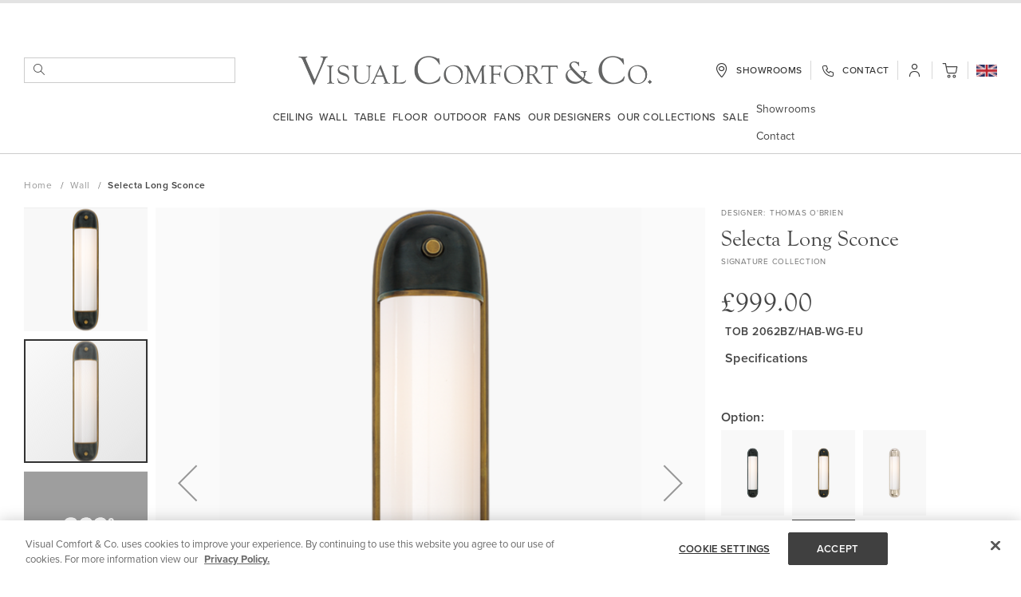

--- FILE ---
content_type: text/html; charset=UTF-8
request_url: https://www.visualcomfort.com/uk/selecta-long-sconce-eu-tob2062/?selected_product=240263
body_size: 121930
content:
<!doctype html>
<html lang="en">
    <head prefix="og: http://ogp.me/ns# fb: http://ogp.me/ns/fb# product: http://ogp.me/ns/product#">
        <script>
    var LOCALE = 'en\u002DGB';
    var BASE_URL = 'https\u003A\u002F\u002Fwww.visualcomfort.com\u002Fuk\u002F';
    var require = {
        'baseUrl': 'https\u003A\u002F\u002Fwww.visualcomfort.com\u002Fstatic\u002Fversion1769747964\u002Ffrontend\u002FCapgemini\u002Fvisual\u002Dcomfort\u002Fen_GB'
    };</script>        <meta charset="utf-8"/><script type="text/javascript">(window.NREUM||(NREUM={})).init={privacy:{cookies_enabled:true},ajax:{deny_list:["bam.nr-data.net"]},feature_flags:["soft_nav"],distributed_tracing:{enabled:true}};(window.NREUM||(NREUM={})).loader_config={agentID:"1120180383",accountID:"3896652",trustKey:"1322840",xpid:"Vw4OV1BWChABVFBTAQUAU1AA",licenseKey:"NRJS-859a78227d79e6188ce",applicationID:"1011647541",browserID:"1120180383"};;/*! For license information please see nr-loader-spa-1.308.0.min.js.LICENSE.txt */
(()=>{var e,t,r={384:(e,t,r)=>{"use strict";r.d(t,{NT:()=>a,US:()=>u,Zm:()=>o,bQ:()=>d,dV:()=>c,pV:()=>l});var n=r(6154),i=r(1863),s=r(1910);const a={beacon:"bam.nr-data.net",errorBeacon:"bam.nr-data.net"};function o(){return n.gm.NREUM||(n.gm.NREUM={}),void 0===n.gm.newrelic&&(n.gm.newrelic=n.gm.NREUM),n.gm.NREUM}function c(){let e=o();return e.o||(e.o={ST:n.gm.setTimeout,SI:n.gm.setImmediate||n.gm.setInterval,CT:n.gm.clearTimeout,XHR:n.gm.XMLHttpRequest,REQ:n.gm.Request,EV:n.gm.Event,PR:n.gm.Promise,MO:n.gm.MutationObserver,FETCH:n.gm.fetch,WS:n.gm.WebSocket},(0,s.i)(...Object.values(e.o))),e}function d(e,t){let r=o();r.initializedAgents??={},t.initializedAt={ms:(0,i.t)(),date:new Date},r.initializedAgents[e]=t}function u(e,t){o()[e]=t}function l(){return function(){let e=o();const t=e.info||{};e.info={beacon:a.beacon,errorBeacon:a.errorBeacon,...t}}(),function(){let e=o();const t=e.init||{};e.init={...t}}(),c(),function(){let e=o();const t=e.loader_config||{};e.loader_config={...t}}(),o()}},782:(e,t,r)=>{"use strict";r.d(t,{T:()=>n});const n=r(860).K7.pageViewTiming},860:(e,t,r)=>{"use strict";r.d(t,{$J:()=>u,K7:()=>c,P3:()=>d,XX:()=>i,Yy:()=>o,df:()=>s,qY:()=>n,v4:()=>a});const n="events",i="jserrors",s="browser/blobs",a="rum",o="browser/logs",c={ajax:"ajax",genericEvents:"generic_events",jserrors:i,logging:"logging",metrics:"metrics",pageAction:"page_action",pageViewEvent:"page_view_event",pageViewTiming:"page_view_timing",sessionReplay:"session_replay",sessionTrace:"session_trace",softNav:"soft_navigations",spa:"spa"},d={[c.pageViewEvent]:1,[c.pageViewTiming]:2,[c.metrics]:3,[c.jserrors]:4,[c.spa]:5,[c.ajax]:6,[c.sessionTrace]:7,[c.softNav]:8,[c.sessionReplay]:9,[c.logging]:10,[c.genericEvents]:11},u={[c.pageViewEvent]:a,[c.pageViewTiming]:n,[c.ajax]:n,[c.spa]:n,[c.softNav]:n,[c.metrics]:i,[c.jserrors]:i,[c.sessionTrace]:s,[c.sessionReplay]:s,[c.logging]:o,[c.genericEvents]:"ins"}},944:(e,t,r)=>{"use strict";r.d(t,{R:()=>i});var n=r(3241);function i(e,t){"function"==typeof console.debug&&(console.debug("New Relic Warning: https://github.com/newrelic/newrelic-browser-agent/blob/main/docs/warning-codes.md#".concat(e),t),(0,n.W)({agentIdentifier:null,drained:null,type:"data",name:"warn",feature:"warn",data:{code:e,secondary:t}}))}},993:(e,t,r)=>{"use strict";r.d(t,{A$:()=>s,ET:()=>a,TZ:()=>o,p_:()=>i});var n=r(860);const i={ERROR:"ERROR",WARN:"WARN",INFO:"INFO",DEBUG:"DEBUG",TRACE:"TRACE"},s={OFF:0,ERROR:1,WARN:2,INFO:3,DEBUG:4,TRACE:5},a="log",o=n.K7.logging},1541:(e,t,r)=>{"use strict";r.d(t,{U:()=>i,f:()=>n});const n={MFE:"MFE",BA:"BA"};function i(e,t){if(2!==t?.harvestEndpointVersion)return{};const r=t.agentRef.runtime.appMetadata.agents[0].entityGuid;return e?{"source.id":e.id,"source.name":e.name,"source.type":e.type,"parent.id":e.parent?.id||r,"parent.type":e.parent?.type||n.BA}:{"entity.guid":r,appId:t.agentRef.info.applicationID}}},1687:(e,t,r)=>{"use strict";r.d(t,{Ak:()=>d,Ze:()=>h,x3:()=>u});var n=r(3241),i=r(7836),s=r(3606),a=r(860),o=r(2646);const c={};function d(e,t){const r={staged:!1,priority:a.P3[t]||0};l(e),c[e].get(t)||c[e].set(t,r)}function u(e,t){e&&c[e]&&(c[e].get(t)&&c[e].delete(t),p(e,t,!1),c[e].size&&f(e))}function l(e){if(!e)throw new Error("agentIdentifier required");c[e]||(c[e]=new Map)}function h(e="",t="feature",r=!1){if(l(e),!e||!c[e].get(t)||r)return p(e,t);c[e].get(t).staged=!0,f(e)}function f(e){const t=Array.from(c[e]);t.every(([e,t])=>t.staged)&&(t.sort((e,t)=>e[1].priority-t[1].priority),t.forEach(([t])=>{c[e].delete(t),p(e,t)}))}function p(e,t,r=!0){const a=e?i.ee.get(e):i.ee,c=s.i.handlers;if(!a.aborted&&a.backlog&&c){if((0,n.W)({agentIdentifier:e,type:"lifecycle",name:"drain",feature:t}),r){const e=a.backlog[t],r=c[t];if(r){for(let t=0;e&&t<e.length;++t)g(e[t],r);Object.entries(r).forEach(([e,t])=>{Object.values(t||{}).forEach(t=>{t[0]?.on&&t[0]?.context()instanceof o.y&&t[0].on(e,t[1])})})}}a.isolatedBacklog||delete c[t],a.backlog[t]=null,a.emit("drain-"+t,[])}}function g(e,t){var r=e[1];Object.values(t[r]||{}).forEach(t=>{var r=e[0];if(t[0]===r){var n=t[1],i=e[3],s=e[2];n.apply(i,s)}})}},1738:(e,t,r)=>{"use strict";r.d(t,{U:()=>f,Y:()=>h});var n=r(3241),i=r(9908),s=r(1863),a=r(944),o=r(5701),c=r(3969),d=r(8362),u=r(860),l=r(4261);function h(e,t,r,s){const h=s||r;!h||h[e]&&h[e]!==d.d.prototype[e]||(h[e]=function(){(0,i.p)(c.xV,["API/"+e+"/called"],void 0,u.K7.metrics,r.ee),(0,n.W)({agentIdentifier:r.agentIdentifier,drained:!!o.B?.[r.agentIdentifier],type:"data",name:"api",feature:l.Pl+e,data:{}});try{return t.apply(this,arguments)}catch(e){(0,a.R)(23,e)}})}function f(e,t,r,n,a){const o=e.info;null===r?delete o.jsAttributes[t]:o.jsAttributes[t]=r,(a||null===r)&&(0,i.p)(l.Pl+n,[(0,s.t)(),t,r],void 0,"session",e.ee)}},1741:(e,t,r)=>{"use strict";r.d(t,{W:()=>s});var n=r(944),i=r(4261);class s{#e(e,...t){if(this[e]!==s.prototype[e])return this[e](...t);(0,n.R)(35,e)}addPageAction(e,t){return this.#e(i.hG,e,t)}register(e){return this.#e(i.eY,e)}recordCustomEvent(e,t){return this.#e(i.fF,e,t)}setPageViewName(e,t){return this.#e(i.Fw,e,t)}setCustomAttribute(e,t,r){return this.#e(i.cD,e,t,r)}noticeError(e,t){return this.#e(i.o5,e,t)}setUserId(e,t=!1){return this.#e(i.Dl,e,t)}setApplicationVersion(e){return this.#e(i.nb,e)}setErrorHandler(e){return this.#e(i.bt,e)}addRelease(e,t){return this.#e(i.k6,e,t)}log(e,t){return this.#e(i.$9,e,t)}start(){return this.#e(i.d3)}finished(e){return this.#e(i.BL,e)}recordReplay(){return this.#e(i.CH)}pauseReplay(){return this.#e(i.Tb)}addToTrace(e){return this.#e(i.U2,e)}setCurrentRouteName(e){return this.#e(i.PA,e)}interaction(e){return this.#e(i.dT,e)}wrapLogger(e,t,r){return this.#e(i.Wb,e,t,r)}measure(e,t){return this.#e(i.V1,e,t)}consent(e){return this.#e(i.Pv,e)}}},1863:(e,t,r)=>{"use strict";function n(){return Math.floor(performance.now())}r.d(t,{t:()=>n})},1910:(e,t,r)=>{"use strict";r.d(t,{i:()=>s});var n=r(944);const i=new Map;function s(...e){return e.every(e=>{if(i.has(e))return i.get(e);const t="function"==typeof e?e.toString():"",r=t.includes("[native code]"),s=t.includes("nrWrapper");return r||s||(0,n.R)(64,e?.name||t),i.set(e,r),r})}},2555:(e,t,r)=>{"use strict";r.d(t,{D:()=>o,f:()=>a});var n=r(384),i=r(8122);const s={beacon:n.NT.beacon,errorBeacon:n.NT.errorBeacon,licenseKey:void 0,applicationID:void 0,sa:void 0,queueTime:void 0,applicationTime:void 0,ttGuid:void 0,user:void 0,account:void 0,product:void 0,extra:void 0,jsAttributes:{},userAttributes:void 0,atts:void 0,transactionName:void 0,tNamePlain:void 0};function a(e){try{return!!e.licenseKey&&!!e.errorBeacon&&!!e.applicationID}catch(e){return!1}}const o=e=>(0,i.a)(e,s)},2614:(e,t,r)=>{"use strict";r.d(t,{BB:()=>a,H3:()=>n,g:()=>d,iL:()=>c,tS:()=>o,uh:()=>i,wk:()=>s});const n="NRBA",i="SESSION",s=144e5,a=18e5,o={STARTED:"session-started",PAUSE:"session-pause",RESET:"session-reset",RESUME:"session-resume",UPDATE:"session-update"},c={SAME_TAB:"same-tab",CROSS_TAB:"cross-tab"},d={OFF:0,FULL:1,ERROR:2}},2646:(e,t,r)=>{"use strict";r.d(t,{y:()=>n});class n{constructor(e){this.contextId=e}}},2843:(e,t,r)=>{"use strict";r.d(t,{G:()=>s,u:()=>i});var n=r(3878);function i(e,t=!1,r,i){(0,n.DD)("visibilitychange",function(){if(t)return void("hidden"===document.visibilityState&&e());e(document.visibilityState)},r,i)}function s(e,t,r){(0,n.sp)("pagehide",e,t,r)}},3241:(e,t,r)=>{"use strict";r.d(t,{W:()=>s});var n=r(6154);const i="newrelic";function s(e={}){try{n.gm.dispatchEvent(new CustomEvent(i,{detail:e}))}catch(e){}}},3304:(e,t,r)=>{"use strict";r.d(t,{A:()=>s});var n=r(7836);const i=()=>{const e=new WeakSet;return(t,r)=>{if("object"==typeof r&&null!==r){if(e.has(r))return;e.add(r)}return r}};function s(e){try{return JSON.stringify(e,i())??""}catch(e){try{n.ee.emit("internal-error",[e])}catch(e){}return""}}},3333:(e,t,r)=>{"use strict";r.d(t,{$v:()=>u,TZ:()=>n,Xh:()=>c,Zp:()=>i,kd:()=>d,mq:()=>o,nf:()=>a,qN:()=>s});const n=r(860).K7.genericEvents,i=["auxclick","click","copy","keydown","paste","scrollend"],s=["focus","blur"],a=4,o=1e3,c=2e3,d=["PageAction","UserAction","BrowserPerformance"],u={RESOURCES:"experimental.resources",REGISTER:"register"}},3434:(e,t,r)=>{"use strict";r.d(t,{Jt:()=>s,YM:()=>d});var n=r(7836),i=r(5607);const s="nr@original:".concat(i.W),a=50;var o=Object.prototype.hasOwnProperty,c=!1;function d(e,t){return e||(e=n.ee),r.inPlace=function(e,t,n,i,s){n||(n="");const a="-"===n.charAt(0);for(let o=0;o<t.length;o++){const c=t[o],d=e[c];l(d)||(e[c]=r(d,a?c+n:n,i,c,s))}},r.flag=s,r;function r(t,r,n,c,d){return l(t)?t:(r||(r=""),nrWrapper[s]=t,function(e,t,r){if(Object.defineProperty&&Object.keys)try{return Object.keys(e).forEach(function(r){Object.defineProperty(t,r,{get:function(){return e[r]},set:function(t){return e[r]=t,t}})}),t}catch(e){u([e],r)}for(var n in e)o.call(e,n)&&(t[n]=e[n])}(t,nrWrapper,e),nrWrapper);function nrWrapper(){var s,o,l,h;let f;try{o=this,s=[...arguments],l="function"==typeof n?n(s,o):n||{}}catch(t){u([t,"",[s,o,c],l],e)}i(r+"start",[s,o,c],l,d);const p=performance.now();let g;try{return h=t.apply(o,s),g=performance.now(),h}catch(e){throw g=performance.now(),i(r+"err",[s,o,e],l,d),f=e,f}finally{const e=g-p,t={start:p,end:g,duration:e,isLongTask:e>=a,methodName:c,thrownError:f};t.isLongTask&&i("long-task",[t,o],l,d),i(r+"end",[s,o,h],l,d)}}}function i(r,n,i,s){if(!c||t){var a=c;c=!0;try{e.emit(r,n,i,t,s)}catch(t){u([t,r,n,i],e)}c=a}}}function u(e,t){t||(t=n.ee);try{t.emit("internal-error",e)}catch(e){}}function l(e){return!(e&&"function"==typeof e&&e.apply&&!e[s])}},3606:(e,t,r)=>{"use strict";r.d(t,{i:()=>s});var n=r(9908);s.on=a;var i=s.handlers={};function s(e,t,r,s){a(s||n.d,i,e,t,r)}function a(e,t,r,i,s){s||(s="feature"),e||(e=n.d);var a=t[s]=t[s]||{};(a[r]=a[r]||[]).push([e,i])}},3738:(e,t,r)=>{"use strict";r.d(t,{He:()=>i,Kp:()=>o,Lc:()=>d,Rz:()=>u,TZ:()=>n,bD:()=>s,d3:()=>a,jx:()=>l,sl:()=>h,uP:()=>c});const n=r(860).K7.sessionTrace,i="bstResource",s="resource",a="-start",o="-end",c="fn"+a,d="fn"+o,u="pushState",l=1e3,h=3e4},3785:(e,t,r)=>{"use strict";r.d(t,{R:()=>c,b:()=>d});var n=r(9908),i=r(1863),s=r(860),a=r(3969),o=r(993);function c(e,t,r={},c=o.p_.INFO,d=!0,u,l=(0,i.t)()){(0,n.p)(a.xV,["API/logging/".concat(c.toLowerCase(),"/called")],void 0,s.K7.metrics,e),(0,n.p)(o.ET,[l,t,r,c,d,u],void 0,s.K7.logging,e)}function d(e){return"string"==typeof e&&Object.values(o.p_).some(t=>t===e.toUpperCase().trim())}},3878:(e,t,r)=>{"use strict";function n(e,t){return{capture:e,passive:!1,signal:t}}function i(e,t,r=!1,i){window.addEventListener(e,t,n(r,i))}function s(e,t,r=!1,i){document.addEventListener(e,t,n(r,i))}r.d(t,{DD:()=>s,jT:()=>n,sp:()=>i})},3962:(e,t,r)=>{"use strict";r.d(t,{AM:()=>a,O2:()=>l,OV:()=>s,Qu:()=>h,TZ:()=>c,ih:()=>f,pP:()=>o,t1:()=>u,tC:()=>i,wD:()=>d});var n=r(860);const i=["click","keydown","submit"],s="popstate",a="api",o="initialPageLoad",c=n.K7.softNav,d=5e3,u=500,l={INITIAL_PAGE_LOAD:"",ROUTE_CHANGE:1,UNSPECIFIED:2},h={INTERACTION:1,AJAX:2,CUSTOM_END:3,CUSTOM_TRACER:4},f={IP:"in progress",PF:"pending finish",FIN:"finished",CAN:"cancelled"}},3969:(e,t,r)=>{"use strict";r.d(t,{TZ:()=>n,XG:()=>o,rs:()=>i,xV:()=>a,z_:()=>s});const n=r(860).K7.metrics,i="sm",s="cm",a="storeSupportabilityMetrics",o="storeEventMetrics"},4234:(e,t,r)=>{"use strict";r.d(t,{W:()=>s});var n=r(7836),i=r(1687);class s{constructor(e,t){this.agentIdentifier=e,this.ee=n.ee.get(e),this.featureName=t,this.blocked=!1}deregisterDrain(){(0,i.x3)(this.agentIdentifier,this.featureName)}}},4261:(e,t,r)=>{"use strict";r.d(t,{$9:()=>u,BL:()=>c,CH:()=>p,Dl:()=>R,Fw:()=>w,PA:()=>v,Pl:()=>n,Pv:()=>A,Tb:()=>h,U2:()=>a,V1:()=>E,Wb:()=>T,bt:()=>y,cD:()=>b,d3:()=>x,dT:()=>d,eY:()=>g,fF:()=>f,hG:()=>s,hw:()=>i,k6:()=>o,nb:()=>m,o5:()=>l});const n="api-",i=n+"ixn-",s="addPageAction",a="addToTrace",o="addRelease",c="finished",d="interaction",u="log",l="noticeError",h="pauseReplay",f="recordCustomEvent",p="recordReplay",g="register",m="setApplicationVersion",v="setCurrentRouteName",b="setCustomAttribute",y="setErrorHandler",w="setPageViewName",R="setUserId",x="start",T="wrapLogger",E="measure",A="consent"},5205:(e,t,r)=>{"use strict";r.d(t,{j:()=>S});var n=r(384),i=r(1741);var s=r(2555),a=r(3333);const o=e=>{if(!e||"string"!=typeof e)return!1;try{document.createDocumentFragment().querySelector(e)}catch{return!1}return!0};var c=r(2614),d=r(944),u=r(8122);const l="[data-nr-mask]",h=e=>(0,u.a)(e,(()=>{const e={feature_flags:[],experimental:{allow_registered_children:!1,resources:!1},mask_selector:"*",block_selector:"[data-nr-block]",mask_input_options:{color:!1,date:!1,"datetime-local":!1,email:!1,month:!1,number:!1,range:!1,search:!1,tel:!1,text:!1,time:!1,url:!1,week:!1,textarea:!1,select:!1,password:!0}};return{ajax:{deny_list:void 0,block_internal:!0,enabled:!0,autoStart:!0},api:{get allow_registered_children(){return e.feature_flags.includes(a.$v.REGISTER)||e.experimental.allow_registered_children},set allow_registered_children(t){e.experimental.allow_registered_children=t},duplicate_registered_data:!1},browser_consent_mode:{enabled:!1},distributed_tracing:{enabled:void 0,exclude_newrelic_header:void 0,cors_use_newrelic_header:void 0,cors_use_tracecontext_headers:void 0,allowed_origins:void 0},get feature_flags(){return e.feature_flags},set feature_flags(t){e.feature_flags=t},generic_events:{enabled:!0,autoStart:!0},harvest:{interval:30},jserrors:{enabled:!0,autoStart:!0},logging:{enabled:!0,autoStart:!0},metrics:{enabled:!0,autoStart:!0},obfuscate:void 0,page_action:{enabled:!0},page_view_event:{enabled:!0,autoStart:!0},page_view_timing:{enabled:!0,autoStart:!0},performance:{capture_marks:!1,capture_measures:!1,capture_detail:!0,resources:{get enabled(){return e.feature_flags.includes(a.$v.RESOURCES)||e.experimental.resources},set enabled(t){e.experimental.resources=t},asset_types:[],first_party_domains:[],ignore_newrelic:!0}},privacy:{cookies_enabled:!0},proxy:{assets:void 0,beacon:void 0},session:{expiresMs:c.wk,inactiveMs:c.BB},session_replay:{autoStart:!0,enabled:!1,preload:!1,sampling_rate:10,error_sampling_rate:100,collect_fonts:!1,inline_images:!1,fix_stylesheets:!0,mask_all_inputs:!0,get mask_text_selector(){return e.mask_selector},set mask_text_selector(t){o(t)?e.mask_selector="".concat(t,",").concat(l):""===t||null===t?e.mask_selector=l:(0,d.R)(5,t)},get block_class(){return"nr-block"},get ignore_class(){return"nr-ignore"},get mask_text_class(){return"nr-mask"},get block_selector(){return e.block_selector},set block_selector(t){o(t)?e.block_selector+=",".concat(t):""!==t&&(0,d.R)(6,t)},get mask_input_options(){return e.mask_input_options},set mask_input_options(t){t&&"object"==typeof t?e.mask_input_options={...t,password:!0}:(0,d.R)(7,t)}},session_trace:{enabled:!0,autoStart:!0},soft_navigations:{enabled:!0,autoStart:!0},spa:{enabled:!0,autoStart:!0},ssl:void 0,user_actions:{enabled:!0,elementAttributes:["id","className","tagName","type"]}}})());var f=r(6154),p=r(9324);let g=0;const m={buildEnv:p.F3,distMethod:p.Xs,version:p.xv,originTime:f.WN},v={consented:!1},b={appMetadata:{},get consented(){return this.session?.state?.consent||v.consented},set consented(e){v.consented=e},customTransaction:void 0,denyList:void 0,disabled:!1,harvester:void 0,isolatedBacklog:!1,isRecording:!1,loaderType:void 0,maxBytes:3e4,obfuscator:void 0,onerror:void 0,ptid:void 0,releaseIds:{},session:void 0,timeKeeper:void 0,registeredEntities:[],jsAttributesMetadata:{bytes:0},get harvestCount(){return++g}},y=e=>{const t=(0,u.a)(e,b),r=Object.keys(m).reduce((e,t)=>(e[t]={value:m[t],writable:!1,configurable:!0,enumerable:!0},e),{});return Object.defineProperties(t,r)};var w=r(5701);const R=e=>{const t=e.startsWith("http");e+="/",r.p=t?e:"https://"+e};var x=r(7836),T=r(3241);const E={accountID:void 0,trustKey:void 0,agentID:void 0,licenseKey:void 0,applicationID:void 0,xpid:void 0},A=e=>(0,u.a)(e,E),_=new Set;function S(e,t={},r,a){let{init:o,info:c,loader_config:d,runtime:u={},exposed:l=!0}=t;if(!c){const e=(0,n.pV)();o=e.init,c=e.info,d=e.loader_config}e.init=h(o||{}),e.loader_config=A(d||{}),c.jsAttributes??={},f.bv&&(c.jsAttributes.isWorker=!0),e.info=(0,s.D)(c);const p=e.init,g=[c.beacon,c.errorBeacon];_.has(e.agentIdentifier)||(p.proxy.assets&&(R(p.proxy.assets),g.push(p.proxy.assets)),p.proxy.beacon&&g.push(p.proxy.beacon),e.beacons=[...g],function(e){const t=(0,n.pV)();Object.getOwnPropertyNames(i.W.prototype).forEach(r=>{const n=i.W.prototype[r];if("function"!=typeof n||"constructor"===n)return;let s=t[r];e[r]&&!1!==e.exposed&&"micro-agent"!==e.runtime?.loaderType&&(t[r]=(...t)=>{const n=e[r](...t);return s?s(...t):n})})}(e),(0,n.US)("activatedFeatures",w.B)),u.denyList=[...p.ajax.deny_list||[],...p.ajax.block_internal?g:[]],u.ptid=e.agentIdentifier,u.loaderType=r,e.runtime=y(u),_.has(e.agentIdentifier)||(e.ee=x.ee.get(e.agentIdentifier),e.exposed=l,(0,T.W)({agentIdentifier:e.agentIdentifier,drained:!!w.B?.[e.agentIdentifier],type:"lifecycle",name:"initialize",feature:void 0,data:e.config})),_.add(e.agentIdentifier)}},5270:(e,t,r)=>{"use strict";r.d(t,{Aw:()=>a,SR:()=>s,rF:()=>o});var n=r(384),i=r(7767);function s(e){return!!(0,n.dV)().o.MO&&(0,i.V)(e)&&!0===e?.session_trace.enabled}function a(e){return!0===e?.session_replay.preload&&s(e)}function o(e,t){try{if("string"==typeof t?.type){if("password"===t.type.toLowerCase())return"*".repeat(e?.length||0);if(void 0!==t?.dataset?.nrUnmask||t?.classList?.contains("nr-unmask"))return e}}catch(e){}return"string"==typeof e?e.replace(/[\S]/g,"*"):"*".repeat(e?.length||0)}},5289:(e,t,r)=>{"use strict";r.d(t,{GG:()=>a,Qr:()=>c,sB:()=>o});var n=r(3878),i=r(6389);function s(){return"undefined"==typeof document||"complete"===document.readyState}function a(e,t){if(s())return e();const r=(0,i.J)(e),a=setInterval(()=>{s()&&(clearInterval(a),r())},500);(0,n.sp)("load",r,t)}function o(e){if(s())return e();(0,n.DD)("DOMContentLoaded",e)}function c(e){if(s())return e();(0,n.sp)("popstate",e)}},5607:(e,t,r)=>{"use strict";r.d(t,{W:()=>n});const n=(0,r(9566).bz)()},5701:(e,t,r)=>{"use strict";r.d(t,{B:()=>s,t:()=>a});var n=r(3241);const i=new Set,s={};function a(e,t){const r=t.agentIdentifier;s[r]??={},e&&"object"==typeof e&&(i.has(r)||(t.ee.emit("rumresp",[e]),s[r]=e,i.add(r),(0,n.W)({agentIdentifier:r,loaded:!0,drained:!0,type:"lifecycle",name:"load",feature:void 0,data:e})))}},6154:(e,t,r)=>{"use strict";r.d(t,{OF:()=>d,RI:()=>i,WN:()=>h,bv:()=>s,eN:()=>f,gm:()=>a,lR:()=>l,m:()=>c,mw:()=>o,sb:()=>u});var n=r(1863);const i="undefined"!=typeof window&&!!window.document,s="undefined"!=typeof WorkerGlobalScope&&("undefined"!=typeof self&&self instanceof WorkerGlobalScope&&self.navigator instanceof WorkerNavigator||"undefined"!=typeof globalThis&&globalThis instanceof WorkerGlobalScope&&globalThis.navigator instanceof WorkerNavigator),a=i?window:"undefined"!=typeof WorkerGlobalScope&&("undefined"!=typeof self&&self instanceof WorkerGlobalScope&&self||"undefined"!=typeof globalThis&&globalThis instanceof WorkerGlobalScope&&globalThis),o=Boolean("hidden"===a?.document?.visibilityState),c=""+a?.location,d=/iPad|iPhone|iPod/.test(a.navigator?.userAgent),u=d&&"undefined"==typeof SharedWorker,l=(()=>{const e=a.navigator?.userAgent?.match(/Firefox[/\s](\d+\.\d+)/);return Array.isArray(e)&&e.length>=2?+e[1]:0})(),h=Date.now()-(0,n.t)(),f=()=>"undefined"!=typeof PerformanceNavigationTiming&&a?.performance?.getEntriesByType("navigation")?.[0]?.responseStart},6344:(e,t,r)=>{"use strict";r.d(t,{BB:()=>u,Qb:()=>l,TZ:()=>i,Ug:()=>a,Vh:()=>s,_s:()=>o,bc:()=>d,yP:()=>c});var n=r(2614);const i=r(860).K7.sessionReplay,s="errorDuringReplay",a=.12,o={DomContentLoaded:0,Load:1,FullSnapshot:2,IncrementalSnapshot:3,Meta:4,Custom:5},c={[n.g.ERROR]:15e3,[n.g.FULL]:3e5,[n.g.OFF]:0},d={RESET:{message:"Session was reset",sm:"Reset"},IMPORT:{message:"Recorder failed to import",sm:"Import"},TOO_MANY:{message:"429: Too Many Requests",sm:"Too-Many"},TOO_BIG:{message:"Payload was too large",sm:"Too-Big"},CROSS_TAB:{message:"Session Entity was set to OFF on another tab",sm:"Cross-Tab"},ENTITLEMENTS:{message:"Session Replay is not allowed and will not be started",sm:"Entitlement"}},u=5e3,l={API:"api",RESUME:"resume",SWITCH_TO_FULL:"switchToFull",INITIALIZE:"initialize",PRELOAD:"preload"}},6389:(e,t,r)=>{"use strict";function n(e,t=500,r={}){const n=r?.leading||!1;let i;return(...r)=>{n&&void 0===i&&(e.apply(this,r),i=setTimeout(()=>{i=clearTimeout(i)},t)),n||(clearTimeout(i),i=setTimeout(()=>{e.apply(this,r)},t))}}function i(e){let t=!1;return(...r)=>{t||(t=!0,e.apply(this,r))}}r.d(t,{J:()=>i,s:()=>n})},6630:(e,t,r)=>{"use strict";r.d(t,{T:()=>n});const n=r(860).K7.pageViewEvent},6774:(e,t,r)=>{"use strict";r.d(t,{T:()=>n});const n=r(860).K7.jserrors},7295:(e,t,r)=>{"use strict";r.d(t,{Xv:()=>a,gX:()=>i,iW:()=>s});var n=[];function i(e){if(!e||s(e))return!1;if(0===n.length)return!0;if("*"===n[0].hostname)return!1;for(var t=0;t<n.length;t++){var r=n[t];if(r.hostname.test(e.hostname)&&r.pathname.test(e.pathname))return!1}return!0}function s(e){return void 0===e.hostname}function a(e){if(n=[],e&&e.length)for(var t=0;t<e.length;t++){let r=e[t];if(!r)continue;if("*"===r)return void(n=[{hostname:"*"}]);0===r.indexOf("http://")?r=r.substring(7):0===r.indexOf("https://")&&(r=r.substring(8));const i=r.indexOf("/");let s,a;i>0?(s=r.substring(0,i),a=r.substring(i)):(s=r,a="*");let[c]=s.split(":");n.push({hostname:o(c),pathname:o(a,!0)})}}function o(e,t=!1){const r=e.replace(/[.+?^${}()|[\]\\]/g,e=>"\\"+e).replace(/\*/g,".*?");return new RegExp((t?"^":"")+r+"$")}},7485:(e,t,r)=>{"use strict";r.d(t,{D:()=>i});var n=r(6154);function i(e){if(0===(e||"").indexOf("data:"))return{protocol:"data"};try{const t=new URL(e,location.href),r={port:t.port,hostname:t.hostname,pathname:t.pathname,search:t.search,protocol:t.protocol.slice(0,t.protocol.indexOf(":")),sameOrigin:t.protocol===n.gm?.location?.protocol&&t.host===n.gm?.location?.host};return r.port&&""!==r.port||("http:"===t.protocol&&(r.port="80"),"https:"===t.protocol&&(r.port="443")),r.pathname&&""!==r.pathname?r.pathname.startsWith("/")||(r.pathname="/".concat(r.pathname)):r.pathname="/",r}catch(e){return{}}}},7699:(e,t,r)=>{"use strict";r.d(t,{It:()=>s,KC:()=>o,No:()=>i,qh:()=>a});var n=r(860);const i=16e3,s=1e6,a="SESSION_ERROR",o={[n.K7.logging]:!0,[n.K7.genericEvents]:!1,[n.K7.jserrors]:!1,[n.K7.ajax]:!1}},7767:(e,t,r)=>{"use strict";r.d(t,{V:()=>i});var n=r(6154);const i=e=>n.RI&&!0===e?.privacy.cookies_enabled},7836:(e,t,r)=>{"use strict";r.d(t,{P:()=>o,ee:()=>c});var n=r(384),i=r(8990),s=r(2646),a=r(5607);const o="nr@context:".concat(a.W),c=function e(t,r){var n={},a={},u={},l=!1;try{l=16===r.length&&d.initializedAgents?.[r]?.runtime.isolatedBacklog}catch(e){}var h={on:p,addEventListener:p,removeEventListener:function(e,t){var r=n[e];if(!r)return;for(var i=0;i<r.length;i++)r[i]===t&&r.splice(i,1)},emit:function(e,r,n,i,s){!1!==s&&(s=!0);if(c.aborted&&!i)return;t&&s&&t.emit(e,r,n);var o=f(n);g(e).forEach(e=>{e.apply(o,r)});var d=v()[a[e]];d&&d.push([h,e,r,o]);return o},get:m,listeners:g,context:f,buffer:function(e,t){const r=v();if(t=t||"feature",h.aborted)return;Object.entries(e||{}).forEach(([e,n])=>{a[n]=t,t in r||(r[t]=[])})},abort:function(){h._aborted=!0,Object.keys(h.backlog).forEach(e=>{delete h.backlog[e]})},isBuffering:function(e){return!!v()[a[e]]},debugId:r,backlog:l?{}:t&&"object"==typeof t.backlog?t.backlog:{},isolatedBacklog:l};return Object.defineProperty(h,"aborted",{get:()=>{let e=h._aborted||!1;return e||(t&&(e=t.aborted),e)}}),h;function f(e){return e&&e instanceof s.y?e:e?(0,i.I)(e,o,()=>new s.y(o)):new s.y(o)}function p(e,t){n[e]=g(e).concat(t)}function g(e){return n[e]||[]}function m(t){return u[t]=u[t]||e(h,t)}function v(){return h.backlog}}(void 0,"globalEE"),d=(0,n.Zm)();d.ee||(d.ee=c)},8122:(e,t,r)=>{"use strict";r.d(t,{a:()=>i});var n=r(944);function i(e,t){try{if(!e||"object"!=typeof e)return(0,n.R)(3);if(!t||"object"!=typeof t)return(0,n.R)(4);const r=Object.create(Object.getPrototypeOf(t),Object.getOwnPropertyDescriptors(t)),s=0===Object.keys(r).length?e:r;for(let a in s)if(void 0!==e[a])try{if(null===e[a]){r[a]=null;continue}Array.isArray(e[a])&&Array.isArray(t[a])?r[a]=Array.from(new Set([...e[a],...t[a]])):"object"==typeof e[a]&&"object"==typeof t[a]?r[a]=i(e[a],t[a]):r[a]=e[a]}catch(e){r[a]||(0,n.R)(1,e)}return r}catch(e){(0,n.R)(2,e)}}},8139:(e,t,r)=>{"use strict";r.d(t,{u:()=>h});var n=r(7836),i=r(3434),s=r(8990),a=r(6154);const o={},c=a.gm.XMLHttpRequest,d="addEventListener",u="removeEventListener",l="nr@wrapped:".concat(n.P);function h(e){var t=function(e){return(e||n.ee).get("events")}(e);if(o[t.debugId]++)return t;o[t.debugId]=1;var r=(0,i.YM)(t,!0);function h(e){r.inPlace(e,[d,u],"-",p)}function p(e,t){return e[1]}return"getPrototypeOf"in Object&&(a.RI&&f(document,h),c&&f(c.prototype,h),f(a.gm,h)),t.on(d+"-start",function(e,t){var n=e[1];if(null!==n&&("function"==typeof n||"object"==typeof n)&&"newrelic"!==e[0]){var i=(0,s.I)(n,l,function(){var e={object:function(){if("function"!=typeof n.handleEvent)return;return n.handleEvent.apply(n,arguments)},function:n}[typeof n];return e?r(e,"fn-",null,e.name||"anonymous"):n});this.wrapped=e[1]=i}}),t.on(u+"-start",function(e){e[1]=this.wrapped||e[1]}),t}function f(e,t,...r){let n=e;for(;"object"==typeof n&&!Object.prototype.hasOwnProperty.call(n,d);)n=Object.getPrototypeOf(n);n&&t(n,...r)}},8362:(e,t,r)=>{"use strict";r.d(t,{d:()=>s});var n=r(9566),i=r(1741);class s extends i.W{agentIdentifier=(0,n.LA)(16)}},8374:(e,t,r)=>{r.nc=(()=>{try{return document?.currentScript?.nonce}catch(e){}return""})()},8990:(e,t,r)=>{"use strict";r.d(t,{I:()=>i});var n=Object.prototype.hasOwnProperty;function i(e,t,r){if(n.call(e,t))return e[t];var i=r();if(Object.defineProperty&&Object.keys)try{return Object.defineProperty(e,t,{value:i,writable:!0,enumerable:!1}),i}catch(e){}return e[t]=i,i}},9119:(e,t,r)=>{"use strict";r.d(t,{L:()=>s});var n=/([^?#]*)[^#]*(#[^?]*|$).*/,i=/([^?#]*)().*/;function s(e,t){return e?e.replace(t?n:i,"$1$2"):e}},9300:(e,t,r)=>{"use strict";r.d(t,{T:()=>n});const n=r(860).K7.ajax},9324:(e,t,r)=>{"use strict";r.d(t,{AJ:()=>a,F3:()=>i,Xs:()=>s,Yq:()=>o,xv:()=>n});const n="1.308.0",i="PROD",s="CDN",a="@newrelic/rrweb",o="1.0.1"},9566:(e,t,r)=>{"use strict";r.d(t,{LA:()=>o,ZF:()=>c,bz:()=>a,el:()=>d});var n=r(6154);const i="xxxxxxxx-xxxx-4xxx-yxxx-xxxxxxxxxxxx";function s(e,t){return e?15&e[t]:16*Math.random()|0}function a(){const e=n.gm?.crypto||n.gm?.msCrypto;let t,r=0;return e&&e.getRandomValues&&(t=e.getRandomValues(new Uint8Array(30))),i.split("").map(e=>"x"===e?s(t,r++).toString(16):"y"===e?(3&s()|8).toString(16):e).join("")}function o(e){const t=n.gm?.crypto||n.gm?.msCrypto;let r,i=0;t&&t.getRandomValues&&(r=t.getRandomValues(new Uint8Array(e)));const a=[];for(var o=0;o<e;o++)a.push(s(r,i++).toString(16));return a.join("")}function c(){return o(16)}function d(){return o(32)}},9908:(e,t,r)=>{"use strict";r.d(t,{d:()=>n,p:()=>i});var n=r(7836).ee.get("handle");function i(e,t,r,i,s){s?(s.buffer([e],i),s.emit(e,t,r)):(n.buffer([e],i),n.emit(e,t,r))}}},n={};function i(e){var t=n[e];if(void 0!==t)return t.exports;var s=n[e]={exports:{}};return r[e](s,s.exports,i),s.exports}i.m=r,i.d=(e,t)=>{for(var r in t)i.o(t,r)&&!i.o(e,r)&&Object.defineProperty(e,r,{enumerable:!0,get:t[r]})},i.f={},i.e=e=>Promise.all(Object.keys(i.f).reduce((t,r)=>(i.f[r](e,t),t),[])),i.u=e=>({212:"nr-spa-compressor",249:"nr-spa-recorder",478:"nr-spa"}[e]+"-1.308.0.min.js"),i.o=(e,t)=>Object.prototype.hasOwnProperty.call(e,t),e={},t="NRBA-1.308.0.PROD:",i.l=(r,n,s,a)=>{if(e[r])e[r].push(n);else{var o,c;if(void 0!==s)for(var d=document.getElementsByTagName("script"),u=0;u<d.length;u++){var l=d[u];if(l.getAttribute("src")==r||l.getAttribute("data-webpack")==t+s){o=l;break}}if(!o){c=!0;var h={478:"sha512-RSfSVnmHk59T/uIPbdSE0LPeqcEdF4/+XhfJdBuccH5rYMOEZDhFdtnh6X6nJk7hGpzHd9Ujhsy7lZEz/ORYCQ==",249:"sha512-ehJXhmntm85NSqW4MkhfQqmeKFulra3klDyY0OPDUE+sQ3GokHlPh1pmAzuNy//3j4ac6lzIbmXLvGQBMYmrkg==",212:"sha512-B9h4CR46ndKRgMBcK+j67uSR2RCnJfGefU+A7FrgR/k42ovXy5x/MAVFiSvFxuVeEk/pNLgvYGMp1cBSK/G6Fg=="};(o=document.createElement("script")).charset="utf-8",i.nc&&o.setAttribute("nonce",i.nc),o.setAttribute("data-webpack",t+s),o.src=r,0!==o.src.indexOf(window.location.origin+"/")&&(o.crossOrigin="anonymous"),h[a]&&(o.integrity=h[a])}e[r]=[n];var f=(t,n)=>{o.onerror=o.onload=null,clearTimeout(p);var i=e[r];if(delete e[r],o.parentNode&&o.parentNode.removeChild(o),i&&i.forEach(e=>e(n)),t)return t(n)},p=setTimeout(f.bind(null,void 0,{type:"timeout",target:o}),12e4);o.onerror=f.bind(null,o.onerror),o.onload=f.bind(null,o.onload),c&&document.head.appendChild(o)}},i.r=e=>{"undefined"!=typeof Symbol&&Symbol.toStringTag&&Object.defineProperty(e,Symbol.toStringTag,{value:"Module"}),Object.defineProperty(e,"__esModule",{value:!0})},i.p="https://js-agent.newrelic.com/",(()=>{var e={38:0,788:0};i.f.j=(t,r)=>{var n=i.o(e,t)?e[t]:void 0;if(0!==n)if(n)r.push(n[2]);else{var s=new Promise((r,i)=>n=e[t]=[r,i]);r.push(n[2]=s);var a=i.p+i.u(t),o=new Error;i.l(a,r=>{if(i.o(e,t)&&(0!==(n=e[t])&&(e[t]=void 0),n)){var s=r&&("load"===r.type?"missing":r.type),a=r&&r.target&&r.target.src;o.message="Loading chunk "+t+" failed: ("+s+": "+a+")",o.name="ChunkLoadError",o.type=s,o.request=a,n[1](o)}},"chunk-"+t,t)}};var t=(t,r)=>{var n,s,[a,o,c]=r,d=0;if(a.some(t=>0!==e[t])){for(n in o)i.o(o,n)&&(i.m[n]=o[n]);if(c)c(i)}for(t&&t(r);d<a.length;d++)s=a[d],i.o(e,s)&&e[s]&&e[s][0](),e[s]=0},r=self["webpackChunk:NRBA-1.308.0.PROD"]=self["webpackChunk:NRBA-1.308.0.PROD"]||[];r.forEach(t.bind(null,0)),r.push=t.bind(null,r.push.bind(r))})(),(()=>{"use strict";i(8374);var e=i(8362),t=i(860);const r=Object.values(t.K7);var n=i(5205);var s=i(9908),a=i(1863),o=i(4261),c=i(1738);var d=i(1687),u=i(4234),l=i(5289),h=i(6154),f=i(944),p=i(5270),g=i(7767),m=i(6389),v=i(7699);class b extends u.W{constructor(e,t){super(e.agentIdentifier,t),this.agentRef=e,this.abortHandler=void 0,this.featAggregate=void 0,this.loadedSuccessfully=void 0,this.onAggregateImported=new Promise(e=>{this.loadedSuccessfully=e}),this.deferred=Promise.resolve(),!1===e.init[this.featureName].autoStart?this.deferred=new Promise((t,r)=>{this.ee.on("manual-start-all",(0,m.J)(()=>{(0,d.Ak)(e.agentIdentifier,this.featureName),t()}))}):(0,d.Ak)(e.agentIdentifier,t)}importAggregator(e,t,r={}){if(this.featAggregate)return;const n=async()=>{let n;await this.deferred;try{if((0,g.V)(e.init)){const{setupAgentSession:t}=await i.e(478).then(i.bind(i,8766));n=t(e)}}catch(e){(0,f.R)(20,e),this.ee.emit("internal-error",[e]),(0,s.p)(v.qh,[e],void 0,this.featureName,this.ee)}try{if(!this.#t(this.featureName,n,e.init))return(0,d.Ze)(this.agentIdentifier,this.featureName),void this.loadedSuccessfully(!1);const{Aggregate:i}=await t();this.featAggregate=new i(e,r),e.runtime.harvester.initializedAggregates.push(this.featAggregate),this.loadedSuccessfully(!0)}catch(e){(0,f.R)(34,e),this.abortHandler?.(),(0,d.Ze)(this.agentIdentifier,this.featureName,!0),this.loadedSuccessfully(!1),this.ee&&this.ee.abort()}};h.RI?(0,l.GG)(()=>n(),!0):n()}#t(e,r,n){if(this.blocked)return!1;switch(e){case t.K7.sessionReplay:return(0,p.SR)(n)&&!!r;case t.K7.sessionTrace:return!!r;default:return!0}}}var y=i(6630),w=i(2614),R=i(3241);class x extends b{static featureName=y.T;constructor(e){var t;super(e,y.T),this.setupInspectionEvents(e.agentIdentifier),t=e,(0,c.Y)(o.Fw,function(e,r){"string"==typeof e&&("/"!==e.charAt(0)&&(e="/"+e),t.runtime.customTransaction=(r||"http://custom.transaction")+e,(0,s.p)(o.Pl+o.Fw,[(0,a.t)()],void 0,void 0,t.ee))},t),this.importAggregator(e,()=>i.e(478).then(i.bind(i,2467)))}setupInspectionEvents(e){const t=(t,r)=>{t&&(0,R.W)({agentIdentifier:e,timeStamp:t.timeStamp,loaded:"complete"===t.target.readyState,type:"window",name:r,data:t.target.location+""})};(0,l.sB)(e=>{t(e,"DOMContentLoaded")}),(0,l.GG)(e=>{t(e,"load")}),(0,l.Qr)(e=>{t(e,"navigate")}),this.ee.on(w.tS.UPDATE,(t,r)=>{(0,R.W)({agentIdentifier:e,type:"lifecycle",name:"session",data:r})})}}var T=i(384);class E extends e.d{constructor(e){var t;(super(),h.gm)?(this.features={},(0,T.bQ)(this.agentIdentifier,this),this.desiredFeatures=new Set(e.features||[]),this.desiredFeatures.add(x),(0,n.j)(this,e,e.loaderType||"agent"),t=this,(0,c.Y)(o.cD,function(e,r,n=!1){if("string"==typeof e){if(["string","number","boolean"].includes(typeof r)||null===r)return(0,c.U)(t,e,r,o.cD,n);(0,f.R)(40,typeof r)}else(0,f.R)(39,typeof e)},t),function(e){(0,c.Y)(o.Dl,function(t,r=!1){if("string"!=typeof t&&null!==t)return void(0,f.R)(41,typeof t);const n=e.info.jsAttributes["enduser.id"];r&&null!=n&&n!==t?(0,s.p)(o.Pl+"setUserIdAndResetSession",[t],void 0,"session",e.ee):(0,c.U)(e,"enduser.id",t,o.Dl,!0)},e)}(this),function(e){(0,c.Y)(o.nb,function(t){if("string"==typeof t||null===t)return(0,c.U)(e,"application.version",t,o.nb,!1);(0,f.R)(42,typeof t)},e)}(this),function(e){(0,c.Y)(o.d3,function(){e.ee.emit("manual-start-all")},e)}(this),function(e){(0,c.Y)(o.Pv,function(t=!0){if("boolean"==typeof t){if((0,s.p)(o.Pl+o.Pv,[t],void 0,"session",e.ee),e.runtime.consented=t,t){const t=e.features.page_view_event;t.onAggregateImported.then(e=>{const r=t.featAggregate;e&&!r.sentRum&&r.sendRum()})}}else(0,f.R)(65,typeof t)},e)}(this),this.run()):(0,f.R)(21)}get config(){return{info:this.info,init:this.init,loader_config:this.loader_config,runtime:this.runtime}}get api(){return this}run(){try{const e=function(e){const t={};return r.forEach(r=>{t[r]=!!e[r]?.enabled}),t}(this.init),n=[...this.desiredFeatures];n.sort((e,r)=>t.P3[e.featureName]-t.P3[r.featureName]),n.forEach(r=>{if(!e[r.featureName]&&r.featureName!==t.K7.pageViewEvent)return;if(r.featureName===t.K7.spa)return void(0,f.R)(67);const n=function(e){switch(e){case t.K7.ajax:return[t.K7.jserrors];case t.K7.sessionTrace:return[t.K7.ajax,t.K7.pageViewEvent];case t.K7.sessionReplay:return[t.K7.sessionTrace];case t.K7.pageViewTiming:return[t.K7.pageViewEvent];default:return[]}}(r.featureName).filter(e=>!(e in this.features));n.length>0&&(0,f.R)(36,{targetFeature:r.featureName,missingDependencies:n}),this.features[r.featureName]=new r(this)})}catch(e){(0,f.R)(22,e);for(const e in this.features)this.features[e].abortHandler?.();const t=(0,T.Zm)();delete t.initializedAgents[this.agentIdentifier]?.features,delete this.sharedAggregator;return t.ee.get(this.agentIdentifier).abort(),!1}}}var A=i(2843),_=i(782);class S extends b{static featureName=_.T;constructor(e){super(e,_.T),h.RI&&((0,A.u)(()=>(0,s.p)("docHidden",[(0,a.t)()],void 0,_.T,this.ee),!0),(0,A.G)(()=>(0,s.p)("winPagehide",[(0,a.t)()],void 0,_.T,this.ee)),this.importAggregator(e,()=>i.e(478).then(i.bind(i,9917))))}}var O=i(3969);class I extends b{static featureName=O.TZ;constructor(e){super(e,O.TZ),h.RI&&document.addEventListener("securitypolicyviolation",e=>{(0,s.p)(O.xV,["Generic/CSPViolation/Detected"],void 0,this.featureName,this.ee)}),this.importAggregator(e,()=>i.e(478).then(i.bind(i,6555)))}}var N=i(6774),P=i(3878),k=i(3304);class D{constructor(e,t,r,n,i){this.name="UncaughtError",this.message="string"==typeof e?e:(0,k.A)(e),this.sourceURL=t,this.line=r,this.column=n,this.__newrelic=i}}function C(e){return M(e)?e:new D(void 0!==e?.message?e.message:e,e?.filename||e?.sourceURL,e?.lineno||e?.line,e?.colno||e?.col,e?.__newrelic,e?.cause)}function j(e){const t="Unhandled Promise Rejection: ";if(!e?.reason)return;if(M(e.reason)){try{e.reason.message.startsWith(t)||(e.reason.message=t+e.reason.message)}catch(e){}return C(e.reason)}const r=C(e.reason);return(r.message||"").startsWith(t)||(r.message=t+r.message),r}function L(e){if(e.error instanceof SyntaxError&&!/:\d+$/.test(e.error.stack?.trim())){const t=new D(e.message,e.filename,e.lineno,e.colno,e.error.__newrelic,e.cause);return t.name=SyntaxError.name,t}return M(e.error)?e.error:C(e)}function M(e){return e instanceof Error&&!!e.stack}function H(e,r,n,i,o=(0,a.t)()){"string"==typeof e&&(e=new Error(e)),(0,s.p)("err",[e,o,!1,r,n.runtime.isRecording,void 0,i],void 0,t.K7.jserrors,n.ee),(0,s.p)("uaErr",[],void 0,t.K7.genericEvents,n.ee)}var B=i(1541),K=i(993),W=i(3785);function U(e,{customAttributes:t={},level:r=K.p_.INFO}={},n,i,s=(0,a.t)()){(0,W.R)(n.ee,e,t,r,!1,i,s)}function F(e,r,n,i,c=(0,a.t)()){(0,s.p)(o.Pl+o.hG,[c,e,r,i],void 0,t.K7.genericEvents,n.ee)}function V(e,r,n,i,c=(0,a.t)()){const{start:d,end:u,customAttributes:l}=r||{},h={customAttributes:l||{}};if("object"!=typeof h.customAttributes||"string"!=typeof e||0===e.length)return void(0,f.R)(57);const p=(e,t)=>null==e?t:"number"==typeof e?e:e instanceof PerformanceMark?e.startTime:Number.NaN;if(h.start=p(d,0),h.end=p(u,c),Number.isNaN(h.start)||Number.isNaN(h.end))(0,f.R)(57);else{if(h.duration=h.end-h.start,!(h.duration<0))return(0,s.p)(o.Pl+o.V1,[h,e,i],void 0,t.K7.genericEvents,n.ee),h;(0,f.R)(58)}}function G(e,r={},n,i,c=(0,a.t)()){(0,s.p)(o.Pl+o.fF,[c,e,r,i],void 0,t.K7.genericEvents,n.ee)}function z(e){(0,c.Y)(o.eY,function(t){return Y(e,t)},e)}function Y(e,r,n){(0,f.R)(54,"newrelic.register"),r||={},r.type=B.f.MFE,r.licenseKey||=e.info.licenseKey,r.blocked=!1,r.parent=n||{},Array.isArray(r.tags)||(r.tags=[]);const i={};r.tags.forEach(e=>{"name"!==e&&"id"!==e&&(i["source.".concat(e)]=!0)}),r.isolated??=!0;let o=()=>{};const c=e.runtime.registeredEntities;if(!r.isolated){const e=c.find(({metadata:{target:{id:e}}})=>e===r.id&&!r.isolated);if(e)return e}const d=e=>{r.blocked=!0,o=e};function u(e){return"string"==typeof e&&!!e.trim()&&e.trim().length<501||"number"==typeof e}e.init.api.allow_registered_children||d((0,m.J)(()=>(0,f.R)(55))),u(r.id)&&u(r.name)||d((0,m.J)(()=>(0,f.R)(48,r)));const l={addPageAction:(t,n={})=>g(F,[t,{...i,...n},e],r),deregister:()=>{d((0,m.J)(()=>(0,f.R)(68)))},log:(t,n={})=>g(U,[t,{...n,customAttributes:{...i,...n.customAttributes||{}}},e],r),measure:(t,n={})=>g(V,[t,{...n,customAttributes:{...i,...n.customAttributes||{}}},e],r),noticeError:(t,n={})=>g(H,[t,{...i,...n},e],r),register:(t={})=>g(Y,[e,t],l.metadata.target),recordCustomEvent:(t,n={})=>g(G,[t,{...i,...n},e],r),setApplicationVersion:e=>p("application.version",e),setCustomAttribute:(e,t)=>p(e,t),setUserId:e=>p("enduser.id",e),metadata:{customAttributes:i,target:r}},h=()=>(r.blocked&&o(),r.blocked);h()||c.push(l);const p=(e,t)=>{h()||(i[e]=t)},g=(r,n,i)=>{if(h())return;const o=(0,a.t)();(0,s.p)(O.xV,["API/register/".concat(r.name,"/called")],void 0,t.K7.metrics,e.ee);try{if(e.init.api.duplicate_registered_data&&"register"!==r.name){let e=n;if(n[1]instanceof Object){const t={"child.id":i.id,"child.type":i.type};e="customAttributes"in n[1]?[n[0],{...n[1],customAttributes:{...n[1].customAttributes,...t}},...n.slice(2)]:[n[0],{...n[1],...t},...n.slice(2)]}r(...e,void 0,o)}return r(...n,i,o)}catch(e){(0,f.R)(50,e)}};return l}class Z extends b{static featureName=N.T;constructor(e){var t;super(e,N.T),t=e,(0,c.Y)(o.o5,(e,r)=>H(e,r,t),t),function(e){(0,c.Y)(o.bt,function(t){e.runtime.onerror=t},e)}(e),function(e){let t=0;(0,c.Y)(o.k6,function(e,r){++t>10||(this.runtime.releaseIds[e.slice(-200)]=(""+r).slice(-200))},e)}(e),z(e);try{this.removeOnAbort=new AbortController}catch(e){}this.ee.on("internal-error",(t,r)=>{this.abortHandler&&(0,s.p)("ierr",[C(t),(0,a.t)(),!0,{},e.runtime.isRecording,r],void 0,this.featureName,this.ee)}),h.gm.addEventListener("unhandledrejection",t=>{this.abortHandler&&(0,s.p)("err",[j(t),(0,a.t)(),!1,{unhandledPromiseRejection:1},e.runtime.isRecording],void 0,this.featureName,this.ee)},(0,P.jT)(!1,this.removeOnAbort?.signal)),h.gm.addEventListener("error",t=>{this.abortHandler&&(0,s.p)("err",[L(t),(0,a.t)(),!1,{},e.runtime.isRecording],void 0,this.featureName,this.ee)},(0,P.jT)(!1,this.removeOnAbort?.signal)),this.abortHandler=this.#r,this.importAggregator(e,()=>i.e(478).then(i.bind(i,2176)))}#r(){this.removeOnAbort?.abort(),this.abortHandler=void 0}}var q=i(8990);let X=1;function J(e){const t=typeof e;return!e||"object"!==t&&"function"!==t?-1:e===h.gm?0:(0,q.I)(e,"nr@id",function(){return X++})}function Q(e){if("string"==typeof e&&e.length)return e.length;if("object"==typeof e){if("undefined"!=typeof ArrayBuffer&&e instanceof ArrayBuffer&&e.byteLength)return e.byteLength;if("undefined"!=typeof Blob&&e instanceof Blob&&e.size)return e.size;if(!("undefined"!=typeof FormData&&e instanceof FormData))try{return(0,k.A)(e).length}catch(e){return}}}var ee=i(8139),te=i(7836),re=i(3434);const ne={},ie=["open","send"];function se(e){var t=e||te.ee;const r=function(e){return(e||te.ee).get("xhr")}(t);if(void 0===h.gm.XMLHttpRequest)return r;if(ne[r.debugId]++)return r;ne[r.debugId]=1,(0,ee.u)(t);var n=(0,re.YM)(r),i=h.gm.XMLHttpRequest,s=h.gm.MutationObserver,a=h.gm.Promise,o=h.gm.setInterval,c="readystatechange",d=["onload","onerror","onabort","onloadstart","onloadend","onprogress","ontimeout"],u=[],l=h.gm.XMLHttpRequest=function(e){const t=new i(e),s=r.context(t);try{r.emit("new-xhr",[t],s),t.addEventListener(c,(a=s,function(){var e=this;e.readyState>3&&!a.resolved&&(a.resolved=!0,r.emit("xhr-resolved",[],e)),n.inPlace(e,d,"fn-",y)}),(0,P.jT)(!1))}catch(e){(0,f.R)(15,e);try{r.emit("internal-error",[e])}catch(e){}}var a;return t};function p(e,t){n.inPlace(t,["onreadystatechange"],"fn-",y)}if(function(e,t){for(var r in e)t[r]=e[r]}(i,l),l.prototype=i.prototype,n.inPlace(l.prototype,ie,"-xhr-",y),r.on("send-xhr-start",function(e,t){p(e,t),function(e){u.push(e),s&&(g?g.then(b):o?o(b):(m=-m,v.data=m))}(t)}),r.on("open-xhr-start",p),s){var g=a&&a.resolve();if(!o&&!a){var m=1,v=document.createTextNode(m);new s(b).observe(v,{characterData:!0})}}else t.on("fn-end",function(e){e[0]&&e[0].type===c||b()});function b(){for(var e=0;e<u.length;e++)p(0,u[e]);u.length&&(u=[])}function y(e,t){return t}return r}var ae="fetch-",oe=ae+"body-",ce=["arrayBuffer","blob","json","text","formData"],de=h.gm.Request,ue=h.gm.Response,le="prototype";const he={};function fe(e){const t=function(e){return(e||te.ee).get("fetch")}(e);if(!(de&&ue&&h.gm.fetch))return t;if(he[t.debugId]++)return t;function r(e,r,n){var i=e[r];"function"==typeof i&&(e[r]=function(){var e,r=[...arguments],s={};t.emit(n+"before-start",[r],s),s[te.P]&&s[te.P].dt&&(e=s[te.P].dt);var a=i.apply(this,r);return t.emit(n+"start",[r,e],a),a.then(function(e){return t.emit(n+"end",[null,e],a),e},function(e){throw t.emit(n+"end",[e],a),e})})}return he[t.debugId]=1,ce.forEach(e=>{r(de[le],e,oe),r(ue[le],e,oe)}),r(h.gm,"fetch",ae),t.on(ae+"end",function(e,r){var n=this;if(r){var i=r.headers.get("content-length");null!==i&&(n.rxSize=i),t.emit(ae+"done",[null,r],n)}else t.emit(ae+"done",[e],n)}),t}var pe=i(7485),ge=i(9566);class me{constructor(e){this.agentRef=e}generateTracePayload(e){const t=this.agentRef.loader_config;if(!this.shouldGenerateTrace(e)||!t)return null;var r=(t.accountID||"").toString()||null,n=(t.agentID||"").toString()||null,i=(t.trustKey||"").toString()||null;if(!r||!n)return null;var s=(0,ge.ZF)(),a=(0,ge.el)(),o=Date.now(),c={spanId:s,traceId:a,timestamp:o};return(e.sameOrigin||this.isAllowedOrigin(e)&&this.useTraceContextHeadersForCors())&&(c.traceContextParentHeader=this.generateTraceContextParentHeader(s,a),c.traceContextStateHeader=this.generateTraceContextStateHeader(s,o,r,n,i)),(e.sameOrigin&&!this.excludeNewrelicHeader()||!e.sameOrigin&&this.isAllowedOrigin(e)&&this.useNewrelicHeaderForCors())&&(c.newrelicHeader=this.generateTraceHeader(s,a,o,r,n,i)),c}generateTraceContextParentHeader(e,t){return"00-"+t+"-"+e+"-01"}generateTraceContextStateHeader(e,t,r,n,i){return i+"@nr=0-1-"+r+"-"+n+"-"+e+"----"+t}generateTraceHeader(e,t,r,n,i,s){if(!("function"==typeof h.gm?.btoa))return null;var a={v:[0,1],d:{ty:"Browser",ac:n,ap:i,id:e,tr:t,ti:r}};return s&&n!==s&&(a.d.tk=s),btoa((0,k.A)(a))}shouldGenerateTrace(e){return this.agentRef.init?.distributed_tracing?.enabled&&this.isAllowedOrigin(e)}isAllowedOrigin(e){var t=!1;const r=this.agentRef.init?.distributed_tracing;if(e.sameOrigin)t=!0;else if(r?.allowed_origins instanceof Array)for(var n=0;n<r.allowed_origins.length;n++){var i=(0,pe.D)(r.allowed_origins[n]);if(e.hostname===i.hostname&&e.protocol===i.protocol&&e.port===i.port){t=!0;break}}return t}excludeNewrelicHeader(){var e=this.agentRef.init?.distributed_tracing;return!!e&&!!e.exclude_newrelic_header}useNewrelicHeaderForCors(){var e=this.agentRef.init?.distributed_tracing;return!!e&&!1!==e.cors_use_newrelic_header}useTraceContextHeadersForCors(){var e=this.agentRef.init?.distributed_tracing;return!!e&&!!e.cors_use_tracecontext_headers}}var ve=i(9300),be=i(7295);function ye(e){return"string"==typeof e?e:e instanceof(0,T.dV)().o.REQ?e.url:h.gm?.URL&&e instanceof URL?e.href:void 0}var we=["load","error","abort","timeout"],Re=we.length,xe=(0,T.dV)().o.REQ,Te=(0,T.dV)().o.XHR;const Ee="X-NewRelic-App-Data";class Ae extends b{static featureName=ve.T;constructor(e){super(e,ve.T),this.dt=new me(e),this.handler=(e,t,r,n)=>(0,s.p)(e,t,r,n,this.ee);try{const e={xmlhttprequest:"xhr",fetch:"fetch",beacon:"beacon"};h.gm?.performance?.getEntriesByType("resource").forEach(r=>{if(r.initiatorType in e&&0!==r.responseStatus){const n={status:r.responseStatus},i={rxSize:r.transferSize,duration:Math.floor(r.duration),cbTime:0};_e(n,r.name),this.handler("xhr",[n,i,r.startTime,r.responseEnd,e[r.initiatorType]],void 0,t.K7.ajax)}})}catch(e){}fe(this.ee),se(this.ee),function(e,r,n,i){function o(e){var t=this;t.totalCbs=0,t.called=0,t.cbTime=0,t.end=T,t.ended=!1,t.xhrGuids={},t.lastSize=null,t.loadCaptureCalled=!1,t.params=this.params||{},t.metrics=this.metrics||{},t.latestLongtaskEnd=0,e.addEventListener("load",function(r){E(t,e)},(0,P.jT)(!1)),h.lR||e.addEventListener("progress",function(e){t.lastSize=e.loaded},(0,P.jT)(!1))}function c(e){this.params={method:e[0]},_e(this,e[1]),this.metrics={}}function d(t,r){e.loader_config.xpid&&this.sameOrigin&&r.setRequestHeader("X-NewRelic-ID",e.loader_config.xpid);var n=i.generateTracePayload(this.parsedOrigin);if(n){var s=!1;n.newrelicHeader&&(r.setRequestHeader("newrelic",n.newrelicHeader),s=!0),n.traceContextParentHeader&&(r.setRequestHeader("traceparent",n.traceContextParentHeader),n.traceContextStateHeader&&r.setRequestHeader("tracestate",n.traceContextStateHeader),s=!0),s&&(this.dt=n)}}function u(e,t){var n=this.metrics,i=e[0],s=this;if(n&&i){var o=Q(i);o&&(n.txSize=o)}this.startTime=(0,a.t)(),this.body=i,this.listener=function(e){try{"abort"!==e.type||s.loadCaptureCalled||(s.params.aborted=!0),("load"!==e.type||s.called===s.totalCbs&&(s.onloadCalled||"function"!=typeof t.onload)&&"function"==typeof s.end)&&s.end(t)}catch(e){try{r.emit("internal-error",[e])}catch(e){}}};for(var c=0;c<Re;c++)t.addEventListener(we[c],this.listener,(0,P.jT)(!1))}function l(e,t,r){this.cbTime+=e,t?this.onloadCalled=!0:this.called+=1,this.called!==this.totalCbs||!this.onloadCalled&&"function"==typeof r.onload||"function"!=typeof this.end||this.end(r)}function f(e,t){var r=""+J(e)+!!t;this.xhrGuids&&!this.xhrGuids[r]&&(this.xhrGuids[r]=!0,this.totalCbs+=1)}function p(e,t){var r=""+J(e)+!!t;this.xhrGuids&&this.xhrGuids[r]&&(delete this.xhrGuids[r],this.totalCbs-=1)}function g(){this.endTime=(0,a.t)()}function m(e,t){t instanceof Te&&"load"===e[0]&&r.emit("xhr-load-added",[e[1],e[2]],t)}function v(e,t){t instanceof Te&&"load"===e[0]&&r.emit("xhr-load-removed",[e[1],e[2]],t)}function b(e,t,r){t instanceof Te&&("onload"===r&&(this.onload=!0),("load"===(e[0]&&e[0].type)||this.onload)&&(this.xhrCbStart=(0,a.t)()))}function y(e,t){this.xhrCbStart&&r.emit("xhr-cb-time",[(0,a.t)()-this.xhrCbStart,this.onload,t],t)}function w(e){var t,r=e[1]||{};if("string"==typeof e[0]?0===(t=e[0]).length&&h.RI&&(t=""+h.gm.location.href):e[0]&&e[0].url?t=e[0].url:h.gm?.URL&&e[0]&&e[0]instanceof URL?t=e[0].href:"function"==typeof e[0].toString&&(t=e[0].toString()),"string"==typeof t&&0!==t.length){t&&(this.parsedOrigin=(0,pe.D)(t),this.sameOrigin=this.parsedOrigin.sameOrigin);var n=i.generateTracePayload(this.parsedOrigin);if(n&&(n.newrelicHeader||n.traceContextParentHeader))if(e[0]&&e[0].headers)o(e[0].headers,n)&&(this.dt=n);else{var s={};for(var a in r)s[a]=r[a];s.headers=new Headers(r.headers||{}),o(s.headers,n)&&(this.dt=n),e.length>1?e[1]=s:e.push(s)}}function o(e,t){var r=!1;return t.newrelicHeader&&(e.set("newrelic",t.newrelicHeader),r=!0),t.traceContextParentHeader&&(e.set("traceparent",t.traceContextParentHeader),t.traceContextStateHeader&&e.set("tracestate",t.traceContextStateHeader),r=!0),r}}function R(e,t){this.params={},this.metrics={},this.startTime=(0,a.t)(),this.dt=t,e.length>=1&&(this.target=e[0]),e.length>=2&&(this.opts=e[1]);var r=this.opts||{},n=this.target;_e(this,ye(n));var i=(""+(n&&n instanceof xe&&n.method||r.method||"GET")).toUpperCase();this.params.method=i,this.body=r.body,this.txSize=Q(r.body)||0}function x(e,r){if(this.endTime=(0,a.t)(),this.params||(this.params={}),(0,be.iW)(this.params))return;let i;this.params.status=r?r.status:0,"string"==typeof this.rxSize&&this.rxSize.length>0&&(i=+this.rxSize);const s={txSize:this.txSize,rxSize:i,duration:(0,a.t)()-this.startTime};n("xhr",[this.params,s,this.startTime,this.endTime,"fetch"],this,t.K7.ajax)}function T(e){const r=this.params,i=this.metrics;if(!this.ended){this.ended=!0;for(let t=0;t<Re;t++)e.removeEventListener(we[t],this.listener,!1);r.aborted||(0,be.iW)(r)||(i.duration=(0,a.t)()-this.startTime,this.loadCaptureCalled||4!==e.readyState?null==r.status&&(r.status=0):E(this,e),i.cbTime=this.cbTime,n("xhr",[r,i,this.startTime,this.endTime,"xhr"],this,t.K7.ajax))}}function E(e,n){e.params.status=n.status;var i=function(e,t){var r=e.responseType;return"json"===r&&null!==t?t:"arraybuffer"===r||"blob"===r||"json"===r?Q(e.response):"text"===r||""===r||void 0===r?Q(e.responseText):void 0}(n,e.lastSize);if(i&&(e.metrics.rxSize=i),e.sameOrigin&&n.getAllResponseHeaders().indexOf(Ee)>=0){var a=n.getResponseHeader(Ee);a&&((0,s.p)(O.rs,["Ajax/CrossApplicationTracing/Header/Seen"],void 0,t.K7.metrics,r),e.params.cat=a.split(", ").pop())}e.loadCaptureCalled=!0}r.on("new-xhr",o),r.on("open-xhr-start",c),r.on("open-xhr-end",d),r.on("send-xhr-start",u),r.on("xhr-cb-time",l),r.on("xhr-load-added",f),r.on("xhr-load-removed",p),r.on("xhr-resolved",g),r.on("addEventListener-end",m),r.on("removeEventListener-end",v),r.on("fn-end",y),r.on("fetch-before-start",w),r.on("fetch-start",R),r.on("fn-start",b),r.on("fetch-done",x)}(e,this.ee,this.handler,this.dt),this.importAggregator(e,()=>i.e(478).then(i.bind(i,3845)))}}function _e(e,t){var r=(0,pe.D)(t),n=e.params||e;n.hostname=r.hostname,n.port=r.port,n.protocol=r.protocol,n.host=r.hostname+":"+r.port,n.pathname=r.pathname,e.parsedOrigin=r,e.sameOrigin=r.sameOrigin}const Se={},Oe=["pushState","replaceState"];function Ie(e){const t=function(e){return(e||te.ee).get("history")}(e);return!h.RI||Se[t.debugId]++||(Se[t.debugId]=1,(0,re.YM)(t).inPlace(window.history,Oe,"-")),t}var Ne=i(3738);function Pe(e){(0,c.Y)(o.BL,function(r=Date.now()){const n=r-h.WN;n<0&&(0,f.R)(62,r),(0,s.p)(O.XG,[o.BL,{time:n}],void 0,t.K7.metrics,e.ee),e.addToTrace({name:o.BL,start:r,origin:"nr"}),(0,s.p)(o.Pl+o.hG,[n,o.BL],void 0,t.K7.genericEvents,e.ee)},e)}const{He:ke,bD:De,d3:Ce,Kp:je,TZ:Le,Lc:Me,uP:He,Rz:Be}=Ne;class Ke extends b{static featureName=Le;constructor(e){var r;super(e,Le),r=e,(0,c.Y)(o.U2,function(e){if(!(e&&"object"==typeof e&&e.name&&e.start))return;const n={n:e.name,s:e.start-h.WN,e:(e.end||e.start)-h.WN,o:e.origin||"",t:"api"};n.s<0||n.e<0||n.e<n.s?(0,f.R)(61,{start:n.s,end:n.e}):(0,s.p)("bstApi",[n],void 0,t.K7.sessionTrace,r.ee)},r),Pe(e);if(!(0,g.V)(e.init))return void this.deregisterDrain();const n=this.ee;let d;Ie(n),this.eventsEE=(0,ee.u)(n),this.eventsEE.on(He,function(e,t){this.bstStart=(0,a.t)()}),this.eventsEE.on(Me,function(e,r){(0,s.p)("bst",[e[0],r,this.bstStart,(0,a.t)()],void 0,t.K7.sessionTrace,n)}),n.on(Be+Ce,function(e){this.time=(0,a.t)(),this.startPath=location.pathname+location.hash}),n.on(Be+je,function(e){(0,s.p)("bstHist",[location.pathname+location.hash,this.startPath,this.time],void 0,t.K7.sessionTrace,n)});try{d=new PerformanceObserver(e=>{const r=e.getEntries();(0,s.p)(ke,[r],void 0,t.K7.sessionTrace,n)}),d.observe({type:De,buffered:!0})}catch(e){}this.importAggregator(e,()=>i.e(478).then(i.bind(i,6974)),{resourceObserver:d})}}var We=i(6344);class Ue extends b{static featureName=We.TZ;#n;recorder;constructor(e){var r;let n;super(e,We.TZ),r=e,(0,c.Y)(o.CH,function(){(0,s.p)(o.CH,[],void 0,t.K7.sessionReplay,r.ee)},r),function(e){(0,c.Y)(o.Tb,function(){(0,s.p)(o.Tb,[],void 0,t.K7.sessionReplay,e.ee)},e)}(e);try{n=JSON.parse(localStorage.getItem("".concat(w.H3,"_").concat(w.uh)))}catch(e){}(0,p.SR)(e.init)&&this.ee.on(o.CH,()=>this.#i()),this.#s(n)&&this.importRecorder().then(e=>{e.startRecording(We.Qb.PRELOAD,n?.sessionReplayMode)}),this.importAggregator(this.agentRef,()=>i.e(478).then(i.bind(i,6167)),this),this.ee.on("err",e=>{this.blocked||this.agentRef.runtime.isRecording&&(this.errorNoticed=!0,(0,s.p)(We.Vh,[e],void 0,this.featureName,this.ee))})}#s(e){return e&&(e.sessionReplayMode===w.g.FULL||e.sessionReplayMode===w.g.ERROR)||(0,p.Aw)(this.agentRef.init)}importRecorder(){return this.recorder?Promise.resolve(this.recorder):(this.#n??=Promise.all([i.e(478),i.e(249)]).then(i.bind(i,4866)).then(({Recorder:e})=>(this.recorder=new e(this),this.recorder)).catch(e=>{throw this.ee.emit("internal-error",[e]),this.blocked=!0,e}),this.#n)}#i(){this.blocked||(this.featAggregate?this.featAggregate.mode!==w.g.FULL&&this.featAggregate.initializeRecording(w.g.FULL,!0,We.Qb.API):this.importRecorder().then(()=>{this.recorder.startRecording(We.Qb.API,w.g.FULL)}))}}var Fe=i(3962);class Ve extends b{static featureName=Fe.TZ;constructor(e){if(super(e,Fe.TZ),function(e){const r=e.ee.get("tracer");function n(){}(0,c.Y)(o.dT,function(e){return(new n).get("object"==typeof e?e:{})},e);const i=n.prototype={createTracer:function(n,i){var o={},c=this,d="function"==typeof i;return(0,s.p)(O.xV,["API/createTracer/called"],void 0,t.K7.metrics,e.ee),function(){if(r.emit((d?"":"no-")+"fn-start",[(0,a.t)(),c,d],o),d)try{return i.apply(this,arguments)}catch(e){const t="string"==typeof e?new Error(e):e;throw r.emit("fn-err",[arguments,this,t],o),t}finally{r.emit("fn-end",[(0,a.t)()],o)}}}};["actionText","setName","setAttribute","save","ignore","onEnd","getContext","end","get"].forEach(r=>{c.Y.apply(this,[r,function(){return(0,s.p)(o.hw+r,[performance.now(),...arguments],this,t.K7.softNav,e.ee),this},e,i])}),(0,c.Y)(o.PA,function(){(0,s.p)(o.hw+"routeName",[performance.now(),...arguments],void 0,t.K7.softNav,e.ee)},e)}(e),!h.RI||!(0,T.dV)().o.MO)return;const r=Ie(this.ee);try{this.removeOnAbort=new AbortController}catch(e){}Fe.tC.forEach(e=>{(0,P.sp)(e,e=>{l(e)},!0,this.removeOnAbort?.signal)});const n=()=>(0,s.p)("newURL",[(0,a.t)(),""+window.location],void 0,this.featureName,this.ee);r.on("pushState-end",n),r.on("replaceState-end",n),(0,P.sp)(Fe.OV,e=>{l(e),(0,s.p)("newURL",[e.timeStamp,""+window.location],void 0,this.featureName,this.ee)},!0,this.removeOnAbort?.signal);let d=!1;const u=new((0,T.dV)().o.MO)((e,t)=>{d||(d=!0,requestAnimationFrame(()=>{(0,s.p)("newDom",[(0,a.t)()],void 0,this.featureName,this.ee),d=!1}))}),l=(0,m.s)(e=>{"loading"!==document.readyState&&((0,s.p)("newUIEvent",[e],void 0,this.featureName,this.ee),u.observe(document.body,{attributes:!0,childList:!0,subtree:!0,characterData:!0}))},100,{leading:!0});this.abortHandler=function(){this.removeOnAbort?.abort(),u.disconnect(),this.abortHandler=void 0},this.importAggregator(e,()=>i.e(478).then(i.bind(i,4393)),{domObserver:u})}}var Ge=i(3333),ze=i(9119);const Ye={},Ze=new Set;function qe(e){return"string"==typeof e?{type:"string",size:(new TextEncoder).encode(e).length}:e instanceof ArrayBuffer?{type:"ArrayBuffer",size:e.byteLength}:e instanceof Blob?{type:"Blob",size:e.size}:e instanceof DataView?{type:"DataView",size:e.byteLength}:ArrayBuffer.isView(e)?{type:"TypedArray",size:e.byteLength}:{type:"unknown",size:0}}class Xe{constructor(e,t){this.timestamp=(0,a.t)(),this.currentUrl=(0,ze.L)(window.location.href),this.socketId=(0,ge.LA)(8),this.requestedUrl=(0,ze.L)(e),this.requestedProtocols=Array.isArray(t)?t.join(","):t||"",this.openedAt=void 0,this.protocol=void 0,this.extensions=void 0,this.binaryType=void 0,this.messageOrigin=void 0,this.messageCount=0,this.messageBytes=0,this.messageBytesMin=0,this.messageBytesMax=0,this.messageTypes=void 0,this.sendCount=0,this.sendBytes=0,this.sendBytesMin=0,this.sendBytesMax=0,this.sendTypes=void 0,this.closedAt=void 0,this.closeCode=void 0,this.closeReason="unknown",this.closeWasClean=void 0,this.connectedDuration=0,this.hasErrors=void 0}}class $e extends b{static featureName=Ge.TZ;constructor(e){super(e,Ge.TZ);const r=e.init.feature_flags.includes("websockets"),n=[e.init.page_action.enabled,e.init.performance.capture_marks,e.init.performance.capture_measures,e.init.performance.resources.enabled,e.init.user_actions.enabled,r];var d;let u,l;if(d=e,(0,c.Y)(o.hG,(e,t)=>F(e,t,d),d),function(e){(0,c.Y)(o.fF,(t,r)=>G(t,r,e),e)}(e),Pe(e),z(e),function(e){(0,c.Y)(o.V1,(t,r)=>V(t,r,e),e)}(e),r&&(l=function(e){if(!(0,T.dV)().o.WS)return e;const t=e.get("websockets");if(Ye[t.debugId]++)return t;Ye[t.debugId]=1,(0,A.G)(()=>{const e=(0,a.t)();Ze.forEach(r=>{r.nrData.closedAt=e,r.nrData.closeCode=1001,r.nrData.closeReason="Page navigating away",r.nrData.closeWasClean=!1,r.nrData.openedAt&&(r.nrData.connectedDuration=e-r.nrData.openedAt),t.emit("ws",[r.nrData],r)})});class r extends WebSocket{static name="WebSocket";static toString(){return"function WebSocket() { [native code] }"}toString(){return"[object WebSocket]"}get[Symbol.toStringTag](){return r.name}#a(e){(e.__newrelic??={}).socketId=this.nrData.socketId,this.nrData.hasErrors??=!0}constructor(...e){super(...e),this.nrData=new Xe(e[0],e[1]),this.addEventListener("open",()=>{this.nrData.openedAt=(0,a.t)(),["protocol","extensions","binaryType"].forEach(e=>{this.nrData[e]=this[e]}),Ze.add(this)}),this.addEventListener("message",e=>{const{type:t,size:r}=qe(e.data);this.nrData.messageOrigin??=(0,ze.L)(e.origin),this.nrData.messageCount++,this.nrData.messageBytes+=r,this.nrData.messageBytesMin=Math.min(this.nrData.messageBytesMin||1/0,r),this.nrData.messageBytesMax=Math.max(this.nrData.messageBytesMax,r),(this.nrData.messageTypes??"").includes(t)||(this.nrData.messageTypes=this.nrData.messageTypes?"".concat(this.nrData.messageTypes,",").concat(t):t)}),this.addEventListener("close",e=>{this.nrData.closedAt=(0,a.t)(),this.nrData.closeCode=e.code,e.reason&&(this.nrData.closeReason=e.reason),this.nrData.closeWasClean=e.wasClean,this.nrData.connectedDuration=this.nrData.closedAt-this.nrData.openedAt,Ze.delete(this),t.emit("ws",[this.nrData],this)})}addEventListener(e,t,...r){const n=this,i="function"==typeof t?function(...e){try{return t.apply(this,e)}catch(e){throw n.#a(e),e}}:t?.handleEvent?{handleEvent:function(...e){try{return t.handleEvent.apply(t,e)}catch(e){throw n.#a(e),e}}}:t;return super.addEventListener(e,i,...r)}send(e){if(this.readyState===WebSocket.OPEN){const{type:t,size:r}=qe(e);this.nrData.sendCount++,this.nrData.sendBytes+=r,this.nrData.sendBytesMin=Math.min(this.nrData.sendBytesMin||1/0,r),this.nrData.sendBytesMax=Math.max(this.nrData.sendBytesMax,r),(this.nrData.sendTypes??"").includes(t)||(this.nrData.sendTypes=this.nrData.sendTypes?"".concat(this.nrData.sendTypes,",").concat(t):t)}try{return super.send(e)}catch(e){throw this.#a(e),e}}close(...e){try{super.close(...e)}catch(e){throw this.#a(e),e}}}return h.gm.WebSocket=r,t}(this.ee)),h.RI){if(fe(this.ee),se(this.ee),u=Ie(this.ee),e.init.user_actions.enabled){function f(t){const r=(0,pe.D)(t);return e.beacons.includes(r.hostname+":"+r.port)}function p(){u.emit("navChange")}Ge.Zp.forEach(e=>(0,P.sp)(e,e=>(0,s.p)("ua",[e],void 0,this.featureName,this.ee),!0)),Ge.qN.forEach(e=>{const t=(0,m.s)(e=>{(0,s.p)("ua",[e],void 0,this.featureName,this.ee)},500,{leading:!0});(0,P.sp)(e,t)}),h.gm.addEventListener("error",()=>{(0,s.p)("uaErr",[],void 0,t.K7.genericEvents,this.ee)},(0,P.jT)(!1,this.removeOnAbort?.signal)),this.ee.on("open-xhr-start",(e,r)=>{f(e[1])||r.addEventListener("readystatechange",()=>{2===r.readyState&&(0,s.p)("uaXhr",[],void 0,t.K7.genericEvents,this.ee)})}),this.ee.on("fetch-start",e=>{e.length>=1&&!f(ye(e[0]))&&(0,s.p)("uaXhr",[],void 0,t.K7.genericEvents,this.ee)}),u.on("pushState-end",p),u.on("replaceState-end",p),window.addEventListener("hashchange",p,(0,P.jT)(!0,this.removeOnAbort?.signal)),window.addEventListener("popstate",p,(0,P.jT)(!0,this.removeOnAbort?.signal))}if(e.init.performance.resources.enabled&&h.gm.PerformanceObserver?.supportedEntryTypes.includes("resource")){new PerformanceObserver(e=>{e.getEntries().forEach(e=>{(0,s.p)("browserPerformance.resource",[e],void 0,this.featureName,this.ee)})}).observe({type:"resource",buffered:!0})}}r&&l.on("ws",e=>{(0,s.p)("ws-complete",[e],void 0,this.featureName,this.ee)});try{this.removeOnAbort=new AbortController}catch(g){}this.abortHandler=()=>{this.removeOnAbort?.abort(),this.abortHandler=void 0},n.some(e=>e)?this.importAggregator(e,()=>i.e(478).then(i.bind(i,8019))):this.deregisterDrain()}}var Je=i(2646);const Qe=new Map;function et(e,t,r,n,i=!0){if("object"!=typeof t||!t||"string"!=typeof r||!r||"function"!=typeof t[r])return(0,f.R)(29);const s=function(e){return(e||te.ee).get("logger")}(e),a=(0,re.YM)(s),o=new Je.y(te.P);o.level=n.level,o.customAttributes=n.customAttributes,o.autoCaptured=i;const c=t[r]?.[re.Jt]||t[r];return Qe.set(c,o),a.inPlace(t,[r],"wrap-logger-",()=>Qe.get(c)),s}var tt=i(1910);class rt extends b{static featureName=K.TZ;constructor(e){var t;super(e,K.TZ),t=e,(0,c.Y)(o.$9,(e,r)=>U(e,r,t),t),function(e){(0,c.Y)(o.Wb,(t,r,{customAttributes:n={},level:i=K.p_.INFO}={})=>{et(e.ee,t,r,{customAttributes:n,level:i},!1)},e)}(e),z(e);const r=this.ee;["log","error","warn","info","debug","trace"].forEach(e=>{(0,tt.i)(h.gm.console[e]),et(r,h.gm.console,e,{level:"log"===e?"info":e})}),this.ee.on("wrap-logger-end",function([e]){const{level:t,customAttributes:n,autoCaptured:i}=this;(0,W.R)(r,e,n,t,i)}),this.importAggregator(e,()=>i.e(478).then(i.bind(i,5288)))}}new E({features:[Ae,x,S,Ke,Ue,I,Z,$e,rt,Ve],loaderType:"spa"})})()})();</script>
<meta name="title" content="Selecta Long Sconce - EU-TOB2062 | Visual Comfort"/>
<meta name="description" content="Buy Selecta Long Sconce (EU-TOB2062)  by Signature Collection for £999.00 in our collection of  products at Visual Comfort. Get designer lighting at Visual Comfort &amp; Co. today."/>
<meta name="robots" content="INDEX,FOLLOW"/>
<meta name="viewport" content="width=device-width, initial-scale=1, maximum-scale=1"/>
<meta name="format-detection" content="telephone=no"/>
<title>Selecta Long Sconce - EU-TOB2062 | Visual Comfort</title>
<link  rel="stylesheet" type="text/css"  media="all" href="https://www.visualcomfort.com/static/version1769747964/_cache/merged/2afb9c2ae650758f5edfcebf4d543a6c.min.css" />
<link  rel="stylesheet" type="text/css"  media="screen and (min-width: 768px)" href="https://www.visualcomfort.com/static/version1769747964/frontend/Capgemini/visual-comfort/default/css/styles-l.min.css" />
<link  rel="stylesheet" type="text/css"  media="print" href="https://www.visualcomfort.com/static/version1769747964/frontend/Capgemini/visual-comfort/default/css/print.min.css" />
<link  rel="stylesheet" type="text/css"  media="all" href="https://use.typekit.net/gyy3evs.css" />
<script  type="text/javascript"  src="https://www.visualcomfort.com/static/version1769747964/base/Magento/base/default/requirejs/require.js"></script>
<script  type="text/javascript"  src="https://www.visualcomfort.com/static/version1769747964/base/Magento/base/default/mage/requirejs/baseUrlResolver.js"></script>
<script  type="text/javascript"  src="https://www.visualcomfort.com/static/version1769747964/frontend/Capgemini/visual-comfort/en_GB/requirejs-map.js"></script>
<script  type="text/javascript"  src="https://www.visualcomfort.com/static/version1769747964/base/Magento/base/default/mage/requirejs/mixins.js"></script>
<script  type="text/javascript"  src="https://www.visualcomfort.com/static/version1769747964/frontend/Capgemini/visual-comfort/en_GB/requirejs-config.js"></script>
<script  type="text/javascript"  src="https://www.visualcomfort.com/static/version1769747964/frontend/Magento/base/default/VisualComfort_LivePerson/js/liveperson.js"></script>
<link  rel="canonical" href="https://www.visualcomfort.com/uk/selecta-long-sconce-eu-tob2062/" />
<link  rel="icon" type="image/x-icon" href="https://www.visualcomfort.com/media/favicon/stores/11/favicon.png" />
<link  rel="shortcut icon" type="image/x-icon" href="https://www.visualcomfort.com/media/favicon/stores/11/favicon.png" />
<script src="https://cdn.cookielaw.org/scripttemplates/otSDKStub.js"  type="text/javascript" charset="UTF-8" data-domain-script="7516f616-71f9-4d8a-8637-6f189d4d0511" data-document-language="true"></script><script type="text/javascript">function OptanonWrapper() { }</script>

<script src="//client.px-cloud.net/PXC3DzKfTi/main.min.js" async></script>

<!-- Mobile Filter Fix -->
<style>
  @media screen and (max-width: 769px) {
    .block-filters-wrapper >.toolbar-products {
      display: block;
    }
  }
</style>
<!-- End Mobile Filter Fix -->

<!-- Search Bar Move -->
<style>
.page-header .block.block-search .field.search .input-text {
    font-family: 'proxima-nova', sans-serif !important;
    border-bottom: 1px solid #e3e3e3 !important;
}
.order-products-toolbar{
  display: block !important;
}
@media (max-width: 1240px) and (min-width: 1024px) {
    .rootmenu .rootmenu-list>.category-item>a {
        padding: 15px 7px !important;
    }
}
@media (max-width: 1440px) and (min-width: 1241px) {
    .rootmenu .rootmenu-list>.category-item>a {
        padding: 15px 7px !important;
    }
}
@media (max-width: 1198px) and (min-width: 1044px) {
    #rw-menutop-right {
        display: none !important;
    }
}
</style>
<!-- Search Bar Move End -->


<!-- Hotfix 10189 -->
<style>
.product-item-single-variant-wrapper{
	.owl-nav.disabled {
    		display: none;
	}
}
</style>
<!-- Hotfix 10189 End -->

<!-- Hotfix 11298, 11344 -->
<style>
.page-header .rootmenu ul.rootmenu-list .sub-cat-name {
    padding-left: 0;
    height: 22px;
}
.page-header .rootmenu ul.rootmenu-list .categoriesmenu .level3-listing a span:hover {
    color: #454545;
    text-decoration: unset;
    border-bottom: 2px solid #454545;
    font-weight: 400;
}
.page-header .rootmenu .rootmenu-list .sub-cat-name:hover {
    color: #454545;
    text-decoration: unset;
    font-weight: 400;
}
.page-header .rootmenu .rootmenu-list.right-alignment .sub-cat-name {
    padding-left: 0;
    height: 22px;
}
.page-header .rootmenu .rootmenu-list.right-alignment .fullmenu ul li a {
    height: 26px;
}
.page-header .rootmenu-list .linksmenu ul>li>a {
padding: 6px 0px !important;
}
.page-header .rootmenu ul.rootmenu-list .linksmenu a:hover .sub-cat-name {
    /* color: var(--colors-text-primary,#454545); */
    /* text-decoration: unset; */
    border-bottom: 2px solid #454545;
}
.page-header .rootmenu ul.rootmenu-list .linksmenu a:hover {
    border-bottom: none !important;
}
</style>
<!-- Hotfix 11298, 11344 End -->

<meta name="google-site-verification" content="xTtLffvwxrWClRR_X8oNz9h7WB9Hok-upTLN_n6g_hs" />
            <script type="text/x-magento-init">
        {
            "*": {
                "Magento_PageCache/js/form-key-provider": {
                    "isPaginationCacheEnabled":
                        1                }
            }
        }
    </script>
            <script type="text/x-magento-init">
            {
                "*": {
                    "Magento_GoogleTagManager/js/google-tag-manager": {
                        "isCookieRestrictionModeEnabled": 0,
                        "currentWebsite": 11,
                        "cookieName": "user_allowed_save_cookie",
                        "gtmAccountId": "GTM\u002DPMG8JJ2",
                        "storeCurrencyCode": "GBP",
                        "ordersData": [],
                        "gtmServer": "https\u003A\u002F\u002Fb.visualcomfort.com\u002F",
                        "gtmScript": "gtm.js\u003Fid\u003DGTM\u002DPMG8JJ2"
                    }
                }
            }
            </script>
            
<script>require(['magentoStorefrontEvents'], function (magentoStorefrontEvents) {
    if(!magentoStorefrontEvents) return;

    window.magentoStorefrontEvents = magentoStorefrontEvents;
    magentoStorefrontEvents.context.setStorefrontInstance(
        {"storeUrl":"https:\/\/www.visualcomfort.com\/","websiteId":11,"websiteCode":"uk","storeId":11,"storeCode":"uk","storeViewId":11,"storeViewCode":"uk","websiteName":"Circa UK","storeName":"Circa UK Store","storeViewName":"Circa UK Store View","baseCurrencyCode":"GBP","storeViewCurrencyCode":"GBP","catalogExtensionVersion":"103.4.3","environmentId":"97034e45-43a5-48ab-91ab-c9b5a98623a8","environment":"Production","storefrontTemplate":"Luma"}
    );
    magentoStorefrontEvents.context.setMagentoExtension({
        magentoExtensionVersion: "7.6.1",
    });
    magentoStorefrontEvents.context.setDataServicesExtension({
        version: "7.6.1",
    });
    magentoStorefrontEvents.context.setPage({
        pageType: "Default"
    });
    magentoStorefrontEvents.context.setContext("pageExtended", {
        action: "page-view"
    });
    
});</script><script type="text/x-magento-init">
    {
        "*": {
            "dataServicesBase": {
                "isCookieRestrictionModeEnabled": 0,
                "isEnabled": 1            },
            "magentoStorefrontEventCollector": {}
        }
    }
</script>
        <script id="bloomreach_connector">
        window.bloomreachConnector = {
            version: "1.7.1"
        };

        window.bloomreachDefaultCurrency = "£";

        bloomreachConnector.config = {"account_id":"6770","domain_key":"circalighting_en_uk","pixel_domain_key":"circalighting_en_uk","auth_key":"","default_search_parameter":"q","search_page_url":"https:\/\/www.visualcomfort.com\/uk\/search\/","search":{"enabled":0,"endpoint":"https:\/\/core.dxpapi.com\/api\/v1\/core\/","items_per_page":"16","facets_included":1,"initial_number_of_facets":"5","initial_number_of_facet_values":"6","infinite_scroll":0,"sorting_options":[{"label":"Relevance","value":""},{"label":"Price (low - high)","value":"sale_price+asc"},{"label":"Name (A - Z)","value":"title+asc"},{"label":"Price (high - low)","value":"sale_price+desc"},{"label":"Name (Z - A)","value":"title+desc"}],"selector":"#maincontent > .columns","search_enabled":0,"is_search_page":0,"display_variants":0,"fields":"pid,title,brand,price,sale_price,thumb_image,sku_thumb_images,sku_swatch_images,sku_color_group,url,price_range,sale_price_range,description,sku_price,skuid,designer","template":"<% if (did_you_mean.length) { %>\r\n<div class=\"blm-product-search-header\">\r\n    <div class=\"blm-product-search-header-container\">\r\n        <h1 class=\"blm-product-search-header-container__title\">Results for\r\n            <% if (locals.keywordRedirect && keywordRedirect.redirected_url) { %>\r\n            <i><%- keywordRedirect.redirected_url %><\/i>\r\n            <% } else { %>\r\n            <i><%- did_you_mean[0] %><\/i>\r\n            <% } %>\r\n            instead of <i class=\"blm-product-search-header-container__title__searched-word\"><%-\r\n                locals[config.default_search_parameter] %><\/i><\/h1>\r\n        <div class=\"blm-did-you-mean-suggestion\">\r\n            <label class=\"blm-did-you-mean-suggestion__label\">Did you mean:<\/label>\r\n            <% did_you_mean.forEach(function(word) { %>\r\n            <a href=\"<%= config.search_page_url %>?<%= config.default_search_parameter %>=<%= word %>\"\r\n               class=\"blm-did-you-mean-suggestion__link\"><%- word %><\/a>\r\n            <% }); %>\r\n        <\/div>\r\n        <% if (locals.keywordRedirect && keywordRedirect.redirected_query) { %>\r\n        <div class=\"blm-redirected-keyword\">Redirected from <i>\"<%- keywordRedirect.redirected_query %>\"<\/i>.<\/div>\r\n        <% } %>\r\n    <\/div>\r\n<\/div>\r\n<% } %>\r\n<% if (locals.keywordRedirect && keywordRedirect.redirected_query && did_you_mean.length === 0) { %>\r\n<div class=\"blm-product-search-header\">\r\n    <div class=\"blm-product-search-header-container\">\r\n        <h1 class=\"blm-product-search-header-container__title\">Results for <i><%- keywordRedirect.redirected_query\r\n            %><\/i><\/h1>\r\n        <div class=\"blm-redirected-keyword\">Redirected from <i>\"<%- keywordRedirect.original_query %>\"<\/i><\/div>\r\n    <\/div>\r\n<\/div>\r\n<% } %>\r\n<div class=\"column main blm-product-search blm-results <% if (config.search.facets_included) { %>with-facets<% } %>\">\r\n    <% if (config.search.facets_included && facets.length) { %>\r\n    <aside class=\"blm-product-search-sidebar\">\r\n        <div class=\"block filter\" id=\"layered-filter-block\" data-collapsible=\"true\">\r\n            <div class=\"block-title filter-title\" data-count=\"<%- selectedFilterItems.length %>\" role=\"tablist\">\r\n                <strong data-role=\"title\" role=\"tab\" aria-selected=\"false\" aria-expanded=\"false\" tabindex=\"0\">Shop\r\n                    By<\/strong>\r\n            <\/div>\r\n            <div class=\"block-content filter-content\" style=\"top: 45px;\">\r\n                <div class=\"block-selected-filters\">\r\n                    <div class=\"selected-filters-inner\">\r\n                        <% if (locals.selectedFilterItems && selectedFilterItems.length > 0) { %>\r\n                        <div class=\"blm-product-search-selected-filters\">\r\n                            <h4 class=\"blm-product-search-selected-filters__title\">Filters<\/h4>\r\n                            <% selectedFilterItems.forEach(function(filterItem) { %>\r\n                            <span class=\"blm-product-search-selected-filter\"\r\n                                  data-filter-checkbox-id=\"<%- filterItem.checkbox_id %>\"><%- filterItem.label %>\r\n                        <span class=\"blm-product-search-selected-filter__clear\">\u00d7<\/span>\r\n                        <\/span>\r\n                            <% }) %>\r\n\r\n                            <button class=\"blm-product-search-selected-filters__clear-all\">Clear all<\/button>\r\n                        <\/div>\r\n                        <% } %>\r\n                    <\/div>\r\n                <\/div>\r\n                <div class=\"block-filters-wrapper blm-product-search-sidebar-content <% if (locals.isFiltersPanelOpened && isFiltersPanelOpened) { %>blm-open<% } %>\">\r\n\r\n                    <button class=\"blm-product-search-control-button blm-product-search-control-button--sidebar\">\r\n                        Done\r\n                    <\/button>\r\n\r\n                    <strong role=\"heading\" aria-level=\"2\" class=\"block-subtitle filter-subtitle\">Filter By<\/strong>\r\n                    <div class=\"filter-options mage-accordion-disabled blm-product-search-control-button--sidebar\"\r\n                         id=\"narrow-by-list\" data-role=\"content\" role=\"tablist\">\r\n                        <% facets.forEach(function(facet, facetIndex) { %>\r\n                        <% if (facet.section.length > 0) { %>\r\n                        <div data-role=\"collapsible\"\r\n                             class=\"filter-options-item allow blm-product-search-filter blm-dynamic-filter\"\r\n                             role=\"presentation\"\r\n                             data-collapsible=\"true\" id=\"blm-facet-block-item-<%= facetIndex %>\">\r\n                            <div data-role=\"title\" class=\"filter-options-title\" role=\"tab\" aria-selected=\"false\"\r\n                                 aria-expanded=\"false\" tabindex=\"0\"><%- facet.title %>\r\n                            <\/div>\r\n                            <div data-role=\"content\" class=\"filter-options-content\" role=\"tabpanel\" aria-hidden=\"true\"\r\n                                 style=\"display: none;\">\r\n                                <ul class=\"blm-product-search-filter-items\">\r\n                                    <% facet.section.forEach(function(item) { %>\r\n                                    <li class=\"blm-product-search-filter-item\">\r\n                                        <input type=\"checkbox\"\r\n                                        <% if (facet.original_title in checkedFacets &&\r\n                                        checkedFacets[facet.original_title].includes(item.id))\r\n                                        { %>checked<% } %>\r\n                                        name=\"<%- facet.original_title %>\"\r\n                                        value=\"<%- escapeSpecialCharacters(item.id) %>\"\r\n                                        id=\"<%- facet.original_title + '[' + escapeSpecialCharacters(item.name) + ']'\r\n                                        %>\"\r\n                                        class=\"blm-product-search-filter-item__checkbox\"\r\n                                        \/>\r\n                                        <label class=\"blm-product-search-filter-item__name\"\r\n                                               for=\"<%- facet.original_title + '[' + escapeSpecialCharacters(item.name) + ']' %>\"><%-\r\n                                            item.name %><\/label>\r\n                                        <% if (!config.search.display_variants) { %>\r\n                                        <span class=\"blm-product-search-filter-item__badge\"><%- item.count %><\/span>\r\n                                        <% } %>\r\n                                    <\/li>\r\n                                    <% }); %>\r\n                                <\/ul>\r\n                                <% if (facet.section.length > config.search.initial_number_of_facet_values) { %>\r\n                                <div class=\"blm-product-search-load-more\" data-item=\"<%= facetIndex %>\">+ More<\/div>\r\n                                <% } %>\r\n                            <\/div>\r\n                        <\/div>\r\n                        <% } %>\r\n                        <% }); %>\r\n                        <div data-role=\"collapsible\" class=\"filter-options-item blm-product-search-filter\"\r\n                             role=\"presentation\"\r\n                             data-collapsible=\"true\">\r\n                            <div data-role=\"title\" class=\"filter-options-title\" role=\"tab\" aria-selected=\"false\"\r\n                                 aria-expanded=\"false\" tabindex=\"0\">Price\r\n                            <\/div>\r\n                            <div data-role=\"content\" class=\"filter-options-content\" role=\"tabpanel\" aria-hidden=\"true\"\r\n                                 style=\"display: none;\">\r\n                                <div class=\"blm-price-range-container\">\r\n                                    <div class=\"blm-range-slider\">\r\n                                        <input\r\n                                                value=\"<%= checkedFacets.price ? checkedFacets.price[0] : priceRangeFacet.start %>\"\r\n                                                min=\"<%- priceRangeFacet.start %>\"\r\n                                                max=\"<%- priceRangeFacet.end %>\"\r\n                                                step=\"1\"\r\n                                                type=\"range\"\r\n                                                class=\"blm-price-range-input blm-price-range-input--lower blm-price-range-input--lower-%%-REQUEST_ID-%%\"\r\n                                        >\r\n                                        <span class=\"blm-price-range-slider-rail\"><\/span>\r\n                                        <input\r\n                                                value=\"<%= checkedFacets.price ? checkedFacets.price[1] : priceRangeFacet.end %>\"\r\n                                                min=\"<%- priceRangeFacet.start %>\"\r\n                                                max=\"<%- priceRangeFacet.end %>\"\r\n                                                step=\"1\"\r\n                                                type=\"range\"\r\n                                                class=\"blm-price-range-input blm-price-range-input--upper blm-price-range-input--upper-%%-REQUEST_ID-%%\"\r\n                                        >\r\n                                    <\/div>\r\n                                    <div class=\"blm-range-slider__values\">\r\n                                        <div class=\"range-row\">\r\n                                        <span class=\"blm-range-slider-label--min\">From<\/span>\r\n                                        <span class=\"blm-range-slider__values--min\">\r\n                                        <%= checkedFacets.price ? config.format_money(checkedFacets.price[0] * 100) : config.format_money(priceRangeFacet.start * 100) %>\r\n                                        <\/span>\r\n                                        <\/div>\r\n                                        <div class=\"range-row\">\r\n                                        <span class=\"blm-range-slider-label--max\">To<\/span>\r\n                                        <% if (checkedFacets.price) { %>\r\n                                        <span class=\"blm-range-slider__values--max\">\r\n                                        <%= checkedFacets.price ? config.format_money(checkedFacets.price[1] * 100) : config.format_money(priceRangeFacet.start * 100) %>\r\n                                        <\/span>\r\n                                        <% } else { %>\r\n                                        <span class=\"blm-range-slider__values--max\">\r\n                                    <%= config.format_money(priceRangeFacet.end * 100) %>\r\n                                    <\/span>\r\n                                        <% } %>\r\n                                        <\/div>\r\n                                    <\/div>\r\n                                    <% if (checkedFacets.price) { %>\r\n                                    <div class=\"blm-range-slider__clear-values\">\r\n                                        <button class=\"blm-range-slider__clear-values-button blm-range-slider__clear-values-button--%%-REQUEST_ID-%%\">\r\n                                            Clear\r\n                                        <\/button>\r\n                                    <\/div>\r\n                                    <% } %>\r\n                                <\/div>\r\n                            <\/div>\r\n                        <\/div>\r\n\r\n                        <% if (facets[0].section.length) { %>\r\n                        <div class=\"blm-load-more-facet blm-load-more-facet--%%-REQUEST_ID-%%\">+ More<\/div>\r\n                        <% } %>\r\n\r\n                    <\/div>\r\n                <\/div>\r\n            <\/div>\r\n        <\/div>\r\n    <\/aside>\r\n    <div class=\"search results blm-product-search-main\">\r\n        <div id=\"amasty-shopby-product-list\">\r\n            <div class=\"toolbar toolbar-products blm-product-search-toolbar\">\r\n                <%\r\n                const haveUngroupedResults = locals.number_of_results && number_of_results > 0;\r\n                const haveGroupedResults = locals.grouped_products && grouped_products.groups.length > 0;\r\n                %>\r\n                <% if (haveUngroupedResults || haveGroupedResults) { %>\r\n                <div class=\"viewer\">\r\n                    <div class=\"modes\">\r\n                    <\/div>\r\n                    <div class=\"field limiter\" style=\"display: none;\">\r\n                        <label class=\"label\" for=\"limiter\">\r\n                            <span>Show<\/span>\r\n                        <\/label>\r\n                        <div class=\"control\">\r\n                            <select id=\"limiter\" data-role=\"limiter\" class=\"limiter-options\">\r\n                                <option value=\"24\">\r\n                                    24\r\n                                <\/option>\r\n                                <option value=\"48\" selected=\"selected\">\r\n                                    48\r\n                                <\/option>\r\n                                <option value=\"96\">\r\n                                    96\r\n                                <\/option>\r\n                            <\/select>\r\n                        <\/div>\r\n                        <span class=\"limiter-text\">per page<\/span>\r\n                    <\/div>\r\n                    <div class=\"toolbar-sorter sorter\">\r\n                        <button class=\"blm-product-search-control-button blm-product-search-control-button--sidebar\">\r\n                            Filter By\r\n                        <\/button>\r\n                        <label for=\"sort-by-%%-REQUEST_ID-%%\"\r\n                               class=\"blm-product-search-toolbar-options__label sorter-label\">Sort By<\/label>\r\n                        <span class=\"blm-product-search-toolbar-options blm-product-search-toolbar-options--sort-by\">\r\n                        <select\r\n                                name=\"sort-by\"\r\n                                id=\"sort-by-%%-REQUEST_ID-%%\"\r\n                                class=\"blm-product-search-toolbar-options__select\"\r\n                        >\r\n                          <% config.search.sorting_options.forEach(function(option) { %>\r\n                            <option value=\"<%- option.value %>\" <% if (locals.sort && sort === option.value) { %>selected<% } %>><%- option.label %><\/option>\r\n                            <% }) %>\r\n                        <\/select>\r\n                        <\/span>\r\n                    <\/div>\r\n                    <p class=\"toolbar-amount\" id=\"toolbar-amount\">\r\n                        <span class=\"toolbar-number\"><%- number_of_results %><\/span> Items<\/p>\r\n                <\/div>\r\n                <% } else if (!(locals.grouped_products) || grouped_products.groups.length < 1) { %>\r\n                <h2 class=\"blm-product-search-toolbar__title\">\r\n                    No results found\r\n                <\/h2>\r\n                <% } %>\r\n            <\/div>\r\n            <% if (products.length) { %>\r\n            %%-PRODUCT_LIST_TEMPLATE-%%\r\n            <% } %>\r\n\r\n            <div class=\"toolbar toolbar-products\">\r\n                <div class=\"pagination\">\r\n                    <div class=\"pages\">\r\n                        <div class=\"blm-product-search-pagination\">\r\n                            <ul class=\"blm-product-search-pagination__pages blm-product-search-pagination__pages--%%-REQUEST_ID-%%\">\r\n                                <% paginationData.forEach(paginationNode => { %>\r\n                                <li class=\"blm-product-search-pagination__page\">\r\n                                    <button\r\n                                    <% if (paginationNode.disabled) { %>disabled<% } %>\r\n                                    class=\"blm-product-search-pagination__page-link <% if (paginationNode.active) {\r\n                                    %>blm-product-search-pagination__page-link--active<% } %>\" data-value=\"<%-\r\n                                    paginationNode.value %>\"\r\n                                    ><%- paginationNode.label ?? paginationNode.value %><\/button\r\n                                        >\r\n                                <\/li>\r\n                                <% }) %>\r\n                            <\/ul>\r\n                        <\/div>\r\n                    <\/div>\r\n                    <div class=\"field limiter\">\r\n                        <div class=\"control\">\r\n                        <\/div>\r\n                        <span class=\"limiter-text\">per page<\/span>\r\n                    <\/div>\r\n                <\/div>\r\n            <\/div>\r\n        <\/div>\r\n    <\/div>\r\n    <% } else { %>\r\n    <div class=\"message notice\">\r\n        <div>Your search returned no results.<\/div>\r\n        <span class=\"action close\"><\/span>\r\n    <\/div>\r\n    <% } %>\r\n<\/div>\r\n","product_list_template":"<div class=\"products wrapper grid products-grid amscroll-page\" xmlns=\"http:\/\/www.w3.org\/1999\/html\">\r\n    <ol class=\"products list items product-items\">\r\n\r\n    <% function printProduct(product) { %>\r\n<li class=\"item product product-item\" data-product-id=\"<%- product.id %>\" <% if (product.variant_name) { %>title=\"<%- product.variant_name %>\"<% } %>>\r\n<%\r\nconst matchingVariant = !Array.isArray(product.variants)\r\n? null\r\n: 'variant_index' in product\r\n? product.variants[product.variant_index]\r\n: product.variants.find(variant => selectedColors.includes(variant.sku_color_group ? variant.sku_color_group.toLowerCase() : null))\r\n%>\r\n<div id=\"product-item-info-<%- product.id %>\" class=\"product-item-info\" data-container=\"product-grid\">\r\n    <a href=\"<%= product.link %>\" class=\"product photo product-item-photo\" tabindex=\"-1\">\r\n    <div class=\"product-image-container product-image-container-<%= product.id %>\" style=\"width: 240px;\">\r\n    <% if (product.variants && product.variants.length > 1) { %>\r\n    <% product.variants.forEach(function(variant, index) { %>\r\n\r\n    <%\r\n    const isActiveVariant =\r\n    !('variant_index' in product) && !selectedColors.length\r\n    ? index === 0\r\n    : 'variant_index' in product\r\n    ? product.variant_index === index\r\n    : matchingVariant == variant\r\n    %>\r\n        \r\n    <div class=\"product-image-wrapper blm-product-search-swatch-image fade\"\r\n    <% if (isActiveVariant) { %>style=\"padding-bottom: 125%; display: block\"<% } %>\r\n    >\r\n    <img class=\"product-image-photo\"\r\n         src=\"<%= variant.image %>\"\r\n         data-amsrc=\"<%= variant.image %>\"\r\n         loading=\"lazy\" alt=\"<%= variant.title %>\" data-loaded=\"true\"\r\n         width=\"240\" height=\"300\">    \r\n    <\/div>\r\n<% }); %>\r\n<% } else { %>\r\n    <div class=\"product-image-wrapper blm-product-search-swatch-image fade\" style=\"padding-bottom: 125%; display: block;\">\r\n    <img class=\"product-image-photo\"\r\n         src=\"<%= product.image %>\"\r\n         data-amsrc=\"<%= product.image %>\"\r\n         loading=\"lazy\" alt=\"<%= product.title %>\" data-loaded=\"true\"\r\n         width=\"240\" height=\"300\">    \r\n    <\/div>\r\n<% } %>\r\n    <\/div>\r\n        <style>.product-image-container-<%= product.id %> {\r\n            width: 240px;\r\n        }\r\n\r\n        .product-image-container-<%= product.id %> span.product-image-wrapper {\r\n            padding-bottom: 125%;\r\n        }<\/style>\r\n    <\/a>\r\n\r\n<% if (product.variants && product.variants.length > 1) { %>\r\n<div class=\"product-item-variation-carousel-wrapper\">\r\n    <div class=\"variation-carousel owl-carousel\">\r\n                <% product.variants.slice(0, defaultMaxColorSwatches || 0).forEach(function(variant, index) { %>\r\n                <%\r\n                const isActiveVariant =\r\n                !('variant_index' in product) && !selectedColors.length\r\n                ? index === 0\r\n                : 'variant_index' in product\r\n                ? product.variant_index === index\r\n                : matchingVariant == variant\r\n                %>\r\n                    <div class=\"variation-item <% if (isActiveVariant) { %>isActive active<% } %>\">\r\n                        <div>\r\n                            <a href=\"<%= product.link %>\"\r\n                               data-options=\"\"\r\n                               data-clp-finish=\"\"\r\n                               data-clp-basecode=\"\"\r\n                               data-clp-image=\"<%= variant.image %>\"\r\n                               data-pdp-large-image=\"\"\r\n                               data-pdp-medium-image=\"\"\r\n                               data-clp-image-alt=\"<%= product.title %>\"\r\n                               data-clp-price=\"\" data-product-sku=\"<%= variant.sku %>\"\r\n                               data-product-availability-label=\"\"\r\n                               data-product-availability-value=\"\"\r\n                               data-product-id=\"<%= variant.id %>\"\r\n                               data-product-style=\"\"\r\n                               data-product-name=\"<%= product.title %>\">\r\n                            <img src=\"<%= variant.image %>\"\r\n                                 data-amsrc=\"<%= variant.image %>\"\r\n                                 alt=\"<%= product.title %>\"\r\n                                 data-loaded=\"true\">\r\n                            <\/a>\r\n                        <\/div>\r\n                    <\/div>\r\n                <% }); %>\r\n        <% if (product.variants && product.variants.length > 4) { %>\r\n        <div class=\"owl-nav\">\r\n            <button type=\"button\" role=\"presentation\" class=\"owl-prev disabled\"><span\r\n                    aria-label=\"Previous\">\u2039<\/span><\/button>\r\n            <button type=\"button\" role=\"presentation\" class=\"owl-next\"><span aria-label=\"Next\">\u203a<\/span>\r\n            <\/button>\r\n        <\/div>\r\n        <div class=\"owl-dots disabled\"><\/div>\r\n        <% } %>\r\n    <\/div>\r\n<\/div>\r\n<% } %>\r\n\r\n<div class=\"product details product-item-details\">\r\n    <strong class=\"product name product-item-name\">\r\n        <a class=\"product-item-link\"\r\n           href=\"<%= product.link %>\">\r\n            <%= product.title %><\/a>\r\n    <\/strong>\r\n\r\n    <p class=\"designer\">\r\n        <span>Designer: <\/span>\r\n        <%= product.designer %> <\/p>\r\n\r\n    <% if (product.variants && product.variants.length > 1) { %>\r\n    <% product.variants.forEach(function(variant, index) { %>\r\n    <%\r\n    const isActiveVariant =\r\n    !('variant_index' in product) && !selectedColors.length\r\n    ? index === 0\r\n    : 'variant_index' in product\r\n    ? product.variant_index === index\r\n    : matchingVariant == variant\r\n    %>\r\n    <p class=\"blm-product-search-details-container__price <% if (isActiveVariant) { %>active<% } %>\">\r\n        <%\r\n        const salePrice = variant.sku_sale_price !== undefined ? variant.sku_sale_price : product.sale_price;\r\n        const price = variant.sku_price !== undefined ? variant.sku_price : product.price;\r\n        %>\r\n        <% if (salePrice !== undefined && salePrice !== price) { %>\r\n        <span <% if (salePrice !== undefined) { %>class=\"blm-product-search-details-container__price--old-price\"<% } %>>\r\n        <%= config.format_money(price.toFixed(2) * 100) %>\r\n        <\/span>\r\n        <% } %>\r\n        <span <% if (salePrice !== undefined && salePrice !== price) { %>class=\"blm-product-search-details-container__price--sale-price\"<% } %>>\r\n        <% if (salePrice !== undefined && salePrice !== price) { %>Sale <% } %>\r\n        <%= config.format_money((salePrice !== undefined ? salePrice : price).toFixed(2) * 100) %>\r\n        <\/span>\r\n    <\/p>\r\n    <% }); %>\r\n    <% } else { %>\r\n    <p class=\"blm-product-search-details-container__price active\">\r\n        <% if (product.sale_price !== undefined && product.sale_price !== product.price) { %>\r\n        <span <% if (product.sale_price !== undefined && product.sale_price !== product.price) { %>class=\"blm-product-search-details-container__price--old-price\"<% } %>>\r\n        <%= config.format_money(product.price.toFixed(2) * 100) %>\r\n        <\/span>\r\n        <% } %>\r\n        <span <% if (product.sale_price !== undefined && product.sale_price !== product.price) { %>class=\"blm-product-search-details-container__price--sale-price\"<% } %>>\r\n        <% if (product.sale_price !== undefined && product.sale_price !== product.price) { %>Sale <% } %>\r\n        <%= config.format_money((product.sale_price !== undefined ? product.sale_price : product.price).toFixed(2) * 100) %>\r\n        <\/span>\r\n    <\/p>\r\n    <% } %>\r\n\r\n\r\n    <p class=\"custom-attribute basecode\" data-clp-basecode-default=\"<%- product.id %>\"><%- product.id %><\/p>\r\n\r\n    <a href=\"<%= product.link %>\" class=\"view-more\">View Additional Finishes<\/a>\r\n<\/div>\r\n<\/div>\r\n<\/li>\r\n<% } %>\r\n\r\n<% if (locals.grouped_products && grouped_products && grouped_products.groups) { %>\r\n\r\n<% grouped_products.groups.forEach(group => { %>\r\n<div class=\"blm-result-group\">\r\n    <h3 class=\"blm-result-group__title\"><%- group.title %><\/h3>\r\n\r\n    <div class=\"blm-product-search__results\">\r\n        <% group.products.forEach(printProduct); %>\r\n    <\/div>\r\n<\/div>\r\n<% }); %>\r\n\r\n<% } else { %>\r\n\r\n<% products.forEach(printProduct); %>\r\n\r\n<% } %>\r\n\r\n<\/ol>\r\n<\/div>\r\n"},"autosuggest":{"enabled":1,"catalog_views":"circalighting_en_uk","endpoint":"https:\/\/suggest.dxpapi.com\/api\/v2\/suggest\/","number_of_terms":"5","number_of_products":"3","number_of_collections":"4","selector":"#search","template":"\n<% if (terms.length || productSuggestions.length) { %>\n  <div class=\"blm-autosuggest\">\n    <div class=\"blm-autosuggest__suggestion-terms-container\">\n      <ul class=\"blm-autosuggest__suggestion-terms\">\n        <% terms.forEach(function(term) { %>\n          <li class=\"blm-autosuggest__suggestion-term\">\n            <a href=\"<%- term.link %>\" class=\"blm-autosuggest__suggestion-term-link\" data-suggestion-text=\"<%- term.text %>\"\n              ><%- term.processedText %><\/a\n            >\n            <% if (term.categories) { %>\n              <ul class=\"blm-autosuggest__category-results\">\n                <% term.categories.forEach(function(category) { %>\n                <li class=\"blm-autosuggest__suggestion-term\">\n                  <a href=\"#\"\n                     data-category-id=\"<%- category.value %>\"\n                     data-suggestion-text=\"<%- category.name %>\"\n                     class=\"blm-autosuggest__suggestion-term-link blm-autosuggest__suggestion-term-link--category\"\n                    ><%- category.name %><\/a\n                  >\n                <\/li>\n                <% }); %>\n              <\/ul>\n            <% } %>\n          <\/li>\n        <% }); %>\n      <\/ul>\n    <\/div>\n\n    <div class=\"blm-autosuggest__results-container\">\n      <div class=\"blm-autosuggest__results\">\n        <% productSuggestions.forEach(function(suggestion) { %>\n          <div class=\"blm-autosuggest__result\">\n            <div class=\"blm-autosuggest-result-image\">\n              <a\n                title=\"<%= suggestion.title %>\"\n                aria-hidden=\"true\"\n                tabindex=\"-1\"\n                href=\"<%= suggestion.link %>\"\n                class=\"blm-autosuggest-result-image__link\"\n                ><img\n                  class=\"blm-autosuggest-result-image__image\"\n                  src=\"<%= suggestion.image %>\"\n              \/><\/a>\n            <\/div>\n            <div class=\"blm-autosuggest-result-details\">\n              <a class=\"blm-autosuggest-result-details__title\" href=\"<%= suggestion.link %>\"\n                ><%= suggestion.title %><\/a\n              >\n              <div class=\"blm-autosuggest-result-details__price blm-autosuggest-result-details__price--final\">\n                <% if (config.format_money) { %>\n                  <%= config.format_money(suggestion.sale_price.toFixed(2) * 100) %>\n                <% } else { %>\n                  <%= config.default_currency %><%= suggestion.sale_price.toFixed(2) %>\n                <% } %>\n                <% if (suggestion.price) { %>\n                  <span\n                  class=\"blm-autosuggest-result-details__price blm-autosuggest-result-details__price--original\"\n                  >\n                   <% if (config.format_money) { %>\n                     <%= config.format_money(suggestion.price.toFixed(2) * 100) %>\n                   <% } else { %>\n                     <%= config.default_currency %><%= suggestion.price.toFixed(2) %>\n                   <% } %>\n                  <\/span\n                >\n                <% } %>\n              <\/div>\n            <\/div>\n          <\/div>\n        <% }); %>\n      <\/div>\n    <\/div>\n\n  <\/div>\n<% } %>\n"},"category":{"enabled":0,"endpoint":"https:\/\/core.dxpapi.com\/api\/v1\/core\/","sorting_options":[{"label":"Relevance","value":""},{"label":"Price (low - high)","value":"sale_price+asc"},{"label":"Name (A - Z)","value":"title+asc"},{"label":"Price (high - low)","value":"sale_price+desc"},{"label":"Name (Z - A)","value":"title+desc"}],"items_per_page":"16","facets_included":1,"initial_number_of_facets":"5","initial_number_of_facet_values":"6","infinite_scroll":0,"selector":"#maincontent > .columns","display_variants":0,"is_category_page":0,"category_id":"","fields":"pid,title,brand,price,sale_price,thumb_image,sku_thumb_images,sku_swatch_images,sku_color_group,url,price_range,sale_price_range,description","template":"<% if (did_you_mean.length) { %>\n  <div class=\"blm-product-search-header\">\n    <div class=\"blm-product-search-header-container\">\n      <h1 class=\"blm-product-search-header-container__title\">Results for\n        <% if (locals.keywordRedirect && keywordRedirect.redirected_url) { %>\n          <i><%- keywordRedirect.redirected_url %><\/i>\n        <% } else { %>\n          <i><%- did_you_mean[0] %><\/i>\n        <% } %>\n         instead of <i class=\"blm-product-search-header-container__title__searched-word\"><%- locals[config.default_search_parameter] %><\/i><\/h1>\n      <div class=\"blm-did-you-mean-suggestion\">\n        <label class=\"blm-did-you-mean-suggestion__label\">Did you mean:<\/label>\n        <% did_you_mean.forEach(function(word) { %>\n        <a href=\"<%= config.search_page_url %>?<%= config.default_search_parameter %>=<%= word %>\" class=\"blm-did-you-mean-suggestion__link\"><%- word %><\/a>\n        <% }); %>\n      <\/div>\n      <% if (locals.keywordRedirect && keywordRedirect.redirected_query) { %>\n      <div class=\"blm-redirected-keyword\">Redirected from <i>\"<%- keywordRedirect.redirected_query %>\"<\/i>.<\/div>\n      <% } %>\n    <\/div>\n  <\/div>\n<% } %>\n<% if (locals.keywordRedirect && keywordRedirect.redirected_query && did_you_mean.length === 0) { %>\n  <div class=\"blm-product-search-header\">\n    <div class=\"blm-product-search-header-container\">\n      <h1 class=\"blm-product-search-header-container__title\">Results for <i><%- keywordRedirect.redirected_query %><\/i> <\/h1>\n      <div class=\"blm-redirected-keyword\">Redirected from <i>\"<%- keywordRedirect.original_query %>\"<\/i> <\/div>\n    <\/div>\n  <\/div>\n<% } %>\n<div class=\"blm-<% if (config.search.is_category_page) { %>category<% } else { %>product-search<% } %> blm-results <% if (config.search.facets_included) { %>with-facets<% } %>\">\n    <% if (config.search.facets_included && facets.length) { %>\n    <aside class=\"blm-product-search-sidebar\">\n\n      <button class=\"blm-product-search-control-button blm-product-search-control-button--sidebar\">\n        Filter\n        <svg viewBox=\"0 0 14.8 14.8\" class=\"blm-product-search-control-button__icon\" focusable=\"false\"><path d=\"M1.6 14.8V0m6 14.8V1.6m5.6 13.2V0\" fill=\"none\" stroke=\"#000\" stroke-miterlimit=\"10\"><\/path><circle cx=\"1.6\" cy=\"7.4\" r=\"1.6\"><\/circle><circle cx=\"13.2\" cy=\"10.4\" r=\"1.6\"><\/circle><circle cx=\"7.6\" cy=\"1.6\" r=\"1.6\"><\/circle><\/svg>\n      <\/button>\n\n      <% if (locals.selectedFilterItems && selectedFilterItems.length > 0) { %>\n        <div class=\"blm-product-search-selected-filters\">\n          <h4 class=\"blm-product-search-selected-filters__title\">Filters<\/h4>\n\n          <% selectedFilterItems.forEach(function(filterIitem) { %>\n            <span class=\"blm-product-search-selected-filter\" data-filter-checkbox-id=\"<%- filterIitem.checkbox_id %>\"><%- filterIitem.label %>\n              <span class=\"blm-product-search-selected-filter__clear\">&times;<\/span>\n            <\/span>\n          <% }) %>\n\n          <button class=\"blm-product-search-selected-filters__clear-all\">Clear all<\/button>\n        <\/div>\n      <% } %>\n\n      <div class=\"blm-product-search-sidebar-content <% if (locals.isFiltersPanelOpened && isFiltersPanelOpened) { %>blm-open<% } %>\">\n\n        <button class=\"blm-product-search-control-button blm-product-search-control-button--sidebar blm-product-search-control-button--active\">\n          Done\n          <svg viewBox=\"0 0 14.8 14.8\" class=\"blm-product-search-control-button__icon\" focusable=\"false\"><path class=\"blm-product-search-control-button__icon-path\" d=\"M1.6 14.8V0m6 14.8V1.6m5.6 13.2V0\" fill=\"none\" stroke=\"#000\" stroke-miterlimit=\"10\"><\/path><circle cx=\"1.6\" cy=\"7.4\" r=\"1.6\"><\/circle><circle cx=\"13.2\" cy=\"10.4\" r=\"1.6\"><\/circle><circle cx=\"7.6\" cy=\"1.6\" r=\"1.6\"><\/circle><\/svg>\n        <\/button>\n\n        <div id=\"blm-product-search-search-filters\">\n          <input id=\"blm-product-search-search-filters__input\" placeholder=\"Type to search filters\" \/>\n        <\/div>\n\n        <div class=\"blm-product-search-filter\">\n          <h4 class=\"blm-product-search-filter-title\">Price<\/h4>\n          <div class=\"blm-price-range-container\">\n            <div class=\"blm-range-slider\">\n              <input\n                value=\"<%= checkedFacets.price ? checkedFacets.price[0] : priceRangeFacet.start %>\"\n                min=\"<%- priceRangeFacet.start %>\"\n                max=\"<%- priceRangeFacet.end %>\"\n                step=\"1\"\n                type=\"range\"\n                class=\"blm-price-range-input blm-price-range-input--lower blm-price-range-input--lower-%%-REQUEST_ID-%%\"\n              >\n              <span class=\"blm-price-range-slider-rail\"><\/span>\n              <input\n                value=\"<%= checkedFacets.price ? checkedFacets.price[1] : priceRangeFacet.end %>\"\n                min=\"<%- priceRangeFacet.start %>\"\n                max=\"<%- priceRangeFacet.end %>\"\n                step=\"1\"\n                type=\"range\"\n                class=\"blm-price-range-input blm-price-range-input--upper blm-price-range-input--upper-%%-REQUEST_ID-%%\"\n              >\n            <\/div>\n            <div class=\"blm-range-slider__values\">\n              <span class=\"blm-range-slider__values--min\">\n                <%= checkedFacets.price ? config.format_money(checkedFacets.price[0] * 100) : config.format_money(priceRangeFacet.start * 100) %>\n              <\/span>\n              <% if (checkedFacets.price) { %>\n                <span class=\"blm-range-slider__values--max\">\n                  <%= checkedFacets.price ? config.format_money(checkedFacets.price[1] * 100) : config.format_money(priceRangeFacet.start * 100) %>\n                <\/span>\n              <% } else { %>\n                <span class=\"blm-range-slider__values--max\">\n                  <%= config.format_money(priceRangeFacet.end * 100) %>\n                <\/span>\n              <% } %>\n            <\/div>\n          <% if (checkedFacets.price) { %>\n            <div class=\"blm-range-slider__clear-values\">\n              <button class=\"blm-range-slider__clear-values-button blm-range-slider__clear-values-button--%%-REQUEST_ID-%%\">Clear<\/button>\n            <\/div>\n          <% } %>\n          <\/div>\n        <\/div>\n\n        <% facets.forEach(function(facet, facetIndex) { %>\n          <% if (facet.section.length > 0) { %>\n          <div class=\"blm-product-search-filter blm-dynamic-filter\" id=\"blm-facet-block-item-<%= facetIndex %>\">\n            <h4 class=\"blm-product-search-filter-title\"><%- facet.title %><\/h4>\n            <ul class=\"blm-product-search-filter-items\">\n              <% facet.section.forEach(function(item) { %>\n              <li class=\"blm-product-search-filter-item\">\n                <input\n                  type=\"checkbox\"\n                  <% if (facet.original_title in checkedFacets && checkedFacets[facet.original_title].includes(escapeSpecialCharacters(item.id))) { %>checked<% } %>\n                  name=\"<%- facet.original_title %>\"\n                  value=\"<%- escapeSpecialCharacters(item.id) %>\"\n                  id=\"<%- facet.original_title + '[' + escapeSpecialCharacters(item.name) + ']' %>\"\n                  class=\"blm-product-search-filter-item__checkbox\"\n                \/>\n                <label class=\"blm-product-search-filter-item__name\" for=\"<%- facet.original_title + '[' + escapeSpecialCharacters(item.name) + ']' %>\"><%- item.name %><\/label>\n                <% if (!config.search.display_variants) { %>\n                <span class=\"blm-product-search-filter-item__badge\"><%- item.count %><\/span>\n                <% } %>\n              <\/li>\n              <% }); %>\n            <\/ul>\n            <% if (facet.section.length > config.search.initial_number_of_facet_values) { %>\n            <div class=\"blm-product-search-load-more\" data-item=\"<%= facetIndex %>\">+ More<\/div>\n            <% } %>\n          <\/div>\n          <% } %>\n        <% }); %>\n\n        <% if (facets[0].section.length) { %>\n        <div class=\"blm-load-more-facet blm-load-more-facet--%%-REQUEST_ID-%%\">+ More <\/div>\n        <% } %>\n\n      <\/div>\n    <\/aside>\n    <% } %>\n    <section class=\"blm-product-search-main\">\n      <div class=\"blm-product-search-toolbar\">\n        <%\n          const haveUngroupedResults = locals.number_of_results && number_of_results > 0;\n          const haveGroupedResults = locals.grouped_products && grouped_products.groups.length > 0;\n        %>\n        <% if (haveUngroupedResults || haveGroupedResults) { %>\n          <% if (haveUngroupedResults) { %>\n          <h2 class=\"blm-product-search-toolbar__title\">\n            Showing <%- start + 1 %> - <%- Math.min(start + products.length, number_of_results) %> of <%- number_of_results %> products\n          <\/h2>\n          <% } %>\n        <div class=\"blm-product-search-toolbar-options\">\n          <% if (config.search.groupby) { %>\n          <span class=\"blm-product-search-toolbar-options blm-product-search-toolbar-options--groupby\">\n            <label for=\"groupby-%%-REQUEST_ID-%%\" class=\"blm-product-search-toolbar-options__label\">Group By: <\/label>\n            <select\n              name=\"groupby\"\n              id=\"groupby-%%-REQUEST_ID-%%\"\n              class=\"blm-product-search-toolbar-options__select\"\n            >\n              <% config.search.groupby_options.forEach(function(option) { %>\n                <option value=\"<%- option.value %>\" <% if (locals.groupby && groupby === option.value) { %>selected<% } %>><%- option.label %><\/option>\n              <% }) %>\n            <\/select>\n          <\/span>\n          <% } %>\n          <% if (!config.search.infinite_scroll && paginationData.length > 0) { %>\n          <span class=\"blm-product-search-toolbar-options blm-product-search-toolbar-options--page-size\">\n            <label for=\"sort-size-%%-REQUEST_ID-%%\" class=\"blm-product-search-toolbar-options__label\">Size: <\/label>\n            <select\n              name=\"sort-size\"\n              id=\"sort-size-%%-REQUEST_ID-%%\"\n              class=\"blm-product-search-toolbar-options__select\"\n            >\n              <% for (let i = (config.search.groupby ? 4 : 16); i <= (config.search.groupby ? 16 : 48); i += 4) { %>\n                <option value=\"<%- i %>\" <% if (locals.size && size === i) { %>selected<% } %>><%- i %><\/option>\n              <% } %>\n            <\/select>\n          <\/span>\n          <% } %>\n          <span class=\"blm-product-search-toolbar-options blm-product-search-toolbar-options--sort-by\">\n            <label for=\"sort-by-%%-REQUEST_ID-%%\" class=\"blm-product-search-toolbar-options__label\">Sort By: <\/label>\n            <select\n              name=\"sort-by\"\n              id=\"sort-by-%%-REQUEST_ID-%%\"\n              class=\"blm-product-search-toolbar-options__select\"\n            >\n              <% config.search.sorting_options.forEach(function(option) { %>\n                <option value=\"<%- option.value %>\" <% if (locals.sort && sort === option.value) { %>selected<% } %>><%- option.label %><\/option>\n              <% }) %>\n            <\/select>\n          <\/span>\n        <\/div>\n        <% } else if (!(locals.grouped_products) || grouped_products.groups.length < 1) { %>\n        <h2 class=\"blm-product-search-toolbar__title\">\n          No results found\n        <\/h2>\n        <% } %>\n\n      <\/div>\n      <div <% if (products.length && !locals.grouped_products) { %>class=\"blm-product-search__results\"<% } %>>\n        <% if (products.length || (locals.grouped_products && grouped_products.groups.length > 0)) { %>\n          %%-PRODUCT_LIST_TEMPLATE-%%\n        <% } %>\n      <\/div>\n\n      <% if (!config.search.infinite_scroll && paginationData.length > 0) { %>\n      <div class=\"blm-product-search-pagination\">\n        <ul class=\"blm-product-search-pagination__pages blm-product-search-pagination__pages--%%-REQUEST_ID-%%\">\n          <% paginationData.forEach(paginationNode => { %>\n            <li class=\"blm-product-search-pagination__page\">\n              <button <% if (paginationNode.disabled) { %>disabled<% } %> class=\"blm-product-search-pagination__page-link <% if (paginationNode.active) { %>blm-product-search-pagination__page-link--active<% } %>\" data-value=\"<%- paginationNode.value %>\"\n                ><%- paginationNode.label ?? paginationNode.value %><\/button\n              >\n            <\/li>\n          <% }) %>\n        <\/ul>\n      <\/div>\n      <% } %>\n    <\/section>\n  <\/div>\n","product_list_template":"<% function printProduct(product) { %>\n  <div class=\"blm-product-search__result\" <% if (product.variant_name) { %>title=\"<%- product.variant_name %>\"<% } %>>\n    <%\n      const matchingVariant = !Array.isArray(product.variants)\n        ? null\n        : 'variant_index' in product\n          ? product.variants[product.variant_index]\n          : product.variants.find(variant => selectedColors.includes(variant.sku_color_group ? variant.sku_color_group.toLowerCase() : null))\n    %>\n    <div class=\"blm-product-search-image-container\">\n      <% if (product.variants && product.variants.length > 1) { %>\n        <% product.variants.forEach(function(variant, index) { %>\n\n        <%\n          const isActiveVariant =\n            !('variant_index' in product) && !selectedColors.length\n              ? index === 0\n              : 'variant_index' in product\n                ? product.variant_index === index\n                : matchingVariant == variant\n        %>\n\n        <div class=\"blm-product-search-swatch-image fade\"\n          <% if (isActiveVariant) { %>style=\"display: block\"<% } %>\n        >\n          <img\n            class=\"blm-product-search-image-container__image\"\n            alt=\"title\"\n            src=\"<%= variant.image %>\"\n          \/>\n        <\/div>\n        <% }); %>\n      <% } else { %>\n        <div class=\"blm-product-search-swatch-image fade\" style=\"display: block\"\n        >\n          <img\n            class=\"blm-product-search-image-container__image\"\n            alt=\"title\"\n            src=\"<%= product.image %>\"\n          \/>\n        <\/div>\n      <% } %>\n    <\/div>\n    <div class=\"blm-product-search-details-container\">\n      <div class=\"blm-product-search-details-title-container\">\n        <a href=\"<%= product.link %>\" class=\"blm-product-search-details-container__title\"\n          ><%- product.title %><\/a\n        >\n      <\/div>\n\n      <% if (product.variants && product.variants.length > 1) { %>\n        <% product.variants.forEach(function(variant, index) { %>\n          <%\n            const isActiveVariant =\n              !('variant_index' in product) && !selectedColors.length\n                ? index === 0\n                : 'variant_index' in product\n                  ? product.variant_index === index\n                  : matchingVariant == variant\n          %>\n          <p class=\"blm-product-search-details-container__price <% if (isActiveVariant) { %>active<% } %>\">\n            <%\n              const salePrice = variant.sku_sale_price !== undefined ? variant.sku_sale_price : product.sale_price;\n              const price = variant.sku_price !== undefined ? variant.sku_price : product.price;\n            %>\n            <%= config.format_money((salePrice !== undefined ? salePrice : price).toFixed(2) * 100) %>\n            <% if (salePrice !== undefined) { %>\n              <span <% if (salePrice !== undefined) { %>class=\"blm-product-search-details-container__price--strike-through\"<% } %>>\n                <%= config.format_money(price.toFixed(2) * 100) %>\n              <\/span>\n            <% } %>\n          <\/p>\n        <% }); %>\n      <% } else { %>\n        <p class=\"blm-product-search-details-container__price active\">\n          <%= config.format_money((product.sale_price !== undefined ? product.sale_price : product.price).toFixed(2) * 100) %>\n          <% if (product.sale_price !== undefined) { %>\n            <span <% if (product.sale_price !== undefined) { %>class=\"blm-product-search-details-container__price--strike-through\"<% } %>>\n              <%= config.format_money(product.price.toFixed(2) * 100) %>\n            <\/span>\n          <% } %>\n        <\/p>\n      <% } %>\n\n    <\/div>\n\n    <% if (product.variants && product.variants.length > 1) { %>\n      <ul class=\"blm-product-search-swatch-container\">\n      <% product.variants.slice(0, defaultMaxColorSwatches || 0).forEach(function(variant, index) { %>\n        <%\n          const isActiveVariant =\n            !('variant_index' in product) && !selectedColors.length\n              ? index === 0\n              : 'variant_index' in product\n                ? product.variant_index === index\n                : matchingVariant == variant\n        %>\n        <li\n          class=\"blm-product-search-swatch-container__swatch <% if (isActiveVariant) { %>active<% } %>\"\n          style=\"background-image: url('<%= variant.image %>')\"\n        ><\/li>\n      <% }); %>\n      <\/ul>\n\n      <% if (product.variants.length > defaultMaxColorSwatches || 0) { %>\n      <small class=\"blm-product-search-swatch-colors\">(Colors) <%- product.variants.length %><\/small>\n      <% } %>\n    <% } %>\n  <\/div>\n<% } %>\n\n<% if (locals.grouped_products && grouped_products && grouped_products.groups) { %>\n\n  <% grouped_products.groups.forEach(group => { %>\n  <div class=\"blm-result-group\">\n    <h3 class=\"blm-result-group__title\"><%- group.title %><\/h3>\n\n    <div class=\"blm-product-search__results\">\n      <% group.products.forEach(printProduct); %>\n    <\/div>\n  <\/div>\n  <% }); %>\n\n<% } else { %>\n\n  <% products.forEach(printProduct); %>\n\n<% } %>\n"},"widget":{"endpoint":"https:\/\/pathways.dxpapi.com\/api\/v2\/widgets\/","fields":"pid,price,sale_price,title,thumb_image,url","template":"<div class=\"blm-recommendation-widget-content\" data-rid=\"<%= widgetMetadata.rid %>\" data-type=\"<%= widgetMetadata.type %>\" data-id=\"<%= widgetMetadata.id %>\">\n  <% if (products.length > config.number_of_items_to_show) { %>\n  <span class=\"blm-carousel__item blm-carousel-previous blm-invisible\">\n    <svg\n      xmlns=\"http:\/\/www.w3.org\/2000\/svg\"\n      width=\"24\"\n      height=\"24\"\n      viewBox=\"0 0 24 24\">\n      <path fill=\"none\" d=\"M0 0h24v24H0V0z\" \/>\n      <path d=\"M15.61 7.41L14.2 6l-6 6 6 6 1.41-1.41L11.03 12l4.58-4.59z\" \/>\n    <\/svg>\n  <\/span>\n  <% } %>\n\n  <section class=\"blm-recommendation__products\" style=\"--number-of-items-to-show: <%= config.number_of_items_to_show %>\">\n    <% products.forEach(function(product) { %>\n    <div class=\"blm-recommendation__product\" data-id=\"<%= product.id %>\">\n      <div class=\"blm-recommendation__product-inner\">\n        <div class=\"blm-product-image-container\">\n          <a href=\"<%= product.link %>\" class=\"blm-widget-link\">\n            <img\n              class=\"blm-product-image-container__image\"\n              alt=\"<%= product.title %>\"\n              src=\"<%= product.image %>\"\n            \/>\n          <\/a>\n        <\/div>\n        <div class=\"blm-product-details-container\">\n          <div class=\"blm-product-details-title-container\">\n            <a href=\"<%= product.link %>\" class=\"blm-product-details-container__title blm-widget-link\"><%= product.title %><\/a>\n          <\/div>\n          <% if (product.price && product.sale_price) { %>\n            <p class=\"blm-product-details-container__price\">\n              <% if (config.format_money) { %>\n                <%= config.format_money(product.sale_price.toFixed(2) * 100) %>&nbsp;<strike class=\"blm-product-details-container__original-price\"><%= config.format_money(product.price.toFixed(2) * 100) %><\/strike>\n              <% } else { %>\n                <%= config.default_currency %><%= product.sale_price.toFixed(2) %>&nbsp;<strike class=\"blm-product-details-container__original-price\"><%= config.default_currency %><%= product.price.toFixed(2) %><\/strike>\n              <% } %>\n            <\/p>\n          <% } else { %>\n            <p class=\"blm-product-details-container__price\">\n              <% if (config.format_money) { %>\n                <%= config.format_money(product.price.toFixed(2) * 100) %>\n              <% } else { %>\n                <%= config.default_currency %><%= product.price.toFixed(2) %>\n              <% } %>\n            <\/p>\n          <% } %>\n        <\/div>\n      <\/div>\n    <\/div>\n    <% }); %>\n  <\/section>\n\n  <% if (products.length > config.number_of_items_to_show) { %>\n  <span class=\"blm-carousel__item blm-carousel-next\">\n    <svg\n    xmlns=\"http:\/\/www.w3.org\/2000\/svg\"\n    width=\"24\"\n    height=\"24\"\n    viewBox=\"0 0 24 24\">\n    <path fill=\"none\" d=\"M0 0h24v24H0V0z\" \/>\n    <path d=\"M10.02 6L8.61 7.41 13.19 12l-4.58 4.59L10.02 18l6-6-6-6z\" \/>\n    <\/svg>\n  <\/span>\n  <% } %>\n<\/div>\n"}}
    </script>
            
    
            <link href="https://www.visualcomfort.com/static/version1769747964/frontend/Magento/base/default/Bloomreach_Connector/css/autosuggest.min.css"
              rel="stylesheet">
    
    
    <link href="
    https://www.visualcomfort.com/static/version1769747964/frontend/Magento/base/default/Bloomreach_Connector/css/recommendations.min.css"
    rel="stylesheet" />
    <link href="
    https://www.visualcomfort.com/static/version1769747964/frontend/Magento/base/default/Bloomreach_Connector/css/module-custom.min.css"
    rel="stylesheet" />
        <style></style>

            <script>
            require(['autoSuggestSdk','productsEventsSdk'], function () {
                window.pixelReady = window.pixelReady || new Promise(r => (window.pixelResolve = r));

                // Implement post pixel logic here if needed.
                window.pixelReady.then(() => {
                    if (window.BloomreachModules !== void 0) {
                                                if (window.BloomreachModules.events !== void 0) {
                            window.BloomreachModules.events.load();
                        }
                                            }
                });

                if (window.BloomreachModules !== void 0) {
                                        if (window.BloomreachModules.autosuggest !== void 0) {
                        window.BloomreachModules.autosuggest.load();
                    }
                                        
                                     }
            });
        </script>
    
        <style></style>

<script type="text/x-magento-init">
{
    "*": {
        "VisualComfort_Theme/js/last-look-handler": {
        }
    }
}
</script>
<meta property="og:type" content="product.item"/>
<meta property="og:title" content="Selecta&#x20;Long&#x20;Sconce"/>
<meta property="og:description" content="Buy&#x20;Selecta&#x20;Long&#x20;Sconce&#x20;&#x28;EU-TOB2062&#x29;&#x20;&#x20;by&#x20;Signature&#x20;Collection&#x20;for&#x20;&#xA3;999.00&#x20;in&#x20;our&#x20;collection&#x20;of&#x20;&#x20;products&#x20;at&#x20;Visual&#x20;Comfort.&#x20;Get&#x20;designer&#x20;lighting&#x20;at&#x20;Visual&#x20;Comfort&#x20;&amp;&#x20;Co.&#x20;today."/>
<meta property="og:url" content="https://www.visualcomfort.com/uk/selecta-long-sconce-eu-tob2062/"/>
<meta property="product:price:amount" content="999"/>
<meta property="product:price:currency" content="GBP"/>
<meta property="og:image" content="https://www.visualcomfort.com/media/catalog/product/T/O/TOB2062CHWG.png?optimize=medium&fit=bounds&height=265&width=265&canvas=265:265"/>
<meta property="og:image:width" content="265"/>
<meta property="og:image:height" content="265"/>
<meta property="product:retailer_item_id" content="EU-TOB2062"/>
<meta property="product:brand" content="Signature Collection"/>
<meta property="og:site_name" content="Visual Comfort &amp; Co."/>
<meta property="product:availability" content="in stock"/>
<meta name="twitter:site" content="circalighting"/>
<meta name="twitter:creator" content="circalighting"/>
<meta name="twitter:card" content="summary"/>
<meta name="twitter:title" content="Selecta&#x20;Long&#x20;Sconce"/>
<meta name="twitter:description" content="Buy&#x20;Selecta&#x20;Long&#x20;Sconce&#x20;&#x28;EU-TOB2062&#x29;&#x20;&#x20;by&#x20;Signature&#x20;Collection&#x20;for&#x20;&#xA3;999.00&#x20;in&#x20;our&#x20;collection&#x20;of&#x20;&#x20;products&#x20;at&#x20;Visual&#x20;Comfort.&#x20;Get&#x20;designer&#x20;lighting&#x20;at&#x20;Visual&#x20;Comfort&#x20;&amp;&#x20;Co.&#x20;today."/>
<meta name="twitter:image" content="https://www.visualcomfort.com/media/catalog/product/T/O/TOB2062CHWG.png?optimize=medium&fit=bounds&height=265&width=265&canvas=265:265"/>
<meta name="twitter:url" content="https://www.visualcomfort.com/uk/selecta-long-sconce-eu-tob2062/"/>
<meta name="twitter:label1" content="Price"/>
<meta name="twitter:data1" content="999"/>
<meta name="twitter:label2" content="Availability"/>
<meta name="twitter:data2" content="in stock"/>
<script type="application/ld+json">{"@context":"http:\/\/schema.org","@type":"BreadcrumbList","itemListElement":[{"@type":"ListItem","item":{"@id":"https:\/\/www.visualcomfort.com\/uk\/wall\/","name":"Wall"},"position":1},{"@type":"ListItem","item":{"@id":"https:\/\/www.visualcomfort.com\/uk\/selecta-long-sconce-eu-tob2062\/","name":"Selecta Long Sconce"},"position":2}]}</script><script type="application/ld+json">{"@context":"http:\/\/schema.org","@type":"Product","name":"Selecta Long Sconce","description":"Buy Selecta Long Sconce (EU-TOB2062) by Signature Collection for \u00a3999.00 in our collection of products at Visual Comfort. Get designer lighting at Visual Comfort & Co. today.","image":"https:\/\/www.visualcomfort.com\/media\/catalog\/product\/T\/O\/TOB2062CHWG.png?optimize=medium&fit=bounds&height=&width=&canvas=:","offers":[{"@type":"http:\/\/schema.org\/Offer","price":999,"url":"https:\/\/www.visualcomfort.com\/uk\/selecta-long-sconce-eu-tob2062\/","priceCurrency":"GBP","availability":"http:\/\/schema.org\/InStock","shippingDetails":{"shippingDestination":{"@type":"DefinedRegion","addressCountry":"US"},"deliveryTime":{"businessDays":{"@type":"OpeningHoursSpecification","dayOfWeek":[""]},"@type":"ShippingDeliveryTime"},"@type":"OfferShippingDetails"},"sku":"TOB 2062BZ-WG-EU","name":"Selecta Long Sconce in Bronze with White Glass"},{"@type":"http:\/\/schema.org\/Offer","price":999,"url":"https:\/\/www.visualcomfort.com\/uk\/selecta-long-sconce-eu-tob2062\/","priceCurrency":"GBP","availability":"http:\/\/schema.org\/InStock","shippingDetails":{"shippingDestination":{"@type":"DefinedRegion","addressCountry":"US"},"deliveryTime":{"businessDays":{"@type":"OpeningHoursSpecification","dayOfWeek":[""]},"@type":"ShippingDeliveryTime"},"@type":"OfferShippingDetails"},"sku":"TOB 2062BZ\/HAB-WG-EU","name":"Selecta Long Sconce in Bronze and Hand-Rubbed Antique Brass with White Glass"},{"@type":"http:\/\/schema.org\/Offer","price":799,"url":"https:\/\/www.visualcomfort.com\/uk\/selecta-long-sconce-eu-tob2062\/","priceCurrency":"GBP","availability":"http:\/\/schema.org\/OutOfStock","shippingDetails":{"shippingDestination":{"@type":"DefinedRegion","addressCountry":"US"},"deliveryTime":{"businessDays":{"@type":"OpeningHoursSpecification","dayOfWeek":[""]},"@type":"ShippingDeliveryTime"},"@type":"OfferShippingDetails"},"sku":"TOB 2062CH-WG-EU","name":"Selecta Long Sconce in Chrome with White Glass"},{"@type":"http:\/\/schema.org\/Offer","price":999,"url":"https:\/\/www.visualcomfort.com\/uk\/selecta-long-sconce-eu-tob2062\/","priceCurrency":"GBP","availability":"http:\/\/schema.org\/InStock","shippingDetails":{"shippingDestination":{"@type":"DefinedRegion","addressCountry":"US"},"deliveryTime":{"businessDays":{"@type":"OpeningHoursSpecification","dayOfWeek":[""]},"@type":"ShippingDeliveryTime"},"@type":"OfferShippingDetails"},"sku":"TOB 2062PN-WG-EU","name":"Selecta Long Sconce in Polished Nickel with White Glass"}],"productID":"EU-TOB2062","brand":{"@type":"Brand","name":"Signature Collection"},"sku":"EU-TOB2062"}</script><script type="application/ld+json">{"@context":"http:\/\/schema.org\/","@type":"WebPage","speakable":{"@type":"SpeakableSpecification","cssSelector":[".description"],"xpath":["\/html\/head\/title"]}}</script>
<script type="module" src="https://unpkg.com/@google/model-viewer/dist/model-viewer.min.js"></script>
<script nomodule src="https://unpkg.com/@google/model-viewer/dist/model-viewer-legacy.js"></script>
<script type="text/javascript">
var __WR360Config = {
    thumbPath: "https://www.visualcomfort.com/static/version1769747964/frontend/Magento/base/default/Rysun_ThreeSixtyImage/360thumb.svg",
    graphicsPath: "https://www.visualcomfort.com/static/version1769747964/frontend/Capgemini/visual-comfort/en_GB/Rysun_ThreeSixtyImage/graphics",
    endPlacement: true,
    swatches: {"240262":{"confFileURL":"https://www.visualcomfort.com/uk//media/docs/360/t/o/tob2062bzwg.glb","rootPath":"t/o/tob2062bzwg.glb"},"240263":{"confFileURL":"https://www.visualcomfort.com/uk//media/docs/360/t/o/tob2062bzhabwg.glb","rootPath":"t/o/tob2062bzhabwg.glb"},"240264":{"confFileURL":"https://www.visualcomfort.com/uk//media/docs/360/t/o/tob2062chwg.glb","rootPath":"t/o/tob2062chwg.glb"},"240265":{"confFileURL":"https://www.visualcomfort.com/uk//media/docs/360/t/o/tob2062pnwg.glb","rootPath":"t/o/tob2062pnwg.glb"}},
    threesixtyvalue: "t/o/tob2062chwg.glb"


};
</script>
    </head>
    <body data-container="body"
          data-mage-init='{"loaderAjax": {}, "loader": { "icon": "https://www.visualcomfort.com/static/version1769747964/base/Magento/base/default/images/loader-2.gif"}}'
        class="pl-thm-capgemini pl-thm-capgemini-visual-comfort page-product-configurable catalog-product-view product-selecta-long-sconce-eu-tob2062 page-layout-1column" id="html-body">
        
<script type="text/x-magento-init">
    {
        "*": {
            "Magento_PageBuilder/js/widget-initializer": {
                "config": {"[data-content-type=\"slider\"][data-appearance=\"default\"]":{"Magento_PageBuilder\/js\/content-type\/slider\/appearance\/default\/widget":false},"[data-content-type=\"map\"]":{"Magento_PageBuilder\/js\/content-type\/map\/appearance\/default\/widget":false},"[data-content-type=\"row\"]":{"Magento_PageBuilder\/js\/content-type\/row\/appearance\/default\/widget":false},"[data-content-type=\"tabs\"]":{"Magento_PageBuilder\/js\/content-type\/tabs\/appearance\/default\/widget":false},"[data-content-type=\"slide\"]":{"Magento_PageBuilder\/js\/content-type\/slide\/appearance\/default\/widget":{"buttonSelector":".pagebuilder-slide-button","showOverlay":"hover","dataRole":"slide"}},"[data-content-type=\"banner\"]":{"Magento_PageBuilder\/js\/content-type\/banner\/appearance\/default\/widget":{"buttonSelector":".pagebuilder-banner-button","showOverlay":"hover","dataRole":"banner"}},"[data-content-type=\"buttons\"]":{"Magento_PageBuilder\/js\/content-type\/buttons\/appearance\/inline\/widget":false},"[data-content-type=\"products\"][data-appearance=\"carousel\"]":{"Magento_PageBuilder\/js\/content-type\/products\/appearance\/carousel\/widget":false}},
                "breakpoints": {"desktop":{"label":"Desktop","stage":true,"default":true,"class":"desktop-switcher","icon":"Magento_PageBuilder::css\/images\/switcher\/switcher-desktop.svg","conditions":{"min-width":"1024px"},"options":{"products":{"default":{"slidesToShow":"4"}}}},"tablet":{"conditions":{"max-width":"1024px","min-width":"768px"},"options":{"products":{"default":{"slidesToShow":"3"},"continuous":{"slidesToShow":"3"}}}},"mobile":{"label":"Mobile","stage":true,"class":"mobile-switcher","icon":"Magento_PageBuilder::css\/images\/switcher\/switcher-mobile.svg","media":"only screen and (max-width: 768px)","conditions":{"max-width":"768px","min-width":"640px"},"options":{"products":{"default":{"slidesToShow":"3"}}}},"mobile-small":{"conditions":{"max-width":"640px"},"options":{"products":{"default":{"slidesToShow":"2"},"continuous":{"slidesToShow":"1"}}}}}            }
        }
    }
</script>

<div class="cookie-status-message" id="cookie-status">
    The store will not work correctly when cookies are disabled.</div>
<script type="text&#x2F;javascript">document.querySelector("#cookie-status").style.display = "none";</script>
<script type="text/x-magento-init">
    {
        "*": {
            "cookieStatus": {}
        }
    }
</script>

<script type="text/x-magento-init">
    {
        "*": {
            "mage/cookies": {
                "expires": null,
                "path": "\u002F",
                "domain": ".www.visualcomfort.com",
                "secure": true,
                "lifetime": "7200"
            }
        }
    }
</script>
    <noscript>
        <div class="message global noscript">
            <div class="content">
                <p>
                    <strong>JavaScript seems to be disabled in your browser.</strong>
                    <span>
                        For the best experience on our site, be sure to turn on Javascript in your browser.                    </span>
                </p>
            </div>
        </div>
    </noscript>

<script>
    window.cookiesConfig = window.cookiesConfig || {};
    window.cookiesConfig.secure = true;
</script><script>    require.config({
        map: {
            '*': {
                wysiwygAdapter: 'mage/adminhtml/wysiwyg/tiny_mce/tinymceAdapter'
            }
        }
    });</script><!-- ko scope: 'company' -->
<div class="message company-warning _hidden" data-bind="css: { _hidden: !isCompanyBlocked() }">
<span>
<!-- ko i18n: 'Your company account is blocked and you cannot place orders. If you have questions, please contact your company administrator.' --><!-- /ko -->
</span>
</div>
<!-- /ko -->
<script type="text/x-magento-init">
    {
        "*": {
            "Magento_Ui/js/core/app": {
                "components": {
                    "company": {
                        "component": "Magento_Company/js/view/company",
                        "logoutUrl": "https://www.visualcomfort.com/uk/customer/account/logout/"
                    }
                }
            }
        }
    }
</script>
    <noscript>
        <iframe src="https&#x3A;&#x2F;&#x2F;b.visualcomfort.com&#x2F;ns.html?id=GTM-PMG8JJ2"
                height="0" width="0" style="display:none;visibility:hidden"></iframe>
    </noscript>

<script type="text/x-magento-init">
    {
        "*": {
            "Magento_GoogleTagManager/js/google-tag-manager-cart": {
                "blockNames": ["category.products.list","product.info.upsell","catalog.product.related","checkout.cart.crosssell","search_result_list"],
                "cookieAddToCart": "add_to_cart",
                "cookieRemoveFromCart":
                    "remove_from_cart",
                "advancedAddToCart": "add_to_cart_advanced"
            }
        }
    }
</script>
<script>    require.config({
        paths: {
            googleMaps: 'https\u003A\u002F\u002Fmaps.googleapis.com\u002Fmaps\u002Fapi\u002Fjs\u003Fv\u003D3.53\u0026key\u003DAIzaSyCdRBhzeyuS\u002DziXlSBg0vVuD4b1eSnPO9s'
        },
        config: {
            'Magento_PageBuilder/js/utils/map': {
                style: '',
            },
            'Magento_PageBuilder/js/content-type/map/preview': {
                apiKey: 'AIzaSyCdRBhzeyuS\u002DziXlSBg0vVuD4b1eSnPO9s',
                apiKeyErrorMessage: 'You\u0020must\u0020provide\u0020a\u0020valid\u0020\u003Ca\u0020href\u003D\u0027https\u003A\u002F\u002Fwww.visualcomfort.com\u002Fuk\u002Fadminhtml\u002Fsystem_config\u002Fedit\u002Fsection\u002Fcms\u002F\u0023cms_pagebuilder\u0027\u0020target\u003D\u0027_blank\u0027\u003EGoogle\u0020Maps\u0020API\u0020key\u003C\u002Fa\u003E\u0020to\u0020use\u0020a\u0020map.'
            },
            'Magento_PageBuilder/js/form/element/map': {
                apiKey: 'AIzaSyCdRBhzeyuS\u002DziXlSBg0vVuD4b1eSnPO9s',
                apiKeyErrorMessage: 'You\u0020must\u0020provide\u0020a\u0020valid\u0020\u003Ca\u0020href\u003D\u0027https\u003A\u002F\u002Fwww.visualcomfort.com\u002Fuk\u002Fadminhtml\u002Fsystem_config\u002Fedit\u002Fsection\u002Fcms\u002F\u0023cms_pagebuilder\u0027\u0020target\u003D\u0027_blank\u0027\u003EGoogle\u0020Maps\u0020API\u0020key\u003C\u002Fa\u003E\u0020to\u0020use\u0020a\u0020map.'
            },
        }
    });</script><script>
    require.config({
        shim: {
            'Magento_PageBuilder/js/utils/map': {
                deps: ['googleMaps']
            }
        }
    });</script>
<div data-bind="scope: 'add_to_requisition_popup'">
    <!-- ko template: getTemplate() --><!-- /ko -->
</div>
<script type="text/x-magento-init">
    {
        "*": {
            "Magento_Ui/js/core/app": {
                "components": {
                    "add_to_requisition_popup": {
                        "component": "Magento_RequisitionList/js/requisition/list/edit/modal",
                        "options": {
                            "title": "Create Quote"
                        },
                        "children": {
                            "form": {
                                "component": "Magento_RequisitionList/js/requisition/list/edit/form",
                                "template": "Magento_RequisitionList/requisition-list/form"
                            }
                        }
                    }
                }
            }
        }
    }
</script>
<div class="page-wrapper"><header class="page-header"><div class="panel wrapper"><div class="panel header"><a class="action skip contentarea"
   href="#contentarea">
    <span>
        Skip to Content    </span>
</a>
        <div class="switcher language switcher-language" data-ui-id="language-switcher" id="switcher-language">
        <strong class="label switcher-label"><span>Choose Your Region/Country</span></strong>
        <div class="switcher-options">
            <ul class="switcher-languages">
                                    <li class="view-US switcher-option flag flagUS ">
                       <a href="https://www.visualcomfort.com/">                        <span>                                                            United States (US)                                                    </span></a>                    </li>
                                    <li class="view-UK switcher-option flag flagUK active">
                                               <span>                                                            United Kingdom (UK)                                                    </span>                    </li>
                                    <li class="view-EU switcher-option flag flagEU ">
                       <a href="https://www.visualcomfort.com/eu/">                        <span>                                                            European Union (EU)                                                    </span></a>                    </li>
                            </ul>
        </div>
    </div>
<div class="header-panel-left"><div class="search-main">
    <ul class="search__holder vsmenu-list">
        <li id="nav-search-btn-container"><!-- search section --></li>
    </ul>
</div></div><div class="header-panel-middle"><span data-action="toggle-nav" class="action nav-toggle"><span>Toggle Nav</span></span>
<a
    class="logo"
    href="https://www.visualcomfort.com/uk/"
    title="Visual&#x20;Comfort&#x20;&#x7C;&#x20;Experience&#x20;Visual&#x20;Comfort"
    aria-label="store logo">
    <img src="https://www.visualcomfort.com/media/logo/default/vcc_logo_horz_gray_web.png"
         title="Visual&#x20;Comfort&#x20;&#x7C;&#x20;Experience&#x20;Visual&#x20;Comfort"
         alt="Visual&#x20;Comfort&#x20;&#x7C;&#x20;Experience&#x20;Visual&#x20;Comfort"
            width="170"                />
</a>
</div><div class="header-panel-right"><div data-block="dropdown" class="showroom-wrapper">
    <a class="action" href="https://www.visualcomfort.com/uk/showrooms/" title="Showrooms"><span>Showrooms</span>
    </a>
</div>
<div data-block="contact" class="contact-us-wrapper">
    <a class="icon-contact" href="https://www.visualcomfort.com/uk/contact/" title="Contact"><span>Contact</span></a>
</div>
<ul class="header links">    <li class="greet welcome" data-bind="scope: 'customer'">
        <!-- ko if: customer().fullname  -->
        <span class="logged-in"
              data-bind="text: new String('Welcome, %1').
              replace('%1', customer().fullname)">
        </span>
        <!-- /ko -->
        <!-- ko ifnot: customer().fullname  -->
        <span class="not-logged-in"
              data-bind="text: ''"></span>
                <!-- /ko -->
    </li>
        <script type="text/x-magento-init">
        {
            "*": {
                "Magento_Ui/js/core/app": {
                    "components": {
                        "customer": {
                            "component": "Magento_Customer/js/view/customer"
                        }
                    }
                }
            }
        }
    </script>
<li class="link authorization-link" data-label="or">
    <a href="https://www.visualcomfort.com/uk/customer/account/login/referer/aHR0cHM6Ly93d3cudmlzdWFsY29tZm9ydC5jb20vdWsvc2VsZWN0YS1sb25nLXNjb25jZS1ldS10b2IyMDYyLz9zZWxlY3RlZF9wcm9kdWN0PTI0MDI2Mw~~/"        >
        <span>LogIn</span>
    </a>
</li>
<li class="customer-register links-container">
    <span class="links-container-title"
          role="link"
          tabindex="0"
          data-mage-init='{"dropdown":{}}'
          data-toggle="dropdown"
          data-trigger-keypress-button="true">
        <span>Create an Account</span>
        <button type="button"
                class="action switch"
                tabindex="-1">
            <span>Change</span>
        </button>
    </span>
    <div class="customer-menu" data-target="dropdown">
        <ul class="header links">
            <li><a href="https://www.visualcomfort.com/uk/customer/account/create/" id="idUX5XRPXD" >Create an Account</a></li><li><a href="https://www.visualcomfort.com/uk/trade/" title="Request an Account" id="idKE1AwM5a" >Request an Account</a></li>        </ul>
    </div>
</li>
</ul><div data-block="minicart" class="minicart-wrapper">
    <a class="action showcart" href="https://www.visualcomfort.com/uk/checkout/cart/"
       data-bind="scope: 'minicart_content'">
        <span class="text">My Cart</span>
        <span class="counter qty empty"
              data-bind="css: { empty: !!getCartParam('summary_count') == false && !isLoading() }, blockLoader: isLoading">
            <!-- ko if: getCartParam('summary_count') -->
                <span class="counter-number"><!-- ko text: getCartParam('summary_count') --><!-- /ko --></span>
            <!-- /ko -->
            <!-- ko ifnot: getCartParam('summary_count') -->
                <span class="counter-number">0</span>
            <!-- /ko -->
            <span class="counter-label">
            <!-- ko if: getCartParam('summary_count') -->
                <!-- ko text: getCartParam('summary_count') --><!-- /ko -->
                <!-- ko i18n: 'items' --><!-- /ko -->
                <!-- /ko -->
            </span>
        </span>
    </a>
            <div class="block block-minicart"
             data-role="dropdownDialog"
             data-mage-init='{"dropdownDialog":{
                "appendTo":"[data-block=minicart]",
                "timeout": "100",
                "closeOnMouseLeave": false,
                "closeOnEscape": true,
                "triggerClass":"active",
                "parentClass":"active",
                "buttons":[]}}'>
            <div id="minicart-content-wrapper" data-bind="scope: 'minicart_content'">
                <!-- ko template: getTemplate() --><!-- /ko -->
            </div>
                    </div>
        <script>
        window.checkout = {"shoppingCartUrl":"https:\/\/www.visualcomfort.com\/uk\/checkout\/cart\/","checkoutUrl":"https:\/\/www.visualcomfort.com\/uk\/checkout\/","updateItemQtyUrl":"https:\/\/www.visualcomfort.com\/uk\/checkout\/sidebar\/updateItemQty\/","removeItemUrl":"https:\/\/www.visualcomfort.com\/uk\/checkout\/sidebar\/removeItem\/","imageTemplate":"Magento_Catalog\/product\/image_with_borders","baseUrl":"https:\/\/www.visualcomfort.com\/uk\/","minicartMaxItemsVisible":3,"websiteId":"11","maxItemsToDisplay":10,"storeId":"11","storeGroupId":"11","customerLoginUrl":"https:\/\/www.visualcomfort.com\/uk\/customer\/account\/login\/referer\/aHR0cHM6Ly93d3cudmlzdWFsY29tZm9ydC5jb20vdWsvc2VsZWN0YS1sb25nLXNjb25jZS1ldS10b2IyMDYyLz9zZWxlY3RlZF9wcm9kdWN0PTI0MDI2Mw~~\/","isRedirectRequired":false,"autocomplete":"off","captcha":{"user_login":{"isCaseSensitive":false,"imageHeight":50,"imageSrc":"","refreshUrl":"https:\/\/www.visualcomfort.com\/uk\/captcha\/refresh\/","isRequired":false,"timestamp":1769793643}}};
    </script>
    <script type="text/x-magento-init">
    {
        "[data-block='minicart']": {
            "Magento_Ui/js/core/app": {"components":{"minicart_content":{"children":{"subtotal.container":{"children":{"subtotal":{"children":{"subtotal.totals":{"config":{"display_cart_subtotal_incl_tax":1,"display_cart_subtotal_excl_tax":0,"template":"Magento_Tax\/checkout\/minicart\/subtotal\/totals"},"component":"Magento_Tax\/js\/view\/checkout\/minicart\/subtotal\/totals","children":{"subtotal.totals.msrp":{"component":"Magento_Msrp\/js\/view\/checkout\/minicart\/subtotal\/totals","config":{"displayArea":"minicart-subtotal-hidden","template":"Magento_Msrp\/checkout\/minicart\/subtotal\/totals"}}}}},"component":"uiComponent","config":{"template":"Magento_Checkout\/minicart\/subtotal"}}},"component":"uiComponent","config":{"displayArea":"subtotalContainer"}},"item.renderer":{"component":"Magento_Checkout\/js\/view\/cart-item-renderer","config":{"displayArea":"defaultRenderer","template":"Magento_Checkout\/minicart\/item\/default"},"children":{"item.image":{"component":"Magento_Catalog\/js\/view\/image","config":{"template":"Magento_Catalog\/product\/image","displayArea":"itemImage"}},"checkout.cart.item.price.sidebar":{"component":"uiComponent","config":{"template":"Magento_Checkout\/minicart\/item\/price","displayArea":"priceSidebar"}}}},"extra_info":{"component":"uiComponent","config":{"displayArea":"extraInfo"}},"promotion":{"component":"uiComponent","config":{"displayArea":"promotion"}}},"config":{"itemRenderer":{"default":"defaultRenderer","simple":"defaultRenderer","virtual":"defaultRenderer"},"template":"Magento_Checkout\/minicart\/content"},"component":"Magento_Checkout\/js\/view\/minicart"}},"types":[]}        },
        "*": {
            "Magento_Ui/js/block-loader": "https\u003A\u002F\u002Fwww.visualcomfort.com\u002Fstatic\u002Fversion1769747964\u002Fbase\u002FMagento\u002Fbase\u002Fdefault\u002Fimages\u002Floader\u002D1.gif"
        }
    }
    </script>
</div>

<script type="text/javascript">
    require([
        "jquery",
        "mage/mage"
    ], function ($) {
        $(document).ready(function () {
            $('.minicart-wrapper').hover(function () {
                $(".block-minicart").dropdownDialog("open");;
            }, function () {
                $(".block-minicart").dropdownDialog("close");
                $(window).scrollTop(0);
            });
        });
    });
</script>
<script type="text/javascript">
    require(['Magento_Customer/js/customer-data'], function (customerData) {
        customerData.reload(['cart'], true);
    });
</script>
<div class="locations-dropdown">
    <span class="action toggle"
          data-toggle="dropdown"
          aria-haspopup="true"
          data-mage-init='{"dropdown":{}}'>
        <div class="flag flagUK"></div>
     </span>
    <ul class="dropdown" data-target="dropdown">
                    <li>
                <a href="https://www.visualcomfort.com/">                    <div class="flag flagUS"></div>
                    <span>United States (US)</span>
                </a>
            </li>
                    <li>
                                    <div class="flag flagUK"></div>
                    <span>United Kingdom (UK)</span>
                </a>
            </li>
                    <li>
                <a href="https://www.visualcomfort.com/eu/">                    <div class="flag flagEU"></div>
                    <span>European Union (EU)</span>
                </a>
            </li>
            </ul>
</div></div></div></div><div class="header content"><script type="text/javascript">
        (function(a,b,c,d){
            a='https://www.mczbf.com/tags/1065669499859/tag.js?cookieUrl=https%3A%2F%2Fwww.visualcomfort.com%2Fuk%2Fcookie%2Findex%2Findex';
            b=document;c='script';d=b.createElement(c);d.src=a;
            d.type='text/java'+c;d.async=true;
            d.id='cjapitag';
            a=b.getElementsByTagName(c)[0];a.parentNode.insertBefore(d,a)
        })();

</script>


    <div class="sections nav-sections">
        <div class="mobile-section-header">
            <img src="https://www.visualcomfort.com/media/logo/default/vcc_logo_horz_gray_web.png"
                 class="mobile-logo"
                 aria-label="store logo"
                 alt="Visual&#x20;Comfort&#x20;&#x7C;&#x20;Experience&#x20;Visual&#x20;Comfort" />
            <button type="button" id="btn-mobile-menu-close" class="action close" title="Close">
                <span data-bind="i18n: 'Close'">Close</span>
            </button>
        </div>
                <div class="section-items nav-sections-items"
             data-mage-init='{"tabs":{"openedState":"active"}}'>
                                            <div class="section-item-title nav-sections-item-title"
                     data-role="collapsible">
                    <a class="nav-sections-item-switch"
                       data-toggle="switch" href="#store.menu">
                        Menu                    </a>
                </div>
                <div class="section-item-content nav-sections-item-content"
                     id="store.menu"
                     data-role="content">
                    <div class="mega-menu">
<div class="mega-menu-main">
    <div class="vsmenu-wrapper">
        <!-- left megamenu section -->
    </div>
</div>
<script>
    window.enableProShop = false;
</script>
<script>
require(['jquery', 'megamenu'], function($, megamenu) {

    var storeCode = 'uk';
    var activeHeader = localStorage.getItem('activeHeader');
    const enableProShop = false;

    function loadMegaMenuContent(event) {
        let windowWidth = window.innerWidth;
        let desktopSize = windowWidth > 1280;
        if(desktopSize){
            if(storeCode === 'default') {
                if (enableProShop) {
                    if(activeHeader === 'shop' ) {
                        $(".vsmenu-wrapper").html(`<div data-content-type="html" data-appearance="default" data-element="main" data-decoded="true"><div data-content-type="html" data-appearance="default" data-element="main"><div class="vsmenu shop-header">
    <ul class="vsmenu-list">
        <li class="category-item" id="lights-fans" ><a href="/us/c/shop-all">Lighting &amp; Fans</a>
            <div class="mega-menu fullmenu">
                <div class="vsmenu-content">
                    <div class="sub-category">
                        <div class="submenu-section">
                            <div class="title cat-name">
                                <a href="/us/c/ceiling?tid=mm_ceiling" title="Ceiling">Ceiling</a>
                            </div>
                        </div>
                        <div class="submenu-section">
                            <div class="title cat-name">
                                <a href="/us/c/wall?tid=mm_wall" title="Wall">Wall</a>
                            </div>
                        </div>
                        <div class="submenu-section">
                            <div class="title cat-name">
                                <a href="/us/c/table?tid=mm_lamps" title="Lamps">Lamps</a>
                            </div>
                        </div>
                        <div class="submenu-section">
                            <div class="title cat-name">
                                <a href="/us/c/outdoor?tid=mm_outdoor" title="Outdoor">Outdoor</a>
                            </div>
                        </div>
                        <div class="submenu-section">
                            <div class="title cat-name">
                                <a href="/architectural/?tid=mm_arch" title="Architectural">Architectural</a>
                            </div>
                        </div>
                        <div class="submenu-section">
                            <div class="title cat-name">
                                <a href="/us/c/fans?tid=mm_fans" title="Fans">Fans</a>
                            </div>
                        </div>
                    </div>
                    <div class="cat-content-wrap">
                        <div class="desc-img">
                            <ul class="ceiling-section">
                                <li>CEILING LIGHTING
                                  <ul>
                                    <li><a href="/us/c/ceiling/chandelier?tid=mm_chandelier" title="Chandelier">Chandeliers</a></li>
                                    <li><a href="/us/c/ceiling/flush-mount?tid=mm_flushmount" title="Flush-Mount">Flush-Mounts</a></li>
                                    <li><a href="/us/c/ceiling/pendant?tid=mm_pendant" title="Pendant">Pendants</a></li>
                                    <li><a href="/us/c/ceiling/lantern?tid=mm_lantern" title="Lantern">Lanterns</a></li>
                                    <li><a href="/us/c/ceiling/hanging-shade?tid=mm_hangingshade" title="Hanging-Shade">Hanging-Shades</a></li>
                                    <li><a href="/us/c/ceiling/linear?tid=mm_linear" title="Linear Chandeliers">Linear Chandeliers</a></li>
                                    <li><a href="/us/c/bulbs?tid=mm_ceilingbulb" title="Bulbs">Bulbs</a></li>
                                    <li><a href="/us/c/ceiling?tid=mm_ceiling" title="Shop All Ceiling">Shop All Ceiling Lights</a></li>
                                  </ul>
                                </li>
                                <li>FEATURED
                                  <ul>
                                    <li><a href="/us/c/ceiling/new-introductions?tid=mm_ceilingnewintro" title="New introduction">New introduction</a></li>
                                    <li><a href="/us/c/ceiling?availability=In_Stock&amp;tid=mm_ceilinginstock" title="In Stock">In Stock</a></li>
                                    <li><a href="/us/c/best-sellers?Category=Ceiling_-_Chandelier%2CCeiling_-_Flush_Mount%2CCeiling_-_Hanging_Shade%2CCeiling_-_Lantern%2CCeiling_-_Pendant%2CCeiling_-_Linear&amp;tid=mm_ceilingbestsellers" title="Best Sellers">Best Sellers</a></li>
                                    <li><a href="/us/c/ceiling?lamping=Integrated_LED&amp;tid=mm_ceilingLED" title="LED">LED</a></li>
                                    <li><a href="/us/c/ceiling/new-introductions?rating=Damp&amp;tid=mm_ceilingnewintro" title="Wet/Damp Rated">Wet/Damp Rated</a></li>
                                  </ul>
                                </li>
                                <li>SHOP BY APPLICATION
                                  <ul>
                                    <li><a href="/us/c/shop/fashionable-foyers?Category=Ceiling_-_Pendant%2CCeiling_-_Lantern%2CCeiling_-_Hanging_Shade%2CCeiling_-_Flush_Mount%2CCeiling_-_Chandelier" title="Entryway">Entryway</a></li>
                                    <li><a href="/us/c/shop/kitchen-pendants" title="Kitchen Pendants">Kitchen Pendants</a></li>
                                  </ul>
                                </li>
                                <li>
                                  <picture>
                                    <img src="https://www.visualcomfort.com/media/us/media_1e2f55d4ae65095e11bd750120449dbaee5846806.jpg?width=2000&format=webply&optimize=medium" alt="" />
                                  </picture>GET INSPIRED: CEILING LIGHTING
                                </li>
                            </ul>
                        </div>
                        <div class="desc-img">
                            <ul class="wall-section">
                                <li>Wall Lighting
                                  <ul>
                                    <li><a href="/us/c/wall/decorative-wall?tid=mm_decorativewall" title="Decorative">Sconces</a></li>
                                    <li><a href="/us/c/wall/bath?tid=mm_bath" title="Bath">Bath Lights</a></li>
                                    <li><a href="/us/c/wall/task?tid=mm_walltask" title="Task">Task Sconces</a></li>
                                    <li><a href="/us/c/wall/picture?tid=mm_picturelights" title="Picture Lights">Picture Lights</a></li>
                                    <li><a href="/us/c/wall/mirrors?tid=mm_wallmirror" title="Mirrors">Mirrors</a></li>
                                    <li><a href="/us/c/shades?tid=mm_shades" title="Shades">Shades</a></li>
                                    <li><a href="/us/c/bulbs?tid=mm_wallbulb" title="Bulbs">Bulbs</a></li>
                                    <li><a href="/us/c/wall?tid=mm_wall" title="Shop All Wall">Shop All Wall Lighting</a></li>
                                  </ul>
                                </li>
                                <li>FEATURED
                                  <ul>
                                    <li><a href="/us/c/wall/new-introductions" title="New Introduction">New Introductions</a></li>
                                    <li><a href="/us/c/wall?availability=In_Stock" title="In Stock">In Stock</a></li>
                                    <li><a href="/us/c/best-sellers?Category=Wall_-_Picture_Lights%2CWall_-_Task%2CWall_-_Decorative%2CWall_-_Bath" title="Best Sellers">Best Sellers</a></li>
                                    <li><a href="/us/c/wall?lamping=Integrated_LED" title="LED">LED</a></li>
                                    <li><a href="/us/c/wet-damp-rated?Category=Wall_-_Task%2CWall_-_Decorative%2CWall_-_Picture_Lights%2CWall_-_Bath" title="Wet/Damp Rated">Wet/Damp Rated</a></li>
                                  </ul>
                                </li>
                                <li>SHOP BY APPLICATION
                                  <ul>
                                    <li><a href="/us/c/shop/casual-bedroom-style?Category=Wall_-_Task%2CWall_-_Decorative" title="Bedside">Bedside</a></li>
                                    <li><a href="/us/c/shop/bathroom-gallery?Category=Wall_-_Bath%2CWall_-_Decorative" title="Vanity">Vanity</a></li>
                                  </ul>
                                </li>
                                <li>
                                  <picture>
                                    <img src="https://www.visualcomfort.com/media/wysiwyg/media_178cb331b0e7d3bcea6ce24fac3323dd57001e869.jpeg" alt="" />
                                  </picture>GET INSPIRED: WALL LIGHTING
                                </li>
                              </ul>
                        </div>
                        <div class="desc-img">
                            <ul class="lamps-section">
                                <li>LAMPS
                                  <ul>
                                    <li><a href="/us/c/table?tid=mm_table" title="Table">Table</a></li>
                                    <li><a href="/us/c/floor?tid=mm_floor" title="Floor">Floor</a></li>
                                    <li><a href="/us/c/shop/cordless?tid=mm_cordless" title="Cordless">Cordless</a></li>
                                    <li><a href="/us/c/shop/rechargeable?tid=mm_rechargeable" title="Rechargeable">Rechargeable</a></li>
                                    <li><a href="/us/c/bulbs?tid=mm_lampbulb" title="Bulbs">Bulbs</a></li>
                                    <li><a href="/us/c/shop-all?Category=Table_-_Cordless_%2526_Rechargeable%2CTable_-_Decorative%2CTable_-_Task%2CFloor_-_Cordless_%2526_Rechargeable%2CFloor_-_Decorative%2CFloor_-_Task&amp;tid=mm_shopalllamps" title="Shop All Lamps">Shop All Lamps</a></li>
                                  </ul>
                                </li>
                                <li>FEATURED
                                  <ul>
                                    <li><a href="/us/c/new-introductions?Category=Floor_-_Cordless_%2526_Rechargeable%2CFloor_-_Decorative%2CFloor_-_Task%2CTable_-_Decorative%2CTable_-_Task%2CCordless_%2526_Rechargeable&amp;tid=hp_newintro" title="New Introductions">New Introductions</a></li>
                                    <li><a href="/us/c/shop-all?Category=Floor_-_Decorative%2CFloor_-_Cordless_%2526_Rechargeable%2CFloor_-_Task%2CTable_-_Decorative%2CTable_-_Task%2CCordless_%2526_Rechargeable&amp;availability=In_Stock?tid=mm_lampsinstock" title="In Stock">In Stock</a></li>
                                    <li><a href="/us/c/best-sellers?Category=Table_-_Task%2CTable_-_Decorative%2CFloor_-_Decorative%2CFloor_-_Task&amp;tid=mm_lampbestseller" title="Best Sellers">Best Sellers</a></li>
                                    <li><a href="/us/c/bulbs/charging-stations?tid=mm_lampchargingstation" title="Charging Stations">Charging Stations</a></li>
                                    <li><a href="/us/c/bulbs/rechargeable-modules?tid=mm_rechargeablebulbs" title="Rechargeable Bulbs">Rechargeable Bulbs</a></li>
                                  </ul>
                                </li>
                                <li>SHOP BY APPLICATION
                                  <ul>
                                    <li><a href="/us/c/edit/buffet-lamps?tid=mm_buffetlamps" title="Desk Lamp">Buffet Lamps</a></li>
                                    <li><a href="/us/c/outdoor/outdoor-rechargeable-portables?tid=mm_indooroutdoorlamp" title="Indoor/Outdoor">Indoor/Outdoor Lamps</a></li>
                                  </ul>
                                </li>
                                <li>
                                  <picture>
                                    <img src="https://www.visualcomfort.com/media/wysiwyg/media_157252e47cf2a6c30499814898e17f63d4beffce7.jpeg" alt="" />
                                  </picture>GET INSPIRED: TABLE &amp;amp; FLOOR LAMPS
                                </li>
                              </ul>
                        </div>
                        <div class="desc-img">
                            <ul class="outdoor-section">
                                <li>Outdoor Lighting
                                  <ul>
                                    <li><a href="/us/c/outdoor/wall?tid=mm_odwall" title="Wall">Wall</a></li>
                                    <li><a href="/us/c/outdoor/ceiling?tid=mm_odceiling" title="Ceiling">Ceiling</a></li>
                                    <li><a href="/us/c/outdoor/outdoor-rechargeable-portables?tid=mm_odcordlessrechargeable" title="Rechargeable">Rechargeable</a></li>
                                    <li><a href="/us/c/outdoor/landscape?tid=mm_odlandscape" title="Post">Landscape</a></li>
                                    <li><a href="/us/c/outdoor/post?tid=mm_odpost" title="Post">Post</a></li>
                                    <li><a href="/us/c/outdoor/gas-lanterns?tid=mm_odgaslantern" title="Gas Lanterns">Gas Lanterns</a></li>
                                    <li><a href="/us/c/outdoor?tid=mm_od" title="Shop All Outdoor">Shop All Outdoor</a></li>
                                  </ul>
                                </li>
                                <li>FEATURED
                                  <ul>
                                    <li><a href="/us/c/outdoor?availability=In_Stock&amp;tid=mm_odinstock" title="In Stock">In Stock</a></li>
                                    <li><a href="/us/c/best-sellers?Category=Outdoor_-_Post%2COutdoor_-_Ceiling%2COutdoor_-_Wall&amp;tid=mm_odbestseller" title="Best Sellers">Best Sellers</a></li>
                                    <li><a href="/us/c/outdoor/new-introductions?tid=mm_odnewintro" title="New Introduction">New Introductions</a></li>
                                    <li><a href="/us/c/dark-sky?tid=mm_oddarksky" title="New Introduction">Dark Sky</a></li>
                                    <li><a href="/us/c/stonestrong?tid=mm_odstonestrong" title="Stonestrong">Stonestrong</a></li>
                                  </ul>
                                </li>
                                <li>
                                  <picture>
                                    <img src="https://www.visualcomfort.com/media/wysiwyg/media_12c52fbc3d5f96d5cfac88ca5e147beb0db574d9c.png" alt="" />
                                  </picture>GET INSPIRED: OUTDOOR LIGHTING
                                </li>
                              </ul>
                        </div>
                        <div class="desc-img">
                            <ul class="arch-section">
                                <li>Architectural lighting
                                  <ul>
                                    <li><a href="/architectural/recessed-downlights/?tid=mm_archrecessed" title="Recessed">Recessed</a></li>
                                    <li><a href="/architectural/led-strips-and-channels/?tid=mm_archchanneloflight" title="channels-of-light">LED Strips and Channels</a></li>
                                    <li><a href="/architectural/cylinders/?tid=mm_archcylinder" title="Cylinders">Cylinders</a></li>
                                    <li><a href="/architectural/landscape/?tid=mm_archlandscape" title="Landscape">Landscape</a></li>
                                    <li><a href="/architectural/brox-linear-led/?tid=mm_archbrox" title="Brox">Brox Linear LED</a></li>
                                    <li><a href="/architectural/monorail-track-lighting/?tid=mm_archmonopoint" title="monopoint-task">MonoRail Track Lighting</a></li>
                                    <li><a href="/architectural/wall-monorail/?tid=mm_archmonorail" title="Monorail">Wall MonoRail</a></li>
                                    <li><a href="/architectural/kable-lite/?tid=mm_archkablelite" title="kable lite">kable lite</a></li>
                                    <li><a href="/architectural/low-voltage-heads/?tid=mm_archlowvoltheads" title="Low Voltage Heads">Low-Voltage Heads</a></li>
                                   <li><a href="/architectural/low-voltage-pendants/?tid=mm_archlowvoltpendants" title="Low Voltage Pendants">Low-Voltage Pendants</a></li>
                                    <li><a href="/architectural/freejack-canopies/?tid=mm_archfreejack" title="Freejack">Freejack Canopies</a></li>
                                    <li><a href="/us/c/our-collections/generation-lighting?tid=mm_archGL" title="Freejack">Generation Lighting</a></li>
                                    <li><a href="/architectural/?tid=mm_arch" title="Shop all Architectural">Shop all Architectural</a></li>
                                  </ul>
                                </li>
                                <li>Featured
                                  <ul>
                                    <li><a href="https://view.publitas.com/generation-brands/2025-landscape-catalog/page/1?tid=mm_landscapecat" title="new introduction">Landscape Catalog</a></li>
                                    <li><a href="/hospitality-spaces-gallery?tid=mm_hospitalitygal" title="hospitality gallery">Hospitality Gallery</a></li>
                                    <li><a href="/commercial-spaces-gallery?tid=mm_commercialgal" title="commercial gallery">Commercial Gallery</a></li>
                                    <li><a href="/residential-spaces-gallery?tid=mm_residentialgal" title="residential">Residential Gallery</a></li>
                                  </ul>
                                </li>
                                <li>
                                    <picture>
                                    <img src="https://www.visualcomfort.com/media/wysiwyg/media_1e73949b3d28f84725abb43ce32d2864b7966d3e3.jpeg" alt="" />
                                    </picture>GET INSPIRED: ARCHITECTURAL LIGHTING
                                </li>
                              </ul>
                        </div>
                        <div class="desc-img">
                            <ul class="fans-section">
                                <li>FANS
                                  <ul>
                                    <li><a href="/us/c/fans/indoor?tid=mm_fanindoor" title="Indoor">Indoor</a></li>
                                    <li><a href="/us/c/fans/indoor-outdoor?tid=mm_fanindooroutdoor" title="Indoor / Outdoor">Indoor / Outdoor</a></li>
                                    <li><a href="/us/c/smart-fans?tid=mm_smartfans" title="Light Kits">Smart</a></li>
                                    <li><a href="/us/c/fans/coastal-ceiling-fans?tid=mm_coastalfans" title="Remotes">Coastal</a></li>
                                    <li><a href="/us/c/fans/accessories?tid=mm_fanaccessories" title="Accessories">Accessories</a></li>
                                    <li><a href="/us/c/fans?tid=mm_fan" title="Shop All Fans">Shop All Fans</a></li>
                                  </ul>
                                </li>
                                <li>FEATURED
                                  <ul>
                                    <li><a href="/us/c/fans?availability=In_Stock&amp;tid=mm_faninstock" title="In Stock">In Stock</a></li>
                                    <li><a href="/us/c/best-sellers?Category=Fans_-_Indoor%2FOutdoor%2CFans_-_Indoor&amp;tid=mm_fanbestseller" title="Best Sellers">Best Sellers</a></li>
                                    <li><a href="/us/c/fans/new-fan-introductions?tid=mm_fannewintro" title="New Introduction">New Introductions</a></li>
                                  </ul>
                                </li>
                                <li>
                                  <picture>
                                    <img src="https://www.visualcomfort.com/media/wysiwyg/media_19f05005888d761b8647dee18da63264f9324d90b.png" alt="" />
                                    </picture>GET INSPIRED: FANS
                                </li>
                              </ul>
                        </div>
                    </div>
                </div>         
            </div>
        </li>
        <li class="category-item" id="system-services"><a href="/systems">System services</a>
            <div class="mega-menu fullmenu">
                <div class="vsmenu-content">
                    <div class="category-image">
                        <picture><img src="https://www.visualcomfort.com/media/wysiwyg/vc-menu/lighting.jpg" alt="" /></picture>
                        <a href="/systems" title="Lighting">Lighting</a>
                        <p>Our Highly Engineered Architectural Lighting Creates Dynamic Layers Of Light &amp; Highlights Key Focal Points. Our Meticulously Crafted Decorative Lighting Contributes Warmth, Personality, &amp; Ambiance In Addition To General &amp; Task Illumination.</p>
                    </div>
                    <div class="category-image">
                        <picture><img src="https://www.visualcomfort.com/media/wysiwyg/vc-menu/shading.jpg" alt="" /></picture>
                        <a href="/systems" title="Shading">Shading</a>
                        <p>Roller Shades Integrated Into The Architecture Can Block Or Softly Filter Natural Light, Providing Solar Protection And Privacy. Roman Shades, Motorized Drapery, Or Decorative Fabrics Add Softness To A Space.</p>
                    </div>
                    <div class="category-image">
                        <picture><img src="https://www.visualcomfort.com/media/wysiwyg/vc-menu/controls.jpg" alt="" /></picture>
                        <a href="/systems" title="Controls">Controls</a>
                        <p>An Intuitive Lighting &amp; Shading Control System Uncomplicates The Way You Use The Lighting In Your Space. Tune The Way Your Space Is Lit (Including Natural Light Through Shading) With A Keypad On The Wall Or A Simple App.</p>
                    </div>
                </div>
            </div>
        </li>
        <li class="category-item"> <a href="/us/c/our-designers">Design partners</a>
            <div class="mega-menu fullmenu">
                <div class="vsmenu-content">
                    <div class="sub-category vscol-4">
                        <div class="submenu-section">
                            <div class="title cat-name">
                                <a href="/us/c/our-designers/aerin">AERIN</a>
                            </div>
                        </div>
                        <div class="submenu-section">
                            <div class="title cat-name">
                                <a href="/us/c/our-designers/alexa-hampton">alexa hampton</a>
                            </div>
                        </div>
                        <div class="submenu-section">
                            <div class="title cat-name">
                                <a href="/us/c/our-designers/amber-lewis">amber lewis</a>
                            </div>
                        </div>
                        <div class="submenu-section">
                            <div class="title cat-name">
                                <a href="/us/c/our-designers/anne-marie-barton">anne-marie barton</a>
                            </div>
                        </div>
                        <div class="submenu-section">
                            <div class="title cat-name">
                                <a href="/us/c/our-designers/avroko">avroko</a>
                            </div>
                        </div>
                        <div class="submenu-section">
                            <div class="title cat-name">
                                <a href="/us/c/our-designers/barbara-barry">barbara barry</a>
                            </div>
                        </div>
                        <div class="submenu-section">
                            <div class="title cat-name">
                                <a href="/us/c/our-designers/barry-goralnick">barry Goralnick</a>
                            </div>
                        </div>
                        <div class="submenu-section">
                            <div class="title cat-name">
                                <a href="/us/c/our-designers/carrier-and-company">carrier and Company</a>
                            </div>
                        </div>
                        <div class="submenu-section">
                            <div class="title cat-name">
                                <a href="/us/c/our-designers/champalimaud">champalimaud</a>
                            </div>
                        </div>
                        <div class="submenu-section">
                            <div class="title cat-name">
                                <a href="/us/c/our-designers/chapman-myers">chapman &amp; Myers</a>
                            </div>
                        </div>
                        <div class="submenu-section">
                            <div class="title cat-name">
                                <a href="/us/c/our-designers/christiane-lemieux">Christiane Lemieux</a>
                            </div>
                        </div>
                    </div>
                    <div class="sub-category vscol-4">
                        <div class="submenu-section">
                            <div class="title cat-name">
                                <a href="/us/c/our-designers/christopher-spitzmiller">christopher spitzmiller</a>
                            </div>
                        </div>
                        <div class="submenu-section">
                            <div class="title cat-name">
                                <a href="/us/c/our-designers/clodagh">Clodagh</a>
                            </div>
                        </div>
                        <div class="submenu-section">
                            <div class="title cat-name">
                                <a href="/us/c/our-designers/drew-and-jonathan">drew &amp; jonathan</a>
                            </div>
                        </div>
                        <div class="submenu-section">
                            <div class="title cat-name">
                                <a href="/us/c/our-designers/ed-ellen-degeneres">ellen DeGeneres</a>
                            </div>
                        </div>
                        <div class="submenu-section">
                            <div class="title cat-name">
                                <a href="/us/c/our-designers/eric-cohler">eric Cohler</a>
                            </div>
                        </div>
                        <div class="submenu-section">
                            <div class="title cat-name">
                                <a href="/us/c/our-designers/fisher-weisman">Fisher Weisman</a>
                            </div>
                        </div>
                        <div class="submenu-section">
                            <div class="title cat-name">
                                <a href="/us/c/our-designers/hable">hable</a>
                            </div>
                        </div>
                        <div class="submenu-section">
                            <div class="title cat-name">
                                <a href="/us/c/our-designers/ian-k-fowler">ian k. Fowler</a>
                            </div>
                        </div>
                        <div class="submenu-section">
                            <div class="title cat-name">  
                                <a href="/us/c/our-designers/j-randall-powers">j. randall powers</a>
                            </div>
                        </div>
                        <div class="submenu-section">
                            <div class="title cat-name">
                                <a href="/us/c/our-designers/joe-nye">joe nye</a>
                            </div>
                        </div>
                        <div class="submenu-section">
                            <div class="title cat-name">
                                <a href="/us/c/our-designers/john-rosselli">john rosselli</a>
                            </div>
                        </div>
                    </div>
                    <div class="sub-category vscol-4">
                        <div class="submenu-section">
                            <div class="title cat-name">
                                <a href="/us/c/our-designers/julie-neill">Julie Neill</a>
                            </div>
                        </div>
                        <div class="submenu-section">
                            <div class="title cat-name">
                                <a href="/us/c/our-designers/kate-spade-new-york">kate spade new york</a>
                            </div>
                        </div>
                        <div class="submenu-section">
                            <div class="title cat-name">
                                <a href="/us/c/our-designers/kelly-wearstler">kelly Wearstler</a>
                            </div>
                        </div>
                        <div class="submenu-section">
                            <div class="title cat-name">
                                <a href="/us/c/our-designers/lauren-rottet">lauren Rottet</a>
                            </div>
                        </div>
                        <div class="submenu-section">
                            <div class="title cat-name">
                                <a href="/us/c/our-designers/marie-flanigan">marie Flanigan</a>
                            </div>
                        </div>
                        <div class="submenu-section">
                            <div class="title cat-name">
                                <a href="/us/c/our-designers/michael-s-smith">michael s smith</a>
                            </div>
                        </div>
                        <div class="submenu-section">
                            <div class="title cat-name">
                                <a href="/us/c/our-designers/mick-de-giulio">mick de Giulio</a>
                            </div>
                        </div>
                        <div class="submenu-section">
                            <div class="title cat-name">
                                <a href="/us/c/our-designers/niermann-weeks">niermann weeks</a>
                            </div>
                        </div>
                        <div class="submenu-section">
                            <div class="title cat-name">
                                <a href="/us/c/our-designers/paloma-contreras">paloma contreras</a>
                            </div>
                        </div>
                        <div class="submenu-section">
                            <div class="title cat-name">
                                <a href="/us/c/our-designers/peter-bristol">peter bristol</a>
                            </div>
                        </div>
                        <div class="submenu-section">
                            <div class="title cat-name">
                                <a href="/us/c/our-designers/ralph-lauren">ralph lauren</a>
                            </div>
                        </div>
                    </div>
                    <div class="sub-category vscol-4">
                        <div class="submenu-section">
                            <div class="title cat-name">
                                <a href="/us/c/our-designers/lauren-ralph-lauren">lauren ralph lauren</a>
                            </div>
                        </div>
                        <div class="submenu-section">
                            <div class="title cat-name">
                                <a href="/us/c/our-designers/ray-booth">ray booth</a>
                            </div>
                        </div>
                        <div class="submenu-section">
                            <div class="title cat-name">
                                <a href="/us/c/our-designers/rudolph-colby">Rudolph Colby</a>
                            </div>
                        </div>
                        <div class="submenu-section">
                            <div class="title cat-name">
                                <a href="/us/c/our-designers/schumacher">Schumacher</a>
                            </div>
                        </div>
                        <div class="submenu-section">
                            <div class="title cat-name">
                                <a href="/us/c/our-designers/sean-lavin">sean Lavin</a>
                            </div>
                        </div>
                        <div class="submenu-section">
                            <div class="title cat-name">
                                <a href="/us/c/our-designers/suzanne-kasler">suzanne kasler</a>
                            </div>
                        </div>
                        <div class="submenu-section">
                            <div class="title cat-name">
                                <a href="/us/c/our-designers/thomas-o-brien">Thomas o'Brien</a>
                            </div>
                        </div>
                        <div class="submenu-section">
                            <div class="title cat-name">
                                <a href="/us/c/our-designers/thom-filicia">Thom Filicia</a>
                            </div>
                        </div>
                        <div class="submenu-section">
                            <div class="title cat-name">
                                <a href="/us/c/our-designers/visual-comfort">visual comfort</a>
                            </div>
                        </div>
                        <div class="submenu-section">
                            <div class="title cat-name">
                                <a href="/us/c/our-designers/waterford">waterford</a>
                            </div>
                        </div>
                        <div class="submenu-section">
                            <div class="title cat-name">
                                <a href="/us/c/our-designers/windsor-smith">windsor smith</a>
                            </div>
                        </div>
                    </div>
                    <div class="sub-category vscol-4">
                        <picture><img src="https://www.visualcomfort.com/media/wysiwyg/media_186672aa4bddb9c449f43803119ee2a0a08ae2341.jpeg" alt="" /></picture>
                        <p>GET INSPIRED: DESIGN PARTNERS</p>
                    </div>
                </div>
            </div>
        </li>
        <li class="category-item" id="collections"><a href="/us/c/our-collections">Collections</a>
            <div class="mega-menu fullmenu">
                <div class="vsmenu-content">
                    <div class="sub-category">
                        <div class="submenu-section">
                            <div class="title cat-name">
                                <a href="/us/c/our-collections/signature-collection">Signature Collection</a>
                            </div>
                        </div>
                        <div class="submenu-section">
                            <div class="title cat-name">
                                <a href="/us/c/our-collections/modern-collection">Modern Collection</a>
                            </div>
                        </div>
                        <div class="submenu-section">
                            <div class="title cat-name">
                                <a href="/architectural">Architectural Collection</a>
                            </div>
                        </div>
                        <div class="submenu-section">
                            <div class="title cat-name">
                                <a href="/us/c/our-collections/studio-collection">Studio Collection</a>
                            </div>
                        </div>
                        <div class="submenu-section">
                            <div class="title cat-name">
                                <a href="/us/c/our-collections/fan-collection">Fan Collection</a>
                            </div>
                        </div>
                        <div class="submenu-section">
                            <div class="title cat-name">
                                <a href="/us/c/our-collections/generation-lighting">Generation Lighting</a>
                            </div>
                        </div>           
                    </div>
                    <div class="cat-content-wrap">
                        <div class="desc-img">
                            <div class="nav-collection-item-text nav-collection-item-image">
                                <p>
                                    <picture> 
                                        <img src="https://www.visualcomfort.com/media/wysiwyg/media_166843399308203df0f89d299989b6eeea0177b18.jpeg" alt="" />
                                    </picture>
                                </p>
                                <p>The Visual Comfort Signature Collection is produced in close collaboration with the world's most talented and influential names in design. 
                                    Compelling hallmarks of this collection are the premium natural materials, unmatched craftsmanship and distinctive, hand-applied living finishes that create the industry’s most exceptional decorative indoor and outdoor lighting assortment. 
                                    Our Signature Collection products have the appearance, quality and character of bespoke design.</p>
                            </div>
                        </div>
                        <div class="desc-img">
                            <div class="nav-collection-item-text nav-collection-item-image">
                                <p>
                                    <picture>
                                        <img src="https://www.visualcomfort.com/media/wysiwyg/media_12a61673896d01c9eea9c611a87f6702fd8aef0a4.jpeg" alt="" />
                                    </picture>
                                </p>
                                <p><strong>Formerly known as Tech Lighting</strong></p>
                                <p>With a passion for innovation, original design and uncompromising quality, 
                                    the Visual Comfort Modern Collection delivers iconic and timeless indoor and outdoor
                                    lighting solutions for the spaces in which people live, work, and play.  
                                    Collaborating with the world's most talented product and interior designers, 
                                    these exclusive and unique partnerships result in a beautifully curated assortment.
                                </p>
                            </div>
                        </div>
                        <div class="desc-img">
                            <div class="nav-collection-item-text nav-collection-item-image">
                                <p>
                                    <picture>
                                        <img src="https://www.visualcomfort.com/media/wysiwyg/media_1643b2ea87544b49cae1459828941cfacfaaf36c3.jpeg" alt="" />
                                    </picture>
                                </p>
                                <p><strong>Formerly known as Tech Lighting</strong></p>
                                <p>The Visual Comfort Architectural Lighting Collection has gained broad recognition 
                                    for balancing passion for every design detail with an appreciation for the way 
                                    our fixtures illuminate a space. By working closely with lighting 
                                    and interior designers to understand their needs and to solve their 
                                    toughest challenges, this collection offers specification-grade lighting 
                                    solutions from linear task and accent lighting to recessed downlights 
                                    engineered to deliver critically defined light.</p>
                            </div>
                        </div>
                        <div class="desc-img">
                            <div class="nav-collection-item-text nav-collection-item-image">
                                <p>
                                    <picture>
                                        <img src="https://www.visualcomfort.com/media/wysiwyg/media_1371f10cfabbbffe850032c684cf75a6f7417c7ad.jpeg" alt="" />
                                    </picture>
                                </p>
                                <p>The Visual Comfort Studio Collection utilizes techniques and materials 
                                    to create designer looks at accessible price points. Working closely 
                                    with our iconic roster of design partners and brands, and taking 
                                    inspiration from both past and present, we develop a wide range of 
                                    product styles to suit most any indoor and outdoor application.
                                </p>
                            </div>
                        </div>
                        <div class="desc-img">
                            <div class="nav-collection-item-text nav-collection-item-image">
                                <p>
                                    <picture>
                                        <img src="https://www.visualcomfort.com/media/wysiwyg/media_1dbb5590fefd4a10afb9955b5a5766c0b7bd7e5e3.jpeg" alt="" />
                                    </picture>
                                </p>
                                <p>The Visual Comfort Fan Collection utilizes the latest technology 
                                    and premium materials to create ceiling fans that are both beautiful 
                                    and highly functional while complimenting the overall aesthetic of any
                                        indoor or outdoor environment. We take inspiration from our decorative 
                                        lighting portfolio and work closely with our design partners to elevate 
                                        our ceiling fans to be a stylistic element.
                                </p>
                            </div>
                        </div>
                        <div class="desc-img">
                            <div class="nav-collection-item-text nav-collection-item-image">
                                <p>
                                    <picture>
                                        <img src="https://www.visualcomfort.com/media/wysiwyg/media_139868e603fb334ca8e8d3078814e34fe3b095f2e.jpeg" alt="" />
                                    </picture>
                                </p>
                                <p>The Generation Lighting Collection takes inspiration from our 
                                    generations of experience serving the unique needs of builders 
                                    and contractors while delighting homeowners and remodelers. 
                                    Today, our wide assortment of indoor lighting, outdoor lighting and 
                                    ceiling fans offers on-trend looks at a compelling value.
                                </p>
                            </div>
                        </div>
                    </div>
                </div>
            </div>
        </li>
        <li class="category-item"> <a href="/inspiration/"> Inspiration </a></li>
        
<li class="category-item cat-sale" ><a href="/us/c/sale">Sale</a>
    <div class="mega-menu fullmenu">
        <div class="vsmenu-content">
            <div class="left-menu">
                <div class="sub-category">
                    <div class="content-wrapper">
                        <a href="/us/c/sale/last-call">Last call</a>
                        <div class="submenu-section">
                            <div class="title cat-name">
                                <a href="/us/c/sale/last-call?Category=Ceiling_-_Chandelier%2CCeiling_-_Flush_Mount%2CCeiling_-_Hanging_Shade%2CCeiling_-_Lantern%2CCeiling_-_Linear%2CCeiling_-_Pendant">ceiling</a>
                            </div>
                        </div>
                        <div class="submenu-section">
                            <div class="title cat-name">
                                <a href="/us/c/sale/last-call?Category=Wall_-_Task%2CWall_-_Decorative%2CWall_-_Bath">wall</a>
                            </div>
                        </div>
                        <div class="submenu-section">
                            <div class="title cat-name">
                                <a href="/us/c/sale/last-call?Category=Table_-_Decorative%2CTable_-_Task">table</a>
                            </div>
                        </div>
                        <div class="submenu-section">
                            <div class="title cat-name">
                                <a href="/us/c/sale/last-call?Category=Floor_-_Decorative%2CFloor_-_Task">floor</a>
                            </div>
                        </div>
                        <div class="submenu-section">
                            <div class="title cat-name">
                                <a href="/us/c/sale/last-call?Category=Outdoor_-_Bollard_%26_Path%2COutdoor_-_Ceiling%2COutdoor_-_Post%2COutdoor_-_Wall">outdoor</a>
                            </div>
                        </div>
                    </div>
                </div>
                <div class="sub-category">
                    <div class="content-wrapper">
                        <a href="/sale/open-box">open box</a>
                        <div class="submenu-section">
                            <div class="title cat-name">
                                <a href="/us/c/sale/open-box?Category=Ceiling_-_Chandelier%2CCeiling_-_Flush_Mount%2CCeiling_-_Hanging_Shade%2CCeiling_-_Lantern%2CCeiling_-_Linear%2CCeiling_-_Pendant">ceiling</a>
                            </div>
                        </div>
                        <div class="submenu-section">
                            <div class="title cat-name">
                                <a href="/us/c/sale/open-box?Category=Wall_-_Task%2CWall_-_Decorative%2CWall_-_Bath">wall</a>
                            </div>
                        </div>
                        <div class="submenu-section">
                            <div class="title cat-name">
                                <a href="/us/c/sale/open-box?Category=Table_-_Decorative%2CTable_-_Task">table</a>
                            </div>
                        </div>
                        <div class="submenu-section">
                            <div class="title cat-name">
                                <a href="/us/c/sale/open-box?Category=Floor_-_Decorative%2CFloor_-_Task">floor</a>
                            </div>
                        </div>
                        <div class="submenu-section">
                            <div class="title cat-name">
                                <a href="/us/c/sale/open-box?Category=Outdoor_-_Bollard_%26_Path%2COutdoor_-_Ceiling%2COutdoor_-_Post%2COutdoor_-_Wall">outdoor</a>
                            </div>
                        </div>
                    </div>
                </div>
                <div class="sub-category">
                    <div class="content-wrapper">
                        <a href="/us/c/sale/last-look">Last Look</a>
                        <div class="submenu-section">
                            <div class="title cat-name">
                                <a href="/us/c/sale/last-look?Category=Ceiling_-_Chandelier%2CCeiling_-_Flush_Mount%2CCeiling_-_Hanging_Shade%2CCeiling_-_Lantern%2CCeiling_-_Linear%2CCeiling_-_Pendant">ceiling</a>
                            </div>
                        </div>
                        <div class="submenu-section">
                            <div class="title cat-name">
                                <a href="/us/c/sale/last-look?Category=Wall_-_Task%2CWall_-_Decorative%2CWall_-_Bath">wall</a>
                            </div>
                        </div>
                        <div class="submenu-section">
                            <div class="title cat-name">
                                <a href="/us/c/sale/last-look?Category=Table_-_Decorative%2CTable_-_Task">table</a>
                            </div>
                        </div>
                        <div class="submenu-section">
                            <div class="title cat-name">
                                <a href="/us/c/sale/last-look?Category=Floor_-_Decorative%2CFloor_-_Task">floor</a>
                            </div>
                        </div>
                        <div class="submenu-section">
                            <div class="title cat-name">
                                <a href="/us/c/sale/last-look?Category=Outdoor_-_Bollard_%26_Path%2COutdoor_-_Ceiling%2COutdoor_-_Post%2COutdoor_-_Wall">outdoor</a>
                            </div>
                        </div>
                    </div>
                </div>
            </div>
            <div class="menu-cat-image">
                <picture><img src="https://www.visualcomfort.com/media/wysiwyg/media_1fdc58a593ed608e824c02eb8f628bf84e35289ba.jpeg" alt="" /></picture>
                <p>GET INSPIRED: SALE</p>
            </div>
        </div>
    </div>
</li>
    </ul>
</div></div></div>`);
                    } else {
                        $(".vsmenu-wrapper").html(`<div data-content-type="html" data-appearance="default" data-element="main" data-decoded="true"><div class="vsmenu prof-header arch-header">
  <ul class="vsmenu-list">
      <li class="category-item"><a href="/architectural/">Lighting Applications</a>
          <div class="mega-menu fullmenu">
              <div class="vsmenu-content">
                  <div class="sub-category">
                      <p>Architectural</p>
                      <div class="submenu-section">
                        <div class="title cat-name">
                            <a href="/architectural/recessed-downlights/?tid=mm_pro_downlights" title="Downlights">Recessed Downlights</a>
                        </div>
                      </div>
                      <div class="submenu-section">
                        <div class="title cat-name">
                            <a href="/architectural/led-strips-and-channels/?tid=mm_pro_ledlinear" title="LED Linear">LED Strips and Channels</a>
                        </div>
                      </div>
                      <div class="submenu-section">
                        <div class="title cat-name">
                            <a href="/architectural/cylinders/?tid=mm_proarchcylinder" title="Cylinders">Cylinders</a>
                        </div>
                      </div>
                      <div class="submenu-section">
                        <div class="title cat-name">
                            <a href="/architectural/landscape/?tid=mm_pro_landscape" title="Landscape">Landscape</a>
                        </div>
                      </div>
                      <div class="submenu-section">
                        <div class="title cat-name">
                            <a href="/architectural/brox-linear-led/?tid=mm_pro_brox" title="Brox">Brox Linear LED</a>
                        </div>
                      </div>
                      <div class="submenu-section">
                        <div class="title cat-name">
                            <a href="/architectural/monorail-track-lighting/?tid=mm_pro_monorail" title="MonoRail">MonoRail Track Lighting</a>
                        </div>
                      </div>
                      <div class="submenu-section">
                        <div class="title cat-name">
                            <a href="/architectural/wall-monorail/?tid=mm_pro_wallmonorail" title="Wall MonoRail">Wall MonoRail</a>
                        </div>
                      </div>
                      <div class="submenu-section">
                        <div class="title cat-name">
                            <a href="/architectural/kable-lite/?tid=mm_pro_kablelite" title="Kable Lite">Kable Lite</a>
                        </div>
                      </div>
                      <div class="submenu-section">
                        <div class="title cat-name">
                            <a href="/architectural/low-voltage-heads/?tid=mm_pro_spotlights" title="Spotlights">Low Voltage Heads</a>
                        </div>
                      </div>
                      <div class="submenu-section">
                        <div class="title cat-name">
                            <a href="/architectural/low-voltage-pendants/?tid=mm_pro_lowvoltagependants" title="Low-Voltage Pendants">Low-Voltage Pendants</a>
                        </div>
                      </div>
                      <div class="submenu-section">
                        <div class="title cat-name">
                            <a href="/architectural/freejack-canopies/?tid=mm_pro_freejackcanopies" title="Freejack Canopies">Freejack Canopies</a>
                        </div>
                      </div>
                      <div class="submenu-section">
                        <div class="title cat-name">
                            <a href="/us/c/our-collections/generation-lighting?tid=mm_pro_genlighting" title="Freejack Canopies">Generation Lighting</a>
                        </div>
                      </div>
                      <div class="submenu-section">
                        <div class="title cat-name">
                            <a href="/architectural" title="Shop All Architectural">Shop All Architectural</a>
                        </div>
                      </div>
                  </div>
                  <div class="sub-category">
                    <p>Decorative</p>
                    <div class="submenu-section">
                      <div class="title cat-name">
                          <a href="/us/c/ceiling?tid=mm_pro_ceiling" title="Ceiling">Ceiling</a>
                      </div>
                    </div>
                    <div class="submenu-section">
                        <div class="title cat-name">
                            <a href="/us/c/wall?tid=mm_pro_wall" title="Wall">Wall</a>
                        </div>
                    </div>
                    <div class="submenu-section">
                        <div class="title cat-name">
                            <a href="/us/c/ceiling/linear?tid=mm_pro_linear" title="Linear">Linear</a>
                        </div>
                    </div>
                    <div class="submenu-section">
                        <div class="title cat-name">
                            <a href="/us/c/table?tid=mm_pro_table" title="Table">Table</a>
                        </div>
                    </div>
                    <div class="submenu-section">
                        <div class="title cat-name">
                            <a href="/us/c/floor?tid=mm_pro_floor" title="Floor">Floor</a>
                        </div>
                    </div>
                    <div class="submenu-section">
                        <div class="title cat-name">
                            <a href="/us/c/outdoor?tid=mm_pro_outdoor" title="Outdoor">Outdoor</a>
                        </div>
                    </div>
                    <div class="submenu-section">
                        <div class="title cat-name">
                            <a href="/us/c/table/cordless-and-rechargeable?tid=mm_pro_clandrc" title="Cordless / Rechargeable">Cordless / Rechargeable</a>
                        </div>
                    </div>
                  </div>
                  <div class="category-image">
                      <img src="https://stage11.visualcomfort.com/us/media_15dba7be1dc245c413d4c73597ec71b1c6cd94010.jpg?width=2000&format=webply&optimize=medium" alt="" />
                  </div>
              </div>         
          </div>
      </li>
      <li class="category-item" ><a href="/inspiration/pro?tid=mm_pro_inspo">Inspiration</a>
          <div class="mega-menu fullmenu">
              <div class="vsmenu-content">
                  <div class="sub-category">
                      <p>Architectural</p>
                      <div class="submenu-section">
                        <div class="title cat-name">
                            <a href="?tid=mm_pro_spotlightinspo" title="Spotlights">Spotlights</a>
                        </div>
                      </div>
                      <div class="submenu-section">
                          <div class="title cat-name">
                              <a href="/hospitality-spaces-gallery?tid=mm_pro_hospitalitygal" title="Hospitality Gallery">Hospitality Gallery</a>
                          </div>
                      </div>
                      <div class="submenu-section">
                          <div class="title cat-name">
                              <a href="/commercial-spaces-gallery?tid=mm_pro_commercialgal" title="Commercial Gallery">Commercial Gallery</a>
                          </div>
                      </div>
                      <div class="submenu-section">
                          <div class="title cat-name">
                              <a href="/residential-spaces-gallery?tid=mm_pro_residentialgal" title="Residential Gallery">Residential Gallery</a>
                          </div>
                      </div>
                  </div>
                  <div class="sub-category">
                    <p>Product Innovation</p>
                    <div class="submenu-section">
                      <div class="title cat-name">
                          <a href="/element-overview/?tid=mm_pro_element" title="Element">Element</a>
                      </div>
                    </div>
                    <div class="submenu-section">
                        <div class="title cat-name">
                            <a href="/essence-overview?tid=mm_pro_essence" title="Essence">Essence</a>
                        </div>
                    </div>
                  </div>
                  <div class="category-image">
                      <img src="https://stage11.visualcomfort.com/us/media_16583b5950db31c068918731e097d6b111669abc8.jpg?width=2000&format=webply&optimize=medium" alt="" />
                  </div>
              </div>
          </div>
      </li>
      
      <li class="category-item" ><a href="/download-center?tid=mm_pro_downloadcenter">Resources</a>
          <div class="mega-menu fullmenu">
              <div class="vsmenu-content">
                  <div class="sub-category">
                      <p>Download Center</p>
                      <div class="submenu-section">
                        <div class="title cat-name">
                            <a href="/download-center?tid=mm_pro_specsheets" title="Spec Sheets">Spec Sheets</a>
                        </div>
                      </div>
                      <div class="submenu-section">
                          <div class="title cat-name">
                              <a href="/download-center?tid=mm_pro_revit" title="Revit">Revit</a>
                          </div>
                      </div>
                      <div class="submenu-section">
                          <div class="title cat-name">
                              <a href="/download-center?tid=mm_pro_iesfiles" title="IES Files">IES Files</a>
                          </div>
                      </div>
                      <div class="submenu-section">
                          <div class="title cat-name">
                              <a href="/download-center?tid=mm_pro_dimmingchart" title="Dimming Charts">Dimming Charts</a>
                          </div>
                      </div>
                      <div class="submenu-section">
                          <div class="title cat-name">
                              <a href="/download-center?tid=mm_pro_installationguide" title="Installation Guides">Installation Guides</a>
                          </div>
                      </div>
                      <div class="submenu-section">
                          <div class="title cat-name">
                              <a href="/catalogs/?tid=mm_pro_catalogs" title="Catalogs &amp; Lookbooks">Catalogs &amp; Lookbooks</a>
                          </div>
                      </div>                    
                  </div>
                  <div class="sub-category">
                    <p>Support Center</p>
                    <div class="submenu-section">
                      <div class="title cat-name">
                          <a href="/enhanced-solutions-group?tid=mm_pro_lightingplanning" title="Enhanced Solutions Group">Enhanced Solutions Group</a>
                      </div>
                    </div>
                    <div class="submenu-section">
                        <div class="title cat-name">
                            <a href="/quick-ship?tid=mm_pro_quickship" title="Quick Ship Program">Quick Ship Program</a>
                        </div>
                    </div>
                    <div class="submenu-section">
                        <div class="title cat-name">
                            <a href="/specifier-sample-request?tid=mm_pro_samplerequest" title="Sample Request">Sample Request</a>
                        </div>
                    </div>
                    <div class="submenu-section">
                        <div class="title cat-name">
                            <a href="/architectural-lead-generation-form?tid=mm_pro_specrepfinder" title="Specification Rep Finder">Specification Rep Finder</a>
                        </div>
                    </div>
                    <div class="submenu-section">
                        <div class="title cat-name">
                            <a href="/warranty/?tid=mm_pro_warranty" title="Warranty">Warranty</a>
                        </div>
                    </div>                  
                  </div>
                  <div class="sub-category">
                    <p>Partner Login</p>
                    <div class="submenu-section">
                      <div class="title cat-name">
                          <a href="https://pi.visualcomfortco.com/Home/Login?tid=mm_pro_partnerinsights" title="Partner Insights">Partner Insights</a>
                      </div>
                    </div>
                  </div>
                  <div class="category-image">
                      <img src="https://stage11.visualcomfort.com/us/media_1b08d854c15b3979eba4a716dcbcec32867bae13d.jpg?width=2000&format=webply&optimize=medium" alt="" />
                  </div>
              </div>
          </div>
      </li>
      <li class="category-item"><a href="/us/c/our-collections">Our Collections</a>
          <div class="mega-menu fullmenu collections-menu">
              <div class="vsmenu-content">
                  <div class="sub-category">
                      <div class="submenu-section">
                          <div class="title cat-name">
                              <a href="/us/c/our-collections/signature-collection">Signature Collection</a>
                          </div>
                      </div>
                      <div class="submenu-section">
                          <div class="title cat-name">
                              <a href="/us/c/our-collections/modern-collection">Modern Collection</a>
                          </div>
                      </div>
                      <div class="submenu-section">
                          <div class="title cat-name">
                              <a href="/architectural">Architectural Collection</a>
                          </div>
                      </div>
                      <div class="submenu-section">
                          <div class="title cat-name">
                              <a href="/us/c/our-collections/studio-collection">Studio Collection</a>
                          </div>
                      </div>
                      <div class="submenu-section">
                          <div class="title cat-name">
                              <a href="/us/c/our-collections/fan-collection">Fan Collection</a>
                          </div>
                      </div>
                      <div class="submenu-section">
                          <div class="title cat-name">
                              <a href="/us/c/our-collections/generation-lighting">Generation Lighting</a>
                          </div>
                      </div>           
                  </div>
                  <div class="cat-content-wrap">
                      <div class="desc-img">
                          <div class="category-image">
                            <img src="https://stage11.visualcomfort.com/us/nav-collections/media_199c97d6e8552b44d30992b5271a70ca477b33b6e.jpg?width=2000&format=webply&optimize=medium" alt="" />
                          </div>
                          <div class="category-description" style="display: block;">
                              <p>The Visual Comfort Signature Collection is produced in close collaboration with the world's most talented and influential names in design. 
                                  Compelling hallmarks of this collection are the premium natural materials, unmatched craftsmanship and distinctive, hand-applied living finishes that create the industry’s most exceptional decorative indoor and outdoor lighting assortment. 
                                  Our Signature Collection products have the appearance, quality and character of bespoke design.</p>
                          </div>
                      </div>
                      <div class="desc-img">
                          <div class="category-image">
                              <img src="https://stage11.visualcomfort.com/us/nav-collections/media_12a61673896d01c9eea9c611a87f6702fd8aef0a4.jpg?width=2000&format=webply&optimize=medium" alt="" />
                          </div>
                          <div class="category-description">
                            <p>With a passion for innovation, original design and uncompromising quality, 
                                the Visual Comfort Modern Collection delivers iconic and timeless indoor and outdoor
                                lighting solutions for the spaces in which people live, work, and play.  
                                Collaborating with the world's most talented product and interior designers, 
                                these exclusive and unique partnerships result in a beautifully curated assortment.
                            </p>
                        </div>
                      </div>
                      <div class="desc-img">
                          <div class="category-image">
                              <img src="https://stage11.visualcomfort.com/us/nav-collections/media_1643b2ea87544b49cae1459828941cfacfaaf36c3.jpg?width=2000&format=webply&optimize=medium" alt="" />
                          </div>
                          <div class="category-description">
                            <p>The Visual Comfort Architectural Lighting Collection has gained broad recognition 
                                for balancing passion for every design detail with an appreciation for the way 
                                our fixtures illuminate a space. By working closely with lighting 
                                and interior designers to understand their needs and to solve their 
                                toughest challenges, this collection offers specification-grade lighting 
                                solutions from linear task and accent lighting to recessed downlights 
                                engineered to deliver critically defined light.</p>
                        </div>
                      </div>
                      <div class="desc-img">
                          <div class="category-image">
                              <img src="https://stage11.visualcomfort.com/us/nav-collections/media_1371f10cfabbbffe850032c684cf75a6f7417c7ad.jpg?width=2000&format=webply&optimize=medium" alt="" />
                          </div>
                          <div class="category-description">
                            <p>The Visual Comfort Studio Collection utilizes techniques and materials 
                                to create designer looks at accessible price points. Working closely 
                                with our iconic roster of design partners and brands, and taking 
                                inspiration from both past and present, we develop a wide range of 
                                product styles to suit most any indoor and outdoor application.
                            </p>
                        </div>
                      </div>
                      <div class="desc-img">
                          <div class="category-image">
                              <img src="https://stage11.visualcomfort.com/us/nav-collections/media_1dbb5590fefd4a10afb9955b5a5766c0b7bd7e5e3.jpg?width=2000&format=webply&optimize=medium" alt="" />
                          </div>
                          <div class="category-description">
                            <p>The Visual Comfort Fan Collection utilizes the latest technology 
                                and premium materials to create ceiling fans that are both beautiful 
                                and highly functional while complimenting the overall aesthetic of any
                                    indoor or outdoor environment. We take inspiration from our decorative 
                                    lighting portfolio and work closely with our design partners to elevate 
                                    our ceiling fans to be a stylistic element.
                            </p>
                        </div>
                      </div>
                      <div class="desc-img">
                          <div class="category-image">
                              <img src="https://stage11.visualcomfort.com/us/nav-collections/media_139868e603fb334ca8e8d3078814e34fe3b095f2e.jpg?width=2000&format=webply&optimize=medium" alt="" />
                          </div>
                          <div class="category-description">
                            <p>The Generation Lighting Collection takes inspiration from our 
                                generations of experience serving the unique needs of builders 
                                and contractors while delighting homeowners and remodelers. 
                                Today, our wide assortment of indoor lighting, outdoor lighting and 
                                ceiling fans offers on-trend looks at a compelling value.
                            </p>
                        </div>
                      </div>
                  </div>
              </div>
          </div>
      </li>
      <li class="category-item"> <a href="/contact"> Contact Us </a></li>
  </ul>
</div></div>`);
                    }
                } else {
                     $(".vsmenu-wrapper").html(`<div data-content-type="html" data-appearance="default" data-element="main" data-decoded="true"><div class="vsmenu">
    <ul class="vsmenu-list">
        <li class="category-item" ><a href="https://www.visualcomfort.com/uk/ceiling/">Ceiling</a>
            <div class="mega-menu fullmenu">
                <div class="vsmenu-content">
                    <div class="sub-category">
                        <div class="submenu-section">
                            <div class="title cat-name">
                                <a href="https://www.visualcomfort.com/uk/ceiling/new-introductions/">new Introductions</a>
                            </div>
                        </div>
                        <div class="submenu-section">
                            <div class="title cat-name">
                                <a href="https://www.visualcomfort.com/uk/ceiling/chandelier/">Chandelier</a>
                            </div>
                        </div>
                        <div class="submenu-section">
                            <div class="title cat-name">
                                <a href="https://www.visualcomfort.com/uk/ceiling/flush-mount/">flush-mount</a>
                            </div>
                        </div>
                        <div class="submenu-section">
                            <div class="title cat-name">
                                <a href="https://www.visualcomfort.com/uk/ceiling/pendant/">pendant</a>
                            </div>
                        </div>
                        <div class="submenu-section">
                            <div class="title cat-name">
                                <a href="https://www.visualcomfort.com/uk/ceiling/lantern/">lantern</a>
                            </div>
                        </div>
                        <div class="submenu-section">
                            <div class="title cat-name">
                                <a href="https://www.visualcomfort.com/uk/ceiling/hanging-shade/">hanging-shade</a>
                            </div>
                        </div>
                        <div class="submenu-section">
                            <div class="title cat-name">
                                <a href="https://www.visualcomfort.com/uk/ceiling/linear/">linear</a>
                            </div>
                        </div>
                        <br>
                        <div class="submenu-section">
                            <div class="title cat-name">
                                <a href="https://www.visualcomfort.com/uk/sale/ceiling/">SALE</a>
                            </div>
                        </div>
                    </div>
                    <div class="category-image img-grid">
                        <div class="img-grid-content">
                            <a href="https://www.visualcomfort.com/uk/best-sellers/ceiling/">
                                <img src="https://www.visualcomfort.com/media/wysiwyg/CEILING-FLUSHMOUNT-TOB4006HABWG.png" alt="" />
                            </a>
                            <a href="https://www.visualcomfort.com/uk/best-sellers/">SHOP BEST SELLERS</a>
                        </div>
                        <div class="img-grid-content">
                            <a href="https://www.visualcomfort.com/uk/ceiling/chandelier/">
                                <img src="https://www.visualcomfort.com/media/wysiwyg/CEILING-CHANDELIER-TOB5943HABL.png" alt="" />
                            </a>
                            <a href="https://www.visualcomfort.com/uk/ceiling/chandelier/">SHOP CHANDELIERS</a>
                        </div>
                        <div class="img-grid-content">
                            <a href="https://www.visualcomfort.com/uk/ceiling/linear/">
                                <img src="https://www.visualcomfort.com/media/wysiwyg/CEILING-LINEAR-KW5550GFA.png" alt="" />
                            </a>
                            <a href="https://www.visualcomfort.com/uk/ceiling/linear/">SHOP LINEAR</a>
                        </div>
                    </div>
                </div>         
            </div>
        </li>
        <li class="category-item" ><a href="https://www.visualcomfort.com/uk/wall/">Wall</a>
            <div class="mega-menu fullmenu">
                <div class="vsmenu-content">
                    <div class="sub-category">
                        <div class="submenu-section">
                            <div class="title cat-name">
                                <a href="https://www.visualcomfort.com/uk/wall/new-introductions/">new Introductions</a>
                            </div>
                        </div>
                        <div class="submenu-section">
                            <div class="title cat-name">
                                <a href="https://www.visualcomfort.com/uk/wall/decorative-wall/">Decorative</a>
                            </div>
                        </div>
                        <div class="submenu-section">
                            <div class="title cat-name">
                                <a href="https://www.visualcomfort.com/uk/wall/bath/">Bath</a>
                            </div>
                        </div>
                        <div class="submenu-section">
                            <div class="title cat-name">
                                <a href="https://www.visualcomfort.com/uk/wall/task/">Task</a>
                            </div>
                        </div>
                        <div class="submenu-section">
                            <div class="title cat-name">
                                <a href="https://www.visualcomfort.com/uk/wall/picture/">Picture</a>
                            </div>
                        </div>
                        <br>
                        <div class="submenu-section">
                            <div class="title cat-name">
                                <a href="https://www.visualcomfort.com/uk/sale/wall/">SALE</a>
                            </div>
                        </div>
                    </div>
                    <div class="category-image img-grid">
                        <div class="img-grid-content">
                            <a href="https://www.visualcomfort.com/uk/best-sellers/wall/">
                                <img src="https://www.visualcomfort.com/media/wysiwyg/WALL-DECORATIVE-KS2008SBB.png" alt="" />
                            </a>
                            <a href="https://www.visualcomfort.com/uk/best-sellers/">SHOP BEST SELLERS</a>
                        </div>
                        <div class="img-grid-content">
                            <a href="https://www.visualcomfort.com/uk/wall/bath/">
                                <img src="https://www.visualcomfort.com/media/wysiwyg/category-thumb-wall-bath.png" alt="" />
                            </a>
                            <a href="https://www.visualcomfort.com/uk/wall/bath/">SHOP BATH</a>
                        </div>
                        <div class="img-grid-content">
                            <a href="https://www.visualcomfort.com/uk/wall/task/">
                                <img src="https://www.visualcomfort.com/media/wysiwyg/category-thumb-wall-task.png" alt="" />
                            </a>
                            <a href="https://www.visualcomfort.com/uk/wall/task/">SHOP TASK</a>
                        </div>
                    </div>
                </div>
            </div>
        </li>
        <li class="category-item" ><a href="https://www.visualcomfort.com/uk/table/">Table</a>
            <div class="mega-menu fullmenu">
                <div class="vsmenu-content">
                    <div class="sub-category">
                        <div class="submenu-section">
                            <div class="title cat-name">
                                <a href="https://www.visualcomfort.com/uk/table/new-introductions/">new Introductions</a>
                            </div>
                        </div>
                        <div class="submenu-section">
                            <div class="title cat-name">
                                <a href="https://www.visualcomfort.com/uk/table/decorative/">Decorative</a>
                            </div>
                        </div>
                        <div class="submenu-section">
                            <div class="title cat-name">
                                <a href="https://www.visualcomfort.com/uk/table/table-task/">Task</a>
                            </div>
                        </div>
                        <div class="submenu-section">
                            <div class="title cat-name">
                                <a href="https://www.visualcomfort.com/uk/table/cordless-and-rechargeable/">Cordless & Rechargeable</a>
                            </div>
                        </div>
                        <br>
                        <div class="submenu-section">
                            <div class="title cat-name">
                                <a href="https://www.visualcomfort.com/uk/sale/table/">SALE</a>
                            </div>
                        </div>
                    </div>
                    <div class="category-image img-grid">
                        <div class="img-grid-content">
                            <a href="https://www.visualcomfort.com/uk/best-sellers/table/">
                                <img src="https://www.visualcomfort.com/media/wysiwyg/TABLE-DECORATIVE-KW3032PWL.png" alt="" />
                            </a>
                            <a href="https://www.visualcomfort.com/uk/best-sellers/">SHOP BEST SELLERS</a>
                        </div>
                        <div class="img-grid-content">
                            <a href="https://www.visualcomfort.com/uk/table/decorative/">
                                <img src="https://www.visualcomfort.com/media/wysiwyg/TABLE-DECORATIVE-BBL3120AMBL.png" alt="" />
                            </a>
                            <a href="https://www.visualcomfort.com/uk/table/decorative/">SHOP DECORATIVE</a>
                        </div>
                        <div class="img-grid-content">
                            <a href="https://www.visualcomfort.com/uk/table/task/">
                                <img src="https://www.visualcomfort.com/media/wysiwyg/TABLE-TASK-ARN3003HABL.png" alt="" />
                            </a>
                            <a href="https://www.visualcomfort.com/uk/table/task/">SHOP TASK</a>
                        </div>
                    </div>
                </div>
            </div>
        </li>
        <li class="category-item" ><a href="https://www.visualcomfort.com/uk/floor/">Floor</a>
            <div class="mega-menu fullmenu">
                <div class="vsmenu-content">
                    <div class="sub-category">
                        <div class="submenu-section">
                            <div class="title cat-name">
                                <a href="https://www.visualcomfort.com/uk/floor/new-introductions/">new Introductions</a>
                            </div>
                        </div>
                        <div class="submenu-section">
                            <div class="title cat-name">
                                <a href="https://www.visualcomfort.com/uk/floor/decorative/">Decorative</a>
                            </div>
                        </div>
                        <div class="submenu-section">
                            <div class="title cat-name">
                                <a href="https://www.visualcomfort.com/uk/floor/task/">Task</a>
                            </div>
                        </div>
                    <br>
                        <div class="submenu-section">
                            <div class="title cat-name">
                                <a href="https://www.visualcomfort.com/uk/sale/floor/">SALE</a>
                            </div>
                        </div>
                    </div>
                    <div class="category-image img-grid">
                        <div class="img-grid-content">
                            <a href="https://www.visualcomfort.com/uk/best-sellers/floor/">
                                <img src="https://www.visualcomfort.com/media/wysiwyg/FLOOR-DECORATIVE-ARN1301AIL.png" alt="" />
                            </a>
                            <a href="https://www.visualcomfort.com/uk/best-sellers/">SHOP BEST SELLERS</a>
                        </div>
                        <div class="img-grid-content">
                            <a href="https://www.visualcomfort.com/uk/floor/decorative/">
                                <img src="https://www.visualcomfort.com/media/wysiwyg/EUUK-FloorDeco.png" alt="" />
                            </a>
                            <a href="https://www.visualcomfort.com/uk/floor/decorative/">SHOP DECORATIVE</a>
                        </div>
                        <div class="img-grid-content">
                            <a href="https://www.visualcomfort.com/uk/floor/task/">
                                <img src="https://www.visualcomfort.com/media/wysiwyg/FLOOR-TASK-ARN1013HABWHT.png" alt="" />
                            </a>
                            <a href="https://www.visualcomfort.com/uk/floor/task/">SHOP TASK</a>
                        </div>
                    </div>
                </div>
            </div>
        </li>
        <li class="category-item" ><a href="https://www.visualcomfort.com/uk/outdoor/">outdoor</a>
            <div class="mega-menu fullmenu">
                <div class="vsmenu-content">
                    <div class="sub-category">
                        <div class="submenu-section">
                            <div class="title cat-name">
                                <a href="https://www.visualcomfort.com/uk/outdoor/new-introductions/">new introductions</a>
                            </div>
                        </div>
                        <div class="submenu-section">
                            <div class="title cat-name">
                                <a href="https://www.visualcomfort.com/uk/outdoor/wall/">wall</a>
                            </div>
                        </div>
                        <div class="submenu-section">
                            <div class="title cat-name">                                
                                <a href="https://www.visualcomfort.com/uk/outdoor/ceiling/">ceiling</a>
                            </div>
                        </div>
                        <div class="submenu-section">
                            <div class="title cat-name">
                                <a href="https://www.visualcomfort.com/uk/outdoor/post/">post</a>
                            </div>
                        </div>
                        <br>
                        <div class="submenu-section">
                            <div class="title cat-name">
                                <a href="https://www.visualcomfort.com/uk/sale/outdoor/">SALE</a>
                            </div>
                        </div>
                    </div>
                    <div class="category-image img-grid">
                        <div class="img-grid-content">
                            <a href="https://www.visualcomfort.com/uk/best-sellers/outdoor/">
                                <img src="https://www.visualcomfort.com/media/wysiwyg/Menu_Outdoor_Wall_Square.png" alt="" />
                            </a>
                            <a href="https://www.visualcomfort.com/uk/best-sellers/">SHOP BEST SELLERS</a>
                        </div>
                        <div class="img-grid-content">
                            <a href="https://www.visualcomfort.com/uk/outdoor/wall/">
                                <img src="https://www.visualcomfort.com/media/wysiwyg/OUTDOOR-WALL-DUNMORE.png" alt="" />
                            </a>
                            <a href="https://www.visualcomfort.com/uk/outdoor/wall/">SHOP WALL</a>
                        </div>
                        <div class="img-grid-content">
                            <a href="https://www.visualcomfort.com/uk/outdoor/ceiling/">
                                <img src="https://www.visualcomfort.com/media/wysiwyg/OUTDOOR-CEILING-DARLANA.png" alt="" />
                            </a>
                            <a href="https://www.visualcomfort.com/uk/outdoor/ceiling/">SHOP CEILING</a>
                        </div>
                    </div>
                </div>
            </div>
        </li>
        <li class="category-item" ><a href="https://www.visualcomfort.com/uk/fans/">Fans</a>
        </li>
        <li class="category-item"> <a href="https://www.visualcomfort.com/uk/our-designers/"> Our Designers </a>
            <div class="mega-menu fullmenu">
                <div class="vsmenu-content">
                    <div class="sub-category vscol-4">
                        <div class="submenu-section">
                            <div class="title cat-name">
                                <a href="https://www.visualcomfort.com/uk/our-designers/aerin/">AERIN</a>
                            </div>
                        </div>
                        <div class="submenu-section">
                            <div class="title cat-name">
                                <a href="https://www.visualcomfort.com/uk/our-designers/alexa-hampton/">ALEXA HAMPTON</a>
                            </div>
                        </div>
                        <div class="submenu-section">
                            <div class="title cat-name">
                                <a href="https://www.visualcomfort.com/uk/our-designers/amber-lewis/">amber lewis</a>
                            </div>
                        </div>
                        <div class="submenu-section">
                            <div class="title cat-name">
                                <a href="https://www.visualcomfort.com/uk/our-designers/anne-marie-barton/">anne-marie barton</a>
                            </div>
                        </div>
                        <div class="submenu-section">
                            <div class="title cat-name">
                                <a href="https://www.visualcomfort.com/uk/our-designers/avroko/">AvroKO</a>
                            </div>
                        </div>
                        <div class="submenu-section">
                            <div class="title cat-name">
                                <a href="https://www.visualcomfort.com/uk/our-designers/barbara-barry/">barbara barry</a>
                            </div>
                        </div>
                        <div class="submenu-section">
                            <div class="title cat-name">
                                <a href="https://www.visualcomfort.com/uk/our-designers/barry-goralnick/">barry Goralnick</a>
                            </div>
                        </div>
                    </div>
                    <div class="sub-category vscol-4">
                        <div class="submenu-section">
                            <div class="title cat-name">
                                <a href="https://www.visualcomfort.com/uk/our-designers/carrier-and-company/">carrier and Company</a>
                            </div>
                        </div>
                        <div class="submenu-section">
                            <div class="title cat-name">
                                <a href="https://www.visualcomfort.com/uk/our-designers/chapman-myers/">CHAPMAN & MYERS</a>
                            </div>
                        </div>
                        <div class="submenu-section">
                            <div class="title cat-name">
                                <a href="https://www.visualcomfort.com/uk//our-designers/ed-ellen-degeneres/">ellen DeGeneres</a>
                            </div>
                        </div>
                        <div class="submenu-section">
                            <div class="title cat-name">
                                <a href="https://www.visualcomfort.com/uk/our-designers/eric-cohler/">eric Cohler</a>
                            </div>
                        </div>
                        <div class="submenu-section">
                            <div class="title cat-name">
                                <a href="https://www.visualcomfort.com/uk/our-designers/ian-k-fowler/">ian k. Fowler</a>
                            </div>
                        </div>
                        <div class="submenu-section">
                            <div class="title cat-name">  
                                <a href="https://www.visualcomfort.com/uk/our-designers/j-randall-powers/">j. randall powers</a>
                            </div>
                        </div>
                        <div class="submenu-section">
                            <div class="title cat-name">
                                <a href="https://www.visualcomfort.com/uk/our-designers/julie-neill/">JULIE NEILL</a>
                            </div>
                        </div>
                    </div>
                    <div class="sub-category vscol-4">
                        <div class="submenu-section">
                            <div class="title cat-name">
                                <a href="https://www.visualcomfort.com/uk/our-designers/kate-spade-new-york/">kate spade new york</a>
                            </div>
                        </div>
                        <div class="submenu-section">
                            <div class="title cat-name">
                                <a href="https://www.visualcomfort.com/uk/our-designers/kelly-wearstler/">kelly Wearstler</a>
                            </div>
                        </div>
                        <div class="submenu-section">
                            <div class="title cat-name">
                                <a href="https://www.visualcomfort.com/uk/our-designers/marie-flanigan/">marie Flanigan</a>
                            </div>
                        </div>
                        <div class="submenu-section">
                            <div class="title cat-name">
                                <a href="https://www.visualcomfort.com/uk/our-designers/mick-de-giulio/">mick de giulio</a>
                            </div>
                        </div>
                        <div class="submenu-section">
                            <div class="title cat-name">
                                <a href="https://www.visualcomfort.com/uk/our-designers/lauren-rottet/">LAUREN ROTTET</a>
                            </div>
                        </div>
                        <div class="submenu-section">
                            <div class="title cat-name">
                                <a href="https://www.visualcomfort.com/uk/our-designers/paloma-contreras/">PALOMA CONTRERAS</a>
                            </div>
                        </div>
                        <div class="submenu-section">
                            <div class="title cat-name">
                                <a href="https://www.visualcomfort.com/uk/our-designers/peter-bristol/">PETER BRISTOL</a>
                            </div>
                        </div>
                    </div>
                    <div class="sub-category vscol-4">
                        <div class="submenu-section">
                            <div class="title cat-name">
                                <a href="https://www.visualcomfort.com/uk/our-designers/ralph-lauren/">RALPH LAUREN</a>
                            </div>
                        </div>
                        <div class="submenu-section">
                            <div class="title cat-name">
                                <a href="https://www.visualcomfort.com/uk/our-designers/lauren-ralph-lauren/">LAUREN RALPH LAUREN</a>
                            </div>
                        </div>
                        <div class="submenu-section">
                            <div class="title cat-name">
                                <a href="https://www.visualcomfort.com/uk/our-designers/schumacher/">SCHUMACHER</a>
                            </div>
                        </div>
                        <div class="submenu-section">
                            <div class="title cat-name">
                                <a href="https://www.visualcomfort.com/uk/our-designers/sean-lavin/">SEAN LAVIN</a>
                            </div>
                        </div>
                        <div class="submenu-section">
                            <div class="title cat-name">
                                <a href="https://www.visualcomfort.com/uk/our-designers/visual-comfort/">VISUAL COMFORT</a>
                            </div>
                        </div>
                        <div class="submenu-section">
                            <div class="title cat-name">
                                <a href="https://www.visualcomfort.com/uk/our-designers/suzanne-kasler/">SUZANNE KASLER</a>
                            </div>
                        </div>
                        <div class="submenu-section">
                            <div class="title cat-name">
                                <a href="https://www.visualcomfort.com/uk/our-designers/thomas-o-brien/">THOMAS O'BRIEN</a>
                            </div>
                        </div>
                        <div class="submenu-section">
                            <div class="title cat-name">
                                <a href="https://www.visualcomfort.com/uk/our-designers/waterford/">Waterford</a>
                            </div>
                        </div>
                    </div>
                </div>
            </div>
        </li>
<li class="category-item" ><a href="https://www.visualcomfort.com/uk/our-collections/">Our Collections</a>
<div class="mega-menu fullmenu">
                <div class="vsmenu-content">
                    <div class="sub-category">
                        <div class="submenu-section">
                            <div class="title cat-name">
                                <a href="https://www.visualcomfort.com/uk/our-collections/signature-collection/">Signature Collection</a>
                            </div>
                        </div>
                        <div class="submenu-section">
                            <div class="title cat-name">
                                <a href="https://www.visualcomfort.com/uk/our-collections/modern-collection/">Modern Collection</a>
                            </div>
                        </div>
                        <div class="submenu-section">
                            <div class="title cat-name">
                                <a href="https://www.visualcomfort.com/uk/our-collections/studio-collection/">Studio Collection</a>
                            </div>
                        </div>
                        <div class="submenu-section">
                            <div class="title cat-name">
                                <a href="https://www.visualcomfort.com/uk/fans/">Fan Collection</a>
                            </div>
                        </div>        
                    </div>
                    <div class="cat-content-wrap">
                        <div class="desc-img">
                            <div class="category-description" style="display: block;">
                                <p>The Visual Comfort Signature Collection is produced in close collaboration with the world's most talented and influential names in design. 
                                    Compelling hallmarks of this collection are the premium natural materials, unmatched craftsmanship and distinctive, hand-applied living finishes that create the industry’s most exceptional decorative indoor and outdoor lighting assortment. 
                                    Our Signature Collection products have the appearance, quality and character of bespoke design.</p>
                            </div>
                            <div class="category-image">
                                <img src="https://www.visualcomfort.com/media/wysiwyg/OurCollections-Signature_3.jpg" alt="" />
                            </div>
                        </div>
                        <div class="desc-img">
                            <div class="category-description">
                                <p><strong>Formerly known as Tech Lighting</strong></p>
                                <p>With a passion for innovation, original design and uncompromising quality, 
                                    the Visual Comfort Modern Collection delivers iconic and timeless indoor and outdoor
                                    lighting solutions for the spaces in which people live, work, and play.  
                                    Collaborating with the world's most talented product and interior designers, 
                                    these exclusive and unique partnerships result in a beautifully curated assortment.
                                </p>
                            </div>
                            <div class="category-image">
                                <img src="https://www.visualcomfort.com/media/wysiwyg/OurCollections-Modern_2.jpg" alt="" />
                            </div>
                        </div>
                        <div class="desc-img">
                            <div class="category-description">
                                <p>The Visual Comfort Studio Collection utilizes techniques and materials 
                                    to create designer looks at accessible price points. Working closely 
                                    with our iconic roster of design partners and brands, and taking 
                                    inspiration from both past and present, we develop a wide range of 
                                    product styles to suit most any indoor and outdoor application.
                                </p>
                            </div>
                            <div class="category-image">
                                <img src="https://www.visualcomfort.com/media/wysiwyg/OurCollections-Studio_2.jpg" alt="" />
                            </div>
                        </div>
                        <div class="desc-img">
                            <div class="category-description">
                                <p>The Visual Comfort Fan Collection utilizes the latest technology 
                                    and premium materials to create ceiling fans that are both beautiful 
                                    and highly functional while complimenting the overall aesthetic of any
                                        indoor or outdoor environment. We take inspiration from our decorative 
                                        lighting portfolio and work closely with our design partners to elevate 
                                        our ceiling fans to be a stylistic element.
                                </p>
                            </div>
                            <div class="category-image">
                                <img src="https://www.visualcomfort.com/media/wysiwyg/OurCollections-Fans_1.jpg" alt="" />
                            </div>
                        </div>
                    </div>
                </div>
            </div>
        </li>
        <li class="category-item cat-sale" ><a href="/uk/sale/">Sale</a>
            <div class="mega-menu fullmenu">
                <div class="vsmenu-content">
                    <div class="sub-category"><a href="/uk/sale/last-call">Last call</a>
                        <div class="submenu-section">
                            <div class="title cat-name">
                                <a href="/uk/sale/last-call/?Category=Ceiling_-_Flush_Mount,Ceiling_-_Chandelier,Ceiling_-_Hanging_Shade,Ceiling_-_Lantern,Ceiling_-_Linear,Ceiling_-_Pendant">ceiling</a>
                            </div>
                        </div>
                        <div class="submenu-section">
                            <div class="title cat-name">
                                <a href="/uk/sale/last-call/?Category=Wall_-_Bath,Wall_-_Decorative">wall</a>
                            </div>
                        </div>
                        <div class="submenu-section">
                            <div class="title cat-name">
                                <a href="/uk/sale/last-call/?Category=Table_-_Decorative">table</a>
                            </div>
                        </div>
                        <div class="submenu-section">
                            <div class="title cat-name">
                                <a href="/uk/sale/last-call/?Category=Outdoor_-_Wall">outdoor</a>
                            </div>
                        </div>
                    </div>
                    <div class="sub-category"><a href="/uk/sale/outlet">Outlet</a>
                        <div class="submenu-section">
                            <div class="title cat-name">
                                <a href="/uk/sale/outlet/?Category=Ceiling_-_Pendant,Ceiling_-_Linear,Ceiling_-_Hanging_Shade,Ceiling_-_Chandelier,Ceiling_-_Flush_Mount,Ceiling_-_Lantern">ceiling</a>
                            </div>
                        </div>
                        <div class="submenu-section">
                            <div class="title cat-name">
                                <a href="/uk/sale/outlet/?Category=Wall_-_Bath,Wall_-_Decorative,Wall_-_Picture_Lights,Wall_-_Task">wall</a>
                            </div>
                        </div>
                        <div class="submenu-section">
                            <div class="title cat-name">
                                <a href="/uk/sale/outlet/?Category=Table_-_Decorative">table</a>
                            </div>
                        </div>
                        <div class="submenu-section">
                            <div class="title cat-name">
                                <a href="/uk/sale/outlet/?Category=Floor_-_Task">floor</a>
                            </div>
                        </div>
                        <div class="submenu-section">
                            <div class="title cat-name">
                                <a href="/uk/sale/outlet/?Category=Outdoor_-_Ceiling,Outdoor_-_Post,Outdoor_-_Wall">outdoor</a>
                            </div>
                        </div>
                    </div>
                    <div class="category-image">
                        <img src="https://www.visualcomfort.com/media/wysiwyg/openbox_megamenu_1600x739.jpg" alt="" />
                    </div>
                </div>
            </div>
        </li>
    </ul>
</div></div>`);
                }
            } else {
                $(".vsmenu-wrapper").html(`<div data-content-type="html" data-appearance="default" data-element="main" data-decoded="true"><div class="vsmenu">
    <ul class="vsmenu-list">
        <li class="category-item" ><a href="https://www.visualcomfort.com/uk/ceiling/">Ceiling</a>
            <div class="mega-menu fullmenu">
                <div class="vsmenu-content">
                    <div class="sub-category">
                        <div class="submenu-section">
                            <div class="title cat-name">
                                <a href="https://www.visualcomfort.com/uk/ceiling/new-introductions/">new Introductions</a>
                            </div>
                        </div>
                        <div class="submenu-section">
                            <div class="title cat-name">
                                <a href="https://www.visualcomfort.com/uk/ceiling/chandelier/">Chandelier</a>
                            </div>
                        </div>
                        <div class="submenu-section">
                            <div class="title cat-name">
                                <a href="https://www.visualcomfort.com/uk/ceiling/flush-mount/">flush-mount</a>
                            </div>
                        </div>
                        <div class="submenu-section">
                            <div class="title cat-name">
                                <a href="https://www.visualcomfort.com/uk/ceiling/pendant/">pendant</a>
                            </div>
                        </div>
                        <div class="submenu-section">
                            <div class="title cat-name">
                                <a href="https://www.visualcomfort.com/uk/ceiling/lantern/">lantern</a>
                            </div>
                        </div>
                        <div class="submenu-section">
                            <div class="title cat-name">
                                <a href="https://www.visualcomfort.com/uk/ceiling/hanging-shade/">hanging-shade</a>
                            </div>
                        </div>
                        <div class="submenu-section">
                            <div class="title cat-name">
                                <a href="https://www.visualcomfort.com/uk/ceiling/linear/">linear</a>
                            </div>
                        </div>
                        <br>
                        <div class="submenu-section">
                            <div class="title cat-name">
                                <a href="https://www.visualcomfort.com/uk/sale/ceiling/">SALE</a>
                            </div>
                        </div>
                    </div>
                    <div class="category-image img-grid">
                        <div class="img-grid-content">
                            <a href="https://www.visualcomfort.com/uk/best-sellers/ceiling/">
                                <img src="https://www.visualcomfort.com/media/wysiwyg/CEILING-FLUSHMOUNT-TOB4006HABWG.png" alt="" />
                            </a>
                            <a href="https://www.visualcomfort.com/uk/best-sellers/">SHOP BEST SELLERS</a>
                        </div>
                        <div class="img-grid-content">
                            <a href="https://www.visualcomfort.com/uk/ceiling/chandelier/">
                                <img src="https://www.visualcomfort.com/media/wysiwyg/CEILING-CHANDELIER-TOB5943HABL.png" alt="" />
                            </a>
                            <a href="https://www.visualcomfort.com/uk/ceiling/chandelier/">SHOP CHANDELIERS</a>
                        </div>
                        <div class="img-grid-content">
                            <a href="https://www.visualcomfort.com/uk/ceiling/linear/">
                                <img src="https://www.visualcomfort.com/media/wysiwyg/CEILING-LINEAR-KW5550GFA.png" alt="" />
                            </a>
                            <a href="https://www.visualcomfort.com/uk/ceiling/linear/">SHOP LINEAR</a>
                        </div>
                    </div>
                </div>         
            </div>
        </li>
        <li class="category-item" ><a href="https://www.visualcomfort.com/uk/wall/">Wall</a>
            <div class="mega-menu fullmenu">
                <div class="vsmenu-content">
                    <div class="sub-category">
                        <div class="submenu-section">
                            <div class="title cat-name">
                                <a href="https://www.visualcomfort.com/uk/wall/new-introductions/">new Introductions</a>
                            </div>
                        </div>
                        <div class="submenu-section">
                            <div class="title cat-name">
                                <a href="https://www.visualcomfort.com/uk/wall/decorative-wall/">Decorative</a>
                            </div>
                        </div>
                        <div class="submenu-section">
                            <div class="title cat-name">
                                <a href="https://www.visualcomfort.com/uk/wall/bath/">Bath</a>
                            </div>
                        </div>
                        <div class="submenu-section">
                            <div class="title cat-name">
                                <a href="https://www.visualcomfort.com/uk/wall/task/">Task</a>
                            </div>
                        </div>
                        <div class="submenu-section">
                            <div class="title cat-name">
                                <a href="https://www.visualcomfort.com/uk/wall/picture/">Picture</a>
                            </div>
                        </div>
                        <br>
                        <div class="submenu-section">
                            <div class="title cat-name">
                                <a href="https://www.visualcomfort.com/uk/sale/wall/">SALE</a>
                            </div>
                        </div>
                    </div>
                    <div class="category-image img-grid">
                        <div class="img-grid-content">
                            <a href="https://www.visualcomfort.com/uk/best-sellers/wall/">
                                <img src="https://www.visualcomfort.com/media/wysiwyg/WALL-DECORATIVE-KS2008SBB.png" alt="" />
                            </a>
                            <a href="https://www.visualcomfort.com/uk/best-sellers/">SHOP BEST SELLERS</a>
                        </div>
                        <div class="img-grid-content">
                            <a href="https://www.visualcomfort.com/uk/wall/bath/">
                                <img src="https://www.visualcomfort.com/media/wysiwyg/category-thumb-wall-bath.png" alt="" />
                            </a>
                            <a href="https://www.visualcomfort.com/uk/wall/bath/">SHOP BATH</a>
                        </div>
                        <div class="img-grid-content">
                            <a href="https://www.visualcomfort.com/uk/wall/task/">
                                <img src="https://www.visualcomfort.com/media/wysiwyg/category-thumb-wall-task.png" alt="" />
                            </a>
                            <a href="https://www.visualcomfort.com/uk/wall/task/">SHOP TASK</a>
                        </div>
                    </div>
                </div>
            </div>
        </li>
        <li class="category-item" ><a href="https://www.visualcomfort.com/uk/table/">Table</a>
            <div class="mega-menu fullmenu">
                <div class="vsmenu-content">
                    <div class="sub-category">
                        <div class="submenu-section">
                            <div class="title cat-name">
                                <a href="https://www.visualcomfort.com/uk/table/new-introductions/">new Introductions</a>
                            </div>
                        </div>
                        <div class="submenu-section">
                            <div class="title cat-name">
                                <a href="https://www.visualcomfort.com/uk/table/decorative/">Decorative</a>
                            </div>
                        </div>
                        <div class="submenu-section">
                            <div class="title cat-name">
                                <a href="https://www.visualcomfort.com/uk/table/table-task/">Task</a>
                            </div>
                        </div>
                        <div class="submenu-section">
                            <div class="title cat-name">
                                <a href="https://www.visualcomfort.com/uk/table/cordless-and-rechargeable/">Cordless & Rechargeable</a>
                            </div>
                        </div>
                        <br>
                        <div class="submenu-section">
                            <div class="title cat-name">
                                <a href="https://www.visualcomfort.com/uk/sale/table/">SALE</a>
                            </div>
                        </div>
                    </div>
                    <div class="category-image img-grid">
                        <div class="img-grid-content">
                            <a href="https://www.visualcomfort.com/uk/best-sellers/table/">
                                <img src="https://www.visualcomfort.com/media/wysiwyg/TABLE-DECORATIVE-KW3032PWL.png" alt="" />
                            </a>
                            <a href="https://www.visualcomfort.com/uk/best-sellers/">SHOP BEST SELLERS</a>
                        </div>
                        <div class="img-grid-content">
                            <a href="https://www.visualcomfort.com/uk/table/decorative/">
                                <img src="https://www.visualcomfort.com/media/wysiwyg/TABLE-DECORATIVE-BBL3120AMBL.png" alt="" />
                            </a>
                            <a href="https://www.visualcomfort.com/uk/table/decorative/">SHOP DECORATIVE</a>
                        </div>
                        <div class="img-grid-content">
                            <a href="https://www.visualcomfort.com/uk/table/task/">
                                <img src="https://www.visualcomfort.com/media/wysiwyg/TABLE-TASK-ARN3003HABL.png" alt="" />
                            </a>
                            <a href="https://www.visualcomfort.com/uk/table/task/">SHOP TASK</a>
                        </div>
                    </div>
                </div>
            </div>
        </li>
        <li class="category-item" ><a href="https://www.visualcomfort.com/uk/floor/">Floor</a>
            <div class="mega-menu fullmenu">
                <div class="vsmenu-content">
                    <div class="sub-category">
                        <div class="submenu-section">
                            <div class="title cat-name">
                                <a href="https://www.visualcomfort.com/uk/floor/new-introductions/">new Introductions</a>
                            </div>
                        </div>
                        <div class="submenu-section">
                            <div class="title cat-name">
                                <a href="https://www.visualcomfort.com/uk/floor/decorative/">Decorative</a>
                            </div>
                        </div>
                        <div class="submenu-section">
                            <div class="title cat-name">
                                <a href="https://www.visualcomfort.com/uk/floor/task/">Task</a>
                            </div>
                        </div>
                    <br>
                        <div class="submenu-section">
                            <div class="title cat-name">
                                <a href="https://www.visualcomfort.com/uk/sale/floor/">SALE</a>
                            </div>
                        </div>
                    </div>
                    <div class="category-image img-grid">
                        <div class="img-grid-content">
                            <a href="https://www.visualcomfort.com/uk/best-sellers/floor/">
                                <img src="https://www.visualcomfort.com/media/wysiwyg/FLOOR-DECORATIVE-ARN1301AIL.png" alt="" />
                            </a>
                            <a href="https://www.visualcomfort.com/uk/best-sellers/">SHOP BEST SELLERS</a>
                        </div>
                        <div class="img-grid-content">
                            <a href="https://www.visualcomfort.com/uk/floor/decorative/">
                                <img src="https://www.visualcomfort.com/media/wysiwyg/EUUK-FloorDeco.png" alt="" />
                            </a>
                            <a href="https://www.visualcomfort.com/uk/floor/decorative/">SHOP DECORATIVE</a>
                        </div>
                        <div class="img-grid-content">
                            <a href="https://www.visualcomfort.com/uk/floor/task/">
                                <img src="https://www.visualcomfort.com/media/wysiwyg/FLOOR-TASK-ARN1013HABWHT.png" alt="" />
                            </a>
                            <a href="https://www.visualcomfort.com/uk/floor/task/">SHOP TASK</a>
                        </div>
                    </div>
                </div>
            </div>
        </li>
        <li class="category-item" ><a href="https://www.visualcomfort.com/uk/outdoor/">outdoor</a>
            <div class="mega-menu fullmenu">
                <div class="vsmenu-content">
                    <div class="sub-category">
                        <div class="submenu-section">
                            <div class="title cat-name">
                                <a href="https://www.visualcomfort.com/uk/outdoor/new-introductions/">new introductions</a>
                            </div>
                        </div>
                        <div class="submenu-section">
                            <div class="title cat-name">
                                <a href="https://www.visualcomfort.com/uk/outdoor/wall/">wall</a>
                            </div>
                        </div>
                        <div class="submenu-section">
                            <div class="title cat-name">                                
                                <a href="https://www.visualcomfort.com/uk/outdoor/ceiling/">ceiling</a>
                            </div>
                        </div>
                        <div class="submenu-section">
                            <div class="title cat-name">
                                <a href="https://www.visualcomfort.com/uk/outdoor/post/">post</a>
                            </div>
                        </div>
                        <br>
                        <div class="submenu-section">
                            <div class="title cat-name">
                                <a href="https://www.visualcomfort.com/uk/sale/outdoor/">SALE</a>
                            </div>
                        </div>
                    </div>
                    <div class="category-image img-grid">
                        <div class="img-grid-content">
                            <a href="https://www.visualcomfort.com/uk/best-sellers/outdoor/">
                                <img src="https://www.visualcomfort.com/media/wysiwyg/Menu_Outdoor_Wall_Square.png" alt="" />
                            </a>
                            <a href="https://www.visualcomfort.com/uk/best-sellers/">SHOP BEST SELLERS</a>
                        </div>
                        <div class="img-grid-content">
                            <a href="https://www.visualcomfort.com/uk/outdoor/wall/">
                                <img src="https://www.visualcomfort.com/media/wysiwyg/OUTDOOR-WALL-DUNMORE.png" alt="" />
                            </a>
                            <a href="https://www.visualcomfort.com/uk/outdoor/wall/">SHOP WALL</a>
                        </div>
                        <div class="img-grid-content">
                            <a href="https://www.visualcomfort.com/uk/outdoor/ceiling/">
                                <img src="https://www.visualcomfort.com/media/wysiwyg/OUTDOOR-CEILING-DARLANA.png" alt="" />
                            </a>
                            <a href="https://www.visualcomfort.com/uk/outdoor/ceiling/">SHOP CEILING</a>
                        </div>
                    </div>
                </div>
            </div>
        </li>
        <li class="category-item" ><a href="https://www.visualcomfort.com/uk/fans/">Fans</a>
        </li>
        <li class="category-item"> <a href="https://www.visualcomfort.com/uk/our-designers/"> Our Designers </a>
            <div class="mega-menu fullmenu">
                <div class="vsmenu-content">
                    <div class="sub-category vscol-4">
                        <div class="submenu-section">
                            <div class="title cat-name">
                                <a href="https://www.visualcomfort.com/uk/our-designers/aerin/">AERIN</a>
                            </div>
                        </div>
                        <div class="submenu-section">
                            <div class="title cat-name">
                                <a href="https://www.visualcomfort.com/uk/our-designers/alexa-hampton/">ALEXA HAMPTON</a>
                            </div>
                        </div>
                        <div class="submenu-section">
                            <div class="title cat-name">
                                <a href="https://www.visualcomfort.com/uk/our-designers/amber-lewis/">amber lewis</a>
                            </div>
                        </div>
                        <div class="submenu-section">
                            <div class="title cat-name">
                                <a href="https://www.visualcomfort.com/uk/our-designers/anne-marie-barton/">anne-marie barton</a>
                            </div>
                        </div>
                        <div class="submenu-section">
                            <div class="title cat-name">
                                <a href="https://www.visualcomfort.com/uk/our-designers/avroko/">AvroKO</a>
                            </div>
                        </div>
                        <div class="submenu-section">
                            <div class="title cat-name">
                                <a href="https://www.visualcomfort.com/uk/our-designers/barbara-barry/">barbara barry</a>
                            </div>
                        </div>
                        <div class="submenu-section">
                            <div class="title cat-name">
                                <a href="https://www.visualcomfort.com/uk/our-designers/barry-goralnick/">barry Goralnick</a>
                            </div>
                        </div>
                    </div>
                    <div class="sub-category vscol-4">
                        <div class="submenu-section">
                            <div class="title cat-name">
                                <a href="https://www.visualcomfort.com/uk/our-designers/carrier-and-company/">carrier and Company</a>
                            </div>
                        </div>
                        <div class="submenu-section">
                            <div class="title cat-name">
                                <a href="https://www.visualcomfort.com/uk/our-designers/chapman-myers/">CHAPMAN & MYERS</a>
                            </div>
                        </div>
                        <div class="submenu-section">
                            <div class="title cat-name">
                                <a href="https://www.visualcomfort.com/uk//our-designers/ed-ellen-degeneres/">ellen DeGeneres</a>
                            </div>
                        </div>
                        <div class="submenu-section">
                            <div class="title cat-name">
                                <a href="https://www.visualcomfort.com/uk/our-designers/eric-cohler/">eric Cohler</a>
                            </div>
                        </div>
                        <div class="submenu-section">
                            <div class="title cat-name">
                                <a href="https://www.visualcomfort.com/uk/our-designers/ian-k-fowler/">ian k. Fowler</a>
                            </div>
                        </div>
                        <div class="submenu-section">
                            <div class="title cat-name">  
                                <a href="https://www.visualcomfort.com/uk/our-designers/j-randall-powers/">j. randall powers</a>
                            </div>
                        </div>
                        <div class="submenu-section">
                            <div class="title cat-name">
                                <a href="https://www.visualcomfort.com/uk/our-designers/julie-neill/">JULIE NEILL</a>
                            </div>
                        </div>
                    </div>
                    <div class="sub-category vscol-4">
                        <div class="submenu-section">
                            <div class="title cat-name">
                                <a href="https://www.visualcomfort.com/uk/our-designers/kate-spade-new-york/">kate spade new york</a>
                            </div>
                        </div>
                        <div class="submenu-section">
                            <div class="title cat-name">
                                <a href="https://www.visualcomfort.com/uk/our-designers/kelly-wearstler/">kelly Wearstler</a>
                            </div>
                        </div>
                        <div class="submenu-section">
                            <div class="title cat-name">
                                <a href="https://www.visualcomfort.com/uk/our-designers/marie-flanigan/">marie Flanigan</a>
                            </div>
                        </div>
                        <div class="submenu-section">
                            <div class="title cat-name">
                                <a href="https://www.visualcomfort.com/uk/our-designers/mick-de-giulio/">mick de giulio</a>
                            </div>
                        </div>
                        <div class="submenu-section">
                            <div class="title cat-name">
                                <a href="https://www.visualcomfort.com/uk/our-designers/lauren-rottet/">LAUREN ROTTET</a>
                            </div>
                        </div>
                        <div class="submenu-section">
                            <div class="title cat-name">
                                <a href="https://www.visualcomfort.com/uk/our-designers/paloma-contreras/">PALOMA CONTRERAS</a>
                            </div>
                        </div>
                        <div class="submenu-section">
                            <div class="title cat-name">
                                <a href="https://www.visualcomfort.com/uk/our-designers/peter-bristol/">PETER BRISTOL</a>
                            </div>
                        </div>
                    </div>
                    <div class="sub-category vscol-4">
                        <div class="submenu-section">
                            <div class="title cat-name">
                                <a href="https://www.visualcomfort.com/uk/our-designers/ralph-lauren/">RALPH LAUREN</a>
                            </div>
                        </div>
                        <div class="submenu-section">
                            <div class="title cat-name">
                                <a href="https://www.visualcomfort.com/uk/our-designers/lauren-ralph-lauren/">LAUREN RALPH LAUREN</a>
                            </div>
                        </div>
                        <div class="submenu-section">
                            <div class="title cat-name">
                                <a href="https://www.visualcomfort.com/uk/our-designers/schumacher/">SCHUMACHER</a>
                            </div>
                        </div>
                        <div class="submenu-section">
                            <div class="title cat-name">
                                <a href="https://www.visualcomfort.com/uk/our-designers/sean-lavin/">SEAN LAVIN</a>
                            </div>
                        </div>
                        <div class="submenu-section">
                            <div class="title cat-name">
                                <a href="https://www.visualcomfort.com/uk/our-designers/visual-comfort/">VISUAL COMFORT</a>
                            </div>
                        </div>
                        <div class="submenu-section">
                            <div class="title cat-name">
                                <a href="https://www.visualcomfort.com/uk/our-designers/suzanne-kasler/">SUZANNE KASLER</a>
                            </div>
                        </div>
                        <div class="submenu-section">
                            <div class="title cat-name">
                                <a href="https://www.visualcomfort.com/uk/our-designers/thomas-o-brien/">THOMAS O'BRIEN</a>
                            </div>
                        </div>
                        <div class="submenu-section">
                            <div class="title cat-name">
                                <a href="https://www.visualcomfort.com/uk/our-designers/waterford/">Waterford</a>
                            </div>
                        </div>
                    </div>
                </div>
            </div>
        </li>
<li class="category-item" ><a href="https://www.visualcomfort.com/uk/our-collections/">Our Collections</a>
<div class="mega-menu fullmenu">
                <div class="vsmenu-content">
                    <div class="sub-category">
                        <div class="submenu-section">
                            <div class="title cat-name">
                                <a href="https://www.visualcomfort.com/uk/our-collections/signature-collection/">Signature Collection</a>
                            </div>
                        </div>
                        <div class="submenu-section">
                            <div class="title cat-name">
                                <a href="https://www.visualcomfort.com/uk/our-collections/modern-collection/">Modern Collection</a>
                            </div>
                        </div>
                        <div class="submenu-section">
                            <div class="title cat-name">
                                <a href="https://www.visualcomfort.com/uk/our-collections/studio-collection/">Studio Collection</a>
                            </div>
                        </div>
                        <div class="submenu-section">
                            <div class="title cat-name">
                                <a href="https://www.visualcomfort.com/uk/fans/">Fan Collection</a>
                            </div>
                        </div>        
                    </div>
                    <div class="cat-content-wrap">
                        <div class="desc-img">
                            <div class="category-description" style="display: block;">
                                <p>The Visual Comfort Signature Collection is produced in close collaboration with the world's most talented and influential names in design. 
                                    Compelling hallmarks of this collection are the premium natural materials, unmatched craftsmanship and distinctive, hand-applied living finishes that create the industry’s most exceptional decorative indoor and outdoor lighting assortment. 
                                    Our Signature Collection products have the appearance, quality and character of bespoke design.</p>
                            </div>
                            <div class="category-image">
                                <img src="https://www.visualcomfort.com/media/wysiwyg/OurCollections-Signature_3.jpg" alt="" />
                            </div>
                        </div>
                        <div class="desc-img">
                            <div class="category-description">
                                <p><strong>Formerly known as Tech Lighting</strong></p>
                                <p>With a passion for innovation, original design and uncompromising quality, 
                                    the Visual Comfort Modern Collection delivers iconic and timeless indoor and outdoor
                                    lighting solutions for the spaces in which people live, work, and play.  
                                    Collaborating with the world's most talented product and interior designers, 
                                    these exclusive and unique partnerships result in a beautifully curated assortment.
                                </p>
                            </div>
                            <div class="category-image">
                                <img src="https://www.visualcomfort.com/media/wysiwyg/OurCollections-Modern_2.jpg" alt="" />
                            </div>
                        </div>
                        <div class="desc-img">
                            <div class="category-description">
                                <p>The Visual Comfort Studio Collection utilizes techniques and materials 
                                    to create designer looks at accessible price points. Working closely 
                                    with our iconic roster of design partners and brands, and taking 
                                    inspiration from both past and present, we develop a wide range of 
                                    product styles to suit most any indoor and outdoor application.
                                </p>
                            </div>
                            <div class="category-image">
                                <img src="https://www.visualcomfort.com/media/wysiwyg/OurCollections-Studio_2.jpg" alt="" />
                            </div>
                        </div>
                        <div class="desc-img">
                            <div class="category-description">
                                <p>The Visual Comfort Fan Collection utilizes the latest technology 
                                    and premium materials to create ceiling fans that are both beautiful 
                                    and highly functional while complimenting the overall aesthetic of any
                                        indoor or outdoor environment. We take inspiration from our decorative 
                                        lighting portfolio and work closely with our design partners to elevate 
                                        our ceiling fans to be a stylistic element.
                                </p>
                            </div>
                            <div class="category-image">
                                <img src="https://www.visualcomfort.com/media/wysiwyg/OurCollections-Fans_1.jpg" alt="" />
                            </div>
                        </div>
                    </div>
                </div>
            </div>
        </li>
        <li class="category-item cat-sale" ><a href="/uk/sale/">Sale</a>
            <div class="mega-menu fullmenu">
                <div class="vsmenu-content">
                    <div class="sub-category"><a href="/uk/sale/last-call">Last call</a>
                        <div class="submenu-section">
                            <div class="title cat-name">
                                <a href="/uk/sale/last-call/?Category=Ceiling_-_Flush_Mount,Ceiling_-_Chandelier,Ceiling_-_Hanging_Shade,Ceiling_-_Lantern,Ceiling_-_Linear,Ceiling_-_Pendant">ceiling</a>
                            </div>
                        </div>
                        <div class="submenu-section">
                            <div class="title cat-name">
                                <a href="/uk/sale/last-call/?Category=Wall_-_Bath,Wall_-_Decorative">wall</a>
                            </div>
                        </div>
                        <div class="submenu-section">
                            <div class="title cat-name">
                                <a href="/uk/sale/last-call/?Category=Table_-_Decorative">table</a>
                            </div>
                        </div>
                        <div class="submenu-section">
                            <div class="title cat-name">
                                <a href="/uk/sale/last-call/?Category=Outdoor_-_Wall">outdoor</a>
                            </div>
                        </div>
                    </div>
                    <div class="sub-category"><a href="/uk/sale/outlet">Outlet</a>
                        <div class="submenu-section">
                            <div class="title cat-name">
                                <a href="/uk/sale/outlet/?Category=Ceiling_-_Pendant,Ceiling_-_Linear,Ceiling_-_Hanging_Shade,Ceiling_-_Chandelier,Ceiling_-_Flush_Mount,Ceiling_-_Lantern">ceiling</a>
                            </div>
                        </div>
                        <div class="submenu-section">
                            <div class="title cat-name">
                                <a href="/uk/sale/outlet/?Category=Wall_-_Bath,Wall_-_Decorative,Wall_-_Picture_Lights,Wall_-_Task">wall</a>
                            </div>
                        </div>
                        <div class="submenu-section">
                            <div class="title cat-name">
                                <a href="/uk/sale/outlet/?Category=Table_-_Decorative">table</a>
                            </div>
                        </div>
                        <div class="submenu-section">
                            <div class="title cat-name">
                                <a href="/uk/sale/outlet/?Category=Floor_-_Task">floor</a>
                            </div>
                        </div>
                        <div class="submenu-section">
                            <div class="title cat-name">
                                <a href="/uk/sale/outlet/?Category=Outdoor_-_Ceiling,Outdoor_-_Post,Outdoor_-_Wall">outdoor</a>
                            </div>
                        </div>
                    </div>
                    <div class="category-image">
                        <img src="https://www.visualcomfort.com/media/wysiwyg/openbox_megamenu_1600x739.jpg" alt="" />
                    </div>
                </div>
            </div>
        </li>
    </ul>
</div></div>`);
            }
        } else {
            if(storeCode === 'default') {
                if (enableProShop) {
                    if(activeHeader === 'shop') {
                        $(".vsmenu-wrapper").html(`<div data-content-type="html" data-appearance="default" data-element="main" data-decoded="true"><div class="vsmenu shop-mob-header">
    <ul class="vsmenu-list">
       <li class="category-item">
          <a href="/us/c/shop-all">Lighting & Fans</a>
          <span class="vsmenu-click"><i class="vsmenu-arrow"></i></span>
          <div class="mega-menu fullmenu">
             <div class="vsmenu-content">
                <div class="vsmenu-sub-category">
                   <ul class="vsmenu-list">
                      <li class="sub-category-item">
                         <a href="/us/c/ceiling">ceiling</a>
                         <span class="sub-vsmenu-click"
                            ><i class="vsmenu-arrow"></i
                            ></span>
                         <div class="sub-mega-menu fullmenu">
                            <div class="vsmenu-content">
                               <div class="sub-category">
                                  <p class="sub-category-description">CEILING LIGHTING</p>
                                  <div class="submenu-section">
                                     <div class="title cat-name">
                                        <a href="/us/c/ceiling/chandelier?tid=mm_chandelier" title="Chandeliers">Chandeliers</a>
                                     </div>
                                  </div>
                                  <div class="submenu-section">
                                     <div class="title cat-name">
                                        <a href="/us/c/ceiling/flush-mount?tid=mm_flushmount" title="Flush-Mounts">Flush-Mounts</a>
                                     </div>
                                  </div>
                                  <div class="submenu-section">
                                     <div class="title cat-name">
                                        <a href="/us/c/ceiling/pendant?tid=mm_pendant" title="Pendants"
                                           >Pendants</a>
                                     </div>
                                  </div>
                                  <div class="submenu-section">
                                     <div class="title cat-name">
                                        <a href="/us/c/ceiling/lantern?tid=mm_lantern" title="Lanterns"
                                           >Lanterns</a>
                                     </div>
                                  </div>
                                  <div class="submenu-section">
                                     <div class="title cat-name">
                                        <a href="/us/c/ceiling/hanging-shade?tid=mm_hangingshade" title="Hanging-Shades">Hanging-Shades</a>
                                     </div>
                                  </div>
                                  <div class="submenu-section">
                                     <div class="title cat-name">
                                        <a href="/us/c/ceiling/linear?tid=mm_linear" title="Linear Chandeliers">Linear Chandeliers</a>
                                     </div>
                                  </div>
                                  <div class="submenu-section">
                                     <div class="title cat-name">
                                        <a href="/us/c/bulbs?tid=mm_ceilingbulb" title="Bulbs">Bulbs</a>
                                     </div>
                                  </div>
                                  <div class="submenu-section">
                                     <div class="title cat-name">
                                        <a href="/us/c/ceiling?tid=mm_ceiling" title="Spotlights">Shop All Ceiling</a>
                                     </div>
                                  </div>
                                  <p class="sub-category-description">FEATURED</p>
                                  <div class="submenu-section">
                                     <div class="title cat-name">
                                        <a href="/us/c/ceiling/new-introductions?tid=mm_ceilingnewintro" title="New introductions">New introductions</a>
                                     </div>
                                  </div>
                                  <div class="submenu-section">
                                     <div class="title cat-name">
                                        <a href="/us/c/ceiling?availability=In_Stock&tid=mm_ceilinginstock" title="In Stock">In Stock</a>
                                     </div>
                                  </div>
                                  <div class="submenu-section">
                                     <div class="title cat-name">
                                        <a href="/us/c/best-sellers?Category=Ceiling_-_Chandelier%2CCeiling_-_Flush_Mount%2CCeiling_-_Hanging_Shade%2CCeiling_-_Lantern%2CCeiling_-_Pendant%2CCeiling_-_Linear&tid=mm_ceilingbestsellers" title="Best Sellers">Best Sellers</a>
                                     </div>
                                  </div>
                                  <div class="submenu-section">
                                     <div class="title cat-name">
                                        <a href="/us/c/ceiling?lamping=Integrated_LED&tid=mm_ceilingLED" title="LED">LED</a>
                                     </div>
                                  </div>
                                  <div class="submenu-section">
                                     <div class="title cat-name">
                                        <a href="/us/c/ceiling/new-introductions?rating=Damp&tid=mm_ceilingnewintro" title="Wet/Damp Rated">Wet/Damp Rated</a>
                                     </div>
                                  </div>
                                  <p class="sub-category-description">SHOP BY APPLICATION</p>
                                  <div class="submenu-section">
                                     <div class="title cat-name">
                                        <a href="/us/c/shop/fashionable-foyers?Category=Ceiling_-_Pendant%2CCeiling_-_Lantern%2CCeiling_-_Hanging_Shade%2CCeiling_-_Flush_Mount%2CCeiling_-_Chandelier" title="Entryway"
                                           >Entryway</a>
                                     </div>
                                  </div>
                                  <div class="submenu-section">
                                     <div class="title cat-name">
                                        <a href="/us/c/shop/kitchen-pendants" title="Kitchen Pendants"
                                           >Kitchen Pendants</a>
                                     </div>
                                  </div>
                               </div>
                            </div>
                         </div>
                      </li>
                      <li class="sub-category-item">
                         <a href="/us/c/wall">wall</a>
                         <span class="sub-vsmenu-click"
                            ><i class="vsmenu-arrow"></i
                            ></span>
                         <div class="sub-mega-menu fullmenu">
                            <div class="vsmenu-content">
                               <div class="sub-category">
                                  <p class="sub-category-description">Wall Lighting</p>
                                  <div class="submenu-section">
                                     <div class="title cat-name">
                                        <a href="/us/c/wall/decorative-wall?tid=mm_decorativewall" title="Downlights">Sconces</a>
                                     </div>
                                  </div>
                                  <div class="submenu-section">
                                     <div class="title cat-name">
                                        <a href="/us/c/wall/bath?tid=mm_bath" title="Bath Lights">Bath Lights</a>
                                     </div>
                                  </div>
                                  <div class="submenu-section">
                                     <div class="title cat-name">
                                        <a href="/us/c/wall/task?tid=mm_walltask" title="Task Sconces">Task Sconces</a>
                                     </div>
                                  </div>
                                  <div class="submenu-section">
                                     <div class="title cat-name">
                                        <a href="/us/c/wall/picture?tid=mm_picturelights" title="Picture Lights"
                                           >Picture Lights</a
                                           >
                                     </div>
                                  </div>
                                  <div class="submenu-section">
                                     <div class="title cat-name">
                                        <a href="/us/c/wall/mirrors?tid=mm_wallmirror" title="Mirrors">Mirrors</a>
                                     </div>
                                  </div>
                                  <div class="submenu-section">
                                     <div class="title cat-name">
                                        <a href="/us/c/shades?tid=mm_shades" title="Shades">Shades</a>
                                     </div>
                                  </div>
                                  <div class="submenu-section">
                                     <div class="title cat-name">
                                        <a href="/us/c/bulbs?tid=mm_wallbulb" title="Spotlights">Bulbs</a>
                                     </div>
                                  </div>
                                  <div class="submenu-section">
                                     <div class="title cat-name">
                                        <a href="/us/c/wall?tid=mm_wall" title="Shop All Wall">Shop All Wall</a>
                                     </div>
                                  </div>
                                  <p class="sub-category-description">FEATURED</p>
                                  <div class="submenu-section">
                                     <div class="title cat-name">
                                        <a href="/us/c/wall/new-introductions?tid=mm_wallnewintro" title="Ceiling">New Introductions</a>
                                     </div>
                                  </div>
                                  <div class="submenu-section">
                                     <div class="title cat-name">
                                        <a href="/us/c/wall?availability=In_Stock&tid=mm_wallinstock" title="Wall">In Stock</a>
                                     </div>
                                  </div>
                                  <div class="submenu-section">
                                     <div class="title cat-name">
                                        <a href="/us/c/best-sellers?Category=Wall_-_Picture_Lights%2CWall_-_Task%2CWall_-_Decorative%2CWall_-_Bath&tid=mm_wallbestseller" title="Wall">Best Sellers</a>
                                     </div>
                                  </div>
                                  <div class="submenu-section">
                                     <div class="title cat-name">
                                        <a href="/us/c/wall?lamping=Integrated_LED&tid=mm_wallled" title="LED">LED</a>
                                     </div>
                                  </div>
                                  <div class="submenu-section">
                                     <div class="title cat-name">
                                        <a href="/us/c/wet-damp-rated?Category=Wall_-_Task%2CWall_-_Decorative%2CWall_-_Picture_Lights%2CWall_-_Bath" title="Wet/Damp Rated">Wet/Damp Rated</a>
                                     </div>
                                  </div>
                                  <p class="sub-category-description">SHOP BY APPLICATION</p>
                                  <div class="submenu-section">
                                     <div class="title cat-name">
                                        <a href="/us/c/shop/casual-bedroom-style?Category=Wall_-_Task%2CWall_-_Decorative" title="Bedside">Bedside</a>
                                     </div>
                                  </div>
                                  <div class="submenu-section">
                                     <div class="title cat-name">
                                        <a href="/us/c/shop/bathroom-gallery?Category=Wall_-_Bath%2CWall_-_Decorative" title="Vanity">Vanity</a>
                                     </div>
                                  </div>
                               </div>
                            </div>
                         </div>
                      </li>
                      <li class="sub-category-item">
                         <a href="/us/c/table">lamps</a>
                         <span class="sub-vsmenu-click"
                            ><i class="vsmenu-arrow"></i
                            ></span>
                         <div class="sub-mega-menu fullmenu">
                            <div class="vsmenu-content">
                               <div class="sub-category">
                                  <p class="sub-category-description">LAMPS</p>
                                  <div class="submenu-section">
                                     <div class="title cat-name">
                                        <a href="/us/c/table?tid=mm_table" title="Table">Table</a>
                                     </div>
                                  </div>
                                  <div class="submenu-section">
                                     <div class="title cat-name">
                                        <a href="/us/c/floor?tid=mm_floor" title="Floor">Floor</a>
                                     </div>
                                  </div>
                                  <div class="submenu-section">
                                     <div class="title cat-name">
                                        <a href="/us/c/shop/cordless?tid=mm_cordless" title="Cordless">Cordless</a>
                                     </div>
                                  </div>
                                  <div class="submenu-section">
                                     <div class="title cat-name">
                                        <a href="/us/c/shop/rechargeable?tid=mm_rechargeable" title="Rechargeable">Rechargeable</a>
                                     </div>
                                  </div>
                                  <div class="submenu-section">
                                     <div class="title cat-name">
                                        <a href="/us/c/bulbs?tid=mm_lampbulb" title="Bulbs">Bulbs</a>
                                     </div>
                                  </div>
                                  <div class="submenu-section">
                                     <div class="title cat-name">
                                        <a href="/us/c/shop-all?Category=Table_-_Cordless_%2526_Rechargeable%2CTable_-_Decorative%2CTable_-_Task%2CFloor_-_Cordless_%2526_Rechargeable%2CFloor_-_Decorative%2CFloor_-_Task" title="Spotlights">Shop All Lamps</a>
                                     </div>
                                  </div>
                                  <p class="sub-category-description">FEATURED</p>
                                  <div class="submenu-section">
                                     <div class="title cat-name">
                                        <a href="/us/c/ceiling" title="Ceiling">New</a>
                                     </div>
                                  </div>
                                  <div class="submenu-section">
                                     <div class="title cat-name">
                                        <a href="/us/c/new-introductions?Category=Floor_-_Cordless_%2526_Rechargeable%2CFloor_-_Decorative%2CFloor_-_Task%2CTable_-_Decorative%2CTable_-_Task%2CCordless_%2526_Rechargeable&tid=hp_newintro" title="Wall">Introductions</a>
                                     </div>
                                  </div>
                                  <div class="submenu-section">
                                     <div class="title cat-name">
                                        <a href="/us/c/shop-all?Category=Floor_-_Decorative%2CFloor_-_Cordless_%2526_Rechargeable%2CFloor_-_Task%2CTable_-_Decorative%2CTable_-_Task%2CCordless_%2526_Rechargeable&availability=In_Stock&tid=mm_lampsinstock" title="In Stock">In Stock</a>
                                     </div>
                                  </div>
                                  <div class="submenu-section">
                                     <div class="title cat-name">
                                        <a href="/us/c/best-sellers?Category=Table_-_Task%2CTable_-_Decorative%2CFloor_-_Decorative%2CFloor_-_Task&tid=mm_lampbestseller" title="Best Sellers">Best Sellers</a>
                                     </div>
                                  </div>
                                  <div class="submenu-section">
                                     <div class="title cat-name">
                                        <a href="/us/c/bulbs/charging-station?tid=mm_lampchargingstation" title="Charging Stations">Charging Stations</a>
                                     </div>
                                  </div>
                                  <div class="submenu-section">
                                     <div class="title cat-name">
                                        <a href="/us/c/bulbs/rechargeable?tid=mm_rechargeablebulbs" title="Rechargeable Bulbs">Rechargeable Bulbs</a>
                                     </div>
                                  </div>
                                  <p class="sub-category-description">SHOP BY APPLICATION</p>
                                  <div class="submenu-section">
                                     <div class="title cat-name">
                                        <a href="/us/c/edit/buffet-lamps?tid=mm_buffetlamps" title="Buffet">Buffet</a
                                           >
                                     </div>
                                  </div>
                                  <div class="submenu-section">
                                     <div class="title cat-name">
                                        <a href="/us/c/outdoor/outdoor-rechargeable-portables?tid=mm_indooroutdoorlamp" title="Indoor/Outdoor">Indoor/Outdoor</a>
                                     </div>
                                  </div>
                               </div>
                            </div>
                         </div>
                      </li>
                      <li class="sub-category-item">
                         <a href="/us/c/outdoor">outdoor</a>
                         <span class="sub-vsmenu-click"
                            ><i class="vsmenu-arrow"></i
                            ></span>
                         <div class="sub-mega-menu fullmenu">
                            <div class="vsmenu-content">
                               <div class="sub-category">
                                  <p class="sub-category-description">outdoor lighting</p>
                                  <div class="submenu-section">
                                     <div class="title cat-name">
                                        <a href="/us/c/outdoor/wall?tid=mm_odwall" title="wall">wall</a>
                                     </div>
                                  </div>
                                  <div class="submenu-section">
                                     <div class="title cat-name">
                                        <a href="/us/c/outdoor/ceiling?tid=mm_odceiling" title="ceiling">ceiling</a>
                                     </div>
                                  </div>
                                  <div class="submenu-section">
                                     <div class="title cat-name">
                                        <a href="/us/c/outdoor/outdoor-rechargeable-portables?tid=mm_odcordlessrechargeable" title="Rechargeable">Rechargeable</a>
                                     </div>
                                  </div>
                                  <div class="submenu-section">
                                     <div class="title cat-name">
                                        <a href="/us/c/outdoor/landscape?tid=mm_odlandscape" title="Landscape">Landscape</a>
                                     </div>
                                  </div>
                                  <div class="submenu-section">
                                     <div class="title cat-name">
                                        <a href="/us/c/outdoor/post?tid=mm_odpost" title="Post">Post</a>
                                     </div>
                                  </div>
                                  <div class="submenu-section">
                                     <div class="title cat-name">
                                        <a href="/us/c/outdoor/gas-lanterns?tid=mm_odgaslantern" title="Gas Lanterns">Gas Lanterns</a>
                                     </div>
                                  </div>
                                  <div class="submenu-section">
                                     <div class="title cat-name">
                                        <a href="/us/c/outdoor?tid=mm_od" title="Shop All Outdoor">Shop All Outdoor</a>
                                     </div>
                                  </div>
                                  <p class="sub-category-description">FEATURED</p>
                                  <div class="submenu-section">
                                     <div class="title cat-name">
                                        <a href="/us/c/outdoor?availability=In_Stock&tid=mm_odinstock" title="In Stock">In Stock</a>
                                     </div>
                                  </div>
                                  <div class="submenu-section">
                                     <div class="title cat-name">
                                        <a href="/us/c/best-sellers?Category=Outdoor_-_Post%2COutdoor_-_Ceiling%2COutdoor_-_Wall&tid=mm_odbestseller" title="Best Sellers">Best Sellers</a>
                                     </div>
                                  </div>
                                  <div class="submenu-section">
                                     <div class="title cat-name">
                                        <a href="/us/c/outdoor/new-introductions?tid=mm_odnewintro" title="Wall">New Introductions</a>
                                     </div>
                                  </div>
                                  <div class="submenu-section">
                                     <div class="title cat-name">
                                        <a href="/us/c/dark-sky?tid=mm_oddarksky" title="Dark Sky">Dark Sky</a>
                                     </div>
                                  </div>
                                  <div class="submenu-section">
                                     <div class="title cat-name">
                                        <a href="/us/c/stonestrong?tid=mm_odstonestrong" title="Stonestrong">Stonestrong</a>
                                     </div>
                                  </div>
                               </div>
                            </div>
                         </div>
                      </li>
                      <li class="sub-category-item">
                         <a href="/architectural/">architectural</a>
                         <span class="sub-vsmenu-click"
                            ><i class="vsmenu-arrow"></i
                            ></span>
                         <div class="sub-mega-menu fullmenu">
                            <div class="vsmenu-content">
                               <div class="sub-category">
                                  <p class="sub-category-description">Architectural lighting</p>
                                  <div class="submenu-section">
                                     <div class="title cat-name">
                                        <a href="/architectural/recessed-downlights/?tid=mm_archrecessed" title="Recessed">Recessed</a>
                                     </div>
                                  </div>
                                  <div class="submenu-section">
                                     <div class="title cat-name">
                                        <a href="/architectural/led-strips-and-channels/?tid=mm_archchanneloflight" title="channels-of-light">channels-of-light</a>
                                     </div>
                                  </div>
                                  <div class="submenu-section">
                                     <div class="title cat-name">
                                        <a href="/architectural/cylinders/?tid=mm_archcylinder" title="Cylinders">Cylinders</a>
                                     </div>
                                  </div>
                                  <div class="submenu-section">
                                     <div class="title cat-name">
                                        <a href="/architectural/monorail-track-lighting/?tid=mm_archmonopoint" title="monopoint-task">monopoint-task</a>
                                     </div>
                                  </div>
                                  <div class="submenu-section">
                                     <div class="title cat-name">
                                        <a href="/architectural/wall-monorail/?tid=mm_archmonorail" title="Monorail">Monorail</a>
                                     </div>
                                  </div>
                                  <div class="submenu-section">
                                     <div class="title cat-name">
                                        <a href="/architectural/kable-lite/?tid=mm_archkablelite" title="kable lite">kable lite</a>
                                     </div>
                                  </div>
                                  <div class="submenu-section">
                                     <div class="title cat-name">
                                        <a href="/architectural/brox-linear-led/?tid=mm_archbrox" title="Brox">Brox</a>
                                     </div>
                                  </div>
                                  <div class="submenu-section">
                                     <div class="title cat-name">
                                        <a href="/architectural/freejack-canopies/?tid=mm_archfreejack" title="Freejack">Freejack</a>
                                     </div>
                                  </div>
                                  <div class="submenu-section">
                                     <div class="title cat-name">
                                        <a href="/architectural/?tid=mm_arch" title="Shop all Architectural">Shop all Architectural</a>
                                     </div>
                                  </div>
                                  <p class="sub-category-description">Featured</p>
                                  <div class="submenu-section">
                                     <div class="title cat-name">
                                        <a href="https://view.publitas.com/generation-brands/2025-landscape-catalog/page/1?tid=mm_landscapecat" title="Landscape Catalog">Landscape Catalog</a>
                                     </div>
                                  </div>
                                  <div class="submenu-section">
                                     <div class="title cat-name">
                                        <a href="/hospitality-spaces-gallery?tid=mm_hospitalitygal" title="Hospitality Gallery">Hospitality Gallery</a>
                                     </div>
                                  </div>
                                  <div class="submenu-section">
                                     <div class="title cat-name">
                                        <a href="/commercial-spaces-gallery?tid=mm_commercialgal" title="Commercial Gallery">Commercial Gallery</a>
                                     </div>
                                  </div>
                                  <div class="submenu-section">
                                     <div class="title cat-name">
                                        <a href="/residential-spaces-gallery?tid=mm_residentialgal" title="Residential Gallery">Residential Gallery</a>
                                     </div>
                                  </div>
                               </div>
                            </div>
                         </div>
                      </li>
                      <li class="sub-category-item">
                         <a href="/us/c/fans">fans</a>
                         <span class="sub-vsmenu-click"
                            ><i class="vsmenu-arrow"></i
                            ></span>
                         <div class="sub-mega-menu fullmenu">
                            <div class="vsmenu-content">
                               <div class="sub-category">
                                  <p class="sub-category-description">fans</p>
                                  <div class="submenu-section">
                                     <div class="title cat-name">
                                        <a href="/us/c/fans/indoor?tid=mm_fanindoor" title="Indoor">Indoor</a>
                                     </div>
                                  </div>
                                  <div class="submenu-section">
                                     <div class="title cat-name">
                                        <a href="/us/c/fans/indoor-outdoor?tid=mm_fanindooroutdoor" title="Indoor / Outdoor">Indoor / Outdoor</a>
                                     </div>
                                  </div>
                                  <div class="submenu-section">
                                     <div class="title cat-name">
                                        <a href="/us/c/smart-fans?tid=mm_smartfans" title="Smart">Smart</a>
                                     </div>
                                  </div>
                                  <div class="submenu-section">
                                     <div class="title cat-name">
                                        <a href="/us/c/fans/coastal-ceiling-fans?tid=mm_coastalfans" title="Coastal">Coastal</a>
                                     </div>
                                  </div>
                                  <div class="submenu-section">
                                     <div class="title cat-name">
                                        <a href="/us/c/fans/accessories?tid=mm_fanaccessories" title="Accessories">Accessories</a>
                                     </div>
                                  </div>
                                  <div class="submenu-section">
                                     <div class="title cat-name">
                                        <a href="/us/c/fans?tid=mm_fan" title="Spotlights">Shop All Fans</a>
                                     </div>
                                  </div>
                                  <p class="sub-category-description">Featured</p>
                                  <div class="submenu-section">
                                     <div class="title cat-name">
                                        <a href="/us/c/fans?availability=In_Stock&tid=mm_faninstock" title="In Stock">In Stock</a>
                                     </div>
                                  </div>
                                  <div class="submenu-section">
                                     <div class="title cat-name">
                                        <a href="/us/c/best-sellers?Category=Fans_-_Indoor%2FOutdoor%2CFans_-_Indoor&tid=mm_fanbestseller" title="Best Sellers">Best Sellers</a>
                                     </div>
                                  </div>
                                  <div class="submenu-section">
                                     <div class="title cat-name">
                                        <a href="/us/c/fans/new-fan-introductions?tid=mm_fannewintro" title="New Introductions">New Introductions</a>
                                     </div>
                                  </div>
                               </div>
                            </div>
                         </div>
                      </li>
                   </ul>
                </div>
             </div>
          </div>
       </li>
       <li class="category-item">
          <a href="/systems">System Services</a>
       </li>
       <li class="category-item" >
          <a href="/us/c/our-designers">Designers Partners</a>
          <span class="vsmenu-click"><i class="vsmenu-arrow"></i></span>
          <div class="mega-menu fullmenu">
             <div class="vsmenu-content">
                <div class="sub-category">
                   <div class="submenu-section">
                      <div class="title cat-name">
                         <a href="/us/c/our-designers/aerin">AERIN</a>
                      </div>
                   </div>
                   <div class="submenu-section">
                      <div class="title cat-name">
                         <a href="/us/c/our-designers/alexa-hampton">alexa hampton</a>
                      </div>
                   </div>
                   <div class="submenu-section">
                      <div class="title cat-name">
                         <a href="/us/c/our-designers/amber-lewis">amber lewis</a>
                      </div>
                   </div>
                   <div class="submenu-section">
                      <div class="title cat-name">
                         <a href="/us/c/our-designers/anne-marie-barton">anne-marie barton</a>
                      </div>
                   </div>
                   <div class="submenu-section">
                      <div class="title cat-name">
                         <a href="/us/c/our-designers/avroko">avroko</a>
                      </div>
                   </div>
                   <div class="submenu-section">
                      <div class="title cat-name">
                         <a href="/us/c/our-designers/barbara-barry">barbara barry</a>
                      </div>
                   </div>
                   <div class="submenu-section">
                      <div class="title cat-name">
                         <a href="/us/c/our-designers/barry-goralnick">barry Goralnick</a>
                      </div>
                   </div>
                   <div class="submenu-section">
                      <div class="title cat-name">
                         <a href="/us/c/our-designers/carrier-and-company">carrier and Company</a>
                      </div>
                   </div>
                   <div class="submenu-section">
                      <div class="title cat-name">
                         <a href="/us/c/our-designers/champalimaud">champalimaud</a>
                      </div>
                   </div>
                   <div class="submenu-section">
                      <div class="title cat-name">
                         <a href="/us/c/our-designers/chapman-myers">chapman & Myers</a>
                      </div>
                   </div>
                   <div class="submenu-section">
                      <div class="title cat-name">
                         <a href="/us/c/our-designers/christiane-lemieux">Christiane Lemieux</a>
                      </div>
                   </div>
                   <div class="submenu-section">
                      <div class="title cat-name">
                         <a href="/us/c/our-designers/christopher-spitzmiller">christopher spitzmiller</a>
                      </div>
                   </div>
                   <div class="submenu-section">
                      <div class="title cat-name">
                         <a href="/us/c/our-designers/clodagh">Clodagh</a>
                      </div>
                   </div>
                   <div class="submenu-section">
                      <div class="title cat-name">
                         <a href="/us/c/our-designers/drew-and-jonathan">drew & jonathan</a>
                      </div>
                   </div>
                   <div class="submenu-section">
                      <div class="title cat-name">
                         <a href="/us/c/our-designers/ed-ellen-degeneres">ellen DeGeneres</a>
                      </div>
                   </div>
                   <div class="submenu-section">
                      <div class="title cat-name">
                         <a href="/us/c/our-designers/eric-cohler">eric Cohler</a>
                      </div>
                   </div>
                   <div class="submenu-section">
                      <div class="title cat-name">
                         <a href="/us/c/our-designers/fisher-weisman">Fisher Weisman</a>
                      </div>
                   </div>
                   <div class="submenu-section">
                      <div class="title cat-name">
                         <a href="/us/c/our-designers/hable">hable</a>
                      </div>
                   </div>
                   <div class="submenu-section">
                      <div class="title cat-name">
                         <a href="/us/c/our-designers/ian-k-fowler">ian k. Fowler</a>
                      </div>
                   </div>
                   <div class="submenu-section">
                      <div class="title cat-name">  
                         <a href="/us/c/our-designers/j-randall-powers">J. Randall Powers</a>
                      </div>
                   </div>
                   <div class="submenu-section">
                      <div class="title cat-name">
                         <a href="/us/c/our-designers/joe-nye">Joe Nye</a>
                      </div>
                   </div>
                   <div class="submenu-section">
                      <div class="title cat-name">
                         <a href="/us/c/our-designers/john-rosselli">John Rosselli</a>
                      </div>
                   </div>
                   <div class="submenu-section">
                      <div class="title cat-name">
                         <a href="/us/c/our-designers/julie-neill">Julie Neill</a>
                      </div>
                   </div>
                   <div class="submenu-section">
                      <div class="title cat-name">
                         <a href="/us/c/our-designers/kate-spade-new-york">kate spade new york</a>
                      </div>
                   </div>
                   <div class="submenu-section">
                      <div class="title cat-name">
                         <a href="/us/c/our-designers/kelly-wearstler">Kelly Wearstler</a>
                      </div>
                   </div>
                   <div class="submenu-section">
                      <div class="title cat-name">
                         <a href="/us/c/our-designers/lauren-rottet">Lauren Rottet</a>
                      </div>
                   </div>
                   <div class="submenu-section">
                      <div class="title cat-name">
                         <a href="/us/c/our-designers/marie-flanigan">Marie Flanigan</a>
                      </div>
                   </div>
                   <div class="submenu-section">
                      <div class="title cat-name">
                         <a href="/us/c/our-designers/michael-s-smith">Michael S Smith</a>
                      </div>
                   </div>
                   <div class="submenu-section">
                      <div class="title cat-name">
                         <a href="/us/c/our-designers/mick-de-giulio">Mick De Giulio</a>
                      </div>
                   </div>
                   <div class="submenu-section">
                      <div class="title cat-name">
                         <a href="/us/c/our-designers/niermann-weeks">Niermann Weeks</a>
                      </div>
                   </div>
                   <div class="submenu-section">
                      <div class="title cat-name">
                         <a href="/us/c/our-designers/paloma-contreras">Paloma Contreras</a>
                      </div>
                   </div>
                   <div class="submenu-section">
                      <div class="title cat-name">
                         <a href="/us/c/our-designers/peter-bristol">Peter Bristol</a>
                      </div>
                   </div>
                   <div class="submenu-section">
                      <div class="title cat-name">
                         <a href="/us/c/our-designers/ralph-lauren">Ralph Lauren</a>
                      </div>
                   </div>
                   <div class="submenu-section">
                      <div class="title cat-name">
                         <a href="/us/c/our-designers/lauren-ralph-lauren">Lauren Ralph Lauren</a>
                      </div>
                   </div>
                   <div class="submenu-section">
                      <div class="title cat-name">
                         <a href="/us/c/our-designers/ray-booth">Ray Booth</a>
                      </div>
                   </div>
                   <div class="submenu-section">
                      <div class="title cat-name">
                         <a href="/us/c/our-designers/rudolph-colby">Rudolph Colby</a>
                      </div>
                   </div>
                   <div class="submenu-section">
                      <div class="title cat-name">
                         <a href="/us/c/our-designers/schumacher">Schumacher</a>
                      </div>
                   </div>
                   <div class="submenu-section">
                      <div class="title cat-name">
                         <a href="/us/c/our-designers/sean-lavin">Sean Lavin</a>
                      </div>
                   </div>
                   <div class="submenu-section">
                      <div class="title cat-name">
                         <a href="/us/c/our-designers/suzanne-kasler">Suzanne Kasler</a>
                      </div>
                   </div>
                   <div class="submenu-section">
                      <div class="title cat-name">
                         <a href="/us/c/our-designers/thomas-o-brien">Thomas O'Brien</a>
                      </div>
                   </div>
                   <div class="submenu-section">
                      <div class="title cat-name">
                         <a href="/us/c/our-designers/thom-filicia">Thom Filicia</a>
                      </div>
                   </div>
                   <div class="submenu-section">
                      <div class="title cat-name">
                         <a href="/us/c/our-designers/visual-comfort">Visual Comfort</a>
                      </div>
                   </div>
                   <div class="submenu-section">
                      <div class="title cat-name">
                         <a href="/us/c/our-designers/waterford">waterford</a>
                      </div>
                   </div>
                   <div class="submenu-section">
                      <div class="title cat-name">
                         <a href="/us/c/our-designers/windsor-smith">Windsor Smith</a>
                      </div>
                   </div>
                </div>
             </div>
          </div>
       </li>
       <li class="category-item" >
          <a href="/us/c/our-collections">Collections</a>
          <span class="vsmenu-click"><i class="vsmenu-arrow"></i></span>
          <div class="mega-menu fullmenu">
             <div class="vsmenu-content">
                <div class="sub-category">
                   <div class="submenu-section">
                      <div class="title cat-name">
                         <a href="/us/c/our-collections/signature-collection">Signature Collection</a>
                      </div>
                   </div>
                   <div class="submenu-section">
                      <div class="title cat-name">
                         <a href="/us/c/our-collections/modern-collection">Modern Collection</a>
                      </div>
                   </div>
                   <div class="submenu-section">
                      <div class="title cat-name">
                         <a href="/us/c/our-collections/architectural-collection">Architectural Collection</a>
                      </div>
                   </div>
                   <div class="submenu-section">
                      <div class="title cat-name">
                         <a href="/us/c/our-collections/studio-collection">Studio Collection</a>
                      </div>
                   </div>
                   <div class="submenu-section">
                      <div class="title cat-name">
                         <a href="/us/c/our-collections/fan-collection">Fan Collection</a>
                      </div>
                   </div>
                   <div class="submenu-section">
                      <div class="title cat-name">
                         <a href="/us/c/our-collections/generation-lighting">Generation Lighting</a>
                      </div>
                   </div>
                </div>
             </div>
          </div>
       </li>
       <li class="category-item">
          <a href="/inspiration/">Inspiration</a>
       </li>
       <li class="category-item">
          <a href="/us/c/sale">Sale</a>
          <span class="vsmenu-click"><i class="vsmenu-arrow"></i></span>
          <div class="mega-menu fullmenu">
             <div class="vsmenu-content">
                <div class="sub-category">
                   <p><a href="/us/c/sale/last-call" title="Last Call"><b>Last Call</b></a></p>
                   <div class="submenu-section">
                      <div class="title cat-name">
                         <a href="/us/c/sale/last-call?Category=Ceiling_-_Chandelier%2CCeiling_-_Flush_Mount%2CCeiling_-_Hanging_Shade%2CCeiling_-_Lantern%2CCeiling_-_Linear%2CCeiling_-_Pendant" title="Ceiling">Ceiling</a>
                      </div>
                   </div>
                   <div class="submenu-section">
                      <div class="title cat-name">
                        <a href="/us/c/sale/last-call?Category=Wall_-_Bath%2CWall_-_Decorative%2CWall_-_Task" title="Wall">Wall</a>
                      </div>
                   </div>
                   <div class="submenu-section">
                      <div class="title cat-name">
                         <a href="/us/c/sale/last-call?Category=Table_-_Decorative%2CTable_-_Task" title="Table">Table</a>
                      </div>
                   </div>
                   <div class="submenu-section">
                      <div class="title cat-name">
                         <a href="/us/c/sale/last-call?Category=Floor_-_Decorative" title="Floor">Floor</a>
                      </div>
                   </div>
                   <div class="submenu-section">
                      <div class="title cat-name">
                         <a href="/us/c/sale/last-call?Category=Outdoor_-_Bollard_%26_Path%2COutdoor_-_Ceiling%2COutdoor_-_Post%2COutdoor_-_Wall" title="Outdoor">Outdoor</a>
                      </div>
                   </div>
                   <p><a href="/us/c/sale/open-box" title="Open Box"><b>Open Box</b></a></p>
                   <div class="submenu-section">
                      <div class="title cat-name">
                         <a href="/us/c/sale/open-box?Category=Ceiling_-_Chandelier%2CCeiling_-_Flush_Mount%2CCeiling_-_Hanging_Shade%2CCeiling_-_Lantern%2CCeiling_-_Linear%2CCeiling_-_Pendant" title="Ceiling">Ceiling</a>
                      </div>
                   </div>
                   <div class="submenu-section">
                      <div class="title cat-name">
                         <a href="/us/c/sale/open-box?Category=Wall_-_Bath%2CWall_-_Decorative%2CWall_-_Picture_Lights%2CWall_-_Task" title="Wall">Wall</a>
                      </div>
                   </div>
                   <div class="submenu-section">
                      <div class="title cat-name">
                         <a href="/us/c/sale/open-box?Category=Table_-_Decorative%2CTable_-_Task" title="Table">Table</a>
                      </div>
                   </div>
                   <div class="submenu-section">
                      <div class="title cat-name">
                         <a href="/us/c/sale/open-box?Category=Floor_-_Decorative%2CFloor_-_Task" title="Floor">Floor</a>
                      </div>
                   </div>
                   <div class="submenu-section">
                      <div class="title cat-name">
                         <a href="/us/c/sale/open-box?Category=Outdoor_-_Ceiling%2COutdoor_-_Post%2COutdoor_-_Wall" title="Outdoor">Outdoor</a>
                      </div>
                   </div>
                </div>
             </div>
          </div>
       </li>
       <li class="category-item"><a href="/us/professional">Professional</a></li>
    </ul>
    <ul class="nav-right-mobile">
       <li>
          <a class="mobile-showrooms" href="/showrooms/">Showrooms</a>
       </li>
       <li>
          <a class="mobile-contact-us" href="/contact/">Contact</a>
       </li>
    </ul>
  </div></div>`);
                    } else {
                        $(".vsmenu-wrapper").html(`<div data-content-type="html" data-appearance="default" data-element="main" data-decoded="true"><div class="vsmenu prof-mob-header">
    <ul class="vsmenu-list">
       <li class="category-item" >
          <a href="/us/c/ceiling">Lighting Applications</a>
          <span class="vsmenu-click"><i class="vsmenu-arrow"></i></span>
          <div class="mega-menu fullmenu">
             <div class="vsmenu-content">
                <div class="sub-category">
                   <p>Architectural</p>
                   <div class="submenu-section">
                      <div class="title cat-name">
                         <a href="/architectural/recessed-downlights/?tid=mm_pro_downlights" title="Downlights">Recessed Downlights</a>
                      </div>
                   </div>
                   <div class="submenu-section">
                      <div class="title cat-name">
                         <a href="/architectural/led-strips-and-channels/?tid=mm_pro_ledlinear" title="LED Linear">LED Strips and Channels</a>
                      </div>
                   </div>
                   <div class="submenu-section">
                      <div class="title cat-name">
                         <a href="/architectural/landscape/?tid=mm_pro_landscape" title="Landscape">Landscape</a>
                      </div>
                   </div>
                   <div class="submenu-section">
                      <div class="title cat-name">
                         <a href="/architectural/brox-linear-led/?tid=mm_pro_brox" title="Brox">Brox Linear LED</a>
                      </div>
                   </div>
                   <div class="submenu-section">
                      <div class="title cat-name">
                         <a href="/architectural/cylinders/?tid=mm_pro_cylinders" title="Cylinders">Cylinders</a>
                      </div>
                   </div>
                   <div class="submenu-section">
                      <div class="title cat-name">
                         <a href="/architectural/low-voltage-heads/?tid=mm_pro_spotlights" title="Spotlights">Spotlights</a>
                      </div>
                   </div>
                   <div class="submenu-section">
                      <div class="title cat-name">
                         <a href="/architectural/monorail-track-lighting/?tid=mm_pro_monorail" title="MonoRail">MonoRail</a>
                      </div>
                   </div>
                   <div class="submenu-section">
                      <div class="title cat-name">
                         <a href="/architectural/kable-lite/?tid=mm_pro_kablelite" title="Kable Lite">Kable Lite</a>
                      </div>
                   </div>
                   <div class="submenu-section">
                      <div class="title cat-name">
                         <a href="/us/c/outdoor?tid=mm_pro_outdoor" title="Outdoor">Outdoor</a>
                      </div>
                   </div>
                   <div class="submenu-section">
                      <div class="title cat-name">
                         <a href="/architectural" title="Architectural">Shop All Architectural</a>
                      </div>
                   </div>
                   <p>Decorative</p>
                   <div class="submenu-section">
                    <div class="title cat-name">
                      <a href="/us/c/ceiling?tid=mm_pro_ceiling" title="Ceiling">Ceiling</a>
                    </div>
                  </div>
                  <div class="submenu-section">
                    <div class="title cat-name">
                      <a href="/us/c/wall?tid=mm_pro_wall" title="Wall">Wall</a>
                    </div>
                  </div>
                  <div class="submenu-section">
                    <div class="title cat-name">
                      <a href="/us/c/ceiling/linear?tid=mm_pro_linear" title="Linear">Linear</a>
                    </div>
                  </div>
                  <div class="submenu-section">
                    <div class="title cat-name">
                      <a href="/us/c/table?tid=mm_pro_table" title="Table">Table</a>
                    </div>
                  </div>
                  <div class="submenu-section">
                    <div class="title cat-name">
                      <a href="/us/c/floor?tid=mm_pro_floor" title="Floor">Floor</a>
                    </div>
                  </div>
                  <div class="submenu-section">
                    <div class="title cat-name">
                      <a href="/us/c/outdoor?tid=mm_pro_outdoor" title="Outdoor">Outdoor</a>
                    </div>
                  </div>
                  <div class="submenu-section">
                    <div class="title cat-name">
                      <a href="/us/c/table/cordless-and-rechargeable?tid=mm_pro_clandrc" title="Cordless / Rechargeable">Cordless / Rechargeable</a>
                    </div>
                  </div>
                </div>
             </div>
          </div>
       </li>
       <li class="category-item" >
          <a href="/inspiration/">Inspiration</a>
          <span class="vsmenu-click"><i class="vsmenu-arrow"></i></span>
          <div class="mega-menu fullmenu">
             <div class="vsmenu-content">
                <div class="sub-category">
                    <p>Architectural</p>
                    <div class="submenu-section">
                        <div class="title cat-name">
                          <a href="/inspiration/pro?tid=mm_pro_spotlightinspo" title="Spotlights">Spotlights</a>
                        </div>
                      </div>
                      <div class="submenu-section">
                        <div class="title cat-name">
                          <a href="/hospitality-spaces-gallery?tid=mm_pro_hospitalitygal" title="Hospitality Gallery">Hospitality Gallery</a>
                        </div>
                      </div>
                      <div class="submenu-section">
                        <div class="title cat-name">
                          <a href="/commercial-spaces-gallery?tid=mm_pro_commercialgal" title="Commercial Gallery">Commercial Gallery</a>
                        </div>
                      </div>
                      <div class="submenu-section">
                        <div class="title cat-name">
                          <a href="/residential-spaces-gallery?tid=mm_pro_residentialgal" title="Residential Gallery">Residential Gallery</a>
                        </div>
                      </div>
                      <p>Product Innovations</p>
                      <div class="submenu-section">
                        <div class="title cat-name">
                          <a href="/element-overview/?tid=mm_pro_element" title="Element">Element</a>
                        </div>
                      </div>
                      <div class="submenu-section">
                        <div class="title cat-name">
                          <a href="/essence-overview?tid=mm_pro_essence" title="Essence">Essence</a>
                        </div>
                      </div>
                </div>
             </div>
          </div>
       </li>
       <li class="category-item" >
          <a href="/download-center?tid=mm_pro_downloadcenter">Resources</a>
          <span class="vsmenu-click"><i class="vsmenu-arrow"></i></span>
          <div class="mega-menu fullmenu">
             <div class="vsmenu-content">
                <div class="sub-category">
                    <p>Download Center</p>
                    <div class="submenu-section">
                        <div class="title cat-name">
                          <a href="/download-center?tid=mm_pro_specsheets" title="Spec Sheets">Spec Sheets</a>
                        </div>
                      </div>
                      <div class="submenu-section">
                        <div class="title cat-name">
                          <a href="/download-center?tid=mm_pro_revit" title="Revit">Revit</a>
                        </div>
                      </div>
                      <div class="submenu-section">
                        <div class="title cat-name">
                          <a href="/download-center?tid=mm_pro_iesfiles" title="IES Files">IES Files</a>
                        </div>
                      </div>
                      <div class="submenu-section">
                        <div class="title cat-name">
                          <a href="/download-center?tid=mm_pro_dimmingchart" title="Dimming Charts">Dimming Charts</a>
                        </div>
                      </div>
                      <div class="submenu-section">
                        <div class="title cat-name">
                          <a href="/download-center?tid=mm_pro_installationguide" title="Installation Guides">Installation Guides</a>
                        </div>
                      </div>
                      <div class="submenu-section">
                        <div class="title cat-name">
                          <a href="/catalogs/?tid=mm_pro_catalogs" title="Catalogs &amp; Lookbooks">Catalogs &amp; Lookbooks</a>
                        </div>
                      </div>
                      <p>Support Center</p>
                      <div class="submenu-section">
                        <div class="title cat-name">
                          <a href="/enhanced-solutions-group?tid=mm_pro_lightingplanning" title="Lighting Planning and Services Group">Lighting Planning and Services Group</a>
                        </div>
                      </div>
                      <div class="submenu-section">
                        <div class="title cat-name">
                          <a href="/quick-ship?tid=mm_pro_quickship" title="Quick Ship Program">Quick Ship Program</a>
                        </div>
                      </div>
                      <div class="submenu-section">
                        <div class="title cat-name">
                          <a href="/specifier-sample-request?tid=mm_pro_samplerequest" title="Sample Request">Sample Request</a>
                        </div>
                      </div>
                      <div class="submenu-section">
                        <div class="title cat-name">
                          <a href="/architectural-lead-generation-form?tid=mm_pro_specrepfinder" title="Specification Rep Finder">Specification Rep Finder</a>
                        </div>
                      </div>
                      <div class="submenu-section">
                        <div class="title cat-name">
                          <a href="/warranty/?tid=mm_pro_warranty" title="Warranty">Warranty</a>
                        </div>
                      </div>
                      <p>Partner Login</p>
                      <div class="submenu-section">
                        <div class="title cat-name">
                          <a href="https://pi.visualcomfortco.com/Home/Login?tid=mm_pro_partnerinsights" title="Partner Insights">Partner Insights</a>
                        </div>
                      </div>
                      <div class="submenu-section">
                        <div class="title cat-name">
                          <a href="/architectural-lead-generation-form?tid=mm_pro_specrep" title="Specification Representative">Specification Representative</a>
                        </div>
                      </div>                      
                </div>
             </div>
          </div>
       </li>
       <li class="category-item" >
          <a href="/us/c/our-collections">Our Collections</a>
          <span class="vsmenu-click"><i class="vsmenu-arrow"></i></span>
          <div class="mega-menu fullmenu">
             <div class="vsmenu-content">
                <div class="sub-category">
                   <div class="submenu-section">
                      <div class="title cat-name">
                         <a href="/us/c/our-collections/signature-collection">Signature Collection</a>
                      </div>
                   </div>
                   <div class="submenu-section">
                      <div class="title cat-name">
                         <a href="/us/c/our-collections/modern-collection">Modern Collection</a>
                      </div>
                   </div>
                   <div class="submenu-section">
                      <div class="title cat-name">
                         <a href="/us/c/our-collections/architectural-collection">Architectural Collection</a>
                      </div>
                   </div>
                   <div class="submenu-section">
                      <div class="title cat-name">
                         <a href="/us/c/our-collections/studio-collection">Studio Collection</a>
                      </div>
                   </div>
                   <div class="submenu-section">
                      <div class="title cat-name">
                         <a href="/us/c/our-collections/fan-collection">Fan Collection</a>
                      </div>
                   </div>
                   <div class="submenu-section">
                      <div class="title cat-name">
                         <a href="/us/c/our-collections/generation-lighting">Generation Lighting</a>
                      </div>
                   </div>
                </div>
             </div>
          </div>
       </li>
       <li class="category-item" ><a href="/contact/"> Contact Us </a></li>
       <li class="category-item"><a href="/">Shop</a></li>
    </ul>
    <ul class="nav-right-mobile">
       <li>
          <a class="mobile-showrooms" href="/showrooms/">Showrooms</a>
       </li>
       <li>
          <a class="mobile-contact-us" href="/contact/">Contact</a>
       </li>
    </ul>
 </div></div>`);
                    }
                } else {
                     $(".vsmenu-wrapper").html(`<div data-content-type="html" data-appearance="default" data-element="main" data-decoded="true"><div class="vsmenu">
    <ul class="vsmenu-list">
        <li class="category-item" ><a href="https://www.visualcomfort.com/uk/ceiling/">Ceiling</a>
            <span class="vsmenu-click"><i class="vsmenu-arrow"></i></span>
            <div class="mega-menu fullmenu">
                <div class="vsmenu-content">
                    <div class="sub-category">
                        <div class="submenu-section">
                            <div class="title cat-name">
                                <a href="https://www.visualcomfort.com/uk/ceiling/new-introductions/">new Introductions</a>
                            </div>
                        </div>
                        <div class="submenu-section">
                            <div class="title cat-name">
                                <a href="https://www.visualcomfort.com/uk/ceiling/chandelier/">Chandelier</a>
                            </div>
                        </div>
                        <div class="submenu-section">
                            <div class="title cat-name">
                                <a href="https://www.visualcomfort.com/uk/ceiling/flush-mount/">flush-mount</a>
                            </div>
                        </div>
                        <div class="submenu-section">
                            <div class="title cat-name">
                                <a href="https://www.visualcomfort.com/uk/ceiling/pendant/">pendant</a>
                            </div>
                        </div>
                        <div class="submenu-section">
                            <div class="title cat-name">
                                <a href="https://www.visualcomfort.com/uk/ceiling/lantern/">lantern</a>
                            </div>
                        </div>
                        <div class="submenu-section">
                            <div class="title cat-name">
                                <a href="https://www.visualcomfort.com/uk/ceiling/hanging-shade/">hanging-shade</a>
                            </div>
                        </div>
                        <div class="submenu-section">
                            <div class="title cat-name">
                                <a href="https://www.visualcomfort.com/uk/ceiling/linear/">linear</a>
                            </div>
                        </div>
                            <br>
                        <div class="submenu-section">
                            <div class="title cat-name">
                                <a href="https://www.visualcomfort.com/uk/sale/ceiling/">SALE</a>
                            </div>
                        </div>
                    </div>
                </div>         
            </div>
        </li>

        <li class="category-item" ><a href="https://www.visualcomfort.com/uk/wall/">Wall</a>
            <span class="vsmenu-click"><i class="vsmenu-arrow"></i></span>
            <div class="mega-menu fullmenu">
                <div class="vsmenu-content">
                    <div class="sub-category">
                        <div class="submenu-section">
                            <div class="title cat-name">
                                <a href="https://www.visualcomfort.com/uk/wall/new-introductions/">new Introductions</a>
                            </div>
                        </div>
                        <div class="submenu-section">
                            <div class="title cat-name">
                                <a href="https://www.visualcomfort.com/uk/wall/decorative-wall/">Decorative</a>
                            </div>
                        </div>
                        <div class="submenu-section">
                            <div class="title cat-name">
                                <a href="https://www.visualcomfort.com/uk/wall/bath/">Bath</a>
                            </div>
                        </div>
                        <div class="submenu-section">
                            <div class="title cat-name">
                                <a href="https://www.visualcomfort.com/uk/wall/task/">Task</a>
                            </div>
                        </div>
                        <div class="submenu-section">
                            <div class="title cat-name">
                                <a href="https://www.visualcomfort.com/uk/wall/picture/">Picture</a>
                            </div>
                        </div>
                            <br>
                        <div class="submenu-section">
                            <div class="title cat-name">
                                <a href="https://www.visualcomfort.com/uk/sale/wall/">SALE</a>
                            </div>
                        </div>
                    </div>
                </div>
            </div>
        </li>
        <li class="category-item" ><a href="https://www.visualcomfort.com/uk/table/">Table</a>
            <span class="vsmenu-click"><i class="vsmenu-arrow"></i></span>
            <div class="mega-menu fullmenu">
                <div class="vsmenu-content">
                    <div class="sub-category">
                        <div class="submenu-section">
                            <div class="title cat-name">
                                <a href="https://www.visualcomfort.com/uk/table/new-introductions/">new Introductions</a>
                            </div>
                        </div>
                        <div class="submenu-section">
                            <div class="title cat-name">
                                <a href="https://www.visualcomfort.com/uk/table/decorative/">Decorative</a>
                            </div>
                        </div>
                        <div class="submenu-section">
                            <div class="title cat-name">
                                <a href="https://www.visualcomfort.com/uk/table/table-task/">Task</a>
                            </div>
                        </div>
                        <div class="submenu-section">
                            <div class="title cat-name">
                                <a href="https://www.visualcomfort.com/uk/table/cordless-and-rechargeable/">Cordless & Rechargeable</a>
                            </div>
                        </div>
                        <br>
                        <div class="submenu-section">
                            <div class="title cat-name">
                                <a href="https://www.visualcomfort.com/uk/sale/table/">SALE</a>
                            </div>
                        </div>
                    </div>
                </div>
            </div>
        </li>
        <li class="category-item" ><a href="https://www.visualcomfort.com/uk/floor/">Floor</a>
            <span class="vsmenu-click"><i class="vsmenu-arrow"></i></span>
            <div class="mega-menu fullmenu">
                <div class="vsmenu-content">
                    <div class="sub-category">
                        <div class="submenu-section">
                            <div class="title cat-name">
                                <a href="https://www.visualcomfort.com/uk/floor/new-introductions/">new Introductions</a>
                            </div>
                        </div>
                        <div class="submenu-section">
                            <div class="title cat-name">
                                <a href="/floor/decorative/">Decorative</a>
                            </div>
                        </div>
                        <div class="submenu-section">
                            <div class="title cat-name">
                                <a href="https://www.visualcomfort.com/uk/floor/task/">Task</a>
                            </div>
                        </div>
                        <br>
                        <div class="submenu-section">
                            <div class="title cat-name">
                                <a href="https://www.visualcomfort.com/uk/sale/floor/">SALE</a>
                            </div>
                        </div>
                    </div>
                </div>
            </div>
        </li>
        <li class="category-item" ><a href="https://www.visualcomfort.com/uk/outdoor/">outdoor</a>
            <span class="vsmenu-click"><i class="vsmenu-arrow"></i></span>
            <div class="mega-menu fullmenu">
                <div class="vsmenu-content">
                    <div class="sub-category">
                        <div class="submenu-section">
                            <div class="title cat-name">
                                <a href="https://www.visualcomfort.com/uk/outdoor/new-introductions/">new introductions</a>
                            </div>
                        </div>
                        <div class="submenu-section">
                            <div class="title cat-name">
                                <a href="https://www.visualcomfort.com/uk/outdoor/wall/">wall</a>
                            </div>
                        </div>
                        <div class="submenu-section">
                            <div class="title cat-name">                                
                                <a href="https://www.visualcomfort.com/uk/outdoor/ceiling/">ceiling</a>
                            </div>
                        </div>
                        <div class="submenu-section">
                            <div class="title cat-name">
                                <a href="https://www.visualcomfort.com/uk/outdoor/post/">post</a>
                            </div>
                        </div>
                        <br>
                        <div class="submenu-section">
                            <div class="title cat-name">
                                <a href="https://www.visualcomfort.com/uk/sale/outdoor/">SALE</a>
                            </div>
                        </div>
                    </div>
                </div>
            </div>
        </li>
        <li class="category-item" ><a href="https://www.visualcomfort.com/uk/fans/">Fans</a>
        </li>
        <li class="category-item" ><a href="/uk/our-designers/"> Our Designers</a>
            <span class="vsmenu-click"><i class="vsmenu-arrow"></i></span>
            <div class="mega-menu fullmenu">
                <div class="vsmenu-content">
                    <div class="sub-category">
                        <div class="submenu-section">
                            <div class="title cat-name">
                                <a href="https://www.visualcomfort.com/uk/our-designers/aerin/">AERIN</a>
                            </div>
                        </div>
                        <div class="submenu-section">
                            <div class="title cat-name">
                                <a href="https://www.visualcomfort.com/uk/our-designers/alexa-hampton/">ALEXA HAMPTON</a>
                            </div>
                        </div>
                        <div class="submenu-section">
                            <div class="title cat-name">
                                <a href="https://www.visualcomfort.com/uk/our-designers/amber-lewis/">amber lewis</a>
                            </div>
                        </div>
                        <div class="submenu-section">
                            <div class="title cat-name">
                                <a href="https://www.visualcomfort.com/uk/our-designers/anne-marie-barton/">anne-marie barton</a>
                            </div>
                        </div>
                        <div class="submenu-section">
                            <div class="title cat-name">
                                <a href="https://www.visualcomfort.com/uk/our-designers/avroko/">AvroKO</a>
                            </div>
                        </div>
                        <div class="submenu-section">
                            <div class="title cat-name">
                                <a href="https://www.visualcomfort.com/uk/our-designers/barbara-barry/">barbara barry</a>
                            </div>
                        </div>
                        <div class="submenu-section">
                            <div class="title cat-name">
                                <a href="https://www.visualcomfort.com/uk/our-designers/barry-goralnick/">barry Goralnick</a>
                            </div>
                        </div>
                        <div class="submenu-section">
                            <div class="title cat-name">
                                <a href="https://www.visualcomfort.com/uk/our-designers/carrier-and-company/">carrier and Company</a>
                            </div>
                        </div>
                        <div class="submenu-section">
                            <div class="title cat-name">
                                <a href="https://www.visualcomfort.com/uk/our-designers/chapman-myers/">CHAPMAN & MYERS</a>
                            </div>
                        </div>
                        <div class="submenu-section">
                            <div class="title cat-name">
                                <a href="https://www.visualcomfort.com/uk//our-designers/ed-ellen-degeneres/">ellen DeGeneres</a>
                            </div>
                        </div>
                        <div class="submenu-section">
                            <div class="title cat-name">
                                <a href="https://www.visualcomfort.com/uk/our-designers/eric-cohler/">eric Cohler</a>
                            </div>
                        </div>
                        <div class="submenu-section">
                            <div class="title cat-name">
                                <a href="https://www.visualcomfort.com/uk/our-designers/ian-k-fowler/">ian k. Fowler</a>
                            </div>
                        </div>
                        <div class="submenu-section">
                            <div class="title cat-name">  
                                <a href="https://www.visualcomfort.com/uk/our-designers/j-randall-powers/">j. randall powers</a>
                            </div>
                        </div>
                        <div class="submenu-section">
                            <div class="title cat-name">
                                <a href="https://www.visualcomfort.com/uk/our-designers/julie-neill/">JULIE NEILL</a>
                            </div>
                        </div>
                        <div class="submenu-section">
                            <div class="title cat-name">
                                <a href="https://www.visualcomfort.com/uk/our-designers/kate-spade-new-york/">kate spade new york</a>
                            </div>
                        </div>
                        <div class="submenu-section">
                            <div class="title cat-name">
                                <a href="https://www.visualcomfort.com/uk/our-designers/kelly-wearstler/">kelly Wearstler</a>
                            </div>
                        </div>
                        <div class="submenu-section">
                            <div class="title cat-name">
                                <a href="https://www.visualcomfort.com/uk/our-designers/marie-flanigan/">marie Flanigan</a>
                            </div>
                        </div>
                        <div class="submenu-section">
                            <div class="title cat-name">
                                <a href="https://www.visualcomfort.com/uk/our-designers/mick-de-giulio/">mick de giulio</a>
                            </div>
                        </div>
                        <div class="submenu-section">
                            <div class="title cat-name">
                                <a href="https://www.visualcomfort.com/uk/our-designers/lauren-rottet/">LAUREN ROTTET</a>
                            </div>
                        </div>
                        <div class="submenu-section">
                            <div class="title cat-name">
                                <a href="https://www.visualcomfort.com/uk/our-designers/paloma-contreras/">PALOMA CONTRERAS</a>
                            </div>
                        </div>
                        <div class="submenu-section">
                            <div class="title cat-name">
                                <a href="https://www.visualcomfort.com/uk/our-designers/peter-bristol/">PETER BRISTOL</a>
                            </div>
                        </div>
                        <div class="submenu-section">
                            <div class="title cat-name">
                                <a href="https://www.visualcomfort.com/uk/our-designers/ralph-lauren/">RALPH LAUREN</a>
                            </div>
                        </div>
                        <div class="submenu-section">
                            <div class="title cat-name">
                                <a href="https://www.visualcomfort.com/uk/our-designers/lauren-ralph-lauren/">LAUREN RALPH LAUREN</a>
                            </div>
                        </div>
                        <div class="submenu-section">
                            <div class="title cat-name">
                                <a href="https://www.visualcomfort.com/uk/our-designers/schumacher/">SCHUMACHER</a>
                            </div>
                        </div>
                        <div class="submenu-section">
                            <div class="title cat-name">
                                <a href="https://www.visualcomfort.com/uk/our-designers/sean-lavin/">SEAN LAVIN</a>
                            </div>
                        </div>
                        <div class="submenu-section">
                            <div class="title cat-name">
                                <a href="https://www.visualcomfort.com/uk/our-designers/visual-comfort/">VISUAL COMFORT</a>
                            </div>
                        </div>
                        <div class="submenu-section">
                            <div class="title cat-name">
                                <a href="https://www.visualcomfort.com/uk/our-designers/suzanne-kasler/">SUZANNE KASLER</a>
                            </div>
                        </div>
                        <div class="submenu-section">
                            <div class="title cat-name">
                                <a href="https://www.visualcomfort.com/uk/our-designers/thomas-o-brien/">THOMAS O'BRIEN</a>
                            </div>
                        </div>
                        <div class="submenu-section">
                            <div class="title cat-name">
                                <a href="https://www.visualcomfort.com/uk/our-designers/waterford/">WATERFORD</a>
                            </div>
                        </div>
                    </div>
                </div>
            </div>
        </li>
        <li class="category-item" ><a href="/us/c/our-collections">Our Collections</a>
            <span class="vsmenu-click"><i class="vsmenu-arrow"></i></span>
            <div class="mega-menu fullmenu">
                <div class="vsmenu-content">
                    <div class="sub-category">
                        <div class="submenu-section">
                            <div class="title cat-name">
                                <a href="https://www.visualcomfort.com/uk/our-collections/signature-collection/">Signature Collection</a>
                            </div>
                        </div>
                        <div class="submenu-section">
                            <div class="title cat-name">
                                <a href="https://www.visualcomfort.com/uk/our-collections/modern-collection/">Modern Collection</a>
                            </div>
                        </div>
                        <div class="submenu-section">
                            <div class="title cat-name">
                                <a href="https://www.visualcomfort.com/uk/our-collections/studio-collection/">Studio Collection</a>
                            </div>
                        </div>
                        <div class="submenu-section">
                            <div class="title cat-name">
                                <a href="https://www.visualcomfort.com/uk/fans/">Fan Collection</a>
                            </div>
                        </div>
                    </div>
                </div>
            </div>
        </li>
        <li class="category-item cat-sale" ><a href="https://www.visualcomfort.com/uk/sale/">Sale</a>
            <span class="vsmenu-click"><i class="vsmenu-arrow"></i></span>
            <div class="mega-menu fullmenu">
                <div class="vsmenu-content">
                    <div class="sub-category">
                        <div class="submenu-section">
                            <div class="title cat-name">
                                <a href="https://www.visualcomfort.com/uk/sale/" href="/sale/ceiling/">ceiling</a>
                            </div>
                        </div>
                        <div class="submenu-section">
                            <div class="title cat-name">
                                <a href="https://www.visualcomfort.com/uk/sale/wall/">wall</a>
                            </div>
                        </div>
                        <div class="submenu-section">
                            <div class="title cat-name">
                                <a href="https://www.visualcomfort.com/uk/sale/table/">table</a>
                            </div>
                        </div>
                        <div class="submenu-section">
                            <div class="title cat-name">
                                <a href="https://www.visualcomfort.com/uk/sale/floor/">floor</a>
                            </div>
                        </div>
                        <div class="submenu-section">
                            <div class="title cat-name">
                                <a href="https://www.visualcomfort.com/uk/sale/outdoor/">outdoor</a>
                            </div>
                        </div>
                    </div>
                </div>
            </div>
        </li>
    </ul>
    <ul class="nav-right-mobile">
        <li>
            <a class="mobile-showrooms" href="https://www.visualcomfort.com/uk/showrooms/">Showrooms</a>
        </li>
        <li>
            <a class="mobile-contact-us" href="https://www.visualcomfort.com/uk/contact/">Contact</a>
        </li>
    </ul>
</div></div>`);
                }
            } else {
                $(".vsmenu-wrapper").html(`<div data-content-type="html" data-appearance="default" data-element="main" data-decoded="true"><div class="vsmenu">
    <ul class="vsmenu-list">
        <li class="category-item" ><a href="https://www.visualcomfort.com/uk/ceiling/">Ceiling</a>
            <span class="vsmenu-click"><i class="vsmenu-arrow"></i></span>
            <div class="mega-menu fullmenu">
                <div class="vsmenu-content">
                    <div class="sub-category">
                        <div class="submenu-section">
                            <div class="title cat-name">
                                <a href="https://www.visualcomfort.com/uk/ceiling/new-introductions/">new Introductions</a>
                            </div>
                        </div>
                        <div class="submenu-section">
                            <div class="title cat-name">
                                <a href="https://www.visualcomfort.com/uk/ceiling/chandelier/">Chandelier</a>
                            </div>
                        </div>
                        <div class="submenu-section">
                            <div class="title cat-name">
                                <a href="https://www.visualcomfort.com/uk/ceiling/flush-mount/">flush-mount</a>
                            </div>
                        </div>
                        <div class="submenu-section">
                            <div class="title cat-name">
                                <a href="https://www.visualcomfort.com/uk/ceiling/pendant/">pendant</a>
                            </div>
                        </div>
                        <div class="submenu-section">
                            <div class="title cat-name">
                                <a href="https://www.visualcomfort.com/uk/ceiling/lantern/">lantern</a>
                            </div>
                        </div>
                        <div class="submenu-section">
                            <div class="title cat-name">
                                <a href="https://www.visualcomfort.com/uk/ceiling/hanging-shade/">hanging-shade</a>
                            </div>
                        </div>
                        <div class="submenu-section">
                            <div class="title cat-name">
                                <a href="https://www.visualcomfort.com/uk/ceiling/linear/">linear</a>
                            </div>
                        </div>
                            <br>
                        <div class="submenu-section">
                            <div class="title cat-name">
                                <a href="https://www.visualcomfort.com/uk/sale/ceiling/">SALE</a>
                            </div>
                        </div>
                    </div>
                </div>         
            </div>
        </li>

        <li class="category-item" ><a href="https://www.visualcomfort.com/uk/wall/">Wall</a>
            <span class="vsmenu-click"><i class="vsmenu-arrow"></i></span>
            <div class="mega-menu fullmenu">
                <div class="vsmenu-content">
                    <div class="sub-category">
                        <div class="submenu-section">
                            <div class="title cat-name">
                                <a href="https://www.visualcomfort.com/uk/wall/new-introductions/">new Introductions</a>
                            </div>
                        </div>
                        <div class="submenu-section">
                            <div class="title cat-name">
                                <a href="https://www.visualcomfort.com/uk/wall/decorative-wall/">Decorative</a>
                            </div>
                        </div>
                        <div class="submenu-section">
                            <div class="title cat-name">
                                <a href="https://www.visualcomfort.com/uk/wall/bath/">Bath</a>
                            </div>
                        </div>
                        <div class="submenu-section">
                            <div class="title cat-name">
                                <a href="https://www.visualcomfort.com/uk/wall/task/">Task</a>
                            </div>
                        </div>
                        <div class="submenu-section">
                            <div class="title cat-name">
                                <a href="https://www.visualcomfort.com/uk/wall/picture/">Picture</a>
                            </div>
                        </div>
                            <br>
                        <div class="submenu-section">
                            <div class="title cat-name">
                                <a href="https://www.visualcomfort.com/uk/sale/wall/">SALE</a>
                            </div>
                        </div>
                    </div>
                </div>
            </div>
        </li>
        <li class="category-item" ><a href="https://www.visualcomfort.com/uk/table/">Table</a>
            <span class="vsmenu-click"><i class="vsmenu-arrow"></i></span>
            <div class="mega-menu fullmenu">
                <div class="vsmenu-content">
                    <div class="sub-category">
                        <div class="submenu-section">
                            <div class="title cat-name">
                                <a href="https://www.visualcomfort.com/uk/table/new-introductions/">new Introductions</a>
                            </div>
                        </div>
                        <div class="submenu-section">
                            <div class="title cat-name">
                                <a href="https://www.visualcomfort.com/uk/table/decorative/">Decorative</a>
                            </div>
                        </div>
                        <div class="submenu-section">
                            <div class="title cat-name">
                                <a href="https://www.visualcomfort.com/uk/table/table-task/">Task</a>
                            </div>
                        </div>
                        <div class="submenu-section">
                            <div class="title cat-name">
                                <a href="https://www.visualcomfort.com/uk/table/cordless-and-rechargeable/">Cordless & Rechargeable</a>
                            </div>
                        </div>
                        <br>
                        <div class="submenu-section">
                            <div class="title cat-name">
                                <a href="https://www.visualcomfort.com/uk/sale/table/">SALE</a>
                            </div>
                        </div>
                    </div>
                </div>
            </div>
        </li>
        <li class="category-item" ><a href="https://www.visualcomfort.com/uk/floor/">Floor</a>
            <span class="vsmenu-click"><i class="vsmenu-arrow"></i></span>
            <div class="mega-menu fullmenu">
                <div class="vsmenu-content">
                    <div class="sub-category">
                        <div class="submenu-section">
                            <div class="title cat-name">
                                <a href="https://www.visualcomfort.com/uk/floor/new-introductions/">new Introductions</a>
                            </div>
                        </div>
                        <div class="submenu-section">
                            <div class="title cat-name">
                                <a href="/floor/decorative/">Decorative</a>
                            </div>
                        </div>
                        <div class="submenu-section">
                            <div class="title cat-name">
                                <a href="https://www.visualcomfort.com/uk/floor/task/">Task</a>
                            </div>
                        </div>
                        <br>
                        <div class="submenu-section">
                            <div class="title cat-name">
                                <a href="https://www.visualcomfort.com/uk/sale/floor/">SALE</a>
                            </div>
                        </div>
                    </div>
                </div>
            </div>
        </li>
        <li class="category-item" ><a href="https://www.visualcomfort.com/uk/outdoor/">outdoor</a>
            <span class="vsmenu-click"><i class="vsmenu-arrow"></i></span>
            <div class="mega-menu fullmenu">
                <div class="vsmenu-content">
                    <div class="sub-category">
                        <div class="submenu-section">
                            <div class="title cat-name">
                                <a href="https://www.visualcomfort.com/uk/outdoor/new-introductions/">new introductions</a>
                            </div>
                        </div>
                        <div class="submenu-section">
                            <div class="title cat-name">
                                <a href="https://www.visualcomfort.com/uk/outdoor/wall/">wall</a>
                            </div>
                        </div>
                        <div class="submenu-section">
                            <div class="title cat-name">                                
                                <a href="https://www.visualcomfort.com/uk/outdoor/ceiling/">ceiling</a>
                            </div>
                        </div>
                        <div class="submenu-section">
                            <div class="title cat-name">
                                <a href="https://www.visualcomfort.com/uk/outdoor/post/">post</a>
                            </div>
                        </div>
                        <br>
                        <div class="submenu-section">
                            <div class="title cat-name">
                                <a href="https://www.visualcomfort.com/uk/sale/outdoor/">SALE</a>
                            </div>
                        </div>
                    </div>
                </div>
            </div>
        </li>
        <li class="category-item" ><a href="https://www.visualcomfort.com/uk/fans/">Fans</a>
        </li>
        <li class="category-item" ><a href="/uk/our-designers/"> Our Designers</a>
            <span class="vsmenu-click"><i class="vsmenu-arrow"></i></span>
            <div class="mega-menu fullmenu">
                <div class="vsmenu-content">
                    <div class="sub-category">
                        <div class="submenu-section">
                            <div class="title cat-name">
                                <a href="https://www.visualcomfort.com/uk/our-designers/aerin/">AERIN</a>
                            </div>
                        </div>
                        <div class="submenu-section">
                            <div class="title cat-name">
                                <a href="https://www.visualcomfort.com/uk/our-designers/alexa-hampton/">ALEXA HAMPTON</a>
                            </div>
                        </div>
                        <div class="submenu-section">
                            <div class="title cat-name">
                                <a href="https://www.visualcomfort.com/uk/our-designers/amber-lewis/">amber lewis</a>
                            </div>
                        </div>
                        <div class="submenu-section">
                            <div class="title cat-name">
                                <a href="https://www.visualcomfort.com/uk/our-designers/anne-marie-barton/">anne-marie barton</a>
                            </div>
                        </div>
                        <div class="submenu-section">
                            <div class="title cat-name">
                                <a href="https://www.visualcomfort.com/uk/our-designers/avroko/">AvroKO</a>
                            </div>
                        </div>
                        <div class="submenu-section">
                            <div class="title cat-name">
                                <a href="https://www.visualcomfort.com/uk/our-designers/barbara-barry/">barbara barry</a>
                            </div>
                        </div>
                        <div class="submenu-section">
                            <div class="title cat-name">
                                <a href="https://www.visualcomfort.com/uk/our-designers/barry-goralnick/">barry Goralnick</a>
                            </div>
                        </div>
                        <div class="submenu-section">
                            <div class="title cat-name">
                                <a href="https://www.visualcomfort.com/uk/our-designers/carrier-and-company/">carrier and Company</a>
                            </div>
                        </div>
                        <div class="submenu-section">
                            <div class="title cat-name">
                                <a href="https://www.visualcomfort.com/uk/our-designers/chapman-myers/">CHAPMAN & MYERS</a>
                            </div>
                        </div>
                        <div class="submenu-section">
                            <div class="title cat-name">
                                <a href="https://www.visualcomfort.com/uk//our-designers/ed-ellen-degeneres/">ellen DeGeneres</a>
                            </div>
                        </div>
                        <div class="submenu-section">
                            <div class="title cat-name">
                                <a href="https://www.visualcomfort.com/uk/our-designers/eric-cohler/">eric Cohler</a>
                            </div>
                        </div>
                        <div class="submenu-section">
                            <div class="title cat-name">
                                <a href="https://www.visualcomfort.com/uk/our-designers/ian-k-fowler/">ian k. Fowler</a>
                            </div>
                        </div>
                        <div class="submenu-section">
                            <div class="title cat-name">  
                                <a href="https://www.visualcomfort.com/uk/our-designers/j-randall-powers/">j. randall powers</a>
                            </div>
                        </div>
                        <div class="submenu-section">
                            <div class="title cat-name">
                                <a href="https://www.visualcomfort.com/uk/our-designers/julie-neill/">JULIE NEILL</a>
                            </div>
                        </div>
                        <div class="submenu-section">
                            <div class="title cat-name">
                                <a href="https://www.visualcomfort.com/uk/our-designers/kate-spade-new-york/">kate spade new york</a>
                            </div>
                        </div>
                        <div class="submenu-section">
                            <div class="title cat-name">
                                <a href="https://www.visualcomfort.com/uk/our-designers/kelly-wearstler/">kelly Wearstler</a>
                            </div>
                        </div>
                        <div class="submenu-section">
                            <div class="title cat-name">
                                <a href="https://www.visualcomfort.com/uk/our-designers/marie-flanigan/">marie Flanigan</a>
                            </div>
                        </div>
                        <div class="submenu-section">
                            <div class="title cat-name">
                                <a href="https://www.visualcomfort.com/uk/our-designers/mick-de-giulio/">mick de giulio</a>
                            </div>
                        </div>
                        <div class="submenu-section">
                            <div class="title cat-name">
                                <a href="https://www.visualcomfort.com/uk/our-designers/lauren-rottet/">LAUREN ROTTET</a>
                            </div>
                        </div>
                        <div class="submenu-section">
                            <div class="title cat-name">
                                <a href="https://www.visualcomfort.com/uk/our-designers/paloma-contreras/">PALOMA CONTRERAS</a>
                            </div>
                        </div>
                        <div class="submenu-section">
                            <div class="title cat-name">
                                <a href="https://www.visualcomfort.com/uk/our-designers/peter-bristol/">PETER BRISTOL</a>
                            </div>
                        </div>
                        <div class="submenu-section">
                            <div class="title cat-name">
                                <a href="https://www.visualcomfort.com/uk/our-designers/ralph-lauren/">RALPH LAUREN</a>
                            </div>
                        </div>
                        <div class="submenu-section">
                            <div class="title cat-name">
                                <a href="https://www.visualcomfort.com/uk/our-designers/lauren-ralph-lauren/">LAUREN RALPH LAUREN</a>
                            </div>
                        </div>
                        <div class="submenu-section">
                            <div class="title cat-name">
                                <a href="https://www.visualcomfort.com/uk/our-designers/schumacher/">SCHUMACHER</a>
                            </div>
                        </div>
                        <div class="submenu-section">
                            <div class="title cat-name">
                                <a href="https://www.visualcomfort.com/uk/our-designers/sean-lavin/">SEAN LAVIN</a>
                            </div>
                        </div>
                        <div class="submenu-section">
                            <div class="title cat-name">
                                <a href="https://www.visualcomfort.com/uk/our-designers/visual-comfort/">VISUAL COMFORT</a>
                            </div>
                        </div>
                        <div class="submenu-section">
                            <div class="title cat-name">
                                <a href="https://www.visualcomfort.com/uk/our-designers/suzanne-kasler/">SUZANNE KASLER</a>
                            </div>
                        </div>
                        <div class="submenu-section">
                            <div class="title cat-name">
                                <a href="https://www.visualcomfort.com/uk/our-designers/thomas-o-brien/">THOMAS O'BRIEN</a>
                            </div>
                        </div>
                        <div class="submenu-section">
                            <div class="title cat-name">
                                <a href="https://www.visualcomfort.com/uk/our-designers/waterford/">WATERFORD</a>
                            </div>
                        </div>
                    </div>
                </div>
            </div>
        </li>
        <li class="category-item" ><a href="/us/c/our-collections">Our Collections</a>
            <span class="vsmenu-click"><i class="vsmenu-arrow"></i></span>
            <div class="mega-menu fullmenu">
                <div class="vsmenu-content">
                    <div class="sub-category">
                        <div class="submenu-section">
                            <div class="title cat-name">
                                <a href="https://www.visualcomfort.com/uk/our-collections/signature-collection/">Signature Collection</a>
                            </div>
                        </div>
                        <div class="submenu-section">
                            <div class="title cat-name">
                                <a href="https://www.visualcomfort.com/uk/our-collections/modern-collection/">Modern Collection</a>
                            </div>
                        </div>
                        <div class="submenu-section">
                            <div class="title cat-name">
                                <a href="https://www.visualcomfort.com/uk/our-collections/studio-collection/">Studio Collection</a>
                            </div>
                        </div>
                        <div class="submenu-section">
                            <div class="title cat-name">
                                <a href="https://www.visualcomfort.com/uk/fans/">Fan Collection</a>
                            </div>
                        </div>
                    </div>
                </div>
            </div>
        </li>
        <li class="category-item cat-sale" ><a href="https://www.visualcomfort.com/uk/sale/">Sale</a>
            <span class="vsmenu-click"><i class="vsmenu-arrow"></i></span>
            <div class="mega-menu fullmenu">
                <div class="vsmenu-content">
                    <div class="sub-category">
                        <div class="submenu-section">
                            <div class="title cat-name">
                                <a href="https://www.visualcomfort.com/uk/sale/" href="/sale/ceiling/">ceiling</a>
                            </div>
                        </div>
                        <div class="submenu-section">
                            <div class="title cat-name">
                                <a href="https://www.visualcomfort.com/uk/sale/wall/">wall</a>
                            </div>
                        </div>
                        <div class="submenu-section">
                            <div class="title cat-name">
                                <a href="https://www.visualcomfort.com/uk/sale/table/">table</a>
                            </div>
                        </div>
                        <div class="submenu-section">
                            <div class="title cat-name">
                                <a href="https://www.visualcomfort.com/uk/sale/floor/">floor</a>
                            </div>
                        </div>
                        <div class="submenu-section">
                            <div class="title cat-name">
                                <a href="https://www.visualcomfort.com/uk/sale/outdoor/">outdoor</a>
                            </div>
                        </div>
                    </div>
                </div>
            </div>
        </li>
    </ul>
    <ul class="nav-right-mobile">
        <li>
            <a class="mobile-showrooms" href="https://www.visualcomfort.com/uk/showrooms/">Showrooms</a>
        </li>
        <li>
            <a class="mobile-contact-us" href="https://www.visualcomfort.com/uk/contact/">Contact</a>
        </li>
    </ul>
</div></div>`);
            }
            
            $(".nav-right-mobile").show();
        }
        $(document).trigger('vsmenuLoaded');
    }
    
    $(document).ready(loadMegaMenuContent);
    $(window).resize(loadMegaMenuContent);
    megamenu();
    document.body.classList.add('store-' + storeCode);   
});
</script>
</div>                </div>
                                            <div class="section-item-title nav-sections-item-title"
                     data-role="collapsible">
                    <a class="nav-sections-item-switch"
                       data-toggle="switch" href="#store.links">
                        Account                    </a>
                </div>
                <div class="section-item-content nav-sections-item-content"
                     id="store.links"
                     data-role="content">
                    <!-- Account links -->                </div>
                                            <div class="section-item-title nav-sections-item-title"
                     data-role="collapsible">
                    <a class="nav-sections-item-switch"
                       data-toggle="switch" href="#store.settings">
                        Country                    </a>
                </div>
                <div class="section-item-content nav-sections-item-content"
                     id="store.settings"
                     data-role="content">
                            <div class="switcher language switcher-language" data-ui-id="language-switcher" id="switcher-language-nav">
        <strong class="label switcher-label"><span>Choose Your Region/Country</span></strong>
        <div class="switcher-options">
            <ul class="switcher-languages">
                                    <li class="view-US switcher-option flag flagUS ">
                       <a href="https://www.visualcomfort.com/">                        <span>                                                            United States (US)                                                    </span></a>                    </li>
                                    <li class="view-UK switcher-option flag flagUK active">
                                               <span>                                                            United Kingdom (UK)                                                    </span>                    </li>
                                    <li class="view-EU switcher-option flag flagEU ">
                       <a href="https://www.visualcomfort.com/eu/">                        <span>                                                            European Union (EU)                                                    </span></a>                    </li>
                            </ul>
        </div>
    </div>
                </div>
                    </div>
    </div>

<script>
    require([
        'jquery'
    ], function($){
        $("#btn-mobile-menu-close").click(function() {
            if (jQuery("html").hasClass("nav-open")) {
                jQuery("html").removeClass('nav-before-open nav-open');
            } else {
                jQuery("html").addClass('nav-before-open nav-open');
            }
        });
    });
</script>
<div class="block block-search">
    <div class="block block-title"><strong>Search</strong></div>
    <div class="block block-content">
        <form class="form minisearch" id="search_mini_form"
              action="https://www.visualcomfort.com/uk/search/" method="get">
            <div class="field search">
                <label class="label" for="search" data-role="minisearch-label" tabindex="0">
                    <span>Search</span>
                </label>
                <div class="control">
                    <input id="search"
                           data-mage-init='{"quickSearch":{
                                "formSelector":"#search_mini_form",
                                "url":"https://www.visualcomfort.com/uk/search/ajax/suggest/",
                                "destinationSelector":"#search_autocomplete",
                                "minSearchLength":"3"}
                           }'
                           type="text"
                           name="q"
                           value=""
                           placeholder="Search"
                           class="input-text"
                           maxlength="128"
                           role="combobox"
                           aria-haspopup="false"
                           aria-autocomplete="both"
                           autocomplete="off"
                           aria-expanded="false"/>
                                        <div class="close button"></div>
                     <div id="search_autocomplete" class="search-autocomplete"></div>
                                    </div>
            </div>
            <div class="actions">
                <button type="submit"
                        title="Search"
                        class="action search"
                        aria-label="Search"
                >
                    <span>Search</span>
                </button>
            </div>
        </form>
    </div>
</div>
</div></header><div class="breadcrumbs">
    <ul class="items">
                    <li class="item home">
                            <a href="https://www.visualcomfort.com/uk/"
                   title="Go to Home Page">
                    Home                </a>
                        </li>
                    <li class="item category21774">
                            <a href="https://www.visualcomfort.com/uk/wall/"
                   title="">
                    Wall                </a>
                        </li>
                    <li class="item product">
                            <strong>Selecta Long Sconce</strong>
                        </li>
            </ul>
</div>
<main id="maincontent" class="page-main"><a id="contentarea" tabindex="-1"></a>
<div class="page messages"><div data-placeholder="messages"></div>
<div data-bind="scope: 'messages'">
    <!-- ko if: cookieMessages && cookieMessages.length > 0 -->
    <div aria-atomic="true" role="alert" data-bind="foreach: { data: cookieMessages, as: 'message' }" class="messages">
        <div data-bind="attr: {
            class: 'message-' + message.type + ' ' + message.type + ' message',
            'data-ui-id': 'message-' + message.type
        }">
            <div data-bind="html: $parent.prepareMessageForHtml(message.text)"></div>
            <span class="action close"></span>
        </div>
    </div>
    <!-- /ko -->

    <!-- ko if: messages().messages && messages().messages.length > 0 -->
    <div aria-atomic="true" role="alert" class="messages" data-bind="foreach: {
        data: messages().messages, as: 'message'
    }">
        <div data-bind="attr: {
            class: 'message-' + message.type + ' ' + message.type + ' message',
            'data-ui-id': 'message-' + message.type
        }">
            <div data-bind="html: $parent.prepareMessageForHtml(message.text)"></div>
            <span class="action close"></span>
        </div>
    </div>
    <!-- /ko -->
</div>
<script type="text/x-magento-init">
    {
        "*": {
            "Magento_Ui/js/core/app": {
                "components": {
                        "messages": {
                            "component": "Magento_Theme/js/view/messages"
                        }
                    }
                }
            }
    }
</script>
</div><div class="dynamic-top-container"><input name="form_key" type="hidden" value="sAB2AvXD5C9TQRi9" /></div><div class="columns"><div class="column main"><script type="text/x-magento-init">
    {
        "*": {
            "Magento_Customer/js/section-config": {
                "sections": {"stores\/store\/switch":["*"],"stores\/store\/switchrequest":["*"],"directory\/currency\/switch":["*"],"*":["messages","company","customer"],"customer\/account\/logout":["*","recently_viewed_product","recently_compared_product","persistent","side-by-side"],"customer\/account\/loginpost":["*"],"customer\/account\/createpost":["*"],"customer\/account\/editpost":["*"],"customer\/ajax\/login":["checkout-data","cart","captcha","side-by-side"],"catalog\/product_compare\/add":["compare-products"],"catalog\/product_compare\/remove":["compare-products"],"catalog\/product_compare\/clear":["compare-products"],"sales\/guest\/reorder":["cart"],"sales\/order\/reorder":["cart"],"rest\/v1\/requisition_lists":["requisition"],"requisition_list\/requisition\/delete":["requisition"],"requisition_list\/item\/addtocart":["cart"],"checkout\/cart\/add":["cart","directory-data","custom_height_availability_message"],"checkout\/cart\/delete":["cart"],"checkout\/cart\/updatepost":["cart"],"checkout\/cart\/updateitemoptions":["cart"],"checkout\/cart\/couponpost":["cart"],"checkout\/cart\/estimatepost":["cart"],"checkout\/cart\/estimateupdatepost":["cart"],"checkout\/onepage\/saveorder":["cart","checkout-data","last-ordered-items","amasty-checkout-data"],"checkout\/sidebar\/removeitem":["cart"],"checkout\/sidebar\/updateitemqty":["cart"],"rest\/*\/v1\/carts\/*\/payment-information":["cart","last-ordered-items","captcha","instant-purchase","amasty-checkout-data","side-by-side"],"rest\/*\/v1\/guest-carts\/*\/payment-information":["cart","captcha","amasty-checkout-data","side-by-side"],"rest\/*\/v1\/guest-carts\/*\/selected-payment-method":["cart","checkout-data"],"rest\/*\/v1\/carts\/*\/selected-payment-method":["cart","checkout-data","instant-purchase"],"wishlist\/index\/add":["wishlist"],"wishlist\/index\/remove":["wishlist"],"wishlist\/index\/updateitemoptions":["wishlist"],"wishlist\/index\/update":["wishlist"],"wishlist\/index\/cart":["wishlist","cart"],"wishlist\/index\/fromcart":["wishlist","cart"],"wishlist\/index\/allcart":["wishlist","cart"],"wishlist\/shared\/allcart":["wishlist","cart"],"wishlist\/shared\/cart":["cart"],"customer_order\/cart\/updatefaileditemoptions":["cart"],"checkout\/cart\/updatefaileditemoptions":["cart"],"customer_order\/cart\/advancedadd":["cart"],"checkout\/cart\/advancedadd":["cart"],"checkout\/cart\/removeallfailed":["cart"],"checkout\/cart\/removefailed":["cart"],"customer_order\/cart\/addfaileditems":["cart"],"checkout\/cart\/addfaileditems":["cart"],"customer_order\/sku\/uploadfile":["cart"],"company\/company\/select":["customer-companies","cart","cart-data","checkout-data","negotiable_quote","purchase_order"],"multishipping\/checkout\/overviewpost":["cart"],"giftregistry\/index\/cart":["cart"],"giftregistry\/view\/addtocart":["cart"],"customer\/address\/*":["instant-purchase"],"customer\/account\/*":["instant-purchase"],"vault\/cards\/deleteaction":["instant-purchase"],"wishlist\/index\/copyitem":["wishlist"],"wishlist\/index\/copyitems":["wishlist"],"wishlist\/index\/deletewishlist":["wishlist","multiplewishlist"],"wishlist\/index\/createwishlist":["multiplewishlist"],"wishlist\/index\/editwishlist":["multiplewishlist"],"wishlist\/index\/moveitem":["wishlist"],"wishlist\/index\/moveitems":["wishlist"],"wishlist\/search\/addtocart":["cart","wishlist"],"paypal\/express\/placeorder":["cart","checkout-data","amasty-checkout-data"],"paypal\/payflowexpress\/placeorder":["cart","checkout-data","amasty-checkout-data"],"paypal\/express\/onauthorization":["cart","checkout-data"],"rest\/*\/v1\/carts\/*\/po-payment-information":["cart","checkout-data","last-ordered-items"],"purchaseorder\/purchaseorder\/success":["cart","checkout-data","last-ordered-items"],"persistent\/index\/unsetcookie":["persistent"],"quickorder\/sku\/uploadfile\/":["cart"],"review\/product\/post":["review"],"cybersource\/index\/loadinfo":["cart","checkout-data"],"cybersource\/index\/loadsilentdata":["cart","checkout-data"],"orderview\/inventory\/addtocart":["cart"],"papermodel\/cart\/add":["cart"],"cybersource_googlepay\/index\/place":["cart","checkout-data"],"customer_account_loginpost":["customer"],"vcquotes\/create\/index":["quote"],"vcquotes\/update\/add":["quote"]},
                "clientSideSections": ["checkout-data","cart-data","amasty-checkout-data"],
                "baseUrls": ["https:\/\/www.visualcomfort.com\/uk\/"],
                "sectionNames": ["messages","customer","compare-products","last-ordered-items","requisition","cart","directory-data","captcha","wishlist","company","company_authorization","customer-companies","negotiable_quote","instant-purchase","loggedAsCustomer","multiplewishlist","purchase_order","persistent","review","side-by-side","custom_height_availability_message","quote","recently_viewed_product","recently_compared_product","product_data_storage","paypal-billing-agreement"]            }
        }
    }
</script>
<script type="text/x-magento-init">
    {
        "*": {
            "Magento_Customer/js/customer-data": {
                "sectionLoadUrl": "https\u003A\u002F\u002Fwww.visualcomfort.com\u002Fuk\u002Fcustomer\u002Fsection\u002Fload\u002F",
                "expirableSectionLifetime": 60,
                "expirableSectionNames": ["cart","persistent"],
                "cookieLifeTime": "7200",
                "cookieDomain": "www.visualcomfort.com",
                "updateSessionUrl": "https\u003A\u002F\u002Fwww.visualcomfort.com\u002Fuk\u002Fcustomer\u002Faccount\u002FupdateSession\u002F",
                "isLoggedIn": ""
            }
        }
    }
</script>
<script type="text/x-magento-init">
    {
        "*": {
            "Magento_Customer/js/invalidation-processor": {
                "invalidationRules": {
                    "website-rule": {
                        "Magento_Customer/js/invalidation-rules/website-rule": {
                            "scopeConfig": {
                                "websiteId": "11"
                            }
                        }
                    }
                }
            }
        }
    }
</script>
<script type="text/x-magento-init">
    {
        "body": {
            "pageCache": {"url":"https:\/\/www.visualcomfort.com\/uk\/page_cache\/block\/render\/id\/240541\/?selected_product=240263","handles":["default","catalog_product_view","catalog_product_view_type_configurable","catalog_product_view_id_240541","catalog_product_view_sku_EU-TOB2062","pl_thm_capgemini_default","pl_thm_capgemini_visual_comfort_default","old_header"],"originalRequest":{"route":"catalog","controller":"product","action":"view","uri":"\/uk\/selecta-long-sconce-eu-tob2062\/?selected_product=240263"},"versionCookieName":"private_content_version"}        }
    }
</script>
<script type="text/x-magento-init">
{
    "*": {
        "Magento_Banner/js/model/banner":
            {"sectionLoadUrl":"https:\/\/www.visualcomfort.com\/uk\/banner\/ajax\/load\/","cacheTtl":30000}        }
}
</script>
<script type="text/x-magento-init">
    {
        "*": {
            "VisualComfort_DataLayerGA/js/fpUserData": {

            }
        }
    }
</script>
<script type="text/x-magento-init">
    {
        "*": {
            "VisualComfort_DataLayerGA/js/customerclass": {

            }
        }
    }
</script>
<script type="text/x-magento-init">
    {
        "*": {
            "VisualComfort_DataLayerGA/js/viewcart": {
                
            }
        }
    }
</script> <script type="text/x-magento-init">
    {
        "*": {
            "VisualComfort_DataLayerGA/js/addtocart": {
                
            }
        }
    }
</script> 
<div class="product media"><a id="gallery-prev-area" tabindex="-1"></a>
<div class="action-skip-wrapper"><a class="action skip gallery-next-area"
   href="#gallery-next-area">
    <span>
        Skip to the end of the images gallery    </span>
</a>
</div>
<div class="gallery-placeholder _block-content-loading" data-gallery-role="gallery-placeholder">
    <img
        alt="main product photo"
        class="gallery-placeholder__image"
        src="https://www.visualcomfort.com/media/catalog/product/t/o/tob2062bzhabwg_1.png?optimize=medium&fit=bounds&height=855&width=855&canvas=855:855"
    />
</div>

<script>
require([
    'jquery',
    'fotorama/fotorama',
    'magnifier/magnify' 
], function ($) {
    
});
</script>

<script type="text/x-magento-init">
    {
        "[data-gallery-role=gallery-placeholder]": {
            "mage/gallery/gallery": {
                "mixins":["magnifier/magnify"],
                "magnifierOpts": {"fullscreenzoom":"20","top":"","left":"","width":"","height":"","eventType":"hover","enabled":false,"mode":"outside"},
                "data": [{"thumb":"https:\/\/www.visualcomfort.com\/media\/catalog\/product\/t\/o\/tob2062bzhabwg_1.png?optimize=medium&fit=bounds&height=155&width=155&canvas=155:155","img":"https:\/\/www.visualcomfort.com\/media\/catalog\/product\/t\/o\/tob2062bzhabwg_1.png?optimize=medium&fit=bounds&height=855&width=855&canvas=855:855","full":"https:\/\/www.visualcomfort.com\/media\/catalog\/product\/t\/o\/tob2062bzhabwg_1.png?optimize=medium&fit=bounds&height=&width=&canvas=:","caption":"Selecta Long Sconce in Bronze and Hand-Rubbed Antique Brass with White Glass","position":"1","isMain":true,"type":"image","videoUrl":""},{"thumb":"https:\/\/www.visualcomfort.com\/media\/catalog\/product\/t\/o\/tob2062bzhabwg_6.png?optimize=medium&fit=bounds&height=155&width=155&canvas=155:155","img":"https:\/\/www.visualcomfort.com\/media\/catalog\/product\/t\/o\/tob2062bzhabwg_6.png?optimize=medium&fit=bounds&height=855&width=855&canvas=855:855","full":"https:\/\/www.visualcomfort.com\/media\/catalog\/product\/t\/o\/tob2062bzhabwg_6.png?optimize=medium&fit=bounds&height=&width=&canvas=:","caption":"Selecta Long Sconce in Bronze and Hand-Rubbed Antique Brass with White Glass","position":"","isMain":false,"type":"image","videoUrl":""}],
                "options": {"nav":"thumbs","loop":true,"keyboard":true,"arrows":true,"allowfullscreen":true,"showCaption":false,"width":855,"thumbwidth":155,"thumbheight":155,"height":855,"transitionduration":500,"transition":"slide","navarrows":true,"navtype":"slides","navdir":"vertical","thumbmargin":10,"whiteBorders":1},
                "fullscreen": {"nav":"thumbs","loop":true,"navdir":"horizontal","navarrows":false,"navtype":"slides","arrows":true,"showCaption":false,"transitionduration":500,"transition":"slide","keyboard":true,"whiteBorders":1},
                 "breakpoints": {"mobile":{"conditions":{"max-width":"767px"},"options":{"options":{"nav":"dots"}}}}            }
        }
    }
</script>
<script>
    // Global variables accessible across scripts
    var fotoramaInstance;
    var DOTS_BREAKPOINT = 1279;

    function updateNavMode() {
        if (!fotoramaInstance) return;
        var width = window.innerWidth;
        var newNav = (width <= DOTS_BREAKPOINT) ? 'dots' : 'thumbs';
        if (newNav !== fotoramaInstance.options.nav) {
            fotoramaInstance.setOptions({ nav: newNav });
        }
    }
</script>
<div class="olapic olapic-container">
    <div class="images">
        <div class="tag">#visualcomfort</div>

        <div class="olapic-wrapper">
            <div class="olapic-btn-prev hidden-mobile"></div>

            <div id="olapic_specific_widget"></div>
            <script type="text/javascript"
                    src="https://photorankstatics-a.akamaihd.net/743d2e78a76dedeb07e0745158547931/static/frontend/latest/build.min.js"
                    data-olapic="olapic_specific_widget"
                    data-instance="245189f6d5422faf3e393df1e4960734"
                    data-apikey="1c1b740977981200d49891d310b5be90cce45e09eaa3c0c77115019dd67b3cd2"
                    data-tags="tob2062"
                    async="async"></script>

            <div class="olapic-btn-next hidden-mobile"></div>
        </div>
    </div>
</div>
<script type="text/x-magento-init">
    {
        "[data-gallery-role=gallery-placeholder]": {
            "Magento_ProductVideo/js/fotorama-add-video-events": {
                "videoData": [{"mediaType":"image","videoUrl":null,"isBase":false},{"mediaType":"image","videoUrl":null,"isBase":true}],
                "videoSettings": [{"playIfBase":"0","showRelated":"0","videoAutoRestart":"0"}],
                "optionsVideoData": {"240262":[{"mediaType":"image","videoUrl":null,"isBase":false},{"mediaType":"image","videoUrl":null,"isBase":true}],"240263":[{"mediaType":"image","videoUrl":null,"isBase":false},{"mediaType":"image","videoUrl":null,"isBase":true}],"240264":[{"mediaType":"image","videoUrl":null,"isBase":false},{"mediaType":"image","videoUrl":null,"isBase":true},{"mediaType":"image","videoUrl":null,"isBase":false},{"mediaType":"image","videoUrl":null,"isBase":false},{"mediaType":"image","videoUrl":null,"isBase":false}],"240265":[{"mediaType":"image","videoUrl":null,"isBase":false},{"mediaType":"image","videoUrl":null,"isBase":true}]}            }
        }
    }
</script>
<div class="action-skip-wrapper"><a class="action skip gallery-prev-area"
   href="#gallery-prev-area">
    <span>
        Skip to the beginning of the images gallery    </span>
</a>
</div><a id="gallery-next-area" tabindex="-1"></a>
</div><div class="product-info-main"><div class="page-title-wrapper&#x20;product">
    <h1 class="page-title"
                >
        <span class="base" data-ui-id="page-title-wrapper" itemprop="name">Selecta Long Sconce</span>    </h1>
    </div>
    <div class="product-reviews-summary empty">
        <div class="reviews-actions">
            <a class="action add" href="https://www.visualcomfort.com/uk/selecta-long-sconce-eu-tob2062/#review-form">
                Be the first to review this product            </a>
        </div>
    </div>
<div class="product-info-price"><div class="price-box price-final_price" data-role="priceBox" data-product-id="240541" data-price-box="product-id-240541">    <span class="normal-price">
        

<span class="price-container price-final_price&#x20;tax&#x20;weee"
           >
        <span  id="product-price-240541"                data-price-amount="999.000001"
        data-price-type="finalPrice"
        class="price-wrapper "
    ><span class="price">£999.00</span></span>
                <meta itemprop="price" content="999.000001" />
        <meta itemprop="priceCurrency" content="GBP" />
    </span>
    </span>

</div><div class="product-info-stock-sku">
    <div class="product attribute sku">
                    <strong class="type">Item</strong>
                <div class="value" itemprop="sku">EU-TOB2062</div>
    </div>



<div class="stock status" id="additional_Custom_attributes">

    <div class="pdp-status" >
        <div class="in-stock-number" id="product-qty">
            <span class="stock_value"></span>
            <span class="stock_label"></span>
        </div>
        <div class="ship-by" id="date">
            <span class="ship_by_label"></span>
            <span class="stock-msg"></span>
            <span class="ship_by_value"></span>
        </div>
    </div>
    </div>
<script type="text/javascript">
        require([
            "jquery",
            "mage/mage",
            "mage/collapsible"
        ], function ($) {
            $(document).ready(function () {
                $('.prd-availability').collapsible({
                    'active': false,
                    'openedState': 'show',
                    "collapsible": true,
                    "animate": true,
                    'icons': {"header": "plus", "activeHeader": "minus"}
                })
            });
        });
    </script>
</div></div>
    <div class="product attribute designer">
            <strong class="type">designer</strong>
        <div class="value" itemprop="designer">Thomas O'Brien</div>
</div>
            <div id="product-specifications" class="block"
         data-mage-init='{"Lyonscg_ConfigurableSimple/js/view/specs": {"specificationData": "", "storeCode": "uk"}}'>
        <div class="specifications-tab-wrapper">
            <div id="specifications-header">
                <div class="block-title title">
                    <strong id="product-specifications-heading" role="heading">
                        Specifications                    </strong>
                </div>
                <div class="item title" style="display: none">
                    <a id="spec-inch-tab-switch" href="#">in</a>
                </div>
                <div class="item title" style="display: none">
                    <a id="spec-cm-tab-switch" href="#">cm</a>
                </div>
            </div>
            <div id="spec-inch-tab" class="item content" style="display: none">
                <table class="data-table product-attribute-specs-table">
                    <col width="25%"/>
                    <col/>

                    <tbody>                                                <tr>
                            <td data-label-key="Y3JpdGVyaWFfMQ&#x3D;&#x3D;">
                                Height: 22&quot;                            </td>
                        </tr>
                                                                    <tr>
                            <td data-label-key="Y3JpdGVyaWFfMg&#x3D;&#x3D;">
                                Width: 5&quot;                            </td>
                        </tr>
                                                                    <tr>
                            <td data-label-key="Y3JpdGVyaWFfMw&#x3D;&#x3D;">
                                Extension: 3&quot;                            </td>
                        </tr>
                                                                    <tr>
                            <td data-label-key="Y3JpdGVyaWFfNA&#x3D;&#x3D;">
                                Backplate: 5&quot; x 22&quot; Rectangle                            </td>
                        </tr>
                                                                    <tr>
                            <td data-label-key="Y3JpdGVyaWFfNQ&#x3D;&#x3D;">
                                Socket: 2 - E27 Keyless                            </td>
                        </tr>
                                                                    <tr>
                            <td data-label-key="Y3JpdGVyaWFfNg&#x3D;&#x3D;">
                                Wattage: 2 - 60 T10                            </td>
                        </tr>
                                                                    <tr>
                            <td data-label-key="Y3JpdGVyaWFfNw&#x3D;&#x3D;">
                                IP Rating: IP20 Class I                            </td>
                        </tr>
                                                                    <tr>
                            <td data-label-key="Y3JpdGVyaWFfOA&#x3D;&#x3D;">
                                                            </td>
                        </tr>
                                                                    <tr>
                            <td data-label-key="Y3JpdGVyaWFfOQ&#x3D;&#x3D;">
                                                            </td>
                        </tr>
                                                                    <tr>
                            <td data-label-key="Y3JpdGVyaWFfMTA&#x3D;">
                                                            </td>
                        </tr>
                                                                    <tr>
                            <td data-label-key="Y3JpdGVyaWFfMTE&#x3D;">
                                                            </td>
                        </tr>
                                                                    <tr>
                            <td data-label-key="c2hhZGVfZGV0YWlscw&#x3D;&#x3D;">
                                                            </td>
                        </tr>
                                                                    <tr>
                            <td data-label-key="Y2hhaW5fbGVuZ3Ro">
                                                            </td>
                        </tr>
                                                                    <tr>
                            <td data-label-key="aXRlbXdlaWdodA&#x3D;&#x3D;">
                                Weight: 4.5 kg                            </td>
                        </tr>
                                                                    <tr>
                            <td data-label-key="bm90ZQ&#x3D;&#x3D;">
                                                            </td>
                        </tr>
                                                                    <tr>
                            <td data-label-key="ZGlzY2xhaW1lcg&#x3D;&#x3D;">
                                                            </td>
                        </tr>
                                                                    <tr>
                            <td data-label-key="Y2ZtX2F2ZXJhZ2U&#x3D;">
                                                            </td>
                        </tr>
                                                                    <tr>
                            <td data-label-key="Y2ZtX2xvdw&#x3D;&#x3D;">
                                                            </td>
                        </tr>
                                                                    <tr>
                            <td data-label-key="Y2ZtX2hpZ2g&#x3D;">
                                                            </td>
                        </tr>
                                                                    <tr>
                            <td data-label-key="Y2ZtX3dhdHRhZ2VfbG93">
                                                            </td>
                        </tr>
                                                                    <tr>
                            <td data-label-key="Y2ZtX3dhdHRhZ2VfaGlnaA&#x3D;&#x3D;">
                                                            </td>
                        </tr>
                                                                </tbody>
                </table>
            </div>
            <div id="spec-cm-tab" class="item content" style="display: none">
                <table class="data-table product-attribute-specs-table" >
                    <col width="25%"/>
                    <col/>
                    <tbody>
                    </tbody>
                </table>
            </div>
        </div>
    </div>
    <script type="text/javascript">
        window.specificationsData = {"configurable":[],"240262":{"criteria_1":"Height: 22\"","criteria_2":"Width: 5\"","criteria_3":"Extension: 3\"","criteria_4":"Backplate: 5\" x 22\" Rectangle","criteria_5":"Socket: 2 - E27 Keyless","criteria_6":"Wattage: 2 - 60 T10","criteria_7":"IP Rating: IP20 Class I","criteria_8":"","criteria_9":"","criteria_10":"","criteria_11":"","chain_length":"","shade_details":"","cfm_low":"","cfm_average":"","cfm_high":"","cfm_wattage_low":"","cfm_wattage_high":"","itemweight":"Weight: 4.5 kg","note":"","notes_circa":"","disclaimer":"","ts_docname":"spec_sheet\/t\/o\/ts_tob2062bzwg_eu.pdf","ig_docname":"","cad_docname":"CB_TOB2062BZWG.dwg","pdp_3d_rendering":"","description":"","pdp_schematic":""},"240263":{"criteria_1":"Height: 22\"","criteria_2":"Width: 5\"","criteria_3":"Extension: 3\"","criteria_4":"Backplate: 5\" x 22\" Rectangle","criteria_5":"Socket: 2 - E27 Keyless","criteria_6":"Wattage: 2 - 60 T10","criteria_7":"IP Rating: IP20 Class I","criteria_8":"","criteria_9":"","criteria_10":"","criteria_11":"","chain_length":"","shade_details":"","cfm_low":"","cfm_average":"","cfm_high":"","cfm_wattage_low":"","cfm_wattage_high":"","itemweight":"Weight: 4.5 kg","note":"","notes_circa":"","disclaimer":"","ts_docname":"spec_sheet\/t\/o\/ts_tob2062bzhabwg_eu.pdf","ig_docname":"","cad_docname":"CB_TOB2062BZHABWG.dwg","pdp_3d_rendering":"","description":"","pdp_schematic":""},"240264":{"criteria_1":"Height: 22\"","criteria_2":"Width: 5\"","criteria_3":"Extension: 3\"","criteria_4":"Backplate: 5\" x 22\" Rectangle","criteria_5":"Socket: 2 - E27 Keyless","criteria_6":"Wattage: 2 - 60 T10","criteria_7":"IP Rating: IP20 Class I","criteria_8":"","criteria_9":"","criteria_10":"","criteria_11":"","chain_length":"","shade_details":"","cfm_low":"","cfm_average":"","cfm_high":"","cfm_wattage_low":"","cfm_wattage_high":"","itemweight":"Weight: 4.5 kg","note":"","notes_circa":"","disclaimer":"","ts_docname":"spec_sheet\/t\/o\/ts_tob2062chwg_eu.pdf","ig_docname":"","cad_docname":"CB_TOB2062CHWG.dwg","pdp_3d_rendering":"","description":"Selecta Long Sconce in Chrome with White Glass","pdp_schematic":""},"240265":{"criteria_1":"Height: 22\"","criteria_2":"Width: 5\"","criteria_3":"Extension: 3\"","criteria_4":"Backplate: 5\" x 22\" Rectangle","criteria_5":"Socket: 2 - E27 Keyless","criteria_6":"Wattage: 2 - 60 T10","criteria_7":"IP Rating: IP20 Class I","criteria_8":"","criteria_9":"","criteria_10":"","criteria_11":"","chain_length":"","shade_details":"","cfm_low":"","cfm_average":"","cfm_high":"","cfm_wattage_low":"","cfm_wattage_high":"","itemweight":"Weight: 4.5 kg","note":"","notes_circa":"","disclaimer":"","ts_docname":"spec_sheet\/t\/o\/ts_tob2062pnwg_eu.pdf","ig_docname":"","cad_docname":"CB_TOB2062PNWG.dwg","pdp_3d_rendering":"","description":"","pdp_schematic":""}};
        window.specificationsDataTrimmed = {"Y3JpdGVyaWFfMQ==":"Height: 22\"","Y3JpdGVyaWFfMg==":"Width: 5\"","Y3JpdGVyaWFfMw==":"Extension: 3\"","Y3JpdGVyaWFfNA==":"Backplate: 5\" x 22\" Rectangle","Y3JpdGVyaWFfNQ==":"Socket: 2 - E27 Keyless","Y3JpdGVyaWFfNg==":"Wattage: 2 - 60 T10","Y3JpdGVyaWFfNw==":"IP Rating: IP20 Class I","Y3JpdGVyaWFfOA==":"","Y3JpdGVyaWFfOQ==":"","Y3JpdGVyaWFfMTA=":"","Y3JpdGVyaWFfMTE=":"","c2hhZGVfZGV0YWlscw==":"","Y2hhaW5fbGVuZ3Ro":"","aXRlbXdlaWdodA==":"Weight: 4.5 kg","bm90ZQ==":"","ZGlzY2xhaW1lcg==":"","Y2ZtX2F2ZXJhZ2U=":"","Y2ZtX2xvdw==":"","Y2ZtX2hpZ2g=":"","Y2ZtX3dhdHRhZ2VfbG93":"","Y2ZtX3dhdHRhZ2VfaGlnaA==":"","bm90ZXNfY2lyY2E=":""};
        window.specificationsDataTrimmedOriginal = {"Y3JpdGVyaWFfMQ==":"Height: 55.2cm","Y3JpdGVyaWFfMg==":"Width: 12.1cm","Y3JpdGVyaWFfMw==":"Extension: 8.3cm","Y3JpdGVyaWFfNA==":"Backplate: 12.1cm x 55.2cm Rectangle","Y3JpdGVyaWFfNQ==":"Socket: 2 - E27 Keyless","Y3JpdGVyaWFfNg==":"Wattage: 2 - 60 T10","Y3JpdGVyaWFfNw==":"IP Rating: IP20 Class I","Y3JpdGVyaWFfOA==":"","Y3JpdGVyaWFfOQ==":"","Y3JpdGVyaWFfMTA=":"","Y3JpdGVyaWFfMTE=":"","c2hhZGVfZGV0YWlscw==":"","Y2hhaW5fbGVuZ3Ro":"","aXRlbXdlaWdodA==":"Weight: 4.5 kg","bm90ZQ==":"","ZGlzY2xhaW1lcg==":"","Y2ZtX2F2ZXJhZ2U=":"","Y2ZtX2xvdw==":"","Y2ZtX2hpZ2g=":"","Y2ZtX3dhdHRhZ2VfbG93":"","Y2ZtX3dhdHRhZ2VfaGlnaA==":""};
    </script>
    
<div class="product-add-form">
    <form data-product-sku="EU-TOB2062"
          action="https://www.visualcomfort.com/uk/checkout/cart/add/uenc/aHR0cHM6Ly93d3cudmlzdWFsY29tZm9ydC5jb20vdWsvc2VsZWN0YS1sb25nLXNjb25jZS1ldS10b2IyMDYyLz9zZWxlY3RlZF9wcm9kdWN0PTI0MDI2Mw~~/product/240541/" method="post"
          id="product_addtocart_form">
        <input type="hidden" name="product" value="240541" />
        <input type="hidden" name="selected_configurable_option" value="" />
        <input type="hidden" name="related_product" id="related-products-field" value="" />
        <input type="hidden" name="item"  value="240541" />
        <input name="form_key" type="hidden" value="sAB2AvXD5C9TQRi9" />                                    
                                <div class="product-item-variation-carousel-wrapper">
        <span class="swatch-attribute-label">
            Option: <span class="selected-option-label" id="selected-option-label"></span>
        </span>
        <div class="variation-carousel owl-carousel">
                                
<div class="variation-item">
    <div>
        <a class="configurable-thumbnail"
           href="#"
           data-pdp-360="&#x2F;media&#x2F;docs&#x2F;360&#x2F;t&#x2F;o&#x2F;tob2062bzwg.glb"
           data-options="&#x5B;&quot;35811&quot;,&quot;8271&quot;&#x5D;"
           data-clp-finish=""
           data-clp-basecode="EU-TOB2062"
           data-clp-badge-label=""
           data-clp-sku="TOB&#x20;2062BZ-WG-EU"
           data-clp-badge-class="badge-"
           data-clp-image="https&#x3A;&#x2F;&#x2F;www.visualcomfort.com&#x2F;media&#x2F;catalog&#x2F;product&#x2F;t&#x2F;o&#x2F;tob2062bzwg_1.png&#x3F;width&#x3D;240&amp;height&#x3D;300&amp;canvas&#x3D;240,300&amp;optimize&#x3D;medium&amp;fit&#x3D;bounds"
           data-pdp-large-image="https&#x3A;&#x2F;&#x2F;www.visualcomfort.com&#x2F;media&#x2F;catalog&#x2F;product&#x2F;t&#x2F;o&#x2F;tob2062bzwg_1.png&#x3F;optimize&#x3D;medium&amp;fit&#x3D;bounds&amp;height&#x3D;&amp;width&#x3D;"
           data-pdp-medium-image="https&#x3A;&#x2F;&#x2F;www.visualcomfort.com&#x2F;media&#x2F;catalog&#x2F;product&#x2F;t&#x2F;o&#x2F;tob2062bzwg_1.png&#x3F;width&#x3D;855&amp;height&#x3D;855&amp;canvas&#x3D;855,855&amp;optimize&#x3D;medium&amp;fit&#x3D;bounds"
           data-clp-image-alt="Selecta&#x20;Long&#x20;Sconce&#x20;in&#x20;Bronze&#x20;with&#x20;White&#x20;Glass"
                            data-clp-price="&#xA3;999.00"
                data-product-sku="TOB&#x20;2062BZ-WG-EU"
        data-product-id="240262"
        data-product-style="Coastal&#x20;&#x7C;&#x20;Cottage,Mid-Century,Transitional"
        data-product-prop65=""
        data-product-name="Selecta&#x20;Long&#x20;Sconce&#x20;in&#x20;Bronze&#x20;with&#x20;White&#x20;Glass"
        data-due-14-label="Due14"
        data-due-14-value="0"
        data-due-30-label="Due30"
        data-due-30-value="0"
        data-due-45-label="Due45"
        data-due-45-value="8"
        data-due-60-label="Due60"
        data-due-60-value="0"
        data-due-over-60-label="Due61&#x2B;"
        data-due-over-60-value="0"
        data-over-60="0"
        data-filter-message="In&#x20;Stock"
        data-store-code="uk"
        data-qty-value="16"
        data-date-value="2026-02-06&#x20;00&#x3A;00&#x3A;00"
        data-notes-value="0"
        data-mainproduct-name="Selecta&#x20;Long&#x20;Sconce&#x20;in&#x20;Bronze&#x20;with&#x20;White&#x20;Glass"
        data-product-brand="83657"
        data-product-designer="5991"
        data-product-series="Selecta"
        data-product-price="999.000001"
        data-discount-price="0.00"
        data-full-price="999.00"
        >
        <img
            src="https://www.visualcomfort.com/media/catalog/product/t/o/tob2062bzwg_1.png?optimize=medium&fit=bounds&height=100&width=100&canvas=100:100"
            alt="Selecta&#x20;Long&#x20;Sconce&#x20;in&#x20;Bronze&#x20;with&#x20;White&#x20;Glass"
            width="100"
            height="100"
            loading="lazy"
        />
        </a>
    </div>
</div>
                                
<div class="variation-item">
    <div>
        <a class="configurable-thumbnail"
           href="#"
           data-pdp-360="&#x2F;media&#x2F;docs&#x2F;360&#x2F;t&#x2F;o&#x2F;tob2062bzhabwg.glb"
           data-options="&#x5B;&quot;37081&quot;,&quot;8271&quot;&#x5D;"
           data-clp-finish=""
           data-clp-basecode="EU-TOB2062"
           data-clp-badge-label=""
           data-clp-sku="TOB&#x20;2062BZ&#x2F;HAB-WG-EU"
           data-clp-badge-class="badge-"
           data-clp-image="https&#x3A;&#x2F;&#x2F;www.visualcomfort.com&#x2F;media&#x2F;catalog&#x2F;product&#x2F;t&#x2F;o&#x2F;tob2062bzhabwg_1.png&#x3F;width&#x3D;240&amp;height&#x3D;300&amp;canvas&#x3D;240,300&amp;optimize&#x3D;medium&amp;fit&#x3D;bounds"
           data-pdp-large-image="https&#x3A;&#x2F;&#x2F;www.visualcomfort.com&#x2F;media&#x2F;catalog&#x2F;product&#x2F;t&#x2F;o&#x2F;tob2062bzhabwg_1.png&#x3F;optimize&#x3D;medium&amp;fit&#x3D;bounds&amp;height&#x3D;&amp;width&#x3D;"
           data-pdp-medium-image="https&#x3A;&#x2F;&#x2F;www.visualcomfort.com&#x2F;media&#x2F;catalog&#x2F;product&#x2F;t&#x2F;o&#x2F;tob2062bzhabwg_1.png&#x3F;width&#x3D;855&amp;height&#x3D;855&amp;canvas&#x3D;855,855&amp;optimize&#x3D;medium&amp;fit&#x3D;bounds"
           data-clp-image-alt="Selecta&#x20;Long&#x20;Sconce&#x20;in&#x20;Bronze&#x20;and&#x20;Hand-Rubbed&#x20;Antique&#x20;Brass&#x20;with&#x20;White&#x20;Glass"
                            data-clp-price="&#xA3;999.00"
                data-product-sku="TOB&#x20;2062BZ&#x2F;HAB-WG-EU"
        data-product-id="240263"
        data-product-style="Coastal&#x20;&#x7C;&#x20;Cottage,Mid-Century,Transitional"
        data-product-prop65=""
        data-product-name="Selecta&#x20;Long&#x20;Sconce&#x20;in&#x20;Bronze&#x20;and&#x20;Hand-Rubbed&#x20;Antique&#x20;Brass&#x20;with&#x20;White&#x20;Glass"
        data-due-14-label="Due14"
        data-due-14-value="5"
        data-due-30-label="Due30"
        data-due-30-value="0"
        data-due-45-label="Due45"
        data-due-45-value="0"
        data-due-60-label="Due60"
        data-due-60-value="2"
        data-due-over-60-label="Due61&#x2B;"
        data-due-over-60-value="2"
        data-over-60="2"
        data-filter-message="Within&#x20;2&#x20;Weeks"
        data-store-code="uk"
        data-qty-value="0"
        data-date-value="2026-02-19&#x20;00&#x3A;00&#x3A;00"
        data-notes-value="0"
        data-mainproduct-name="Selecta&#x20;Long&#x20;Sconce&#x20;in&#x20;Bronze&#x20;and&#x20;Hand-Rubbed&#x20;Antique&#x20;Brass&#x20;with&#x20;White&#x20;Glass"
        data-product-brand="83657"
        data-product-designer="5991"
        data-product-series="Selecta"
        data-product-price="999.000001"
        data-discount-price="0.00"
        data-full-price="999.00"
        >
        <img
            src="https://www.visualcomfort.com/media/catalog/product/t/o/tob2062bzhabwg_1.png?optimize=medium&fit=bounds&height=100&width=100&canvas=100:100"
            alt="Selecta&#x20;Long&#x20;Sconce&#x20;in&#x20;Bronze&#x20;and&#x20;Hand-Rubbed&#x20;Antique&#x20;Brass&#x20;with&#x20;White&#x20;Glass"
            width="100"
            height="100"
            loading="lazy"
        />
        </a>
    </div>
</div>
                                
<div class="variation-item">
    <div>
        <a class="configurable-thumbnail"
           href="#"
           data-pdp-360="&#x2F;media&#x2F;docs&#x2F;360&#x2F;t&#x2F;o&#x2F;tob2062pnwg.glb"
           data-options="&#x5B;&quot;35531&quot;,&quot;8271&quot;&#x5D;"
           data-clp-finish=""
           data-clp-basecode="EU-TOB2062"
           data-clp-badge-label=""
           data-clp-sku="TOB&#x20;2062PN-WG-EU"
           data-clp-badge-class="badge-"
           data-clp-image="https&#x3A;&#x2F;&#x2F;www.visualcomfort.com&#x2F;media&#x2F;catalog&#x2F;product&#x2F;t&#x2F;o&#x2F;tob2062pnwg_1.png&#x3F;width&#x3D;240&amp;height&#x3D;300&amp;canvas&#x3D;240,300&amp;optimize&#x3D;medium&amp;fit&#x3D;bounds"
           data-pdp-large-image="https&#x3A;&#x2F;&#x2F;www.visualcomfort.com&#x2F;media&#x2F;catalog&#x2F;product&#x2F;t&#x2F;o&#x2F;tob2062pnwg_1.png&#x3F;optimize&#x3D;medium&amp;fit&#x3D;bounds&amp;height&#x3D;&amp;width&#x3D;"
           data-pdp-medium-image="https&#x3A;&#x2F;&#x2F;www.visualcomfort.com&#x2F;media&#x2F;catalog&#x2F;product&#x2F;t&#x2F;o&#x2F;tob2062pnwg_1.png&#x3F;width&#x3D;855&amp;height&#x3D;855&amp;canvas&#x3D;855,855&amp;optimize&#x3D;medium&amp;fit&#x3D;bounds"
           data-clp-image-alt="Selecta&#x20;Long&#x20;Sconce&#x20;in&#x20;Polished&#x20;Nickel&#x20;with&#x20;White&#x20;Glass"
                            data-clp-price="&#xA3;999.00"
                data-product-sku="TOB&#x20;2062PN-WG-EU"
        data-product-id="240265"
        data-product-style="Coastal&#x20;&#x7C;&#x20;Cottage,Mid-Century,Transitional"
        data-product-prop65=""
        data-product-name="Selecta&#x20;Long&#x20;Sconce&#x20;in&#x20;Polished&#x20;Nickel&#x20;with&#x20;White&#x20;Glass"
        data-due-14-label="Due14"
        data-due-14-value="0"
        data-due-30-label="Due30"
        data-due-30-value="0"
        data-due-45-label="Due45"
        data-due-45-value="3"
        data-due-60-label="Due60"
        data-due-60-value="0"
        data-due-over-60-label="Due61&#x2B;"
        data-due-over-60-value="0"
        data-over-60="0"
        data-filter-message="In&#x20;Stock"
        data-store-code="uk"
        data-qty-value="4"
        data-date-value="2026-02-06&#x20;00&#x3A;00&#x3A;00"
        data-notes-value="0"
        data-mainproduct-name="Selecta&#x20;Long&#x20;Sconce&#x20;in&#x20;Polished&#x20;Nickel&#x20;with&#x20;White&#x20;Glass"
        data-product-brand="83657"
        data-product-designer="5991"
        data-product-series="Selecta"
        data-product-price="999.000001"
        data-discount-price="0.00"
        data-full-price="999.00"
        >
        <img
            src="https://www.visualcomfort.com/media/catalog/product/t/o/tob2062pnwg_1.png?optimize=medium&fit=bounds&height=100&width=100&canvas=100:100"
            alt="Selecta&#x20;Long&#x20;Sconce&#x20;in&#x20;Polished&#x20;Nickel&#x20;with&#x20;White&#x20;Glass"
            width="100"
            height="100"
            loading="lazy"
        />
        </a>
    </div>
</div>
                </div>
    </div>
    <script type="text/javascript">
    require([
        'jquery',
        'underscore',
        'Magento_ConfigurableProduct/js/configurable-utils',
    ], function($, _, configurableUtils) {

        $('.variation-item a').click(function(evt) {
            evt.preventDefault();
            try {
                var options = $(this).data('options');
                // go through twice so options that depend on another can be tripped
                for (var times = 0; times < 2; times++) {
                    for (var i = 0; i < options.length; i++) {
                        var optionId = options[i];
                        var opt = configurableUtils.getOption(optionId);
                        if (opt === false) {
                            continue;
                        }
                        if (opt.tagName === 'OPTION') {
                            // handle select
                            $(opt.parentElement).val(optionId).trigger('change');
                        } else {
                            $(opt).trigger('click');
                        }

                        $('.product-info-main .variation-item a').removeClass('active');
                        $(this).addClass('active');
                    }
                    if (times == 1) {
                        $(this).trigger('addToDataLayer');
                    }
                }
            } catch (e) {
                return false;
            }
        });
    });
</script>
    <div class="product-options-wrapper" id="product-options-wrapper">
    <div class="fieldset" tabindex="0">
        
            <div class="field configurable required">
            <label class="label" for="attribute2461">
                <span>Finish</span>
            </label>
            <div class="control">
                <select name="super_attribute[2461]"
                        data-selector="super_attribute[2461]"
                        data-validate="{required:true}"
                        id="attribute2461"
                        class="super-attribute-select">
                    <option value="">Choose an Option...</option>
                </select>
            </div>
        </div>
            <div class="field configurable required">
            <label class="label" for="attribute1651">
                <span>Shade</span>
            </label>
            <div class="control">
                <select name="super_attribute[1651]"
                        data-selector="super_attribute[1651]"
                        data-validate="{required:true}"
                        id="attribute1651"
                        class="super-attribute-select">
                    <option value="">Choose an Option...</option>
                </select>
            </div>
        </div>
        <script type="text/x-magento-init">
        {
            "#product_addtocart_form": {
                "configurable": {
                    "spConfig": {"attributes":{"2461":{"id":"2461","code":"finish_filter","label":"Finish","options":[{"id":"35811","label":"Bronze","products":["240262"]},{"id":"35531","label":"Polished Nickel","products":["240265"]},{"id":"35571","label":"Chrome","products":[]},{"id":"37081","label":"Bronze with Antique Brass","products":["240263"]}],"position":"0"},"1651":{"id":"1651","code":"shade_filter","label":"Shade","options":[{"id":"8271","label":"White Glass","products":["240262","240263","240265"]}],"position":"1"}},"template":"\u00a3<%- data.price %>","currencyFormat":"\u00a3%s","optionPrices":{"240262":{"baseOldPrice":{"amount":832.5},"oldPrice":{"amount":999.000001},"basePrice":{"amount":832.5},"finalPrice":{"amount":999.000001},"tierPrices":[],"msrpPrice":{"amount":0}},"240263":{"baseOldPrice":{"amount":832.5},"oldPrice":{"amount":999.000001},"basePrice":{"amount":832.5},"finalPrice":{"amount":999.000001},"tierPrices":[],"msrpPrice":{"amount":0}},"240265":{"baseOldPrice":{"amount":832.5},"oldPrice":{"amount":999.000001},"basePrice":{"amount":832.5},"finalPrice":{"amount":999.000001},"tierPrices":[],"msrpPrice":{"amount":0}}},"priceFormat":{"pattern":"\u00a3%s","precision":2,"requiredPrecision":2,"decimalSymbol":".","groupSymbol":",","groupLength":3,"integerRequired":false},"prices":{"baseOldPrice":{"amount":832.5},"oldPrice":{"amount":999.000001},"basePrice":{"amount":832.5},"finalPrice":{"amount":999.000001}},"productId":"240541","chooseText":"Choose an Option...","images":{"240262":[{"thumb":"https:\/\/www.visualcomfort.com\/media\/catalog\/product\/t\/o\/tob2062bzwg_6.png?optimize=medium&fit=bounds&height=155&width=155&canvas=155:155","img":"https:\/\/www.visualcomfort.com\/media\/catalog\/product\/t\/o\/tob2062bzwg_6.png?optimize=medium&fit=bounds&height=855&width=855&canvas=855:855","full":"https:\/\/www.visualcomfort.com\/media\/catalog\/product\/t\/o\/tob2062bzwg_6.png?optimize=medium&fit=bounds&height=&width=&canvas=:","caption":null,"position":null,"isMain":false,"type":"image","videoUrl":null},{"thumb":"https:\/\/www.visualcomfort.com\/media\/catalog\/product\/t\/o\/tob2062bzwg_1.png?optimize=medium&fit=bounds&height=155&width=155&canvas=155:155","img":"https:\/\/www.visualcomfort.com\/media\/catalog\/product\/t\/o\/tob2062bzwg_1.png?optimize=medium&fit=bounds&height=855&width=855&canvas=855:855","full":"https:\/\/www.visualcomfort.com\/media\/catalog\/product\/t\/o\/tob2062bzwg_1.png?optimize=medium&fit=bounds&height=&width=&canvas=:","caption":null,"position":"1","isMain":true,"type":"image","videoUrl":null}],"240263":[{"thumb":"https:\/\/www.visualcomfort.com\/media\/catalog\/product\/t\/o\/tob2062bzhabwg_6.png?optimize=medium&fit=bounds&height=155&width=155&canvas=155:155","img":"https:\/\/www.visualcomfort.com\/media\/catalog\/product\/t\/o\/tob2062bzhabwg_6.png?optimize=medium&fit=bounds&height=855&width=855&canvas=855:855","full":"https:\/\/www.visualcomfort.com\/media\/catalog\/product\/t\/o\/tob2062bzhabwg_6.png?optimize=medium&fit=bounds&height=&width=&canvas=:","caption":null,"position":null,"isMain":false,"type":"image","videoUrl":null},{"thumb":"https:\/\/www.visualcomfort.com\/media\/catalog\/product\/t\/o\/tob2062bzhabwg_1.png?optimize=medium&fit=bounds&height=155&width=155&canvas=155:155","img":"https:\/\/www.visualcomfort.com\/media\/catalog\/product\/t\/o\/tob2062bzhabwg_1.png?optimize=medium&fit=bounds&height=855&width=855&canvas=855:855","full":"https:\/\/www.visualcomfort.com\/media\/catalog\/product\/t\/o\/tob2062bzhabwg_1.png?optimize=medium&fit=bounds&height=&width=&canvas=:","caption":null,"position":"1","isMain":true,"type":"image","videoUrl":null}],"240265":[{"thumb":"https:\/\/www.visualcomfort.com\/media\/catalog\/product\/t\/o\/tob2062pnwg_6.png?optimize=medium&fit=bounds&height=155&width=155&canvas=155:155","img":"https:\/\/www.visualcomfort.com\/media\/catalog\/product\/t\/o\/tob2062pnwg_6.png?optimize=medium&fit=bounds&height=855&width=855&canvas=855:855","full":"https:\/\/www.visualcomfort.com\/media\/catalog\/product\/t\/o\/tob2062pnwg_6.png?optimize=medium&fit=bounds&height=&width=&canvas=:","caption":null,"position":null,"isMain":false,"type":"image","videoUrl":null},{"thumb":"https:\/\/www.visualcomfort.com\/media\/catalog\/product\/t\/o\/tob2062pnwg_1.png?optimize=medium&fit=bounds&height=155&width=155&canvas=155:155","img":"https:\/\/www.visualcomfort.com\/media\/catalog\/product\/t\/o\/tob2062pnwg_1.png?optimize=medium&fit=bounds&height=855&width=855&canvas=855:855","full":"https:\/\/www.visualcomfort.com\/media\/catalog\/product\/t\/o\/tob2062pnwg_1.png?optimize=medium&fit=bounds&height=&width=&canvas=:","caption":null,"position":"1","isMain":true,"type":"image","videoUrl":null}]},"index":{"240262":{"2461":"35811","1651":"8271"},"240263":{"2461":"37081","1651":"8271"},"240265":{"2461":"35531","1651":"8271"}},"salable":{"2461":{"35811":["240262"],"37081":["240263"],"35531":["240265"]},"1651":{"8271":["240262","240263","240265"]}},"canDisplayShowOutOfStockStatus":true,"advancedPriceConfig":{"240262":false,"240263":false,"240264":false,"240265":false}},
                    "gallerySwitchStrategy": "replace"
                }
            },
            "*" : {
                "Magento_ConfigurableProduct/js/catalog-add-to-cart": {}
            }
        }
    </script>

<script>
require([
    'jquery'
], function($){

//<![CDATA[
    $.extend(true, $, {
        calendarConfig: {
            dayNames: ["Sunday","Monday","Tuesday","Wednesday","Thursday","Friday","Saturday"],
            dayNamesMin: ["Sun","Mon","Tue","Wed","Thu","Fri","Sat"],
            monthNames: ["January","February","March","April","May","June","July","August","September","October","November","December"],
            monthNamesShort: ["Jan","Feb","Mar","Apr","May","Jun","Jul","Aug","Sep","Oct","Nov","Dec"],
            infoTitle: 'About\u0020the\u0020calendar',
            firstDay: 0,
            closeText: 'Close',
            currentText: 'Go\u0020Today',
            prevText: 'Previous',
            nextText: 'Next',
            weekHeader: 'WK',
            timeText: 'Time',
            hourText: 'Hour',
            minuteText: 'Minute',
            dateFormat: "D, d M yy", // $.datepicker.RFC_2822
            showOn: 'button',
            showAnim: '',
            changeMonth: true,
            changeYear: true,
            buttonImageOnly: null,
            buttonImage: null,
            showButtonPanel: true,
            showWeek: true,
            timeFormat: '',
            showTime: false,
            showHour: false,
            showMinute: false
        }
    });

    enUS = {"m":{"wide":["January","February","March","April","May","June","July","August","September","October","November","December"],"abbr":["Jan","Feb","Mar","Apr","May","Jun","Jul","Aug","Sep","Oct","Nov","Dec"]}}; // en_US locale reference
//]]>

});</script>
    </div>
</div>
<div class="product-options-bottom">
    
<div data-mage-init='{
    "Capgemini_LightBulbs/js/disable-label-click": {}
}'></div>
<div class="box-tocart">
    <div class="fieldset">
                <div class="field qty">
                            <div class="availability">
                    <label class="label" for="availability">
                        <span></span>
                    </label>
                </div>
                        <div class="control">
                <input type="number"
                       name="qty"
                       id="qty"
                       min="0"
                       value="1"
                       title="Qty"
                       placeholder="Qty"
                       class="input-text qty"
                       data-validate="{&quot;required-number&quot;:true,&quot;validate-item-quantity&quot;:{&quot;maxAllowed&quot;:10000}}"
                       />
            </div>
        </div>
                <div class="actions">
            <button type="submit"
                    title="Add&#x20;to&#x20;Cart"
                    class="btn btn-primary action primary tocart"
                    id="product-addtocart-button" disabled>
                <span>Add to Cart</span>
            </button>
            
<div id="instant-purchase" data-bind="scope:'instant-purchase'">
    <!-- ko template: getTemplate() --><!-- /ko -->
</div>
<script type="text/x-magento-init">
    {
        "#instant-purchase": {
            "Magento_Ui/js/core/app": {"components":{"instant-purchase":{"component":"Magento_InstantPurchase\/js\/view\/instant-purchase","config":{"template":"Magento_InstantPurchase\/instant-purchase","buttonText":"Instant Purchase","purchaseUrl":"https:\/\/www.visualcomfort.com\/uk\/instantpurchase\/button\/placeOrder\/"}}}}        }
    }
</script>
        </div>
    </div>
</div>
<script type="text/x-magento-init">
    {
        "#product_addtocart_form": {
            "Magento_Catalog/js/validate-product": {}
        }
    }
</script>
</div>
<div id="add-to-cart-success-message">
    Added Selecta Long Sconce to your <a href="https://www.visualcomfort.com/uk/checkout/cart/index/">shopping cart</a></div>
<script type="text/x-magento-init">
    {
        "#add-to-cart-success-message": {
            "Magento_Catalog/js/add-to-cart-success-message": {}
        }
    }
</script>

<script type="text/x-magento-init">
    {
        "*": {
            "Capgemini_DataLayer/js/pdp": {}
        }
    }
</script>
                    </form>
</div>

<script type="text/x-magento-init">
    {
        "[data-role=priceBox][data-price-box=product-id-240541]": {
            "priceBox": {
                "priceConfig":  {"productId":240541,"priceFormat":{"pattern":"\u00a3%s","precision":2,"requiredPrecision":2,"decimalSymbol":".","groupSymbol":",","groupLength":3,"integerRequired":false},"prices":{"oldPrice":{"amount":999.000001,"adjustments":[]},"basePrice":{"amount":832.5,"adjustments":[]},"finalPrice":{"amount":999.000001,"adjustments":[]}},"idSuffix":"_clone","tierPrices":[],"calculationAlgorithm":"TOTAL_BASE_CALCULATION","advancedPriceConfig":{"240541":false}}            }
        }
    }
</script>
<div class="product-social-links"><div class="product-addto-links" data-role="add-to-links">
        <a href="#"
       class="action towishlist"
       data-post='{"action":"https:\/\/www.visualcomfort.com\/uk\/wishlist\/index\/add\/","data":{"product":240541,"uenc":"aHR0cHM6Ly93d3cudmlzdWFsY29tZm9ydC5jb20vdWsvc2VsZWN0YS1sb25nLXNjb25jZS1ldS10b2IyMDYyLz9zZWxlY3RlZF9wcm9kdWN0PTI0MDI2Mw~~"}}'
       data-action="add-to-wishlist"><span>Save to Project</span></a>
<script type="text/x-magento-init">
    {
        "body": {
            "addToWishlist": {"productType":"configurable","giftcardInfo":"[id^=giftcard]"}        }
    }
</script>
</div>
</div><script type="text/x-magento-init">
{
    "#product_addtocart_form": {
        "Capgemini_CompanyType/js/view/buttonUpdater":{}
    }
}
</script>
<div class="product-after-title">
    <div class="product attribute brand">
            <strong class="type">brand</strong>
        <div class="value" itemprop="brand">Signature Collection</div>
</div>
    </div>

</div><script type="text/x-magento-init">
    {
        "body": {
            "requireCookie": {"noCookieUrl":"https:\/\/www.visualcomfort.com\/uk\/cookie\/index\/noCookies\/","triggers":[".review .action.submit"],"isRedirectCmsPage":true}        }
    }
</script>
<script type="text/x-magento-init">
    {
        "*": {
                "Magento_Catalog/js/product/view/provider": {
                    "data": {"items":{"240541":{"add_to_cart_button":{"post_data":"{\"action\":\"https:\\\/\\\/www.visualcomfort.com\\\/uk\\\/checkout\\\/cart\\\/add\\\/uenc\\\/%25uenc%25\\\/product\\\/240541\\\/\",\"data\":{\"product\":\"240541\",\"uenc\":\"%uenc%\"}}","url":"https:\/\/www.visualcomfort.com\/uk\/checkout\/cart\/add\/uenc\/%25uenc%25\/product\/240541\/","required_options":false},"add_to_compare_button":{"post_data":null,"url":"{\"action\":\"https:\\\/\\\/www.visualcomfort.com\\\/uk\\\/catalog\\\/product_compare\\\/add\\\/\",\"data\":{\"product\":\"240541\",\"uenc\":\"aHR0cHM6Ly93d3cudmlzdWFsY29tZm9ydC5jb20vdWsvc2VsZWN0YS1sb25nLXNjb25jZS1ldS10b2IyMDYyLz9zZWxlY3RlZF9wcm9kdWN0PTI0MDI2Mw~~\"}}","required_options":null},"price_info":{"final_price":999.000001,"max_price":999.000001,"max_regular_price":999.000001,"minimal_regular_price":999.000001,"special_price":null,"minimal_price":999.000001,"regular_price":999.000001,"formatted_prices":{"final_price":"<span class=\"price\">\u00a3999.00<\/span>","max_price":"<span class=\"price\">\u00a3999.00<\/span>","minimal_price":"<span class=\"price\">\u00a3999.00<\/span>","max_regular_price":"<span class=\"price\">\u00a3999.00<\/span>","minimal_regular_price":null,"special_price":null,"regular_price":"<span class=\"price\">\u00a3999.00<\/span>"},"extension_attributes":{"msrp":{"msrp_price":"<span class=\"price\">\u00a30.00<\/span>","is_applicable":"","is_shown_price_on_gesture":"","msrp_message":"","explanation_message":"Our price is lower than the manufacturer&#039;s &quot;minimum advertised price.&quot; As a result, we cannot show you the price in catalog or the product page. <br><br> You have no obligation to purchase the product once you know the price. You can simply remove the item from your cart."},"tax_adjustments":{"final_price":832.5,"max_price":832.5,"max_regular_price":832.5,"minimal_regular_price":832.5,"special_price":832.5,"minimal_price":832.5,"regular_price":832.5,"formatted_prices":{"final_price":"<span class=\"price\">\u00a3832.50<\/span>","max_price":"<span class=\"price\">\u00a3832.50<\/span>","minimal_price":"<span class=\"price\">\u00a3832.50<\/span>","max_regular_price":"<span class=\"price\">\u00a3832.50<\/span>","minimal_regular_price":null,"special_price":"<span class=\"price\">\u00a3832.50<\/span>","regular_price":"<span class=\"price\">\u00a3832.50<\/span>"}},"weee_attributes":[],"weee_adjustment":"<span class=\"price\">\u00a3999.00<\/span>"}},"images":[{"url":"https:\/\/www.visualcomfort.com\/media\/catalog\/product\/T\/O\/TOB2062CHWG.png?width=240&height=300&canvas=240,300&optimize=medium&fit=bounds","code":"recently_viewed_products_grid_content_widget","height":300,"width":240,"label":"Selecta Long Sconce","resized_width":240,"resized_height":300},{"url":"https:\/\/www.visualcomfort.com\/media\/catalog\/product\/T\/O\/TOB2062CHWG.png?width=270&height=340&canvas=270,340&optimize=medium&fit=bounds","code":"recently_viewed_products_list_content_widget","height":340,"width":270,"label":"Selecta Long Sconce","resized_width":270,"resized_height":340},{"url":"https:\/\/www.visualcomfort.com\/media\/catalog\/product\/T\/O\/TOB2062CHWG.png?width=75&height=90&canvas=75,90&optimize=medium&fit=bounds","code":"recently_viewed_products_images_names_widget","height":90,"width":75,"label":"Selecta Long Sconce","resized_width":75,"resized_height":90},{"url":"https:\/\/www.visualcomfort.com\/media\/catalog\/product\/T\/O\/TOB2062CHWG.png?width=240&height=300&canvas=240,300&optimize=medium&fit=bounds","code":"recently_compared_products_grid_content_widget","height":300,"width":240,"label":"Selecta Long Sconce","resized_width":240,"resized_height":300},{"url":"https:\/\/www.visualcomfort.com\/media\/catalog\/product\/T\/O\/TOB2062CHWG.png?width=270&height=340&canvas=270,340&optimize=medium&fit=bounds","code":"recently_compared_products_list_content_widget","height":340,"width":270,"label":"Selecta Long Sconce","resized_width":270,"resized_height":340},{"url":"https:\/\/www.visualcomfort.com\/media\/catalog\/product\/T\/O\/TOB2062CHWG.png?width=75&height=90&canvas=75,90&optimize=medium&fit=bounds","code":"recently_compared_products_images_names_widget","height":90,"width":75,"label":"Selecta Long Sconce","resized_width":75,"resized_height":90}],"url":"https:\/\/www.visualcomfort.com\/uk\/selecta-long-sconce-eu-tob2062\/","id":240541,"name":"Selecta Long Sconce","type":"configurable","is_salable":"1","store_id":11,"currency_code":"GBP","extension_attributes":{"wishlist_button":{"post_data":null,"url":"{\"action\":\"https:\\\/\\\/www.visualcomfort.com\\\/uk\\\/wishlist\\\/index\\\/add\\\/\",\"data\":{\"product\":240541,\"uenc\":\"aHR0cHM6Ly93d3cudmlzdWFsY29tZm9ydC5jb20vdWsvc2VsZWN0YS1sb25nLXNjb25jZS1ldS10b2IyMDYyLz9zZWxlY3RlZF9wcm9kdWN0PTI0MDI2Mw~~\"}}","required_options":null},"review_html":"    <div class=\"product-reviews-summary short empty\">\n        <div class=\"reviews-actions\">\n            <a class=\"action add\" href=\"https:\/\/www.visualcomfort.com\/uk\/selecta-long-sconce-eu-tob2062\/#review-form\">\n                Be the first to review this product            <\/a>\n        <\/div>\n    <\/div>\n"},"is_available":true}},"store":"11","currency":"GBP","productCurrentScope":"website"}            }
        }
    }
</script>
<div id="lightbulb-upsell-modal" style="display: none;">
    <div id="lightbulb-upsell-modal-content" class="products wrapper">

    </div>
</div>
<script type="text/x-magento-init">
    {
        "#lightbulb-upsell-modal": {
            "lightbulbModal": {}
        }
    }
</script>
<script>
    require(['jquery'], function ($) {
        'use strict';

        if($('#lightbulb-upsell-modal').length > 0) {
            $('#lightbulb-upsell-modal').parents('body').addClass('bulb-modal');
        } else {
            $('body').hasClass('bulb-modal') ? $('body').removeClass('bulb-modal') : false;
        }
    })
</script>
<style>
    .catalog-product-view .modal-header .action-close {
        width: 15px;
    }
    #lightbulb-upsell-modal .modal-row {
        clear: both;
        overflow: hidden;
    }
    #lightbulb-upsell-modal .lightbulb-header {
        margin-bottom: 2rem;
    }
    #lightbulb-upsell-modal .lightbulb-header strong {
        font-size: 2.25rem;
    }
    #lightbulb-upsell-modal .lightbulb-header a {
        padding-left: 1rem;
    }
    #lightbulb-upsell-modal li {
        margin-bottom: 1rem;
    }
    #lightbulb-upsell-modal .lightbulb-accessories-title {
        text-transform: capitalize;
    }
    #lightbulb-upsell-modal .modal-column-left {
        float: left;
        width: 30%;
    }
    #lightbulb-upsell-modal .modal-column-right {
        float: left;
        width: 70%;
    }
    #lightbulb-upsell-modal .product.name.product-item-name {
        font-size: 1.6rem;
        margin-bottom: 2rem;
    }
    #lightbulb-upsell-modal .item-added .product.name.product-item-name {
        font-size: 2rem;
    }
    #lightbulb-upsell-modal .product-items .product-info-price {
        margin-bottom: 1rem;
    }
    #lightbulb-upsell-modal .product-info-price .qty {
        float: left;
        text-transform: capitalize;
    }
    #lightbulb-upsell-modal .product-info-price .price {
        float: right;
    }
    #lightbulb-upsell-modal .item-added .product-info-price .qty {
        display: block;
        float: none;
        margin-bottom: 1rem;
    }
    #lightbulb-upsell-modal .item-added .product-info-price .price{
        display: block;
        float: none;
    }
    #lightbulb-upsell-modal .action.tocart.primary {
        width: 100%;
    }
</style>
<script type="text/x-magento-init">
    {
        "*": {
            "VisualComfort_DataLayerGA/js/viewitem": {
                
            }
        }
    }
</script> 
<script>
    require([
        'jquery',
        'underscore',
        'domReady!',
        'owlcarousel'
    ], function ($, _) {
        'use strict';

        const productName = $('.page-title-wrapper.product'),
            designerName = $('.product.attribute.designer'),
            afterTitleBlock = $('.product-after-title'),
            priceAndSku = $('.product-info-price'),
            priceAndSkuClone = priceAndSku.clone(),
            shortDescription = $('.product.attribute.short-description'),
            desktopContainer = $('.product-info-main'),
            mobileContainer = $('.column.main');

        //Move product name and designer on top of gallery
        function moveElements()
        {
            const domWidth = $(window).width();

            if (domWidth < 768) {
                priceAndSku.prependTo(mobileContainer);
                afterTitleBlock.prependTo(mobileContainer);
                productName.prependTo(mobileContainer);
                designerName.prependTo(mobileContainer);
            } else {
                shortDescription.prependTo(desktopContainer);
                priceAndSku.prependTo(desktopContainer);
                afterTitleBlock.prependTo(desktopContainer);
                productName.prependTo(desktopContainer);
                designerName.prependTo(desktopContainer);
            }

            if ($('.product-add-form .product-options-bottom .product-info-price').length < 1) {
                priceAndSkuClone.insertBefore($('.product-add-form .product-options-bottom .box-tocart'));
            }
        }

        if ($('.catalog-product-view').length) {
            moveElements();

            //Emulate olapic slider navigation buttons click
            if ($('.media .olapic-wrapper').length) {
                var olapicWrapperSelector = $('.media .olapic-wrapper');

                olapicWrapperSelector.on('click', '.olapic-btn-next', function () {
                    var btn = $(this).closest('.olapic-wrapper').find('.olapic-nav-next');
                    btn[0].click();
                });

                olapicWrapperSelector.on('click', '.olapic-btn-prev', function () {
                    var btn = $(this).closest('.olapic-wrapper').find('.olapic-nav-prev');
                    btn[0].click();
                });
            }
        }

        $(window).on('resize', _.debounce(function(e) {
            if ($('.catalog-product-view').length) {
                moveElements();
            }
        }, 100));

        $('.stock.available').on('change', function() {
            $(this).html()
        });

        /**
         * Init variations carousel on PDP
         */
        if ($('.catalog-product-view').length && $('.product-info-main .variation-carousel').length) {
            var carouselContainer = $('.product-info-main .variation-carousel'),
                itemsToDisplayDesktop = 4,
                itemsToDisplayMobile = 3;

            carouselContainer.owlCarousel({
                nav: true,
                autoPlay: false,
                mouseDrag: false,
                dots: false,
                onInitialized: pdpCarouselInitialized,
                onResized: pdpCarouselInitialized,
                responsive: {
                    // breakpoint from 0 up
                    0: {
                        items: itemsToDisplayMobile,
                        margin: 6
                    },
                    // breakpoint from 768 up
                    768: {
                        items: itemsToDisplayDesktop,
                        margin: 10
                    }
                }
            });
        }

        /**
         * Actions on initialized pdp carousel
         */
        function pdpCarouselInitialized(event)
        {
            var items = event.item.count;
            var size = event.page.size;

            /*Add class on parent cintainer if has navigation rendered*/
            if (items > size) {
                $('.product-info-main .product-item-variation-carousel-wrapper').addClass('hasNav');
            } else {
                $('.product-info-main .product-item-variation-carousel-wrapper').removeClass('hasNav');
            }

            window.dispatchEvent(new Event('resize'));
        }
    });
</script>



</div></div></main><div class="olapic-mobile-holder">&nbsp;</div>
        <div class="sticky-tabs-wrapper" id="sticky-tabs">
        <div class="sticky-details-tabs">
            <div class="sticky-tabs-inner">
                <div>
                    
                                            <div class="title-item" data-label-id="additional-specs">
                            <a class="tab-link" href="#tab-content">
                                Specification | Downloads                            </a>
                        </div>
                    
                    
                    
                    
                                    </div>
                <div>
                    <div class="sticky-add-to-cart-container"></div>

                    <div id="btt-button" class="btt-button">
                        <span>Back to Top</span>
                    </div>
                </div>
            </div>
        </div>
    </div>

    <script>
        require([
            'jquery',
            'domReady!'
        ], function ($) {
            var stickyTabsWrapper = $('.sticky-tabs-wrapper'),
                stickyTabsContainer = $('.sticky-details-tabs'),
                stickyTabsContainerHeight = stickyTabsContainer.height(),
                getAdditionalContentContainer = $('*[data-additional-content]'),
                stickyTabItem = stickyTabsWrapper.find('.title-item'),
                collectionLink = $('.collection-link'),
                headerHeight = 46;

            /*Set sticky tabs height to prevent content jumping*/
            stickyTabsWrapper.css('height', stickyTabsContainerHeight);

            /*Sticky on scroll*/
            $(window).on('scroll', function () {
                var currentScroll = $(window).scrollTop(),
                    stickyTabsOffset = stickyTabsWrapper.offset().top - headerHeight, //Offset to determine when bar should become sticky
                    viewBottom = currentScroll + $(window).height(),
                    lineHeight = 20;

                let mainHeader = $('.sections.nav-sections.sticky');
                if (mainHeader.length > 0) {
                    headerHeight = mainHeader.height();
                } else {
                    headerHeight = 0;
                }

                /*Add/remove sticky class*/
                if ((currentScroll) <= stickyTabsOffset && (stickyTabsOffset + headerHeight + 40) <= viewBottom) {
                    stickyTabsContainer.removeClass('sticky');
                    stickyTabsContainer.css({
                        position: 'static'
                    });
                } else if (currentScroll > 0) {
                    if (currentScroll < stickyTabsOffset) {
                        if ($('.ammenu-menu-wrapper .-sticky').length > 0) {
                            stickyTabsContainer.removeClass('sticky');
                            stickyTabsContainer.css({
                                top: 'unset',
                                position: 'fixed'
                            });
                        }
                    } else {
                        stickyTabsContainer.addClass('sticky');

                        stickyTabsContainer.css({
                            top: headerHeight + 'px',
                            position: 'fixed'
                        });
                    }
                } else {
                    stickyTabsContainer.removeClass('sticky');
                    stickyTabsContainer.css({
                        top: 'unset',
                        position: 'fixed'
                    });
                }

                /*Add active class for active tabs*/
                getAdditionalContentContainer.each(function () {
                    var additionalContentOffset = $(this).offset().top,
                        additionalContentId = $(this).attr('id');

                    if (currentScroll >= additionalContentOffset - headerHeight - stickyTabsContainerHeight) {
                        if (additionalContentId !== $('.title-item.active').attr('data-label-id')) {
                            stickyTabsWrapper.find('.title-item').removeClass('active');
                            stickyTabsWrapper.find('.title-item[data-label-id="' + additionalContentId + '"]').addClass('active');
                        }
                    }
                });
            });

            /*On click action*/
            stickyTabItem.add(collectionLink).on('click', function () {
                var getTabName = $(this).attr('data-label-id'),
                    additionalContentContainer = $('*[data-additional-content="' + getTabName + '"]');

                $('body,html').animate({
                    scrollTop: additionalContentContainer.offset().top - headerHeight - stickyTabsContainerHeight + 1
                }, 400);
                return false;
            });

            /*Back to top button*/
            $('#btt-button').on('click', function () {
                $('body,html').animate({
                    scrollTop: 0
                }, 400);
                return false;
            });
        });
    </script>
            <div id="additional-specs"
         class="additional_block additional-specs"
         data-additional-content="additional-specs"
         data-bind='mageInit: {
            "collapsible": {
                "collapsible": true,
                "openedState": "active",
                "active": "true",
                "icons": {"header": "plus", "activeHeader": "minus"}
         }}'>

        <div class="block-title title" data-role="title">
            <strong>Specifications</strong>
        </div>
        <div class="additional_block_inner" data-role="content">
            
            
                        <div class="specs-flex">
                <div class="block block_left">
                    
<div class="product-dimensions-wrapper"
     id="product-dimensions-comp"
     data-bind="scope:'product-dimensions-comp'">

    <div id="product-dimensions">
        <!-- ko template: "Capgemini_ProductDimensions/dimensions" --><!-- /ko -->
    </div>

    <div id="product-specifications-bottom">
        <!-- ko template: "Capgemini_ProductDimensions/specifications" --><!-- /ko -->
    </div>
</div>
<script type="text/x-magento-init">
    {
        "#product-dimensions": {
            "Magento_Ui/js/core/app": {
               "components": {
                    "product-dimensions-comp": {
                        "component": "Capgemini_ProductDimensions/js/view/dimensions",
                        "config": {"dimensionsConfig":{"specifications":{"240262":[{"attribute_code":"specification_bottom_1","attribute_value":"Height: 55.2cm","label":"Height","value":"55.2cm","base64label":"SGVpZ2h0"},{"attribute_code":"specification_bottom_2","attribute_value":"Width: 12.1cm","label":"Width","value":"12.1cm","base64label":"V2lkdGg="},{"attribute_code":"specification_bottom_3","attribute_value":"Extension: 8.3cm","label":"Extension","value":"8.3cm","base64label":"RXh0ZW5zaW9u"},{"attribute_code":"specification_bottom_4","attribute_value":"Backplate: 12.1cm x 55.2cm Rectangle","label":"Backplate","value":"12.1cm x 55.2cm Rectangle","base64label":"QmFja3BsYXRl"},{"attribute_code":"specification_bottom_5","attribute_value":"Socket: 2 - E27 Keyless","label":"Socket","value":"2 - E27 Keyless","base64label":"U29ja2V0"},{"attribute_code":"specification_bottom_6","attribute_value":"Wattage: 2 - 60 T10","label":"Wattage","value":"2 - 60 T10","base64label":"V2F0dGFnZQ=="},{"attribute_code":"specification_bottom_7","attribute_value":"IP Rating: IP20 Class I","label":"IP Rating","value":"IP20 Class I","base64label":"SVAgUmF0aW5n"},{"attribute_code":"specification_bottom_14","attribute_value":"Weight: 4.5 kg","label":"Weight","value":"4.5 kg","base64label":"V2VpZ2h0"}],"240263":[{"attribute_code":"specification_bottom_1","attribute_value":"Height: 55.2cm","label":"Height","value":"55.2cm","base64label":"SGVpZ2h0"},{"attribute_code":"specification_bottom_2","attribute_value":"Width: 12.1cm","label":"Width","value":"12.1cm","base64label":"V2lkdGg="},{"attribute_code":"specification_bottom_3","attribute_value":"Extension: 8.3cm","label":"Extension","value":"8.3cm","base64label":"RXh0ZW5zaW9u"},{"attribute_code":"specification_bottom_4","attribute_value":"Backplate: 12.1cm x 55.2cm Rectangle","label":"Backplate","value":"12.1cm x 55.2cm Rectangle","base64label":"QmFja3BsYXRl"},{"attribute_code":"specification_bottom_5","attribute_value":"Socket: 2 - E27 Keyless","label":"Socket","value":"2 - E27 Keyless","base64label":"U29ja2V0"},{"attribute_code":"specification_bottom_6","attribute_value":"Wattage: 2 - 60 T10","label":"Wattage","value":"2 - 60 T10","base64label":"V2F0dGFnZQ=="},{"attribute_code":"specification_bottom_7","attribute_value":"IP Rating: IP20 Class I","label":"IP Rating","value":"IP20 Class I","base64label":"SVAgUmF0aW5n"},{"attribute_code":"specification_bottom_14","attribute_value":"Weight: 4.5 kg","label":"Weight","value":"4.5 kg","base64label":"V2VpZ2h0"}],"240264":[{"attribute_code":"specification_bottom_1","attribute_value":"Height: 55.2cm","label":"Height","value":"55.2cm","base64label":"SGVpZ2h0"},{"attribute_code":"specification_bottom_2","attribute_value":"Width: 12.1cm","label":"Width","value":"12.1cm","base64label":"V2lkdGg="},{"attribute_code":"specification_bottom_3","attribute_value":"Extension: 8.3cm","label":"Extension","value":"8.3cm","base64label":"RXh0ZW5zaW9u"},{"attribute_code":"specification_bottom_4","attribute_value":"Backplate: 12.1cm x 55.2cm Rectangle","label":"Backplate","value":"12.1cm x 55.2cm Rectangle","base64label":"QmFja3BsYXRl"},{"attribute_code":"specification_bottom_5","attribute_value":"Socket: 2 - E27 Keyless","label":"Socket","value":"2 - E27 Keyless","base64label":"U29ja2V0"},{"attribute_code":"specification_bottom_6","attribute_value":"Wattage: 2 - 60 T10","label":"Wattage","value":"2 - 60 T10","base64label":"V2F0dGFnZQ=="},{"attribute_code":"specification_bottom_7","attribute_value":"IP Rating: IP20 Class I","label":"IP Rating","value":"IP20 Class I","base64label":"SVAgUmF0aW5n"},{"attribute_code":"specification_bottom_14","attribute_value":"Weight: 4.5 kg","label":"Weight","value":"4.5 kg","base64label":"V2VpZ2h0"}],"240265":[{"attribute_code":"specification_bottom_1","attribute_value":"Height: 55.2cm","label":"Height","value":"55.2cm","base64label":"SGVpZ2h0"},{"attribute_code":"specification_bottom_2","attribute_value":"Width: 12.1cm","label":"Width","value":"12.1cm","base64label":"V2lkdGg="},{"attribute_code":"specification_bottom_3","attribute_value":"Extension: 8.3cm","label":"Extension","value":"8.3cm","base64label":"RXh0ZW5zaW9u"},{"attribute_code":"specification_bottom_4","attribute_value":"Backplate: 12.1cm x 55.2cm Rectangle","label":"Backplate","value":"12.1cm x 55.2cm Rectangle","base64label":"QmFja3BsYXRl"},{"attribute_code":"specification_bottom_5","attribute_value":"Socket: 2 - E27 Keyless","label":"Socket","value":"2 - E27 Keyless","base64label":"U29ja2V0"},{"attribute_code":"specification_bottom_6","attribute_value":"Wattage: 2 - 60 T10","label":"Wattage","value":"2 - 60 T10","base64label":"V2F0dGFnZQ=="},{"attribute_code":"specification_bottom_7","attribute_value":"IP Rating: IP20 Class I","label":"IP Rating","value":"IP20 Class I","base64label":"SVAgUmF0aW5n"},{"attribute_code":"specification_bottom_14","attribute_value":"Weight: 4.5 kg","label":"Weight","value":"4.5 kg","base64label":"V2VpZ2h0"}]},"dimensions":{"240262":[],"240263":[],"240264":[],"240265":[]}},"currentProduct":"240263"}                    }
                }
            }
        }
    }
</script>
                    <div class="rating-wrapper">
    </div>
                </div>

                <div class="block block_right">
                    
<div class="additional-data">
    <div class="additional_block_inner">
        <div class="tech-resources-wrapper" data-bind="scope: 'technical_resources'">
            <!-- ko template: getTemplate() --><!-- /ko -->
        </div>
    </div>
</div>
<script type="text/x-magento-init">
    {
        "*": {
            "Magento_Ui/js/core/app": {
                "components": {
                    "technical_resources": {
                        "component": "Capgemini_TechnicalResources/js/view/resources",
                        "config": {"productsConfig":{"240262":{"techResources":[{"label":"Spec Sheet","url":"\/media\/docs\/spec_sheet\/t\/o\/ts_tob2062bzwg_eu.pdf"},{"label":"CAD Block","url":"\/media\/docs\/cad_block\/t\/o\/cb_tob2062.dwg"},{"label":"Sketchup","url":"\/media\/docs\/sketchup\/t\/o\/tob2062.skp"},{"label":"Revit","url":"\/media\/docs\/revit\/t\/o\/tob2062.rfa"}],"downloadAllUrl":"https:\/\/www.visualcomfort.com\/uk\/tresources\/download\/index\/product_id\/240262\/"},"240263":{"techResources":[{"label":"Spec Sheet","url":"\/media\/docs\/spec_sheet\/t\/o\/ts_tob2062bzhabwg_eu.pdf"},{"label":"CAD Block","url":"\/media\/docs\/cad_block\/t\/o\/cb_tob2062.dwg"},{"label":"Sketchup","url":"\/media\/docs\/sketchup\/t\/o\/tob2062.skp"},{"label":"Revit","url":"\/media\/docs\/revit\/t\/o\/tob2062.rfa"}],"downloadAllUrl":"https:\/\/www.visualcomfort.com\/uk\/tresources\/download\/index\/product_id\/240263\/"},"240264":{"techResources":[{"label":"Spec Sheet","url":"\/media\/docs\/spec_sheet\/t\/o\/ts_tob2062chwg_eu.pdf"},{"label":"CAD Block","url":"\/media\/docs\/cad_block\/t\/o\/cb_tob2062.dwg"},{"label":"Sketchup","url":"\/media\/docs\/sketchup\/t\/o\/tob2062.skp"},{"label":"Revit","url":"\/media\/docs\/revit\/t\/o\/tob2062.rfa"}],"downloadAllUrl":"https:\/\/www.visualcomfort.com\/uk\/tresources\/download\/index\/product_id\/240264\/"},"240265":{"techResources":[{"label":"Spec Sheet","url":"\/media\/docs\/spec_sheet\/t\/o\/ts_tob2062pnwg_eu.pdf"},{"label":"CAD Block","url":"\/media\/docs\/cad_block\/t\/o\/cb_tob2062.dwg"},{"label":"Sketchup","url":"\/media\/docs\/sketchup\/t\/o\/tob2062.skp"},{"label":"Revit","url":"\/media\/docs\/revit\/t\/o\/tob2062.rfa"}],"downloadAllUrl":"https:\/\/www.visualcomfort.com\/uk\/tresources\/download\/index\/product_id\/240265\/"}},"baseProductId":"240263"}                    }
                }
            }
        }
    }
</script>
                    <button class="btn btn-secondary" id="modal-btn">Print as PDF</button>
<div id="pdf-modal-wrap" style="display: none;"></div>
<div id="validation-modal-wrap" style="display: none;">
    <p>Please select required product options</p>
</div>

<script type="text/x-magento-init">
    {
        "*": {
            "Capgemini_ProductPdf/js/button": {
                "isCompanyPrice": "false"
            }
        }
    }
</script>
                </div>

                            </div>
            <div class="prop65-description">
                <div class="block-title title"  data-role="title">California Proposition 65</div>
                <div class="additional_block_inner" data-role="content">
                                    </div>
            </div>
        </div>
    </div>
    <script type="text/javascript">
        window.specificationsData = {"configurable":[],"240262":{"criteria_1":"Height: 22\"","criteria_2":"Width: 5\"","criteria_3":"Extension: 3\"","criteria_4":"Backplate: 5\" x 22\" Rectangle","criteria_5":"Socket: 2 - E27 Keyless","criteria_6":"Wattage: 2 - 60 T10","criteria_7":"IP Rating: IP20 Class I","criteria_8":"","criteria_9":"","criteria_10":"","criteria_11":"","chain_length":"","shade_details":"","cfm_low":"","cfm_average":"","cfm_high":"","cfm_wattage_low":"","cfm_wattage_high":"","itemweight":"Weight: 4.5 kg","note":"","notes_circa":"","disclaimer":"","ts_docname":"spec_sheet\/t\/o\/ts_tob2062bzwg_eu.pdf","ig_docname":"","cad_docname":"CB_TOB2062BZWG.dwg","pdp_3d_rendering":"","description":"","pdp_schematic":""},"240263":{"criteria_1":"Height: 22\"","criteria_2":"Width: 5\"","criteria_3":"Extension: 3\"","criteria_4":"Backplate: 5\" x 22\" Rectangle","criteria_5":"Socket: 2 - E27 Keyless","criteria_6":"Wattage: 2 - 60 T10","criteria_7":"IP Rating: IP20 Class I","criteria_8":"","criteria_9":"","criteria_10":"","criteria_11":"","chain_length":"","shade_details":"","cfm_low":"","cfm_average":"","cfm_high":"","cfm_wattage_low":"","cfm_wattage_high":"","itemweight":"Weight: 4.5 kg","note":"","notes_circa":"","disclaimer":"","ts_docname":"spec_sheet\/t\/o\/ts_tob2062bzhabwg_eu.pdf","ig_docname":"","cad_docname":"CB_TOB2062BZHABWG.dwg","pdp_3d_rendering":"","description":"","pdp_schematic":""},"240264":{"criteria_1":"Height: 22\"","criteria_2":"Width: 5\"","criteria_3":"Extension: 3\"","criteria_4":"Backplate: 5\" x 22\" Rectangle","criteria_5":"Socket: 2 - E27 Keyless","criteria_6":"Wattage: 2 - 60 T10","criteria_7":"IP Rating: IP20 Class I","criteria_8":"","criteria_9":"","criteria_10":"","criteria_11":"","chain_length":"","shade_details":"","cfm_low":"","cfm_average":"","cfm_high":"","cfm_wattage_low":"","cfm_wattage_high":"","itemweight":"Weight: 4.5 kg","note":"","notes_circa":"","disclaimer":"","ts_docname":"spec_sheet\/t\/o\/ts_tob2062chwg_eu.pdf","ig_docname":"","cad_docname":"CB_TOB2062CHWG.dwg","pdp_3d_rendering":"","description":"Selecta Long Sconce in Chrome with White Glass","pdp_schematic":""},"240265":{"criteria_1":"Height: 22\"","criteria_2":"Width: 5\"","criteria_3":"Extension: 3\"","criteria_4":"Backplate: 5\" x 22\" Rectangle","criteria_5":"Socket: 2 - E27 Keyless","criteria_6":"Wattage: 2 - 60 T10","criteria_7":"IP Rating: IP20 Class I","criteria_8":"","criteria_9":"","criteria_10":"","criteria_11":"","chain_length":"","shade_details":"","cfm_low":"","cfm_average":"","cfm_high":"","cfm_wattage_low":"","cfm_wattage_high":"","itemweight":"Weight: 4.5 kg","note":"","notes_circa":"","disclaimer":"","ts_docname":"spec_sheet\/t\/o\/ts_tob2062pnwg_eu.pdf","ig_docname":"","cad_docname":"CB_TOB2062PNWG.dwg","pdp_3d_rendering":"","description":"","pdp_schematic":""}};
    </script>
    <script type="text/javascript">
        require([
            "jquery",
            "mage/mage",
            "mage/collapsible"
        ], function ($) {
            $(document).ready(function () {
                $('.prop65-description').collapsible({
                    'active': false,
                    'openedState': 'show',
                    "collapsible": true,
                    "animate": true,
                    'icons': {"header": "plus", "activeHeader": "minus"}
                })
                $("body").on('DOMSubtreeModified', ".prop65-description", function() {
                    $('.prop65-description').collapsible('deactivate')
                })
            });
        });
    </script>
    




<div class="brseo">
        </div>


<footer class="page-footer"><div class="footer content"><div class="block newsletter">

    <div class="title">Stay In Touch</div>
    <div class="content">
        <div class="copy">
            Get all of Visual Comfort&#039;s latest news and events delivered straight to your inbox.        </div>
        <div class="signup-form">
        <form class="form subscribe"
            novalidate
            action="https://www.visualcomfort.com/uk/newsletter/subscriber/new/"
            method="post"
            data-mage-init='{
                "validation": {"errorClass": "mage-error"},
                "Capgemini_ExponeaSubscription/js/onsubmit-subscription": {
                    "emailInFormSelector": "#newsletter",
                    "importSource": "Footer",
                    "storeCode": "UK",
                    "successMessage": "Thank\u0020you\u0020for\u0020your\u0020subscription.",
                    "errorMessageTrack": "Something\u0020went\u0020wrong\u0020when\u0020trying\u0020to\u0020subscribe.\u0020Please\u0020try\u0020again\u0020later.",
                    "errorMessageIdentify": "Something\u0020went\u0020wrong\u0020when\u0020trying\u0020to\u0020subscribe.\u0020Please\u0020try\u0020again\u0020later."
                }
            }'
            id="newsletter-validate-detail">
            <div class="field newsletter">
                <div class="control">
                    <label for="newsletter">
                    <span>Email </span>
                        <input name="email" type="email" id="newsletter"
                               placeholder="email&#x40;domain.com"
                               data-mage-init='{"mage/trim-input":{}}'
                               data-validate="{required:true, 'validate-email':true}"
                        />
                    </label>
                </div>
            </div>
            <div class="actions">
                <button class="action subscribe primary" title="Sign&#x20;Up" type="submit" aria-label="Sign&#x20;Up">SUBMIT</button>
            </div>
        </form>
        </div>
        <div class="subscribe-msg" style="display: none;">
            <div class="message-success success message">
                <div></div>
            </div>
        </div>
        <div></div>
        <style>#html-body [data-pb-style=QXLPRPI]{justify-content:flex-start;display:flex;flex-direction:column;background-position:left top;background-size:cover;background-repeat:no-repeat;background-attachment:scroll}</style><div data-content-type="row" data-appearance="contained" data-element="main"><div data-enable-parallax="0" data-parallax-speed="0.5" data-background-images="{}" data-background-type="image" data-video-loop="true" data-video-play-only-visible="true" data-video-lazy-load="true" data-video-fallback-src="" data-element="inner" data-pb-style="QXLPRPI"><div data-content-type="html" data-appearance="default" data-element="main" data-decoded="true"><div class="social-icons">
    <a class="footer-insta" href="https://www.instagram.com/visualcomforteu/" target="_blank"><img src="https://www.visualcomfort.com/static/version1769747964/frontend/Capgemini/visual-comfort/default/Magento_Newsletter/icons-social-instagram.svg"></a>
    <a class="footer-pint" href="https://www.pinterest.co.uk/visualcomforteu/" target="_blank"><img src="https://www.visualcomfort.com/static/version1769747964/frontend/Capgemini/visual-comfort/default/Magento_Newsletter/icons-social-pinterest.svg"></a>
</div></div></div></div>

    </div>
</div>
<div data-content-type="html" data-appearance="default" data-element="main" data-decoded="true"><div class="footer-links" id="vc-footer-links">
    <div class="link-column">
        <div data-role="collapsible">
            <p class="footer-header" data-role="trigger">CUSTOMER SERVICE</p>
        </div>
        <div data-role="content">
            <a href="https://www.visualcomfort.com/uk/contact" class="footer-link">Contact Us</a><br />
            <a href="https://www.visualcomfort.com/uk/shipping-delivery/" class="footer-link">Shipping &amp; Delivery</a><br />
            <a href="https://www.visualcomfort.com/uk/returns/" class="footer-link">Returns</a><br />
            <a href="https://www.visualcomfort.com/uk/faq/" class="footer-link">FAQs</a><br />
            <a href="https://www.visualcomfort.com/uk/warranty/" class="footer-link">Warranty</a><br />
        </div>
    </div>
    <div class="link-column">
        <div data-role="collapsible">
            <p class="footer-header" data-role="trigger">SHOP YOUR WAY</p>
        </div>
        <div data-role="content">
            <a href="https://www.visualcomfort.com/uk/showrooms/" class="footer-link">Showroom Locations</a><br />
            <a href="https://www.visualcomfort.com/uk/catalogs/" class="footer-link">Catalogs & Lookbooks</a><br />
        </div>
    </div>
    <div class="link-column">
        <div data-role="collapsible">
            <p class="footer-header" data-role="trigger">OUR COMPANY</p>
        </div>
        <div data-role="content">
            <a href="https://www.visualcomfort.com/uk/our-designers/" class="footer-link">Our Designers</a><br />
            <a href="https://www.visualcomfort.com/uk/join-our-team/" class="footer-link">Join Our Team</a><br />
            <a href="https://www.visualcomfort.com/uk/news-events/" class="footer-link">News & Events</a><br />
        </div>
    </div>
    <div class="link-column">
        <div data-role="collapsible">
            <p class="footer-header" data-role="trigger">FOR DESIGN PROS</p>
        </div>
        <div data-role="content">
            <a href="https://www.visualcomfort.com/uk/company/account/create/" class="footer-link">Request a Trade Account</a><br />
            <a href="https://www.visualcomfort.com/uk/customer/account" class="footer-link">My Account</a><br />
            <a href="https://www.visualcomfort.com/uk/orderview/orders/history/" class="footer-link">My Orders</a><br />
            <a href="https://pi.visualcomfortco.com/" class="footer-link">Partners Insight</a><br />
        </div>
    </div>
    <div class="link-column">
        <div data-role="collapsible">
            <p class="footer-header" data-role="trigger">OUR SITE</p>
        </div>
        <div data-role="content">
            <a href="https://www.visualcomfort.com/uk/terms-conditions/" class="footer-link">Terms & Conditions</a><br />
            <a href="https://www.visualcomfort.com/uk/privacy-policy/" class="footer-link">Privacy Policy</a><br />
            <a href="https://www.visualcomfort.com/uk/accessibility/" class="footer-link">Accessibility Statement</a><br />
            <button id="accessibilityWidget">Open Accessibility Menu</button>
            <button id="ot-sdk-btn" class="ot-sdk-show-settings">Cookie Settings</button>
        </div>
    </div>
</div></div><script>
        window.productPageData = JSON.parse('{"loggedinStatus":0,"hashedEmail":"","userEmail":"","currencyCode":"GBP","tradeCustomer":"0","customerClass":"","customerVcId":"","customerTechId":"","customerGlId":"","salesPadId":"","d365CustomerId":"","customerGroupId":"","customerType":"","customerGroupName":"","enableLastLookSale":true,"enableProShop":false,"can_purchase_vc_signature":false,"can_purchase_vc_fan":false,"can_purchase_vc_modern":false,"can_purchase_vc_arch":false,"can_purchase_vc_studio":false,"can_purchase_gl":false,"can_purchase_gl_fan":false,"name":"Selecta Long Sconce","id":"240541","sku":"EU-TOB2062","price":999,"category":"Wall\/View All\/Bath\/Transitional\/Coastal | Cottage","fullPrice":999,"list":"","images":2,"brand":"Signature Collection","style":"Coastal | Cottage,Mid-Century,Transitional"}');
</script>

<script type='text/javascript'>
    window._gtmPageType = 'product_detail_page';
    require([
        'jquery',
        'Capgemini_DataLayer/js/action/execute-push'
    ], function ($, executePush) {
        window.dataLayer = window.dataLayer || [];
        const controlCookieName = "control-sessid-presence",
            ajaxUrl = "https://www.visualcomfort.com/uk/capgemini_datalayer/ajax/customerData/",
            activHeader = localStorage.getItem('activeHeader') || 'shop';

        function pushData(data) {
            var hasOlapicImage = false;
            if ($(".olapic-item").length > 0) {
                hasOlapicImage = true;
            }
            let pageTypeInd = false,
                otherPageDataInd = false;
            window.dataLayer.forEach(function (value, index) {
                if (typeof value.pageType !== 'undefined') {
                    pageTypeInd = index
                } else if (typeof value.otherPageData !== 'undefined') {
                    otherPageDataInd = index
                }
            })
            var pageType = {
                    'pageType': 'product_detail_page',
                    'hashedEmail': data['hashedEmail'],
                    'loggedinStatus': data['loggedinStatus'],
                    'currencyCode': data['currencyCode'],
                    'tradeCustomer': data['tradeCustomer'],
                    'site_experience_type': activHeader,

                },
                otherPageData = {
                    'otherPageData': {
                        userEmail: data['userEmail']
                    }
                };
            if (pageTypeInd !== false) {
                window.dataLayer[pageTypeInd] = pageType;
            } else {
                window.dataLayer.unshift(pageType);
            }
            if (otherPageDataInd !== false) {
                window.dataLayer[otherPageDataInd] = otherPageData;
            } else {
                window.dataLayer.push(otherPageData);
            }
        }

        function addToWishlist() {
            window.dataLayer = window.dataLayer || [];
            var hasOlapicImage = false;
            if ($(".olapic-item").length > 0) {
                hasOlapicImage = true;
            }
            window.dataLayer.push({
                'event': 'addToWishlist',
                'pageType': 'product_detail_page',
                'name': productPageData['name'],
                'id': productPageData['sku'],
                'price': productPageData['price'],
                'category': productPageData['category'],
                'fullPrice': productPageData['fullPrice'],
                'olapic': hasOlapicImage,
                'brand': productPageData['brand']
            });
        }

        executePush(controlCookieName, ajaxUrl, pushData);

        $(document).ready(function () {
            // $('[data-action="add-to-wishlist"]').click(addToWishlist);

            $('[data-download-type]').click(function() {
                window.dataLayer = window.dataLayer || [];
                var type = $(this).data('download-type');
                window.dataLayer.push({
                    'event': 'fileDownloads',
                    'fileDownloaded': type
                });
            });
        });
    });
</script>

<script type='text/javascript'>
    window._gtmPageType = '';
    require([
        'jquery',
        'md5'
    ], function ($, md5) {

        $( document ).ready(function() {
            window.dataLayer = window.dataLayer || [];

            $('#search').on('keyup',function(e) {
                if (e.which == 13) {
                    window.dataLayer.push({
                        'event': 'siteSearch',
                        'siteSearchTerm': $('#search').val()
                    });
                }
            });

            var pageData = JSON.parse('{"userEmail":"","hashedEmail":"","submitLocation":"footer"}');

            $('#newsletter-validate-detail > div.actions > button').on('click',function(e) {
                var emailAddress = $.trim($('#newsletter-validate-detail input[name=email]').val());
                if (emailAddress) {
                    window.dataLayer.push({
                        'event': 'emailSubmit',
                        'userEmail': emailAddress,
                        'hashedEmail': md5(emailAddress),
                        'submitLocation': pageData['submitLocation']
                    });
                }
            });

            $('.ammenu-link').on('mouseover',function(e) {

                e.stopPropagation();
                e.preventDefault();

                window.dataLayer.push({
                    'event': 'navHover',
                    'eCategory':'Navigation',
                    'eAction':'Hovers over Main Level',
                    'eLabel': $(this).text()
                });
            });

            $('li.ammenu-wrapper.category-item > a > span').on('click',function(e) {

                window.dataLayer.push({
                    'event': 'navClick',
                    'eCategory':'Navigation',
                    'eAction':'Clicks Submenu',
                    'eLabel': $(this).closest('.-main').find('a.-parent').text().trim() + ' > ' + $(this).text().trim()
                });
            });

            $('form.am-ranges > ol > li > a').on('click',function(e) {
                var filterValue = this.innerText;
                var filterName  = $(this).parents().find('.filter-options-item.allow.active').children()[0].innerText;
                dataLayer.push({
                    'event': 'filterOrSort',
                    'eAction': 'Filter by ' + filterName,
                    'eLabel':  filterValue
                })
            });

            $('#sorter').on('click',function(e) {
                var sortBy = $("#sorter option:selected" ).text().trim();
                dataLayer.push({
                    'event': 'filterOrSort',
                    'eAction': 'Sort by ',
                    'eLabel': sortBy
                })
            });

            $('.am-filter-go').on('click',function(e) {
                var fromPrice = $('.am-filter-price.-from').val();
                var toPrice = $('.am-filter-price.-to').val();
                dataLayer.push({
                    'event': 'filterOrSort',
                    'eAction': 'Filter by Price',
                    'eLabel': 'From ' + fromPrice + ' to ' + toPrice
                })
            });

        });
    });

</script>

<script type='text/javascript'>
    window._gtmPageType = 'product_detail_page';
        var pageType = 'product_detail_page';
    require([
        'jquery'
    ], function ($) {
        window.dataLayer = window.dataLayer || [];
        $( document ).ready(function() {
            $('#launcher').on("load", function(){
                $(this).contents().find("body").on('click', function(event) {
                    dataLayer.push({
                        'event': 'chatClick',
                        'pageType':pageType
                    });
                });
            });
        });
    });
</script>
</div><div class="footer-bottom"><div class="footer-inner"><div class="copyright-block">
    <div class="hr-line">
        <div class="vc-experience">
            <img src="https://www.visualcomfort.com/static/version1769747964/frontend/Capgemini/visual-comfort/default/Magento_Newsletter/experience-visual-comfort.svg">
        </div>
        <div class="copy-right">
            <div class="copyright-wrapper">
                <small class="copyright">
                    <div class="links">
                        <span class="copy">©&nbsp;2026&nbsp;Visual Comfort &amp; Co.</span>
                                            </div>
                </small>
            </div>
        </div>
    </div>
</div>
<div class="locations-dropdown footer">
     <span class="action toggle flag flagUK"
          data-toggle="dropdown"
          aria-haspopup="true"
          data-mage-init='{"dropdown":{}}'>
         United Kingdom (UK)
     </span>
    <ul class="dropdown" data-target="dropdown">
                    <li>
                <a href="https://www.visualcomfort.com/">                    <div class="flag flagUS"></div>
                    <span>United States (US)</span>
                </a>
            </li>
                    <li>
                                    <div class="flag flagUK"></div>
                    <span>United Kingdom (UK)</span>
                </a>
            </li>
                    <li>
                <a href="https://www.visualcomfort.com/eu/">                    <div class="flag flagEU"></div>
                    <span>European Union (EU)</span>
                </a>
            </li>
            </ul>
</div>
</div></div></footer><script type="text/x-magento-init">
        {
            "*": {
                "Magento_Ui/js/core/app": {
                    "components": {
                        "storage-manager": {
                            "component": "Magento_Catalog/js/storage-manager",
                            "appendTo": "",
                            "storagesConfiguration" : {"recently_viewed_product":{"requestConfig":{"syncUrl":"https:\/\/www.visualcomfort.com\/uk\/catalog\/product\/frontend_action_synchronize\/"},"lifetime":"1000","allowToSendRequest":null},"recently_compared_product":{"requestConfig":{"syncUrl":"https:\/\/www.visualcomfort.com\/uk\/catalog\/product\/frontend_action_synchronize\/"},"lifetime":"1000","allowToSendRequest":null},"product_data_storage":{"updateRequestConfig":{"url":"https:\/\/www.visualcomfort.com\/uk\/rest\/uk\/V1\/products-render-info"},"requestConfig":{"syncUrl":"https:\/\/www.visualcomfort.com\/uk\/catalog\/product\/frontend_action_synchronize\/"},"allowToSendRequest":null}}                        }
                    }
                }
            }
        }
</script>


<script>
    window.multipleWishlistTranslations = {"addToProject":"Add to Project:","addTo":"Add to:","close":"Close","cancel":"Cancel","save":"Save","createNewWishlist":"Create New Project","editWishlist":"Rename Project"};
</script>
<div id="wishlist-buttons-container"></div>
<script id="split-btn-tmpl" type="text/x-magento-template">
    <% data.translate = data.translate || window.multipleWishlistTranslations; %>
    <div class="block wishlist social-button">
        <div class="split button wishlist" id="product-add">
            <button type="button"
                    data-post='<%- JSON.stringify(data.generalParams) %>'
                    data-action="add-to-wishlist"
                    class="label action split">
                <span><%- data.buttonName %></span>
            </button>
            <button class="action toggle change"
                    title="<%- data.translate.addToProject %>"
                    type="button"
                    data-mage-init='{"dropdown":{}}'
                    data-toggle="dropdown"
                    data-trigger-keypress-button="true">
                <span><%- data.translate.addTo %></span>
            </button>

            <ul class="items" data-target="dropdown">
                <% _.each(data.wishlists, function(item) { %>
                    <% if (item.newClass) { %>
                        <li class="item first">
                            <span class="label"><%- data.translate.addToProject %></span>
                            <span role="button"
                                  tabindex="0"
                                  class="action <%- item.newClass %>"
                                  data-action-keypress="true"
                                  data-post-new-wishlist='<%- JSON.stringify(item.params) %>'
                                  data-action="add-to-wishlist"
                                  title="<%- item.name %>">
                                <span>New Project</span>
                            </span>
                        </li>
                    <% } %>
                <% }); %>
                <% _.each(data.wishlists, function(item) { %>
                    <% if (!item.newClass) { %>
                        <li class="item">
                            <span role="button"
                                  tabindex="0"
                                  data-action-keypress="true"
                                  data-post='<%- JSON.stringify(item.params) %>'
                                  data-action="add-to-wishlist"
                                  title="<%- item.name %>">
                                <%- item.name %>
                            </span>
                        </li>
                    <% } %>
                <% }); %>
            </ul>
        </div>
    </div>
</script>
<script id="popup-tmpl" type="text/x-magento-template">
    <% data.translate = data.translate || window.multipleWishlistTranslations; %>
    <div class="window wishlist overlay active"></div>
    <div id="<%- data.popupWishlistBlockId %>" class="window wishlist popup active">
        <div class="popup-actions">
            <div class="secondary">
                <button type="button"
                        title="<%- data.translate.close %>"
                        class="action close <%- data.btnCloseClass %> btn btn-secondary"
                        data-dismiss="popup">
                    <span><%- data.translate.close %></span>
                </button>
            </div>
        </div>
        <div class="popup-header">
             <strong class="title" id="popup-title">
                 <span>
                     <% if (data.isEdit) { %>
                        <%- data.translate.editWishlist %>
                     <% } else { %>
                        <%- data.translate.createNewWishlist %>
                     <% } %>
                 </span>
             </strong>
        </div>
        <div class="popup-content" id="popup-content">
            <form id="<%- data.popupWishlistFormId %>" method="post" action="<%- data.url %>" class="form wishlist">
                <input name="form_key" type="hidden" value="<%- data.formKey %>">
                <fieldset class="fieldset">
                    <div class="field name">
                        <label for="wishlist-name" class="label">
                            <span>Project Name</span>
                        </label>
                        <div class="control">
                            <input id="wishlist-name"
                                   class="input-text"
                                   data-role="prompt-field"
                                   data-validate="{required:true}"
                                   type="text"
                                   name="name"
                                   maxlength="255"
                                   value="<%- data.name %>">
                        </div>
                    </div>
                    <div class="field choice">
                        <input id="wishlist-public"
                               type="checkbox"
                               name="visibility"<% if (data.isPublic) { %> checked="checked"<% } %> >
                        <label for="wishlist-public" class="label">
                            <span>Allow Sharing</span>
                        </label>
                    </div>
                    <div class="actions-toolbar">
                        <div class="primary">
                            <button class="action save primary" type="submit" title="<%- data.translate.save %>">
                                <% if (data.isEdit) { %>
                                    <span>Rename Project</span>
                                <% } else { %>
                                    <span>Create New Project</span>
                                <% } %>
                            </button>
                        </div>
                        <div class="secondary">
                            <button class="cancel <%- data.btnCloseClass %> btn btn-secondary" type="button" title="<%- data.translate.cancel %>">
                                <span><%- data.translate.cancel %></span>
                            </button>
                        </div>
                    </div>
                </fieldset>
            </form>
        </div>
    </div>
</script>
<script type="text/x-magento-init">
{
    "*": {
        "Magento_Ui/js/core/app": {
            "components": {
                "multipleWishlist": {
                    "component": "Magento_MultipleWishlist/js/view/multiple-wishlist",
                    "config": {
                        "multipleWishlistOptions": {
                            "createUrl": "https://www.visualcomfort.com/uk/wishlist/index/createwishlist/",
                            "wishlistLink": ".action.towishlist"
                        }
                    }
                }
            }
        }
    }
}
</script>
<script>
    require(['Magento_Customer/js/customer-data'], function (customerData) {
        customerData.invalidate(['customer', 'wishlist']);
        customerData.reload(['customer', 'wishlist'], true);
    });
</script>
<script>
    window.addEventListener('load', function () {
        window.dataLayer = window.dataLayer || [];
        if (document.body.classList.contains('category-architectural-products')) {
            var script = document.createElement('script');
            script.innerHTML = `
                dataLayer.push({
                    event: 'archpage_flag',
                    is_archpage: 'yes'
                });
            `;
            document.body.appendChild(script);
        }
    });
</script>
<script>
(function () {
    try {
        localStorage.setItem('proshop-header', 'false');
    } catch (e) {}
})();
</script>


<script>    require(['magentoStorefrontEvents'], function (magentoStorefrontEvents) {
        if(!magentoStorefrontEvents) return;
        
        magentoStorefrontEvents.context.setPage({
            pageType: "Product"
        });
        magentoStorefrontEvents.context.setContext("pageExtended", {
            action: "product-view"
        });
        magentoStorefrontEvents.context.setProduct({"productId":240541,"name":"Selecta Long Sconce","sku":"EU-TOB2062","topLevelSku":"EU-TOB2062","specialFromDate":null,"specialToDate":null,"newFromDate":null,"newToDate":null,"createdAt":"2021-12-16 23:41:22","updatedAt":"2025-10-09 13:53:25","categories":["21775","21776","21819","21826","21827","21831","21854","21861","22079","22083","22085","21774","23111","23105","22179","24466","24869","24061","24064"],"productType":"configurable","pricing":null,"canonicalUrl":"https:\/\/www.visualcomfort.com\/uk\/selecta-long-sconce-eu-tob2062\/","mainImageUrl":"https:\/\/www.visualcomfort.com\/media\/catalog\/product\/T\/O\/TOB2062CHWG.png"})
    });</script><script type="text/javascript">var br_related_rid = "";</script>
<script type="text/javascript">var br_iuid = "";</script>
</div>    <script type="text/javascript">window.NREUM||(NREUM={});NREUM.info={"beacon":"bam.nr-data.net","licenseKey":"NRJS-859a78227d79e6188ce","applicationID":"1011647541","transactionName":"ZlJbZkBZXEQEW0MIWF8YeFFGUV1ZSltWFVZdWF4dQkpdUxBbQ05BWFJO","queueTime":0,"applicationTime":2389,"atts":"ShVMEAhDTxtHWRVbTExK","errorBeacon":"bam.nr-data.net","agent":""}</script></body>
</html>


--- FILE ---
content_type: text/css
request_url: https://www.visualcomfort.com/static/version1769747964/frontend/Capgemini/visual-comfort/default/css/styles-l.min.css
body_size: 108850
content:
@media (max-width:800px){.checkout-cart-index .page-title-wrapper{-webkit-flex-direction:column;-ms-flex-direction:column;flex-direction:column}.checkout-cart-index .page-title-wrapper .block-requisition-list{margin-bottom:15px}}@media print{.requisition-list-requisition-print .table-wrapper table{table-layout:auto}}.requisition-list.wishlist.split.button:before{color:#666;content:'\e901';font-family:'magento-icons',serif;vertical-align:middle;display:inline-block}.requisition-list.wishlist.split.button>.action.toggle:before{border-left:0}@font-face{font-family:'magento-icons';src:url('../../../../../frontend/Magento/base/default/Magento_Company/fonts/Magento-Icons.woff2') format('woff2'),url('../../../../../frontend/Magento/base/default/Magento_Company/fonts/Magento-Icons.woff') format('woff');font-weight:400;font-style:normal;font-display:auto}.wrap-text{margin-bottom:30px}.jstree-display-block{display:block !important}.form-add-user .field.email .exist-notification-message{color:#999;font-size:12px;padding-top:5px}@media print{body{min-width:102.4rem}}.admin__action-group-wrap{display:inline-block;position:relative}.admin__action-group-wrap .action-select{overflow:hidden;text-overflow:ellipsis;white-space:nowrap;background-color:#fff;font-weight:400;text-align:left}.admin__action-group-wrap .action-select:hover{border-color:#adadad}.admin__action-group-wrap .action-select:hover:before{border-color:#757575}.admin__action-group-wrap .action-select:before{align-items:center;content:'\e622';display:flex;font-size:24px;justify-content:space-around;line-height:1;position:absolute;right:0;width:3.2rem}.admin__action-group-wrap .action-select._active:before{content:'\e621'}.admin__action-group-wrap .action-select[disabled]{color:#454545}.admin__action-group-wrap .action-select._mage-error{border:1px solid #f47b7f}.admin__action-group-wrap._focus .action-select._mage-error{border:1px solid #f47b7f}.admin__action-group-wrap._active{z-index:500}.admin__action-group-wrap._active .action-select:before{content:'\e621'}.admin__action-group-wrap._active .action-menu{box-shadow:0 0 3px 1px #00699d}.admin__action-group-wrap .action-menu{border:1px solid #adadad;display:none;max-height:45rem;overflow-y:auto}.admin__action-group-wrap .action-menu._active{display:block}.admin__action-group-wrap .action-menu ._disabled:hover{background:#fff}.admin__action-group-wrap .action-menu ._disabled .action-menu-item{cursor:default;opacity:.5}.admin__action-group-wrap .action-menu-items{left:0;position:absolute;right:0;top:100%}.admin__action-group-wrap .action-menu-items>.action-menu{min-width:100%;position:static}.admin__action-group-wrap .action-menu-items>.action-menu .action-submenu{position:absolute;right:-100%}.admin__action-group-wrap .validate-select-field{border:0;clip:rect(0,0,0,0);height:1px;margin:-1px;overflow:hidden;padding:0;position:absolute;width:1px}.abs-action-reset,.action-close{background-color:transparent;border:none;border-radius:0;box-shadow:none;margin:0;padding:0}.abs-action-reset:hover,.action-close:hover{background-color:transparent;border:none;box-shadow:none}.action-close{display:inline-block;text-decoration:none}.action-close>span{clip:rect(0,0,0,0);overflow:hidden;position:absolute}.action-close:active{transform:scale(.9)}.action-close:before{-webkit-font-smoothing:antialiased;-moz-osx-font-smoothing:grayscale;font-size:24px;line-height:1;color:#333;content:"\e901";font-family:'visual-comfort-icons';vertical-align:middle;display:inline-block;font-weight:400;overflow:hidden;speak:none;text-align:center}.action-close:before{transition:color .1s linear;transition:colors all ease-in}.action-close:hover{cursor:pointer;text-decoration:none}.admin__action-group-list{background-color:#fff;border:1px solid #757575;border-radius:1px;box-shadow:1px 1px 5px rgba(0,0,0,.5);color:#454545;display:none;font-weight:400;left:0;list-style:none;margin:2px 0 0;min-width:0;padding:0;position:absolute;right:0}.admin__action-group-list._active{display:block}@media all and (max-width:1024px) and (min-width:768px){.purchase-order-data-items.product.data.items>.item.title>.switch{padding:1px 15px}}.storefront__actions-switch{display:inline-block;position:relative;vertical-align:middle}.admin__field-control .storefront__actions-switch{line-height:3.2rem}.storefront__actions-switch+.admin__field-service{min-width:34rem}input[type=checkbox].storefront__actions-switch-checkbox{border:0;clip:rect(0,0,0,0);height:1px;margin:-1px;overflow:hidden;padding:0;position:absolute;width:1px}._disabled input[type=checkbox].storefront__actions-switch-checkbox+.storefront__actions-switch-label,input[type=checkbox].storefront__actions-switch-checkbox.disabled+.storefront__actions-switch-label{cursor:not-allowed;opacity:.5;pointer-events:none}input[type=checkbox].storefront__actions-switch-checkbox:checked+.storefront__actions-switch-label:before{left:15px}input[type=checkbox].storefront__actions-switch-checkbox:checked+.storefront__actions-switch-label:after{background:#79a22e}input[type=checkbox].storefront__actions-switch-checkbox:checked+.storefront__actions-switch-label .storefront__actions-switch-text:before{content:attr(data-text-on)}input[type=checkbox].storefront__actions-switch-checkbox:focus+.storefront__actions-switch-label:before,input[type=checkbox].storefront__actions-switch-checkbox:focus+.storefront__actions-switch-label:after{border-color:#007bdb}._error input[type=checkbox].storefront__actions-switch-checkbox+.storefront__actions-switch-label:before,._error input[type=checkbox].storefront__actions-switch-checkbox+.storefront__actions-switch-label:after{border-color:#e22626}.storefront__actions-switch-label{-moz-user-select:none;-ms-user-select:none;-webkit-user-select:none;cursor:pointer;display:inline-block;height:22px;line-height:22px;position:relative;user-select:none;vertical-align:middle}.storefront__actions-switch-label:before,.storefront__actions-switch-label:after{left:0;position:absolute;right:auto;top:0}.storefront__actions-switch-label:before{background:#fff;border:1px solid #aaa6a0;border-radius:100%;content:'';display:block;height:22px;transition:left .2s ease-in 0s;width:22px;z-index:1}.storefront__actions-switch-label:after{background:#e3e3e3;border:1px solid #aaa6a0;border-radius:12px;content:'';display:block;height:22px;transition:background .2s ease-in 0s;width:37px;z-index:0}.storefront__actions-switch-text:before{content:attr(data-text-off);padding-left:47px;white-space:nowrap}.form-discount .g-recaptcha{margin-top:50px !important}.login-container .g-recaptcha,.form-login .g-recaptcha,.form-edit-account .g-recaptcha{margin-bottom:10px !important}.required-captcha.checkbox{position:absolute;display:block;visibility:visible;overflow:hidden;opacity:0;width:1px;height:1px}.form-giftcard-redeem .g-recaptcha{margin-top:40px}.magento-invitation-customer-account-create .form-create-account .g-recaptcha{margin-top:1px}.form.wishlist.share .g-recaptcha{margin-bottom:40px}.block.newsletter .field-recaptcha .field .control:before{content:none}.review-form .field-recaptcha{margin-bottom:10px}.form.send.friend .g-recaptcha{margin-top:40px}@font-face{font-family:'magento-icons';src:url('../../../../../frontend/Magento/base/default/Magento_Company/fonts/Magento-Icons.woff2') format('woff2'),url('../../../../../frontend/Magento/base/default/Magento_Company/fonts/Magento-Icons.woff') format('woff');font-weight:400;font-style:normal;font-display:auto}@keyframes loading{0%{transform:translate(-50%,-50%) rotate(0)}100%{transform:translate(-50%,-50%) rotate(359.9deg)}}@font-face{font-weight:400;font-style:normal;font-family:'amcform';src:url('../Amasty_Customform/fonts/amcform.eot?hcflpq');src:url('../Amasty_Customform/fonts/amcform.eot?hcflpq#iefix') format('embedded-opentype'),url('../Amasty_Customform/fonts/amcform.ttf?hcflpq') format('truetype'),url('../Amasty_Customform/fonts/amcform.woff?hcflpq') format('woff'),url('../Amasty_Customform/fonts/amcform.svg?hcflpq#amcform') format('svg');font-display:block}.ambase-word-break{word-wrap:break-word;word-break:break-word}.ie11 .ambase-word-break{word-break:break-all}.am-visually-hidden{border:0;clip:rect(0,0,0,0);height:0;margin:0;opacity:0;overflow:hidden;padding:0;position:absolute;width:0}.am-word-break{word-break:break-word;word-wrap:break-word}.ie11 .am-word-break{word-break:break-all}.ambrands-word-break{word-wrap:break-word;word-break:break-word}.ie11 .ambrands-word-break{word-break:break-all}.validateAddressForm .form.validate,.validateBinding .form.validate,.checkout-validate-address .form.validate{display:flex;flex-wrap:wrap}.validateAddressForm .form.validate .addressOption,.validateBinding .form.validate .addressOption,.checkout-validate-address .form.validate .addressOption{display:flex;margin:20px 10px 0;flex:1 0 auto}.validateAddressForm .form.validate .addressOption .addressLabel,.validateBinding .form.validate .addressOption .addressLabel,.checkout-validate-address .form.validate .addressOption .addressLabel{flex:1;cursor:pointer;display:block;padding:10px 10px 10px 30px;left:-10px;position:relative}.validateAddressForm .form.validate .addressOption .addressLabel .optionTitle,.validateBinding .form.validate .addressOption .addressLabel .optionTitle,.checkout-validate-address .form.validate .addressOption .addressLabel .optionTitle{font-weight:700;font-size:14px;margin-bottom:5px}.validateAddressForm .form.validate .addressOption .addressRadio,.validateBinding .form.validate .addressOption .addressRadio,.checkout-validate-address .form.validate .addressOption .addressRadio{flex:0;right:-10px;top:10px;display:table;position:relative}.validateAddressForm .form.validate .addressOption.selected,.validateBinding .form.validate .addressOption.selected,.checkout-validate-address .form.validate .addressOption.selected{outline:1px solid #ccc;background:#f5f5f5}.validateAddressForm .legend,.validateBinding .legend,.checkout-validate-address .legend{margin:0;padding:0;border-bottom:none}.validateAddressForm .legend .step-title,.validateBinding .legend .step-title,.checkout-validate-address .legend .step-title{padding-bottom:15px}.validateAddressForm .validatedAddress,.validateBinding .validatedAddress,.checkout-validate-address .validatedAddress{margin-top:10px;padding:10px;outline:1px solid #ccc;background:#f5f5f5}.validateAddressForm .address-field-changed,.validateBinding .address-field-changed,.checkout-validate-address .address-field-changed{text-decoration:none;background-color:#93ee9e}.validateAddressForm .errorMessageContainer .instructions p,.validateBinding .errorMessageContainer .instructions p,.checkout-validate-address .errorMessageContainer .instructions p,.validateAddressForm .errorMessageContainer .originalAddressText,.validateBinding .errorMessageContainer .originalAddressText,.checkout-validate-address .errorMessageContainer .originalAddressText{margin:10px 0;padding:10px;outline:1px solid #ccc;background:#f5f5f5}.validateAddressForm .instructions,.validateBinding .instructions,.checkout-validate-address .instructions{margin-top:10px}.validateAddressForm .instructions a:hover,.validateBinding .instructions a:hover,.checkout-validate-address .instructions a:hover{cursor:pointer}.validateAddressForm,.validateBinding{display:none}.multishipping-checkout .form.validate .addressOption{margin:0 10px 10px 0}.totals-tax-summary.totals-tax-holder{transform:translateY(100%)}.totals-tax-details.custom-tax{transform:translateY(-100%)}.catalog-category-view .brseo,.catalog-product-view .brseo{width:inherit;padding:0 30px;margin:150px auto 0;box-sizing:border-box}.catalog-category-view .brseo .widget-type,.catalog-product-view .brseo .widget-type{font-family:'goudy-old-style',sans-serif;font-weight:400;font-size:2.6rem;line-height:3.2rem;letter-spacing:0;color:#454545}.catalog-category-view .brseo .widget-type:first-child,.catalog-product-view .brseo .widget-type:first-child{margin-top:40px;padding-top:40px}.catalog-category-view .brseo div.br-widget .br-widget.categories,.catalog-product-view .brseo div.br-widget .br-widget.categories,.catalog-category-view .brseo div.br-widget .br-widget.items,.catalog-product-view .brseo div.br-widget .br-widget.items{padding-bottom:15px}.catalog-category-view .brseo div.br-widget .br-widget.related-category,.catalog-product-view .brseo div.br-widget .br-widget.related-category,.catalog-category-view .brseo div.br-widget .br-widget.related-item,.catalog-product-view .brseo div.br-widget .br-widget.related-item{list-style:none;padding-left:0;margin-top:10px;margin-bottom:20px}.catalog-category-view .brseo div.br-widget .br-widget.related-category li,.catalog-product-view .brseo div.br-widget .br-widget.related-category li,.catalog-category-view .brseo div.br-widget .br-widget.related-item li,.catalog-product-view .brseo div.br-widget .br-widget.related-item li{display:inline-block;padding:0 10px;border-left:solid 1px #000;font-size:1.2rem;line-height:1.4rem}.catalog-category-view .brseo div.br-widget .br-widget.related-category li:first-child,.catalog-product-view .brseo div.br-widget .br-widget.related-category li:first-child,.catalog-category-view .brseo div.br-widget .br-widget.related-item li:first-child,.catalog-product-view .brseo div.br-widget .br-widget.related-item li:first-child{padding-left:0;border-left:none}.catalog-category-view .brseo div.br-widget .br-widget.related-category li:last-child,.catalog-product-view .brseo div.br-widget .br-widget.related-category li:last-child,.catalog-category-view .brseo div.br-widget .br-widget.related-item li:last-child,.catalog-product-view .brseo div.br-widget .br-widget.related-item li:last-child{padding-right:0}.catalog-category-view .brseo div.br-widget.products .br-widget.more-results span,.catalog-product-view .brseo div.br-widget.products .br-widget.more-results span{display:none}.catalog-category-view .brseo div.br-widget.products .br-widget.more-results li,.catalog-product-view .brseo div.br-widget.products .br-widget.more-results li{display:block !important;text-align:left}.catalog-category-view .brseo div.br-widget.products .br-widget.more-results li .br-image-wrapper,.catalog-product-view .brseo div.br-widget.products .br-widget.more-results li .br-image-wrapper{background:#f8f8f8;margin-bottom:10px}.catalog-category-view .brseo div.br-widget.products .br-widget.more-results li .br-image-wrapper img,.catalog-product-view .brseo div.br-widget.products .br-widget.more-results li .br-image-wrapper img{width:240px;margin:auto;display:block;padding-top:20px;padding-bottom:20px}.catalog-category-view .brseo div.br-widget.products .br-widget.more-results li .title,.catalog-product-view .brseo div.br-widget.products .br-widget.more-results li .title,.catalog-category-view .brseo div.br-widget.products .br-widget.more-results li .description,.catalog-product-view .brseo div.br-widget.products .br-widget.more-results li .description,.catalog-category-view .brseo div.br-widget.products .br-widget.more-results li .view-details,.catalog-product-view .brseo div.br-widget.products .br-widget.more-results li .view-details{width:100%;text-align:center;display:block !important}.catalog-category-view .brseo div.br-widget.products .br-widget.more-results li a,.catalog-product-view .brseo div.br-widget.products .br-widget.more-results li a{color:#717171;display:block;font-family:'proxima-nova',sans-serif;font-weight:400;font-size:1.1rem;line-height:1.4rem;letter-spacing:0;margin:0 0 7px}.catalog-category-view .brseo div.br-widget.products .br-widget.more-results li .title,.catalog-product-view .brseo div.br-widget.products .br-widget.more-results li .title{font-stretch:normal;font-style:normal;font-family:'proxima-nova',sans-serif;font-weight:600;font-size:1.2rem;line-height:1.6rem;color:#454545;letter-spacing:.25px;text-transform:uppercase}.catalog-category-view .brseo div.br-widget.products .br-widget.more-results li .description,.catalog-product-view .brseo div.br-widget.products .br-widget.more-results li .description{padding-top:5px;padding-bottom:10px;overflow:hidden;text-overflow:ellipsis;max-width:33ch;white-space:nowrap}.catalog-category-view .brseo{margin-top:40px}@media screen and (min-width:1540px){.catalog-category-view .brseo,.catalog-product-view .brseo{max-width:1600px;margin:0 auto;width:100%}}.capgemini_bloomreach_thematic-index-index .category-top__wrapper .breadcrumbs{margin:30px auto 0 !important}.catalog-product-view .variation-carousel{position:relative}.catalog-product-view .variation-carousel .owl-stage-outer{overflow:hidden}.catalog-product-view .variation-carousel .owl-stage-outer .owl-item{float:left}.catalog-product-view .variation-carousel .owl-nav{position:absolute;top:32%;bottom:auto;transform:translateY(-50%);width:100%}.catalog-product-view .variation-carousel .owl-nav .owl-prev,.catalog-product-view .variation-carousel .owl-nav .owl-next{position:absolute;width:30px;height:30px;font:inherit;color:inherit;padding:0 !important;border:none}.catalog-product-view .variation-carousel .owl-nav .owl-prev{left:-30px}.catalog-product-view .variation-carousel .owl-nav .owl-prev span{display:none}.catalog-product-view .variation-carousel .owl-nav .owl-prev:before{content:'\e90d';color:#454545;font-family:'circa-icons';display:block;font-size:16px}.catalog-product-view .variation-carousel .owl-nav .owl-next{right:-30px}.catalog-product-view .variation-carousel .owl-nav .owl-next span{display:none}.catalog-product-view .variation-carousel .owl-nav .owl-next:before{content:'\e90c';color:#454545;font-family:'circa-icons';display:block;font-size:16px}.catalog-product-view .variation-carousel .variation-item.active{border:solid 1px #8f8f8f}.catalog-product-view .product-item-variation-carousel-wrapper>.variation-carousel{font-size:0}.catalog-product-view .product-item-variation-carousel-wrapper>.variation-carousel>.variation-item{width:25%;display:inline-block;box-sizing:border-box}.catalog-product-view .product-item-variation-carousel-wrapper .owl-nav.disabled{display:none !important}.catalog-product-view .stock.status{display:none}.catalog-product-view .product-options-bottom .product-info-price .stock.status{display:block}.catalog-product-view .pdp-status{display:flex;float:left}.catalog-product-view .product-info-price .product-info-stock-sku span.stock_value{color:var(--colors-text-primary,#454545);font-size:14px;font-style:normal;font-weight:600;line-height:normal}.catalog-product-view .product-info-price .product-info-stock-sku span.stock_label{color:var(--colors-text-primary,#454545);font-size:14px;font-style:normal;font-weight:400;line-height:normal;border-right:1px solid #e3e3e3;padding-right:7px}.catalog-product-view .product-info-price .product-info-stock-sku span.ship_by_label{color:var(--colors-text-primary,#454545);font-size:14px;font-style:normal;font-weight:400;line-height:normal;padding-left:7px}.catalog-product-view span.ship_by_value{color:var(--colors-text-primary,#454545);font-size:14px;font-style:normal;font-weight:600;line-height:normal;padding-right:7px}.catalog-product-view .prod-title{text-align:left;color:var(--colors-text-primary,#454545);font-size:14px;font-style:normal;font-weight:600;line-height:normal;display:flex;flex-direction:row-reverse;border-left:1px solid #e5e5e5;justify-content:flex-end;padding-left:7px;white-space:nowrap}.catalog-product-view .product-info-main .stock.status{margin:0}.catalog-product-view .product-info-main .product-options-bottom .box-tocart{padding-top:15px;width:100%;display:block;float:left}.catalog-product-view .product-info-main .product-add-form.add-to-request{padding-top:15px}.catalog-product-view .table-title{padding-bottom:20px}.catalog-product-view .table-title span{color:var(--colors-text-primary,#454545);font-size:14px;font-style:normal;font-weight:700;line-height:normal;padding-right:30px}.catalog-product-view .additional_attributes.ship-dates{padding-bottom:20px;border-top:.5px solid #e3e3e3}.catalog-product-view .additional_attributes.ship-dates:last-child{padding:0}.catalog-product-view span.add-label{color:var(--colors-text-primary,#454545);font-size:14px;font-style:normal;font-weight:400;line-height:normal}.catalog-product-view span.attribute_value{color:var(--colors-text-primary,#454545);font-size:14px;font-style:normal;font-weight:400;line-height:normal}.catalog-product-view div#product-qty:before{content:'';background-image:url("data:image/svg+xml,%3Csvg xmlns='http://www.w3.org/2000/svg' width='16' height='16' viewBox='0 0 16 16' fill='none'%3E%3Cg clip-path='url(%23clip0_1177_6859)'%3E%3Cpath d='M14.6668 7.38668V8.00001C14.666 9.43762 14.2005 10.8365 13.3397 11.9879C12.4789 13.1393 11.269 13.9817 9.8904 14.3893C8.51178 14.7969 7.03834 14.7479 5.68981 14.2497C4.34128 13.7515 3.18993 12.8307 2.40747 11.6247C1.62501 10.4187 1.25336 8.99205 1.34795 7.55755C1.44254 6.12305 1.9983 4.75756 2.93235 3.66473C3.8664 2.57189 5.12869 1.81027 6.53096 1.49344C7.93322 1.17662 9.40034 1.32157 10.7135 1.90668' stroke='%23454545' stroke-width='1.5' stroke-linecap='round' stroke-linejoin='round'/%3E%3Cpath d='M14.6667 2.66666L8 9.33999L6 7.33999' stroke='%23454545' stroke-width='1.5' stroke-linecap='round' stroke-linejoin='round'/%3E%3C/g%3E%3Cdefs%3E%3CclipPath id='clip0_1177_6859'%3E%3Crect width='16' height='16' fill='white'/%3E%3C/clipPath%3E%3C/defs%3E%3C/svg%3E");width:16px;height:16px;display:inline-block;position:relative;top:3px}.catalog-product-view span.stock-msg{color:var(--colors-text-primary,#454545);font-size:14px;font-style:normal;font-weight:400;line-height:normal;padding-right:7px}.catalog-product-view span.stock-msg.expected-ship{padding-right:2px}.catalog-product-view .prd-availability span.plus:after{content:'';width:18px;height:18px;background-repeat:no-repeat;margin-left:5px;display:inline-block;position:relative;top:3px;padding:0;background-image:url("data:image/svg+xml,%3Csvg xmlns='http://www.w3.org/2000/svg' width='18' height='18' viewBox='0 0 18 18' fill='none'%3E%3Cpath d='M9 3.75V14.25' stroke='%23454545' stroke-width='1.5' stroke-linecap='round' stroke-linejoin='round'/%3E%3Cpath d='M3.75 9H14.25' stroke='%23454545' stroke-width='1.5' stroke-linecap='round' stroke-linejoin='round'/%3E%3C/svg%3E");cursor:pointer}.catalog-product-view .prd-availability span.minus:after{content:'';width:18px;height:18px;background-repeat:no-repeat;margin-left:5px;position:relative;top:3px;padding:0;display:inline-block;background-image:url("data:image/svg+xml,%3Csvg xmlns='http://www.w3.org/2000/svg' width='18' height='18' viewBox='0 0 18 18' fill='none'%3E%3Cpath d='M3.75 9H14.25' stroke='%23454545' stroke-width='2' stroke-linecap='round' stroke-linejoin='round'/%3E%3C/svg%3E");cursor:pointer}.catalog-product-view .product-options-bottom .product-info-price .stock.status .data-table{padding:15px 0 0;margin:15px 0 0;border-top:1px solid #e3e3e3;border-bottom:1px solid #e3e3e3}.catalog-product-view .product-options-bottom .product-info-price .stock.status .data-table th{padding:0;padding-bottom:20px}.catalog-product-view .product-options-bottom .product-info-price .stock.status .data-table td{padding:0;padding-bottom:11px;padding-top:11px;width:193px}span.stock-msg.symbol{display:flex;margin-right:10px;align-items:baseline}span.stock-msg.symbol:before{content:'';background-repeat:no-repeat;width:18px;height:18px;display:inline-block;position:relative;top:4px;padding-right:10px;background-image:url("data:image/svg+xml,%3Csvg xmlns='http://www.w3.org/2000/svg' width='18' height='18' viewBox='0 0 18 18' fill='none'%3E%3Ccircle cx='9' cy='9' r='8.25' stroke='%23454545' stroke-width='1.5'/%3E%3Cpath d='M9.67422 4.9633V10.7561C9.67171 10.9207 9.59949 11.0778 9.47318 11.1934C9.34686 11.3089 9.1766 11.3737 8.99922 11.3737C8.82183 11.3737 8.65157 11.3089 8.52526 11.1934C8.39895 11.0778 8.32673 10.9207 8.32422 10.7561V4.9633C8.32673 4.7987 8.39895 4.64164 8.52526 4.52607C8.65157 4.41049 8.82183 4.3457 8.99922 4.3457C9.1766 4.3457 9.34686 4.41049 9.47318 4.52607C9.59949 4.64164 9.67171 4.7987 9.67422 4.9633ZM8.99922 13.3457C8.82424 13.3401 8.65846 13.2716 8.53682 13.1548C8.41519 13.0379 8.3472 12.8818 8.3472 12.7193C8.3472 12.5568 8.41519 12.4007 8.53682 12.2839C8.65846 12.167 8.82424 12.0986 8.99922 12.0929C9.17419 12.0986 9.33998 12.167 9.46161 12.2839C9.58325 12.4007 9.65124 12.5568 9.65124 12.7193C9.65124 12.8818 9.58325 13.0379 9.46161 13.1548C9.33998 13.2716 9.17419 13.3401 8.99922 13.3457Z' fill='%23454545'/%3E%3C/svg%3E")}span.stock-msg.symbol .stock.status{display:none}span.stock-msg.symbol .product-options-bottom .product-info-price .stock.status{display:block}span.stock-msg.symbol .pdp-status{display:flex;float:left}span.stock-msg.symbol .product-info-price .product-info-stock-sku span.stock_value{color:var(--colors-text-primary,#454545);font-size:14px;font-style:normal;font-weight:600;line-height:normal}span.stock-msg.symbol .product-info-price .product-info-stock-sku span.stock_label{color:var(--colors-text-primary,#454545);font-size:14px;font-style:normal;font-weight:400;line-height:normal;border-right:1px solid #e3e3e3;padding-right:7px}span.stock-msg.symbol .product-info-price .product-info-stock-sku span.ship_by_label{color:var(--colors-text-primary,#454545);font-size:14px;font-style:normal;font-weight:400;line-height:normal;padding-left:7px}span.stock-msg.symbol span.ship_by_value{color:var(--colors-text-primary,#454545);font-size:14px;font-style:normal;font-weight:600;line-height:normal;padding-right:7px}span.stock-msg.symbol .prod-title{text-align:left;color:var(--colors-text-primary,#454545);font-size:14px;font-style:normal;font-weight:600;line-height:normal;text-decoration-line:underline;display:flex;flex-direction:row-reverse;border-left:1px solid #e5e5e5;justify-content:flex-end;padding-left:7px;white-space:nowrap}span.stock-msg.symbol .product-info-main .stock.status{margin:0}span.stock-msg.symbol .product-info-main .product-options-bottom .box-tocart{padding-top:15px;width:100%;display:block;float:left}span.stock-msg.symbol .product-info-main .product-add-form.add-to-request{padding-top:15px}span.stock-msg.symbol .table-title{padding-bottom:20px}span.stock-msg.symbol .table-title span{color:var(--colors-text-primary,#454545);font-size:14px;font-style:normal;font-weight:700;line-height:normal;padding-right:30px}span.stock-msg.symbol .additional_attributes.ship-dates{padding-bottom:20px;border-top:.5px solid #e3e3e3}span.stock-msg.symbol .additional_attributes.ship-dates:last-child{padding:0}span.stock-msg.symbol span.add-label{color:var(--colors-text-primary,#454545);font-size:14px;font-style:normal;font-weight:400;line-height:normal}span.stock-msg.symbol span.attribute_value{color:var(--colors-text-primary,#454545);font-size:14px;font-style:normal;font-weight:400;line-height:normal}span.stock-msg.symbol div#product-qty:before{content:'';background-image:url("data:image/svg+xml,%3Csvg xmlns='http://www.w3.org/2000/svg' width='16' height='16' viewBox='0 0 16 16' fill='none'%3E%3Cg clip-path='url(%23clip0_1177_6859)'%3E%3Cpath d='M14.6668 7.38668V8.00001C14.666 9.43762 14.2005 10.8365 13.3397 11.9879C12.4789 13.1393 11.269 13.9817 9.8904 14.3893C8.51178 14.7969 7.03834 14.7479 5.68981 14.2497C4.34128 13.7515 3.18993 12.8307 2.40747 11.6247C1.62501 10.4187 1.25336 8.99205 1.34795 7.55755C1.44254 6.12305 1.9983 4.75756 2.93235 3.66473C3.8664 2.57189 5.12869 1.81027 6.53096 1.49344C7.93322 1.17662 9.40034 1.32157 10.7135 1.90668' stroke='%23454545' stroke-width='1.5' stroke-linecap='round' stroke-linejoin='round'/%3E%3Cpath d='M14.6667 2.66666L8 9.33999L6 7.33999' stroke='%23454545' stroke-width='1.5' stroke-linecap='round' stroke-linejoin='round'/%3E%3C/g%3E%3Cdefs%3E%3CclipPath id='clip0_1177_6859'%3E%3Crect width='16' height='16' fill='white'/%3E%3C/clipPath%3E%3C/defs%3E%3C/svg%3E");width:16px;height:16px;display:inline-block;position:relative;top:3px}span.stock-msg.symbol span.stock-msg{color:var(--colors-text-primary,#454545);font-size:14px;font-style:normal;font-weight:400;line-height:normal;padding-right:7px}span.stock-msg.symbol .prd-availability span.plus:after{content:'';width:18px;height:18px;background-repeat:no-repeat;margin-left:5px;display:inline-block;position:relative;top:3px;padding:0;background-image:url("data:image/svg+xml,%3Csvg xmlns='http://www.w3.org/2000/svg' width='18' height='18' viewBox='0 0 18 18' fill='none'%3E%3Cpath d='M9 3.75V14.25' stroke='%23454545' stroke-width='1.5' stroke-linecap='round' stroke-linejoin='round'/%3E%3Cpath d='M3.75 9H14.25' stroke='%23454545' stroke-width='1.5' stroke-linecap='round' stroke-linejoin='round'/%3E%3C/svg%3E");cursor:pointer}span.stock-msg.symbol .prd-availability span.minus:after{content:'';width:18px;height:18px;background-repeat:no-repeat;margin-left:5px;position:relative;top:3px;padding:0;display:inline-block;background-image:url("data:image/svg+xml,%3Csvg xmlns='http://www.w3.org/2000/svg' width='18' height='18' viewBox='0 0 18 18' fill='none'%3E%3Cpath d='M3.75 9H14.25' stroke='%23454545' stroke-width='2' stroke-linecap='round' stroke-linejoin='round'/%3E%3C/svg%3E");cursor:pointer}.stock-details{display:inline-block;padding-top:15px}.avialibilty{color:var(--Colors-Text-Primary,#454545);font-size:14px;font-style:normal;font-weight:700;line-height:22px;padding-right:5px;float:left}.product-info-stock-sku .value.qty,.stock-details .value.qty{padding-left:0;float:left}.product-info-stock-sku .value,.stock-details .value{padding:0 5px;color:var(--Colors-Text-Primary,#454545);font-size:14px;font-style:normal;font-weight:600;line-height:22px;float:left}.product-info-stock-sku .msg-txt,.stock-details .msg-txt{color:var(--Colors-Text-Primary,#454545);font-size:14px;font-style:normal;font-weight:400;line-height:22px;float:left}.product-info-stock-sku .msg-txt.final,.stock-details .msg-txt.final{float:none}.product-info-stock-sku .msg-txt.cnt:before,.stock-details .msg-txt.cnt:before{content:'';background-repeat:no-repeat;width:18px;height:18px;display:inline-block;position:relative;top:4px;padding-right:5px;background-image:url("data:image/svg+xml,%3Csvg xmlns='http://www.w3.org/2000/svg' width='18' height='18' viewBox='0 0 18 18' fill='none'%3E%3Ccircle cx='9' cy='9' r='8.25' stroke='%23454545' stroke-width='1.5'/%3E%3Cpath d='M9.67495 4.96354V10.7564C9.67244 10.921 9.60022 11.078 9.47391 11.1936C9.34759 11.3092 9.17734 11.374 8.99995 11.374C8.82257 11.374 8.65231 11.3092 8.52599 11.1936C8.39968 11.078 8.32746 10.921 8.32495 10.7564V4.96354C8.32746 4.79895 8.39968 4.64188 8.52599 4.52631C8.65231 4.41074 8.82257 4.34595 8.99995 4.34595C9.17734 4.34595 9.34759 4.41074 9.47391 4.52631C9.60022 4.64188 9.67244 4.79895 9.67495 4.96354ZM8.99995 13.3459C8.82498 13.3403 8.65919 13.2719 8.53756 13.155C8.41592 13.0382 8.34793 12.882 8.34793 12.7196C8.34793 12.5571 8.41592 12.401 8.53756 12.2841C8.65919 12.1673 8.82498 12.0988 8.99995 12.0932C9.17492 12.0988 9.34071 12.1673 9.46235 12.2841C9.58398 12.401 9.65197 12.5571 9.65197 12.7196C9.65197 12.882 9.58398 13.0382 9.46235 13.155C9.34071 13.2719 9.17492 13.3403 8.99995 13.3459Z' fill='%23454545'/%3E%3C/svg%3E")}tr.additional-data .stock-details{display:none}@media (min-width:768px) and (max-width:800px){.catalog-product-view .stock.status .pdp-status{display:flex;float:left}.catalog-product-view .stock.status .prod-title{border-left:1px solid #e5e5e5;padding-left:7px;padding-top:0}}@media (max-width:1280px){.catalog-product-view .product-info-stock-sku .prod-title{padding-left:0;padding-top:15px;border-left:none}.catalog-product-view .product-info-stock-sku .pdp-status{float:none}.product-info-stock-sku .stock-details{display:inline-block;padding-top:15px}}@media (max-width:1024px){.stock-details{display:block;padding-top:15px}body.checkout-cart-index .cart-container #shopping-cart-table .item .additional-data td{padding:0 20px}}@media (max-width:820px){tr.additional-data .stock-details{display:inline-block;width:100%;padding-left:26%}}@media (max-width:768px){.catalog-product-view .prod-title{padding-left:7px;padding-top:0;border-left:1px solid #e3e3e3}.catalog-product-view .pdp-status{float:left}body.checkout-cart-index .cart-container #shopping-cart-table .item .additional-data td{padding:30px 0 0 17%;margin:0;display:flex;flex-direction:unset;flex-wrap:wrap}body.checkout-cart-index .cart-container #shopping-cart-table .item .additional-data .cart-comments{display:block;margin:0;max-width:283px}.stock-details{display:flex;padding-top:15px}tr.additional-data .stock-details{display:inline-block;width:100%;padding-left:0}}@media (max-width:767px){.catalog-product-view .prod-title{padding-left:0;padding-top:15px;border-left:none}.catalog-product-view .pdp-status{float:none}body.checkout-cart-index .cart-container #shopping-cart-table .item .additional-data td{padding:15px 15px 0;margin:0;display:flex;flex-direction:unset;flex-wrap:wrap}body.checkout-cart-index .cart-container #shopping-cart-table .item .additional-data .cart-comments{display:block;margin:0;max-width:100%}tr.additional-data .stock-details{display:inline-block}}.customer-name-icon:before{content:"\e900"}.account-info-section{width:100%;margin:0 0 60px;display:flex}.table_top{overflow:auto}.table_top table tr th{font-size:11px;padding:8px 5px;border-top:1px solid #e3e3e3;background-color:#fafafa;text-align:center}.table_top table tr td{border-bottom:1px solid #e3e3e3;text-align:center;vertical-align:middle}.table_top span{clear:both;float:left;padding-bottom:5px}span p{font-style:italic}.account-information-box{background:#f0f0f0;flex:1 0 50%;margin-right:2rem}.account-information-box .box-top{display:flex;justify-content:space-between;border-bottom:1px solid #d3d3d3;margin:10px;padding:1.5rem}.account-information-box .box-top strong{font-family:'goudy-old-style',serif;font-size:26px;font-weight:400;font-style:normal;line-height:1.23;letter-spacing:normal;color:#454545}.account-information-box .account-information-box-content{padding:2rem}.account-information-box .account-information-box-content ul{display:flex;place-content:space-between;list-style:none;font-weight:700}.account-information-box .account-information-box-content ul li.text-light{font-weight:400;content:"\e900"}.contact-information-box{background:#f0f0f0}.contact-information-box .contact-box-top{display:flex;justify-content:space-between;border-bottom:1px solid #d3d3d3;margin:10px;padding:1.5rem}.contact-information-box .contact-box-top strong{font-family:'goudy-old-style',serif;font-size:26px;font-weight:400;font-style:normal;line-height:1.23;letter-spacing:normal;color:#454545}.contact-information-box .contact-information-box-content ul{list-style:none}table tr td img{width:70px;height:40px}table tr td.qty_field{width:50px}.view-all a{float:right;margin-top:1rem}.order-links.orderview-links .item strong{background:#f0f0f0}.order-links.orderview-links .item.current strong{background:#fff}.order-tracking .tracking-number:after{content:','}.order-tracking [class~=tracking-number]:last-of-type:after{content:''}.block.block-dashboard-info{display:block}.block.block-dashboard-info .recent-orders .col.id,.block.block-dashboard-info .recent-invoice .col.id,.block.block-dashboard-info .recent-credit-memo .col.id,.block.block-dashboard-info .recent-orders .col.date,.block.block-dashboard-info .recent-invoice .col.date,.block.block-dashboard-info .recent-credit-memo .col.date,.block.block-dashboard-info .recent-orders .col.shipping,.block.block-dashboard-info .recent-invoice .col.shipping,.block.block-dashboard-info .recent-credit-memo .col.shipping,.block.block-dashboard-info .recent-orders .col.actions.data-grid-actions-cell,.block.block-dashboard-info .recent-invoice .col.actions.data-grid-actions-cell,.block.block-dashboard-info .recent-credit-memo .col.actions.data-grid-actions-cell{padding:4px 5px;width:10%}.block.block-dashboard-info .recent-orders .view-action,.block.block-dashboard-info .recent-invoice .view-action,.block.block-dashboard-info .recent-credit-memo .view-action{text-decoration:underline}.order-control-container{display:-ms-flexbox;display:-webkit-flex;display:flex;-webkit-flex-direction:row;-ms-flex-direction:row;flex-direction:row;-webkit-flex-wrap:wrap;-ms-flex-wrap:wrap;flex-wrap:wrap;-webkit-justify-content:flex-start;-ms-flex-pack:start;justify-content:flex-start;-webkit-align-content:flex-start;-ms-flex-line-pack:start;align-content:flex-start;-webkit-align-items:flex-start;-ms-flex-align:start;align-items:flex-start;margin-bottom:0 !important}.order-control-container div#accountlabel{flex-shrink:0;color:#000;font-size:12px;font-family:'proxima-nova',sans-serif;font-style:normal;font-weight:600;line-height:normal;border:1px solid #e3e3e3;display:none;align-items:center;padding:10px;margin:10px}.order-control-container .filter-container.top-filter-container{display:flex;flex-direction:row-reverse;margin-bottom:20px}.order-control-container .filter-container.top-filter-container #order-control-container{margin:0;align-items:center}.order-control-container .filter-container.top-filter-container #search-filter{margin:0}@media only screen and (min-width:480px){.inventory-search-container form,.search-container form{width:420px}.inventory-searchbox-container form,.search-container form{width:450px}}@media only screen and (max-width:480px){.inventory-search-container,.search-container{width:100%}.inventory-searchbox-container,.search-container{width:100%}}.filter-container{-webkit-order:0;-ms-flex-order:0;order:0;-webkit-flex:1 0 auto;-ms-flex:1 0 auto;flex:1 0 auto;-webkit-align-self:flex-start;-ms-flex-item-align:start;align-self:flex-start}.filter-container button#resetpopup{width:136px;height:45px;padding:12px,50px,12px,50px;border:1px;font-family:'proxima-nova',sans-serif;font-size:12px;font-weight:600;line-height:21px;letter-spacing:0em;text-align:center;border:1px solid #333;color:#454545;background:#fff}.filter-container button#resetpopup:hover{background:#fff}.filter-container button#applyfilter{width:181px;height:45px;padding:12px,50px,12px,50px;background:#454545;font-family:'proxima-nova',sans-serif;font-size:12px;font-weight:600;line-height:22px;letter-spacing:0em;text-align:center;color:#fff}.filter-container .button-container{display:flex;column-gap:10px;width:327px;height:45px;top:198px;left:23px;gap:10px}.inventory-search-container{margin-bottom:20px}.inventory-search-container form{display:flex;width:500px;align-items:center;justify-content:space-between}.inventory-search-container form label{text-transform:capitalize;letter-spacing:normal;font-weight:600;margin:0}.inventory-search-container form input[type=search]{background:0 0;margin:0;padding:7px 8px;font-size:14px;outline:none !important;-webkit-tap-highlight-color:rgba(0,0,0,0) !important;box-shadow:none !important;border:1px solid #454545;color:#454545;font-weight:500;width:245px}.inventory-search-container form input[type=search]::placeholder{color:#bbb}.inventory-search-container form #searchbox{background:0 0;margin:0;padding:7px 8px;font-size:14px;outline:none !important;-webkit-tap-highlight-color:rgba(0,0,0,0) !important;box-shadow:none !important;border:1px solid #454545;color:#454545;font-weight:500;width:340px;height:150px}.inventory-search-container form #searchbox::placeholder{color:#bbb}.inventory-search-container form button.action.primary{max-width:130px;text-align:center}.inventory-search-container a{text-decoration:none}.inventory-search-container a:link{text-decoration:none}.inventory-search-container a:visited{text-decoration:none}.inventory-search-container a:hover{text-decoration:none}.inventory-search-container a:active{text-decoration:none}.inventory-search-container .clearsearch{width:40px;padding:0;margin:0;border:1px solid transparent;border-radius:inherit;background:transparent url("data:image/svg+xml,%3Csvg xmlns='http://www.w3.org/2000/svg' width='16' height='16' fill='currentColor' class='bi bi-x-lg' viewBox='0 0 16 16'%3E%3Cpath d='M2.146 2.854a.5.5 0 1 1 .708-.708L8 7.293l5.146-5.147a.5.5 0 0 1 .708.708L8.707 8l5.147 5.146a.5.5 0 0 1-.708.708L8 8.707l-5.146 5.147a.5.5 0 0 1-.708-.708L7.293 8 2.146 2.854Z'/%3E%3C/svg%3E") no-repeat center;cursor:pointer;opacity:.7}.inventory-searchbox-container{margin-bottom:20px}.inventory-searchbox-container form{display:flex;width:500px;align-items:baseline;justify-content:space-between}.inventory-searchbox-container form label{text-transform:capitalize;letter-spacing:normal;font-weight:600;margin:0}.inventory-searchbox-container form input[type=search]{background:0 0;margin:0;padding:7px 8px;font-size:14px;outline:none !important;-webkit-tap-highlight-color:rgba(0,0,0,0) !important;box-shadow:none !important;border:1px solid #454545;color:#454545;font-weight:500;width:245px}.inventory-searchbox-container form input[type=search]::placeholder{color:#bbb}.inventory-searchbox-container form .search_button{display:flex;flex-direction:column}.inventory-searchbox-container form #searchbox{background:0 0;margin:0;padding:7px 8px;font-size:14px;outline:none !important;-webkit-tap-highlight-color:rgba(0,0,0,0) !important;box-shadow:none !important;border:1px solid #454545;color:#454545;font-weight:500;max-width:420px;width:100%;height:150px}.inventory-searchbox-container form #searchbox::placeholder{color:#bbb}.inventory-searchbox-container form button.action.primary{text-align:center;width:100%;max-width:100%;margin-top:10px}.inventory-searchbox-container a{text-decoration:none}.inventory-searchbox-container a:link{text-decoration:none}.inventory-searchbox-container a:visited{text-decoration:none}.inventory-searchbox-container a:hover{text-decoration:none}.inventory-searchbox-container a:active{text-decoration:none}.inventory-searchbox-container .clearsearch{width:40px;padding:0;margin:0;border:1px solid transparent;border-radius:inherit;background:transparent url("data:image/svg+xml,%3Csvg xmlns='http://www.w3.org/2000/svg' width='16' height='16' fill='currentColor' class='bi bi-x-lg' viewBox='0 0 16 16'%3E%3Cpath d='M2.146 2.854a.5.5 0 1 1 .708-.708L8 7.293l5.146-5.147a.5.5 0 0 1 .708.708L8.707 8l5.147 5.146a.5.5 0 0 1-.708.708L8 8.707l-5.146 5.147a.5.5 0 0 1-.708-.708L7.293 8 2.146 2.854Z'/%3E%3C/svg%3E") no-repeat center;cursor:pointer;opacity:.7}.top-head-section{cursor:pointer}.bottom-product-details{margin:1%}.search-container{-webkit-order:0;-ms-flex-order:0;order:0;-webkit-flex:1 0 auto;-ms-flex:1 0 auto;flex:1 0 auto;-webkit-align-self:flex-start;-ms-flex-item-align:start;align-self:flex-start}.search-container a{text-decoration:none}.search-container a:link{text-decoration:none}.search-container a:visited{text-decoration:none}.search-container a:hover{text-decoration:none}.search-container a:active{text-decoration:none}.search-container form{color:#555;padding:2px;border:1px solid #ccc;margin:0 0 30px;display:flex;height:40px;width:426px}.search-container input[type=search]{background:0 0;margin:0;padding:7px 1px;font-size:14px;color:inherit;border:1px solid transparent;outline:none !important;-webkit-tap-highlight-color:rgba(0,0,0,0) !important;box-shadow:none !important}.search-container input[type=search]::placeholder{color:#bbb}.search-container input[type=search]:focus{border:none !important;outline:none !important;-webkit-tap-highlight-color:rgba(0,0,0,0) !important;box-shadow:none !important}.search-container input[type=search]:active{border:none !important;outline:none !important;-webkit-tap-highlight-color:rgba(0,0,0,0) !important;box-shadow:none !important}.search-container button[type=submit]{text-indent:-999px;overflow:hidden;width:40px;padding:0;margin:0;border:1px solid transparent;background:transparent url("data:image/svg+xml,%3Csvg xmlns='http://www.w3.org/2000/svg' width='16' height='16' class='bi bi-search' viewBox='0 0 16 16'%3E%3Cpath d='M11.742 10.344a6.5 6.5 0 1 0-1.397 1.398h-.001c.03.04.062.078.098.115l3.85 3.85a1 1 0 0 0 1.415-1.414l-3.85-3.85a1.007 1.007 0 0 0-.115-.1zM12 6.5a5.5 5.5 0 1 1-11 0 5.5 5.5 0 0 1 11 0z'%3E%3C/path%3E%3C/svg%3E") no-repeat center;cursor:pointer;opacity:.7}.search-container button[type=submit]:hover{opacity:1}.search-container button[type=submit]:focus{outline:none}.search-container form.nosubmit{border:none;padding:0}.search-container input.nosubmit{border:1px solid #555;width:100%;padding:9px 4px 9px 40px;background:transparent url("data:image/svg+xml,%3Csvg xmlns='http://www.w3.org/2000/svg' width='16' height='16' class='bi bi-search' viewBox='0 0 16 16'%3E%3Cpath d='M11.742 10.344a6.5 6.5 0 1 0-1.397 1.398h-.001c.03.04.062.078.098.115l3.85 3.85a1 1 0 0 0 1.415-1.414l-3.85-3.85a1.007 1.007 0 0 0-.115-.1zM12 6.5a5.5 5.5 0 1 1-11 0 5.5 5.5 0 0 1 11 0z'%3E%3C/path%3E%3C/svg%3E") no-repeat 13px center}.search-container .clearsearch{width:40px;padding:0;margin:0;border:1px solid transparent;border-radius:inherit;background:transparent url("data:image/svg+xml,%3Csvg xmlns='http://www.w3.org/2000/svg' width='16' height='16' fill='currentColor' class='bi bi-x-lg' viewBox='0 0 16 16'%3E%3Cpath d='M2.146 2.854a.5.5 0 1 1 .708-.708L8 7.293l5.146-5.147a.5.5 0 0 1 .708.708L8.707 8l5.147 5.146a.5.5 0 0 1-.708.708L8 8.707l-5.146 5.147a.5.5 0 0 1-.708-.708L7.293 8 2.146 2.854Z'/%3E%3C/svg%3E") no-repeat center;cursor:pointer;opacity:.7}.invoice-col-1{min-width:285px;float:left;margin-right:250px}.invoice-col-2{min-width:285px}.project-data{clear:both}.orderview-creditmemos-view .block-billing-details-view{float:left !important}body.orderview-invoices-view .print-reorder .print-order-link{padding:0;border:none}.maindatasearch{display:flex;justify-content:space-between;width:100%}.custom-select{padding:5px 60px 1px 15px;height:52px}.account-select{display:flex;align-items:center}body .account-select label.label{color:#454545;font-size:14px;font-style:normal;font-weight:700;line-height:normal;margin:0 10px 0 0}.selectfromdate{margin:0 15px;height:52px}.selectfromdate input#from_date{height:52px}body.orderview-invoices-view .print-reorder .print-order-link{padding:0;border:none}#no_data{display:none}body .select2-container--open .select2-dropdown--below{box-shadow:0px 8px 16px 0px rgba(0,0,0,.2)}body .select2-container{width:388px !important;height:40px;background-color:#fff}body .select2-container .select2-selection--single{height:40px}body .select2-container--default .select2-selection--single .select2-selection__rendered{line-height:40px;color:var(--colors-text-primary,#454545);font-size:14px;font-style:normal;font-weight:400;text-transform:capitalize;border-radius:unset;border:unset}body .select2-container--default .select2-selection--single .select2-selection__arrow-separation{height:20px;display:block;border-right:#dadada solid 1px;width:1px;margin-top:10px}body .select2-container--default .select2-selection--single .select2-selection__arrow{height:40px;right:20px;width:22px}body .select2-container--default .select2-selection--single .select2-selection__arrow b{margin-left:12px;background:url(../images/chevron-down.svg);width:24px;height:24px;top:25%;left:-2px;border-style:unset;border-color:unset}body .select2-search--dropdown{display:block;padding:15px}body .select2-results__option{padding:0 15px;color:#454545;font-size:14px;font-style:normal;font-weight:400;line-height:normal}body .select2-container--open .select2-dropdown--below{border-top:none;border-top-left-radius:0;border-top-right-radius:0;border:0 solid #e2e2e2;background:#fff;box-shadow:0px 0px 20px 0px rgba(0,0,0,.2)}body .select2-container--default .select2-selection--single{background-color:#fff;border:1px solid #ccc;border-radius:unset}body .select2-container--default .select2-results__option--selected{background-color:#fff;font-weight:700}.account.customer-account-index .contact-information-box .contact-box-top{padding-left:5px}.account.customer-account-index .account-info-section{margin-bottom:5px}.account.customer-account-index #maincontent .columns .column.main .account-dashboard__wrapper .account-info-filter{margin:10px 0}.account.customer-account-index #maincontent .columns .column.main .account-dashboard__wrapper .account-info-filter .order-list-main h4{margin-top:0}.account.customer-account-index .search-container form{margin-bottom:0}.account.customer-account-index .table-wrapper.data-grid-wrap{overflow:unset}.account.customer-account-index .table-wrapper.data-grid-wrap tr:last-child td{border-bottom:1px solid #ccc}.account.customer-account-index .table-wrapper.data-grid-wrap th.data-grid-th{background-color:#fafafa;border:0;border-top:1px solid #ccc}.account.customer-account-index .table-wrapper.data-grid-wrap tr.order-row.data-row:nth-child(even){background:#fdfdfd}.account.customer-account-index .table-wrapper.data-grid-wrap th.data-grid-th{width:20%}.account.customer-account-index .contact-information-box .contact-information-box-content a{text-decoration:underline}.account.customer-account-index .customer-name-icon:before{content:""}.account.customer-account-index .account-information-box a.action.edit span{vertical-align:middle;line-height:normal;display:flex;align-content:center}.account.customer-account-index .account-information-box a.action.edit span svg{margin-right:5px}.account.customer-account-index .account-information-box .account-information-box-content ul li{display:flex}.account.customer-account-index .account-information-box .account-information-box-content ul li.text-light span{margin-right:5px}@media (max-width:1280px){.account.customer-account-index .account-information-box .account-information-box-content ul{flex-wrap:wrap;justify-content:flex-start}}@media (max-width:980px){.account .page-main .column.main .order-control-container{margin-bottom:30px;flex-direction:column}.account .page-main .column.main .top-filter-container .order-control-container{width:100%}.account .page-main .column.main .order-control-container .top-filter-container{flex-wrap:wrap}}@media (max-width:640px){.account .table-wrapper .table:not(.totals):not(.cart):not(.table-comparison)>tbody>tr.order-row td,.account .table-wrapper .table:not(.totals):not(.cart):not(.table-comparison)>tbody>tr.order-row th{display:flex}.account.customer-account-index .table-wrapper .table-order-items tr{display:block}.account.customer-account-index .block.block-dashboard-info .col{width:100%}.account.customer-account-index .column.main .block.block-dashboard-info .label{width:40%;float:left}.account.customer-account-index .column.main .block.block-dashboard-info div>.label{padding-left:5px;font-size:18px;padding-bottom:5px}.account.customer-account-index .column.main .block.block-dashboard-info .table-wrapper .table-order-items tr td.col{width:100%;border-top:0;padding:10px 0 !important}.account.customer-account-index .column.main .block.block-dashboard-info .table-wrapper .table:not(.totals):not(.cart):not(.table-comparison) tbody>tr>td:last-child{padding-bottom:15px !important;width:100%}}@media (max-width:600px){.inventory-search-container form span{width:100%}.inventory-search-container form{flex-wrap:wrap;width:100%}.inventory-search-container form input[type=search]{width:68%}.inventory-search-container form button.action.primary{width:30%;max-width:100%;padding:0 10px}.inventory-searchbox-container form span{width:100%}.inventory-searchbox-container form{flex-wrap:wrap;width:100%;align-items:baseline}.inventory-searchbox-container form input[type=search]{width:68%}.inventory-searchbox-container form button.action.primary{width:30%;max-width:100%;padding:0 10px}.account .order-control-container .filter-container{width:100%;display:flex;flex-direction:row-reverse}.account .order-control-container .search-container form{width:100%}.account .account-select{flex-wrap:wrap;margin-bottom:20px;width:100%}.account .select2-container{width:100% !important}.account .maindatasearch{width:100%}}.orderspages.data-grid-wrap .data-grid thead .data-grid-th{background:#fafafa}.orderspages.data-grid-wrap .data-grid thead .data-grid-th span.th-wrap{display:flex;align-items:center}.orderspages.data-grid-wrap .data-grid thead .data-grid-th span.sort-wrap{display:flex;flex-direction:column;width:0;justify-content:center;margin-left:5px}.orderspages.data-grid-wrap .data-grid thead .data-grid-th span.ascsort,.orderspages.data-grid-wrap .data-grid thead .data-grid-th span.descsort{display:flex;align-items:baseline}.orderspages.data-grid-wrap .data-grid thead .data-grid-th span.ascsort{display:none}.orderspages.data-grid-wrap .data-grid thead .data-grid-th span.ascsort:after{content:"";display:inline-block;background:url(../images/Sort_Up1.svg);background-size:contain;width:24px;height:24px;margin:4px 0 0;background-repeat:no-repeat}.orderspages.data-grid-wrap .data-grid thead .data-grid-th span.ascsort.active{display:inline-block}.orderspages.data-grid-wrap .data-grid thead .data-grid-th span.ascsort.active:after{content:"";display:inline-block;background:url(../images/Sort_Up1.svg);background-size:contain;width:24px;height:24px;margin:4px 0 0;background-repeat:no-repeat}.orderspages.data-grid-wrap .data-grid thead .data-grid-th span.descsort{display:none}.orderspages.data-grid-wrap .data-grid thead .data-grid-th span.descsort:after{content:"";display:inline-block;background:url(../images/Sort_Up2.svg);background-size:contain;width:24px;height:24px;margin:4px 0 0;background-repeat:no-repeat}.orderspages.data-grid-wrap .data-grid thead .data-grid-th span.descsort.active{display:inline-block}.orderspages.data-grid-wrap .data-grid thead .data-grid-th span.descsort.active:after{background:url(../images/Sort_Up2.svg);background-size:contain;width:24px;height:24px;margin:4px 0 0;background-repeat:no-repeat}.orderspages.data-grid-wrap .data-grid thead .data-grid-th:last-child:after{display:none}.orderspages.data-grid-wrap .data-grid thead .data-grid-th:nth-child(2):after,.orderspages.data-grid-wrap .data-grid thead .data-grid-th:nth-child(7):after{display:none}.orderspages.data-grid-wrap .data-grid thead .col.total span.th-wrap{justify-content:normal}.orderspages.data-grid-wrap .data-grid thead .status.status-dropdown-widget .status-label{display:inline}.orderspages.data-grid-wrap .data-grid thead .status.status-dropdown-widget .status-label:after{background:url(../images/Sort_Up2.svg);background-size:contain;width:24px;height:24px;margin:4px 0 0;background-repeat:no-repeat}.orderspages.data-grid-wrap .data-grid tbody tr:nth-child(even){background-color:#fafafa}.modals-wrapper .modal-popup.filter_sidebar .modal-inner-wrap{height:100vh;margin:0;position:fixed;bottom:0;top:0;left:0;width:372px !important;overflow:hidden;left:-372px;transform:none;animation-name:righttoleft;animation-duration:1s;animation-iteration-count:1;display:none;max-height:100vh}.modals-wrapper .modal-popup.filter_sidebar .modal-inner-wrap .modal-header .modal-title{font-size:2rem;font-weight:700;font-family:'proxima-nova',sans-serif}.modals-wrapper .modal-popup.filter_sidebar .modal-inner-wrap button.action-close{top:30px}.modals-wrapper .modal-popup.filter_sidebar .modal-footer{display:none}.modals-wrapper .modal-popup.filter_sidebar._show .modal-inner-wrap{left:0;animation-name:lefttoright;animation-duration:1s;animation-iteration-count:1;display:block}@-webkit-keyframes lefttoright{0%{left:-372px;transform:translateX(0)}100%{left:0;transform:translateX(0)}}@-webkit-keyframes righttoleft{0%{left:0;transform:translateX(0)}100%{left:-372px;transform:translateX(0)}}ul.filter-list{list-style:none;padding:0}ul.filter-list li{display:flex;flex-direction:column}ul.filter-list li label{font-weight:400;font-size:1.8rem;color:#454545;width:100%;display:block;line-height:normal;padding:10px 0;margin:0;display:flex;justify-content:space-between}ul.filter-list li label:before{display:none}ul.filter-list li label.active:after{background:url(../images/up_arrow.svg)}ul.filter-list li label:after{content:'';margin-left:12px;background:url(../images/down_arrow.svg);display:inline-block;width:20px;height:23px;top:25%;left:-2px;border-style:unset;border-color:unset}ul.filter-list li .filter-list-content{display:none}ul.filter-list li .filter-list-content .maindatasearch label.label{display:none}ul.filter-list li .filter-list-content .maindatasearch .account-select{width:100%;flex-direction:column}ul.filter-list li .filter-list-content .maindatasearch .datanotfpund{display:none}ul.filter-list li .filter-list-content .maindatasearch .maindatasearch{width:100%}ul.filter-list li .filter-list-content .status-dropdown span.statuscheckbox{display:flex;align-items:center;color:#454545;font-family:Proxima Nova;font-size:14px;font-style:normal;font-weight:400;line-height:normal}ul.filter-list li .filter-list-content .status-dropdown input[type=checkbox]{display:block;width:20px;height:20px;accent-color:#454545}ul.filter-list li .filter-list-content .status-dropdown ul.header.links{padding:0;margin:15px 0}ul.filter-list li .selected{background:#5897fb}ul.filter-list body .select2-container{z-index:99999;width:315px !important}ul.filter-list span.select2-dropdown.select2-dropdown--below{width:100% !important}.filter-list-content .account-select input#searchInput{width:98%;margin:15px 0;border:1px solid #ccc;height:40px}.filter-list-content .account-select ul{height:50vh;overflow-x:hidden;overflow-y:scroll;padding:0;width:100%}.filter-list-content .account-select ul::-webkit-scrollbar{width:8px}.filter-list-content .account-select ul::-webkit-scrollbar-track{background:#f1f1f1}.filter-list-content .account-select ul::-webkit-scrollbar-thumb{background:#888}.filter-list-content .account-select li.bold{font-weight:700}div#order-control-container{display:flex;margin:10px 0 20px;width:100%}div#order-control-container a.action.search-container{font-size:14px;font-weight:700;line-height:normal;color:#454545;display:flex;align-items:center;width:80px;justify-content:space-between;text-decoration:none;cursor:pointer}div#order-control-container a.action.search-container .filtercl{display:inline-block;content:"";background:url(../images/filter.svg);background-size:contain;width:18px;height:18px;margin:0;background-repeat:no-repeat}.account.customer-account-index .page-main .order-control-container{flex-wrap:nowrap;justify-content:space-between}.account.customer-account-index .page-main .maindatasearch{width:auto}@media only screen and (max-width:768px){#html-body .modal-popup._show.filter_sidebar .modal-inner-wrap .modal-footer{display:none !important}.account-info-section{display:flex;flex-direction:column}.account-information-box,.contact-information-box{width:100%;margin-bottom:15px}.account-information-box-content ul{display:grid;grid-template-columns:repeat(2,1fr);gap:10px}.account-information-box-content li{display:flex;align-items:center;padding:5px 0}.account-information-box-content li.text-light{font-size:.9em;text-align:center}}@media only screen and (min-width:769px){.account.page-layout-2columns-left #maincontent .columns .column.main .account-dashboard__wrapper .block{width:100%}}@media only screen and (max-width:768px){#stored_credit_cards .field-tooltip .field-tooltip-content{right:-74px}#stored_credit_cards .field-tooltip .field-tooltip-content:before,#stored_credit_cards .field-tooltip .field-tooltip-content:after{right:70px}}@media screen and (max-width:1024px){body .vc-product-badge.clp-badge-label{top:5px;left:5px;z-index:0;width:68px;height:22px;display:block;border:1px solid #454545;box-sizing:border-box}body .vc-product-badge span{color:#454545;text-align:center;font-size:11px;font-style:normal;font-weight:400;line-height:22px;text-transform:capitalize;padding:0;border:none}}.customapi .tag{margin:25px 0 20px;font-family:'goudy-old-style',serif;font-weight:400;font-size:2.6rem;line-height:3.2rem;letter-spacing:0;color:#454545}.customapi .olapic-slider-wrapper{position:relative;display:block;overflow:hidden;width:1380px;margin:0 auto}.customapi .olapic-carousel{position:relative;padding:0;margin:0;list-style:none;display:block;list-style-type:disc;margin-block-start:1em;margin-block-end:1em;margin-inline-start:0px;margin-inline-end:0px;padding-inline-start:40px}.customapi .olapic-carousel-list-container{left:-220px}.customapi .olapic-slider-wrapper{max-width:1380px;margin:0 auto;display:block;width:100%}.customapi .olapic #olapic-slider-widget.olapic-slider-widget{max-width:1380px;margin-left:0;margin-right:0}.customapi .olapic-slider-body{max-width:1380px;margin:0 auto;display:block;width:100%}body#html-body .customapi .olapic .olapic-carousel li{width:210px;height:210px;margin:0 5px}#html-body.page-layout-custom-category .customapi .olapic .olapic-carousel li{width:210px;height:210px;margin:0 5px}body#html-body .customapi .olapic .olapic-slider-wrapper{max-width:1380px !important}.cms-privacy-policy- .page-title-wrapper{padding-top:10px;border-bottom:1px solid #ccc c}.cms-privacy-policy- .page-title-wrapper .page-title{margin-bottom:22px}.cms-privacy-policy- .columns{position:relative}.cms-privacy-policy- .columns a.btn-primary{position:absolute;right:0;top:-5em;border:1px solid #454545;width:144px;height:45px;color:var(--colors-text-primary,var(--text-primary,#454545));text-align:center;font-size:12px;font-style:normal;font-weight:600;line-height:46px;text-transform:uppercase;text-decoration:unset}html #html-body #maincontent #layered-filter-block.product-filters-data ul li a{align-items:center;display:flex;font-size:1.2rem;font-weight:300 !important;padding:0 .2rem 0 2.8rem !important;margin:0;min-height:2.8rem;text-decoration:none;text-transform:uppercase;word-break:break-word;cursor:pointer}html #html-body #maincontent #layered-filter-block.product-filters-data ol li a{align-items:center;display:flex;font-size:1.2rem;font-weight:300 !important;padding:0 .2rem 0 2.8rem !important;margin:0;min-height:2.8rem;text-decoration:none;text-transform:uppercase;word-break:break-word;cursor:pointer}html #html-body #maincontent #layered-filter-block.product-filters .filter-options-content ul li a{align-items:center;display:flex;font-size:1.2rem;font-weight:300 !important;padding:0 .2rem 0 2.8rem !important;margin:0;min-height:2.8rem;text-decoration:none;text-transform:uppercase;word-break:break-word;cursor:pointer}html #html-body #maincontent #layered-filter-block.product-filters .filter-options-content ol li a{align-items:center;display:flex;font-size:1.2rem;font-weight:300 !important;padding:0 .2rem 0 2.8rem !important;margin:0;min-height:2.8rem;text-decoration:none;text-transform:uppercase;word-break:break-word;cursor:pointer}html #html-body #maincontent #layered-filter-block.product-filters .filter-options-content ol li div.am-filter-item{align-items:center;display:flex;font-size:1.2rem;font-weight:300 !important;padding:0 .2rem 0 2.8rem !important;margin:0;min-height:2.8rem;text-decoration:none;text-transform:uppercase;word-break:break-word}html #html-body #maincontent #layered-filter-block.product-filters .filter-options-content ol.items li.item{cursor:pointer}html #html-body #maincontent div.brseo{display:none}html #html-body #maincontent #responseContent .block-selected-filters{padding-left:unset}html #html-body #maincontent #responseContent .noproducts-toshow{top:50px}.catalogrestriction-account-login .customer-login__wrapper.wholesale-login-wrapper{max-width:1200px;margin:50px auto;box-shadow:0px 0px 20px 0px #efefef;align-items:center}.catalogrestriction-account-login .customer-login__wrapper.wholesale-login-wrapper .block.block-customer-login.wholesale-login-left{max-width:699px;margin:0;padding:0}.catalogrestriction-account-login .customer-login__wrapper.wholesale-login-wrapper .block.block-customer-login.wholesale-login-left .block-title{font-family:goudy-old-style,serif;font-size:28px;font-weight:400;line-height:38px;text-align:center;padding:40px 8%;border-right:1px solid #e3e3e3;color:#454545}.catalogrestriction-account-login .customer-login__wrapper.wholesale-login-wrapper .block.block-customer-login.wholesale-login-left .block-image img{vertical-align:top}.catalogrestriction-account-login .customer-login__wrapper.wholesale-login-wrapper .block.block-customer-login.wholesale-login-right{margin-right:0 !important}.catalogrestriction-account-login .customer-login__wrapper.wholesale-login-wrapper .block.block-customer-login.wholesale-login-right .wholesale-inner-wrap{margin:0 auto;max-width:321px;text-align:center;margin-top:105px}.catalogrestriction-account-login .customer-login__wrapper.wholesale-login-wrapper .block.block-customer-login.wholesale-login-right .wholesale-inner-wrap h2{margin:0 0 10px}.catalogrestriction-account-login .customer-login__wrapper.wholesale-login-wrapper .block.block-customer-login.wholesale-login-right .wholesale-inner-wrap .note{font-size:13px;margin:0 0 20px}.catalogrestriction-account-login .customer-login__wrapper.wholesale-login-wrapper .block.block-customer-login.wholesale-login-right .wholesale-inner-wrap .field.email,.catalogrestriction-account-login .customer-login__wrapper.wholesale-login-wrapper .block.block-customer-login.wholesale-login-right .wholesale-inner-wrap .field.password{text-align:left}.catalogrestriction-account-login .customer-login__wrapper.wholesale-login-wrapper .block.block-customer-login.wholesale-login-right .wholesale-inner-wrap .label{font-weight:400;letter-spacing:normal}.catalogrestriction-account-login .customer-login__wrapper.wholesale-login-wrapper .block.block-customer-login.wholesale-login-right .wholesale-inner-wrap .control{width:100%}.catalogrestriction-account-login .customer-login__wrapper.wholesale-login-wrapper .block.block-customer-login.wholesale-login-right .wholesale-inner-wrap .wholesale-checkbox{display:flex;align-items:center;justify-content:space-between;margin:0 0 25px}.catalogrestriction-account-login .customer-login__wrapper.wholesale-login-wrapper .block.block-customer-login.wholesale-login-right .wholesale-inner-wrap .remind{text-decoration:underline}.catalogrestriction-account-login .customer-login__wrapper.wholesale-login-wrapper .block.block-customer-login.wholesale-login-right .wholesale-inner-wrap .actions-toolbar .primary{display:block;width:100%}.catalogrestriction-account-login .customer-login__wrapper.wholesale-login-wrapper .block.block-customer-login.wholesale-login-right .wholesale-inner-wrap .actions-toolbar .primary button.action{width:100%}.catalogrestriction-account-login .customer-login__wrapper.wholesale-login-wrapper .block.block-customer-login.wholesale-login-right .wholesale-inner-wrap .continue-shopping-link{text-align:center}.catalogrestriction-account-login .customer-login__wrapper.wholesale-login-wrapper .block.block-customer-login.wholesale-login-right .wholesale-inner-wrap .continue-shopping-link a{display:inline-block;vertical-align:top;border-bottom:solid 1px #454545;color:#454545;text-transform:uppercase;padding:0 0 2px;margin:10px 0;text-decoration:none}.catalogrestriction-account-login .customer-login__wrapper.wholesale-login-wrapper .block.block-customer-login.wholesale-login-left .block-title{font-size:28px}@media only screen and (min-width:1024px){.block.block-customer-login{margin-right:0}.block.block-customer-login .wholesale-login-right{max-width:501px;margin:0;padding:0}}@media only screen and (max-width:768px){.catalogrestriction-account-login .customer-login__wrapper.wholesale-login-wrapper .block.block-customer-login.wholesale-login-right .wholesale-inner-wrap{margin-top:69px}}@media only screen and (min-width:768px) and (max-width:1024px){.catalogrestriction-account-login .customer-login__wrapper.wholesale-login-wrapper .block-customer-login.wholesale-login-left{display:flex;align-items:center;justify-content:space-between;border-bottom:1px solid #e3e3e3}.catalogrestriction-account-login .customer-login__wrapper.wholesale-login-wrapper .block-customer-login .block-title{flex:1;margin-right:10px}.catalogrestriction-account-login .customer-login__wrapper.wholesale-login-wrapper .block-customer-login .block-image{flex:1}.catalogrestriction-account-login .customer-login__wrapper.wholesale-login-wrapper .block-customer-login .block-image img{max-width:100%;height:auto}.catalogrestriction-account-login .customer-login__wrapper.wholesale-login-wrapper .block.block-customer-login.wholesale-login-left .block-title{margin-right:0;padding:23px;font-size:26px;max-width:316px}.catalogrestriction-account-login .customer-login__wrapper.wholesale-login-wrapper .block.block-customer-login.wholesale-login-right .wholesale-inner-wrap{margin-top:69px}}@media only screen and (min-width:769px) and (max-width:1024px){.catalogrestriction-account-login .customer-login__wrapper .block.block-customer-login{margin-right:0 !important;padding-bottom:0;max-width:100% !important}.catalogrestriction-account-login .customer-login__wrapper{display:block !important}#html-body .customer-login__wrapper .block.block-customer-login.wholesale-login-right{margin-right:0}}@media only screen and (max-width:768px){#stored_credit_cards .field-tooltip .field-tooltip-content{right:-74px}#stored_credit_cards .field-tooltip .field-tooltip-content:before,#stored_credit_cards .field-tooltip .field-tooltip-content:after{right:70px}}.checkout-index-index .opc-wrapper .payment-method .payment-method-content #stored_credit_cards{float:left;clear:both}.checkout-index-index .opc-wrapper .payment-method .payment-method-content span.fiserv_save_info span{font-family:'proxima-nova',sans-serif;font-weight:600;font-size:1.4rem;line-height:1.4rem;color:#454545;letter-spacing:.3px}@media (min-width:1280px){body .page-wrapper{padding-top:48px;margin:0}.nav-sections-item-content .mega-menu *{-webkit-box-sizing:border-box;-moz-box-sizing:border-box;box-sizing:border-box;text-decoration:none;-webkit-font-smoothing:antialiased}.nav-sections-item-content .mega-menu{display:block}.nav-sections-item-content .mega-menu .mega-menu-main{display:flex;position:static;justify-content:space-between;max-width:1600px;margin:0 auto;box-sizing:border-box;background:#fff}.nav-sections-item-content .mega-menu .menu-left-side{width:unset;margin:0}.nav-sections-item-content .mega-menu ul.vsmenu-list{text-align:left;display:flex;float:left;width:unset;margin:0;padding:0;list-style:none}.nav-sections-item-content .mega-menu ul.vsmenu-list .category-item{text-align:center;margin:0;padding:0;list-style:none;border-color:#fff !important;float:left;display:inline-block;clear:none !important}.nav-sections-item-content .mega-menu ul.vsmenu-list .category-item>a{padding:15px 4px !important;color:#454545;font-size:12px;font-weight:500;letter-spacing:.5px;text-transform:uppercase;font-family:'proxima-nova',sans-serif;display:block;line-height:15px;position:relative;text-decoration:none}.nav-sections-item-content .mega-menu ul.vsmenu-list .category-item>a:hover{text-decoration:underline;text-underline-offset:4px;text-decoration-thickness:1px;text-decoration-color:#ccc;font-weight:600}.nav-sections-item-content .mega-menu ul.vsmenu-list .category-item .mega-menu.fullmenu{text-align:left;margin:0;position:absolute;opacity:0;visibility:hidden;width:calc(100vw);max-width:100%;box-shadow:0 4px 5px rgb(35 74 87/10%);transition:all .3s ease;transform:translate(-50%,0) !important;left:50%;padding:0;background:#fff;text-transform:none;z-index:9;font-size:13px;margin-top:1px}.nav-sections-item-content .mega-menu ul.vsmenu-list .category-item .mega-menu.fullmenu .vsmenu-content{margin:0 auto;max-width:1600px;padding:0 0 0 35px;overflow:hidden;display:flex}.nav-sections-item-content .mega-menu ul.vsmenu-list .category-item .mega-menu.fullmenu.visible{opacity:1;visibility:visible}.nav-sections-item-content .mega-menu ul.vsmenu-list .category-item .mega-menu.fullmenu .sub-category{width:13.66667%;float:left;display:block;padding:40px 0 0 15px;box-sizing:border-box;display:flex;flex-direction:column;width:max-content;min-width:220px}.nav-sections-item-content .mega-menu ul.vsmenu-list .category-item .mega-menu.fullmenu .sub-category .title.cat-name{padding:5px 5px 5px 0}.nav-sections-item-content .mega-menu ul.vsmenu-list .category-item .mega-menu.fullmenu .sub-category a{border-bottom:2px solid transparent;color:#333;font-size:12px;font-weight:400;letter-spacing:.46px;line-height:2.4rem;text-transform:uppercase;width:max-content}.nav-sections-item-content .mega-menu ul.vsmenu-list .category-item .mega-menu.fullmenu .sub-category a:hover{color:var(--colors-text-primary,#454545);text-decoration:unset;border-bottom:0}.nav-sections-item-content .mega-menu ul.vsmenu-list .category-item .mega-menu.fullmenu .sub-category.vscol-4{width:25%;padding-bottom:35px}.nav-sections-item-content .mega-menu ul.vsmenu-list .category-item .mega-menu.fullmenu .menu-cat-image{padding-top:30px;padding-bottom:30px;border-style:none;width:80.33333333%;float:left;display:block;padding-right:35px;margin-left:0;max-width:100%}.nav-sections-item-content .mega-menu ul.vsmenu-list .category-item .mega-menu.fullmenu .menu-cat-image.img-grid{padding:0;width:100%;column-gap:10px;display:flex;margin-bottom:15px}.nav-sections-item-content .mega-menu ul.vsmenu-list .category-item .mega-menu.fullmenu .menu-cat-image.img-grid .img-grid-content{display:flex;flex-direction:column;width:33.33333333%}.nav-sections-item-content .mega-menu ul.vsmenu-list .category-item .mega-menu.fullmenu .menu-cat-image.img-grid .img-grid-content img{max-width:100%;width:100%}.nav-sections-item-content .mega-menu ul.vsmenu-list .category-item .mega-menu.fullmenu .menu-cat-image.img-grid .img-grid-content a:last-child{text-align:center;color:#454545;font-family:'HelveticaNeueLTPro-Md',sans-serif;font-weight:400;font-size:1.2rem;line-height:1.4rem;letter-spacing:1.2px;display:inline-block;margin-top:10px}.nav-sections-item-content .mega-menu ul.vsmenu-list .category-item .mega-menu.fullmenu .menu-cat-description{background-color:#f8f8f8;width:21%;padding:45px 40px;margin:0;height:100%}.nav-sections-item-content .mega-menu ul.vsmenu-list .category-item .mega-menu.fullmenu .menu-cat-description p{color:#000;font-weight:400;letter-spacing:.23px;text-transform:none}.nav-sections-item-content .mega-menu ul.vsmenu-list .category-item .mega-menu.fullmenu .menu-cat-description+.menu-cat-image{width:52%;padding:0;height:100%}.nav-sections-item-content .mega-menu ul.vsmenu-list .category-item .mega-menu.fullmenu .menu-cat-description+.menu-cat-image img{display:block;height:100%}.nav-sections-item-content .mega-menu ul.vsmenu-list .category-item .mega-menu.fullmenu .cat-content-wrap{display:flex;flex-direction:column;width:max-content}.nav-sections-item-content .mega-menu ul.vsmenu-list .category-item .mega-menu.fullmenu .cat-content-wrap .desc-img{display:none;width:100%}.nav-sections-item-content .mega-menu ul.vsmenu-list .category-item .mega-menu.fullmenu .cat-content-wrap .desc-img.active{display:flex}.nav-sections-item-content .mega-menu ul.vsmenu-list .category-item .mega-menu.fullmenu .cat-content-wrap .desc-img .menu-cat-description{width:30%;float:left}.nav-sections-item-content .mega-menu ul.vsmenu-list .category-item .mega-menu.fullmenu .cat-content-wrap .desc-img .menu-cat-image{width:63.5%;margin:0}.nav-sections-item-content .mega-menu ul.vsmenu-list .category-item.cat-sale .mega-menu.fullmenu .sub-category .title.cat-name{margin-left:15px}.nav-sections-item-content .mega-menu ul.vsmenu-list .category-item.multiple-images .desc-img{position:absolute;display:none;width:calc(78%);right:5%;top:0}.nav-sections-item-content .mega-menu ul.vsmenu-list .category-item.multiple-images .desc-img .menu-cat-description{width:36%}.nav-sections-item-content .mega-menu ul.vsmenu-list .category-item.multiple-images .mega-menu.fullmenu .sub-category{width:100%;position:relative;height:80vh}.nav-sections-item-content .mega-menu ul.vsmenu-list .category-item.multiple-images .mega-menu.fullmenu .sub-category .title.cat-name{width:22%;z-index:9}.nav-sections-item-content .mega-menu ul.vsmenu-list .category-item.multiple-images .mega-menu.fullmenu .submenu-section{display:flex}.nav-sections-item-content .mega-menu ul.vsmenu-list .category-item.multiple-images .mega-menu.fullmenu .submenu-section.active .desc-img{display:flex}.nav-sections-item-content .mega-menu ul.vsmenu-list .category-item.multiple-images .mega-menu.fullmenu .submenu-section.active .desc-img .menu-cat-image{width:64%}.nav-sections-item-content .mega-menu .vsmenu-wrapper{width:100%}.nav-sections-item-content .mega-menu .vsmenu-wrapper ul.vsmenu-list{width:100%;justify-content:center;column-gap:17px}.nav-sections-item-content .mega-menu .vsmenu-wrapper ul.vsmenu-list .category-item>a{font-size:13px}span.action.nav-toggle{display:none}}@media (max-width:1279px){body .page-wrapper{margin-top:0;padding-top:60px;border-top:0}.mega-menu *{-webkit-box-sizing:border-box;-moz-box-sizing:border-box;box-sizing:border-box;text-decoration:none;-webkit-font-smoothing:antialiased}span.action.nav-toggle{display:block;top:18px}.sections.nav-sections .mobile-section-header{display:flex}.page-header .panel.wrapper .panel.header .minicart-wrapper{position:absolute;right:15px;z-index:1}.nav-sections .vsmenu .nav-right-mobile{margin:0}.nav-sections .vsmenu .nav-right-mobile li:first-child{margin-bottom:10px}.page-header .block.block-search{float:none;padding:0;margin:0;flex-grow:1;box-sizing:border-box}.page-header .block.block-search .field.search .input-text#search{border-width:0 0 1px;border-radius:0;margin-bottom:10px;font-weight:400;font-size:1.4rem;line-height:1.2rem;color:#454545;height:45px}.page-header .block.block-search .field.search .input-text#search::placeholder{font-size:1.4rem;line-height:1.2rem;color:#454545;height:45px}.page-header .block.block-search .field.search .input-text#search:focus{border-color:#8f8f8f}.page-header .block.block-search .field.search .label{top:12px}.page-header .block.block-search .block-content .minisearch .label:before{color:#454545;margin:0;overflow:visible}.page-header .panel.wrapper .header-panel-left{display:none}.page-header ul.vsmenu-list{text-align:left;margin:0;padding:0;list-style:none;width:100%}.page-header ul.vsmenu-list li.category-item,.page-header ul.vsmenu-list li.sub-category-item{margin:0;position:relative}.page-header ul.vsmenu-list li.category-item .mega-menu.fullmenu,.page-header ul.vsmenu-list li.sub-category-item .mega-menu.fullmenu,.page-header ul.vsmenu-list li.category-item .sub-mega-menu.fullmenu,.page-header ul.vsmenu-list li.sub-category-item .sub-mega-menu.fullmenu{overflow:hidden;transition:height .5s;height:0}.page-header ul.vsmenu-list li.category-item .mega-menu.fullmenu.active,.page-header ul.vsmenu-list li.sub-category-item .mega-menu.fullmenu.active,.page-header ul.vsmenu-list li.category-item .sub-mega-menu.fullmenu.active,.page-header ul.vsmenu-list li.sub-category-item .sub-mega-menu.fullmenu.active{border-top:1px solid #e3e3e3}.page-header ul.vsmenu-list li.category-item>a,.page-header ul.vsmenu-list li.sub-category-item>a{font-family:'proxima-nova',sans-serif;font-weight:500;font-size:1.5rem;line-height:2rem;color:#454545 !important;border-width:1px 0 0 !important;border-style:solid !important;border-color:#e3e3e3 !important;padding:16px 0 12px !important;letter-spacing:.7px;display:block;text-transform:uppercase}.page-header ul.vsmenu-list li.category-item>a:hover,.page-header ul.vsmenu-list li.sub-category-item>a:hover{text-decoration:none}.page-header ul.vsmenu-list li.category-item:first-child a,.page-header ul.vsmenu-list li.sub-category-item:first-child a{border:0 !important}.page-header ul.vsmenu-list li.category-item span.vsmenu-click,.page-header ul.vsmenu-list li.sub-category-item span.vsmenu-click,.page-header ul.vsmenu-list li.category-item span.sub-vsmenu-click,.page-header ul.vsmenu-list li.sub-category-item span.sub-vsmenu-click{position:absolute;top:0;right:0;display:none;cursor:pointer;z-index:100;height:45px;display:block;padding-left:15px;-webkit-tap-highlight-color:rgba(0,0,0,0)}.page-header ul.vsmenu-list li.category-item i.vsmenu-arrow,.page-header ul.vsmenu-list li.sub-category-item i.vsmenu-arrow{align-items:center;justify-content:center;height:50px !important;margin:0 !important;background:0 0 !important;font-size:12px !important;display:flex;text-decoration:none;font-style:normal;font-weight:700}.page-header ul.vsmenu-list li.category-item i.vsmenu-arrow:before,.page-header ul.vsmenu-list li.sub-category-item i.vsmenu-arrow:before{-webkit-font-smoothing:antialiased;-moz-osx-font-smoothing:grayscale;font-size:12px;line-height:24px;color:#333;content:"\e95e";font-family:'visual-comfort-icons';vertical-align:middle;display:inline-block;font-weight:400;overflow:hidden;speak:none;text-align:center}.page-header ul.vsmenu-list li.category-item span.vsmenu-click.expanded .vsmenu-arrow:before,.page-header ul.vsmenu-list li.sub-category-item span.vsmenu-click.expanded .vsmenu-arrow:before{content:"\e95d"}.page-header ul.vsmenu-list li.category-item .sub-category,.page-header ul.vsmenu-list li.sub-category-item .sub-category{padding:20px 0}.page-header ul.vsmenu-list li.category-item .sub-category a,.page-header ul.vsmenu-list li.sub-category-item .sub-category a{font-size:12px;font-weight:400;letter-spacing:.46px;line-height:normal;text-transform:uppercase;padding:8px 0 !important;line-height:2.4rem}.page-header ul.vsmenu-list li.category-item .title.cat-name,.page-header ul.vsmenu-list li.sub-category-item .title.cat-name{padding:5px 5px 5px 0}.page-header ul.vsmenu-list li.category-item.cat-sale .sub-category:last-child,.page-header ul.vsmenu-list li.sub-category-item.cat-sale .sub-category:last-child{padding-top:0}.page-header ul.vsmenu-list li.category-item.cat-sale .sub-category .title.cat-name,.page-header ul.vsmenu-list li.sub-category-item.cat-sale .sub-category .title.cat-name{margin-left:15px}.page-header ul.vsmenu-list li.category-item.cat-sale .sub-category>a,.page-header ul.vsmenu-list li.sub-category-item.cat-sale .sub-category>a{display:block}label[data-role=minisearch-label]{right:65px;top:18px}}.vc-returnlinks{display:flex;justify-content:flex-end;align-items:center}.vc-returnlinks a#startreturn{background:#fff;padding:10px;border:1px solid #454545;text-decoration:none;width:185px;height:auto;color:#454545;text-align:center;font-size:12px;font-style:normal;font-weight:600;line-height:normal;text-transform:uppercase;vertical-align:middle}.modals-wrapper .modal-popup.return-modal .modal-inner-wrap{top:5%;bottom:5%;max-width:980px;width:100% !important;min-height:400px}.modals-wrapper .modal-popup.return-modal .modal-inner-wrap h3.popup_header{font-family:'goudy-old-style',sans-serif;font-size:24px;font-weight:400}.modals-wrapper .modal-popup.return-modal span#modal-title-1{text-align:center}.modals-wrapper .modal-popup.return-modal span#modal-title-7{text-align:center}.productreturns-index-index .item-data,.productreturns-index-view .item-data,.productreturns-index-feedback .item-data{display:flex}.productreturns-index-index .choice_field,.productreturns-index-view .choice_field,.productreturns-index-feedback .choice_field{display:flex}.productreturns-index-index .choice_field input[type=checkbox],.productreturns-index-view .choice_field input[type=checkbox],.productreturns-index-feedback .choice_field input[type=checkbox]{display:flex;margin:2px 5px 0 0;position:relative}.productreturns-index-index div#choice_field,.productreturns-index-view div#choice_field,.productreturns-index-feedback div#choice_field{display:flex}.productreturns-index-index input.checkbox,.productreturns-index-view input.checkbox,.productreturns-index-feedback input.checkbox{display:flex}.productreturns-index-index .table-wrapper.order-items,.productreturns-index-view .table-wrapper.order-items,.productreturns-index-feedback .table-wrapper.order-items{border:1px solid #e3e3e3}.productreturns-index-index div#order-items-tab-contents,.productreturns-index-view div#order-items-tab-contents,.productreturns-index-feedback div#order-items-tab-contents{border:none}.productreturns-index-index div#order-items-tab-contents,.productreturns-index-view div#order-items-tab-contents,.productreturns-index-feedback div#order-items-tab-contents{display:block !important}.productreturns-index-index .project-data,.productreturns-index-view .project-data,.productreturns-index-feedback .project-data{display:inline-block;margin-left:31px}.productreturns-index-index .project-data strong,.productreturns-index-view .project-data strong,.productreturns-index-feedback .project-data strong{margin-right:10px}.productreturns-index-index h1.page-title,.productreturns-index-view h1.page-title,.productreturns-index-feedback h1.page-title{order:2;margin-left:30px}.productreturns-index-index .breadcrumbs,.productreturns-index-view .breadcrumbs,.productreturns-index-feedback .breadcrumbs{order:1;height:17px;padding:0 20.06 0 0;margin-left:30px}.productreturns-index-index strong.breadcrumb-item,.productreturns-index-view strong.breadcrumb-item,.productreturns-index-feedback strong.breadcrumb-item{font-weight:700}.productreturns-index-index .page-title-wrapper,.productreturns-index-view .page-title-wrapper,.productreturns-index-feedback .page-title-wrapper{display:flex;flex-direction:column}.productreturns-index-index .table-wrapper .table-order-items .item-data .item-data-right .product-item-name,.productreturns-index-view .table-wrapper .table-order-items .item-data .item-data-right .product-item-name,.productreturns-index-feedback .table-wrapper .table-order-items .item-data .item-data-right .product-item-name{font-size:14px;font-weight:600;color:#454545;line-height:normal}.productreturns-index-index .table-wrapper .table-order-items .item-data .item-data-right dl.item-options dt,.productreturns-index-view .table-wrapper .table-order-items .item-data .item-data-right dl.item-options dt,.productreturns-index-feedback .table-wrapper .table-order-items .item-data .item-data-right dl.item-options dt{font-size:13px;font-weight:700}.productreturns-index-index .table-wrapper .table-order-items .item-data .item-data-right dl.item-options dd,.productreturns-index-view .table-wrapper .table-order-items .item-data .item-data-right dl.item-options dd,.productreturns-index-feedback .table-wrapper .table-order-items .item-data .item-data-right dl.item-options dd{font-size:13px;font-weight:400}.productreturns-index-index .table-wrapper .table-order-items .item-data .item-data-right dl.item-options>div,.productreturns-index-view .table-wrapper .table-order-items .item-data .item-data-right dl.item-options>div,.productreturns-index-feedback .table-wrapper .table-order-items .item-data .item-data-right dl.item-options>div{display:flex;gap:10px;margin-bottom:3px}.productreturns-index-index a#cancel_button,.productreturns-index-view a#cancel_button,.productreturns-index-feedback a#cancel_button{width:147px;margin-right:25px;height:45px;shape-outside:margin-box}.productreturns-index-index div#button_options,.productreturns-index-view div#button_options,.productreturns-index-feedback div#button_options{display:flex;justify-content:flex-end;margin-top:25px}.productreturns-index-index div#button_options a#cancel_button,.productreturns-index-view div#button_options a#cancel_button,.productreturns-index-feedback div#button_options a#cancel_button{padding:12 50 12 50px;border:1px solid #000;font-family:'proxima-nova',sans-serif;font-size:13px;font-weight:600;line-height:43px;letter-spacing:0em;text-align:center;text-decoration:none}.productreturns-index-index div#button_options button#continue_button[disabled],.productreturns-index-view div#button_options button#continue_button[disabled],.productreturns-index-feedback div#button_options button#continue_button[disabled]{width:210px;height:45px;padding:12 50 12 50px;border:1px;gap:10px;background:linear-gradient(0deg,#ccc,#ccc),linear-gradient(0deg,#e3e3e3,#e3e3e3)}.productreturns-index-index div#button_options button#continue_button,.productreturns-index-view div#button_options button#continue_button,.productreturns-index-feedback div#button_options button#continue_button{width:210px;height:45px;padding:12 50 12 50px;border:1px;gap:10px;background:#454545;font-family:'proxima-nova',sans-serif;font-size:11px;font-weight:600;line-height:22px;letter-spacing:0em;text-align:center}.productreturns-index-index div#button_options button#continue_button:focus,.productreturns-index-view div#button_options button#continue_button:focus,.productreturns-index-feedback div#button_options button#continue_button:focus{outline:none;box-shadow:none;color:#fff}.productreturns-index-index div#policy_checkbox,.productreturns-index-view div#policy_checkbox,.productreturns-index-feedback div#policy_checkbox{margin-top:25px;text-align:end}.productreturns-index-index h1.page-title,.productreturns-index-view h1.page-title,.productreturns-index-feedback h1.page-title{margin-left:52px}.productreturns-index-view td.col.removeItem{width:33%;text-align:end}.productreturns-index-view table{overflow-x:hidden}.productreturns-index-view h1.page-title{margin-bottom:auto}.productreturns-index-view .required:after{content:" *";color:red}.productreturns-index-view ul.items-qty strong{font-weight:600;font-size:13px}.productreturns-index-view ul.items-qty input[type=number]{width:54px;height:45px;border:1px solid #e3e3e3;text-align:center}.productreturns-index-view .order-details-items{border:none}.productreturns-index-view .order-details-items .ordered{border:none}.productreturns-index-view .order-details-items .items-qty .item{display:grid;grid-gap:20px}.productreturns-index-view .order-details-items .table-order-items tbody tr{display:flex;align-items:normal}.productreturns-index-view .order-details-items .table-order-items .col.name{padding-left:16px;width:50%}.productreturns-index-view .order-details-items .table-order-items tbody tr.customer_Details td{width:100%}.productreturns-index-view .order-details-items .table-order-items .table-wrapper .table-order-items .col.ordered,.productreturns-index-view .order-details-items .table-order-items .table-wrapper .table-order-items .col.shipped{text-align:left}.productreturns-index-view .order-details-items .ordered{border-left:0;border-right:0}.productreturns-index-view .table-wrapper.order-items{border-left:0;border-right:0;border-top:1px solid #e5e5e5;border-bottom:1px solid #e5e5e5}.productreturns-index-view .table-wrapper .order-items{border-left:0;border-right:0;border-top:1px solid #e5e5e5;border-bottom:1px solid #e5e5e5}.productreturns-index-view .table-wrapper .table-order-items .col.ordered{margin-top:16px}.productreturns-index-view tr.customer_label{font-family:'goudy-old-style',serif;font-size:26px;font-weight:400;line-height:31px;letter-spacing:0em;text-align:left;border-top:0}.productreturns-index-view div#customer_data{display:grid}.productreturns-index-view div#customer_data span.content{height:40px;top:23px;border:1px solid #e3e3e3;background:linear-gradient(0deg,#f8f8f8,#f8f8f8),linear-gradient(0deg,#e3e3e3,#e3e3e3)}.productreturns-index-view div#customer_data span.content label{padding:6px;font-family:'proxima-nova',sans-serif;font-size:15px;font-weight:400;line-height:26px;letter-spacing:0px;text-align:left;text-transform:none}.productreturns-index-view .table>tbody>tr>th,.productreturns-index-view .table>tbody>tr>td{border-top:0 !important}.productreturns-index-view .order-details-items .col.name{padding-top:30px}.productreturns-index-view .order-details-items.ordered{border:none}.productreturns-index-view .order-details-items .items-qty .item{display:grid}.productreturns-index-view input[type=checkbox],.productreturns-index-view input[type=radio]{display:inline;width:20px;height:17px}.productreturns-index-view input#checkboxid:checked{accent-color:#333}.productreturns-index-view .table-wrapper .order-items{border:1px solid #e3e3e3}.productreturns-index-view .table-wrapper div#order-items-tab-contents{border:none}.productreturns-index-view tr.dropdowndetails td{width:33%;margin-bottom:18px}.productreturns-index-view div#othertextcontainer{margin-top:30px}.productreturns-index-view div#othertextcontainer input#othertext{width:363px;height:70px;top:126px;border:1px solid #e3e3e3;margin-bottom:20px}.productreturns-index-view div#fileUploadContainer{width:363px;height:70px;top:126px;margin-top:17px}.productreturns-index-view a#vc-returnpolicy{text-decoration:underline}.productreturns-index-view div#choice_field{display:none}.productreturns-index-view .table-wrapper .table-order-items .col.ordered,.productreturns-index-view .table-wrapper .table-order-items .col.shipped{text-align:left}.productreturns-index-view a#delete-btn{display:flex;width:100%;text-align:right;justify-content:end;margin-top:15px;text-decoration:underline}.productreturns-index-view div#confirmModal.modal{display:none;position:fixed;z-index:1000;left:0;top:0;width:100%;height:100%;overflow:auto;background-color:rgba(0,0,0,.5)}.productreturns-index-view div#confirmModal .modal-content{background-color:#fefefe;margin:15% auto;padding:20px;border:1px solid #888;max-width:400px;border-radius:8px;width:303px;height:194px;top:3634px;left:10976px}.productreturns-index-view .close{color:#aaa;float:right;font-size:28px;font-weight:700}.productreturns-index-view .close:hover,.productreturns-index-view .close:focus{color:#000;text-decoration:none;cursor:pointer}.productreturns-index-view div#confirmbuttons{display:flex;width:100%;height:45px;gap:30px;justify-content:center;margin-bottom:30px}.productreturns-index-view div#confirmbuttons button#confirmYes{width:118px;height:45px;padding:12px 50px;padding:12 50 12 50px;border:1px;gap:10px;background:#454545;font-family:'proxima-nova',sans-serif;font-size:12px;font-weight:600;line-height:22px;letter-spacing:0em;text-align:center}.productreturns-index-view div#confirmbuttons button#confirmNo{width:118px;height:45px;padding:12px 50px;font-family:'proxima-nova',sans-serif;font-size:12px;font-weight:600;line-height:21px;letter-spacing:0em;text-align:center;background:#fff;border:1px solid #454545;text-decoration:none;text-transform:uppercase;vertical-align:middle;color:#333}.productreturns-index-view p.confirmmsg{height:22px;top:107px;left:48px;font-family:'proxima-nova',sans-serif;font-size:14px;font-weight:400;line-height:22px;letter-spacing:0em;text-align:center;margin-bottom:30px}.productreturns-index-view .productreturns-index-view div#confirmModal .modal-content{width:323px;height:224px;top:3634px}.productreturns-index-view div#confirmModal h4{font-family:'goudy-old-style',serif;font-size:24px;font-weight:400;line-height:29px;letter-spacing:0em;text-align:center;margin-top:53px;margin-bottom:30px}.productreturns-index-feedback div#choice_field{display:none}.productreturns-index-feedback .order-details-items.ordered{border:0}.productreturns-index-feedback h1.page-title{margin-bottom:0}.productreturns-index-feedback .thanksmsg{width:1538px;height:44px;top:231px;left:32px;font-family:'proxima-nova',sans-serif;font-size:14px;font-weight:400;line-height:22px;letter-spacing:0em;text-align:left;margin-bottom:27px}.productreturns-index-feedback ul.items-qty{text-align:start}.productreturns-index-feedback th.col.ordered{align-content:left}.productreturns-index-feedback .table-wrapper .table-order-items .col.ordered,.productreturns-index-feedback .table-wrapper .table-order-items .col.shipped{text-align:left}.productreturns-index-feedback main#maincontent{overflow:hidden}.productreturns-index-index input#checkboxid{top:2px;width:20px;border-radius:0}.productreturns-index-index input#checkboxid:checked{accent-color:#333}@media (min-width:769px),print{.page-layout-2columns-left .column.main{width:100% !important}}@media (max-width:640px){.productreturns-index-index .table-wrapper #my-orders-table.table-order-items td.col.name:before,.productreturns-index-view .table-wrapper #my-orders-table.table-order-items td.col.name:before,.productreturns-index-feedback .table-wrapper #my-orders-table.table-order-items td.col.name:before{text-transform:uppercase;font-weight:700;font-size:13px;margin-bottom:10px}.productreturns-index-index .table-wrapper #my-orders-table.table-order-items .item-data .item-data-right .product-item-name,.productreturns-index-view .table-wrapper #my-orders-table.table-order-items .item-data .item-data-right .product-item-name,.productreturns-index-feedback .table-wrapper #my-orders-table.table-order-items .item-data .item-data-right .product-item-name{font-size:12px}.productreturns-index-index .table-wrapper #my-orders-table.table-order-items td.col.price,.productreturns-index-view .table-wrapper #my-orders-table.table-order-items td.col.price,.productreturns-index-feedback .table-wrapper #my-orders-table.table-order-items td.col.price,.productreturns-index-index .table-wrapper #my-orders-table.table-order-items td.col.shipped,.productreturns-index-view .table-wrapper #my-orders-table.table-order-items td.col.shipped,.productreturns-index-feedback .table-wrapper #my-orders-table.table-order-items td.col.shipped,.productreturns-index-index .table-wrapper #my-orders-table.table-order-items td.col.ordered,.productreturns-index-view .table-wrapper #my-orders-table.table-order-items td.col.ordered,.productreturns-index-feedback .table-wrapper #my-orders-table.table-order-items td.col.ordered{display:flex;padding-top:5px !important;align-items:center;font-size:13px !important}.productreturns-index-index .table-wrapper #my-orders-table.table-order-items td.col.price,.productreturns-index-view .table-wrapper #my-orders-table.table-order-items td.col.price,.productreturns-index-feedback .table-wrapper #my-orders-table.table-order-items td.col.price{border-bottom:0}.productreturns-index-index .table-wrapper #my-orders-table.table-order-items .item-data-left,.productreturns-index-view .table-wrapper #my-orders-table.table-order-items .item-data-left,.productreturns-index-feedback .table-wrapper #my-orders-table.table-order-items .item-data-left{height:78px;width:78px;margin-bottom:13px}.productreturns-index-index .table-wrapper #my-orders-table.table-order-items .product-image-photo,.productreturns-index-view .table-wrapper #my-orders-table.table-order-items .product-image-photo,.productreturns-index-feedback .table-wrapper #my-orders-table.table-order-items .product-image-photo{margin:inherit}.productreturns-index-index .table-wrapper #my-orders-table.table-order-items .table-order-items .col.name,.productreturns-index-view .table-wrapper #my-orders-table.table-order-items .table-order-items .col.name,.productreturns-index-feedback .table-wrapper #my-orders-table.table-order-items .table-order-items .col.name{width:100%}.productreturns-index-index .project-data,.productreturns-index-view .project-data,.productreturns-index-feedback .project-data{margin-left:10px}.productreturns-index-index .page-main>.page-title-wrapper .page-title,.productreturns-index-view .page-main>.page-title-wrapper .page-title,.productreturns-index-feedback .page-main>.page-title-wrapper .page-title{margin-top:0;hyphens:auto;margin-left:9px}.productreturns-index-index .breadcrumbs,.productreturns-index-view .breadcrumbs,.productreturns-index-feedback .breadcrumbs{margin-left:-1px}}@media (max-width:640px){.productreturns-index-view .order-details-items .items-qty .item{display:flex;align-items:center}.productreturns-index-view ul.items-qty input[type=number]{margin-left:0}.productreturns-index-view tr.dropdowndetails td{width:100%}.productreturns-index-view .order-details-items .table-order-items .col.name{width:100%}.productreturns-index-view .table-wrapper.order-items{border:1px solid #e5e5e5}.productreturns-index-view .order-details-items .order-title{display:none}.productreturns-index-view .table-wrapper .table:not(.totals):not(.cart):not(.table-comparison) tbody>tr>td:last-child{border:0}.productreturns-index-view div#policy_checkbox{text-align:start}.productreturns-index-view div#othertextcontainer input#othertext{width:316px}.productreturns-index-view div#choice_field{display:none}.productreturns-index-view a#delete-btn{justify-content:start;margin-top:15px}.productreturns-index-feedback .thanksmsg{display:inline;width:1538px;height:44px;top:231px;left:32px;font-family:'proxima-nova',sans-serif;font-size:14px;font-weight:400;line-height:22px;letter-spacing:0em;text-align:left;margin-bottom:27px}.productreturns-index-feedback .order-details-items .order-title{border:none;padding:0}.productreturns-index-feedback .table-wrapper.order-items{margin-top:20px}}@media (max-width:768px){.modals-wrapper .modal-popup.return-modal .modal-inner-wrap{max-width:90%;width:100% !important;min-height:400px;margin-top:10px}.modals-wrapper .modal-popup.return-modal .modal-inner-wrap .modal-header .modal-title{font-size:26px !important}.modals-wrapper .modal-popup.return-modal .modal-inner-wrap header.modal-header{padding:20px 20px 0}.modals-wrapper .modal-popup.return-modal .modal-inner-wrap .content{margin-top:-7px}.modals-wrapper .modal-popup.return-modal span#modal-title-1{text-align:left}.modals-wrapper .modal-popup.return-modal .modal-inner-wrap h3.popup_header{font-weight:500;font-size:24px;margin-top:20px;line-height:normal}.modals-wrapper .modal-popup.return-modal .modal-inner-wrap{max-width:84%;margin-left:5%;margin-right:5%;max-height:95vh;margin-bottom:8%;margin-top:8%}div.modals-wrapper .modal-slide{left:0}}@media only screen and (min-width:640px) and (max-width:980px){.productreturns-index-view tr.dropdowndetails td{max-width:50%;width:100%}.productreturns-index-view .order-details-items .order-title{display:none}.productreturns-index-feedback .order-details-items .order-title{display:none}.productreturns-index-view .order-details-items .table-order-items tbody tr.dropdowndetails{flex-direction:column}.order-details-items .table-order-items tbody td{padding-bottom:0;padding-top:0}tr.customer_Details{flex-direction:column}}@media only screen and (max-width:639px){.productreturns-index-feedback .order-details-items .order-title strong{display:none}}.checkout-index-index .customer-quote-info{display:none;margin-top:10px;border-bottom:1px solid #e3e3e3;padding-bottom:10px}.checkout-index-index .customer-quote-info.enable-quote-info{display:block}.checkout-index-index .edit-skip-shipping .opc-progress-bar li:nth-child(1),.checkout-index-index .edit-skip-shipping #shipping,.checkout-index-index .edit-skip-shipping #opc-shipping_method{filter:blur(50px)}form.form-create-account .terms-condition input[type=checkbox]{display:block;position:absolute;visibility:hidden}form .termsandcondition_error{font-family:'proxima-nova',sans-serif;font-weight:400;line-height:1.4rem;letter-spacing:.5px;color:#ed1c24;font-size:1.2rem;padding-top:40px}form .terms-condition label a{color:#454545;font-family:'proxima-nova',sans-serif;font-size:12px;font-weight:600;line-height:12px;letter-spacing:0em;text-align:left}form .terms-condition label span{color:#454545;font-family:'proxima-nova',sans-serif;font-size:14px !important;font-weight:400;line-height:15px;letter-spacing:0em;text-align:left;text-transform:none}.newsletter label span{color:#717171;font-family:'proxima-nova',sans-serif;font-size:14px;font-weight:400;line-height:15px;letter-spacing:0em;text-align:left;text-transform:none}.checkout-index-index .terms-condition{margin-top:15px}.checkout-index-index .opc-wrapper .payment-method .payment-method-content .actions-toolbar .primary{float:left;margin-top:10px}.checkout-index-index .modal-popup .payment-method .payment-method-content .actions-toolbar .primary{float:left;margin-top:10px}@media (max-width:800px){.checkout-cart-index .page-title-wrapper{-webkit-flex-direction:column;-ms-flex-direction:column;flex-direction:column}.checkout-cart-index .page-title-wrapper .block-vcquote-list{margin-bottom:15px}}@media print{.vcquote-list-vcquote-print .table-wrapper table{table-layout:auto}}form .windsorframework_error{font-family:'proxima-nova',sans-serif;font-weight:400;line-height:1.4rem;letter-spacing:.5px;color:#ed1c24;font-size:1.2rem;padding-top:40px}form .windsor-agreement span p,form .terms-condition span p{font-style:normal;line-height:15px}form .windsor-agreement label.label a,form .terms-condition label.label a{color:#454545;font-family:'proxima-nova',sans-serif;font-size:14px;font-weight:600;line-height:12px;letter-spacing:0em;text-align:left}form .windsor-agreement label.label span,form .terms-condition label.label span{color:#454545;font-family:'proxima-nova',sans-serif;font-size:14px !important;font-weight:400;line-height:15px;letter-spacing:0em;text-align:left;text-transform:none}.checkout-index-index .opc-wrapper form .windsor-agreement label.windsorframeworkLabel:before,.checkout-index-index .opc-wrapper form .terms-condition label.windsorframeworkLabel:before,.checkout-index-index .opc-wrapper form .windsor-agreement label.termsAndConditionLabel:before,.checkout-index-index .opc-wrapper form .terms-condition label.termsAndConditionLabel:before{margin-top:2px}.checkout-index-index .opc-wrapper input[type=checkbox]+label.windsorframeworkLabel{margin-bottom:5px}.checkout-index-index .opc-wrapper .checkout-agreements-block{border-top:1px solid #e3e3e3;padding-top:20px;margin-top:30px;display:flex;flex-direction:column}@media only screen and (min-device-width:320px) and (max-device-width:780px) and (orientation:landscape){.product-video{height:100%;width:81%}}#registrant-options .item .control table .col.qty .input-qty{display:none}@media screen and (min-width:768px) and (max-width:1024px){.trade-doc span{display:inline !important}}body .fotorama__wrap .fotorama__stage.fotorama__shadows--top:before,body .fotorama__wrap .fotorama__nav.fotorama__shadows--top:before,body .fotorama__wrap .fotorama__stage.fotorama__shadows--bottom:after,body .fotorama__wrap .fotorama__nav.fotorama__shadows--bottom:after{display:none}@media only screen and (min-width:768px){#html-body[class^=orequest] .page-wrapper #maincontent.page-main .page-title-wrapper,#html-body[class*=orequest] .page-wrapper #maincontent.page-main .page-title-wrapper{padding-top:6px}#html-body[class^=orequest] .page-wrapper #maincontent.page-main .page-title-wrapper .page-title,#html-body[class*=orequest] .page-wrapper #maincontent.page-main .page-title-wrapper .page-title{margin-bottom:8px}#html-body[class^=orequest] .page-wrapper #maincontent.page-main .columns .column.main,#html-body[class*=orequest] .page-wrapper #maincontent.page-main .columns .column.main{padding-top:22px}#html-body[class^=orequest] .page-wrapper #maincontent.page-main .columns .column.main .ore-leng-top,#html-body[class*=orequest] .page-wrapper #maincontent.page-main .columns .column.main .ore-leng-top{padding-top:0;padding-bottom:0;display:flex;justify-content:space-between;align-items:flex-end}#html-body[class^=orequest] .page-wrapper #maincontent.page-main .columns .column.main .ore-leng-top .request-legend.items.table,#html-body[class*=orequest] .page-wrapper #maincontent.page-main .columns .column.main .ore-leng-top .request-legend.items.table{margin-bottom:23px}#html-body[class^=orequest] .page-wrapper #maincontent.page-main .columns .column.main .ore-leng-top .success-request-order.success-ore-header,#html-body[class*=orequest] .page-wrapper #maincontent.page-main .columns .column.main .ore-leng-top .success-request-order.success-ore-header{width:220px;padding-bottom:23px}#html-body[class^=orequest] .page-wrapper #maincontent.page-main .columns .column.main .ore-leng-top .success-request-order.success-ore-header>.action.btn.btn-secondary,#html-body[class*=orequest] .page-wrapper #maincontent.page-main .columns .column.main .ore-leng-top .success-request-order.success-ore-header>.action.btn.btn-secondary{width:100%;padding:0;white-space:nowrap}#html-body[class^=orequest] .page-wrapper #maincontent.page-main .columns .column.main .request-to-order.items.data.table tbody.request.item>tr>td.col,#html-body[class*=orequest] .page-wrapper #maincontent.page-main .columns .column.main .request-to-order.items.data.table tbody.request.item>tr>td.col{padding:14px 20px}#html-body[class^=orequest] .page-wrapper #maincontent.page-main .columns .column.main .request-to-order.items.data.table tbody.request.item .item-info td.col.product,#html-body[class*=orequest] .page-wrapper #maincontent.page-main .columns .column.main .request-to-order.items.data.table tbody.request.item .item-info td.col.product{width:170px;padding-right:0}#html-body[class^=orequest] .page-wrapper #maincontent.page-main .columns .column.main .request-to-order.items.data.table tbody.request.item .item-info td.col.product .product-image,#html-body[class*=orequest] .page-wrapper #maincontent.page-main .columns .column.main .request-to-order.items.data.table tbody.request.item .item-info td.col.product .product-image{padding:20px 5px;height:200px;background:#f8f8f8;box-sizing:border-box}.product-info-main .product-add-form.add-to-request{padding-top:35px}.product-add-form.add-to-request{padding-top:35px}.product-add-form.add-to-request .box-tocart .ac-add-to-request{width:100%}.product-add-form.add-to-request .box-tocart .action.primary.default{font-size:12px;color:#fff;letter-spacing:.25px;text-align:center;line-height:16px;cursor:pointer;background-color:#454545}.product-add-form.add-to-request .box-tocart .action.primary.default:hover{background-color:#717171}.product-add-form.add-to-request .box-tocart .control.ac-request-qty{display:inline-block;float:left;padding-right:9px}.request-legend .legend{border-bottom:none}.request-legend.items{width:100%;border:none;margin-bottom:20px}.request-legend.items .legend-item-info td{border-top:none;padding:1px 4px}.request-legend.items .legend-item-info td.header{font-family:'proxima-nova',sans-serif;font-size:14px;font-weight:bolder;color:#454545;width:30%}.request-to-order.items{min-width:100%;width:auto;margin:0;padding:0;list-style:none none}.request-to-order.items thead tr{border:1px solid #d1d1d1}.request-to-order.items thead tr th.col{background-color:#f8f8f8;padding:13px 10px;font-family:'proxima-nova',sans-serif;font-size:12px;font-weight:bolder;font-stretch:normal;font-style:normal;line-height:1.17;letter-spacing:1.2px;color:#454545}.request-to-order.items thead th.col{text-transform:uppercase}.request-to-order.items thead th.col.subtotal{text-align:right}.request-to-order.items thead th.col.qty{text-align:center}.request-to-order.items td.col.qty{text-align:center}.request-to-order.items td.col.subtotal{text-align:right}.request-to-order.items td.col.subtotal span{padding-right:6px}.request-to-order.items td a.item-remove{text-decoration:underline;font-weight:700}.request-to-order.items td .mob-prod-name{font-weight:600;text-transform:uppercase}.request-to-order.items td .item-num-label{font-weight:600}.request-to-order.items td .availability-label{font-weight:600}.request-to-order.items td .input-text.qty{text-align:center;width:54px}.request-to-order.items td input[type=number]{border:1px solid #454545}.request-to-order.items td p{font-size:12px}.request-to-order.items td p.ore-item-number{font-size:14px}.request-to-order.items td p.mob-p-available{font-size:14px}.request-to-order.items td p.mob{font-size:10px;text-transform:uppercase;color:#717171}.request-to-order.items .request>.item{border:1px solid #d1d1d1;position:relative}.request-to-order.items .item-info{border:1px solid #d1d1d1}.request-order-top .req-top-detail{display:inline-block;float:left}.request-order-top a.action.primary{float:right;display:inline-block;width:100px}.request-order-top a.action.primary.request-back{background-image:none;background:#fff;border:1px solid #454545;color:#454545;cursor:pointer;display:inline-block;font-family:'proxima-nova',sans-serif;font-weight:700;margin:0;padding:0 40px;width:100%;font-size:1.2rem;line-height:1.6rem;box-sizing:border-box;vertical-align:middle;font-weight:600;display:flex;align-items:center;justify-content:center;height:45px;width:220px;white-space:nowrap}.request-order-top a.action.primary.request-back:focus,.request-order-top a.action.primary.request-back:active{background:#f8f8f8;border:1px solid #454545;color:#454545}.request-order-top a.action.primary.request-back:hover{background:#f8f8f8;border:1px solid #454545;color:#454545}.request-order-top a.action.primary.request-back.disabled,.request-order-top a.action.primary.request-back[disabled],fieldset[disabled] .request-order-top a.action.primary.request-back{opacity:1;cursor:default;pointer-events:none}.orequest-request-history .request-to-order.items.table{border:1px solid #d1d1d1}.orequest-request-history .request-to-order.items.table thead tr th.col{padding:14px 2px}.orequest-request-history .request-to-order.items.table thead tr th.col.id{padding:14px 8px}.orequest-request-history .request-to-order.items.table tbody>tr>td.col{padding:14px 2px}.orequest-request-history .request-to-order.items.table tbody>tr>td.col.id{padding:14px 8px}.orequest-request-history .request-to-order.items.table tbody>tr>td.col a{text-decoration:underline}.orequest-request-history .orequest-history-table{padding-bottom:20px;overflow-x:auto}#add-to-request-state-pop-up{display:flex;flex-wrap:wrap}.modals-wrapper .modal-popup .modal-inner-wrap{width:620px !important}.modals-wrapper .modal-popup .modal-inner-wrap .col-left{width:40%;margin-right:39px}.modals-wrapper .modal-popup .modal-inner-wrap .col-right{width:53%}.modals-wrapper .modal-popup .modal-inner-wrap .col-right .name-and-price .name{width:75%}#view-request-order-id a{color:#fff}.request-comment p{word-wrap:break-word}.orequest-request-index .create-request.request-order-top{height:90px;position:relative}.orequest-request-index .create-request.request-order-top .view-all{float:left;width:50%;top:40%;position:absolute}.orequest-request-index .create-request.request-order-top .request-back{background:#fff;color:#333;float:right;width:24%;text-align:center;margin:auto;top:20%;position:relative}.orequest-request-index .create-request.request-order-top .request-back:hover{background:#e3e3e3}.orequest-request-index .request-add{padding-top:18px;width:40%;float:right;clear:both}.orequest-request-index .request-add #request-add-form .request-order-fieldset{margin-bottom:0}.orequest-request-index .request-add #request-add-form .request-order-fieldset .comments textarea{border:1px solid #e3e3e3;font-size:14px}.orequest-request-index .request-add #request-add-form .request-order-fieldset .comments textarea.form-control{min-height:100px}.orequest-request-index .request-add #request-add-form .request-order-fieldset .comments .comment-count{float:right}.orequest-request-index .request-add #request-add-form .request-order-fieldset input[type=text]{border:1px solid #e3e3e3;font-size:14px}.orequest-request-index .request-add #request-add-form .request-order-fieldset .field label{text-transform:capitalize}.orequest-request-index .request-add #request-add-form .request-order-fieldset .field label span{font-weight:600;color:#454545;font-size:14px;letter-spacing:.25px;line-height:14px}.orequest-request-index .request-add #request-add-form .actions-toolbar .request-order-submit{float:right}.orequest-request-index .request-add #request-add-form .actions-toolbar .request-order-submit .action.submit.primary{background-image:none;background:#454545;border:1px solid #454545;color:#fff;cursor:pointer;display:inline-block;font-family:'proxima-nova',sans-serif;padding:0 40px;font-size:1.2rem;box-sizing:border-box;vertical-align:middle;display:flex;align-items:center;justify-content:center;height:45px;width:220px;font-weight:600;margin-right:0}.orequest-request-index .request-add #request-add-form .actions-toolbar .request-order-submit .action.submit.primary:focus,.orequest-request-index .request-add #request-add-form .actions-toolbar .request-order-submit .action.submit.primary:active{background:#717171;border:1px solid #717171;color:#fff}.orequest-request-index .request-add #request-add-form .actions-toolbar .request-order-submit .action.submit.primary:hover{background:#717171;border:1px solid #717171;color:#fff}.orequest-request-index .request-add #request-add-form .actions-toolbar .request-order-submit .action.submit.primary.disabled,.orequest-request-index .request-add #request-add-form .actions-toolbar .request-order-submit .action.submit.primary[disabled],fieldset[disabled] .orequest-request-index .request-add #request-add-form .actions-toolbar .request-order-submit .action.submit.primary{opacity:1;cursor:default;pointer-events:none}.orequest-request-index .account .page-title-wrapper{text-aling:left}.orequest-request-index .account .page-title-wrapper .page-title{font-size:36px}.success-request-order.success-ore-footer{padding-top:17px;display:flex;justify-content:space-between;flex-wrap:wrap}.success-request-order.success-ore-footer .request-comment{padding-top:0;max-width:852px;width:100%}.success-request-order.success-ore-footer .request-comment .comment-label{font-weight:bolder;text-transform:capitalize}.success-request-order.success-ore-footer .request-comment p{word-wrap:break-word}.success-request-order.success-ore-footer .ore-success-continue{width:220px}.success-request-order.success-ore-footer .ore-success-continue>.action.btn.btn-secondary{width:100%;white-space:nowrap}.success-request-order.success-ore-header{padding-bottom:20px;width:100%}.success-request-order.success-ore-header a.action.primary{float:right;margin-bottom:20px}.success-request-order a.action.primary{background:#fff;color:#454545}.success-request-order a.action.primary:hover{background:#e3e3e3}#button-update-qty-wrap{float:right;clear:both}#button-update-qty-wrap button.action.button.update-qty{background-image:none;background:#fff;border:1px solid #454545;color:#454545;cursor:pointer;display:inline-block;font-family:'proxima-nova',sans-serif;font-weight:700;margin:0;padding:0 40px;width:100%;font-size:1.2rem;line-height:1.6rem;box-sizing:border-box;vertical-align:middle;display:flex;align-items:center;justify-content:center;height:45px;font-weight:600;width:220px}#button-update-qty-wrap button.action.button.update-qty:focus,#button-update-qty-wrap button.action.button.update-qty:active{background:#f8f8f8;border:1px solid #454545;color:#454545}#button-update-qty-wrap button.action.button.update-qty:hover{background:#f8f8f8;border:1px solid #454545;color:#454545}#button-update-qty-wrap button.action.button.update-qty.disabled,#button-update-qty-wrap button.action.button.update-qty[disabled],fieldset[disabled] #button-update-qty-wrap button.action.button.update-qty{opacity:1;cursor:default;pointer-events:none}}@media only screen and (max-width:767px){.orequest-request-success .page-wrapper #maincontent .request-to-order.items.data.table .request.item td.col.product .product-image{padding:12px;background:#f8f8f8;max-width:170px}.modal-add-to-request-state-pop-up .mod-req-btn{width:100%}.modal-add-to-request-state-pop-up .mod-req-btn a{text-decoration:none}.modal-add-to-request-state-pop-up .mod-req-btn .actions .ac-add-to-request.request-to-order .action.primary a{color:#fff}.modal-add-to-request-state-pop-up .request-comment p{word-wrap:break-word}.modal-add-to-request-state-pop-up .box-tocart{padding-top:18px}.modal-add-to-request-state-pop-up .box-tocart .fieldset{margin-bottom:0}.modal-add-to-request-state-pop-up .col-right{font-size:16px}.modal-add-to-request-state-pop-up .col-right .price{font-weight:bolder}.modal-add-to-request-state-pop-up .col-right .brand-and-designer{padding:5px 0;font-size:14px;font-family:'ProximaNova';font-weight:400;color:#717171}.modal-add-to-request-state-pop-up .col-right .brand-and-designer .designer{padding-left:4px}.modal-add-to-request-state-pop-up .col-right label.label{font-weight:bolder;font-size:16px}.modal-inner-wrap .modal-header .modal-title{font-size:21px;font-family:'goudy-old-style',serif !important;padding-top:16px;border-bottom:1px solid #c1c1c1 !important}.modal-inner-wrap #view-request-order-id a{color:#fff}.modal-inner-wrap .modal-footer{flex-direction:column}.modal-add-to-request-state-pop-up-container .modal-header .action-close{right:-15px !important}.request-order-top .request-back{display:none !important}.request-add{padding-top:14px}.orequest-request-index .page-title-wrapper{text-align:left}.orequest-request-index .page-title-wrapper .page-title{font-size:26px}.orequest-request-success .action.primary.btn{display:none}}@media only screen and (max-width:480px){.product-add-form.add-to-request .box-tocart .fieldset label.label{float:left;width:100%}.product-add-form.add-to-request .box-tocart .fieldset .ac-request-qty{padding-right:9.5px;float:left}.product-add-form.add-to-request .box-tocart .fieldset #product-addtorequest-button{background:#fff;color:#717171;line-height:2rem}.product-add-form.add-to-request .box-tocart .fieldset .ac-add-to-request{width:100%}.modal-add-to-request-state-pop-up .mod-req-btn{width:100%}.modal-add-to-request-state-pop-up .mod-req-btn a{text-decoration:none}.modal-add-to-request-state-pop-up .mod-req-btn .actions .ac-add-to-request.request-to-order .action.primary a{color:#fff}.modal-add-to-request-state-pop-up .box-tocart{padding-top:18px}.modal-add-to-request-state-pop-up .box-tocart .fieldset{margin-bottom:0}.modal-add-to-request-state-pop-up .col-right{font-size:16px}.modal-add-to-request-state-pop-up .col-right .price{font-weight:bolder}.modal-add-to-request-state-pop-up .col-right .brand-and-designer{padding:5px 0;font-size:14px;font-family:'ProximaNova';font-weight:400;color:#717171}.modal-add-to-request-state-pop-up .col-right .brand-and-designer .designer{padding-left:4px}.modal-add-to-request-state-pop-up .col-right label.label{font-weight:bolder;font-size:16px}.modal-inner-wrap .modal-header .modal-title{font-size:21px !important;font-family:'goudy-old-style',serif !important;padding-top:16px;border-bottom:1px solid #c1c1c1 !important}.modal-inner-wrap #view-request-order-id a{color:#fff}.orequest-request-history .orequest-history-table{padding-bottom:20px;overflow-x:auto}.orequest-request-history .orequest-history-table table.request-to-order.items.table>tbody>tr>td.col{display:none}.orequest-request-history .orequest-history-table table.request-to-order.items.table>tbody>tr>td.col.mobile-view{display:block}.orequest-request-history .orequest-history-table table.request-to-order.items.table>tbody>tr>td.col.mobile-view .mobile-ore-req-info .req-tab{font-size:12px;font-stretch:normal;font-style:normal;line-height:1.83;letter-spacing:.25px;color:#454545;font-family:'proxima-nova'}.orequest-request-history .orequest-history-table table.request-to-order.items.table>tbody>tr>td.col.mobile-view .mobile-ore-req-info .req-tab .req-label{font-weight:600;width:156px}.orequest-request-history .orequest-history-table table.request-to-order.items.table>tbody>tr>td.col.mobile-view .mobile-ore-req-info .req-tab .req-txt{line-height:1.57;letter-spacing:normal;font-size:14px}.orequest-request-history .orequest-history-table table.request-to-order.items.table>tbody>tr>td.col.mobile-view .mobile-ore-req-info .req-tab a.action.view{font-weight:600;font-size:14px !important;line-height:1.57 !important;color:#454545 !important}.request-to-order.items.table{border:1px solid #d1d1d1;margin:26px 0}.request-to-order.items.table thead{display:none}.request-to-order.items.table thead tr th.col{padding:14px 10px;background-color:#f8f8f8;padding:13px 10px;font-family:'proxima-nova',sans-serif;font-weight:bolder;font-stretch:normal;font-style:normal;line-height:1.17;letter-spacing:1.2px}.request-to-order.items.table tbody>tr{border-bottom:1px solid #e3e3e3}.request-to-order.items.table tbody>tr>td.col{padding:14px 10px}.request-to-order.items.table tbody>tr>td.col.price{display:none}.request-to-order.items.table tbody>tr>td.col.qty{display:none}.request-to-order.items.table tbody>tr>td.col.subtotal{display:none}.request-to-order.items.table tbody>tr>td a.item-remove{text-decoration:underline;font-weight:700}.request-to-order.items.table tbody>tr>td .mob-prod-name{font-weight:600;text-transform:uppercase}.request-to-order.items.table tbody>tr>td .item-num-label{font-weight:600}.request-to-order.items.table tbody>tr>td .availability-label{font-weight:600}.request-legend.items.table{margin-top:16px}.request-legend.items.table .legend{border-bottom:none}.request-legend.items.table .legend .legend-item-info .header{font-weight:bolder;width:50%;padding:0}.request-legend.items.table .legend .legend-item-info .header span{line-height:1}.request-order-top a.action.request-back{font-size:12px;text-transform:uppercase;text-align:center;font-weight:400;line-height:2.4rem;letter-spacing:.25px;border:1px solid #333;color:#454545;height:52px;background-color:#fff;padding:1% 0}.request-order-top a.action.request-back:hover{background:#e3e3e3}.mobile-ore-viewport{display:block;clear:both}.mobile-ore-viewport .mob-ore-price{width:100%;padding-bottom:10px}.mobile-ore-viewport .mob-ore-price .price-value{float:right}.mobile-ore-viewport .mob-ore-price .ore-price-label{font-weight:600}.mobile-ore-viewport .mob-ore-qty{width:100%;padding-bottom:18px}.mobile-ore-viewport .mob-ore-qty .qty-label{font-weight:600}.mobile-ore-viewport .mob-ore-qty .input-text.qty{width:54px;height:32px;float:right;text-align:center}.mobile-ore-viewport .mob-ore-qty .qty-value{width:54px;height:32px;float:right;text-align:center}.mobile-ore-viewport .mob-ore-subtotal{width:100%;padding-bottom:10px}.mobile-ore-viewport .mob-ore-subtotal .subtotal-label{font-weight:600}.mobile-ore-viewport .mob-ore-subtotal .subtotal-value{float:right}.mob-ore-remove-item{float:right}td.col.product{width:33%}.mob-p-available{padding-bottom:16px;display:flex}.mob-p-available .mob-ore-availability{float:right;width:60%}input[type=text]{border:1px solid #e3e3e3}textarea{border:1px solid #e3e3e3}.page-title-wrapper{padding-top:10px}.request-comment p{word-wrap:break-word}}@media only screen and (min-width:640px){.table.request-legend>tbody>tr>td{border-top:none}}@media only screen and (min-width:481px){.request-to-order.items.table{border:1px solid #d1d1d1}.request-to-order.items.table thead tr th.col{padding:13px 20px;background-color:#f8f8f8;font-family:'proxima-nova',sans-serif;font-weight:bolder;font-stretch:normal;font-style:normal;line-height:1.17;letter-spacing:1.2px;color:#454545}.request-to-order.items.table tbody>tr{border-bottom:1px solid #e3e3e3}.request-to-order.items.table tbody>tr>td.col{padding:14px 20px}.request-to-order.items.table tbody>tr>td a.item-remove{text-decoration:underline;font-weight:700}.request-to-order.items.table tbody>tr>td .mob-prod-name{font-weight:600}.request-to-order.items.table tbody>tr>td .item-num-label{font-weight:600}.request-to-order.items.table tbody>tr>td .availability-label{font-weight:600}.product-add-form.add-to-request .box-tocart .fieldset .ac-request-qty{padding-right:9px}.product-add-form.add-to-request .box-tocart .fieldset .ac-add-to-request{width:100%}.mobile-ore-viewport{display:none}input[type=text]{border:1px solid #e3e3e3}textarea{border:1px solid #e3e3e3}.page-title-wrapper{padding-top:10px}.ore-leng-top{padding-bottom:40px}.ore-leng-top .request-legend.items{width:100%}.ore-leng-top .request-legend.items .legend-item-info{font-size:14px}.ore-leng-top .request-legend.items .legend-item-info td.header{width:33%;font-weight:bolder;padding:3px 0}.ore-leng-top .request-legend.items .legend-item-info td.col{padding:3px 0}.ore-leng-top .request-legend.items .legend.item{border-bottom:none}.orequest-request-history .orequest-history-table table.request-to-order.items.table>tbody>tr>td.col.mobile-view{display:none}}@media only screen and (min-width:1033px){.ore-leng-top{padding-top:54px}}@media only screen and (min-width:1024px){.ore-leng-top{width:100%}.ore-leng-top .request-legend.items{width:680px}.ore-leng-top .request-legend.items .legend-item-info td.header{width:24%}}.request-to-order .item-info td img{width:auto;height:auto}@media screen and (max-width:1590px){.additional_block.additional-360 .block .threeDViewer .embed-container{padding-bottom:50%}}@media screen and (min-width:768px) and (max-width:1200px){.catalog-product-view .additional_block.additional-360 .additional_block_inner .block{padding:0 23px}.catalog-product-view .additional_block.additional-360 .additional_block_inner .block .threeDViewer model-viewer{width:628px !important;Height:353px !important}}@media screen and (min-width:1600px){.additional_block.additional-video,.additional_block.additional-360,.additional_block.additional-paper-model,.additional_block.additional-specs,.additional_block.additional-designer,.additional_block.additional-collection,.additional_block.additional-tips{min-width:1540px;max-width:1540px;margin:0 auto}}.title.active .related-products-title:after{-webkit-font-smoothing:antialiased;-moz-osx-font-smoothing:grayscale;font-size:15px;line-height:30px;color:var(--colors-text-primary,#454545);content:"\e95d";font-family:'visual-comfort-icons';vertical-align:middle;display:inline-block;font-weight:400;overflow:hidden;speak:none;text-align:center}.additional_block.additional-collection .block-title{flex-direction:unset;align-items:center}.related-products-title{width:100%}.title .related-products-title:after{-webkit-font-smoothing:antialiased;-moz-osx-font-smoothing:grayscale;font-size:15px;line-height:30px;color:var(--colors-text-primary,#454545);content:"\e95e";font-family:'visual-comfort-icons';vertical-align:middle;display:inline-block;font-weight:400;overflow:hidden;speak:none;text-align:center;float:right}.additional_block.related-products{padding:0}@media screen and (min-width:768px) and (max-width:1150px){#html-body[class^=-our-designers-] #maincontent .category-view .category-cms,#html-body[class*=-our-designers-] #maincontent .category-view .category-cms{padding:0 20px}#html-body[class^=-our-designers-] #maincontent .category-view .category-cms [data-content-type=row] .pagebuilder-column:first-child,#html-body[class*=-our-designers-] #maincontent .category-view .category-cms [data-content-type=row] .pagebuilder-column:first-child{flex:1 1 40%}#html-body[class^=-our-designers-] #maincontent .category-view .category-cms [data-content-type=row] .pagebuilder-column:last-child,#html-body[class*=-our-designers-] #maincontent .category-view .category-cms [data-content-type=row] .pagebuilder-column:last-child{flex:1 1 58%}}html{scroll-behavior:smooth}.d-block{display:block !important}.d-flex{display:flex !important}.d-inline-flex{display:inline-flex !important}.ms-auto{margin-left:auto !important}.me-auto{margin-right:auto !important}.d-grid{display:grid !important}.align-items-start{align-items:flex-start !important}.align-items-center{align-items:center !important}.align-items-end{align-items:flex-end !important}.justify-content-start{justify-content:flex-start !important}.justify-content-center{justify-content:center !important}.justify-content-end{justify-content:flex-end !important}.position-relative{position:relative !important}.position-absolute{position:absolute !important}.w-auto{width:auto !important}.w-25{width:25% !important}.w-50{width:50% !important}.w-75{width:75% !important}.w-100{width:100% !important}.m-0{margin:0 !important}.p-0{padding:0 !important}.text-left{text-align:left !important}.text-center{text-align:center !important}.text-right{text-align:right !important}.container-small{margin:0 auto;max-width:1290px;width:100%}.container-medium{margin:0 auto;max-width:1425px;width:100%}.vc-icon-info{background-image:url("data:image/svg+xml,%3Csvg width='19px' height='19px' viewBox='0 0 19 19' version='1.1' xmlns='http://www.w3.org/2000/svg' xmlns:xlink='http://www.w3.org/1999/xlink'%3E%3Cg id='_Archive' stroke='none' stroke-width='1' fill='none' fill-rule='evenodd'%3E%3Cg id='08_ProductDetails_ArchB_VC_Desktop' transform='translate(-1424.5, -1061.5)'%3E%3Cg id='Product-Image-&amp;-Buy-Box' transform='translate(155, 210)'%3E%3Cg id='Form-Inputs' transform='translate(879, 818)'%3E%3Cg id='more-info-icon-copy-3' transform='translate(390.5, 33.5)'%3E%3Ccircle id='Oval' stroke='%23979797' cx='9.5' cy='9.5' r='9'%3E%3C/circle%3E%3Ctext id='i' font-family='ProximaNova-Semibold, Proxima Nova' font-size='16' font-weight='500' line-spacing='18' letter-spacing='0.25' fill='%23454545'%3E%3Ctspan x='7.5' y='15.5'%3Ei%3C/tspan%3E%3C/text%3E%3C/g%3E%3C/g%3E%3C/g%3E%3C/g%3E%3C/g%3E%3C/svg%3E");background-position:center center;background-repeat:no-repeat;display:inline-block;height:1.9rem;vertical-align:top;width:1.9rem}.vc-icon-email{background-image:url("data:image/svg+xml,%3Csvg width='17px' height='12px' viewBox='0 0 17 12' version='1.1' xmlns='http://www.w3.org/2000/svg' xmlns:xlink='http://www.w3.org/1999/xlink'%3E%3Cg id='_Archive' stroke='none' stroke-width='1' fill='none' fill-rule='evenodd'%3E%3Cg id='08_ProductDetails_ArchB_VC_Desktop' transform='translate(-1332, -1797)' fill='%23454545'%3E%3Cg id='Product-Image-&amp;-Buy-Box' transform='translate(155, 210)'%3E%3Cg id='Price-and-Add-to-Cart' transform='translate(877, 1407)'%3E%3Cg id='Project-and-Email' transform='translate(1.8, 174)'%3E%3Cg id='Icons-/-Share' transform='translate(298.2, 6)'%3E%3Cpath d='M15.671875,12 C16.1145833,12 16.4466146,11.7954545 16.6679688,11.3863636 C16.8893229,10.9772727 17,10.5454545 17,10.0909091 L17,1.29545455 L17,1.29545455 C17,1.27272727 16.9944661,1.25 16.9833984,1.22727273 C16.9944661,1.17045455 16.9972331,1.11647727 16.9916992,1.06534091 C16.9861654,1.01420455 16.9723307,0.965909091 16.9501953,0.920454545 C16.8837891,0.613636364 16.7426758,0.383522727 16.5268555,0.230113636 C16.3110352,0.0767045455 16.0260417,0 15.671875,0 L1.859375,0 C1.53841146,0 1.2257487,0.0596590909 0.921386719,0.178977273 C0.61702474,0.298295455 0.381835938,0.471590909 0.215820312,0.698863636 C0.193684896,0.710227273 0.177083333,0.724431818 0.166015625,0.741477273 C0.154947917,0.758522727 0.143880208,0.772727273 0.1328125,0.784090909 C0.0774739583,0.852272727 0.0387369792,0.923295455 0.0166015625,0.997159091 C-0.00553385417,1.07102273 -0.00553385417,1.14772727 0.0166015625,1.22727273 C0.00553385417,1.25 0,1.27272727 0,1.29545455 L0,10.0909091 C0,10.5454545 0.19921875,10.9772727 0.59765625,11.3863636 C0.99609375,11.7954545 1.41666667,12 1.859375,12 L15.671875,12 Z M8.5,6.97159091 L1.34472656,1.10795455 C1.43326823,1.09659091 1.5218099,1.09090909 1.61035156,1.09090909 L15.671875,1.09090909 L15.671875,1.09090909 L8.5,6.97159091 Z M15.671875,10.9090909 L1.859375,10.9090909 C1.71549479,10.9090909 1.54671224,10.8096591 1.35302734,10.6107955 C1.15934245,10.4119318 1.0625,10.2386364 1.0625,10.0909091 L1.0625,2.28409091 L8.15136719,8.09659091 C8.20670573,8.14204545 8.26204427,8.17613636 8.31738281,8.19886364 C8.37272135,8.22159091 8.43359375,8.23295455 8.5,8.23295455 C8.56640625,8.23295455 8.62727865,8.22159091 8.68261719,8.19886364 C8.73795573,8.17613636 8.79329427,8.14204545 8.84863281,8.09659091 L15.9375,2.28409091 L15.9375,10.0909091 C15.9375,10.2386364 15.9291992,10.4119318 15.9125977,10.6107955 C15.8959961,10.8096591 15.8157552,10.9090909 15.671875,10.9090909 Z' id='Share'%3E%3C/path%3E%3C/g%3E%3C/g%3E%3C/g%3E%3C/g%3E%3C/g%3E%3C/g%3E%3C/svg%3E");background-position:center center;background-repeat:no-repeat;display:inline-block;height:1.2rem;vertical-align:top;width:1.7rem}.vc-icon-chat{background-image:url("data:image/svg+xml,%3Csvg width='16px' height='15px' viewBox='0 0 16 15' version='1.1' xmlns='http://www.w3.org/2000/svg' xmlns:xlink='http://www.w3.org/1999/xlink'%3E%3Cg id='_Archive' stroke='none' stroke-width='1' fill='none' fill-rule='evenodd'%3E%3Cg id='08_ProductDetails_ArchB_VC_Desktop' transform='translate(-1033.8288, -1830)' fill='%23FFFFFF' stroke='%23454545'%3E%3Cg id='Product-Image-&amp;-Buy-Box' transform='translate(155, 210)'%3E%3Cg id='Price-and-Add-to-Cart' transform='translate(877, 1407)'%3E%3Cg id='Contact-Specialist' transform='translate(1.8288, 211)'%3E%3Cpath d='M8.20673986,2.50202834 C10.3556269,2.50106938 12.2587503,3.17192722 13.6198363,4.30423896 C14.9386136,5.40135334 15.7423672,6.93344641 15.7423672,8.68719587 C15.7423672,10.3800259 15.0149584,11.8147609 13.7584772,12.807678 C12.4584054,13.8358806 10.6187617,14.3988924 8.44513073,14.3988924 C7.86731058,14.3988924 7.25521912,14.2973931 6.7017117,14.1972273 C5.39170089,15.2580436 4.46921876,15.8700742 3.89343285,16.2026226 L3.32469721,13.1765838 C2.06449895,12.3008576 0.5,10.8317677 0.5,8.69015365 C0.5,6.96149509 1.3396835,5.43292474 2.69198772,4.33082743 C4.09300853,3.18902721 6.04039442,2.50202839 8.20673986,2.50202834 Z' id='Path'%3E%3C/path%3E%3C/g%3E%3C/g%3E%3C/g%3E%3C/g%3E%3C/g%3E%3C/svg%3E");background-position:center center;background-repeat:no-repeat;display:inline-block;height:1.5rem;vertical-align:top;width:1.6rem}.vc-icon-facebook{background-image:url("data:image/svg+xml,%0A%3Csvg width='24px' height='24px' viewBox='0 0 24 24' version='1.1' xmlns='http://www.w3.org/2000/svg' xmlns:xlink='http://www.w3.org/1999/xlink'%3E%3Cg id='_Archive' stroke='none' stroke-width='1' fill='none' fill-rule='evenodd'%3E%3Cg id='08_ProductDetails_ArchB_VC_Desktop' transform='translate(-677, -5451)' fill='%23999999' fill-rule='nonzero'%3E%3Cg id='Inspiration' transform='translate(154, 5009)'%3E%3Cg id='Icons-/-Social-/-Facebook' transform='translate(523, 442)'%3E%3Cpath d='M21.4285714,0 L2.57142857,0 C1.15126779,0 0,1.15126779 0,2.57142857 L0,21.4285714 C0,22.8487322 1.15126779,24 2.57142857,24 L9.92410714,24 L9.92410714,15.8405357 L6.54910714,15.8405357 L6.54910714,12 L9.92410714,12 L9.92410714,9.07285714 C9.92410714,5.74339286 11.90625,3.90428571 14.9421429,3.90428571 C16.3960714,3.90428571 17.9164286,4.16357143 17.9164286,4.16357143 L17.9164286,7.43142857 L16.24125,7.43142857 C14.5907143,7.43142857 14.0758929,8.45571429 14.0758929,9.50625 L14.0758929,12 L17.7605357,12 L17.17125,15.8405357 L14.0758929,15.8405357 L14.0758929,24 L21.4285714,24 C22.8487322,24 24,22.8487322 24,21.4285714 L24,2.57142857 C24,1.15126779 22.8487322,0 21.4285714,0 L21.4285714,0 Z' id='Path'%3E%3C/path%3E%3C/g%3E%3C/g%3E%3C/g%3E%3C/g%3E%3C/svg%3E");background-position:center center;background-repeat:no-repeat;display:inline-block;height:2.4rem;vertical-align:top;width:2.4rem}.vc-icon-pinterest{background-image:url("data:image/svg+xml,%0A%3Csvg width='24px' height='24px' viewBox='0 0 24 24' version='1.1' xmlns='http://www.w3.org/2000/svg' xmlns:xlink='http://www.w3.org/1999/xlink'%3E%3Cg id='_Archive' stroke='none' stroke-width='1' fill='none' fill-rule='evenodd'%3E%3Cg id='08_ProductDetails_ArchB_VC_Desktop' transform='translate(-731, -5451)' fill='%23999999' fill-rule='nonzero'%3E%3Cg id='Inspiration' transform='translate(154, 5009)'%3E%3Cg id='Social' transform='translate(523, 442)'%3E%3Cg id='Icons-/-Social-/-Pinterest' transform='translate(54, 0)'%3E%3Cpath d='M24,12 C24,18.6290323 18.6290323,24 12,24 C10.7612903,24 9.57096774,23.8112903 8.4483871,23.4629032 C8.93709677,22.6645161 9.66774194,21.3580645 9.93870968,20.3177419 C10.083871,19.7564516 10.683871,17.4629032 10.683871,17.4629032 C11.0758065,18.2080645 12.2177419,18.8419355 13.4322581,18.8419355 C17.0516129,18.8419355 19.6596774,15.5129032 19.6596774,11.3758065 C19.6596774,7.41290323 16.4225806,4.44677419 12.2612903,4.44677419 C7.08387097,4.44677419 4.33064516,7.92096774 4.33064516,11.7096774 C4.33064516,13.4709677 5.26935484,15.6629032 6.76451613,16.3596774 C6.99193548,16.466129 7.11290323,16.4177419 7.16612903,16.2 C7.20483871,16.0354839 7.40806452,15.2177419 7.5,14.8403226 C7.52903226,14.7193548 7.51451613,14.6129032 7.41774194,14.4967742 C6.92903226,13.8919355 6.53225806,12.7887097 6.53225806,11.7580645 C6.53225806,9.11129032 8.53548387,6.5516129 11.9516129,6.5516129 C14.8983871,6.5516129 16.9645161,8.55967742 16.9645161,11.433871 C16.9645161,14.6806452 15.3241935,16.9306452 13.1903226,16.9306452 C12.0145161,16.9306452 11.1290323,15.9580645 11.4145161,14.7629032 C11.7532258,13.3354839 12.4064516,11.7967742 12.4064516,10.766129 C12.4064516,9.84677419 11.9129032,9.07741935 10.8870968,9.07741935 C9.68225806,9.07741935 8.71451613,10.3209677 8.71451613,11.9903226 C8.71451613,13.0548387 9.07258065,13.7709677 9.07258065,13.7709677 C9.07258065,13.7709677 7.88709677,18.7935484 7.66935484,19.7322581 C7.42741935,20.7677419 7.52419355,22.2290323 7.62580645,23.1774194 C3.16451613,21.4306452 0,17.0854839 0,12 C0,5.37096774 5.37096774,0 12,0 C18.6290323,0 24,5.37096774 24,12 Z' id='Path'%3E%3C/path%3E%3C/g%3E%3C/g%3E%3C/g%3E%3C/g%3E%3C/g%3E%3C/svg%3E");background-position:center center;background-repeat:no-repeat;display:inline-block;height:2.4rem;vertical-align:top;width:2.4rem}.vc-icon-twitter{background-image:url("data:image/svg+xml,%0A%3Csvg width='28px' height='22px' viewBox='0 0 28 22' version='1.1' xmlns='http://www.w3.org/2000/svg' xmlns:xlink='http://www.w3.org/1999/xlink'%3E%3Cg id='_Archive' stroke='none' stroke-width='1' fill='none' fill-rule='evenodd'%3E%3Cg id='08_ProductDetails_ArchB_VC_Desktop' transform='translate(-785, -5452)' fill='%23999999' fill-rule='nonzero'%3E%3Cg id='Inspiration' transform='translate(154, 5009)'%3E%3Cg id='Social' transform='translate(523, 442)'%3E%3Cg id='Icons-/-Social-/-Twitter' transform='translate(108, 1)'%3E%3Cpath d='M24.3031284,5.48279254 C24.3203226,5.72340605 24.3203226,5.96407246 24.3203226,6.20468597 C24.3203226,13.5437154 18.7344176,22 8.5250086,22 C5.37968002,22 2.45782362,21.0890229 0,19.5078408 C0.44689145,19.5593706 0.876535758,19.5765649 1.34062145,19.5765649 C3.93589315,19.5765649 6.32499273,18.7000291 8.23281238,17.2047124 C5.79218299,17.1531297 3.74686235,15.5547005 3.04216316,13.3546846 C3.38594209,13.4062145 3.72966812,13.4406029 4.09064128,13.4406029 C4.58906254,13.4406029 5.0875367,13.371826 5.55156949,13.2515721 C3.00782759,12.7359037 1.09995503,10.5015523 1.09995503,7.80311516 L1.09995503,7.73439112 C1.8389898,8.1468941 2.69843713,8.40470184 3.60930845,8.43903741 C2.11399178,7.44214199 1.1343435,5.74060028 1.1343435,3.8155864 C1.1343435,2.78435541 1.40929258,1.8390427 1.89057251,1.01403675 C4.62339811,4.3827846 8.73123363,6.58274757 13.3374375,6.82341398 C13.2515192,6.41091101 13.1999365,5.9812667 13.1999365,5.55156949 C13.1999365,2.49215919 15.6749544,0 18.751506,0 C20.3499352,0 21.7936692,0.670310723 22.8077588,1.75312442 C24.0624091,1.51251091 25.2655295,1.04842522 26.3312019,0.412502976 C25.918646,1.70159462 25.0421102,2.78440831 23.8905725,3.47186037 C25.0077747,3.35160652 26.0905884,3.04216316 27.0874309,2.61251885 C26.3313077,3.71247388 25.3859421,4.69212215 24.3031284,5.48279254 Z' id='Path'%3E%3C/path%3E%3C/g%3E%3C/g%3E%3C/g%3E%3C/g%3E%3C/g%3E%3C/svg%3E");background-position:center center;background-repeat:no-repeat;display:inline-block;height:2.8rem;vertical-align:top;width:2.2rem}.vc-icon-instagram{background-image:url("data:image/svg+xml,%0A%3Csvg width='23.9599109px' height='23.9545657px' viewBox='0 0 23.9599109 23.9545657' version='1.1' xmlns='http://www.w3.org/2000/svg' xmlns:xlink='http://www.w3.org/1999/xlink'%3E%3Cg id='_Archive' stroke='none' stroke-width='1' fill='none' fill-rule='evenodd'%3E%3Cg id='08_ProductDetails_ArchB_VC_Desktop' transform='translate(-843, -5451)' fill='%23999999' fill-rule='nonzero'%3E%3Cg id='Inspiration' transform='translate(154, 5009)'%3E%3Cg id='Social' transform='translate(523, 442)'%3E%3Cg id='Icons-/-Social-/-Instagram' transform='translate(166, -0)'%3E%3Cpath d='M11.9826281,5.83563474 C8.5830735,5.83563474 5.84097996,8.57772829 5.84097996,11.9772829 C5.84097996,15.3768374 8.5830735,18.118931 11.9826281,18.118931 C15.3821826,18.118931 18.1242762,15.3768374 18.1242762,11.9772829 C18.1242762,8.57772829 15.3821826,5.83563474 11.9826281,5.83563474 Z M11.9826281,15.9701559 C9.7857461,15.9701559 7.98975501,14.17951 7.98975501,11.9772829 C7.98975501,9.77505568 9.78040089,7.9844098 11.9826281,7.9844098 C14.1848552,7.9844098 15.9755011,9.77505568 15.9755011,11.9772829 C15.9755011,14.17951 14.17951,15.9701559 11.9826281,15.9701559 L11.9826281,15.9701559 Z M19.8080178,5.5844098 C19.8080178,6.38084633 19.1665924,7.0169265 18.3755011,7.0169265 C17.5790646,7.0169265 16.9429844,6.37550111 16.9429844,5.5844098 C16.9429844,4.79331849 17.5844098,4.1518931 18.3755011,4.1518931 C19.1665924,4.1518931 19.8080178,4.79331849 19.8080178,5.5844098 Z M23.8757238,7.03830735 C23.7848552,5.11937639 23.3465479,3.41959911 21.9407572,2.01915367 C20.5403118,0.618708241 18.8405345,0.180400891 16.9216036,0.0841870824 C14.9438753,-0.0280623608 9.01603563,-0.0280623608 7.03830735,0.0841870824 C5.1247216,0.175055679 3.42494432,0.613363029 2.01915367,2.01380846 C0.613363029,3.4142539 0.180400891,5.11403118 0.0841870824,7.03296214 C-0.0280623608,9.01069042 -0.0280623608,14.9385301 0.0841870824,16.9162584 C0.175055679,18.8351893 0.613363029,20.5349666 2.01915367,21.935412 C3.42494432,23.3358575 5.11937639,23.7741648 7.03830735,23.8703786 C9.01603563,23.9826281 14.9438753,23.9826281 16.9216036,23.8703786 C18.8405345,23.77951 20.5403118,23.3412027 21.9407572,21.935412 C23.3412027,20.5349666 23.77951,18.8351893 23.8757238,16.9162584 C23.9879733,14.9385301 23.9879733,9.01603563 23.8757238,7.03830735 Z M21.3207127,19.0383073 C20.9037862,20.0859688 20.0966592,20.8930958 19.0436526,21.3153675 C17.4668151,21.9407572 13.725167,21.7964365 11.9826281,21.7964365 C10.2400891,21.7964365 6.49309577,21.935412 4.92160356,21.3153675 C3.87394209,20.898441 3.06681514,20.091314 2.64454343,19.0383073 C2.01915367,17.4614699 2.16347439,13.7198218 2.16347439,11.9772829 C2.16347439,10.2347439 2.02449889,6.48775056 2.64454343,4.91625835 C3.06146993,3.86859688 3.86859688,3.06146993 4.92160356,2.63919822 C6.49844098,2.01380846 10.2400891,2.15812918 11.9826281,2.15812918 C13.725167,2.15812918 17.4721604,2.01915367 19.0436526,2.63919822 C20.091314,3.05612472 20.898441,3.86325167 21.3207127,4.91625835 C21.9461024,6.49309577 21.8017817,10.2347439 21.8017817,11.9772829 C21.8017817,13.7198218 21.9461024,17.4668151 21.3207127,19.0383073 Z' id='Shape'%3E%3C/path%3E%3C/g%3E%3C/g%3E%3C/g%3E%3C/g%3E%3C/g%3E%3C/svg%3E");background-position:center center;background-repeat:no-repeat;display:inline-block;height:2.4rem;vertical-align:top;width:2.4rem}.vc-icon-share{background-image:url("data:image/svg+xml,%0A%3Csvg width='25px' height='17px' viewBox='0 0 25 17' version='1.1' xmlns='http://www.w3.org/2000/svg' xmlns:xlink='http://www.w3.org/1999/xlink'%3E%3Cg id='_Archive' stroke='none' stroke-width='1' fill='none' fill-rule='evenodd'%3E%3Cg id='08_ProductDetails_ArchB_VC_Desktop' transform='translate(-897, -5454)' fill='%23999999'%3E%3Cg id='Inspiration' transform='translate(154, 5009)'%3E%3Cg id='Social' transform='translate(523, 442)'%3E%3Cg id='Icons-/-Share' transform='translate(220, 3)'%3E%3Cpath d='M23.046875,17 C23.6979167,17 24.1861979,16.7102273 24.5117188,16.1306818 C24.8372396,15.5511364 25,14.9393939 25,14.2954545 L25,1.83522727 L25,1.83522727 C25,1.8030303 24.991862,1.77083333 24.9755859,1.73863636 C24.991862,1.65814394 24.995931,1.58167614 24.987793,1.50923295 C24.9796549,1.43678977 24.9593099,1.36837121 24.9267578,1.30397727 C24.8291016,0.869318182 24.621582,0.543323864 24.3041992,0.325994318 C23.9868164,0.108664773 23.5677083,0 23.046875,0 L2.734375,0 C2.26236979,0 1.80257161,0.0845170455 1.35498047,0.253551136 C0.907389323,0.422585227 0.561523438,0.668087121 0.317382812,0.990056818 C0.284830729,1.0061553 0.260416667,1.02627841 0.244140625,1.05042614 C0.227864583,1.07457386 0.211588542,1.09469697 0.1953125,1.11079545 C0.113932292,1.20738636 0.0569661458,1.30800189 0.0244140625,1.41264205 C-0.00813802083,1.5172822 -0.00813802083,1.62594697 0.0244140625,1.73863636 C0.00813802083,1.77083333 0,1.8030303 0,1.83522727 L0,14.2954545 C0,14.9393939 0.29296875,15.5511364 0.87890625,16.1306818 C1.46484375,16.7102273 2.08333333,17 2.734375,17 L23.046875,17 Z M12.5,9.87642045 L1.97753906,1.56960227 C2.1077474,1.55350379 2.23795573,1.54545455 2.36816406,1.54545455 L23.046875,1.54545455 L23.046875,1.54545455 L12.5,9.87642045 Z M23.046875,15.4545455 L2.734375,15.4545455 C2.52278646,15.4545455 2.27457682,15.3136837 1.98974609,15.0319602 C1.70491536,14.7502367 1.5625,14.5047348 1.5625,14.2954545 L1.5625,3.23579545 L11.9873047,11.4701705 C12.0686849,11.5345644 12.1500651,11.5828598 12.2314453,11.6150568 C12.3128255,11.6472538 12.4023438,11.6633523 12.5,11.6633523 C12.5976562,11.6633523 12.6871745,11.6472538 12.7685547,11.6150568 C12.8499349,11.5828598 12.9313151,11.5345644 13.0126953,11.4701705 L23.4375,3.23579545 L23.4375,14.2954545 C23.4375,14.5047348 23.425293,14.7502367 23.4008789,15.0319602 C23.3764648,15.3136837 23.2584635,15.4545455 23.046875,15.4545455 Z' id='Share'%3E%3C/path%3E%3C/g%3E%3C/g%3E%3C/g%3E%3C/g%3E%3C/g%3E%3C/svg%3E");background-position:center center;background-repeat:no-repeat;display:inline-block;height:1.7rem;vertical-align:top;width:2.5rem}body.main-category-list .category-cms{-webkit-box-sizing:border-box;box-sizing:border-box;display:inline-block;margin:0;padding:0 1.5rem;vertical-align:top;width:100%}.maincategory-grid{-webkit-box-sizing:border-box;box-sizing:border-box;display:inline-flex;flex-wrap:wrap}.maincategory-grid-box{-webkit-box-sizing:border-box;box-sizing:border-box;margin:0 0 3rem;padding:0 1.5rem}.maincategory-grid-box-content{padding:1.5rem 0 0;word-wrap:break-word}.maincategory-grid-box a{vertical-align:top}.maincategory-grid-box a img{display:block;max-width:100%;width:100%}.category__description_arch{text-align:center}.subcategory-page .columns .column.main{display:flex;flex-direction:column}.page-banner-image{max-width:100%;width:100%}.page-banner-title{bottom:0;color:#fff;font-family:'proxima-nova',sans-serif;font-size:5rem;font-weight:300;line-height:6.1rem;letter-spacing:.833rem;padding:0 3rem;text-transform:uppercase;top:0}.category-top-wrapper.arch-category{background:#000;color:#fff;font-family:'proxima-nova',sans-serif;font-size:14px;font-weight:400;line-height:20px}.category-top-wrapper.arch-category h1{color:#fff;font-family:'proxima-nova',sans-serif;font-size:26px;font-weight:400;line-height:33px;margin:0 0 15px;text-transform:uppercase}.category-top-wrapper.arch-category p{color:#fff;font-family:'proxima-nova',sans-serif;font-size:14px;font-weight:400;line-height:20px}.category-top-wrapper.arch-category .category-inner-wrapper img{max-height:220px;min-height:220px;object-fit:cover;width:100%}.category-top-wrapper.arch-category .category-inner-description{padding:20px}html #html-body #maincontent #layered-filter-block.product-filters{margin:0 auto !important;overflow:inherit !important;position:inherit !important;animation:none !important;max-width:1280px}html #html-body #maincontent #layered-filter-block.product-filters~.brseo{display:none}html #html-body #maincontent #layered-filter-block.product-filters .block-title.filter-title{display:none}html #html-body #maincontent #layered-filter-block.product-filters .product-filters-box{border:solid 1px #e3e3e3;padding:1.6rem 0 1.8rem;margin:0}html #html-body #maincontent #layered-filter-block.product-filters .product-filters-options{border-bottom:solid 1px #e3e3e3;padding:4.2rem 0 5.3rem}html #html-body #maincontent #layered-filter-block.product-filters .product-filters-setting a{background-repeat:no-repeat;background-position:center right 10px;background-image:url("data:image/svg+xml,%3Csvg width='17px' height='17px' viewBox='0 0 23 23' version='1.1' xmlns='http://www.w3.org/2000/svg' xmlns:xlink='http://www.w3.org/1999/xlink'%3E%3Ctitle%3EFilter Icon%3C/title%3E%3Cg id='Architectural-v1' stroke='none' stroke-width='1' fill='none' fill-rule='evenodd' stroke-linecap='round' stroke-linejoin='round'%3E%3Cg id='Recessed-PLP' transform='translate(-256.000000, -1329.000000)' stroke='%23717171'%3E%3Cg id='Filter-By' transform='translate(0.000000, 1304.000000)'%3E%3Cg transform='translate(154.000000, 16.000000)' id='Filter-Icon'%3E%3Cg transform='translate(103.333333, 10.333333)'%3E%3Ccircle id='Oval' cx='12.7083331' cy='2.54166662' r='2.54166662'%3E%3C/circle%3E%3Cline x1='0' y1='2.54166662' x2='10.1666665' y2='2.54166662' id='Path'%3E%3C/line%3E%3Cline x1='15.2499997' y1='2.54166662' x2='20.333333' y2='2.54166662' id='Path'%3E%3C/line%3E%3Ccircle id='Oval' cx='5.08333325' cy='10.1666665' r='2.54166663'%3E%3C/circle%3E%3Cline x1='0' y1='10.1666665' x2='2.54166662' y2='10.1666665' id='Path'%3E%3C/line%3E%3Cline x1='7.62499987' y1='10.1666665' x2='20.333333' y2='10.1666665' id='Path'%3E%3C/line%3E%3Ccircle id='Oval' cx='16.5208331' cy='17.7916664' r='2.54166662'%3E%3C/circle%3E%3Cline x1='0' y1='17.7916664' x2='13.9791664' y2='17.7916664' id='Path'%3E%3C/line%3E%3Cline x1='19.0624997' y1='17.7916664' x2='20.333333' y2='17.7916664' id='Path'%3E%3C/line%3E%3C/g%3E%3C/g%3E%3C/g%3E%3C/g%3E%3C/g%3E%3C/svg%3E");border:solid 1px #e3e3e3;display:block;font-size:1.2rem;font-weight:400;color:#454545;letter-spacing:.05rem;line-height:1.6rem;padding:1.1rem 6rem 1.1rem 1.5rem;text-decoration:none !important}html #html-body #maincontent #layered-filter-block.product-filters .product-filters-row,html #html-body #maincontent #layered-filter-block.product-filters .filter-options-item{border-bottom:0 none;border-top:solid 1px rgba(227,227,227,.5);padding:.3rem 0;margin:0}html #html-body #maincontent #layered-filter-block.product-filters .product-filters-row:first-child,html #html-body #maincontent #layered-filter-block.product-filters .filter-options-item:first-child{border:0 none}html #html-body #maincontent #layered-filter-block.product-filters .product-filters-items,html #html-body #maincontent #layered-filter-block.product-filters .filter-options-content{font-size:1.2rem;font-weight:700;color:#454545;letter-spacing:.03rem;line-height:1.4rem;padding:0 0 0 1.5rem}html #html-body #maincontent #layered-filter-block.product-filters .product-filters-label,html #html-body #maincontent #layered-filter-block.product-filters .filter-options-title{font-size:1rem;font-weight:500;color:#454545;letter-spacing:.133rem;line-height:1.5rem;text-transform:uppercase;margin:.5rem .5rem .5rem 0;min-width:21.5rem;padding:0;pointer-events:none;word-break:break-word}@media (min-width:1280px){html #html-body #maincontent #layered-filter-block.product-filters .product-filters-label,html #html-body #maincontent #layered-filter-block.product-filters .filter-options-title{max-width:21.5rem}}html #html-body #maincontent #layered-filter-block.product-filters .product-filters-label:after,html #html-body #maincontent #layered-filter-block.product-filters .filter-options-title:after{display:none}html #html-body #maincontent #layered-filter-block.product-filters-data,html #html-body #maincontent #layered-filter-block.product-filters .filter-options-content,html #html-body #maincontent #layered-filter-block.product-filters .filter-options-content{display:block !important;margin:0 !important;padding:0;overflow:inherit !important;top:0 !important;width:100%}html #html-body #maincontent #layered-filter-block.product-filters-data ul,html #html-body #maincontent #layered-filter-block.product-filters .filter-options-content ul,html #html-body #maincontent #layered-filter-block.product-filters .filter-options-content ul,html #html-body #maincontent #layered-filter-block.product-filters-data ol,html #html-body #maincontent #layered-filter-block.product-filters .filter-options-content ol,html #html-body #maincontent #layered-filter-block.product-filters .filter-options-content ol,html #html-body #maincontent #layered-filter-block.product-filters-data ol.items,html #html-body #maincontent #layered-filter-block.product-filters .filter-options-content ol.items,html #html-body #maincontent #layered-filter-block.product-filters .filter-options-content ol.items{display:grid;grid-template-columns:repeat(2,50%);margin:0}html #html-body #maincontent #layered-filter-block.product-filters-data ul li,html #html-body #maincontent #layered-filter-block.product-filters .filter-options-content ul li,html #html-body #maincontent #layered-filter-block.product-filters .filter-options-content ul li,html #html-body #maincontent #layered-filter-block.product-filters-data ol li,html #html-body #maincontent #layered-filter-block.product-filters .filter-options-content ol li,html #html-body #maincontent #layered-filter-block.product-filters .filter-options-content ol li,html #html-body #maincontent #layered-filter-block.product-filters-data ol.items li,html #html-body #maincontent #layered-filter-block.product-filters .filter-options-content ol.items li,html #html-body #maincontent #layered-filter-block.product-filters .filter-options-content ol.items li{line-height:normal;margin:.3rem 0 !important;padding:0 !important}html #html-body #maincontent #layered-filter-block.product-filters-data ul li a,html #html-body #maincontent #layered-filter-block.product-filters .filter-options-content ul li a,html #html-body #maincontent #layered-filter-block.product-filters .filter-options-content ul li a,html #html-body #maincontent #layered-filter-block.product-filters-data ol li a,html #html-body #maincontent #layered-filter-block.product-filters .filter-options-content ol li a,html #html-body #maincontent #layered-filter-block.product-filters .filter-options-content ol li a,html #html-body #maincontent #layered-filter-block.product-filters-data ol.items li a,html #html-body #maincontent #layered-filter-block.product-filters .filter-options-content ol.items li a,html #html-body #maincontent #layered-filter-block.product-filters .filter-options-content ol.items li a,html #html-body #maincontent #layered-filter-block.product-filters-data ul li div.am-filter-item,html #html-body #maincontent #layered-filter-block.product-filters .filter-options-content ul li div.am-filter-item,html #html-body #maincontent #layered-filter-block.product-filters .filter-options-content ul li div.am-filter-item,html #html-body #maincontent #layered-filter-block.product-filters-data ol li div.am-filter-item,html #html-body #maincontent #layered-filter-block.product-filters .filter-options-content ol li div.am-filter-item,html #html-body #maincontent #layered-filter-block.product-filters .filter-options-content ol li div.am-filter-item,html #html-body #maincontent #layered-filter-block.product-filters-data ol.items li div.am-filter-item,html #html-body #maincontent #layered-filter-block.product-filters .filter-options-content ol.items li div.am-filter-item,html #html-body #maincontent #layered-filter-block.product-filters .filter-options-content ol.items li div.am-filter-item{align-items:center;display:flex;font-size:1rem;font-weight:300 !important;padding:0 .4rem 0 2.4rem !important;margin:0;min-height:2.4rem;text-decoration:none;text-transform:uppercase;word-break:break-word}html #html-body #maincontent #layered-filter-block.product-filters-data ul li a.amshopby-link-selected~.amshopby-choice:after,html #html-body #maincontent #layered-filter-block.product-filters .filter-options-content ul li a.amshopby-link-selected~.amshopby-choice:after,html #html-body #maincontent #layered-filter-block.product-filters .filter-options-content ul li a.amshopby-link-selected~.amshopby-choice:after,html #html-body #maincontent #layered-filter-block.product-filters-data ol li a.amshopby-link-selected~.amshopby-choice:after,html #html-body #maincontent #layered-filter-block.product-filters .filter-options-content ol li a.amshopby-link-selected~.amshopby-choice:after,html #html-body #maincontent #layered-filter-block.product-filters .filter-options-content ol li a.amshopby-link-selected~.amshopby-choice:after,html #html-body #maincontent #layered-filter-block.product-filters-data ol.items li a.amshopby-link-selected~.amshopby-choice:after,html #html-body #maincontent #layered-filter-block.product-filters .filter-options-content ol.items li a.amshopby-link-selected~.amshopby-choice:after,html #html-body #maincontent #layered-filter-block.product-filters .filter-options-content ol.items li a.amshopby-link-selected~.amshopby-choice:after,html #html-body #maincontent #layered-filter-block.product-filters-data ul li div.am-filter-item.amshopby-link-selected~.amshopby-choice:after,html #html-body #maincontent #layered-filter-block.product-filters .filter-options-content ul li div.am-filter-item.amshopby-link-selected~.amshopby-choice:after,html #html-body #maincontent #layered-filter-block.product-filters .filter-options-content ul li div.am-filter-item.amshopby-link-selected~.amshopby-choice:after,html #html-body #maincontent #layered-filter-block.product-filters-data ol li div.am-filter-item.amshopby-link-selected~.amshopby-choice:after,html #html-body #maincontent #layered-filter-block.product-filters .filter-options-content ol li div.am-filter-item.amshopby-link-selected~.amshopby-choice:after,html #html-body #maincontent #layered-filter-block.product-filters .filter-options-content ol li div.am-filter-item.amshopby-link-selected~.amshopby-choice:after,html #html-body #maincontent #layered-filter-block.product-filters-data ol.items li div.am-filter-item.amshopby-link-selected~.amshopby-choice:after,html #html-body #maincontent #layered-filter-block.product-filters .filter-options-content ol.items li div.am-filter-item.amshopby-link-selected~.amshopby-choice:after,html #html-body #maincontent #layered-filter-block.product-filters .filter-options-content ol.items li div.am-filter-item.amshopby-link-selected~.amshopby-choice:after{content:'' !important}html #html-body #maincontent #layered-filter-block.product-filters-data ul li .amshopby-choice,html #html-body #maincontent #layered-filter-block.product-filters .filter-options-content ul li .amshopby-choice,html #html-body #maincontent #layered-filter-block.product-filters .filter-options-content ul li .amshopby-choice,html #html-body #maincontent #layered-filter-block.product-filters-data ol li .amshopby-choice,html #html-body #maincontent #layered-filter-block.product-filters .filter-options-content ol li .amshopby-choice,html #html-body #maincontent #layered-filter-block.product-filters .filter-options-content ol li .amshopby-choice,html #html-body #maincontent #layered-filter-block.product-filters-data ol.items li .amshopby-choice,html #html-body #maincontent #layered-filter-block.product-filters .filter-options-content ol.items li .amshopby-choice,html #html-body #maincontent #layered-filter-block.product-filters .filter-options-content ol.items li .amshopby-choice{min-height:1.8rem;padding:0 0 0 1.8rem;top:.3rem !important}html #html-body #maincontent #layered-filter-block.product-filters-data ul li .amshopby-choice:before,html #html-body #maincontent #layered-filter-block.product-filters .filter-options-content ul li .amshopby-choice:before,html #html-body #maincontent #layered-filter-block.product-filters .filter-options-content ul li .amshopby-choice:before,html #html-body #maincontent #layered-filter-block.product-filters-data ol li .amshopby-choice:before,html #html-body #maincontent #layered-filter-block.product-filters .filter-options-content ol li .amshopby-choice:before,html #html-body #maincontent #layered-filter-block.product-filters .filter-options-content ol li .amshopby-choice:before,html #html-body #maincontent #layered-filter-block.product-filters-data ol.items li .amshopby-choice:before,html #html-body #maincontent #layered-filter-block.product-filters .filter-options-content ol.items li .amshopby-choice:before,html #html-body #maincontent #layered-filter-block.product-filters .filter-options-content ol.items li .amshopby-choice:before{-webkit-border-radius:0;border-radius:0;height:1.8rem;width:1.8rem}html #html-body #maincontent #layered-filter-block.product-filters-data ul li .amshopby-choice:after,html #html-body #maincontent #layered-filter-block.product-filters .filter-options-content ul li .amshopby-choice:after,html #html-body #maincontent #layered-filter-block.product-filters .filter-options-content ul li .amshopby-choice:after,html #html-body #maincontent #layered-filter-block.product-filters-data ol li .amshopby-choice:after,html #html-body #maincontent #layered-filter-block.product-filters .filter-options-content ol li .amshopby-choice:after,html #html-body #maincontent #layered-filter-block.product-filters .filter-options-content ol li .amshopby-choice:after,html #html-body #maincontent #layered-filter-block.product-filters-data ol.items li .amshopby-choice:after,html #html-body #maincontent #layered-filter-block.product-filters .filter-options-content ol.items li .amshopby-choice:after,html #html-body #maincontent #layered-filter-block.product-filters .filter-options-content ol.items li .amshopby-choice:after{background:#000;height:100%;width:100%}html #html-body #maincontent #layered-filter-block.product-filters-data ul .count,html #html-body #maincontent #layered-filter-block.product-filters .filter-options-content ul .count,html #html-body #maincontent #layered-filter-block.product-filters .filter-options-content ul .count,html #html-body #maincontent #layered-filter-block.product-filters-data ol .count,html #html-body #maincontent #layered-filter-block.product-filters .filter-options-content ol .count,html #html-body #maincontent #layered-filter-block.product-filters .filter-options-content ol .count,html #html-body #maincontent #layered-filter-block.product-filters-data ol.items .count,html #html-body #maincontent #layered-filter-block.product-filters .filter-options-content ol.items .count,html #html-body #maincontent #layered-filter-block.product-filters .filter-options-content ol.items .count{display:none}html #html-body #maincontent #layered-filter-block.product-filters .amshopby-slider-wrapper .am-filter-items-price{max-width:32rem}html #html-body #maincontent #layered-filter-block.product-filters .amshopby-slider-wrapper .am-filter-items-attr_price{max-width:inherit}html #html-body #maincontent #layered-filter-block.product-filters .amshopby-slider-wrapper .range{align-items:flex-end;display:flex}html #html-body #maincontent #layered-filter-block.product-filters .amshopby-slider-wrapper .range-row{margin:0 1rem 0 0}html #html-body #maincontent #layered-filter-block.product-filters .amshopby-slider-wrapper .range .range-label .field-label{font-size:1.2rem;font-weight:400;margin:.5rem 0 .5rem 1.4rem}html #html-body #maincontent #layered-filter-block.product-filters .amshopby-slider-wrapper .range .range-price{align-items:center;display:flex}html #html-body #maincontent #layered-filter-block.product-filters .amshopby-slider-wrapper .range .range-price .currency-symbol{margin:0 .5rem 0 0}html #html-body #maincontent #layered-filter-block.product-filters .amshopby-slider-wrapper .range .am-filter-price{font-size:1.2rem;height:3.5rem;padding:0 1rem;margin:0;width:100%}html #html-body #maincontent #layered-filter-block.product-filters .amshopby-slider-wrapper .range .am-filter-go{-webkit-border-radius:0;border-radius:0;margin:0;width:auto}html #html-body #maincontent #layered-filter-block.product-filters .amshopby-slider-wrapper .range .am-filter-go:hover,html #html-body #maincontent #layered-filter-block.product-filters .amshopby-slider-wrapper .range .am-filter-go:focus{background-color:transparent}html #html-body #maincontent #layered-filter-block.product-filters .selected-filters-inner{align-items:flex-start;display:flex;padding:0}html #html-body #maincontent #layered-filter-block.product-filters .selected-filters-inner .filter-current{border:0 none;margin:0}html #html-body #maincontent #layered-filter-block.product-filters .selected-filters-inner .filter-current .block-subtitle{display:none}html #html-body #maincontent #layered-filter-block.product-filters .selected-filters-inner .filter-current .amshopby-filter-name{font-weight:400}html #html-body #maincontent #layered-filter-block.product-filters .selected-filters-inner .filter-current .amshopby-remove{height:1.2rem;left:1rem;width:1.2rem}html #html-body #maincontent #layered-filter-block.product-filters .selected-filters-inner .filter-current .amshopby-remove:before{background-color:transparent !important;content:'x';font-size:1.2rem;font-weight:700;height:auto;transform:none}html #html-body #maincontent #layered-filter-block.product-filters .selected-filters-inner .filter-current .amshopby-remove:after{display:none}html #html-body #maincontent #layered-filter-block.product-filters .selected-filters-inner .filter-current ol,html #html-body #maincontent #layered-filter-block.product-filters .selected-filters-inner .filter-current .amshopby-items{display:inline-flex;flex-wrap:wrap;padding:0}html #html-body #maincontent #layered-filter-block.product-filters .selected-filters-inner .filter-current ol li,html #html-body #maincontent #layered-filter-block.product-filters .selected-filters-inner .filter-current .amshopby-items li{border:solid 1px #e3e3e3;font-size:1rem;margin:.5rem 1rem 1.5rem 0;padding:1.2rem .6rem 1.2rem 2.4rem;text-transform:uppercase}html #html-body #maincontent #layered-filter-block.product-filters .selected-filters-inner .filter-current ol li.amshopby-button-wrap,html #html-body #maincontent #layered-filter-block.product-filters .selected-filters-inner .filter-current .amshopby-items li.amshopby-button-wrap{display:none}html #html-body #maincontent #layered-filter-block.product-filters .selected-filters-inner .filter-current ol li:first-child,html #html-body #maincontent #layered-filter-block.product-filters .selected-filters-inner .filter-current .amshopby-items li:first-child{margin-left:0}html #html-body #maincontent #layered-filter-block.product-filters .selected-filters-inner .filter-current ol li:empty,html #html-body #maincontent #layered-filter-block.product-filters .selected-filters-inner .filter-current .amshopby-items li:empty{display:none}html #html-body #maincontent #layered-filter-block.product-filters .selected-filters-inner .filter-current ol:empty,html #html-body #maincontent #layered-filter-block.product-filters .selected-filters-inner .filter-current .amshopby-items:empty{display:none}html #html-body #maincontent #layered-filter-block.product-filters .selected-filters-inner .filter-actions{display:block;margin:1.5rem 0 0 1rem;padding:0}html #html-body #maincontent #layered-filter-block.product-filters .selected-filters-inner .filter-actions .filter-clear{color:#000;font-family:'proxima-nova',sans-serif;font-weight:500;font-size:1.2rem;line-height:1.5rem;letter-spacing:.1rem;text-decoration:underline;text-transform:uppercase;white-space:nowrap}html #html-body #maincontent #layered-filter-block.product-filters .block-filters-wrapper{display:flex;flex-direction:column;position:relative}html #html-body #maincontent #layered-filter-block.product-filters .block-filters-wrapper:after,html #html-body #maincontent #layered-filter-block.product-filters .block-filters-wrapper:before{border-bottom:solid 1px #e3e3e3;content:'';display:block;left:-100%;position:absolute;bottom:0;width:100%}html #html-body #maincontent #layered-filter-block.product-filters .block-filters-wrapper:after{left:100%}html #html-body #maincontent #layered-filter-block.product-filters .block-filters-wrapper .block-subtitle.filter-subtitle{display:none}html #html-body #maincontent #layered-filter-block.product-filters .block-filters-wrapper #block-filters-toggle{display:none;order:2}html #html-body #maincontent #layered-filter-block.product-filters .block-filters-wrapper .block-selected-filters{position:relative}html #html-body #maincontent #layered-filter-block.product-filters .block-filters-wrapper .block-selected-filters .product-filter-action{padding:2rem 1rem}html #html-body #maincontent #layered-filter-block.product-filters .block-filters-wrapper .filter-options{border-top:solid 1px #e3e3e3;border-bottom:solid 1px #e3e3e3;display:none;margin:-1px 0 0;order:2;padding:2rem 1.5rem 3rem;position:relative;top:0 !important}html #html-body #maincontent #layered-filter-block.product-filters .block-filters-wrapper .filter-options:after,html #html-body #maincontent #layered-filter-block.product-filters .block-filters-wrapper .filter-options:before{border-top:solid 1px #e3e3e3;content:'';display:block;left:-100%;position:absolute;top:-1px;width:100%}html #html-body #maincontent #layered-filter-block.product-filters .block-filters-wrapper .filter-options:after{left:100%}html #html-body #maincontent #layered-filter-block.product-filters .block-filters-wrapper .toolbar-products{border-bottom:solid 1px #e3e3e3;border-top:0 none;margin:0 !important;order:1;padding:0 0 3rem;position:relative}html #html-body #maincontent #layered-filter-block.product-filters .block-filters-wrapper .toolbar-products:after,html #html-body #maincontent #layered-filter-block.product-filters .block-filters-wrapper .toolbar-products:before{border-top:solid 1px #e3e3e3;content:'';display:none;left:-100%;position:absolute;top:-1px;width:100%}html #html-body #maincontent #layered-filter-block.product-filters .block-filters-wrapper .toolbar-products:after{left:100%}html #html-body #maincontent #layered-filter-block.product-filters .block-filters-wrapper .toolbar-products .viewer{position:relative}html #html-body #maincontent #layered-filter-block.product-filters .block-filters-wrapper .toolbar-products .viewer:after,html #html-body #maincontent #layered-filter-block.product-filters .block-filters-wrapper .toolbar-products .viewer:before{border-bottom:solid 1px #e3e3e3;display:block;left:-100%;position:absolute;top:6rem;width:100%}html #html-body #maincontent #layered-filter-block.product-filters .block-filters-wrapper .toolbar-products .viewer:after{left:100%}html #html-body #maincontent #layered-filter-block.product-filters .block-filters-wrapper .toolbar-products .toolbar-amount{display:none;padding:1.3rem 0 0 15rem}html #html-body #maincontent #layered-filter-block.product-filters .block-filters-wrapper .toolbar-products .toolbar-sorter{align-items:center;border:0 none;display:flex;justify-content:flex-start;padding:0;width:100%}html #html-body #maincontent #layered-filter-block.product-filters .block-filters-wrapper .toolbar-products .toolbar-sorter:after{display:none}html #html-body #maincontent #layered-filter-block.product-filters .block-filters-wrapper .toolbar-products .toolbar-sorter .filters-btn{align-items:center;background-repeat:no-repeat;background-position:center right 10px;background-image:url("data:image/svg+xml,%3Csvg width='17px' height='17px' viewBox='0 0 23 23' version='1.1' xmlns='http://www.w3.org/2000/svg' xmlns:xlink='http://www.w3.org/1999/xlink'%3E%3Ctitle%3EFilter Icon%3C/title%3E%3Cg id='Architectural-v1' stroke='none' stroke-width='1' fill='none' fill-rule='evenodd' stroke-linecap='round' stroke-linejoin='round'%3E%3Cg id='Recessed-PLP' transform='translate(-256.000000, -1329.000000)' stroke='%23717171'%3E%3Cg id='Filter-By' transform='translate(0.000000, 1304.000000)'%3E%3Cg transform='translate(154.000000, 16.000000)' id='Filter-Icon'%3E%3Cg transform='translate(103.333333, 10.333333)'%3E%3Ccircle id='Oval' cx='12.7083331' cy='2.54166662' r='2.54166662'%3E%3C/circle%3E%3Cline x1='0' y1='2.54166662' x2='10.1666665' y2='2.54166662' id='Path'%3E%3C/line%3E%3Cline x1='15.2499997' y1='2.54166662' x2='20.333333' y2='2.54166662' id='Path'%3E%3C/line%3E%3Ccircle id='Oval' cx='5.08333325' cy='10.1666665' r='2.54166663'%3E%3C/circle%3E%3Cline x1='0' y1='10.1666665' x2='2.54166662' y2='10.1666665' id='Path'%3E%3C/line%3E%3Cline x1='7.62499987' y1='10.1666665' x2='20.333333' y2='10.1666665' id='Path'%3E%3C/line%3E%3Ccircle id='Oval' cx='16.5208331' cy='17.7916664' r='2.54166662'%3E%3C/circle%3E%3Cline x1='0' y1='17.7916664' x2='13.9791664' y2='17.7916664' id='Path'%3E%3C/line%3E%3Cline x1='19.0624997' y1='17.7916664' x2='20.333333' y2='17.7916664' id='Path'%3E%3C/line%3E%3C/g%3E%3C/g%3E%3C/g%3E%3C/g%3E%3C/g%3E%3C/svg%3E");border:solid 1px #e3e3e3;-webkit-box-sizing:border-box;box-sizing:border-box;color:#454545;cursor:pointer;display:flex !important;font-size:1.2rem;font-weight:500;height:3.3rem;left:0;letter-spacing:.05rem;line-height:1.2rem;padding:1.2rem;position:relative;text-decoration:none !important;text-transform:uppercase;top:0;-webkit-transform:none;transform:none;width:10.9rem}html #html-body #maincontent #layered-filter-block.product-filters .block-filters-wrapper .toolbar-products .toolbar-sorter .filters-btn:after{display:none}html #html-body #maincontent #layered-filter-block.product-filters .block-filters-wrapper .toolbar-products .toolbar-sorter .sorter-label{display:none}html #html-body #maincontent #layered-filter-block.product-filters .block-filters-wrapper .toolbar-products .toolbar-sorter .sorter-options{display:none;background-position:right 15px top 50% !important;border:1px solid #e3e3e3 !important;cursor:pointer;padding:.5rem 1.5rem !important;height:4.5rem !important;margin:0 !important;min-width:19rem;width:auto !important}html #html-body #maincontent #layered-filter-block.product-filters .product-filter-action .pagebuilder-button-secondary{background:0 0;border:0 none !important;font-weight:500;letter-spacing:.1rem;padding:0 !important;text-decoration:underline}html #html-body #maincontent #layered-filter-block.product-filters .filter-content{margin-top:72px}@media (min-width:768px){html #html-body #maincontent #layered-filter-block.product-filters .filter-content{margin-top:73.76px}}@media (min-width:1280px){html #html-body #maincontent #layered-filter-block.product-filters .filter-content{margin-top:73.04px}}html #html-body #maincontent #layered-filter-block.product-filters .filter-content .block-selected-filters{margin:0;min-height:inherit;padding:0}html #html-body #maincontent #layered-filter-block.product-filters .filter-content .block-selected-filters:empty{display:none}html #html-body #maincontent #layered-filter-block.product-filters .filter-content .block-filters-wrapper{width:100%}html #html-body #maincontent #layered-filter-block.product-filters .filter-content .selected-filters-inner{display:inline}html #html-body #maincontent #layered-filter-block.product-filters .filter-content .selected-filters-inner:empty{display:none}.architectural-category.catalog-category-view #maincontent .page-main{padding:0 20px}.architectural-category.catalog-category-view #maincontent .products-grid.custom-products{padding:0 20px}.architectural-category.catalog-category-view #maincontent .products-grid.custom-products h2{border-top:solid 1px #e3e3e3;display:inline-block;font-size:2.4rem;margin:0 0 2rem;padding:3rem 0 0;vertical-align:top;width:100%}.architectural-category.catalog-category-view #maincontent .products-grid.custom-products h3{margin-top:0}.architectural-category.catalog-category-view #maincontent .products-grid.custom-products h5{font-size:1.4rem;font-weight:600;line-height:2.4rem;letter-spacing:.027rem;margin:0 0 .5rem;max-width:95.2rem}.architectural-category.catalog-category-view #maincontent .products-grid.custom-products h5~p{letter-spacing:normal;margin:0;max-width:95.2rem}.architectural-category.catalog-category-view #maincontent .products-grid.custom-products .products-sep+h2{border:0 none;margin-top:0;padding:2.2rem 0 0}.architectural-category.catalog-category-view #maincontent .products-grid.custom-products .product-items{display:grid;float:none;gap:20px;grid-template-columns:repeat(2,minmax(0,1fr));margin:0;vertical-align:top;width:100%}@media (min-width:900px){.architectural-category.catalog-category-view #maincontent .products-grid.custom-products .product-items{grid-template-columns:repeat(4,minmax(0,1fr));gap:30px}}@media (min-width:1280px){.architectural-category.catalog-category-view #maincontent .products-grid.custom-products .product-items{grid-template-columns:repeat(3,minmax(0,1fr))}}.architectural-category.catalog-category-view #maincontent .products-grid.custom-products .product-items .product.product-item{margin:20px 0 0;height:auto !important;width:100% !important}.architectural-category.catalog-category-view #maincontent .products-grid.custom-products .product-items .product.product-item.promo-item{grid-row:1;grid-column:2}@media (min-width:900px){.architectural-category.catalog-category-view #maincontent .products-grid.custom-products .product-items .product.product-item.promo-item{grid-column:4}}@media (min-width:1280px){.architectural-category.catalog-category-view #maincontent .products-grid.custom-products .product-items .product.product-item.promo-item{grid-column:3}}.architectural-category.catalog-category-view #maincontent .products-grid.custom-products .product-items .product.product-item.promo-item-platform a{display:inline-block;vertical-align:top}.architectural-category.catalog-category-view #maincontent .products-grid.custom-products .product-items .product.product-item.promo-item-platform a img{vertical-align:top;max-height:469px}@media (min-width:600px){.architectural-category.catalog-category-view #maincontent .products-grid.custom-products .product-items .product.product-item.promo-item-platform a img{min-height:469px;max-width:270px}}@media (min-width:900px){.architectural-category.catalog-category-view #maincontent .products-grid.custom-products .product-items .product.product-item.promo-item-platform a img{max-height:436.5px;min-height:436.5px;max-width:187.5px}}@media (min-width:1280px){.architectural-category.catalog-category-view #maincontent .products-grid.custom-products .product-items .product.product-item.promo-item-platform a img{max-height:505px;min-height:505px;max-width:300px}}.architectural-category.catalog-category-view #maincontent .products-grid.custom-products .product-items .product.product-item.promo-item-collection a,.architectural-category.catalog-category-view #maincontent .products-grid.custom-products .product-items .product.product-item.promo-item-product a{display:inline-block;vertical-align:top}.architectural-category.catalog-category-view #maincontent .products-grid.custom-products .product-items .product.product-item.promo-item-collection a img,.architectural-category.catalog-category-view #maincontent .products-grid.custom-products .product-items .product.product-item.promo-item-product a img{vertical-align:top;max-height:469px}@media (min-width:600px){.architectural-category.catalog-category-view #maincontent .products-grid.custom-products .product-items .product.product-item.promo-item-collection a img,.architectural-category.catalog-category-view #maincontent .products-grid.custom-products .product-items .product.product-item.promo-item-product a img{min-height:469px;max-width:270px}}@media (min-width:900px){.architectural-category.catalog-category-view #maincontent .products-grid.custom-products .product-items .product.product-item.promo-item-collection a img,.architectural-category.catalog-category-view #maincontent .products-grid.custom-products .product-items .product.product-item.promo-item-product a img{min-height:436.5px;max-height:436.5px;max-width:187.5px}}@media (min-width:1280px){.architectural-category.catalog-category-view #maincontent .products-grid.custom-products .product-items .product.product-item.promo-item-collection a img,.architectural-category.catalog-category-view #maincontent .products-grid.custom-products .product-items .product.product-item.promo-item-product a img{min-height:505px;max-height:505px;max-width:300px}}.architectural-category.catalog-category-view #maincontent .products-grid.custom-products .product-items .product.product-item .product-item-info{box-shadow:none;border:0;left:0;max-width:27rem;padding:0;position:relative !important;top:0;text-align:left;width:100% !important}@media (min-width:900px){.architectural-category.catalog-category-view #maincontent .products-grid.custom-products .product-items .product.product-item .product-item-info{padding:0}}.architectural-category.catalog-category-view #maincontent .products-grid.custom-products .product-items .product.product-item .product-item-info .product-item-details{padding:0}@media (min-width:1280px){.architectural-category.catalog-category-view #maincontent .products-grid.custom-products .product-items .product.product-item .product-item-info .product-item-details{padding:0 5px}}.architectural-category.catalog-category-view #maincontent .products-grid.custom-products .product-items .product.product-item .product-item-info .product-item-photo{text-align:center;align-items:center;display:flex;justify-content:center;margin:0 0 25px;max-height:248px;min-height:248px;overflow:hidden}@media (max-width:480px){.architectural-category.catalog-category-view #maincontent .products-grid.custom-products .product-items .product.product-item .product-item-info .product-item-photo{max-width:187.5px !important;max-height:187.5px !important;min-height:187.5px}}@media (min-width:900px){.architectural-category.catalog-category-view #maincontent .products-grid.custom-products .product-items .product.product-item .product-item-info .product-item-photo{max-height:187.5px !important;min-height:187.5px;max-width:187.5px !important}}.architectural-category.catalog-category-view #maincontent .products-grid.custom-products .product-items .product.product-item .product-item-info .product-item-photo img{max-height:248px;width:auto}@media (max-width:480px){.architectural-category.catalog-category-view #maincontent .products-grid.custom-products .product-items .product.product-item .product-item-info .product-item-photo img{max-width:187.5px !important;max-height:187.5px !important;min-height:187.5px}}@media (min-width:600px){.architectural-category.catalog-category-view #maincontent .products-grid.custom-products .product-items .product.product-item .product-item-info .product-item-photo img{min-height:248px}}@media (min-width:900px){.architectural-category.catalog-category-view #maincontent .products-grid.custom-products .product-items .product.product-item .product-item-info .product-item-photo img{max-height:187.5px !important;min-height:187.5px;max-width:187.5px !important}}.architectural-category.catalog-category-view #maincontent .products-grid.custom-products .product-items .product.product-item .product-item-info .product-item-thumb{justify-content:space-between;margin:1rem 0 0;position:relative}.architectural-category.catalog-category-view #maincontent .products-grid.custom-products .product-items .product.product-item .product-item-info .product-item-thumb .owl-stage{display:flex}.architectural-category.catalog-category-view #maincontent .products-grid.custom-products .product-items .product.product-item .product-item-info .product-item-thumb .owl-stage-outer{min-height:5.2rem}.architectural-category.catalog-category-view #maincontent .products-grid.custom-products .product-items .product.product-item .product-item-info .product-item-thumb a{display:block;height:5rem;margin:0 1rem 0 0;position:relative;width:5rem}.architectural-category.catalog-category-view #maincontent .products-grid.custom-products .product-items .product.product-item .product-item-info .product-item-thumb a:after{border:solid 1px #979797;bottom:0;content:'';height:100%;left:0;position:absolute;top:0;right:0;width:100%}.architectural-category.catalog-category-view #maincontent .products-grid.custom-products .product-items .product.product-item .product-item-info .product-item-thumb a img{-webkit-box-sizing:border-box;box-sizing:border-box;vertical-align:top}.architectural-category.catalog-category-view #maincontent .products-grid.custom-products .product-items .product.product-item .product-item-info .product-item-thumb .owl-prev{color:#717171;height:2.4rem;left:-2rem;position:absolute;top:1.2rem;width:2.4rem}.architectural-category.catalog-category-view #maincontent .products-grid.custom-products .product-items .product.product-item .product-item-info .product-item-thumb .owl-prev span{display:block;font-size:2.4rem;height:2.4rem;line-height:2.4rem;width:2.4rem}.architectural-category.catalog-category-view #maincontent .products-grid.custom-products .product-items .product.product-item .product-item-info .product-item-thumb .owl-next{color:#717171;height:2.4rem;right:-2rem;position:absolute;top:1.2rem;width:2.4rem}.architectural-category.catalog-category-view #maincontent .products-grid.custom-products .product-items .product.product-item .product-item-info .product-item-thumb .owl-next span{display:block;font-size:2.4rem;height:2.4rem;line-height:2.4rem;width:2.4rem}.architectural-category.catalog-category-view #maincontent .products-grid.custom-products .product-items .product.product-item .product-item-info .product-item-name{color:#717171;font-family:'proxima-nova',sans-serif;font-weight:500;font-size:1.8rem;line-height:2.2rem;text-align:left;letter-spacing:normal;margin-top:0;margin-bottom:7px}.architectural-category.catalog-category-view #maincontent .products-grid.custom-products .product-items .product.product-item .product-item-info .product-item-name a{margin:0}.architectural-category.catalog-category-view #maincontent .products-grid.custom-products .product-items .product.product-item .product-item-info .product-item-name+.product-attribute-head{margin-top:0}.architectural-category.catalog-category-view #maincontent .products-grid.custom-products .product-items .product.product-item .product-item-info .product-attribute-head{font-size:14px;font-weight:600;line-height:21px;margin:1.5rem 0 .5rem;float:none;display:inline-block;letter-spacing:normal;width:100%}.architectural-category.catalog-category-view #maincontent .products-grid.custom-products .product-items .product.product-item .product-item-info .product-attribute-title{font-size:13px;font-weight:600}.architectural-category.catalog-category-view #maincontent .products-grid.custom-products .product-items .product.product-item .product-item-info ul{list-style:none;margin:0;padding:0}.architectural-category.catalog-category-view #maincontent .products-grid.custom-products .product-items .product.product-item .product-item-info ul li{margin:0}.architectural-category.catalog-category-view #maincontent .products-grid.custom-products .product-items .product.product-item .product-item-info ul li a{font-size:13px;line-height:20px;text-decoration:underline}@media (min-width:900px){.architectural-category.catalog-category-view #maincontent .products-grid.custom-products .product-items .product.product-item .product-item-info ul li a{font-size:12px;line-height:16px}}@media (min-width:1280px){.architectural-category.catalog-category-view #maincontent .products-grid.custom-products .product-items .product.product-item .product-item-info ul li a{font-size:13px;line-height:20px}}.architectural-category.catalog-category-view #maincontent .products-grid.custom-products .product-items .product.product-item .product-item-info .spec-inline{display:inline-block;float:left;vertical-align:top;width:100%;margin:0 0 5px}.architectural-category.catalog-category-view #maincontent .products-grid.custom-products .product-items .product.product-item .product-item-info .spec-inline:empty{display:none !important}.architectural-category.catalog-category-view #maincontent .products-grid.custom-products .product-items .product.product-item .product-item-info .spec-inline span{float:left;font-size:13px;font-weight:600;letter-spacing:normal;line-height:16px;margin:0 .5rem 0 0}@media (min-width:900px){.architectural-category.catalog-category-view #maincontent .products-grid.custom-products .product-items .product.product-item .product-item-info .spec-inline span{font-size:12px}}@media (min-width:1280px){.architectural-category.catalog-category-view #maincontent .products-grid.custom-products .product-items .product.product-item .product-item-info .spec-inline span{font-size:13px}}.architectural-category.catalog-category-view #maincontent .products-grid.custom-products .product-items .product.product-item .product-item-info .spec-inline ul{display:inline-block;float:left;vertical-align:top;width:100%}.architectural-category.catalog-category-view #maincontent .products-grid.custom-products .product-items .product.product-item .product-item-info .spec-inline ul:empty{display:none !important}.architectural-category.catalog-category-view #maincontent .products-grid.custom-products .product-items .product.product-item .product-item-info .spec-inline ul li{font-size:13px;line-height:16px;margin:0;word-break:break-word}@media (min-width:900px){.architectural-category.catalog-category-view #maincontent .products-grid.custom-products .product-items .product.product-item .product-item-info .spec-inline ul li{font-size:12px}}@media (min-width:1280px){.architectural-category.catalog-category-view #maincontent .products-grid.custom-products .product-items .product.product-item .product-item-info .spec-inline ul li{font-size:13px}}.architectural-category.catalog-category-view #maincontent .products-grid.custom-products .product-items .product.product-item .product-item-link{color:#717171;cursor:pointer;display:block;font-size:18px;font-weight:500;height:auto;letter-spacing:normal;line-height:22px;margin:20px 0 0;text-align:left;text-decoration:none;width:auto}.architectural-category.catalog-category-view #maincontent .products-grid.custom-products .product-items .product.product-item .product-item-link:hover{text-decoration:underline}.architectural-category.catalog-category-view #maincontent .products-grid.custom-products .product-items .product.product-item.product-promotion{float:right;margin-bottom:0}.architectural-category.catalog-category-view #maincontent .products-grid.custom-products .product-items .product.product-item.product-promotion .promotion-content{background-color:#000;color:#fff;max-width:38.1rem}.architectural-category.catalog-category-view #maincontent .products-grid.custom-products .product-items .product.product-item.product-promotion .promotion-content-inner{padding:2.5rem}.architectural-category.catalog-category-view #maincontent .products-grid.custom-products .product-items .product.product-item.product-promotion h2{border:0 none;-webkit-box-sizing:border-box;box-sizing:border-box;color:#fff;font-family:'proxima-nova',sans-serif;font-size:2.6rem;font-weight:100;line-height:3.2rem;margin:0;padding:0}.architectural-category.catalog-category-view #maincontent .products-grid.custom-products .product-items .product.product-item.product-promotion h2 strong{font-weight:700}.architectural-category.catalog-category-view #maincontent .products-grid.custom-products .product-items .product.product-item.product-promotion p{-webkit-box-sizing:border-box;box-sizing:border-box;color:#fff;font-family:'proxima-nova',sans-serif;font-size:1.6rem;font-weight:100;line-height:normal;margin:.5rem 0}.architectural-category.catalog-category-view #maincontent .products-grid.custom-products .product-items .product.product-item.product-promotion a{-webkit-box-sizing:border-box;box-sizing:border-box;color:#fff;display:inline-block;font-family:'proxima-nova',sans-serif;font-size:1.2rem;font-weight:500;line-height:normal;margin:1.5rem 0 0;vertical-align:top}.architectural-category.catalog-category-view #maincontent .products-grid.custom-products .product-items .product.product-item.product-promotion a:hover{color:#fff}.architectural-category.catalog-category-view #maincontent .products-grid.custom-products .product-items .product.product-item.product-promotion figure+div{padding:2.5rem}body.catalog-category-view #maincontent .products-grid.custom-products.arch-products-grid{margin:0 auto;max-width:1280px;padding:0}body.catalog-category-view #maincontent .products-grid.custom-products.arch-products-grid h2{border-top:solid 1px #e3e3e3;display:inline-block;font-size:30px;margin:40px 0 20px;padding:20px 0 0;vertical-align:top;width:100%}body.catalog-category-view #maincontent .products-grid.custom-products.arch-products-grid h3{margin-top:0}body.catalog-category-view #maincontent .products-grid.custom-products.arch-products-grid h5{font-size:14px;font-weight:600;line-height:24px;margin:0 0 5px;max-width:95.2rem}body.catalog-category-view #maincontent .products-grid.custom-products.arch-products-grid h5~p{letter-spacing:normal;margin:0;max-width:95.2rem}body.catalog-category-view #maincontent .products-grid.custom-products.arch-products-grid .products-sep+h2{border:0 none;margin:0 0 20px;padding:22px 0 0}body.catalog-category-view #maincontent .products-grid.custom-products.arch-products-grid .product-items{display:grid;float:none;gap:20px;grid-template-columns:repeat(2,minmax(0,1fr));margin:0;vertical-align:top;width:100%}@media (min-width:900px){body.catalog-category-view #maincontent .products-grid.custom-products.arch-products-grid .product-items{grid-template-columns:repeat(4,minmax(0,1fr));gap:30px}}@media (min-width:1280px){body.catalog-category-view #maincontent .products-grid.custom-products.arch-products-grid .product-items{grid-template-columns:repeat(3,minmax(0,1fr))}}body.catalog-category-view #maincontent .products-grid.custom-products.arch-products-grid .product-items .product.product-item{margin:20px 0 0;height:auto !important;width:100% !important}body.catalog-category-view #maincontent .products-grid.custom-products.arch-products-grid .product-items .product.product-item .product-item-info{box-shadow:none;border:0;left:0;max-width:27rem;padding:0;position:relative !important;top:0;text-align:left;width:100% !important}@media (min-width:900px){body.catalog-category-view #maincontent .products-grid.custom-products.arch-products-grid .product-items .product.product-item .product-item-info{padding:0}}body.catalog-category-view #maincontent .products-grid.custom-products.arch-products-grid .product-items .product.product-item .product-item-info .product-item-details{padding:0}@media (min-width:1280px){body.catalog-category-view #maincontent .products-grid.custom-products.arch-products-grid .product-items .product.product-item .product-item-info .product-item-details{padding:0 5px}}body.catalog-category-view #maincontent .products-grid.custom-products.arch-products-grid .product-items .product.product-item .product-item-info .product-item-photo{text-align:center;align-items:center;display:flex;justify-content:center;margin:0 0 25px;overflow:hidden}@media (max-width:480px){body.catalog-category-view #maincontent .products-grid.custom-products.arch-products-grid .product-items .product.product-item .product-item-info .product-item-photo{max-width:187.5px !important;max-height:187.5px !important}}@media (min-width:900px){body.catalog-category-view #maincontent .products-grid.custom-products.arch-products-grid .product-items .product.product-item .product-item-info .product-item-photo{max-height:187.5px !important;min-height:187.5px;max-width:187.5px !important}}body.catalog-category-view #maincontent .products-grid.custom-products.arch-products-grid .product-items .product.product-item .product-item-info .product-item-photo img{max-height:248px;max-width:270px}@media (min-width:600px){body.catalog-category-view #maincontent .products-grid.custom-products.arch-products-grid .product-items .product.product-item .product-item-info .product-item-photo img{min-width:270px;min-height:248px}}@media (min-width:900px){body.catalog-category-view #maincontent .products-grid.custom-products.arch-products-grid .product-items .product.product-item .product-item-info .product-item-photo img{max-height:187.5px !important;min-height:187.5px;max-width:187.5px !important;min-width:187.5px}}@media (min-width:1280px){body.catalog-category-view #maincontent .products-grid.custom-products.arch-products-grid .product-items .product.product-item .product-item-info .product-item-photo img{min-width:300px}}body.catalog-category-view #maincontent .products-grid.custom-products.arch-products-grid .product-items .product.product-item .product-item-info .product-item-thumb{justify-content:space-between;margin:1rem 0 0;position:relative}body.catalog-category-view #maincontent .products-grid.custom-products.arch-products-grid .product-items .product.product-item .product-item-info .product-item-thumb .owl-stage{display:flex}body.catalog-category-view #maincontent .products-grid.custom-products.arch-products-grid .product-items .product.product-item .product-item-info .product-item-thumb .owl-stage-outer{min-height:5.2rem}body.catalog-category-view #maincontent .products-grid.custom-products.arch-products-grid .product-items .product.product-item .product-item-info .product-item-thumb a{display:block;height:5rem;margin:0 1rem 0 0;position:relative;width:5rem}body.catalog-category-view #maincontent .products-grid.custom-products.arch-products-grid .product-items .product.product-item .product-item-info .product-item-thumb a:after{border:solid 1px #979797;bottom:0;content:'';height:100%;left:0;position:absolute;top:0;right:0;width:100%}body.catalog-category-view #maincontent .products-grid.custom-products.arch-products-grid .product-items .product.product-item .product-item-info .product-item-thumb a img{-webkit-box-sizing:border-box;box-sizing:border-box;vertical-align:top}body.catalog-category-view #maincontent .products-grid.custom-products.arch-products-grid .product-items .product.product-item .product-item-info .product-item-thumb .owl-prev{color:#717171;height:2.4rem;left:-2rem;position:absolute;top:1.2rem;width:2.4rem}body.catalog-category-view #maincontent .products-grid.custom-products.arch-products-grid .product-items .product.product-item .product-item-info .product-item-thumb .owl-prev span{display:block;font-size:2.4rem;height:2.4rem;line-height:2.4rem;width:2.4rem}body.catalog-category-view #maincontent .products-grid.custom-products.arch-products-grid .product-items .product.product-item .product-item-info .product-item-thumb .owl-next{color:#717171;height:2.4rem;right:-2rem;position:absolute;top:1.2rem;width:2.4rem}body.catalog-category-view #maincontent .products-grid.custom-products.arch-products-grid .product-items .product.product-item .product-item-info .product-item-thumb .owl-next span{display:block;font-size:2.4rem;height:2.4rem;line-height:2.4rem;width:2.4rem}body.catalog-category-view #maincontent .products-grid.custom-products.arch-products-grid .product-items .product.product-item .product-item-info .product-item-name{color:#717171;font-family:'proxima-nova',sans-serif;font-weight:500;font-size:1.8rem;line-height:2.2rem;text-align:left;letter-spacing:normal;margin-top:0;margin-bottom:7px}body.catalog-category-view #maincontent .products-grid.custom-products.arch-products-grid .product-items .product.product-item .product-item-info .product-item-name a{margin:0}body.catalog-category-view #maincontent .products-grid.custom-products.arch-products-grid .product-items .product.product-item .product-item-info .product-item-name+.product-attribute-head{margin-top:0}body.catalog-category-view #maincontent .products-grid.custom-products.arch-products-grid .product-items .product.product-item .product-item-info .product-attribute-head{font-size:14px;font-weight:600;line-height:21px;margin:1.5rem 0 .5rem;float:none;display:inline-block;letter-spacing:normal;width:100%}body.catalog-category-view #maincontent .products-grid.custom-products.arch-products-grid .product-items .product.product-item .product-item-info .product-attribute-title{font-size:1.3rem;font-weight:600}body.catalog-category-view #maincontent .products-grid.custom-products.arch-products-grid .product-items .product.product-item .product-item-info ul{list-style:none;margin:0;padding:0}body.catalog-category-view #maincontent .products-grid.custom-products.arch-products-grid .product-items .product.product-item .product-item-info ul li{margin:0}body.catalog-category-view #maincontent .products-grid.custom-products.arch-products-grid .product-items .product.product-item .product-item-info ul li a{font-size:13px;line-height:20px;text-decoration:underline}@media (min-width:900px){body.catalog-category-view #maincontent .products-grid.custom-products.arch-products-grid .product-items .product.product-item .product-item-info ul li a{font-size:12px;line-height:16px}}@media (min-width:1280px){body.catalog-category-view #maincontent .products-grid.custom-products.arch-products-grid .product-items .product.product-item .product-item-info ul li a{font-size:13px;line-height:20px}}body.catalog-category-view #maincontent .products-grid.custom-products.arch-products-grid .product-items .product.product-item .product-item-info .spec-inline{display:inline-block;float:left;vertical-align:top;width:100%;margin:0 0 5px}body.catalog-category-view #maincontent .products-grid.custom-products.arch-products-grid .product-items .product.product-item .product-item-info .spec-inline:empty{display:none !important}body.catalog-category-view #maincontent .products-grid.custom-products.arch-products-grid .product-items .product.product-item .product-item-info .spec-inline span{float:left;font-size:13px;font-weight:600;letter-spacing:normal;line-height:16px;margin:0 .5rem 0 0}@media (min-width:900px){body.catalog-category-view #maincontent .products-grid.custom-products.arch-products-grid .product-items .product.product-item .product-item-info .spec-inline span{font-size:12px}}@media (min-width:1280px){body.catalog-category-view #maincontent .products-grid.custom-products.arch-products-grid .product-items .product.product-item .product-item-info .spec-inline span{font-size:13px}}body.catalog-category-view #maincontent .products-grid.custom-products.arch-products-grid .product-items .product.product-item .product-item-info .spec-inline ul{display:inline-block;float:left;vertical-align:top;width:100%}body.catalog-category-view #maincontent .products-grid.custom-products.arch-products-grid .product-items .product.product-item .product-item-info .spec-inline ul:empty{display:none !important}body.catalog-category-view #maincontent .products-grid.custom-products.arch-products-grid .product-items .product.product-item .product-item-info .spec-inline ul li{font-size:13px;line-height:16px;margin:0;word-break:break-word}@media (min-width:900px){body.catalog-category-view #maincontent .products-grid.custom-products.arch-products-grid .product-items .product.product-item .product-item-info .spec-inline ul li{font-size:12px}}@media (min-width:1280px){body.catalog-category-view #maincontent .products-grid.custom-products.arch-products-grid .product-items .product.product-item .product-item-info .spec-inline ul li{font-size:13px}}body.catalog-category-view #maincontent .products-grid.custom-products.arch-products-grid .product-items .product.product-item .product-item-link{color:#717171;cursor:pointer;display:block;font-size:18px;font-weight:500;height:auto;letter-spacing:normal;line-height:22px;margin:20px 0 0;text-align:left;text-decoration:none;width:auto}body.catalog-category-view #maincontent .products-grid.custom-products.arch-products-grid .product-items .product.product-item .product-item-link:hover{text-decoration:underline}body.catalog-category-view #maincontent .products-grid.custom-products.arch-products-grid .product-items .product.product-item.product-promotion{float:right;margin-bottom:0}body.catalog-category-view #maincontent .products-grid.custom-products.arch-products-grid .product-items .product.product-item.product-promotion .promotion-content{background-color:#000;color:#fff;max-width:38.1rem}body.catalog-category-view #maincontent .products-grid.custom-products.arch-products-grid .product-items .product.product-item.product-promotion .promotion-content-inner{padding:2.5rem}body.catalog-category-view #maincontent .products-grid.custom-products.arch-products-grid .product-items .product.product-item.product-promotion h2{border:0 none;-webkit-box-sizing:border-box;box-sizing:border-box;color:#fff;font-family:'proxima-nova',sans-serif;font-size:2.6rem;font-weight:100;line-height:3.2rem;margin:0;padding:0}body.catalog-category-view #maincontent .products-grid.custom-products.arch-products-grid .product-items .product.product-item.product-promotion h2 strong{font-weight:700}body.catalog-category-view #maincontent .products-grid.custom-products.arch-products-grid .product-items .product.product-item.product-promotion p{-webkit-box-sizing:border-box;box-sizing:border-box;color:#fff;font-family:'proxima-nova',sans-serif;font-size:1.6rem;font-weight:100;line-height:normal;margin:.5rem 0}body.catalog-category-view #maincontent .products-grid.custom-products.arch-products-grid .product-items .product.product-item.product-promotion a{-webkit-box-sizing:border-box;box-sizing:border-box;color:#fff;display:inline-block;font-family:'proxima-nova',sans-serif;font-size:1.2rem;font-weight:500;line-height:normal;margin:1.5rem 0 0;vertical-align:top}body.catalog-category-view #maincontent .products-grid.custom-products.arch-products-grid .product-items .product.product-item.product-promotion a:hover{color:#fff}body.catalog-category-view #maincontent .products-grid.custom-products.arch-products-grid .product-items .product.product-item.product-promotion figure+div{padding:2.5rem}.architectural-category #amasty-shopby-product-list{order:3}.architectural-category #amasty-shopby-product-list .toolbar-products{display:none}.subcategory-grid{display:grid;gap:2.25%;grid-template-columns:repeat(2,48.75%)}.subcategory-grid-box h1{display:none}.subcategory-grid-box h2{margin-top:1rem}.child-category-list h3{margin-top:0}.product-category-grid{gap:20.5px;grid-template-columns:repeat(1,1fr);padding:3rem 0 0}@media (min-width:600px){.product-category-grid{grid-template-columns:repeat(3,1fr)}}@media (min-width:900px){.product-category-grid{gap:30px}}@media (min-width:1280px){.product-category-grid{gap:20px}}.product-category-grid-box{background-color:#f8f8f8;position:relative;text-decoration:none !important}.product-category-grid-box .h6{font-size:12px;font-weight:400;line-height:14px;padding:0 0 0 10px;text-transform:uppercase;position:absolute;left:0;top:0;bottom:0;height:100%;display:flex;align-items:center;padding-right:50%}.product-category-grid-box img{margin-left:auto;min-height:74px;max-height:74px;width:86px}.block-header h5{border-bottom:solid 1px #e3e3e3;margin:0 0 1.5rem;padding:1.5rem 0;text-transform:uppercase}.block-content-downloads{gap:2rem;grid-template-columns:repeat(2,1fr)}.block-content-downloads span,.block-content-downloads h5{font-size:1.05rem;margin:.8rem 0;font-weight:400;line-height:1.282rem;word-break:break-word}.owl-carousel.dimension-slider h6{font-weight:400;margin:1.5rem auto 0;max-width:46rem}.owl-carousel.dimension-slider .owl-item img{margin:auto;width:inherit}.owl-carousel.dimension-slider .owl-nav .owl-next,.owl-carousel.dimension-slider .owl-nav .owl-prev{background-image:url('data:image/svg+xml,<svg width="13.4633963px" height="25px" viewBox="0 0 13.4633963 25" version="1.1" xmlns="http://www.w3.org/2000/svg" xmlns:xlink="http://www.w3.org/1999/xlink"><g id="Architectural-v1" stroke="none" stroke-width="1" fill="none" fill-rule="evenodd"><g id="Element-3inch-Adjustable-Next-Gen-PDP-without-Pricing" transform="translate(-718, -4194)" fill="%23454545" fill-rule="nonzero"><path d="M718.282455,4194.28245 C718.462827,4194.10163 718.707737,4194 718.963144,4194 C719.218551,4194 719.463462,4194.10163 719.643834,4194.28245 L731.180941,4205.81956 C731.36177,4205.99993 731.463396,4206.24484 731.463396,4206.50025 C731.463396,4206.75566 731.36177,4207.00057 731.180941,4207.18094 L719.643834,4218.71805 C719.267899,4219.09398 718.658389,4219.09398 718.282455,4218.71805 C717.906521,4218.34211 717.906521,4217.7326 718.282455,4217.35667 L729.140796,4206.50025 L718.282455,4195.64383 C718.101627,4195.46346 718,4195.21855 718,4194.96314 C718,4194.70774 718.101627,4194.46283 718.282455,4194.28245 Z" id="Path-Copy-23"></path></g></g></svg>');background-repeat:no-repeat;background-position:center;height:2.5rem;position:absolute;right:0;top:calc(48.8%);width:1.4rem}.owl-carousel.dimension-slider .owl-nav .owl-next span,.owl-carousel.dimension-slider .owl-nav .owl-prev span{display:none}.owl-carousel.dimension-slider .owl-nav .owl-prev{left:0;right:inherit;-webkit-transform:rotate(180deg);transform:rotate(180deg)}.custom-list-inline{list-style:none;margin:10px 0 0;padding:0}.custom-list-inline h5{margin:0 0 1rem}.custom-list-inline li{display:flex;font-size:13px;font-weight:400;line-height:20px;margin:0;position:relative}.custom-list-inline li:before{content:'.';font-weight:700;font-size:14px;line-height:14px;margin:0 .5rem 0 0;position:relative;top:-2px}.custom-list-none{list-style:none;margin:1.1rem 0 0;padding:0}.custom-list-none li{font-size:1.3rem;line-height:2rem;margin:0}.custom-table{overflow:auto}.custom-table table.options thead tr th.header-label{text-align:center}.custom-table table.options tbody tr:nth-of-type(odd)>*{background-color:#f8f8f8}.custom-table table.options tbody tr td{border:1px solid #e3e3e3;line-height:normal;padding:1.2rem 3rem}.custom-table table.options tbody tr td:first-child{font-weight:700;padding-left:1.3rem}.custom-table table.options tbody tr td.border-right-none{border-right-color:transparent}.custom-table.table-sm table.options tbody tr td{line-height:normal;padding:1rem 3rem !important;text-align:center}.custom-form .fieldset .field,.custom-form .fieldset .fields>.field{margin-bottom:1.7rem}.custom-form .fieldset .field>.label,.custom-form .fieldset .fields>.field>.label{font-size:1.6rem;font-weight:600;line-height:1.6rem}.sku_list{flex:0 0 100%;margin:0 0 30px}@media (min-width:768px){.sku_list{margin:0 30px 30px 0}}@media (min-width:1280px){.sku_list{margin:0 24px 30px 0}}.sku_list_attributes{flex-wrap:wrap}.sku_list_wrapper{display:inline-block;float:none;vertical-align:top;width:100%}.sku_list_wrapper_title{font-family:'goudy-old-style',serif;font-size:19px;font-weight:300;line-height:26px;padding-top:20px}.sku_list_wrapper_title.sku_builder_split_title{border-top:solid 1px #e3e3e3;margin:0 auto;padding:30px 0 0}.sku_list_wrapper_title span{font-size:13px}.sku_list_wrapper_heading{font-family:'goudy-old-style',serif;font-size:2.1rem;font-weight:300;line-height:2.5rem;margin:0;padding:30px 0 0}.sku_list_wrapper .display_sku{align-items:flex-end;color:#454545;display:inline-flex;margin:25px 0 40px;font-size:20px;font-weight:300;justify-content:center;letter-spacing:normal;line-height:normal;min-height:28px;padding-right:1.5rem;position:relative;text-transform:uppercase}@media (min-width:900px){.sku_list_wrapper .display_sku{font-size:36px;line-height:28px;margin:40px 0 50px}}@media (min-width:1280px){.sku_list_wrapper .display_sku{font-size:38px;line-height:28px;margin:40px 0 45px}}.sku_list_wrapper .display_sku span{font-size:14px;font-weight:300;line-height:24px;margin:0 10px 0 0;text-transform:uppercase}@media (min-width:769px){.sku_list_wrapper .display_sku span{font-size:20px;line-height:17px}}.sku_list_wrapper .display_sku_copy{background-image:url("data:image/svg+xml,%0A%3Csvg width='13.8745047px' height='17.3205142px' viewBox='0 0 13.8745047 17.3205142' version='1.1' xmlns='http://www.w3.org/2000/svg' xmlns:xlink='http://www.w3.org/1999/xlink'%3E%3Cdefs%3E%3Cpolygon id='path-ebwux01ody-1' points='0 0 9.27251644 0 9.27251644 12.3315602 0 12.3315602'%3E%3C/polygon%3E%3C/defs%3E%3Cg id='Architectural-v1' stroke='none' stroke-width='1' fill='none' fill-rule='evenodd'%3E%3Cg id='Recessed-PDP---1-12-2024' transform='translate(-688.753, -1156.5249)'%3E%3Crect fill='%23FFFFFF' x='0' y='0' width='1280' height='3766'%3E%3C/rect%3E%3Cg id='Group-8' transform='translate(689.2036, 1156.5249)'%3E%3Cpath d='M8.06929352,16.8699134 L1.2034633,16.8699134 C0.539234886,16.8699134 0,16.3307491 0,15.6666077 L0,6.3429913 C0,5.67884987 0.539234886,5.13968559 1.2034633,5.13968559 L8.06929352,5.13968559 C8.73432317,5.13968559 9.27275681,5.67884987 9.27275681,6.3429913 L9.27275681,15.6666077 C9.27275681,16.3307491 8.73432317,16.8699134 8.06929352,16.8699134' id='Fill-1' fill='%23FFFFFF'%3E%3C/path%3E%3Cpath d='M8.06929352,16.8699134 L1.2034633,16.8699134 C0.539234886,16.8699134 0,16.3307491 0,15.6666077 L0,6.3429913 C0,5.67884987 0.539234886,5.13968559 1.2034633,5.13968559 L8.06929352,5.13968559 C8.73432317,5.13968559 9.27275681,5.67884987 9.27275681,6.3429913 L9.27275681,15.6666077 C9.27275681,16.3307491 8.73432317,16.8699134 8.06929352,16.8699134 Z' id='Stroke-3' stroke='%23000000' stroke-width='0.901201602' stroke-linejoin='round'%3E%3C/path%3E%3Cg id='Group-7' transform='translate(4.1514, 0)'%3E%3Cmask id='mask-ebwux01ody-2' fill='white'%3E%3Cuse xlink:href='%23path-ebwux01ody-1'%3E%3C/use%3E%3C/mask%3E%3Cg id='Clip-6'%3E%3C/g%3E%3Cpath d='M8.06929352,-0.000320454245 L1.2034633,-0.000320454245 C0.539234886,-0.000320454245 0,0.53884382 0,1.20298525 L0,4.03980649 L4.22734511,4.03980649 C5.31783349,4.03980649 6.20480677,4.92666363 6.20480677,6.01620808 L6.20480677,12.3315602 L8.06929352,12.3315602 C8.73432317,12.3315602 9.27275681,11.7923959 9.27275681,11.1282545 L9.27275681,1.20298525 C9.27275681,0.53884382 8.73432317,-0.000320454245 8.06929352,-0.000320454245' id='Fill-5' fill='%23000000' mask='url(%23mask-ebwux01ody-2)'%3E%3C/path%3E%3C/g%3E%3C/g%3E%3C/g%3E%3C/g%3E%3C/svg%3E");background-position:center center;background-repeat:no-repeat;background-size:cover;display:none;height:12px;position:absolute;right:-3px;top:3px;width:10px;z-index:1}@media (min-width:769px){.sku_list_wrapper .display_sku_copy{height:17px;right:0;top:1px;width:14px}}.sku_list_wrapper .display_sku_copy.show{display:block}.sku_list_wrapper .display_sku .sku_copied{background:#f8f8f8;border:1px solid #e3e3e3;font-size:1rem;right:0;letter-spacing:.15rem;line-height:normal;margin-left:1.5rem;opacity:0;padding:.7rem 1rem;position:absolute;top:-3.5rem}@media (min-width:769px){.sku_list_wrapper .display_sku .sku_copied{font-size:1rem;left:100%;right:inherit;top:0}}.sku_list_wrapper .display_sku .sku_clear{color:#454545;cursor:pointer;font-size:12px;font-weight:500;line-height:16px;margin:0;position:absolute;left:40px;top:33px;white-space:nowrap}@media (min-width:769px){.sku_list_wrapper .display_sku .sku_clear{left:53px;top:43px}}.sku_list_wrapper .btn-clear{text-align:right}.sku_list_wrapper .btn-clear span{color:#000;cursor:pointer;display:inline-block;font-weight:500;font-size:1.2rem;line-height:1.5rem;letter-spacing:.1rem;margin:0 0 3rem;text-decoration:underline;text-transform:uppercase;white-space:nowrap;vertical-align:top}.sku_list_wrapper .sku_builder_split{padding:0;margin:0 auto;max-width:1280px}.sku_list_wrapper .sku_builder_split .sku_builder_container{position:relative;padding:0;margin:0}.sku_list_wrapper .sku_builder_split .sku_builder_container .trim_name{padding:30px 0 0 18px}.sku_list_wrapper .sku_builder_split .sku_builder_container:first-child{padding:0;margin:0}.sku_list_wrapper .sku_builder_split .sku_builder_container:first-child .trim_name{padding:13px 0 0 18px}.sku_list_wrapper .sku_builder_split .sku_builder_container:first-child:before{display:none}.sku_list_wrapper .sku_builder_split .sku_builder_container:before{content:'';top:0;left:0;right:0;margin:0 auto;border-top:solid 1px #e3e3e3;max-width:1280px;width:100%;display:block;position:absolute}.sku_list_wrapper .sku_builder_split>.sku_builder_container:nth-of-type(1){padding:0;margin:0}.sku_list_wrapper .sku_builder_split>.sku_builder_container:nth-of-type(1) .trim_name{padding:13px 0 0 18px}.sku_list_wrapper .sku_builder_split>.sku_builder_container:nth-of-type(1):before{display:none}.sku_list_identity{cursor:pointer;font-size:11px;font-weight:400;line-height:12px}.sku_list_identity .sku_list_label{width:100%}@media (min-width:1280px){.sku_list_identity .sku_list_label{width:auto}}.sku_list_identity.selected .sku_list_label{color:#454545}.sku_list_identity.option-disable{cursor:not-allowed;opacity:.5;pointer-events:inherit}.sku_list_fields{text-align:center}.sku_list_fields label{cursor:default;margin:0 0 .7rem;color:#454545;font-family:'proxima-nova',sans-serif;font-size:.8rem;font-weight:400;line-height:.9rem;text-transform:uppercase;display:flex;align-items:flex-end;justify-content:center}@media (min-width:768px){.sku_list_fields label{min-height:3.6rem}}.sku_list_fields .sku_input{-webkit-appearance:none;appearance:none;border:1px solid #ccc;-webkit-border-radius:0;border-radius:0;-webkit-box-shadow:none;box-shadow:none;color:#454545;cursor:default;font-size:1.2rem;font-weight:500;height:3.3rem;margin:0 0 17px;overflow:hidden;padding:.25rem 0;text-align:center;width:100%}.sku_list_box{color:#717171;font-size:11px;font-weight:400;line-height:12px;text-align:left;padding:0 0 .5rem}.sku_list_box td{padding:.3rem}.sku_list_box .sku_list_code{color:#454545;font-weight:700;white-space:nowrap}body.filter-active.architectural-category .page-wrapper{height:auto;margin:0;visibility:visible}body.architectural-category .page-wrapper .breadcrumbs,body.architectural-product-view .page-wrapper .breadcrumbs{margin:0 auto;padding:30px 20px 20px;width:100%}@media (min-width:769px){body.architectural-category .page-wrapper .breadcrumbs,body.architectural-product-view .page-wrapper .breadcrumbs{padding:30px 30px 20px}}@media (min-width:1280px){body.architectural-category .page-wrapper .breadcrumbs,body.architectural-product-view .page-wrapper .breadcrumbs{max-width:1280px}}body.architectural-category .page-wrapper .breadcrumbs ul li,body.architectural-product-view .page-wrapper .breadcrumbs ul li{margin:0 3px 0 0;padding:0 10px 0 0;position:relative}body.architectural-category .page-wrapper .breadcrumbs ul li:after,body.architectural-product-view .page-wrapper .breadcrumbs ul li:after{color:#999;font-size:22px;font-weight:100;height:22px;line-height:22px;margin:0;position:absolute;right:0;top:-1px}body.architectural-category .page-wrapper .breadcrumbs ul li a,body.architectural-product-view .page-wrapper .breadcrumbs ul li a{color:#999;letter-spacing:normal}body.architectural-category .page-wrapper .breadcrumbs ul li strong,body.architectural-product-view .page-wrapper .breadcrumbs ul li strong{color:#454545;font-weight:700}@media (min-width:320px){.architectural-category #maincontent.page-main{padding:0 20px}}@media (min-width:769px){.architectural-category #maincontent.page-main{padding:0 30px}}@media (min-width:1280px){.architectural-category #maincontent.page-main{max-width:1280px}}.architectural-product-view #maincontent.page-main{padding:0 15px}@media (min-width:768px){.architectural-product-view #maincontent.page-main{padding:0 30px}}@media (min-width:1280px){.architectural-product-view #maincontent.page-main{max-width:1280px}}.architectural-product-view.catalog-product-view .product.media{margin-bottom:30px}@media (min-width:900px){.architectural-product-view.catalog-product-view .product.media{margin-bottom:0;padding-bottom:0}}.architectural-product-view.catalog-product-view .page-title-wrapper{padding:0}.architectural-product-view.catalog-product-view .product-info-main .page-title-wrapper{padding:0}.architectural-product-view.catalog-product-view .product-info-main .page-title-wrapper .page-title{color:#454545;font-size:28px;font-weight:300;line-height:34px;margin:0 0 8px}@media (min-width:900px){.architectural-product-view.catalog-product-view .product-info-main .page-title-wrapper .page-title{margin:0 0 5px;font-weight:500}}.architectural-product-view.catalog-product-view .product-info-main .product-info-price{display:none !important}.architectural-product-view.catalog-product-view .product-info-main .product-info-price .product-info-stock-sku{margin:0 0 2.5rem}.architectural-product-view.catalog-product-view .product-info-main .product-info-price .product-info-stock-sku .product.attribute.sku{display:none}.architectural-product-view.catalog-product-view .product-info-main .product.attribute.sku .value{color:#717171;font-size:1rem;letter-spacing:.075rem;text-transform:uppercase}.architectural-product-view.catalog-product-view .product-info-main .product-add-form,.architectural-product-view.catalog-product-view .product-info-main .product-info-price .price-box,.architectural-product-view.catalog-product-view .product-info-main .product-social-links{display:none}.architectural-product-view.catalog-product-view .product-info-main .pdp-desc-label{font-size:16px;font-weight:600;line-height:normal;letter-spacing:normal;text-transform:capitalize;cursor:default;display:block;margin:0 0 5px;pointer-events:none}.architectural-product-view.catalog-product-view .product-info-main .pdp-desc-category{color:#999;font-size:10px;font-weight:600;line-height:10px;margin:0 0 20px}.architectural-product-view.catalog-product-view .product-info-main .pdp-desc-content{cursor:default;font-size:13px;font-weight:400;letter-spacing:normal;line-height:20px}.architectural-product-view.catalog-product-view .product-info-main .pdp-desc-scroll{margin:0 0 30px}.architectural-product-view.catalog-product-view .product-info-main .pdp-desc-scroll.essence-scroll{margin:0 0 30px}.architectural-product-view.catalog-product-view .product-info-main .pdp-desc-downloads-btn{background-color:#454545 !important;-webkit-box-sizing:border-box;box-sizing:border-box;color:#fff !important;display:inline-block;font-size:12px;font-weight:600;line-height:21px;letter-spacing:normal;min-width:192px;padding:7px 50px;text-align:center;vertical-align:top;text-decoration:none;text-transform:uppercase}@media (min-width:900px){.architectural-product-view.catalog-product-view .product-info-main .pdp-desc-downloads-btn{width:100%}}@media (min-width:1280px){.architectural-product-view.catalog-product-view .product-info-main .pdp-desc-downloads-btn{width:auto}}.architectural-product-view.catalog-product-view .product-info-main .pdp-desc-downloads-btn:hover{background-color:#717171 !important}.architectural-product-view.catalog-product-view .product-info-main .pdp-desc-downloads .files-downloads{display:grid;float:left;gap:20px;grid-template-columns:repeat(3,1fr);width:100%}.architectural-product-view.catalog-product-view .product-info-main .pdp-desc-downloads .files-downloads svg{min-width:18px}@media (min-width:769px){.architectural-product-view.catalog-product-view .product-info-main .pdp-desc-downloads .files-downloads{gap:20px 0;grid-template-columns:repeat(2,1fr)}}.architectural-product-view.catalog-product-view .product-info-main .pdp-desc-downloads .files-downloads-block:last-child{margin:0 0 15px}.architectural-product-view.catalog-product-view .product-info-main .pdp-desc-downloads .files-downloads:empty{display:none}.architectural-product-view.catalog-product-view .product-info-main .pdp-desc-downloads .files-downloads a{align-items:flex-start;display:inline-flex;gap:6.81px;text-decoration:none}.architectural-product-view.catalog-product-view .product-info-main .pdp-desc-downloads .files-downloads a:hover,.architectural-product-view.catalog-product-view .product-info-main .pdp-desc-downloads .files-downloads a:focus{text-decoration:underline}.architectural-product-view.catalog-product-view .product-info-main .pdp-desc-downloads .files-downloads span{font-size:13px;font-weight:400;line-height:normal}.architectural-product-view.catalog-product-view .product-info-main .pdp-desc-contact-link{font-size:16px;font-weight:600;line-height:20px;margin:30px 0 0}.architectural-product-view.catalog-product-view .product-info-main .pdp-desc-contact-link a{display:inline-block;font-size:16px;font-weight:600;line-height:20px;text-decoration:none;vertical-align:top;width:100%}.architectural-product-view.catalog-product-view .product-info-main .pdp-desc-contact-link a:hover,.architectural-product-view.catalog-product-view .product-info-main .pdp-desc-contact-link a:focus{text-decoration:underline}.architectural-product-view.catalog-product-view .product-info-main .pdp-desc-contact-link a img{max-width:100%;vertical-align:top;width:100%}.architectural-product-view.catalog-product-view .product-info-main .btn-pdp.btn-specsheet-download{margin:2.2rem 0 1.7rem;text-decoration:none}.architectural-product-view.catalog-product-view .product-info-main .btn-pdp span{font-size:1.1rem;font-weight:500;line-height:1.3rem;padding-left:1rem}.architectural-product-view.catalog-product-view .product-info-price{display:none !important}.architectural-product-view.catalog-product-view .pdp-desc-category{color:#999;font-size:10px;font-weight:600;line-height:10px;margin:0 0 20px}.architectural-product-view.catalog-product-view .block-downloads{float:left;width:100%}.architectural-product-view.catalog-product-view .block-downloads .block-header h5{font-size:1.1rem;line-height:1.1rem;padding-bottom:1.3rem;padding-top:.8rem}.architectural-product-view.catalog-product-view #maincontent.page-main .additional_block.additional-specs{border-top:solid 1px #e3e3e3;max-width:1280px;min-width:inherit;padding:2.2rem 0 0 !important}.architectural-product-view.catalog-product-view #maincontent.page-main .additional_block.additional-specs .block-title strong{font-size:2.1rem}.architectural-product-view.catalog-product-view #maincontent.page-main .additional_block.applications_block{border-top:solid 1px #e3e3e3;display:inline-block;float:none;padding:60px 0 0;vertical-align:top;width:100%}.architectural-product-view.catalog-product-view #maincontent.page-main .additional_block.applications_block .block-title{margin:0}.architectural-product-view.catalog-product-view #maincontent.page-main .additional_block.applications_block .block-title span{display:none}.architectural-product-view.catalog-product-view #maincontent.page-main .additional_block.applications_block .block-content{display:grid;gap:20px;grid-template-columns:repeat(2,50%)}@media (min-width:900px){.architectural-product-view.catalog-product-view #maincontent.page-main .additional_block.applications_block .block-content{gap:30px}}.architectural-product-view.catalog-product-view #maincontent.page-main .additional_block.applications_block .block-content .applications-box-image img{max-width:595px;max-height:640px;vertical-align:top}.architectural-product-view.catalog-product-view #maincontent.page-main .additional_block.applications_block .block-content .applications-box-content-title{color:#454545;font-size:12px;font-weight:700;margin:10px 0;text-transform:uppercase}.architectural-product-view.catalog-product-view #maincontent.page-main .additional_block.applications_block .block-content .applications-box-content-desc{color:#717171;font-size:10px;font-weight:400;letter-spacing:.75px;text-transform:uppercase}.architectural-product-view.catalog-product-view #maincontent.page-main .additional_block.applications_block .block-content .applications-box-content-link{color:#717171;font-size:11px;font-weight:400;margin:10px 0 0}.architectural-product-view.catalog-product-view #maincontent.page-main .pdp_downloads{border-bottom:solid 1px #e3e3e3;display:inline-block;float:none;margin:30px 0 0;padding:0 0 30px;vertical-align:top;width:100%}@media (min-width:900px){.architectural-product-view.catalog-product-view #maincontent.page-main .pdp_downloads{margin:75px 0 0}}@media (min-width:1280px){.architectural-product-view.catalog-product-view #maincontent.page-main .pdp_downloads{padding:0 0 30px}}.architectural-product-view.catalog-product-view #maincontent.page-main .pdp_downloads_head{border-bottom:solid 1px #e3e3e3;display:none}@media (min-width:900px){.architectural-product-view.catalog-product-view #maincontent.page-main .pdp_downloads_head{align-items:center;border-top:solid 1px #e3e3e3;display:flex;gap:30px;margin-bottom:40px}}@media (min-width:1280px){.architectural-product-view.catalog-product-view #maincontent.page-main .pdp_downloads_head{margin-bottom:65px}}.architectural-product-view.catalog-product-view #maincontent.page-main .pdp_downloads_head_title,.architectural-product-view.catalog-product-view #maincontent.page-main .pdp_downloads_head_title a{color:#454545;font-size:14px;font-weight:600;line-height:1;padding:2.13px 0 15.82px;text-transform:uppercase}@media (min-width:900px){.architectural-product-view.catalog-product-view #maincontent.page-main .pdp_downloads_head_title,.architectural-product-view.catalog-product-view #maincontent.page-main .pdp_downloads_head_title a{font-size:12px;padding:19px 0}}.architectural-product-view.catalog-product-view #maincontent.page-main .pdp_downloads_head_title a{font-weight:600;text-decoration:none;position:relative}@media (min-width:900px){.architectural-product-view.catalog-product-view #maincontent.page-main .pdp_downloads_head_title a:after{display:block;content:'';border-bottom:2px solid #454545;width:100%;left:0;opacity:0;position:absolute;top:39px;right:0;visibility:hidden}.architectural-product-view.catalog-product-view #maincontent.page-main .pdp_downloads_head_title a:hover:after{opacity:1;visibility:visible}}.architectural-product-view.catalog-product-view #maincontent.page-main .pdp_downloads_head_back{margin-left:auto;display:none;text-decoration:none}@media (min-width:900px){.architectural-product-view.catalog-product-view #maincontent.page-main .pdp_downloads_head_back{display:block}}.architectural-product-view.catalog-product-view #maincontent.page-main .pdp_downloads_head_back span{background-image:url("data:image/svg+xml,%3Csvg width='15' height='9' viewBox='0 0 15 9' fill='none' xmlns='http://www.w3.org/2000/svg'%3E%3Cpath d='M13.75 7.95215L7.5 1.70215L1.25 7.95215' stroke='%23454545' stroke-width='1.5' stroke-linecap='round' stroke-linejoin='round'/%3E%3C/svg%3E%0A");background-position:right center;background-repeat:no-repeat;font-weight:600;font-size:1.2rem;line-height:1.6rem;color:#454545;letter-spacing:.25px;padding:0 24px 0 0}.architectural-product-view.catalog-product-view #maincontent.page-main .pdp_downloads_head_app{display:none}@media (min-width:900px){.architectural-product-view.catalog-product-view #maincontent.page-main .pdp_downloads_head_app{display:block}}.architectural-product-view.catalog-product-view #maincontent.page-main .pdp_downloads_content{display:flex;flex-direction:column;gap:40px}@media (min-width:900px){.architectural-product-view.catalog-product-view #maincontent.page-main .pdp_downloads_content{display:grid;gap:30px;grid-template-columns:1fr 1fr}}.architectural-product-view.catalog-product-view #maincontent.page-main .pdp_downloads_content_block{-webkit-box-sizing:border-box;box-sizing:border-box}.architectural-product-view.catalog-product-view #maincontent.page-main .pdp_downloads_content_block_head{border-bottom:solid 1px #e3e3e3;color:#454545;font-size:14px;font-weight:600;line-height:22px;margin:0 0 20px;padding:0 0 14px;text-transform:uppercase}@media (min-width:900px){.architectural-product-view.catalog-product-view #maincontent.page-main .pdp_downloads_content_block_head{margin:0 0 30px;padding:0 0 10px}}@media (min-width:900px){.architectural-product-view.catalog-product-view #maincontent.page-main .pdp_downloads_content_block{border-bottom:solid 1px #e3e3e3;height:100%;max-width:595px;padding:0 0 20px;width:100%}}.architectural-product-view.catalog-product-view #maincontent.page-main .pdp_downloads_content_block,.architectural-product-view.catalog-product-view #maincontent.page-main .pdp_downloads_content p{color:#454545;font-size:16px;font-weight:400;line-height:24px}.architectural-product-view.catalog-product-view #maincontent.page-main .pdp_downloads_content_buttons{-webkit-box-sizing:border-box;box-sizing:border-box}@media (min-width:900px){.architectural-product-view.catalog-product-view #maincontent.page-main .pdp_downloads_content_buttons{padding:20px 0 0}}.architectural-product-view.catalog-product-view #maincontent.page-main .pdp_downloads_content_buttons_head{border-bottom:solid 1px #e3e3e3;color:#454545;font-size:14px;font-weight:600;line-height:22px;margin:0 0 20px;padding:0 0 14px;text-transform:uppercase}@media (min-width:900px){.architectural-product-view.catalog-product-view #maincontent.page-main .pdp_downloads_content_buttons_head{margin:0 0 30px;padding:0 0 10px}}@media (min-width:900px){.architectural-product-view.catalog-product-view #maincontent.page-main .pdp_downloads_content_buttons{border-bottom:solid 1px #e3e3e3;height:100%;padding:0 0 20px;width:100%}}.architectural-product-view.catalog-product-view #maincontent.page-main .pdp_downloads_content_buttons .files-downloads{display:grid;gap:24px;grid-template-columns:repeat(4,1fr);width:100%}@media (min-width:900px){.architectural-product-view.catalog-product-view #maincontent.page-main .pdp_downloads_content_buttons .files-downloads{gap:38px;position:relative;top:4px}}.architectural-product-view.catalog-product-view #maincontent.page-main .pdp_downloads_content_buttons .files-downloads a{font-size:14px;font-weight:400;line-height:17.05px;text-decoration:none}.architectural-product-view.catalog-product-view #maincontent.page-main .pdp_downloads_content_buttons .files-downloads a:hover,.architectural-product-view.catalog-product-view #maincontent.page-main .pdp_downloads_content_buttons .files-downloads a:focus{text-decoration:underline}.architectural-product-view.catalog-product-view #maincontent.page-main .pdp_downloads_content_buttons .files-downloads a svg{height:24px;width:24px}.architectural-product-view.catalog-product-view #maincontent.page-main .pdp_downloads_content_buttons .files-downloads a span{display:block}@media (max-width:899px){.essence_pdp .page-wrapper #maincontent.page-main{padding:0 15px}}.essence_sku_container{display:inline-block;float:none;margin:30px 0 0;vertical-align:top;width:100%}@media (min-width:900px){.essence_sku_container{margin:75px 0 0}}.essence_sku_container .sku_builder_container,.essence_sku_container>.sku_builder_container:nth-of-type(1){border-top:solid 1px #d9d9d9;padding:30px 0 0}@media (min-width:900px){.essence_sku_container .sku_builder_container:first-child .essence_sku_list_heading.essence_sku_list_heading_shrink,.essence_sku_container>.sku_builder_container:nth-of-type(1):first-child .essence_sku_list_heading.essence_sku_list_heading_shrink{margin-top:0}}@media (min-width:900px){.essence_sku_container .sku_builder_container:first-child,.essence_sku_container>.sku_builder_container:nth-of-type(1):first-child{padding:80px 0 0}}@media (min-width:1280px){.essence_sku_container .sku_builder_container:first-child,.essence_sku_container>.sku_builder_container:nth-of-type(1):first-child{padding:75px 0 0}}.essence_sku_container .sku_builder_container.sku_builder_accordions,.essence_sku_container>.sku_builder_container:nth-of-type(1).sku_builder_accordions{border:0 none;padding-top:0 !important;padding-bottom:0;margin-top:-3px}.essence_sku_container .sku_builder_container.sku_builder_accordions:first-of-type,.essence_sku_container>.sku_builder_container:nth-of-type(1).sku_builder_accordions:first-of-type{margin-top:0}.essence_sku_container .sku_builder_container.sku_builder_accordions:has(+script+.sku_builder_container.sku_builder_nocol),.essence_sku_container>.sku_builder_container:nth-of-type(1).sku_builder_accordions:has(+script+.sku_builder_container.sku_builder_nocol){border:0 none !important}.essence_sku_container .sku_builder_container.sku_builder_accordions~.sku_builder_accordions,.essence_sku_container>.sku_builder_container:nth-of-type(1).sku_builder_accordions~.sku_builder_accordions{position:relative}.essence_sku_container .sku_builder_container.sku_builder_accordions~.sku_builder_accordions:after,.essence_sku_container>.sku_builder_container:nth-of-type(1).sku_builder_accordions~.sku_builder_accordions:after{background:#fff;bottom:-1px;content:'';display:block;height:1px;left:0;position:absolute;right:0;width:100%}@media (min-width:1280px){.essence_sku_container .sku_builder_container.sku_builder_accordions,.essence_sku_container>.sku_builder_container:nth-of-type(1).sku_builder_accordions{padding:0 10px !important}}.essence_sku_container .sku_builder_container.sku_builder_accordions+.sku_builder_nopname,.essence_sku_container>.sku_builder_container:nth-of-type(1).sku_builder_accordions+.sku_builder_nopname,.essence_sku_container .sku_builder_container.sku_builder_accordions+.sku_builder_nocol,.essence_sku_container>.sku_builder_container:nth-of-type(1).sku_builder_accordions+.sku_builder_nocol{border:0 none !important}.essence_sku_container .sku_builder_container.sku_builder_accordions .essence_sku_accordions,.essence_sku_container>.sku_builder_container:nth-of-type(1).sku_builder_accordions .essence_sku_accordions{border-top:solid 3px #e3e3e3;border-bottom:solid 3px #e3e3e3}.essence_sku_container .sku_builder_container.sku_builder_accordions .essence_sku_accordions_box,.essence_sku_container>.sku_builder_container:nth-of-type(1).sku_builder_accordions .essence_sku_accordions_box{border:0 none}.essence_sku_container .sku_builder_container.sku_builder_accordions:first-child,.essence_sku_container>.sku_builder_container:nth-of-type(1).sku_builder_accordions:first-child{padding:30px 0 0;border-top:0 none}.essence_sku_container .sku_builder_container.sku_builder_accordions:first-child .essence_sku_accordions_box_heading_toggle,.essence_sku_container>.sku_builder_container:nth-of-type(1).sku_builder_accordions:first-child .essence_sku_accordions_box_heading_toggle{cursor:pointer;pointer-events:all}.essence_sku_container .sku_builder_container.sku_builder_accordions:first-child .essence_sku_accordions_box_heading_toggle:after,.essence_sku_container>.sku_builder_container:nth-of-type(1).sku_builder_accordions:first-child .essence_sku_accordions_box_heading_toggle:after{display:block}.essence_sku_container .sku_builder_container.sku_builder_accordions+.sku_builder_accordions,.essence_sku_container>.sku_builder_container:nth-of-type(1).sku_builder_accordions+.sku_builder_accordions,.essence_sku_container .sku_builder_container.sku_builder_accordions+.sku_builder_accordions+.sku_builder_accordions,.essence_sku_container>.sku_builder_container:nth-of-type(1).sku_builder_accordions+.sku_builder_accordions+.sku_builder_accordions,.essence_sku_container .sku_builder_container.sku_builder_accordions+.sku_builder_accordions+.sku_builder_accordions+.sku_builder_accordions,.essence_sku_container>.sku_builder_container:nth-of-type(1).sku_builder_accordions+.sku_builder_accordions+.sku_builder_accordions+.sku_builder_accordions,.essence_sku_container .sku_builder_container.sku_builder_accordions+.sku_builder_accordions+.sku_builder_accordions+.sku_builder_accordions+.sku_builder_accordions,.essence_sku_container>.sku_builder_container:nth-of-type(1).sku_builder_accordions+.sku_builder_accordions+.sku_builder_accordions+.sku_builder_accordions+.sku_builder_accordions{margin-top:-3px}.essence_sku_container .sku_builder_container.sku_builder_accordions+.sku_builder_nocol,.essence_sku_container>.sku_builder_container:nth-of-type(1).sku_builder_accordions+.sku_builder_nocol{border-top:0 none}@media (min-width:1280px){.essence_sku_container .sku_builder_container.sku_builder_accordions+.sku_builder_nopname,.essence_sku_container>.sku_builder_container:nth-of-type(1).sku_builder_accordions+.sku_builder_nopname,.essence_sku_container .sku_builder_container.sku_builder_accordions+.sku_builder_nocol,.essence_sku_container>.sku_builder_container:nth-of-type(1).sku_builder_accordions+.sku_builder_nocol{padding-top:80px}.essence_sku_container .sku_builder_container.sku_builder_accordions+.sku_builder_nopname .essence_sku_list_heading,.essence_sku_container>.sku_builder_container:nth-of-type(1).sku_builder_accordions+.sku_builder_nopname .essence_sku_list_heading,.essence_sku_container .sku_builder_container.sku_builder_accordions+.sku_builder_nocol .essence_sku_list_heading,.essence_sku_container>.sku_builder_container:nth-of-type(1).sku_builder_accordions+.sku_builder_nocol .essence_sku_list_heading{margin-top:0}}.essence_sku_list.noborder{border-top:0 none}.essence_sku_list.essence_sku_list_child{padding:30px 0 0}.essence_sku_list_heading{color:#454545;font-family:'goudy-old-style',serif;font-size:21px;font-weight:300;line-height:25.2px;margin-bottom:13px}@media (min-width:1280px){.essence_sku_list_heading{margin-top:50px;font-weight:400}}.essence_sku_list_sub_heading{color:#454545;font-size:16px;font-weight:400;line-height:16px;padding:0 0 0 20px}@media (min-width:1280px){.essence_sku_list_sub_heading{padding:0 0 0 21px}}.essence_sku_list_sub_heading.essence_sku_list_sub_heading_shrink{margin:0 0 17px}.essence_sku_list_nowrap .list_nowrap{white-space:nowrap}@media (min-width:1280px){.essence_sku_list_nowrap .list_nowrap .essence_sku_selection .sku_list_attributes .sku_list:nth-child(2){max-width:74px}}@media (min-width:1280px){.essence_sku_list_justify .essence_sku_selection .sku_list_attributes{flex:1}.essence_sku_list_justify .essence_sku_selection .sku_list_attributes .sku_list:nth-child(2){max-width:74px}}.essence_sku_list_auto .sku_list_attributes .sku_list:nth-child(1){max-width:inherit}@media (min-width:1280px){.essence_sku_list_auto .sku_list_attributes .sku_list:nth-child(1){min-width:283px}}.essence_sku_list .essence_sku_img_single~.essence_sku_selection{padding:30px 0 0}.essence_sku_info{margin-top:19.61px;margin-bottom:20px}@media (min-width:900px){.essence_sku_info{display:flex;align-items:flex-start;gap:30px;margin-top:20px;margin-bottom:30.63px}}@media (min-width:900px){.essence_sku_info_desc{max-width:405px;width:50%}}@media (min-width:1280px){.essence_sku_info_desc{max-width:844px;min-width:770px;width:70%}}.essence_sku_info_desc_head{color:#454545;font-size:12px;font-weight:600;line-height:14px;margin:0 0 4px;padding:0 0 0 20px}@media (min-width:1280px){.essence_sku_info_desc_head{padding:0 0 0 21px}}.essence_sku_info_desc_content{color:#454545;font-size:10.5px;font-weight:400;line-height:16px;text-align:left;padding:0 0 0 20px}@media (min-width:1280px){.essence_sku_info_desc_content{padding:0 0 0 21px}}.essence_sku_info_download{margin-top:20px}@media (max-width:900px){.essence_sku_info_download{max-width:405px}}@media (max-width:899px){.essence_sku_info_download{max-width:inherit}}@media (min-width:900px){.essence_sku_info_download{margin-top:0;width:50%}}@media (min-width:1280px){.essence_sku_info_download{max-width:346px;width:30%}}.essence_sku_info_download_head a{color:#454545;font-size:11px;font-weight:600;line-height:11px;margin:0 0 10px;vertical-align:top;text-decoration:none}.essence_sku_info_download_head a:hover{text-decoration:underline}@media (min-width:900px){.essence_sku_info_download_head a{margin:0 0 10px}}.essence_sku_info_download_head a span{margin-left:6px}.essence_sku_info_download_content{display:grid;gap:15px 0;grid-template-columns:repeat(4,minmax(0,1fr))}@media (min-width:900px){.essence_sku_info_download_content{gap:4.19px}}@media (min-width:1280px){.essence_sku_info_download_content{gap:21.77px}}.essence_sku_info_download_content div{min-height:48.37px}@media (min-width:1280px){.essence_sku_info_download_content div{max-height:48.37px}}.essence_sku_info_download_content div a{display:inline-block;text-decoration:none;vertical-align:top}.essence_sku_info_download_content div a:hover{text-decoration:underline}.essence_sku_info_download_content div a svg{height:16.35px;margin:6.81px 0;width:16.69px}.essence_sku_info_download_content div a span{color:#454545;display:block;font-size:14px;font-weight:400;line-height:14px}@media (min-width:1280px){.essence_sku_info_download_content div a span{font-size:9.538px;font-weight:400;line-height:11.62px}}.essence_sku_img{align-items:flex-end;display:flex;gap:30px;position:relative}@media (max-width:576px){.essence_sku_img{flex-wrap:wrap;gap:0}}.essence_sku_img_box{background-color:#f8f8f8;height:98px;min-width:98px;overflow:hidden;width:98px}@media (min-width:900px){.essence_sku_img_box{height:115px;min-width:115px;width:115px}}@media (min-width:1280px){.essence_sku_img_box{height:178px;min-width:178px;width:178px}}.essence_sku_img_box img{height:98px;object-fit:cover;object-position:center;vertical-align:top;width:98px}@media (min-width:900px){.essence_sku_img_box img{height:115px;width:115px}}@media (min-width:1280px){.essence_sku_img_box img{height:178px;width:178px}}.essence_sku_img_sku{align-items:center;border-bottom:1px solid #e3e3e3;display:flex;min-height:97px;width:100%}.essence_sku_img_single .essence_sku_img_sku{border:0 none}@media (min-width:900px){.essence_sku_img_sku{min-height:114px}}@media (min-width:1280px){.essence_sku_img_sku{min-height:177px}}.essence_sku_img_sku .display_sku{align-items:flex-end;bottom:8px;color:#454545;display:inline-flex;margin:0;font-size:20px;font-weight:300;justify-content:center;letter-spacing:normal;line-height:20px;padding-right:1.5rem;position:relative;text-transform:uppercase}@media (min-width:900px){.essence_sku_img_sku .display_sku{bottom:0;font-size:38px;line-height:29px;padding-bottom:30px}}@media (min-width:1280px){.essence_sku_img_sku .display_sku{padding-bottom:0}}.essence_sku_img_sku .display_sku span{font-size:14px;font-weight:300;line-height:14px;margin:0 10px 0 0;text-transform:uppercase}@media (min-width:900px){.essence_sku_img_sku .display_sku span{font-size:20px;line-height:1}}.essence_sku_img_sku .display_sku_copy{background-image:url("data:image/svg+xml,%0A%3Csvg width='13.8745047px' height='17.3205142px' viewBox='0 0 13.8745047 17.3205142' version='1.1' xmlns='http://www.w3.org/2000/svg' xmlns:xlink='http://www.w3.org/1999/xlink'%3E%3Cdefs%3E%3Cpolygon id='path-ebwux01ody-1' points='0 0 9.27251644 0 9.27251644 12.3315602 0 12.3315602'%3E%3C/polygon%3E%3C/defs%3E%3Cg id='Architectural-v1' stroke='none' stroke-width='1' fill='none' fill-rule='evenodd'%3E%3Cg id='Recessed-PDP---1-12-2024' transform='translate(-688.753, -1156.5249)'%3E%3Crect fill='%23FFFFFF' x='0' y='0' width='1280' height='3766'%3E%3C/rect%3E%3Cg id='Group-8' transform='translate(689.2036, 1156.5249)'%3E%3Cpath d='M8.06929352,16.8699134 L1.2034633,16.8699134 C0.539234886,16.8699134 0,16.3307491 0,15.6666077 L0,6.3429913 C0,5.67884987 0.539234886,5.13968559 1.2034633,5.13968559 L8.06929352,5.13968559 C8.73432317,5.13968559 9.27275681,5.67884987 9.27275681,6.3429913 L9.27275681,15.6666077 C9.27275681,16.3307491 8.73432317,16.8699134 8.06929352,16.8699134' id='Fill-1' fill='%23FFFFFF'%3E%3C/path%3E%3Cpath d='M8.06929352,16.8699134 L1.2034633,16.8699134 C0.539234886,16.8699134 0,16.3307491 0,15.6666077 L0,6.3429913 C0,5.67884987 0.539234886,5.13968559 1.2034633,5.13968559 L8.06929352,5.13968559 C8.73432317,5.13968559 9.27275681,5.67884987 9.27275681,6.3429913 L9.27275681,15.6666077 C9.27275681,16.3307491 8.73432317,16.8699134 8.06929352,16.8699134 Z' id='Stroke-3' stroke='%23000000' stroke-width='0.901201602' stroke-linejoin='round'%3E%3C/path%3E%3Cg id='Group-7' transform='translate(4.1514, 0)'%3E%3Cmask id='mask-ebwux01ody-2' fill='white'%3E%3Cuse xlink:href='%23path-ebwux01ody-1'%3E%3C/use%3E%3C/mask%3E%3Cg id='Clip-6'%3E%3C/g%3E%3Cpath d='M8.06929352,-0.000320454245 L1.2034633,-0.000320454245 C0.539234886,-0.000320454245 0,0.53884382 0,1.20298525 L0,4.03980649 L4.22734511,4.03980649 C5.31783349,4.03980649 6.20480677,4.92666363 6.20480677,6.01620808 L6.20480677,12.3315602 L8.06929352,12.3315602 C8.73432317,12.3315602 9.27275681,11.7923959 9.27275681,11.1282545 L9.27275681,1.20298525 C9.27275681,0.53884382 8.73432317,-0.000320454245 8.06929352,-0.000320454245' id='Fill-5' fill='%23000000' mask='url(%23mask-ebwux01ody-2)'%3E%3C/path%3E%3C/g%3E%3C/g%3E%3C/g%3E%3C/g%3E%3C/svg%3E");background-position:center center;background-repeat:no-repeat;background-size:cover;display:none;height:12px;position:absolute;right:0;top:3px;width:10px;z-index:1}@media (min-width:900px){.essence_sku_img_sku .display_sku_copy{height:17px;top:1px;width:14px}}.essence_sku_img_sku .display_sku_copy.show{display:block}.essence_sku_img_sku .display_sku .sku_copied{background:#f8f8f8;border:1px solid #e3e3e3;font-size:1rem;right:0;letter-spacing:.15rem;line-height:normal;margin-left:1.5rem;opacity:0;padding:.7rem 1rem;position:absolute;top:-3.5rem}@media (min-width:900px){.essence_sku_img_sku .display_sku .sku_copied{font-size:1rem;left:100%;right:inherit;top:0}}.essence_sku_img_sku .display_sku .sku_clear{color:#454545;cursor:pointer;font-size:12px;font-weight:500;line-height:16px;margin:0;position:absolute;left:40px;top:38.5px;white-space:nowrap}@media (min-width:900px){.essence_sku_img_sku .display_sku .sku_clear{left:54px;top:40.5px}}.essence_sku_selection{padding:25px 0 0}@media (min-width:900px){.essence_sku_selection{padding:45px 0 0}}@media (min-width:1280px){.essence_sku_selection{padding:50px 0 0 208px}}@media (min-width:1280px){.sku_shrink .essence_sku_selection{padding:50px 0 0}}.essence_sku_selection .sku_list{margin:0 0 30px;flex:1}@media (min-width:1280px){.essence_sku_selection .sku_list{flex:inherit}.essence_sku_selection .sku_list:nth-child(1){max-width:179px}.essence_sku_selection .sku_list_wide{min-width:179px}.essence_sku_selection .sku_list_shrink{max-width:74px}}.essence_sku_selection .sku_list_attributes{gap:0 20px}@media (max-width:1279px){.essence_sku_selection .sku_list_attributes{display:grid !important;grid-template-columns:repeat(4,minmax(0,1fr))}}@media (max-width:1024px){.essence_sku_selection .sku_list_attributes{grid-template-columns:repeat(3,minmax(0,1fr))}}@media (max-width:899px){.essence_sku_selection .sku_list_attributes{grid-template-columns:repeat(2,minmax(0,1fr))}}@media (min-width:900px){.essence_sku_selection .sku_list_attributes{gap:0 30px}}.essence_sku_selection .sku_list_fields{margin:0 0 20px}.essence_sku_selection .sku_list_fields label{align-items:flex-end;cursor:default;color:#454545;display:flex;font-size:8px;font-weight:400;justify-content:center;line-height:.9rem;letter-spacing:.48px;margin:0 0 7px;min-height:36px;text-transform:uppercase}@media (min-width:1280px){.essence_sku_selection .sku_list_fields label{min-height:inherit}.sku_shrink .essence_sku_selection .sku_list_fields label{min-height:27px}}.essence_sku_selection .sku_list_fields .sku_input{-webkit-appearance:none;appearance:none;-webkit-border-radius:0;border-radius:0;-webkit-box-shadow:none;box-shadow:none;color:#454545;cursor:default;font-size:12px;font-weight:500;height:31px;line-height:29px;margin:0;overflow:hidden;padding:.25rem 0;text-align:center;width:100%}.essence_sku_selection .sku_list_fields .sku_input_small{min-width:147px}.essence_sku_selection .sku_list_fields .sku_input_small::placeholder{color:#999;font-size:12px;font-weight:400}.essence_sku_selection .sku_list_fields .sku_input_small ::placeholder{color:#999;font-size:12px;font-weight:400}.essence_sku_selection .sku_list_fields .sku_input_small ::-ms-input-placeholder{color:#999;font-size:12px;font-weight:400}.essence_sku_selection .sku_list_fields .sku_input_small ::-webkit-input-placeholder{color:#999;font-size:12px;font-weight:400}.essence_sku_selection .sku_list_fields .sku_input[type=number]{min-width:90px;max-width:inherit;margin:0 0 20px}@media (min-width:1280px){.essence_sku_selection .sku_list_fields .sku_input[type=number]{max-width:120px;min-width:120px}}.essence_sku_selection .sku_list_fields .sku_input[type=number]~.validationRuleClass{font-size:11px;line-height:14px;max-width:inherit}@media (min-width:1280px){.essence_sku_selection .sku_list_fields .sku_input[type=number]~.validationRuleClass{margin:0 auto;max-width:120px}}.essence_sku_selection .sku_list_box td.sku_list_code{padding-left:0;padding-right:10px;padding-top:0;padding-bottom:7px}.essence_sku_selection .sku_list_box td.sku_list_label{padding-left:0;padding-right:0;padding-top:0;padding-bottom:7px;width:100%}.essence_sku_selection .sku_list_identity{font-size:11px;font-weight:400;line-height:14px;padding:0}.essence_sku_selection .sku_list_identity:last-child td{padding-bottom:0}.essence_sku_accordions_box{background:#f8f8f8;border-top:solid 3px #e3e3e3;border-bottom:solid 3px #e3e3e3}.essence_sku_accordions_box_heading{border-top:solid 1px #e3e3e3;position:relative;overflow:hidden}.essence_sku_accordions_box_heading:first-child{border-top:0 none}.essence_sku_accordions_box_heading span{color:#454545;display:block;font-family:'goudy-old-style',serif;font-size:21px;font-weight:300;line-height:normal;margin:30px 10px;padding-right:49px;position:relative;text-transform:capitalize;transition:all .5s}@media (min-width:900px){.essence_sku_accordions_box_heading span{line-height:25.2px;margin:30px 20px;padding-right:0}}@media (min-width:1280px){.essence_sku_accordions_box_heading span{margin:30px 20px 30px 64px}}.essence_sku_accordions_box_heading span.essence_sku_accordions_box_heading_toggle{cursor:pointer}.essence_sku_accordions_box_heading span.essence_sku_accordions_box_heading_toggle:after{background-image:url("data:image/svg+xml,%3Csvg width='20' height='20' viewBox='0 0 20 20' fill='none' xmlns='http://www.w3.org/2000/svg'%3E%3Cpath d='M16.25 7.5L10 13.75L3.75 7.5' stroke='%23454545' stroke-width='1.5' stroke-linecap='round' stroke-linejoin='round'/%3E%3C/svg%3E%0A");background-position:center;background-repeat:no-repeat;content:'';display:block;height:20px;position:absolute;right:0;top:0;width:20px}.essence_sku_accordions_box_heading span.expanded{font-weight:400;margin-bottom:13px}@media (min-width:900px){.essence_sku_accordions_box_heading span.expanded{margin-bottom:20px}}.essence_sku_accordions_box_heading span.expanded:after{transform:rotate(180deg)}.essence_sku_accordions_box_content .essence_sku_info{margin-top:0}@media (min-width:1280px){.essence_sku_accordions_box_content{padding:0 0 0 64px}}@media (max-width:899px){.essence_sku_accordions_box_content .essence_sku_info .essence_sku_info_download{padding:0 20px}}.essence_sku_accordions_box_content .essence_sku_selection{padding-left:20px;padding-right:20px}@media (max-width:899px){.essence_sku_accordions_box_content .essence_sku_selection .sku_list_attributes{grid-template-columns:repeat(1,minmax(0,1fr))}}@media (min-width:1280px){.essence_sku_accordions_box_content .essence_sku_selection{padding-left:208px}}@media (min-width:1280px){.sku_shrink .essence_sku_accordions_box_content .essence_sku_selection{padding-left:0}}.essence_sku_accordions_box_content .sku_list_fields .sku_input{background-color:transparent}@media (min-width:1280px){.essence_sku_accordions_box_content .sku_list_fields .sku_input{background-color:#fff}}@media (min-width:1280px){.essence_sku_accordions_box_content .essence_sku_info_desc_head,.essence_sku_accordions_box_content .essence_sku_info_desc_content{padding:0}}@media (min-width:1280px){.essence_sku_accordions_box_content .essence_sku_info_download{min-width:346px}}.essence_sku_accordions_box_content .sku_list_attributes .sku_list:nth-child(1){max-width:inherit}@media (min-width:900px){.essence_sku_accordions_box_content .sku_list_attributes .sku_list:nth-child(1){min-width:260px}}@media (min-width:1280px){.essence_sku_accordions_box_content .sku_list_attributes .sku_list:nth-child(1){min-width:417px}}@media (min-width:1280px){.sku_builder_accordions .essence_sku_accordions_box_content .sku_list_attributes .sku_list:nth-child(1){min-width:inherit}}.essence_sku_accordions_box_content .essence_sku_img_single~.essence_sku_selection{padding:30px 0 0}.pdp-applications-section{display:inline-block;float:none;margin:0;vertical-align:top;width:100%}.pdp-applications-heading{border-top:solid 1px #d9d9d9;padding:60px 0 30px}.pdp-applications-title{background-image:url("data:image/svg+xml,%3Csvg width='24' height='25' viewBox='0 0 24 25' fill='none' xmlns='http://www.w3.org/2000/svg'%3E%3Cpath d='M5 12.8203H19' stroke='%23454545' stroke-width='1.5' stroke-linecap='round' stroke-linejoin='round'/%3E%3Cpath d='M12 20L12 6' stroke='%23454545' stroke-width='1.5' stroke-linecap='round' stroke-linejoin='round'/%3E%3C/svg%3E%0A");background-position:right center;background-repeat:no-repeat;color:#454545;cursor:pointer;font-family:'goudy-old-style',serif;font-size:21px;font-weight:500;line-height:32px;position:relative;left:1px;text-align:center}.pdp-applications-title.expanded{background-image:url("data:image/svg+xml,%3Csvg width='24' height='25' viewBox='0 0 24 25' fill='none' xmlns='http://www.w3.org/2000/svg'%3E%3Cpath d='M5 12.8203H19' stroke='%23454545' stroke-width='1.5' stroke-linecap='round' stroke-linejoin='round'/%3E%3C/svg%3E%0A")}.pdp-applications-container{display:block;overflow:hidden;transition:max-height .3s ease-out}.pdp-applications-container.collapsed{max-height:0;display:none}.pdp-applications-grid{display:grid;grid-template-columns:repeat(2,minmax(0,1fr));gap:30px 20px}.pdp-applications-grid-content{color:#454545}.pdp-applications-grid-content-image{align-items:center;display:flex;justify-content:center;margin:0 0 12px;max-height:290px;min-height:290px;overflow:hidden;text-align:center;width:100%}@media (min-width:900px){.pdp-applications-grid-content-image{max-height:435.25px;min-height:435.25px}}@media (min-width:1280px){.pdp-applications-grid-content-image{max-height:640px;min-height:640px}}.pdp-applications-grid-content-image img{height:100%;max-height:290px;min-height:290px;object-fit:cover;object-position:center;vertical-align:top;width:100%}@media (min-width:900px){.pdp-applications-grid-content-image img{max-height:435.25px;min-height:435.25px}}@media (min-width:1280px){.pdp-applications-grid-content-image img{max-height:640px;min-height:640px}}.pdp-applications-grid-content-title{color:#454545;font-size:12px;font-weight:600;line-height:16px;margin:0 0 10px;text-align:left;text-transform:uppercase}.pdp-applications-grid-content-title+.pdp-applications-grid-content-subtitle{margin:0}.pdp-applications-grid-content-subtitle{color:#717171;font-size:10px;font-weight:400;line-height:10px;letter-spacing:.75px;margin:5px 0 0;text-align:left;text-transform:uppercase}.arch-products-grid .product-items+.toolbar-products{margin:0 !important}.plp-application-section{margin:40px auto 100px;max-width:1220px}@media (min-width:900px){.plp-application-section{margin:40px auto 0}}.plp-application-section-block{margin:20px 0 0}.plp-application-section-title{color:#454545;font-size:18px;font-weight:500;line-height:22px;margin:0 0 3px}.plp-application-section-content{color:#454545;font-size:13px;font-weight:400;line-height:21px;text-transform:capitalize}.plp-application-section-image{overflow:hidden}@media (min-width:600px) and (max-width:768px){.plp-application-section-image{max-height:317px;min-height:317px}}@media (min-width:900px){.plp-application-section-image{max-height:476px;min-height:476px}}@media (min-width:1280px){.plp-application-section-image{max-height:691px;min-height:691px}}.plp-application-section-image img{min-width:100%;object-fit:cover;vertical-align:top}@media (min-width:600px) and (max-width:768px){.plp-application-section-image img{max-height:317px;min-height:317px}}@media (min-width:900px){.plp-application-section-image img{max-height:476px;min-height:476px}}@media (min-width:1280px){.plp-application-section-image img{max-height:691px;min-height:691px}}.pdp-desc-bullet-points{color:#454545;font-size:13px;font-weight:400;list-style:none;line-height:17px;margin:20px 0 0;padding:0}@media (min-width:769px){.pdp-desc-bullet-points{margin:10px 0 0}}.pdp-desc-bullet-points li{margin:0 0 4px;padding-left:10px;position:relative}.pdp-desc-bullet-points li p{color:#454545;font-size:13px;font-weight:400;list-style:none;line-height:17px;margin:0}@media (min-width:769px){.pdp-desc-bullet-points li{margin:0 0 9px}}.pdp-desc-bullet-points li:before{content:'-';left:0;line-height:1;position:absolute;top:2px}.pdp-downloads-bullet-points{color:#454545;font-size:14px;font-weight:400;line-height:17px;list-style:none;margin:20px 0 0;padding:0}.pdp-downloads-bullet-points li{margin:9px 0 0;padding-left:10px;position:relative}.pdp-downloads-bullet-points li p{color:#454545 !important;font-size:14px !important;font-weight:400 !important;line-height:17px !important;margin:0}.pdp-downloads-bullet-points li:before{content:'-';left:0;line-height:1;position:absolute;top:2px}.pdp-downloads-bullet-points li:first-child{margin:0}.pdp-downloads-line-art{margin:30px 0 0}.pdp-downloads-line-art-image{max-height:251px;min-height:251px;overflow:hidden;width:298px}.pdp-downloads-line-art-image img{height:100%;max-height:251px;min-height:251px;min-width:298px;object-fit:cover;object-position:center;vertical-align:top;width:100%}.pdp-finish-options-section{border-top:solid 1px #d9d9d9;padding:60px 0 0}@media (min-width:900px){.pdp-finish-options-section{margin:42px 0 30px}}@media (min-width:1280px){.pdp-finish-options-section{margin:0 0 50px}}.pdp-finish-options-section+.pdp-accessories-section{margin-top:0}.pdp-finish-options-section~.pdp-applications-section{margin-top:30px}@media (min-width:900px){.pdp-finish-options-section~.pdp-applications-section{margin-top:0}}.pdp-finish-options-heading{color:#454545;font-family:'goudy-old-style',serif;font-size:21px;font-weight:500;line-height:32px;margin:0 0 30px}@media (min-width:900px){.pdp-finish-options-heading{font-size:26px}}.pdp-finish-options-slider{position:relative}.pdp-finish-options-slider-wrapper{padding:0 31px}@media (min-width:900px){.pdp-finish-options-slider-wrapper{padding:0 32.99px}}@media (min-width:1280px){.pdp-finish-options-slider-wrapper{padding:0 32.5px}}.pdp-finish-options-slider-head{color:#454545;font-size:12px;font-weight:600;line-height:16px;text-transform:uppercase;text-align:center}.pdp-finish-options-slider-image{margin:0 0 10px}.pdp-finish-options-slider-image img{height:100%;min-height:182px;object-fit:cover;object-position:center;vertical-align:top;width:100%}@media (min-width:900px){.pdp-finish-options-slider-image img{max-height:277px;min-height:277px}}@media (min-width:1280px){.pdp-finish-options-slider-image img{max-height:425px;min-height:425px}}.pdp-finish-options-slider.owl-carousel .owl-stage-outer{position:relative}.pdp-finish-options-slider.owl-carousel .owl-nav{left:0;position:absolute;right:0;top:35%}@media (min-width:1280px){.pdp-finish-options-slider.owl-carousel .owl-nav{top:44%}}.pdp-finish-options-slider.owl-carousel .owl-nav button{background-color:transparent;background-position:center;background-repeat:no-repeat;height:26.5px;position:absolute;top:0;width:26.5px}.pdp-finish-options-slider.owl-carousel .owl-nav button:hover{opacity:.8}.pdp-finish-options-slider.owl-carousel .owl-nav button.disabled{cursor:not-allowed;opacity:.5}.pdp-finish-options-slider.owl-carousel .owl-nav button.owl-prev{background-image:url("data:image/svg+xml,%3Csvg width='27' height='27' viewBox='0 0 27 27' fill='none' xmlns='http://www.w3.org/2000/svg'%3E%3Cpath d='M16.5625 6.70508L9.9375 13.3301L16.5625 19.9551' stroke='%23454545' stroke-width='1.59' stroke-linecap='round' stroke-linejoin='round'/%3E%3C/svg%3E%0A");left:-33px}.pdp-finish-options-slider.owl-carousel .owl-nav button.owl-next{background-image:url("data:image/svg+xml,%3Csvg width='27' height='27' viewBox='0 0 27 27' fill='none' xmlns='http://www.w3.org/2000/svg'%3E%3Cpath d='M9.9375 19.8672L16.5625 13.2422L9.9375 6.61719' stroke='%23454545' stroke-width='1.59' stroke-linecap='round' stroke-linejoin='round'/%3E%3C/svg%3E%0A");right:-33px}.pdp-finish-options-slider.owl-carousel .owl-nav button span{display:none}.sku_list_wrapper+.pdp-accessories-section{margin-top:0}.pdp-accessories-section{border-top:solid 1px #d9d9d9;margin:30px 0 0;padding:30px 0 0}@media (min-width:1280px){.pdp-accessories-section{margin:50px 0 0;padding:50px 0 0}}.pdp-accessories-section~.pdp-applications-section{margin:30px 0 0}@media (min-width:1280px){.pdp-accessories-section~.pdp-applications-section{margin:50px 0 0}}.pdp-accessories-heading{color:#454545;font-family:'goudy-old-style',serif;font-size:21px;font-weight:500;line-height:32px;margin:0 0 30px}@media (min-width:900px){.pdp-accessories-heading{font-size:26px}}@media (min-width:1280px){.pdp-accessories-heading{font-weight:300}}.pdp-accessories-grid{display:grid;gap:30px 20px;grid-template-columns:repeat(3,minmax(0,1fr))}@media (min-width:600px){.pdp-accessories-grid{gap:30px 20px;grid-template-columns:repeat(3,minmax(0,1fr))}}@media (min-width:900px){.pdp-accessories-grid{gap:30px 29px;grid-template-columns:repeat(3,minmax(0,1fr))}}@media (min-width:1280px){.pdp-accessories-grid{gap:30px 29px;grid-template-columns:repeat(4,minmax(0,1fr))}}.pdp-accessories-grid-box{max-width:177px}@media (min-width:600px){.pdp-accessories-grid-box{max-width:177px;min-width:177px}}@media (min-width:900px){.pdp-accessories-grid-box{max-width:260px}}@media (min-width:1280px){.pdp-accessories-grid-box{max-width:283px}}.pdp-accessories-grid-image{display:inline-block;margin:0 0 13px;max-height:182px;min-height:182px;overflow:hidden;vertical-align:top;width:100%;background-color:#f8f8f8}.pdp-accessories-grid-image img{min-height:182px;max-height:182px;min-width:100%}@media (min-width:600px){.pdp-accessories-grid-image{margin:0 0 13px;max-height:205px;min-height:205px}.pdp-accessories-grid-image img{min-height:205px;max-height:205px;min-width:177px}}@media (min-width:900px){.pdp-accessories-grid-image{margin:0 0 12.4px;max-height:288px;min-height:288px}.pdp-accessories-grid-image img{min-height:288px;max-height:288px;min-width:288px}}@media (min-width:1280px){.pdp-accessories-grid-image{margin:0 0 12px;max-height:288px;min-height:288px}.pdp-accessories-grid-image img{min-height:288px;max-height:288px;min-width:288px}}.pdp-accessories-grid-head,.pdp-accessories-grid-head a{color:#454545;font-size:12px;font-weight:600;line-height:16px;text-transform:uppercase;vertical-align:top;text-align:center}.pdp-accessories-grid-head a{text-decoration:none}.pdp-accessories-grid-head a:hover{text-decoration:underline}.sku_list_wrapper~.pdp-project-spotlight{margin:25px 0 0}@media (min-width:900px){.sku_list_wrapper~.pdp-project-spotlight{margin:70px 0 0}}.pdp-finish-options-section~.pdp-project-spotlight{margin:55px 0 0}@media (min-width:900px){.pdp-finish-options-section~.pdp-project-spotlight{margin:70px 0 0}}@media (min-width:1280px){.pdp-finish-options-section~.pdp-project-spotlight{margin:50px 0 0}}.essence_pdp .sku_list_wrapper~.pdp-project-spotlight,.pdp-accessories-section~.pdp-project-spotlight,.pdp-applications-section~.pdp-project-spotlight{margin:55px 0 0}@media (min-width:900px){.essence_pdp .sku_list_wrapper~.pdp-project-spotlight,.pdp-accessories-section~.pdp-project-spotlight,.pdp-applications-section~.pdp-project-spotlight{margin:100px 0 0}}.pdp-project-spotlight{background:#f8f8f8;display:inline-block;float:none;margin:55px 0 0;padding:60px 0;position:relative;text-align:center;transform:translate(-15px,0);vertical-align:top;width:100%}@media (min-width:900px){.pdp-project-spotlight{margin:100px 0 0;transform:translate(-30px,0)}}.pdp-project-spotlight:before,.pdp-project-spotlight:after{background:#f8f8f8;bottom:0;content:'';display:block;height:100%;left:-100%;position:absolute;top:0;width:100%;z-index:1}.pdp-project-spotlight:after{left:100%}.pdp-project-spotlight-wrap{position:relative}.pdp-project-spotlight-head{font-family:'goudy-old-style',serif;font-size:21px;line-height:32px;margin:0 0 30px}@media (min-width:900px){.pdp-project-spotlight-head{font-size:26px}}.pdp-project-spotlight-image{align-items:center;display:flex;justify-content:center;overflow:hidden;max-height:326px;min-width:326px;text-align:center;width:100%}@media (min-width:900px){.pdp-project-spotlight-image{max-height:490px;min-width:490px}}@media (min-width:1280px){.pdp-project-spotlight-image{max-height:697px;min-width:697px}}.pdp-project-spotlight-image img{height:100%;max-height:326px;object-fit:cover;object-position:center;vertical-align:top;width:100%}@media (min-width:900px){.pdp-project-spotlight-image img{max-height:490px;min-width:490px}}@media (min-width:1280px){.pdp-project-spotlight-image img{max-height:697px;min-width:697px}}.pdp-project-spotlight-content{padding:12px 20px 0}@media (min-width:900px){.pdp-project-spotlight-content{padding:12px 30px 0}}.pdp-project-spotlight-content-title{font-family:'goudy-old-style',serif;font-size:20px;line-height:32px;margin:0 0 10px}@media (min-width:900px){.pdp-project-spotlight-content-title{font-size:24px}}.pdp-project-spotlight-content-text{font-size:16px;font-weight:400;line-height:28px}body.category-architectural-products .LPMcontainer,body.architectural-category .LPMcontainer,body.page-layout-architectural-main-category .LPMcontainer,body.page-layout-architectural-sub-category .LPMcontainer,body.architectural-product-view .LPMcontainer,body.category-architectural-products .LPMoverlay,body.architectural-category .LPMoverlay,body.page-layout-architectural-main-category .LPMoverlay,body.page-layout-architectural-sub-category .LPMoverlay,body.architectural-product-view .LPMoverlay,body.category-architectural-products .LPMcontainer.LPMoverlay,body.architectural-category .LPMcontainer.LPMoverlay,body.page-layout-architectural-main-category .LPMcontainer.LPMoverlay,body.page-layout-architectural-sub-category .LPMcontainer.LPMoverlay,body.architectural-product-view .LPMcontainer.LPMoverlay{display:none !important}.pdp-configure-section{border-top:solid 1px #e3e3e3;padding:64px 0}.pdp-configure-section-heading{background-image:url("data:image/svg+xml,%3Csvg width='24' height='25' viewBox='0 0 24 25' fill='none' xmlns='http://www.w3.org/2000/svg'%3E%3Cpath d='M5 12.8203H19' stroke='%23454545' stroke-width='1.5' stroke-linecap='round' stroke-linejoin='round'/%3E%3Cpath d='M12 20L12 6' stroke='%23454545' stroke-width='1.5' stroke-linecap='round' stroke-linejoin='round'/%3E%3C/svg%3E%0A");background-position:right center;background-repeat:no-repeat;color:#454545;cursor:pointer;font-family:'goudy-old-style',serif;font-size:28px;font-weight:400;line-height:36px;padding-right:32px;position:relative}.pdp-configure-section-heading.expanded{background-image:url("data:image/svg+xml,%3Csvg width='24' height='25' viewBox='0 0 24 25' fill='none' xmlns='http://www.w3.org/2000/svg'%3E%3Cpath d='M5 12.8203H19' stroke='%23454545' stroke-width='1.5' stroke-linecap='round' stroke-linejoin='round'/%3E%3C/svg%3E%0A")}.pdp-configure-section-shrink{margin:64px 0 0;position:relative}@media (min-width:1280px){.pdp-configure-section-shrink{border-top:0 none;margin:0}}@media (max-width:1279px){.pdp-configure-section-shrink:after{content:'';position:absolute;bottom:-1px;left:0;right:0;border-bottom:solid 2px transparent}}@media (max-width:1279px){.pdp-configure-section-shrink.expanded{border-top:solid 1px #e3e3e3 !important;padding-bottom:32px}.pdp-configure-section-shrink.expanded:after{border-bottom:solid 2px #454545}}.pdp-configure-section-body{overflow:hidden;transition:height .4s ease;height:auto}.pdp-configure-section-default .pdp-configure-section-heading{background-image:none;cursor:default;pointer-events:none}.pdp-configure-section-box{margin:32px 0 0;padding:32px}@media (min-width:1280px){.pdp-configure-section-box{border:solid 1px #ccc;max-width:594px}}.pdp-configure-section-box-inner{border-bottom:solid 1px #e3e3e3;display:flex;align-items:center;gap:5px;margin:0 0 24px;padding:0 0 24px 20px}@media (min-width:1280px){.pdp-configure-section-box-inner{margin:0 0 16px;padding:0 0 16px 20px}}.pdp-configure-section-box-inner:first-child{padding-left:0}@media (min-width:1280px){.pdp-configure-section-box-inner:first-child span{max-width:400px}}.pdp-configure-section-box-inner:last-child{margin:0}.pdp-configure-section-box-inner .pdp-quantity-box{margin-left:auto}.pdp-configure-section-box-inner span{color:#454545;font-size:14px;font-weight:500;line-height:20px;letter-spacing:1.4px;text-transform:uppercase}@media (min-width:769px){.pdp-configure-section-box-inner span{line-height:22px}}@media (min-width:1280px){.pdp-configure-section-box-inner span{line-height:20px}}.pdp-configure-section-box-inner input[type=number]{background:#f8f8f8;border:solid 1px #e3e3e3;color:#454545;font-size:16px;font-weight:400;height:40px;line-height:normal;margin:0 0 0 auto;min-width:40px;padding:8px 2px;text-align:center;width:40px}@media (min-width:1280px){.pdp-configure-section-box-inner input[type=number]{background:#fff;border:solid 1px #ccc;font-size:18px;font-weight:500}}.pdp-configure-section-box-checkbox{margin:20px 0 0}.pdp-configure-section-box-checkbox-heading{color:#454545;font-size:14px;font-weight:500;line-height:20px;letter-spacing:1.4px;margin:0 0 12px;text-transform:uppercase}@media (min-width:769px){.pdp-configure-section-box-checkbox-heading{line-height:22px}}@media (min-width:1280px){.pdp-configure-section-box-checkbox-heading{line-height:20px}}.pdp-configure-section-box-checkbox-content{display:flex;flex-direction:column;gap:24px;padding:0 0 0 20px}@media (min-width:1280px){.pdp-configure-section-box-checkbox-content{gap:12px}}.pdp-configure-section-box-checkbox-content .form-check{position:relative}.pdp-configure-section-box-checkbox-content .form-check-input{display:block;height:24px;margin:0;position:absolute;right:0;top:4px;width:24px;z-index:0}@media (max-width:576px){.pdp-configure-section-box-checkbox-content .form-check-input{opacity:0}}.pdp-configure-section-box-checkbox-content .form-check-input:focus,.pdp-configure-section-box-checkbox-content .form-check-input input:not([disabled]):focus{box-shadow:0 0 3px 1px #c8c8c8 !important}.pdp-configure-section-box-checkbox-content .form-check-label{align-items:center;color:#454545;display:flex;font-size:14px;font-weight:400;gap:8px;line-height:20px;letter-spacing:1.4px;margin:0;padding:0;text-transform:uppercase}@media (min-width:769px){.pdp-configure-section-box-checkbox-content .form-check-label{line-height:22px}}@media (min-width:1280px){.pdp-configure-section-box-checkbox-content .form-check-label{line-height:20px;min-height:inherit}}.pdp-configure-section-box-checkbox-content .form-check-label:before{background-color:#fff;background-image:none;background-position:center;background-repeat:no-repeat;border:solid 1px #e3e3e3;-webkit-box-sizing:border-box;box-sizing:border-box;display:block;height:24px !important;margin:0 0 0 auto;min-height:24px;min-width:24px;position:relative;order:2;width:24px !important}.pdp-configure-section-box-checkbox-content .form-check input[type=radio]:checked+label:before{background-image:url("data:image/svg+xml,%3Csvg width='24' height='24' viewBox='0 0 24 24' fill='none' xmlns='http://www.w3.org/2000/svg'%3E%3Crect x='0.5' y='0.5' width='23' height='23' fill='%23454545'/%3E%3Crect x='0.5' y='0.5' width='23' height='23' stroke='%23CCCCCC'/%3E%3Cpath d='M19.4282 6.78564L9.99958 16.2142L5.71387 11.9285' stroke='white' stroke-width='2' stroke-linecap='round' stroke-linejoin='round'/%3E%3C/svg%3E%0A");border:0 none}.pdp-configure-section-link{color:#454545;display:none;font-size:12px;font-weight:600;line-height:normal;margin:32px 0 0;padding:20px 0}@media (min-width:1280px){.pdp-configure-section-link{display:block}}.pdp-configure-section-link a{color:#454545;font-size:12px;font-weight:600;text-decoration:underline;text-underline-offset:2px}.pdp-configure-section-sku .run-block{margin:64px 0 0}@media (max-width:1279px){.pdp-configure-section-sku .run-block{border-top:solid 2px #454545;margin:32px 0 0;padding:64px 0 0}}.pdp-configure-section-sku .run-block:first-child{border:0 none;margin:64px 0 0;padding:0}.pdp-configure-section-sku-heading{display:flex;flex-direction:column;gap:40px}@media (min-width:1280px){.pdp-configure-section-sku-heading{gap:20px}}.pdp-configure-section-sku-body .sku_builder_container{border-top:solid 2px #454545;margin:32px 0 0;padding:80px 0 0}.pdp-configure-section-sku-body .sku_builder_container:first-child{border:0 none;margin:40px 0 0;padding:0}@media (min-width:1280px){.pdp-configure-section-sku-body .sku_builder_container{border:0 none;margin:64px 0 0;padding:0}.pdp-configure-section-sku-body .sku_builder_container:first-child{margin:60px 0 0}}.pdp-configure-section-sku-body .sku_builder_container .display_sku{font-size:24px;font-weight:400;line-height:32px;margin:0 0 40px;min-height:40px;padding-bottom:24px;padding-right:30px;letter-spacing:.25px;text-transform:uppercase}@media (min-width:1280px){.pdp-configure-section-sku-body .sku_builder_container .display_sku{font-size:36px;line-height:44px;margin:0 0 48px;min-height:44px;padding-bottom:46px}}@media (max-width:576px){.pdp-configure-section-sku-body .sku_builder_container .display_sku{flex-wrap:wrap;justify-content:flex-start}}.pdp-configure-section-sku-body .sku_builder_container .display_sku span.sku_code{font-size:24px;font-weight:300;line-height:32px}@media (min-width:1280px){.pdp-configure-section-sku-body .sku_builder_container .display_sku span.sku_code{font-size:36px;line-height:44px}}.pdp-configure-section-sku-body .sku_builder_container .display_sku .sku_clear{left:0;top:64px;font-weight:600;font-size:14px;line-height:22px;letter-spacing:.6px;margin:9px 0;text-transform:uppercase}@media (min-width:1280px){.pdp-configure-section-sku-body .sku_builder_container .display_sku .sku_clear{left:0;top:92px;font-weight:600;font-size:14px;line-height:20px;letter-spacing:.6px;margin:12px 0;text-transform:uppercase}}.pdp-configure-section-sku-body .sku_builder_container .display_sku .display_sku_copy{background-image:url("data:image/svg+xml,%3Csvg width='24' height='25' viewBox='0 0 24 25' fill='none' xmlns='http://www.w3.org/2000/svg'%3E%3Cpath d='M13.3115 6.73145C14.4925 6.7315 15.4531 7.68424 15.4531 8.86328V21.8916C15.4531 23.0706 14.4925 24.0244 13.3115 24.0244H3.66504C2.48549 24.0242 1.52441 23.0708 1.52441 21.8916V8.86328C1.52441 7.68413 2.48549 6.73164 3.66504 6.73145H13.3115ZM3.66504 7.63184C2.97853 7.63203 2.4248 8.18651 2.4248 8.86328V21.8916C2.4248 22.5684 2.97853 23.1229 3.66504 23.123H13.3115C13.9991 23.123 14.5518 22.5686 14.5518 21.8916V8.86328C14.5518 8.18624 13.9991 7.63189 13.3115 7.63184H3.66504ZM19.1436 0C20.0778 5.72429e-05 20.834 0.7536 20.834 1.68164V15.5508C20.834 16.4788 20.0778 17.2324 19.1436 17.2324H16.5244V8.40723C16.5242 6.88494 15.2779 5.64568 13.7461 5.64551H7.80664V1.68164C7.80664 0.753712 8.56408 0.000238848 9.49707 0H19.1436Z' fill='%23454545'/%3E%3C/svg%3E%0A");background-position:center;background-repeat:no-repeat;background-size:auto;height:40px;right:-20px;top:4px;width:40px}@media (min-width:1280px){.pdp-configure-section-sku-body .sku_builder_container .display_sku .display_sku_copy{right:-18px}}@media (max-width:576px){.pdp-configure-section-sku-body .sku_builder_container .display_sku .display_sku_copy{height:28px;position:relative;right:-10px;top:0;width:28px}}@media (max-width:576px){.pdp-configure-section-sku-body .sku_builder_container .display_sku .sku_copied{position:relative;top:0}}@media (min-width:1280px){.pdp-configure-section-sku-body .sku_list{margin-bottom:0}}@media (max-width:1279px){.pdp-configure-section-sku-body .sku_list_box tbody{display:flex;flex-wrap:wrap;gap:24px 30px}.pdp-configure-section-sku-body .sku_list_box tbody tr{flex:1 1 25%;max-width:31%}.pdp-configure-section-sku-body .sku_list_box tbody tr td{-webkit-box-sizing:border-box;box-sizing:border-box;display:block;width:100%}.pdp-configure-section-sku-body .sku_list_box tbody tr td .sku_list_box_arch{font-size:12px}.pdp-configure-section-sku-body .sku_list_box tbody tr.selected td.sku_list_label{background:#454545;color:#fff}.pdp-configure-section-sku-body .sku_list_box.full tbody tr{max-width:100%}.pdp-configure-section-sku-body .sku_list_box .sku_list_identity .sku_list_label{border:1px solid #454545;background:#fff;color:#454545;font-size:14px;font-weight:600;line-height:22px;letter-spacing:.25px;padding:11.5px 10px;text-align:center;text-transform:uppercase}}@media (max-width:767px){.pdp-configure-section-sku-body .sku_list_box tbody tr{max-width:30%}}@media (max-width:576px){.pdp-configure-section-sku-body .sku_list_box tbody{gap:4.77px 0}.pdp-configure-section-sku-body .sku_list_box tbody tr{flex:1 1 100%;max-width:100%}}@media (max-width:1279px){.pdp-configure-section-sku-body .sku_list_box td.sku_list_code{display:none}}.pdp-configure-section-sku-body .sku_list_box td.sku_list_label{width:100%}.pdp-configure-section-sku-body .sku_list_attributes{margin:40px 0 0}@media (min-width:769px){.pdp-configure-section-sku-body .sku_list_attributes{margin:48px 0 0}}@media (max-width:1279px){.pdp-configure-section-sku-body .sku_list_attributes .sku_list{border-top:solid 1px #e3e3e3;flex:0 0 100%;margin:40px 0 0;padding:40px 0 0}.pdp-configure-section-sku-body .sku_list_attributes .sku_list:first-child{border:0;margin:0;padding:0}.pdp-configure-section-sku-body .sku_list_attributes .sku_list:last-child{margin-bottom:8px}}@media (min-width:1280px){.pdp-configure-section-sku-body .sku_list_attributes{display:grid !important;grid-template-columns:repeat(10,minmax(auto,max-content));gap:24px}.pdp-configure-section-sku-body .sku_list_attributes .sku_list{margin:0;max-width:fit-content}}@media (max-width:1279px){.pdp-configure-section-sku-body .sku_list_fields label{color:#454545;font-size:16px;font-weight:400;line-height:24px;letter-spacing:1px;margin:0 0 12px;min-height:inherit;text-transform:uppercase}.pdp-configure-section-sku-body .sku_list_fields label:before{display:none}}@media (min-width:1280px){.pdp-configure-section-sku-body .sku_list_fields label{min-height:inherit;white-space:nowrap}}.pdp-configure-section-sku-body .sku_list_fields .sku_input{font-size:14px;font-weight:500;height:40px;letter-spacing:1.25px;line-height:24px;margin:0 0 8px}@media (max-width:1279px){.pdp-configure-section-sku-body .sku_list_fields .sku_input{display:none}}.pdp-configure-section-sku-body .sku_list_fields .sku_input.sku_input_number{letter-spacing:.5px;color:#454545 !important}.pdp-configure-section-sku-body .sku_list_fields .sku_input.sku_input_number.invalid{border:solid 1px #cb3232}@media (max-width:1279px){.pdp-configure-section-sku-body .sku_list_fields .sku_input.sku_input_number~.alert-sku,.pdp-configure-section-sku-body .sku_list_fields .sku_input.sku_input_number~.pdp-configure-section-sku-footer-notes{display:flex;margin:0}}.pdp-configure-section-sku-body .sku_list_fields .sku_input.sku_input_number~.alert-sku .alert,.pdp-configure-section-sku-body .sku_list_fields .sku_input.sku_input_number~.pdp-configure-section-sku-footer-notes .alert{margin:0;width:100%}@media (max-width:1279px){.pdp-configure-section-sku-body .sku_list_fields .sku_input.sku_input_number{border:solid 1px #454545;display:block;height:45px;font-weight:400;font-size:14px;line-height:22px;letter-spacing:.25px;padding:8px 24px;margin:0 0 8px}}@media (max-width:768px){.pdp-configure-section-sku-body .sku_list_fields .sku_input.sku_input_number{margin:0 0 4px}}@media (min-width:1280px){.pdp-configure-section-sku-body .sku_list_fields .alert{display:none !important}}.pdp-configure-section-sku-body .sku_list_wrapper_heading{align-items:center;display:flex;color:#454545;flex-wrap:wrap;font-family:'proxima-nova',sans-serif;font-size:20px;font-weight:400;gap:16px;letter-spacing:.25px;line-height:24px;margin:0 0 40px;padding:0}.pdp-configure-section-sku-body .sku_list_wrapper_heading span{text-transform:uppercase}@media (min-width:1280px){.pdp-configure-section-sku-body .sku_list_wrapper_heading{font-weight:500;margin:0 0 24px}}.pdp-configure-section-sku-body .sku_list_wrapper_quantity{display:flex;align-items:center;gap:40px;margin-left:auto}@media (max-width:576px){.pdp-configure-section-sku-body .sku_list_wrapper_quantity{margin:0}}.pdp-configure-section-sku-body .sku_list_wrapper_quantity_label{color:#454545;font-family:'proxima-nova',sans-serif;font-size:16px;font-weight:400;letter-spacing:.25px;line-height:24px;text-transform:uppercase}.pdp-configure-section-sku-body .sku_list_box_arch{font-size:12px;font-weight:400;line-height:18px;letter-spacing:.25px;min-width:inherit}@media (min-width:1280px){.pdp-configure-section-sku-body .sku_list_box_arch{font-size:11px;line-height:12px}.pdp-configure-section-sku-body .sku_list_box_arch_length{max-width:130px;white-space:normal;text-align:center;margin:0 auto}}.pdp-configure-section-sku-body .sku_list_box_notes{color:#cb3232;font-weight:400;font-size:12px;line-height:18px;min-width:90px;padding:0}@media (min-width:1280px){.pdp-configure-section-sku-body .sku_list_box_notes{font-weight:400;letter-spacing:.25px}}.pdp-configure-section-sku-body .sku_list_box_notes_bold{color:#cb3232;font-weight:500;font-size:12px;line-height:18px;min-width:90px;padding:0;margin:8px 0 0}@media (min-width:1280px){.pdp-configure-section-sku-body .sku_list_box_notes_bold{font-weight:500;letter-spacing:.25px;margin:12px 0 0}}.pdp-configure-section-sku-body .sku_list_box_notes_bold~.sku_list_box_notes_bold{margin:0}.pdp-configure-section-sku-footer-calculation{-webkit-box-sizing:border-box;box-sizing:border-box;display:inline-block;vertical-align:top;width:100%;border-top:solid 1px #e3e3e3;padding:32px 0 0;margin:32px 0 0}@media (max-width:1279px){.pdp-configure-section-sku-footer-calculation-heading{color:#454545;font-size:14px;font-weight:500;letter-spacing:.5px;line-height:22px;margin:0 0 8px;text-transform:uppercase}}@media (max-width:1279px){.pdp-configure-section-sku-footer-calculation-runs{align-items:center;color:#454545;display:flex;font-size:20px;font-weight:500;letter-spacing:.5px;line-height:24px;text-transform:uppercase}.pdp-configure-section-sku-footer-calculation-runs strong{font-weight:500;margin-left:auto}}@media (min-width:1280px){.pdp-configure-section-sku-footer-calculation{border:solid 1px #454545;color:#454545;font-size:16px;font-weight:500;letter-spacing:.5px;line-height:24px;margin:16px 0 0;padding:8px 24px;text-align:left;text-transform:uppercase;width:auto}}.pdp-configure-section-sku-footer-notes{color:#cb3232;font-size:12px;font-weight:400;line-height:16px}.pdp-configure-section-sku-footer-notes .alert{margin:8px 0 0}.pdp-configure-section-sku-footer-info{color:#717171;font-size:12px;font-weight:400;letter-spacing:.25px;line-height:16px;margin:8px 0 0}@media (min-width:1280px){.pdp-configure-section-sku-footer-info{margin:16px 0 0;max-width:474px}}.pdp-configure-section-sku-title{color:#454545;font-size:24px;font-weight:600;letter-spacing:.25px;line-height:24px;text-transform:uppercase}.pdp-configure-section-sku .pdp-configure-section-sku-input{background:#f8f8f8;border:0 none;border-bottom:solid 1px #e3e3e3;color:#717171;font-size:16px;font-weight:400;height:48px;letter-spacing:.25px;line-height:24px;margin:0;padding:12px 8px}@media (min-width:1280px){.pdp-configure-section-sku .pdp-configure-section-sku-input{max-width:474px}}.pdp-configure-section-sku .pdp-configure-section-sku-input:focus{border:0 none;border-bottom:solid 1px #e3e3e3}.pdp-configure-section-sku .pdp-configure-section-sku-input::-webkit-input-placeholder{color:#717171;font-size:16px;font-weight:400}.pdp-configure-section-sku .pdp-configure-section-sku-input::-moz-placeholder{color:#717171;font-size:16px;font-weight:400}.pdp-configure-section-sku .pdp-configure-section-sku-input:-ms-input-placeholder{color:#717171;font-size:16px;font-weight:400}.pdp-configure-section-sku .pdp-configure-section-sku-input:-moz-placeholder{color:#717171;font-size:16px;font-weight:400}@media (min-width:1280px){.pdp-configure-section-sku .pdp-configure-section-sku-input::-webkit-input-placeholder{color:#717171;font-size:16px;font-weight:400}.pdp-configure-section-sku .pdp-configure-section-sku-input::-moz-placeholder{color:#717171;font-size:16px;font-weight:400}.pdp-configure-section-sku .pdp-configure-section-sku-input:-ms-input-placeholder{color:#717171;font-size:16px;font-weight:400}.pdp-configure-section-sku .pdp-configure-section-sku-input:-moz-placeholder{color:#717171;font-size:16px;font-weight:400}}.pdp-configure-section-sku-counter{-webkit-box-sizing:border-box;box-sizing:border-box;margin:56px 0 0;border-top:solid 2px #454545;padding:32px 0 0}@media (min-width:769px){.pdp-configure-section-sku-counter{margin:64px 0 0}}@media (min-width:1280px){.pdp-configure-section-sku-counter{border:solid 1px #454545;display:inline-flex;flex-direction:column;gap:4px;margin:56px 0 0;max-height:108px;padding:8px 24px;text-align:left}}@media (min-width:1280px){.pdp-configure-section-sku-counter-inner{display:flex;flex-direction:column;gap:4px}}.pdp-configure-section-sku-counter .pdp-configure-section-sku-counter-heading{color:#454545;font-size:20px;font-weight:400;line-height:24px;letter-spacing:.25px;margin:0 0 16px;text-transform:uppercase}@media (min-width:1280px){.pdp-configure-section-sku-counter .pdp-configure-section-sku-counter-heading{display:none}}.pdp-configure-section-sku-counter .display_sku{margin:0 0 24px !important;padding-bottom:0 !important}.pdp-configure-section-sku-counter .display_sku span.sku_code{font-size:24px;line-height:32px}@media (min-width:1280px){.pdp-configure-section-sku-counter .display_sku{display:none}}.pdp-configure-section-sku-counter .sku_list_wrapper_quantity{margin:0 0 32px}.pdp-configure-section-sku-counter .sku_list_wrapper_quantity .pdp-quantity-box{margin-left:auto}@media (min-width:1280px){.pdp-configure-section-sku-counter .sku_list_wrapper_quantity{display:none}}.pdp-configure-section-sku-counter .pdp-configure-section-sku-counter-clear{margin:32px 0 0}.pdp-configure-section-sku-counter .pdp-configure-section-sku-counter-clear a{color:#454545;display:inline-block;float:none;font-size:14px;font-weight:600;line-height:22px;letter-spacing:.6px;padding:9px 20px 9px 0;text-transform:uppercase;text-decoration:none !important;vertical-align:top}@media (min-width:1280px){.pdp-configure-section-sku-counter .pdp-configure-section-sku-counter-clear{display:none}}@media (max-width:1279px){.pdp-configure-section-sku-counter-inner{display:flex;align-items:center;justify-content:space-between}}.pdp-configure-section-sku-counter-title{color:#454545;font-size:20px;font-weight:500;letter-spacing:.5px;text-transform:uppercase;line-height:24px}.pdp-configure-section-sku-counter-title:after{content:':'}@media (min-width:1280px){.pdp-configure-section-sku-counter-title:after{display:none}}@media (min-width:1280px){.pdp-configure-section-sku-counter-title{color:#454545;font-size:16px}}.pdp-configure-section-sku-counter-number{color:#454545;font-size:20px;font-weight:500;line-height:24px;letter-spacing:.5px;text-transform:uppercase}@media (min-width:1280px){.pdp-configure-section-sku-counter-number{color:#454545;font-size:36px;letter-spacing:1.25px;line-height:44px}}.pdp-configure-section-sku-counter-notes{font-size:12px;font-weight:500;line-height:16px;letter-spacing:.25px;margin:8px 0 0}@media (min-width:1280px){.pdp-configure-section-sku-counter-notes{color:#717171;font-weight:400;margin:0}}.pdp-configure-section-powersupplies{display:flex;flex-direction:column;gap:16px;margin:32px 0 0}@media (min-width:1280px){.pdp-configure-section-powersupplies{margin:32px 0 0 !important}}.pdp-configure-section-powersupplies:first-child{margin:40px 0 0}.pdp-configure-section-powersupplies-heading{color:#454545;font-size:16px;font-weight:400;line-height:24px;letter-spacing:.25px;text-transform:uppercase}.pdp-configure-section-powersupplies-body{display:flex;flex-direction:column;font-size:16px;font-weight:500;gap:8px;line-height:24px;letter-spacing:.25px;text-transform:uppercase}.pdp-configure-section-powersupplies-inner{align-items:center;display:flex;gap:24px}.pdp-configure-section-powersupplies-qty{margin-left:auto}@media (min-width:1280px){.pdp-configure-section-powersupplies-qty{margin-left:0}}.pdp-configure-section-accessories{display:flex;flex-direction:column;gap:80px;margin:40px 0 0}@media (min-width:1280px){.pdp-configure-section-accessories{gap:64px;margin:32px 0 0}}@media (max-width:1279px){.pdp-configure-section-accessories-box{display:flex;flex-direction:column}.pdp-configure-section-accessories-box .pdp-configure-section-sku-footer-notes{display:none}}.pdp-configure-section-accessories-heading{align-items:flex-start;display:flex;flex-direction:column;gap:40px;margin:0 0 24px}@media (min-width:1280px){.pdp-configure-section-accessories-heading{flex-direction:row;gap:0;margin:0 0 20px}}.pdp-configure-section-accessories-heading-title{align-items:center;color:#454545;display:flex;font-family:'proxima-nova',sans-serif;font-weight:400;font-size:16px;line-height:24px;letter-spacing:1px;padding:0;text-transform:uppercase}@media (min-width:1280px){.pdp-configure-section-accessories-heading-title{font-weight:500;min-height:inherit}}.pdp-configure-section-accessories-quantity{align-items:center;display:flex;gap:40px;margin-left:auto}@media (max-width:1279px){.pdp-configure-section-accessories-quantity{margin:0;width:100%}.pdp-configure-section-accessories-quantity .pdp-quantity-box{margin-left:auto}}.pdp-configure-section-accessories-quantity-label{color:#454545;font-weight:400;font-size:16px;line-height:24px;letter-spacing:.25px;text-transform:uppercase}.pdp-configure-section-accessories-quantity input[type=number]{background:#fff;border-bottom:solid 1px #e3e3e3;-webkit-box-sizing:border-box;box-sizing:border-box;color:#454545;font-family:'proxima-nova',sans-serif;font-size:18px;font-weight:400;height:40px;line-height:normal;margin:0 0 0 auto;min-width:40px;padding:8px 2px;text-align:center;width:40px}.pdp-configure-section-accessories-sku{align-items:center !important;color:#454545;display:flex;font-weight:300;font-size:24px;line-height:32px;letter-spacing:.25px !important;min-height:40px !important;margin:16px 0 0 !important;padding:0 !important;text-transform:uppercase}.pdp-configure-section-accessories-sku.display_sku{align-items:center}@media (max-width:576px){.pdp-configure-section-accessories-sku.display_sku{flex-wrap:wrap;justify-content:flex-start}}.pdp-configure-section-accessories-sku.display_sku span{font-weight:400}.pdp-configure-section-accessories-sku.display_sku span.sku_code{font-weight:300;font-size:24px;line-height:32px;margin:0 8px 0 0}.pdp-configure-section-accessories-sku.display_sku span.sku_copied{left:0;position:relative;top:0}.pdp-configure-section-accessories-sku.display_sku .skuCode{font-weight:400;font-size:24px;line-height:32px}.pdp-configure-section-accessories-sku.display_sku a.display_sku_copy{background-image:url("data:image/svg+xml,%3Csvg width='24' height='25' viewBox='0 0 24 25' fill='none' xmlns='http://www.w3.org/2000/svg'%3E%3Cpath d='M13.3115 6.73145C14.4925 6.7315 15.4531 7.68424 15.4531 8.86328V21.8916C15.4531 23.0706 14.4925 24.0244 13.3115 24.0244H3.66504C2.48549 24.0242 1.52441 23.0708 1.52441 21.8916V8.86328C1.52441 7.68413 2.48549 6.73164 3.66504 6.73145H13.3115ZM3.66504 7.63184C2.97853 7.63203 2.4248 8.18651 2.4248 8.86328V21.8916C2.4248 22.5684 2.97853 23.1229 3.66504 23.123H13.3115C13.9991 23.123 14.5518 22.5686 14.5518 21.8916V8.86328C14.5518 8.18624 13.9991 7.63189 13.3115 7.63184H3.66504ZM19.1436 0C20.0778 5.72429e-05 20.834 0.7536 20.834 1.68164V15.5508C20.834 16.4788 20.0778 17.2324 19.1436 17.2324H16.5244V8.40723C16.5242 6.88494 15.2779 5.64568 13.7461 5.64551H7.80664V1.68164C7.80664 0.753712 8.56408 0.000238848 9.49707 0H19.1436Z' fill='%23454545'/%3E%3C/svg%3E%0A");background-position:center;background-repeat:no-repeat;background-size:auto;display:inline-block;height:40px;position:relative;right:-8px;top:0;vertical-align:top;width:40px}.pdp-configure-section-accessories-image{background:#f8f8f8;overflow:hidden;height:200px;min-height:200px;width:200px}.pdp-configure-section-accessories-image img{object-fit:cover;object-position:center;height:200px;vertical-align:top;width:200px}.pdp-configure-section-accessories-sku-box{margin:0}.pdp-configure-section-accessories-sku-box .sku_list_attributes{margin:0}@media (max-width:1279px){.pdp-configure-section-accessories-sku-box .sku_list{border:0 none !important;margin:0 !important;padding:0 !important}.pdp-configure-section-accessories-sku-box .sku_list_attributes{grid-template-columns:repeat(1,minmax(0,1fr));gap:40px}.pdp-configure-section-accessories-sku-box .sku_list_identity{font-size:12px;line-height:18px;letter-spacing:.25px}.pdp-configure-section-accessories-sku-box .sku_list_fields .sku_input{font-weight:500;font-size:16px;line-height:24px;letter-spacing:1.25px;margin:0 0 8px}.pdp-configure-section-accessories-sku-box .sku_list_box td{letter-spacing:.25px;line-height:18px}.pdp-configure-section-accessories-sku-box .sku_list:first-child{margin:40px 0 0 !important}}@media (min-width:1280px){.pdp-configure-section-accessories-sku-box .sku_list:nth-child(-n+10){margin:40px 0 0}}.pdp-configure-section-accessories-sku-clear span{color:#454545;cursor:pointer;float:none;font-size:14px;font-weight:600;line-height:22px;letter-spacing:.6px;margin:40px 0 0;padding:12px 20px 12px 0;text-transform:uppercase;text-decoration:none !important;vertical-align:top}.pdp-configure-section-accessories-overview{display:flex;flex-direction:column;gap:8px;margin:40px 0 0}@media (min-width:1280px){.pdp-configure-section-accessories-overview{gap:6px;margin:60px 0 0}}.pdp-configure-section-accessories-overview-title{align-items:center;color:#454545;display:flex;font-size:14px;font-weight:500;line-height:22px;letter-spacing:1px;min-height:22px;text-transform:uppercase}@media (min-width:1280px){.pdp-configure-section-accessories-overview-title{line-height:100%}}.pdp-configure-section-accessories-overview-content{align-items:center;color:#717171;display:flex;font-size:14px;font-weight:400;line-height:22px;letter-spacing:.25px;min-height:22px}@media (min-width:1280px){.pdp-configure-section-accessories-overview-content{line-height:100%}}.pdp-configure-section-btn{display:flex;flex-wrap:wrap;gap:32px;margin:40px 0 0}@media (min-width:1280px){.pdp-configure-section-btn{flex-direction:column;margin:32px 0 0;gap:16px}}.pdp-configure-section-btn a{align-items:center;background-color:#454545 !important;-webkit-box-sizing:border-box;box-sizing:border-box;color:#fff !important;cursor:pointer;display:flex;font-size:14px;font-weight:600;justify-content:center;height:45px;line-height:22px;letter-spacing:.25px;padding:11.5px 0;text-align:center;vertical-align:top;text-decoration:none;text-transform:uppercase;white-space:nowrap;flex:1 1 100%}@media (min-width:1280px){.pdp-configure-section-btn a{align-items:center;display:flex;justify-content:center;max-width:225px;min-width:225px;padding:11px 0;height:40px;font-size:12px;font-weight:500;line-height:18px;min-height:40px}.pdp-configure-section-btn a span{line-height:1}}.pdp-configure-section-btn a:hover{background-color:#717171 !important}@media (max-width:1279px){.pdp-configure-section-btn a.btn-outline-primary{background-color:#fff !important;border:solid 1px #454545;color:#454545 !important;flex:1 1 calc(34%)}.pdp-configure-section-btn a.btn-outline-primary:hover{background-color:#717171 !important;border:solid 1px #717171;color:#fff !important}}@media (max-width:576px){.pdp-configure-section-btn a{padding:11.5px 50px}}.pdp-configure-section-btn-copy{position:relative}@media (min-width:1280px){.pdp-configure-section-btn-copy{align-items:center;display:flex;gap:10px;width:auto}}@media (max-width:1279px){.pdp-configure-section-btn-copy{flex:1 1 calc(34%)}}.pdp-configure-section-btn .global_sku_copied{background:#f8f8f8;border:1px solid #e3e3e3;font-size:1rem;font-weight:300;letter-spacing:.15rem;line-height:normal;padding:.7rem 1rem;text-transform:uppercase;vertical-align:top}@media (max-width:1279px){.pdp-configure-section-btn .global_sku_copied{position:absolute;top:-33px;right:0}}.pdp-configure-section~.pdp-applications-section .pdp-applications-heading{padding-top:64px}.pdp-configure-section~.pdp-applications-section .pdp-applications-title{font-size:28px;font-weight:400;line-height:36px}.pdp-configure-section~.pdp-project-spotlight{padding:64px 0}.pdp-configure-section~.pdp-project-spotlight .pdp-project-spotlight-head{color:#454545;font-size:28px;font-weight:400;line-height:36px;text-transform:capitalize}.pdp-configure-section-shrink~.pdp-project-spotlight,.pdp-configure-section.pdp-configure-section-shrink+.pdp-project-spotlight{margin:0}.pdp-configure-section-shrink~.pdp-applications-section{margin:0 0 64px}.alert{align-items:center;-webkit-box-sizing:border-box;box-sizing:border-box;display:flex;font-size:12px;font-weight:400;line-height:18px;letter-spacing:.25px;padding:12px 20px;position:relative}@media (min-width:1280px){.alert{max-width:768px;width:100%}}@media (max-width:1279px){.alert-sku-desktop{display:none !important}}.alert-sku{display:none;margin:32px 0 0}@media (min-width:1280px){.alert-sku{display:flex}}.alert-icon{background-image:url("data:image/svg+xml,%3Csvg width='24' height='24' viewBox='0 0 24 24' fill='none' xmlns='http://www.w3.org/2000/svg'%3E%3Cpath d='M12 0C18.6274 0 24 5.37258 24 12C24 18.6274 18.6274 24 12 24C5.37258 24 0 18.6274 0 12C0 5.37258 5.37258 0 12 0ZM12 2C6.47715 2 2 6.47715 2 12C2 17.5228 6.47715 22 12 22C17.5228 22 22 17.5228 22 12C22 6.47715 17.5228 2 12 2ZM12 16C12.5523 16 13 16.4477 13 17C13 17.5523 12.5523 18 12 18C11.4477 18 11 17.5523 11 17C11 16.4477 11.4477 16 12 16ZM12 5C12.5523 5 13 5.44772 13 6V12C13 12.5523 12.5523 13 12 13C11.4477 13 11 12.5523 11 12V6C11 5.44772 11.4477 5 12 5Z' fill='%23CB3232'/%3E%3C/svg%3E%0A");background-position:center;background-repeat:no-repeat;font-size:0;display:block;height:24px;margin-right:12px;min-width:24px;width:24px}@media (min-width:1280px){.alert-icon{margin-right:28px}}.alert-close{background-image:url("data:image/svg+xml,%3Csvg width='20' height='20' viewBox='0 0 20 20' fill='none' xmlns='http://www.w3.org/2000/svg'%3E%3Cpath d='M15.1382 5.31641L5.13818 15.3164' stroke='%23454545' stroke-linecap='round' stroke-linejoin='round'/%3E%3Cpath d='M5 5L15 15' stroke='%23454545' stroke-linecap='round' stroke-linejoin='round'/%3E%3C/svg%3E%0A");background-position:center;background-repeat:no-repeat;display:block;font-size:0;height:20px;margin-left:auto;margin-bottom:auto;min-width:20px;width:20px}.alert-danger{background:rgba(203,50,50,.1);border:1px solid #cb3232;color:#cb3232}.pdp-quantity-box{align-items:center;display:flex;justify-content:center;gap:24px}.pdp-quantity-box-btn{background-position:center;background-repeat:no-repeat;cursor:pointer;display:block;font-size:0;height:24px;overflow:hidden;width:24px}.pdp-quantity-box-btn:hover{opacity:.9}.pdp-quantity-box-btn-less{background-image:url("data:image/svg+xml,%3Csvg width='24' height='24' viewBox='0 0 24 24' fill='none' xmlns='http://www.w3.org/2000/svg'%3E%3Crect x='4' y='11' width='16' height='3' fill='%23454545'/%3E%3C/svg%3E%0A")}.pdp-quantity-box-btn-add{background-image:url("data:image/svg+xml,%3Csvg width='24' height='24' viewBox='0 0 24 24' fill='none' xmlns='http://www.w3.org/2000/svg'%3E%3Cpath d='M13.334 10.667H20V13.333H13.334V20H10.667V13.333H4V10.667H10.667V4H13.334V10.667Z' fill='%23454545'/%3E%3C/svg%3E%0A")}.pdp-quantity-box input[type=number]{background:#fff;border:solid 1px #e3e3e3;color:#454545;font-size:16px;font-weight:400;height:40px;line-height:normal;margin:0 0 0 auto;min-width:40px;padding:8px 2px;text-align:center;width:40px}.pdp-quantity-box input[type=number]:focus{border:solid 1px #454545}.pdp-quantity-box input[type=number]:disabled{background:#fff;border:solid 1px #e3e3e3;color:#454545;opacity:1}@media (min-width:1280px){.pdp-quantity-box-responsive input[type=number]{background:#fff;border:solid 1px #ccc}.pdp-quantity-box-responsive a,.pdp-quantity-box-responsive .pdp-quantity-box-btn{display:none}}@media (max-width:1279px){body.pdp-essence-configurator.catalog-product-view #maincontent.page-main .page-title{line-height:36px;margin:0 0 6px}body.pdp-essence-configurator.catalog-product-view #maincontent.page-main .product-after-title.pdp-desc-category{margin:0 0 20px;text-transform:uppercase}body.pdp-essence-configurator.catalog-product-view #maincontent.page-main .pdp_downloads{display:none}body.pdp-essence-configurator.catalog-product-view .product.media{display:inline-block;float:none;margin:0 0 40px;max-width:inherit;padding:0;vertical-align:top;width:100%}body.pdp-essence-configurator.catalog-product-view .product.media .fotorama__nav-wrap--horizontal{background:#f8f8f8;padding:0 0 20px}body.pdp-essence-configurator.catalog-product-view .product.media .fotorama-item .fotorama__dot{border-radius:100%;border:1px solid #717171;height:6px;background:#717171;width:6px}body.pdp-essence-configurator.catalog-product-view .product.media .fotorama-item .fotorama__active .fotorama__dot{background:#fff;border:solid 1px #454545;height:10px;top:10px;width:10px}}@media (max-width:768px){body.pdp-essence-configurator.catalog-product-view #maincontent.page-main .product-after-title.pdp-desc-category{padding:3.5px 0}}@media (max-width:1279px){body.pdp-essence-configurator.catalog-product-view .product-info-main{display:inline-block;float:none;padding:0;vertical-align:top;width:100%}body.pdp-essence-configurator.catalog-product-view .product-info-main .pdp-desc-label{color:#454545;font-size:16px;font-weight:600;line-height:18px;letter-spacing:.25px;margin:0 0 8px}body.pdp-essence-configurator.catalog-product-view .product-info-main .pdp-desc-content{max-width:inherit !important}body.pdp-essence-configurator.catalog-product-view .product-info-main .pdp-desc-downloads{display:flex;flex-direction:column-reverse}body.pdp-essence-configurator.catalog-product-view .product-info-main .pdp-desc-downloads .pdp-desc-downloads.pdp-configurator-downloads{display:block}body.pdp-essence-configurator.catalog-product-view .product-info-main .pdp-desc-downloads .pdp-desc-contact-link{margin:32px 0 0}body.pdp-essence-configurator.catalog-product-view .product-info-main .pdp-desc-scroll{margin:0 !important}body.pdp-essence-configurator.catalog-product-view .product-info-main .pdp-desc-scroll .pdp-desc-bullet-points li:last-child{margin:0 !important}body.pdp-essence-configurator.catalog-product-view .product-info-main>div div:not(.product-item-variation-carousel-wrapper),body.pdp-essence-configurator.catalog-product-view .product-info-main .pdp-desc-contact-link{max-width:inherit !important}body.pdp-essence-configurator.catalog-product-view .product-info-main>div div:not(.product-item-variation-carousel-wrapper) img,body.pdp-essence-configurator.catalog-product-view .product-info-main .pdp-desc-contact-link img{max-height:100px}body.pdp-essence-configurator.catalog-product-view .product-info-main .pdp-desc-scroll .pdp-desc-bullet-points{margin:16px 0 0 !important}body.pdp-essence-configurator.catalog-product-view .product-info-main .pdp-desc-scroll .pdp-desc-bullet-points li{margin:0 0 8px !important}}body.pdp-essence-configurator.catalog-product-view .product-info-main .pdp-configurator-downloads{max-width:inherit}body.pdp-essence-configurator.catalog-product-view .product-info-main .pdp-configurator-downloads-heading{display:none;max-width:inherit}@media (max-width:1279px){body.pdp-essence-configurator.catalog-product-view .product-info-main .pdp-configurator-downloads-heading{border-bottom:solid 1px #e3e3e3;content:'Technical Resources';color:#454545;display:block;font-size:16px;font-weight:500;line-height:24px;margin:64px 0 24px;padding:0 0 10px;text-transform:uppercase;width:100%}}body.pdp-essence-configurator.catalog-product-view .product-info-main .pdp-configurator-downloads .files-downloads{grid-template-columns:repeat(2,1fr);gap:20px;max-width:inherit}@media (max-width:1279px){body.pdp-essence-configurator.catalog-product-view .product-info-main .pdp-configurator-downloads .files-downloads{gap:32px}}@media (max-width:576px){body.pdp-essence-configurator.catalog-product-view .product-info-main .pdp-configurator-downloads .files-downloads{grid-template-columns:repeat(1,1fr);gap:20px}}body.pdp-essence-configurator.catalog-product-view .product-info-main .pdp-configurator-downloads .files-downloads-block{margin:0 !important}body.pdp-essence-configurator.catalog-product-view .product-info-main .pdp-configurator-downloads .files-downloads-block a{align-items:flex-start;gap:6px}@media (max-width:1279px){body.pdp-essence-configurator.catalog-product-view .product-info-main .pdp-configurator-downloads .files-downloads-block a{align-items:center;border:1px solid #454545;-webkit-box-sizing:border-box;box-sizing:border-box;color:#454545;display:flex;padding:12px 50px;flex-direction:column;font-size:14px;font-weight:600;gap:0;height:45px;justify-content:center;letter-spacing:.25px;line-height:22px;text-align:center;text-transform:uppercase;text-decoration:none !important;width:100%}body.pdp-essence-configurator.catalog-product-view .product-info-main .pdp-configurator-downloads .files-downloads-block a:hover,body.pdp-essence-configurator.catalog-product-view .product-info-main .pdp-configurator-downloads .files-downloads-block a:focus{background-color:#717171;border:solid 1px #717171;color:#fff}body.pdp-essence-configurator.catalog-product-view .product-info-main .pdp-configurator-downloads .files-downloads-block a:hover span,body.pdp-essence-configurator.catalog-product-view .product-info-main .pdp-configurator-downloads .files-downloads-block a:focus span{color:#fff}}@media (max-width:1279px){body.pdp-essence-configurator.catalog-product-view .product-info-main .pdp-configurator-downloads .files-downloads-block svg{display:none}}body.pdp-essence-configurator.catalog-product-view .product-info-main .pdp-configurator-downloads .files-downloads-block span{color:#454545;font-size:14px;font-weight:600;line-height:22px;letter-spacing:.25px;text-align:center;text-transform:uppercase}@media (min-width:1280px){body.pdp-essence-configurator.catalog-product-view .product-info-main .pdp-configurator-downloads .files-downloads-block span{font-size:13px;font-weight:400;line-height:14px;text-align:left;text-transform:none}}body.pdp-essence-configurator.catalog-product-view .product-info-main .pdp-configurator-downloads .pdp-desc-downloads-btn{font-size:14px;font-weight:600;height:45px;line-height:22px;letter-spacing:.25px;margin:32px 0 0;padding:12px 50px;text-align:center;text-transform:uppercase;width:100%}@media (min-width:1280px){body.pdp-essence-configurator.catalog-product-view .product-info-main .pdp-configurator-downloads .pdp-desc-downloads-btn{align-items:center;display:inline-flex;height:35px;justify-content:center;padding:9px 13px;font-size:12px;font-style:normal;font-weight:600;line-height:18px;margin:16px 0 0;min-width:194px;width:auto}}@media (max-width:576px){body.pdp-essence-configurator.catalog-product-view .product-info-main .pdp-configurator-downloads .pdp-desc-downloads-btn{margin:20px 0 0}}body.architectural-product-view.catalog-product-view .page-wrapper .breadcrumbs ul li a,body.architectural-product-view.catalog-product-view .page-wrapper .breadcrumbs ul li strong{letter-spacing:.5px}body.architectural-product-view.catalog-product-view .pdp-desc-category{letter-spacing:.75px}body.architectural-product-view.catalog-product-view .product-info-main .pdp-desc-content,body.architectural-product-view.catalog-product-view .product-info-main .pdp-desc-bullet-points,body.architectural-product-view.catalog-product-view .product-info-main .pdp-desc-downloads-btn{letter-spacing:.25px}body.architectural-product-view.catalog-product-view #maincontent.page-main .pdp_downloads,body.architectural-product-view.catalog-product-view #maincontent.page-main .sku_list_wrapper,body.architectural-product-view.catalog-product-view #maincontent.page-main .sku_list_wrapper .display_sku .sku_clear{letter-spacing:.25px}.tooltip-box{position:relative;width:16px}.tooltip-box:hover .tooltip-data,.tooltip-box:focus-within .tooltip-data{transition:all .3s;opacity:1;visibility:visible}@media (max-width:1279px){.tooltip-box:hover .tooltip-data,.tooltip-box:focus-within .tooltip-data{height:auto;margin:0 0 39px;overflow:inherit;padding-top:13px;padding-bottom:13px}}@media (max-width:600px){.tooltip-box:hover .tooltip-data,.tooltip-box:focus-within .tooltip-data{margin:0 0 35px}}.tooltip-icon{bottom:4px;height:16px;left:-8px;position:absolute;width:16px;z-index:1}@media (min-width:1280px){.tooltip-icon{bottom:-3px}}.tooltip-icon:hover,.tooltip-icon:focus-within{padding-right:175px;padding-top:62px}.tooltip-icon:before{background-image:url("data:image/svg+xml,%3Csvg width='16' height='16' viewBox='0 0 16 16' fill='none' xmlns='http://www.w3.org/2000/svg'%3E%3Cg clip-path='url(%23clip0_14889_4804)'%3E%3Cpath fill-rule='evenodd' clip-rule='evenodd' d='M8 16C9.10417 16 10.1432 15.7917 11.1172 15.375C12.0911 14.9583 12.9401 14.388 13.6641 13.6641C14.388 12.9401 14.9583 12.0911 15.375 11.1172C15.7917 10.1432 16 9.10417 16 8C16 6.89583 15.7917 5.85677 15.375 4.88281C14.9583 3.90885 14.388 3.0599 13.6641 2.33594C12.9401 1.61198 12.0911 1.04167 11.1172 0.625C10.1432 0.208333 9.10417 0 8 0C6.89583 0 5.85677 0.208333 4.88281 0.625C3.90885 1.04167 3.0599 1.61198 2.33594 2.33594C1.61198 3.0599 1.04167 3.90885 0.625 4.88281C0.208333 5.85677 0 6.89583 0 8C0 9.10417 0.208333 10.1432 0.625 11.1172C1.04167 12.0911 1.61198 12.9401 2.33594 13.6641C3.0599 14.388 3.90885 14.9583 4.88281 15.375C5.85677 15.7917 6.89583 16 8 16ZM8 15.0156C7.03125 15.0156 6.1224 14.8307 5.27344 14.4609C4.42448 14.0911 3.6849 13.5885 3.05469 12.9531C2.42448 12.3177 1.92448 11.5755 1.55469 10.7266C1.1849 9.8776 1 8.96875 1 8C1 7.03125 1.1849 6.1224 1.55469 5.27344C1.92448 4.42448 2.42448 3.6849 3.05469 3.05469C3.6849 2.42448 4.42448 1.92448 5.27344 1.55469C6.1224 1.1849 7.03125 1 8 1C8.96875 1 9.8776 1.1849 10.7266 1.55469C11.5755 1.92448 12.3151 2.42448 12.9453 3.05469C13.5755 3.6849 14.0755 4.42448 14.4453 5.27344C14.8151 6.1224 15 7.03125 15 8C15 8.96875 14.8151 9.8776 14.4453 10.7266C14.0755 11.5755 13.5755 12.3177 12.9453 12.9531C12.3151 13.5885 11.5755 14.0911 10.7266 14.4609C9.8776 14.8307 8.96875 15.0156 8 15.0156ZM7.83333 5.5C8.11458 5.5 8.35156 5.40365 8.54427 5.21094C8.73698 5.01823 8.83333 4.78125 8.83333 4.5C8.83333 4.21875 8.73698 3.98177 8.54427 3.78906C8.35156 3.59635 8.11458 3.5 7.83333 3.5C7.55208 3.5 7.3151 3.59635 7.1224 3.78906C6.92969 3.98177 6.83333 4.21875 6.83333 4.5C6.83333 4.78125 6.92969 5.01823 7.1224 5.21094C7.3151 5.40365 7.55208 5.5 7.83333 5.5ZM9.16667 12.5C9.30208 12.5 9.41927 12.4505 9.51823 12.3516C9.61719 12.2526 9.66667 12.1354 9.66667 12C9.66667 11.8646 9.61719 11.7474 9.51823 11.6484C9.41927 11.5495 9.30208 11.5 9.16667 11.5H8.66667V7C8.66667 6.86458 8.61719 6.7474 8.51823 6.64844C8.41927 6.54948 8.30208 6.5 8.16667 6.5H7.16667C7.03125 6.5 6.91406 6.54948 6.8151 6.64844C6.71615 6.7474 6.66667 6.86458 6.66667 7C6.66667 7.13542 6.71615 7.2526 6.8151 7.35156C6.91406 7.45052 7.03125 7.5 7.16667 7.5H7.66667V11.5H7.16667C7.03125 11.5 6.91406 11.5495 6.8151 11.6484C6.71615 11.7474 6.66667 11.8646 6.66667 12C6.66667 12.1354 6.71615 12.2526 6.8151 12.3516C6.91406 12.4505 7.03125 12.5 7.16667 12.5H9.16667Z' fill='%23454545'/%3E%3C/g%3E%3Cdefs%3E%3CclipPath id='clip0_14889_4804'%3E%3Crect width='16' height='16' fill='white'/%3E%3C/clipPath%3E%3C/defs%3E%3C/svg%3E%0A");background-repeat:no-repeat;background-position:left bottom;content:'';cursor:pointer;display:block;height:16px;width:16px}.tooltip-data{align-items:center;background:#f8f8f8;border:solid 1px #ccc;box-sizing:border-box;bottom:0;display:flex;justify-content:flex-start;gap:8px;left:-25px;min-width:206px;opacity:0;padding:0 20px;position:relative;transition:all .3s;visibility:hidden}@media (max-width:1279px){.tooltip-data{height:0;overflow:hidden}}@media (min-width:1280px){.tooltip-data{padding:13px 20px;bottom:21px;margin:0;position:absolute}}.tooltip-data:after{background-image:url("data:image/svg+xml,%3Csvg width='13' height='11' viewBox='0 0 13 11' fill='none' xmlns='http://www.w3.org/2000/svg'%3E%3Cpath d='M1.5 3.5L11.5 3.5L6.5 10.167L1.5 3.5Z' fill='%23F8F8F8' stroke='%23CCCCCC'/%3E%3Cpath d='M6.5 9.5L1.73686 2.75H11.2631L6.5 9.5Z' fill='%23F8F8F8'/%3E%3C/svg%3E%0A");background-repeat:no-repeat;background-position:center;content:'';display:block;position:absolute;left:17.48px;bottom:-8px;height:11px;width:13px}.tooltip-data span{color:#454545;font-size:12px;font-weight:400;line-height:18px;letter-spacing:.25px;text-transform:none;white-space:nowrap}.tooltip-data a{background-image:url("data:image/svg+xml,%3Csvg width='16' height='16' viewBox='0 0 16 16' fill='none' xmlns='http://www.w3.org/2000/svg'%3E%3Cpath d='M7.33301 3.5C7.60915 3.5 7.83301 3.72386 7.83301 4C7.83301 4.27614 7.60915 4.5 7.33301 4.5H3.33301C3.11211 4.50009 2.90034 4.58794 2.74414 4.74414C2.58794 4.90034 2.50009 5.11211 2.5 5.33301V12.667C2.50009 12.8879 2.58794 13.0997 2.74414 13.2559C2.90034 13.4121 3.11211 13.4999 3.33301 13.5H10.667C10.8879 13.4999 11.0997 13.4121 11.2559 13.2559C11.4121 13.0997 11.4999 12.8879 11.5 12.667V8.66699C11.5 8.39085 11.7239 8.16699 12 8.16699C12.2761 8.16699 12.5 8.39085 12.5 8.66699V12.667C12.4999 13.1531 12.3066 13.6192 11.9629 13.9629C11.6192 14.3066 11.1531 14.4999 10.667 14.5H3.33301C2.84689 14.4999 2.38085 14.3066 2.03711 13.9629C1.69337 13.6192 1.50009 13.1531 1.5 12.667V5.33301C1.50009 4.84689 1.69337 4.38085 2.03711 4.03711C2.38085 3.69337 2.8469 3.50009 3.33301 3.5H7.33301ZM14.0166 1.50098C14.0433 1.50191 14.0704 1.50362 14.0967 1.50879C14.1563 1.52051 14.2117 1.54432 14.2617 1.5752C14.2659 1.57781 14.2712 1.57932 14.2754 1.58203C14.3303 1.61837 14.3772 1.66614 14.4141 1.7207C14.4458 1.76781 14.4665 1.81987 14.4805 1.87305C14.4912 1.9138 14.5 1.95588 14.5 2V6C14.5 6.276 14.2759 6.49977 14 6.5C13.724 6.49984 13.5 6.27604 13.5 6V3.20605L7.01953 9.68652C6.82425 9.8816 6.5077 9.88172 6.3125 9.68652C6.11765 9.49129 6.11754 9.17465 6.3125 8.97949L12.792 2.5H10C9.724 2.49984 9.5 2.27604 9.5 2C9.5 1.72396 9.724 1.50016 10 1.5H14C14.0055 1.5 14.0112 1.50077 14.0166 1.50098Z' fill='%23454545'/%3E%3C/svg%3E");background-repeat:no-repeat;background-position:center;cursor:pointer;display:block;height:16px;width:16px;position:relative;z-index:1}.tooltip-data a:hover{opacity:.7;text-decoration:none}.nav-sections-item-content .mega-menu .vsmenu.prof-header.arch-header ul.vsmenu-list .category-item>a:hover{text-decoration:underline;text-decoration-thickness:1px;text-underline-offset:4px;font-weight:700}.nav-sections-item-content .mega-menu .vsmenu.prof-header.arch-header ul.vsmenu-list .category-item .mega-menu.fullmenu{padding:0 30px}.nav-sections-item-content .mega-menu .vsmenu.prof-header.arch-header ul.vsmenu-list .category-item .mega-menu.fullmenu .vsmenu-content{justify-content:flex-start;padding:30px 0;gap:30px}.nav-sections-item-content .mega-menu .vsmenu.prof-header.arch-header ul.vsmenu-list .category-item .mega-menu.fullmenu .vsmenu-content .sub-category{padding:0;margin:0 0 10px;min-width:auto}.nav-sections-item-content .mega-menu .vsmenu.prof-header.arch-header ul.vsmenu-list .category-item .mega-menu.fullmenu .vsmenu-content .sub-category:first-child{border-right:solid 1px #e3e3e3;min-width:313px}.nav-sections-item-content .mega-menu .vsmenu.prof-header.arch-header ul.vsmenu-list .category-item .mega-menu.fullmenu .vsmenu-content .sub-category:nth-child(2){min-width:283px}.nav-sections-item-content .mega-menu .vsmenu.prof-header.arch-header ul.vsmenu-list .category-item .mega-menu.fullmenu .vsmenu-content .sub-category p{font-size:16px;font-weight:700;letter-spacing:1.35px;line-height:20px;margin:0 0 16px}.nav-sections-item-content .mega-menu .vsmenu.prof-header.arch-header ul.vsmenu-list .category-item .mega-menu.fullmenu .vsmenu-content .sub-category .title.cat-name{margin:0 0 10px;padding:0}.nav-sections-item-content .mega-menu .vsmenu.prof-header.arch-header ul.vsmenu-list .category-item .mega-menu.fullmenu .vsmenu-content .sub-category .title.cat-name a{line-height:20px;padding:8px 0}.nav-sections-item-content .mega-menu .vsmenu.prof-header.arch-header ul.vsmenu-list .category-item .mega-menu.fullmenu .vsmenu-content .menu-cat-image{margin-left:auto;padding:0;width:80%;max-width:400px}.nav-sections-item-content .mega-menu .vsmenu.prof-header.arch-header ul.vsmenu-list .category-item .mega-menu.fullmenu.collections-menu .vsmenu-content{padding:30px 0}.nav-sections-item-content .mega-menu .vsmenu.prof-header.arch-header ul.vsmenu-list .category-item .mega-menu.fullmenu.collections-menu .vsmenu-content .sub-category{min-width:300px !important;border-right:solid 1px #ccc}.nav-sections-item-content .mega-menu .vsmenu.prof-header.arch-header ul.vsmenu-list .category-item .mega-menu.fullmenu.collections-menu .vsmenu-content .sub-category .submenu-section .title.cat-name{margin:0 0 9px;padding:0}.nav-sections-item-content .mega-menu .vsmenu.prof-header.arch-header ul.vsmenu-list .category-item .mega-menu.fullmenu.collections-menu .vsmenu-content .sub-category .submenu-section .title.cat-name a{display:block;line-height:20px;padding:8px 0;width:100%;white-space:nowrap}.nav-sections-item-content .mega-menu .vsmenu.prof-header.arch-header ul.vsmenu-list .category-item .mega-menu.fullmenu.collections-menu .vsmenu-content .sub-category .submenu-section .title.cat-name a:after{top:12px}.nav-sections-item-content .mega-menu .vsmenu.prof-header.arch-header ul.vsmenu-list .category-item .mega-menu.fullmenu.collections-menu .cat-content-wrap{padding:0}.nav-sections-item-content .mega-menu .vsmenu.prof-header.arch-header ul.vsmenu-list .category-item .mega-menu.fullmenu.collections-menu .cat-content-wrap .menu-cat-description p{color:#454545;font-size:14px;font-weight:400;letter-spacing:1.2px;line-height:24px}@media (min-width:640px){html #html-body #maincontent #layered-filter-block.product-filters .filter-options{padding-left:0 !important;padding-right:0 !important}html #html-body #maincontent #layered-filter-block.product-filters-data ul,html #html-body #maincontent #layered-filter-block.product-filters .filter-options-content ul,html #html-body #maincontent #layered-filter-block.product-filters .filter-options-content ul,html #html-body #maincontent #layered-filter-block.product-filters-data ol,html #html-body #maincontent #layered-filter-block.product-filters .filter-options-content ol,html #html-body #maincontent #layered-filter-block.product-filters .filter-options-content ol,html #html-body #maincontent #layered-filter-block.product-filters-data ol.items,html #html-body #maincontent #layered-filter-block.product-filters .filter-options-content ol.items,html #html-body #maincontent #layered-filter-block.product-filters .filter-options-content ol.items{grid-template-columns:repeat(3,33.333%)}}@media (min-width:769px){body.main-category-list .category-cms{margin:3rem 0 0}.maincategory-grid{margin:0 -1rem}.maincategory-grid-box{margin:0 0 8rem;width:50%}body.catalog-category-view #maincontent .products-grid.custom-products.arch-products-grid{padding:0}body.catalog-category-view #maincontent .products-grid.custom-products.arch-products-grid h2{font-size:30px}.product-subcategory-view{margin:0 auto;max-width:1280px;width:100%}.product-filters-row,.filter-options-item{align-items:flex-start;display:flex}.sku_list{flex:0 0 29%}.sku_list_wrapper .display_sku{justify-content:flex-start;letter-spacing:normal;padding-left:0;padding-right:23px}.sku_list:nth-child(2) .sku_list_fields label{white-space:nowrap}.sku_list_fields .sku_input{margin:0 0 17px}.block-content-downloads{gap:3rem;grid-template-columns:repeat(3,1fr)}}@media (min-width:900px){.architectural-category.catalog-category-view #maincontent.page-main{max-width:900px;padding:0 30px}.architectural-category.catalog-category-view #maincontent .products-grid.custom-products{padding:0}.architectural-category.catalog-category-view #maincontent .products-grid.custom-products h2{font-size:30px;margin:20px 0;padding:20px 0 0}.architectural-category.catalog-category-view #maincontent .products-grid.custom-products .product-items .product.product-item .product-item-link{font-size:14px !important}.category-top-wrapper.arch-category h1{color:#fff;font-family:'proxima-nova',sans-serif;font-size:26px;font-weight:400;line-height:33px;margin:34px 0 10px;text-transform:uppercase}.category-top-wrapper.arch-category h1 span,.category-top-wrapper.arch-category h1 strong{font-weight:700}.category-top-wrapper.arch-category p{color:#fff;font-family:'proxima-nova',sans-serif;font-size:14px;font-weight:400;line-height:20px}.category-top-wrapper.arch-category .category-inner-wrapper{align-items:flex-start;display:flex;justify-content:flex-start;margin:0 auto;max-width:900px;padding:0}.category-top-wrapper.arch-category .category-inner-wrapper img{max-width:435px;min-height:231px;margin-left:auto;margin-right:0;max-height:231px;object-fit:cover;order:2}.category-top-wrapper.arch-category .category-inner-description{order:1;margin:0;max-width:415px;padding:0 0 0 30px}.block-content-downloads{gap:1.6rem;grid-template-columns:repeat(5,1fr);max-width:58rem}.block-dimension{float:left;width:45.5%}.block-downloads{float:right;width:45.5%}.block-downloads:after{content:'';display:block;width:100%}.product-category-grid-box img{min-height:96px;max-height:96px;min-width:115px}.pdp-applications-title{font-size:26px;font-weight:500;line-height:32px;text-align:center}.pdp-applications-grid{gap:30px}.pdp-applications-grid-content-title{font-size:12px;font-weight:600;line-height:16px;margin:0 0 10px}.pdp-applications-grid-content-subtitle{color:#717171;font-size:10px;font-weight:400;line-height:10px;letter-spacing:.75px}}@media (min-width:1280px){.category-top-wrapper.arch-category h1{font-size:22px;line-height:33px}.category-top-wrapper.arch-category .category-inner-wrapper{max-width:1280px}.category-top-wrapper.arch-category .category-inner-wrapper img{max-width:505px;min-height:250px;margin-right:42.5px;max-height:250px}.category-top-wrapper.arch-category .category-inner-description{max-width:52rem;padding:0 0 0 42.5px}.architectural-category.catalog-category-view #maincontent.page-main{max-width:1280px;padding:0 30px}.architectural-category.catalog-category-view #maincontent .products-grid.custom-products{padding:0}.architectural-category.catalog-category-view #maincontent .products-grid.custom-products .product-items .product.product-item{padding:0}.architectural-category.catalog-category-view #maincontent .products-grid.custom-products .product-items .product.product-item .product-item-info{max-width:30rem;padding:0}.architectural-category.catalog-category-view #maincontent .products-grid.custom-products .product-items .product.product-item .product-item-info .product-item-photo{min-height:300px !important;max-height:300px !important;max-width:300px !important}.architectural-category.catalog-category-view #maincontent .products-grid.custom-products .product-items .product.product-item .product-item-info .product-item-photo img{max-height:300px !important;max-width:300px !important}.architectural-category.catalog-category-view #maincontent .products-grid.custom-products .product-items .product.product-item .product-item-info .product-item-link{font-size:18px !important;line-height:22px;margin:20px 0 0}body.catalog-category-view #maincontent .products-grid.custom-products.arch-products-grid{padding:0}body.catalog-category-view #maincontent .products-grid.custom-products.arch-products-grid .product-items .product.product-item{padding:0}body.catalog-category-view #maincontent .products-grid.custom-products.arch-products-grid .product-items .product.product-item .product-item-info{max-width:30rem;padding:0}body.catalog-category-view #maincontent .products-grid.custom-products.arch-products-grid .product-items .product.product-item .product-item-info .product-item-photo{min-height:300px !important;max-height:300px !important;max-width:300px !important}body.catalog-category-view #maincontent .products-grid.custom-products.arch-products-grid .product-items .product.product-item .product-item-info .product-item-photo img{max-height:300px !important;max-width:300px !important}html #html-body #maincontent #layered-filter-block.product-filters .filter-options{padding-left:0;padding-right:0}html #html-body #maincontent #layered-filter-block.product-filters-data ul,html #html-body #maincontent #layered-filter-block.product-filters .filter-options-content ul,html #html-body #maincontent #layered-filter-block.product-filters .filter-options-content ul,html #html-body #maincontent #layered-filter-block.product-filters-data ol,html #html-body #maincontent #layered-filter-block.product-filters .filter-options-content ol,html #html-body #maincontent #layered-filter-block.product-filters .filter-options-content ol,html #html-body #maincontent #layered-filter-block.product-filters-data ol.items,html #html-body #maincontent #layered-filter-block.product-filters .filter-options-content ol.items,html #html-body #maincontent #layered-filter-block.product-filters .filter-options-content ol.items{grid-template-columns:repeat(6,16.667%)}.product-category-grid{grid-template-columns:repeat(5,1fr);padding:3rem 0 0}.product-category-grid-box img{min-height:96px;max-height:96px;min-width:96px}.sku_list{flex:inherit}.sku_list_attributes{flex-wrap:inherit}}@media (min-width:1440px){.maincategory-grid-box-content{padding:0}.maincategory-grid-box h2{margin-top:1rem}html #html-body #maincontent #layered-filter-block.product-filters .filter-options{padding-left:0;padding-right:0}html #html-body #maincontent #layered-filter-block.product-filters-data ul,html #html-body #maincontent #layered-filter-block.product-filters .filter-options-content ul,html #html-body #maincontent #layered-filter-block.product-filters .filter-options-content ul,html #html-body #maincontent #layered-filter-block.product-filters-data ol,html #html-body #maincontent #layered-filter-block.product-filters .filter-options-content ol,html #html-body #maincontent #layered-filter-block.product-filters .filter-options-content ol,html #html-body #maincontent #layered-filter-block.product-filters-data ol.items,html #html-body #maincontent #layered-filter-block.product-filters .filter-options-content ol.items,html #html-body #maincontent #layered-filter-block.product-filters .filter-options-content ol.items{grid-template-columns:repeat(8,12.5%)}}.product-item-single-variant-wrapper .owl-nav.disabled{display:none}@media screen and (min-width:1560px){#html-body .product.media .olapic.olapic-container #olapic_specific_widget #olapic-slider-widget .olapic-slider-body .olapic-slider-wrapper{width:710px !important}#html-body .product.media .olapic.olapic-container #olapic_specific_widget #olapic-slider-widget .olapic-slider-body .olapic-slider-wrapper .olapic-carousel li{width:170px;height:170px}#html-body.page-layout-1column .category-top__wrapper .category-description{padding:0 30px}#html-body.page-layout-1column .category-top__wrapper .category-description h1{margin-bottom:20px}#html-body.page-layout-1column .category-top__wrapper .breadcrumbs{margin:28px auto 30px !important;width:100%}}body.catalog-category-view#html-body.page-layout-1column:not(.category-showrooms) .category-top__wrapper .category-description div{padding-top:0}.catalogsearch-result-index#html-body.page-layout-1column:not(.category-showrooms) .category-top__wrapper .category-description div{padding-top:0}body#html-body.page-layout-1column .category-top__wrapper .breadcrumbs{margin:17px 0;padding:0 30px}body#html-body.page-layout-1column .category-top__wrapper .category-description h1{margin-bottom:15px;color:var(--colors-text-primary,#454545);font-size:28px;font-style:normal;font-weight:500;line-height:normal}@media screen and (min-width:768px) and (max-width:1024px){body#html-body.page-layout-1column:not(.category-showrooms) .category-top__wrapper .breadcrumbs{margin:13px 0 4px;padding:0 15px}body#html-body.page-layout-1column:not(.category-showrooms) .category-top__wrapper .category-description h1{margin-bottom:5px;color:var(--colors-text-primary,#454545);text-align:center;font-size:22px;font-style:normal;font-weight:500;line-height:normal}}@media screen and (min-width:769px) and (max-width:1024px){.catalog-product-view div.product-info-main .product-social-links .product-addto-links{display:flex;flex-direction:column}.catalog-product-view div.product-info-main .product-social-links .product-addto-links .split.button.wishlist,.catalog-product-view div.product-info-main .product-social-links .product-addto-links .block-requisition-list,.catalog-product-view div.product-info-main .product-social-links .product-addto-links .block-vcquote-list,.catalog-product-view div.product-info-main .product-social-links .product-addto-links .block.wishlist.social-button,.catalog-product-view div.product-info-main .product-social-links .product-addto-links .action.towishlist{box-sizing:border-box;float:none;width:100%;margin:0 0 15px}.catalog-product-view div.product-info-main .product-social-links .product-addto-links .split.button.wishlist{margin:0}.catalog-product-view div.product-info-main .product-social-links .product-addto-links .split.button.wishlist .action.toggle{position:absolute;right:10px}}@media only screen and (min-width:1025px) and (max-width:1200px){.catalog-category-view.page-layout-1column #layered-filter-block.filter .filter-options-item,.catalogsearch-result-index.page-layout-1column #layered-filter-block.filter .filter-options-item{margin-right:15px}}@media only screen and (min-width:1025px) and (max-width:1155px){#layered-filter-block._sticky .block-content.filter-content{top:82px}#layered-filter-block .block-content.filter-content.adjusted{top:82px}}@media only screen and (min-width:1600px){.catalogsearch-result-index.page-layout-1column .page-main .breadcrumbs .items{padding:0 30px}}.catalog-category-view .page-main{padding-left:0;padding-right:0}.catalog-category-view .sidebar .block-subtitle{font-family:'proxima-nova',sans-serif;font-size:24px;font-weight:400;line-height:27px;letter-spacing:2.5px;color:#454545;text-transform:uppercase}.catalog-category-view .sidebar .filter-options .filter-options-item.active{padding-bottom:20px}.catalog-category-view .sidebar .filter-options .filter-options-item .filter-options-title .label{font-family:'proxima-nova',sans-serif;font-size:14px;font-weight:400;font-style:normal;line-height:22px;letter-spacing:.6px;color:#454545;text-transform:initial}.catalog-category-view .sidebar .filter-options .filter-options-item .filter-options-content .items .item label{font-family:'proxima-nova',sans-serif;font-size:12px;font-weight:400;font-style:normal;line-height:14px;letter-spacing:.5px;color:#454545;float:left;width:56%}.catalog-category-view .sidebar .filter-options .filter-options-item .filter-options-content .items .item .count{font-family:'proxima-nova',sans-serif;font-size:12px;font-weight:400;font-style:normal;line-height:14px;letter-spacing:.5px;color:#454545}.catalog-category-view .category-view{position:relative;width:100%}.catalog-category-view .category-view .page-main{position:relative;max-width:100vw;top:0;padding-left:0}.catalog-category-view .category-view .page-main .category-image img{width:100%}.catalog-category-view .category-view .page-main .category-cms{padding-left:65px}.catalog-category-view .category-view .page-main .category-cms .pagebuilder-column img.desktop{display:inline}.catalog-category-view .category-view .page-main .category-cms .pagebuilder-column img.mobile{display:none}.catalog-category-view .category-view .page-main .category-cms .pagebuilder-column h1{padding-top:70px;color:#454545}.catalog-category-view .category-view .page-main .category-cms .pagebuilder-column p{font-family:'proxima-nova',sans-serif;font-size:16px;line-height:24px;letter-spacing:.6px;color:#717171}.catalog-category-view .category-view .page-main .category-cms .pagebuilder-column a{font-family:'proxima-nova',sans-serif;font-size:12px;line-height:22px;letter-spacing:.8px;color:#333}.catalog-category-view .category-view .page-main .category-cms .pagebuilder-column .tabcontent{padding-left:3px}.catalog-category-view .category-view .page-main .category-cms .pagebuilder-column .tabcontent .header{font-family:'proxima-nova',sans-serif;font-size:20px;line-height:25px;letter-spacing:.7px;color:#454545;padding-top:25px}.catalog-category-view .category-view .page-main .category-cms .pagebuilder-column .tabcontent .header strong{font-family:'proxima-nova',sans-serif;font-size:20px;line-height:22px;letter-spacing:.7px;color:#454545}.catalog-category-view .category-view .page-main .category-cms .pagebuilder-column .tabcontent .elements{display:flex}.catalog-category-view .category-view .page-main .category-cms .pagebuilder-column .tabcontent .elements .element{display:inline-block;border:solid 1px #e3e3e3;float:left;max-width:300px;margin-right:25px;text-align:center}.catalog-category-view .category-view .page-main .category-cms .pagebuilder-column .tabcontent .elements .element h3{font-family:'proxima-nova',sans-serif;font-size:18px;line-height:22px;letter-spacing:.6px;color:#454545}.catalog-category-view .category-view .page-main .category-cms .pagebuilder-column .tabcontent .elements .element p{font-family:'proxima-nova',sans-serif;font-size:12px;line-height:14px;letter-spacing:.5px;color:#717171;padding-left:20px;padding-right:20px}.catalog-category-view .category-view .page-main .category-cms .pagebuilder-column .tabcontent .elements .element button{color:#fff;background-color:#333;width:230px;height:40px;margin-left:20px;margin-right:20px;margin-bottom:20px;box-shadow:none;text-transform:uppercase}.catalog-category-view .category-view .page-main .category-cms .pagebuilder-column .tabcontent .controls.mobile{display:none}.catalog-category-view .category-view div.description .overlay{padding:45px}.catalog-category-view .category-view div.description .overlay h1{margin-bottom:18px;letter-spacing:1.5px;color:#454545}.catalog-category-view .category-view div.description .overlay p{font-family:'proxima-nova',sans-serif;font-size:14px;line-height:22px;letter-spacing:.6px;color:#717171}.catalog-category-view #maincontent .main .sorter-label{font-family:'proxima-nova',sans-serif;font-size:12px;line-height:14px;letter-spacing:.5px;color:#454545}.catalog-category-view #maincontent .main .sorter-action:before{content:'\e93f'}.catalog-category-view #maincontent .main .sorter-action.sort-desc:before{content:'\e93e'}.catalog-category-view #maincontent .products-grid .product-items .product-item{width:calc((100% - 6%)/3)}.catalog-category-view #maincontent .products-grid .product-items .product-item .product-item-info{width:100%;text-align:center}.catalog-category-view #maincontent .products-grid .product-items .product-item .price-box .old-price .price-label{display:none}.catalog-category-view .toolbar-products .sticky{position:fixed;top:0;width:34%;height:31px;padding-top:5px;background:#fff;z-index:100;border-bottom:1px solid #d1d1d1}body.catalog-category-view.page-layout-1column #layered-filter-block .filter-options-item .items::-webkit-scrollbar{width:3px}body.catalog-category-view.page-layout-1column #layered-filter-block .filter-options-item .items::-webkit-scrollbar-track{background:#fff}body.catalog-category-view.page-layout-1column #layered-filter-block .filter-options-item .items::-webkit-scrollbar-thumb{-webkit-border-radius:50px;border-radius:50px;background:#ccc;width:3px}body.catalog-category-view.page-layout-1column #layered-filter-block .filter-options .filter-options-item.active .filter-options-title{font-weight:700}body.catalog-category-view.page-layout-1column #layered-filter-block .filter-options-item .filter-options-content{border:1px solid #ccc;background:#fff;box-shadow:0px 0px 20px 0px rgba(0,0,0,.2);border-top:2px solid #333;padding-right:0}body.catalog-category-view.page-layout-1column #layered-filter-block .filter-options-item .filter-options-content ol.items{margin:0}body.catalog-category-view.page-layout-1column #layered-filter-block .filter-options-item .filter-options-content .item .label{color:var(--colors-text-primary,#454545);font-size:14px}body.catalog-category-view.page-layout-1column .filter-options input[type=checkbox]+.amshopby-choice{top:0}body.catalog-category-view.page-layout-1column .filter-options input[type=checkbox]+.amshopby-choice:before{border:1px solid #ccc;background:#fff;width:20px;height:20px}body.catalog-category-view.page-layout-1column .filter-options input[type=checkbox]:checked+.amshopby-choice:after{content:'';width:20px;height:20px;background-repeat:no-repeat;background:url('..//images/Checkbox.svg')}body.catalogsearch-result-index.page-layout-1column #layered-filter-block .filter-options-item .items::-webkit-scrollbar{width:3px}body.catalogsearch-result-index.page-layout-1column #layered-filter-block .filter-options-item .items::-webkit-scrollbar-track{background:#fff}body.catalogsearch-result-index.page-layout-1column #layered-filter-block .filter-options-item .items::-webkit-scrollbar-thumb{-webkit-border-radius:50px;border-radius:50px;background:#ccc;width:3px}body.catalogsearch-result-index.page-layout-1column #layered-filter-block .filter-options .filter-options-item.active .filter-options-title{font-weight:700}body.catalogsearch-result-index.page-layout-1column #layered-filter-block .filter-options-item .filter-options-content{border:1px solid #ccc;background:#fff;box-shadow:0px 0px 20px 0px rgba(0,0,0,.2);border-top:2px solid #333}body.catalogsearch-result-index.page-layout-1column #layered-filter-block .filter-options-item .filter-options-content ol.items{margin:0}body.catalogsearch-result-index.page-layout-1column #layered-filter-block .filter-options-item .filter-options-content .item .label{color:var(--colors-text-primary,#454545);font-size:14px}body.catalogsearch-result-index.page-layout-1column .filter-options input[type=checkbox]+.amshopby-choice{top:0}body.catalogsearch-result-index.page-layout-1column .filter-options input[type=checkbox]+.amshopby-choice:before{border:1px solid #ccc;background:#fff;width:20px;height:20px}body.catalogsearch-result-index.page-layout-1column .filter-options input[type=checkbox]:checked+.amshopby-choice:after{content:'';width:20px;height:20px;background-repeat:no-repeat;background:url('..//images/Checkbox.svg')}@media screen and (min-width:640px) and (max-width:768px){.catalog-category-view #maincontent .viewer{width:100%}.catalog-category-view #maincontent .products-grid .product-items .product-item{width:100%}}body .additional_block .dimension-collapsible{display:table-row}body .additional_block .spec-collapsible{display:table-row}body .page-main .pages .items.pages-items .current .page span{color:var(--colors-text-primary,#454545);font-weight:700}body .page-main .pages .items.pages-items .page span{color:var(--colors-text-link-icons,#999);font-weight:400}body .products.wrapper~.toolbar .pages{float:none;margin-bottom:0;text-align:center}body.catalog-category-view .toolbar-products .pages-items li.pages-item-previous a:before{color:var(--colors-text-primary,#454545);font-size:10px;top:-2px;position:relative}body.catalog-category-view .toolbar-products .pages-items li.pages-item-next a:before{color:var(--colors-text-primary,#454545);font-size:10px;top:-2px;position:relative}body.catalogsearch-result-index .toolbar-products .pages-items li.pages-item-previous a:before{color:var(--colors-text-primary,#454545);font-size:10px;top:-2px;position:relative}body.catalogsearch-result-index .toolbar-products .pages-items li.pages-item-next a:before{color:var(--colors-text-primary,#454545);font-size:10px;top:-2px;position:relative}body#html-body.catalog-category-view.pl-thm-capgemini.page-layout-1column .category-top__wrapper .breadcrumbs a{color:#999;font-size:12px;font-style:normal;font-weight:700;line-height:normal}body#html-body.catalog-category-view.pl-thm-capgemini.page-layout-1column .category-top__wrapper .breadcrumbs strong{color:#454545;font-size:12px;font-style:normal;font-weight:700;line-height:normal}body#html-body.pl-thm-capgemini.page-layout-1column .breadcrumbs strong{color:#454545;font-size:12px;font-style:normal;font-weight:600;line-height:normal}body#html-body.pl-thm-capgemini.page-layout-1column .breadcrumbs a{color:#999;font-size:12px;font-style:normal;font-weight:400;line-height:normal}#amasty-shopby-product-list .products.wrapper{margin-bottom:50px}button.primary.amscroll-load-button.-after{margin-top:30px}.catalog-category-view .brseo{margin-top:50px}body.catalog-category-view.page-layout-1column #layered-filter-block .filter-options-item .filter-options-content ol.items{max-height:29vh}body.catalogsearch-result-index.page-layout-1column #layered-filter-block .filter-options-item .filter-options-content ol.items{max-height:29vh}body.catalog-category-view.page-layout-1column #layered-filter-block .toolbar-sorter{z-index:2}body.catalogsearch-result-index.page-layout-1column #layered-filter-block .toolbar-sorter{z-index:2}body.catalog-category-view.page-layout-1column #layered-filter-block .filter-options .filter-options-item{z-index:4}body.catalogsearch-result-index.page-layout-1column #layered-filter-block .filter-options .filter-options-item{z-index:4}model-viewer#mv-360{width:100%;height:100%}.product-item-variation-carousel-wrapper .variation-carousel.owl-carousel .owl-stage,.product-item-single-variant-wrapper .variation-carousel.owl-carousel .owl-stage{margin:auto}.catalog-product-view .product-item-variation-carousel-wrapper .variation-carousel.owl-carousel .owl-stage{margin:unset}.catalog-product-view .price-box.price-final_price{justify-content:unset}.catalog-product-view .product-info-price .price-box .old-price .price{text-decoration:line-through}body .price-box.price-final_price{display:flex;align-items:center;justify-content:center}body #maincontent .products-grid .product-items .product-item .price-box .old-price .price{color:#717171;text-align:center;font-size:16px;font-style:normal;font-weight:400;line-height:normal;text-decoration:line-through;padding-right:20px}body #maincontent .products-grid .product-items .product-item .price-box .special-price .price-label{color:#454545;text-align:center;font-size:12px;font-style:normal;font-weight:400;line-height:normal;text-transform:uppercase}body #maincontent .products-grid .product-items .product-item .price-box .special-price .price{color:#454545;font-size:16px;font-style:normal;font-weight:400;line-height:normal}body .grid .product-items .product-item .price-box .price-label{color:#454545;text-align:center;font-size:12px;font-style:normal;font-weight:400;line-height:normal;text-transform:uppercase}body .grid .product-items .product-item .price-box .old-price .price-label{display:none}body .grid .product-items .product-item .price-box .old-price .price{color:#717171;text-align:center;font-size:16px;font-style:normal;font-weight:400;line-height:normal;text-decoration:line-through;padding-right:20px}body .grid .product-items .product-item .price-box .normal-price .price{color:#454545;font-size:16px;font-style:normal;font-weight:400;line-height:normal}.catalog-product-view .products.wrapper.grid.products-related .price-box.price-final_price{justify-content:center}@media only screen and (max-width:1024px){body .price-box.price-final_price{display:block}body #maincontent .products-grid .product-items .product-item .price-box .old-price .price{padding-right:0}body .grid .product-items .product-item .price-box span.normal-price{width:100%;display:block}body .grid .product-items .product-item .price-box span.special-price{width:100%;display:block}body .grid .product-items .product-item .price-box .old-price .price{padding-right:0}}@media only screen and (min-width:768px) and (max-width:1024px){body.catalog-product-view .product-info-price .price-box .old-price .price{color:#454545;font-size:34px;font-style:normal;font-weight:400;line-height:34px}body.catalog-product-view .product-info-price .price-box .normal-price .price-label{color:#717171}body .product-options-bottom .price-box{flex-direction:unset;flex-wrap:wrap}body .product-info-main .product-info-price .price-box .price-container>span{margin-bottom:4px}body .product-info-main .product-info-price .price-box .price-container>span:last-child{margin-bottom:15px}body button#product-addtocart-button{display:flex;padding:12px 25px;flex-direction:column;justify-content:center;align-items:center}body .action.primary.tocart span{text-align:center;font-size:12px;font-style:normal;font-weight:600;line-height:22px;text-transform:uppercase}.product-info-price .price-box{flex-direction:unset;flex-wrap:wrap}}body.catalog-category-view.page-layout-1column #layered-filter-block .filter-options-item .filter-options-content .item a{padding-left:30px;margin-right:0}body.catalog-category-view.page-layout-1column #layered-filter-block .filter-options-item .filter-options-content .item .label{padding-left:0}body.catalogsearch-result-index.page-layout-1column #layered-filter-block .filter-options-item .filter-options-content .item a{padding-left:30px;margin-right:0}body.catalogsearch-result-index.page-layout-1column #layered-filter-block .filter-options-item .filter-options-content .item .label{padding-left:0}@media only screen and (max-width:768px){body.catalogsearch-result-index .filter-content .block-filters-wrapper .filter-options .filter-options-item{display:block !important}}body#html-body.page-layout-1column.category-our-collections.catalog-category-view .category-top__wrapper .breadcrumbs{margin:30px 0;padding:0 30px}.catalog-category-view.category-our-collections.page-layout-1column .breadcrumbs .items{display:flex;line-height:normal}.catalog-category-view.category-our-collections.page-layout-1column .breadcrumbs .items .item{display:flex;flex-direction:row;align-items:center;margin-right:7px}.catalog-category-view.category-our-collections.page-layout-1column .breadcrumbs .items .item:after{margin-left:7px;font-size:2rem;line-height:1.8rem;color:#999}#html-body.category-our-collections div.category__row .pagebuilder-column-group .pagebuilder-column h2{margin-top:2rem;margin-bottom:2.5rem;line-height:normal}#html-body.category-our-collections div.category__row .pagebuilder-column-group .pagebuilder-column p{line-height:2.2rem}#html-body.category-our-collections .category__row{padding-top:30px}#html-body.category-our-collections h1.category__heading{font-size:4.2rem;font-style:normal;font-weight:400;line-height:normal;margin-top:0}.catalog-category-view.category-our-collections .brseo{padding:0}.catalog-category-view.category-our-collections .brseo div.br-widget .br-widget.related-category,.catalog-category-view.category-our-collections .brseo div.br-widget .br-widget.related-item{margin-top:2rem;margin-bottom:3rem}.catalog-category-view.category-our-collections .brseo div.br-widget .br-widget.related-category li,.catalog-category-view.category-our-collections .brseo div.br-widget .br-widget.related-item li{border-color:#e3e3e3;border-width:2px}.catalog-category-view.category-our-collections .brseo div.br-widget .br-widget a{text-decoration:none}@media screen and (min-width:768px) and (max-width:1280px){#html-body.category-our-collections div.category__row .pagebuilder-column-group .pagebuilder-column:first-child{margin-right:20px}#html-body.category-our-collections .pagebuilder-column-line{flex-wrap:nowrap}}@media only screen and (min-width:1280px){#html-body.category-our-collections div.category__row .pagebuilder-column-group:not(:last-child){margin-bottom:7rem}.catalog-category-view.category-our-collections.page-layout-1column #maincontent{padding:0 30px}}@media only screen and (max-width:1279px){.catalog-category-view.category-our-collections.page-layout-1column #maincontent{padding:0 20px}#html-body.category-our-collections div.category__row .pagebuilder-column-group:not(:last-child){margin-bottom:3rem}}@media only screen and (max-width:768px){.category-our-collections.catalog-category-view .category-view .category-cms{padding:0}#html-body.category-our-collections div.category__row .pagebuilder-column-group .pagebuilder-column h2{margin-bottom:2rem}}@media screen and (max-width:767px){body#html-body.page-layout-1column.category-our-collections.catalog-category-view .category-top__wrapper .breadcrumbs{padding:0 20px}#html-body.category-our-collections div.category__row .pagebuilder-column-group .pagebuilder-column{margin-bottom:3rem}#html-body.category-our-collections div.category__row .pagebuilder-column-group .pagebuilder-column h2{font-size:2.4rem;margin:1.5rem 0}#html-body.category-our-collections div.category__row .pagebuilder-column-group .pagebuilder-column p{font-size:1.3rem}#html-body.category-our-collections div.category__row .pagebuilder-column-group:last-child .pagebuilder-column:last-child{margin-bottom:0}#html-body.category-our-collections div.category__row .pagebuilder-column-group:not(:last-child){margin-bottom:0}#html-body.category-our-collections h1.category__heading{font-size:2.8rem}#html-body.category-our-collections .category__row{padding-top:20px}}body.catalog-category-view.page-layout-1column #layered-filter-block .filter-options-item .filter-options-content .item a{padding-left:30px;margin-right:0}body.catalog-category-view.page-layout-1column #layered-filter-block .filter-options-item .filter-options-content .item .label{padding-left:0}body.catalogsearch-result-index.page-layout-1column #layered-filter-block .filter-options-item .filter-options-content .item a{padding-left:30px;margin-right:0}body.catalogsearch-result-index.page-layout-1column #layered-filter-block .filter-options-item .filter-options-content .item .label{padding-left:0}@media only screen and (max-width:768px){body.catalogsearch-result-index .filter-content .block-filters-wrapper .filter-options .filter-options-item{display:block !important}}.catalog-product-view .product-info-main .product-options-bottom .options-list .field:first-child label{font-family:'proxima-nova',sans-serif;font-weight:600;font-size:1.6rem;line-height:1.8rem;color:#454545;letter-spacing:.25px;text-transform:capitalize}.catalog-product-view .bulb-dropdown-wrapper{position:relative;border:1px solid #e3e3e3;margin-bottom:10px;border-bottom:0}.catalog-product-view .bulb-dropdown-wrapper .bulb-dropdown{background:#fff url(..//images/down.png) no-repeat right 15px top 50%;background-size:35px;border-radius:0;height:auto;overflow:hidden;width:auto;box-shadow:none;color:#454545;-webkit-appearance:none;padding:10px 35px 10px 15px;line-height:normal;border-bottom:1px solid #e3e3e3}.catalog-product-view .bulb-dropdown-wrapper .bulb-dropdown .selected-option{white-space:nowrap;overflow:hidden;text-overflow:ellipsis;width:88%;display:inline-block}.catalog-product-view .bulb-dropdown-wrapper .bulb-options{background:#fff;max-height:246px;overflow:auto;height:100%;padding:5px;border-bottom:1px solid #e3e3e3}.catalog-product-view .bulb-dropdown-wrapper .bulb-options .bulb-option{padding:0}.catalog-product-view .bulb-dropdown-wrapper .bulb-options .bulb-option .option-wrap{display:flex;align-items:center;gap:10px;padding:5px;border:1px solid #fff;cursor:pointer}.catalog-product-view .bulb-dropdown-wrapper .bulb-options .bulb-option .option-wrap:hover{background:#f8f8f8;border:1px solid #e3e3e3}.catalog-product-view .bulb-dropdown-wrapper .bulb-options .bulb-option .option-wrap span:first-child{max-width:50px;background:#f8f8f8;width:100%;text-align:center;height:70px;display:flex;align-items:center}.catalog-product-view .bulb-dropdown-wrapper .bulb-options .bulb-option.option-none{padding:10px 15px;display:none}.catalog-product-view .modal-column-right .selected-option{white-space:nowrap;overflow:hidden;text-overflow:ellipsis;width:88%;display:inline-block}.catalog-product-view .modal-column-right .bulb-dropdown-wrapper{width:82%}@media only screen and (max-width:768px){.bulb-modal .modal-popup .modal-inner-wrap .modal-content #lightbulb-upsell-modal li:last-child .modal-column-right{width:100% !important;float:none}.bulb-modal .modal-popup .modal-inner-wrap .modal-content #lightbulb-upsell-modal #lightbulb-upsell-modal-content .products.product-items .item.product-item.modal-row .modal-column-right .field.admin__field.admin__field-option{clear:both;padding-top:20px}.catalog-product-view .modal-column-right .bulb-dropdown-wrapper{width:98%;border-bottom:0}#lightbulb-upsell-modal .product-items li:last-child .modal-column-right .product-qty__data{width:auto;float:left;display:contents}#lightbulb-upsell-modal .product-items li:last-child .modal-column-right .product-info-price{width:auto;float:right;margin:0;line-height:1.71;font-size:14px}}@media screen and (min-width:960px){#search_mini_form.active div.block.block-search{display:flex}.block-search{float:left;padding-left:20px;position:relative}.block-search input{margin:0;padding-right:35px}.block-search input::-webkit-input-placeholder{color:#717171}.block-search input:-moz-placeholder{color:#717171}.block-search input::-moz-placeholder{color:#717171}.block-search input:-ms-input-placeholder{color:#717171}.action.search{background-image:none;background:0 0;-moz-box-sizing:content-box;border:0;box-shadow:none;line-height:inherit;margin:0;padding:0;text-shadow:none;font-weight:400;text-decoration:none;display:inline-block;position:absolute;right:10px;top:0;z-index:1}.action.search:focus,.action.search:active{background:0 0;border:none}.action.search:hover{background:0 0;border:none}.action.search.disabled,.action.search[disabled],fieldset[disabled] .action.search{pointer-events:none;opacity:1}.action.search>span{border:0;clip:rect(0,0,0,0);height:1px;margin:-1px;overflow:hidden;padding:0;position:absolute;width:1px}.action.search:before{-webkit-font-smoothing:antialiased;-moz-osx-font-smoothing:grayscale;font-size:14px;line-height:32px;color:#454545;content:"\e912";font-family:'visual-comfort-icons';margin:0;vertical-align:top;display:inline-block;font-weight:400;overflow:hidden;speak:none;text-align:center}.action.search:hover:before{color:#717171}.action.search:active:before{color:inherit}.action.search:focus:before{color:#333}}@media screen and (min-width:1701px){.catalogsearch-result-index .category-view .category-cms img.desktop{max-height:max-content}.catalogsearch-result-index .category-view .category-cms .category-block .second-block{padding-top:240px}.catalogsearch-result-index .category-view .category-cms .category-block .fifth-block{padding-top:840px}}@media screen and (min-width:1441px) and (max-width:1700px){.catalogsearch-result-index .category-view .category-cms img.desktop{max-height:max-content}.catalogsearch-result-index .category-view .category-cms .category-block .second-block{padding-top:180px}.catalogsearch-result-index .category-view .category-cms .category-block .fifth-block{padding-top:740px}}@media screen and (min-width:1241px){.catalogsearch-result-index .divider{width:100%}}@media (min-width:768px) and (max-width:1024px){.checkout-cart-index .cart-container .cart-summary{float:none;position:static;width:100%}.checkout-cart-index .cart-container .form-cart,.checkout-cart-index .cart-container #order-attributes{float:none;padding:0;width:100%}.checkout-cart-index .cart-container #pd-order-attributes{margin-top:85px;clear:both;width:100%;margin-left:0}.checkout-cart-index .cart-container #shopping-cart-table .item .additional-data td{padding:10px 20px}.checkout-cart-index .cart-container #shopping-cart-table .item .additional-data .cart-comments{display:block;margin:0 0 0 185px;max-width:340px;width:100%}}@media screen and (max-width:768px){.checkout-cart-index .header.content{padding-left:15px;padding-right:15px;padding-top:10px;padding-bottom:0}.checkout-cart-index .header.content .block-search .block-content .minisearch .label:before{top:7px}.checkout-cart-index .page-header .minicart-wrapper .action.showcart .counter.qty{position:absolute;top:0;right:0}.checkout-cart-index .page-header .minicart-wrapper .action.showcart:before{position:absolute;top:0;right:29px}.checkout-cart-index .page-header .contact-info{text-align:center}.checkout-cart-index .page-header .contact-info div div{padding:0 !important;margin:0 !important}.checkout-cart-index .columns .cart-container .cart-summary{margin-bottom:0}.checkout-cart-index .columns .cart-container .cart-summary .summary.title{border-bottom:none}.checkout-cart-index .columns .cart-container .cart-summary .block.shipping{margin:0;border-bottom:1px solid #e3e3e3;border-top:1px solid #e3e3e3}.checkout-cart-index .columns .cart-container .cart-summary .block.shipping .title{border-top:none}.checkout-cart-index .columns .cart-container .cart-summary .block.shipping .title strong{margin-left:0}.checkout-cart-index .columns .cart-container .cart-summary .block.shipping .title:after{margin:0}.checkout-cart-index .columns .cart-container .cart-summary .cart-totals{border-top:none}.checkout-cart-index .columns .cart-container .cart-discount .block .title:after{content:none}}@media screen and (max-width:1024px){.minicart-wrapper{margin-top:0;position:absolute;top:42px;right:15px;z-index:1}.minicart-wrapper:before,.minicart-wrapper:after{content:'';display:table}.minicart-wrapper:after{clear:both}.minicart-wrapper .product .product-item-details .product-item-pricing{float:left}.minicart-wrapper .product .product-item-details .product-item-pricing .qty-edit .details-qty .item-qty{width:72px;height:30px}.minicart-wrapper .product .product-item-details .product-item-pricing .qty-edit .actions{float:right;margin:0 0 0 27px}.minicart-wrapper .update-cart-item{float:right}}@media screen and (min-width:960px){.minicart-wrapper{margin-left:13px}.minicart-wrapper .block-minicart{width:320px;padding:20px}.minilist .action.delete:before,.minicart-wrapper .action.edit:before{font-size:16px;line-height:24px}}@media screen and (min-width:768px){.minicart-wrapper .block-minicart:after{border-bottom:solid;border-bottom-color:transparent;content:'';display:block;height:8px;position:absolute;width:100%}.block-minicart .block-content .item.product.product-item .product-item-details{padding-left:100px}.block-minicart .block-content .item.product.product-item .qty-edit{width:100%}.block-minicart .block-content .item.product.product-item .qty-edit .details-qty{width:70%}.block-minicart .block-content .item.product.product-item .qty-edit .details-qty .label{text-transform:capitalize;font-size:12px;font-weight:600;font-style:normal;line-height:1.33;letter-spacing:.25px;color:#454545}.block-minicart .block-content .item.product.product-item .qty-edit .qty-group-sec{display:flex}.block-minicart .block-content .item.product.product-item .actions.edit-remove-sec{float:right;padding-top:10px;display:flex;align-content:center}.block-minicart .block-content .item.product.product-item .actions.edit-remove-sec a{text-decoration:underline;font-size:12px;font-weight:600;font-style:normal;line-height:1.33;letter-spacing:.25px;color:#454545}.block-minicart .block-content .item.product.product-item .actions.edit-remove-sec .primary{margin-right:19px}.block-minicart .block-content .item.product.product-item .actions.edit-remove-sec .secondary .action.delete:before{border:0;clip:rect(0,0,0,0);height:1px;margin:-1px;overflow:hidden;padding:0;position:absolute;width:1px}}@media only screen and (max-width:768px){.field-tooltip .field-tooltip-content{left:auto;right:-10px;top:40px}.field-tooltip .field-tooltip-content:before,.field-tooltip .field-tooltip-content:after{border:10px solid transparent;height:0;left:auto;margin-top:-21px;right:10px;top:0;width:0}.field-tooltip .field-tooltip-content:before{border-bottom-color:#999}.field-tooltip .field-tooltip-content:after{border-bottom-color:#f4f4f4;top:1px}}@media only screen and (max-width:768px){.opc-block-summary .product-item .product-item-inner{display:block}.opc-block-summary .product-item .product-item-name-block{display:block;text-align:left}.opc-block-summary .product-item .subtotal{display:block;text-align:left}}@media screen and (min-width:768px) and (max-width:850px){#html-body.checkout-onepage-success .cart.table-wrapper .item .col.item{padding:20px 2px 0 !important}}@media screen and (max-width:325px){#html-body.account.customer-account-index.account .column.main .block.block-dashboard-addresses .block-title>.action{right:-10px}}.page-header .header .block-search .blm-autosuggest-search-results{top:unset;right:unset;left:unset;position:absolute;width:100%;margin-top:70px;overflow:hidden}.page-header .header .block-search .blm-autosuggest-search-results .blm-autosuggest{width:unset;background:#fff;border:1px solid #8f8f8f}.page-header .header .block-search .blm-autosuggest-search-results .blm-autosuggest .blm-autosuggest__suggestion-terms-container{width:100%;height:unset;max-height:unset;padding-bottom:0}.page-header .header .block-search .blm-autosuggest-search-results .blm-autosuggest .blm-autosuggest__suggestion-terms-container .blm-autosuggest__suggestion-terms{width:100%;margin:0;padding:0;list-style:none none;row-gap:unset;overflow:hidden}.page-header .header .block-search .blm-autosuggest-search-results .blm-autosuggest .blm-autosuggest__suggestion-terms-container .blm-autosuggest__suggestion-terms .blm-autosuggest__suggestion-term{border-top:1px solid #e5e5e5;cursor:pointer;margin:0;padding:5px 40px 5px 10px;position:relative;text-align:left;white-space:normal;font-size:1.4rem}.page-header .header .block-search .blm-autosuggest-search-results .blm-autosuggest .blm-autosuggest__suggestion-terms-container .blm-autosuggest__suggestion-terms .blm-autosuggest__suggestion-term:first-child{border-top:none;padding:5px 40px 0 10px}.page-header .header .block-search .blm-autosuggest-search-results .blm-autosuggest .blm-autosuggest__suggestion-terms-container .blm-autosuggest__suggestion-terms .blm-autosuggest__suggestion-term .blm-autosuggest__suggestion-term-link{color:#454545}.page-header .header .block-search .blm-autosuggest-search-results .blm-autosuggest .blm-autosuggest__results-container{width:0;display:none}.account.customer-account-index .page-main .order-control-container{margin-bottom:30px}.account.customer-account-index .page-main .data-grid td span.label{display:block;font-weight:700;font-size:15px}.account.orderview-payments-history .page-main .data-grid td span.label{display:block;font-weight:700;font-size:15px}.status-dropdown-widget.active .status-dropdown ul{right:auto;left:-50%}body .account-select label.label{text-transform:capitalize}#html-body:not(.catalog-category-view) .message.info .action.close{display:none}.status.status-dropdown-widget{width:80px}.status.status-dropdown-widget ul{box-shadow:0 5px 5px rgba(0,0,0,.3);border:0;width:100px}.status.status-dropdown-widget ul:before{border:0}.status.status-dropdown-widget ul:after{border:0}.status.status-dropdown-widget .status-dropdown ul{margin-top:0;left:0}.status.status-dropdown-widget .status-label{display:block;text-decoration:none}.status.status-dropdown-widget .status-label:after{-webkit-font-smoothing:antialiased;-moz-osx-font-smoothing:grayscale;font-size:11px;line-height:24px;color:#333;content:'\e622';font-family:'visual-comfort-icons';vertical-align:middle;display:inline-block;font-weight:400;overflow:hidden;speak:none;text-align:center}.status.status-dropdown-widget .status-label:after{position:absolute;right:32px;top:24%}.account .column.main .block.block-dashboard-info .label{font-weight:700;color:#696969}.account .column.main .block.block-dashboard-info span.view-all{float:right;margin-bottom:15px;display:block}.account .column.main .recent-invoice,.account .column.main .recent-credit-memo{clear:both}.account.page-layout-2columns-left #maincontent .columns #block-collapsible-nav.block-collapsible-nav-content .nav.items{justify-content:start;align-items:baseline;flex-wrap:wrap}.account.page-layout-2columns-left #maincontent .columns #block-collapsible-nav.block-collapsible-nav-content .nav.items .nav.item{margin-right:15px}.account.page-layout-2columns-left #maincontent .columns #block-collapsible-nav.block-collapsible-nav-content .nav.items .nav.item>a{margin:0;letter-spacing:normal;font-size:1.2rem}.account.page-layout-2columns-left #maincontent .columns #block-collapsible-nav.block-collapsible-nav-content .nav.items .nav.item.current>strong{margin:0;font-size:1.2rem;letter-spacing:normal}button.btn.btn-primary.rename-popup{width:130px;height:45px;padding:0;margin-right:15px}button.btn.btn-secondary.rename-popup{width:88px;height:45px;padding:0}.requisition_list-requisition-view .wishlist.split.button .action.toggle{background:#fff;border:1px solid #454545;color:#454545;cursor:pointer;display:inline-block;font-family:'proxima-nova',sans-serif;font-weight:700;margin:0;padding:0 40px;width:100%;font-size:1.2rem;line-height:1.6rem;box-sizing:border-box}.requisition_list-requisition-view .wishlist.split.button .action.toggle>span{position:relative}.requisition_list-requisition-view .wishlist.split.button .action.toggle.active>span{position:relative}.requisition_list-requisition-view .wishlist.split.button .action.toggle:after{display:none}.requisition_list-requisition-view .wishlist.split.button:before{display:none}@media screen and (min-width:640px) and (max-width:1023px){.wishlist-index-index .products-grid .wishlist-dropdown{display:none !important}.wishlist-index-index .products-grid .product-item{margin-bottom:20px;margin-left:calc((100% - 3*32.439%)/3);padding:0;width:32.439%}.wishlist-index-index .products-grid .product-item:nth-child(4n+1){margin-left:0}.wishlist-index-index .products-grid .product-item .product-item-info .product-item-name a{font-size:18px}.wishlist-index-index .products-grid .product-item .product-item-info .product-item-inner{padding:20px 20px 50px}.wishlist-index-index .products-grid .product-item .product-item-info .product-item-inner .field.comment-box .product-item-comment{min-height:66px}.wishlist-index-index .products-grid .product-item .product-item-info .product-item-inner .box-tocart .fieldset .field.qty{display:flex;align-items:center;float:left}.wishlist-index-index .products-grid .product-item .product-item-info .product-item-inner .box-tocart .fieldset .field.qty .label{margin-right:20px}.wishlist-index-index .products-grid .product-item .product-item-info .product-item-inner .box-tocart .fieldset .field.qty .control input{max-width:60px;width:100%;height:50px;border:solid 1px #8f8f8f;box-sizing:border-box}.wishlist-index-index .products-grid .product-item .product-item-info .product-item-inner .box-tocart .fieldset .product-item-actions .actions-primary{width:100%}.wishlist-index-index .products-grid .product-item .product-item-info .product-item-inner .box-tocart .fieldset .product-item-actions .actions-primary button{width:100%;height:50px;max-width:146px;display:flex;align-items:center;justify-content:center}.wishlist-index-index .products-grid .product-item .product-item-info .product-item-inner .product-item-actions .action.edit{bottom:12px;left:22px}.wishlist-index-index .products-grid .product-item .product-item-info .product-item-inner .product-item-actions .action.delete{bottom:12px;left:75px}.wishlist-index-index .products-grid .product-item .product-item-info .product-item-inner .product-item-actions .wishlist-dropdown{display:flex;width:100%;padding:12px 0 18px;border-bottom:1px solid #e3e3e3}.wishlist-index-index .products-grid .product-item .product-item-info .product-item-inner .product-item-actions .wishlist-dropdown>span{font-family:'proxima-nova',sans-serif;font-size:14px;font-weight:400;font-style:normal;line-height:1.14;letter-spacing:.6px;color:#454545}.wishlist-index-index .products-grid .product-item .product-item-info .product-item-inner .product-item-actions .wishlist-dropdown .action.toggle:after{font-size:10px;line-height:10px;color:#333;content:'\e622';font-family:'visual-comfort-icons',serif}.wishlist-index-index .products-grid .product-item .product-item-info .product-item-inner .product-item-actions .wishlist-dropdown .action.toggle.active:after{content:'\e621'}.wishlist-index-index .actions-toolbar .primary{flex-wrap:wrap;justify-content:center;align-items:center;float:left}.wishlist-index-index .actions-toolbar .primary .action{font-family:'proxima-nova',sans-serif;font-size:12px;font-weight:400;font-style:normal;line-height:1.17;letter-spacing:1.2px;text-align:center;color:#333}.wishlist-index-index .actions-toolbar .primary .action.update{max-width:240px;width:100%;height:50px;border:solid 1px #333;display:inline-block;margin-right:20px}.wishlist-index-index .actions-toolbar .primary .action.update:before{content:'\e904';font-family:'visual-comfort-icons',serif;font-size:16px;line-height:20px;color:#333;margin-right:10px}.wishlist-index-index .actions-toolbar .primary .action.update:hover{background:#f7f7f7}.wishlist-index-index .actions-toolbar .primary .action.share{max-width:240px;width:100%;height:50px;border:solid 1px #333;display:inline-block}.wishlist-index-index .actions-toolbar .primary .action.share:before{content:'\e911';font-family:'visual-comfort-icons',serif;font-size:16px;line-height:20px;color:#333;margin-right:10px}.wishlist-index-index .actions-toolbar .primary .action.share:hover{background:#f7f7f7}.wishlist-index-index .actions-toolbar .primary .action.tocart{max-width:300px;width:100%;height:50px;background-color:#333;display:flex;align-items:center;justify-content:center;color:#fff !important;margin:20px auto;float:none !important}.wishlist-index-index .actions-toolbar .primary .action.tocart:before{content:'\e912';font-family:'visual-comfort-icons',serif;font-size:16px;line-height:20px;color:#fff;margin-right:10px}.wishlist-index-index .actions-toolbar .primary .action.tocart:hover{background:#717171}.wishlist-index-index .toolbar.wishlist-toolbar{margin-top:50px}}.wishlist-index-index .products-grid.wishlist .wishlist-items .box-tocart .field.qty .control input{width:72px}.checkout-index-index .opc-wrapper .checkout-shipping-method .table-checkout-shipping-method tr.selected-method .col-method .col-carrier-title{display:none}.type-h1{font-family:'goudy-old-style',serif;font-weight:400;font-size:3.6rem;line-height:3.8rem;letter-spacing:0;color:#454545}.type-h1-mobile{font-family:'goudy-old-style',serif;font-weight:400;font-size:3rem;line-height:3.4rem;letter-spacing:0;color:#454545}.type-h2{font-family:'goudy-old-style',serif;font-weight:400;font-size:2.6rem;line-height:3.2rem;letter-spacing:0;color:#454545}.type-h2-mobile{font-family:'goudy-old-style',serif;font-weight:400;font-size:2.4rem;line-height:3rem;letter-spacing:0;color:#454545}.type-h3{font-family:'proxima-nova',sans-serif;font-weight:600;font-size:1.8rem;line-height:2rem;letter-spacing:.25px;color:#454545}.type-h3-mobile{font-family:'proxima-nova',sans-serif;font-weight:600;font-size:1.8rem;line-height:2rem;letter-spacing:.25px;color:#454545}.type-h4{font-family:'proxima-nova',sans-serif;font-weight:600;font-size:1.6rem;line-height:1.8rem;letter-spacing:.25px;color:#454545}.type-h4-mobile{font-family:'proxima-nova',sans-serif;font-weight:600;font-size:1.6rem;line-height:1.8rem;letter-spacing:.25px;color:#454545}.type-h5{font-family:'proxima-nova',sans-serif;font-weight:600;font-size:1.4rem;line-height:1.6rem;letter-spacing:.25px;color:#454545}.type-h5-mobile{font-family:'proxima-nova',sans-serif;font-weight:600;font-size:1.4rem;line-height:1.6rem;letter-spacing:.25px;color:#454545}.type-h6{font-family:'proxima-nova',sans-serif;font-weight:600;font-size:1.2rem;line-height:1.4rem;letter-spacing:.25px;color:#454545;text-transform:uppercase}.type-h6-mobile{font-family:'proxima-nova',sans-serif;font-weight:600;font-size:1.2rem;line-height:1.4rem;letter-spacing:.25px;color:#454545;text-transform:uppercase}.font-proxima-nova{font-family:'proxima-nova',sans-serif;font-weight:400;font-size:1.4rem;line-height:1.4rem}.font-proxima-nova-medium{font-family:'proxima-nova',sans-serif;font-weight:500;font-size:1.4rem;line-height:1.4rem}.font-proxima-nova-semibold{font-family:'proxima-nova',sans-serif;font-weight:600;font-size:1.4rem;line-height:1.4rem}.font-goudy-old-style{font-family:'goudy-old-style',serif;font-weight:400;font-size:1.4rem;line-height:1.4rem}.type-heading-1{font-family:'goudy-old-style',serif;font-weight:400;font-size:3.6rem;line-height:3.8rem;letter-spacing:0;color:#454545}.type-heading-2{font-family:'goudy-old-style',serif;font-weight:400;font-size:2.6rem;line-height:3.2rem;letter-spacing:0;color:#454545}.type-heading-3{font-family:'proxima-nova',sans-serif;font-weight:600;font-size:1.8rem;line-height:2rem;letter-spacing:.25px;color:#454545}.type-heading-4{font-family:'proxima-nova',sans-serif;font-weight:600;font-size:1.6rem;line-height:1.8rem;letter-spacing:.25px;color:#454545}.type-heading-5{font-family:'proxima-nova',sans-serif;font-weight:600;font-size:1.4rem;line-height:1.6rem;letter-spacing:.25px;color:#454545}.type-heading-6{font-family:'proxima-nova',sans-serif;font-weight:600;font-size:1.2rem;line-height:1.4rem;letter-spacing:.25px;color:#454545;text-transform:uppercase}.display-1{font-family:'goudy-old-style',serif;font-weight:400;font-size:7rem;line-height:7.7rem;letter-spacing:.25px}.display-2{font-family:'goudy-old-style',serif;font-weight:400;font-size:4.6rem;line-height:4.8rem;letter-spacing:.25px}.display-3{font-family:'goudy-old-style',serif;font-weight:400;font-size:3rem;line-height:3.4rem;letter-spacing:0}.display-1-m{font-family:'goudy-old-style',serif;font-weight:400;font-size:3.4rem;line-height:3.6rem;letter-spacing:0}.display-2-m{font-family:'goudy-old-style',serif;font-weight:400;font-size:3.4rem;line-height:3.6rem;letter-spacing:0}.display-3-m{font-family:'goudy-old-style',serif;font-weight:400;font-size:3rem;line-height:3.4rem;letter-spacing:0}.typeface-1{font-family:'proxima-nova',sans-serif;font-weight:400;font-size:1.4rem;line-height:1.6rem;letter-spacing:2px;text-transform:uppercase}.typeface-2{font-family:'proxima-nova',sans-serif;font-weight:500;font-size:1.4rem;line-height:1.6rem;letter-spacing:.6px}.typeface-3{font-family:'proxima-nova',sans-serif;font-weight:500;font-size:1.4rem;line-height:1.4rem;letter-spacing:1.2px;text-transform:uppercase}.typeface-4{font-family:'proxima-nova',sans-serif;font-weight:500;font-size:1.2rem;line-height:1.4rem;letter-spacing:.8px}.typeface-5{font-family:'proxima-nova',sans-serif;font-weight:400;font-size:1.2rem;line-height:1.4rem;letter-spacing:.5px}@media screen and (max-width:768px){input[type=checkbox]+label:before{background:url('..//images/checkbox_unselected.png') left center no-repeat;margin-top:-2px}}@media (prefers-color-scheme:dark){input[type=radio]+label:before{background:url('..//images/radio_unselected.png') left center no-repeat}input[type=radio]:checked+label:before{background:url('..//images/radio_selected.png') left center no-repeat}}.icon-gear:before{color:#000;content:"\e606";font-family:'visual-comfort-icons';font-size:24px}.icon-tag:before{color:#000;content:"\e971";font-family:'visual-comfort-icons';font-size:24px}.icon-documents:before{color:#000;content:"\e96f";font-family:'visual-comfort-icons';font-size:24px}.icon-people:before{color:#000;content:"\e96e";font-family:'visual-comfort-icons';font-size:24px}.icon-account:before{color:#000;content:"\e910";font-family:'visual-comfort-icons';font-size:24px}.icon-search:before{color:#000;content:"\e912";font-family:'visual-comfort-icons';font-size:24px}.icon-hamburger:before{color:#000;content:"\e91a";font-family:'visual-comfort-icons';font-size:24px}.icon-close-x:before{color:#000;content:"\e91f";font-family:'visual-comfort-icons';font-size:24px}.icon-update:before{color:#000;content:"\e923";font-family:'visual-comfort-icons';font-size:24px}.icon-sync:before{color:#000;content:"\e926";font-family:'visual-comfort-icons';font-size:24px}.icon-sign-out:before{color:#000;content:"\e927";font-family:'visual-comfort-icons';font-size:24px}.icon-sign-in:before{color:#000;content:"\e928";font-family:'visual-comfort-icons';font-size:24px}.icon-pin:before{color:#000;content:"\e929";font-family:'visual-comfort-icons';font-size:24px}.icon-open-lock:before{color:#000;content:"\e92a";font-family:'visual-comfort-icons';font-size:24px}.icon-lock:before{color:#000;content:"\e92b";font-family:'visual-comfort-icons';font-size:24px}.icon-lightbulb:before{color:#000;content:"\e92c";font-family:'visual-comfort-icons';font-size:24px}.icon-long-arrow-right:before{color:#000;content:"\e92d";font-family:'visual-comfort-icons';font-size:24px}.icon-long-arrow-left:before{color:#000;content:"\e92e";font-family:'visual-comfort-icons';font-size:24px}.icon-long-arrow-up:before{color:#000;content:"\e92f";font-family:'visual-comfort-icons';font-size:24px}.icon-long-arrow-down:before{color:#000;content:"\e930";font-family:'visual-comfort-icons';font-size:24px}.icon-fax-or-printer:before{color:#000;content:"\e931";font-family:'visual-comfort-icons';font-size:24px}.icon-envelope:before{color:#000;content:"\e932";font-family:'visual-comfort-icons';font-size:24px}.icon-cart:before{color:#000;content:"\e933";font-family:'visual-comfort-icons';font-size:24px}.icon-pdf:before{color:#000;content:"\e934";font-family:'visual-comfort-icons';font-size:24px}.icon-cad:before{color:#000;content:"\e935";font-family:'visual-comfort-icons';font-size:24px}.icon-dwg:before{color:#000;content:"\e972";font-family:'visual-comfort-icons';font-size:24px}.icon-paper:before{color:#000;content:"\e936";font-family:'visual-comfort-icons';font-size:24px}.icon-heart-solid:before{color:#000;content:"\e937";font-family:'visual-comfort-icons';font-size:24px}.icon-heart-outline:before{color:#000;content:"\e938";font-family:'visual-comfort-icons';font-size:24px}.icon-circle-plus-solid:before{color:#000;content:"\e939";font-family:'visual-comfort-icons';font-size:24px}.icon-circle-plus-outline:before{color:#000;content:"\e93a";font-family:'visual-comfort-icons';font-size:24px}.icon-info-solid:before{color:#000;content:"\e93b";font-family:'visual-comfort-icons';font-size:24px}.icon-info-outline:before{color:#000;content:"\e93c";font-family:'visual-comfort-icons';font-size:24px}.icon-warning-solid:before{color:#000;content:"\e93d";font-family:'visual-comfort-icons';font-size:24px}.icon-warning-outline:before{color:#000;content:"\e93e";font-family:'visual-comfort-icons';font-size:24px}.icon-shield-solid:before{color:#000;content:"\e93f";font-family:'visual-comfort-icons';font-size:24px}.icon-shield-outline:before{color:#000;content:"\e940";font-family:'visual-comfort-icons';font-size:24px}.icon-circle-error-solid:before{color:#000;content:"\e941";font-family:'visual-comfort-icons';font-size:24px}.icon-circle-error-outline:before{color:#000;content:"\e942";font-family:'visual-comfort-icons';font-size:24px}.icon-tooltip-solid:before{color:#000;content:"\e943";font-family:'visual-comfort-icons';font-size:24px}.icon-tooltip-outline:before{color:#000;content:"\e944";font-family:'visual-comfort-icons';font-size:24px}.icon-trash-can:before{color:#000;content:"\e945";font-family:'visual-comfort-icons';font-size:24px}.icon-edit-pencil:before{color:#000;content:"\e946";font-family:'visual-comfort-icons';font-size:24px}.icon-circle-arrow-up:before{color:#000;content:"\e947";font-family:'visual-comfort-icons';font-size:24px}.icon-circle-arrow-right:before{color:#000;content:"\e948";font-family:'visual-comfort-icons';font-size:24px}.icon-circle-arrow-left:before{color:#000;content:"\e949";font-family:'visual-comfort-icons';font-size:24px}.icon-circle-arrow-down:before{color:#000;content:"\e94a";font-family:'visual-comfort-icons';font-size:24px}.icon-cell-phone:before{color:#000;content:"\e94b";font-family:'visual-comfort-icons';font-size:24px}.icon-chat:before{color:#000;content:"\e94c";font-family:'visual-comfort-icons';font-size:24px}.icon-linked-in:before{color:#000;content:"\e94d";font-family:'visual-comfort-icons';font-size:24px}.icon-ig:before{color:#000;content:"\e94e";font-family:'visual-comfort-icons';font-size:24px}.icon-houzz:before{color:#000;content:"\e94f";font-family:'visual-comfort-icons';font-size:24px}.icon-twitter:before{color:#000;content:"\e950";font-family:'visual-comfort-icons';font-size:24px}.icon-pinterest:before{color:#000;content:"\e952";font-family:'visual-comfort-icons';font-size:24px}.icon-facebook:before{color:#000;content:"\e953";font-family:'visual-comfort-icons';font-size:24px}.icon-email:before{color:#000;content:"\e954";font-family:'visual-comfort-icons';font-size:24px}.icon-envelope-solid:before{color:#000;content:"\e61d";font-family:'visual-comfort-icons';font-size:24px}.icon-wishlist-full:before{color:#000;content:'\e600';font-family:'visual-comfort-icons';font-size:24px}.icon-wishlist-empty:before{color:#000;content:'\e601';font-family:'visual-comfort-icons';font-size:24px}.icon-comment:before{color:#000;content:'\e93b';font-family:'visual-comfort-icons';font-size:1.6rem}.icon-minus:before{color:#000;content:"\e95d";font-family:'visual-comfort-icons';font-size:1.6rem}.icon-plus:before{color:#000;content:"\e95e";font-family:'visual-comfort-icons';font-size:1.6rem}.icon-sort-descending:before{color:#000;content:'\e93e';font-family:'visual-comfort-icons';font-size:1.6rem}.icon-sort-ascending:before{color:#000;content:'\e93f';font-family:'visual-comfort-icons';font-size:1.6rem}.icon-sm-long-arrow-right:before{color:#000;content:'\e940';font-family:'visual-comfort-icons';font-size:1.6rem}.icon-sm-long-arrow-left:before{color:#000;content:'\e941';font-family:'visual-comfort-icons';font-size:1.6rem}.icon-sm-long-arrow-up:before{color:#000;content:'\e942';font-family:'visual-comfort-icons';font-size:1.6rem}.icon-sm-long-arrow-down:before{color:#000;content:'\e943';font-family:'visual-comfort-icons';font-size:1.6rem}.icon-sm-arrow-right:before{color:#000;content:'\e944';font-family:'visual-comfort-icons';font-size:1.6rem}.icon-sm-arrow-left:before{color:#000;content:'\e945';font-family:'visual-comfort-icons';font-size:1.6rem}.icon-sm-arrow-up:before{color:#000;content:'\e946';font-family:'visual-comfort-icons';font-size:1.6rem}.icon-sm-arrow-down:before{color:#000;content:'\e947';font-family:'visual-comfort-icons';font-size:1.6rem}.icon-sm-close-copy:before{color:#000;content:'\e948';font-family:'visual-comfort-icons';font-size:1.6rem}.icon-radio-selected:before{color:#000;content:'\e949';font-family:'visual-comfort-icons';font-size:1.6rem}.icon-radio-unselected:before{color:#000;content:'\e94a';font-family:'visual-comfort-icons';font-size:1.6rem}.icon-checkbox-selected:before{color:#000;content:'\e94b';font-family:'visual-comfort-icons';font-size:1.6rem}.icon-checkbox-unselected:before{color:#000;content:'\e94c';font-family:'visual-comfort-icons';font-size:1.6rem}.icon-xs-minus:before{color:#000;content:'\e935';font-family:'visual-comfort-icons';font-size:.8rem}.icon-xs-plus:before{color:#000;content:'\e936';font-family:'visual-comfort-icons';font-size:.8rem}.icon-xs-arrow-right:before{color:#000;content:'\e958';font-family:'visual-comfort-icons';font-size:.8rem}.icon-xs-arrow-left:before{color:#000;content:'\e959';font-family:'visual-comfort-icons';font-size:.8rem}.icon-xs-arrow-up:before{color:#000;content:'\e939';font-family:'visual-comfort-icons';font-size:.8rem}.icon-xs-arrow-down:before{color:#000;content:'\e93a';font-family:'visual-comfort-icons';font-size:.8rem}@media screen and (max-width:425px){#html-body .message.info .action.close{top:15px !important}#html-body .message.info .action.close:before{margin:0}}@media screen and (max-width:767px){.page.messages{padding:0 30px}.message.info{margin:0 30px 15px}}@media screen and (max-width:767px){.vc-slider{display:grid;grid-template-columns:repeat(2,minmax(0,1fr));gap:20px;padding:0}}@media (min-width:1280px){.page-main-full-width{position:relative}.page-wrapper .page-header .header a.logo{margin-top:-12px;margin-bottom:10px}.min-height-280 .pagebuilder-mobile-hidden{height:280px !important}.category-item-right.category-item{padding-left:15px;padding-right:0;border-left:1px solid #d8d8d8}.category-item-right a{font-family:'proxima-nova',sans-serif;font-weight:400;font-size:1.4rem;line-height:2.2rem;color:#717171;letter-spacing:.6px;text-transform:capitalize;white-space:nowrap}.nav-sections.sticky{left:0;padding:0 30px;box-sizing:border-box;border-bottom:1px solid #ccc}.nav-sections.sticky .rootmenu{padding:0 30px}.nav-sections.sticky .nav-sections-items{margin:0 auto}.rootmenu{display:flex}.rootmenu .rootmenu-list .megamenu.fullmenu{width:calc(100vw);min-width:964px;max-width:1375px;max-width:inherit;box-shadow:0 4px 5px rgb(35 74 87/10%);transform:none;transition:all .3s ease;transform:translate(-50%,0) !important;left:50%}.rootmenu .rootmenu-list>.category-item:first-child>a{padding:15px 7px 15px 0}.rootmenu .rootmenu-list>.category-item>a{padding:15px 13px}.rootmenu .vc_megamenu_full_container img[data-element=desktop_image]{width:100%}.page-header .header-panel-left,.page-header .header-panel-right{height:20px;margin-top:15px}.page-header .rootmenu .rootmenu-list>li.hover>a{padding-bottom:13px}.page-header .rootmenu>ul.rootmenu-list>li>.megamenu>div{margin:0 auto;max-width:1600px;padding:0 0 0 35px;overflow:hidden}.page-header .rootmenu>ul.rootmenu-list .categoriesmenu [class^=root-sub-col]:not(.right){padding:40px 0 0 15px;box-sizing:border-box}.page-header .rootmenu>ul.rootmenu-list .linksmenu [class^=root-sub-col]:not(.rootmegamenu_block){padding:45px 0 45px 15px}.page-header .panel.wrapper .panel.header .header.links li.customer-welcome .customer-name .action.switch{display:flex;text-decoration:none}.page-header .panel.wrapper .panel.header .header.links li.customer-welcome .customer-name .action.switch:before{-webkit-font-smoothing:antialiased;-moz-osx-font-smoothing:grayscale;font-size:22px;line-height:24px;color:#333;content:"\e900";font-family:'visual-comfort-icons';vertical-align:middle;display:inline-block;font-weight:400;overflow:hidden;speak:none;text-align:center}.page-header .panel.wrapper .panel.header .header.links li.customer-welcome .customer-name .action.switch span{display:none}.megamenu-child-categories{border-right:1px solid #d8d8d8 !important;margin-right:15px !important}.pagebuilder-column figure img{display:block;width:100%}.megamenu-tile-subtitle{background:0 0;margin-top:0 !important;border:1px solid #e3e3e3 !important}.megamenu-tile-subtitle p{margin-bottom:15px}.megamenu-tile-subtitle p a{font-family:'proxima-nova',sans-serif;font-weight:500;font-size:1.2rem;line-height:1.4rem;letter-spacing:1.2px;text-transform:uppercase}.section-item-content.nav-sections-item-content .page-main{margin-bottom:0;padding:0;max-width:1600px}.page-header div.panel.wrapper div.panel.header .nav-toggle{display:none}#mobile-block-search{display:none}}@media screen and (min-width:960px){.mobile-section-header,.nav-right-mobile{display:none}.showroom-wrapper{font-family:'proxima-nova',sans-serif;font-weight:400;font-size:1.4rem;line-height:2.2rem;color:#454545;display:block;float:right;letter-spacing:.6px;margin:0}.showroom-wrapper .block-showrooms{display:none}.showroom-wrapper .action:before{font-size:18px;line-height:24px;color:#454545;content:"\e929";font-family:'visual-comfort-icons';vertical-align:middle;display:inline-block;font-weight:400;overflow:hidden;text-align:center}.inspirations-dropdown,.locations-dropdown{display:inline-block;position:relative;display:block;float:right;color:#454545;margin:5px 0 0;font-family:'proxima-nova',sans-serif;font-weight:400;font-size:1.4rem;line-height:2.2rem;letter-spacing:.6px}.inspirations-dropdown:before,.locations-dropdown:before,.inspirations-dropdown:after,.locations-dropdown:after{content:'';display:table}.inspirations-dropdown:after,.locations-dropdown:after{clear:both}.inspirations-dropdown .action.toggle,.locations-dropdown .action.toggle{cursor:pointer;display:inline-block;text-decoration:none}.inspirations-dropdown .action.toggle:after,.locations-dropdown .action.toggle:after{-webkit-font-smoothing:antialiased;-moz-osx-font-smoothing:grayscale;font-size:8px;line-height:2.2rem;color:inherit;content:'\e607';font-family:'visual-comfort-icons';margin:0;vertical-align:top;display:inline-block;font-weight:400;overflow:hidden;speak:none;text-align:center}.inspirations-dropdown .action.toggle:hover:after,.locations-dropdown .action.toggle:hover:after{color:inherit}.inspirations-dropdown .action.toggle:active:after,.locations-dropdown .action.toggle:active:after{color:inherit}.inspirations-dropdown .action.toggle.active,.locations-dropdown .action.toggle.active{display:inline-block;text-decoration:none}.inspirations-dropdown .action.toggle.active:after,.locations-dropdown .action.toggle.active:after{-webkit-font-smoothing:antialiased;-moz-osx-font-smoothing:grayscale;font-size:8px;line-height:2.2rem;color:inherit;content:'\e618';font-family:'visual-comfort-icons';margin:0;vertical-align:top;display:inline-block;font-weight:400;overflow:hidden;speak:none;text-align:center}.inspirations-dropdown .action.toggle.active:hover:after,.locations-dropdown .action.toggle.active:hover:after{color:inherit}.inspirations-dropdown .action.toggle.active:active:after,.locations-dropdown .action.toggle.active:active:after{color:inherit}.inspirations-dropdown ul.dropdown,.locations-dropdown ul.dropdown{margin:0;padding:0;list-style:none none;background:#fff;border:1px solid #e3e3e3;margin-top:10px;min-width:100%;z-index:100;box-sizing:border-box;display:none;position:absolute;top:100%;box-shadow:0 3px 3px rgba(0,0,0,.15)}.inspirations-dropdown ul.dropdown li,.locations-dropdown ul.dropdown li{margin:0;padding:5px 20px}.inspirations-dropdown ul.dropdown li:hover,.locations-dropdown ul.dropdown li:hover{cursor:pointer}.inspirations-dropdown.active,.locations-dropdown.active{overflow:visible}.inspirations-dropdown.active ul.dropdown,.locations-dropdown.active ul.dropdown{display:block}.inspirations-dropdown ul.dropdown,.locations-dropdown ul.dropdown{padding:20px;width:240px;right:0}.inspirations-dropdown ul.dropdown li,.locations-dropdown ul.dropdown li{padding:7px 0}.inspirations-dropdown ul.dropdown li:first-child,.locations-dropdown ul.dropdown li:first-child{padding-top:0}.inspirations-dropdown ul.dropdown li:last-child,.locations-dropdown ul.dropdown li:last-child{padding-bottom:0}.inspirations-dropdown .action:before,.locations-dropdown .action:before{color:#000;content:"\e92c";font-family:'visual-comfort-icons';font-size:24px}.inspirations-dropdown .action:before,.locations-dropdown .action:before{font-size:16px}.contact-info{width:100%}.locations-dropdown .action.toggle:after,.locations-dropdown .action.toggle:before{display:none}.locations-dropdown .action.toggle.active:after{display:none}.page-header.prof-header .locations-dropdown .action.toggle:before,.page-header.shop-header .locations-dropdown .action.toggle:before{content:"";background-image:url(..//images/globe-black.svg);background-size:contain;background-repeat:no-repeat;background-position:center;width:18px;margin-right:10px;height:18px;display:block}}@media screen and (max-width:1279px){header .contact-info{order:1;border-bottom:1px solid #e3e3e3}header.page-header div.header.content{padding-left:15px;padding-right:15px}header.page-header div.panel.wrapper{padding-left:0;padding-right:0}header .page-wrapper .page-header{border-bottom:none}header .header-panel-right .header.links{display:none}header .header-panel-middle{width:auto;margin:0 auto}header span.action.nav-toggle{left:20px;margin:0;top:18px}.page-wrapper .page-header .header.content{min-height:auto}.page-header .locations-dropdown,.page-header .inspirations-dropdown,.page-header .showroom-wrapper,.page-header .contact-us-wrapper{display:none}.page-header .logo{margin:0 auto .5rem}.page-header .panel.wrapper .panel.header .minicart-wrapper{display:flex;align-items:center;top:12px;margin:5px 0;padding:0;border-right:none}.page-wrapper .page-header .panel.wrapper .panel.header{border:none}.page-wrapper .page-header .header.content{padding:0 15px}.page-header{position:relative}.page-header .minicart-wrapper .action.showcart .counter.qty{position:absolute;top:0;right:0}.page-header .minicart-wrapper .action.showcart:before{position:absolute;top:0;right:29px}.page-header .contact-info{text-align:center;width:100%;order:0}.page-header .contact-info div div{padding:0 !important;margin:0 !important}.page-header .panel.header .header.links{display:none}.page-header .panel.header{padding:0 15px}.page-header .panel.header .minicart-wrapper .action.showcart:before{color:#454545}.page-header .panel.header .minicart-wrapper .action.showcart .counter.qty{background:0 0;color:#454545;position:static}.page-header div.panel.wrapper .panel.header .minicart-wrapper .action.showcart:before{position:static;margin-right:3px;margin-top:0}.page-header div.panel.wrapper .panel.header .minicart-wrapper .counter.qty{margin-left:-4px}.rootmenu{display:block !important}}@media screen and (min-width:1024px){.page-header .header.content{display:flex;align-items:center;margin:0;max-width:none;min-height:45px}.page-header #desktop-search{display:block}.page-header .nav-right{display:flex}.page-wrapper .breadcrumbs{padding:30px 30px 0}[data-content-type=row][data-appearance=contained]{padding:0}[data-content-type=row][data-appearance=contained] [data-element=inner]{padding:0}}@media screen and (max-width:1279px){.header a{color:#454545}.header a:hover{color:#333}.page-header{padding:8px 0 7px;box-sizing:border-box}.page-header .panel.wrapper .header-panel-left{display:none}.navigation{padding:0}.navigation .parent .level-top{display:block;text-decoration:none;position:relative}.navigation .parent .level-top:after{-webkit-font-smoothing:antialiased;-moz-osx-font-smoothing:grayscale;font-size:42px;line-height:24px;color:#333;content:'\e622';font-family:'visual-comfort-icons';vertical-align:middle;display:inline-block;font-weight:400;overflow:hidden;speak:none;text-align:center}.navigation .parent .level-top:after{position:absolute;right:7px;top:-8px}.navigation .parent .level-top.ui-state-active:after{content:'\e621'}#nav-search-btn-container{display:none}.nav-sections{-webkit-overflow-scrolling:touch;-webkit-transition:left .3s;-moz-transition:left .3s;-ms-transition:left .3s;transition:left .3s;height:100%;left:calc(-1*(100% - 54px));overflow:auto;position:fixed;top:0;width:calc(100% - 54px)}.nav-sections .mobile-section-header #btn-mobile-menu-close:before{color:#454545;font-size:1.6rem;font-weight:700;line-height:1.6rem}.nav-sections div.page-main .rootmenu .rootmenu-list li .rootmenu-click .rootmenu-arrow:before,.nav-sections .nav-sections .page-main .rootmenu .rootmenu-list li .rootmenu-click .rootmenu-arrow.rootmenu-rotate:before{font-weight:700}.nav-sections .nav-right-mobile{border:1px solid #e3e3e3;border-width:1px 0 1px;margin:0 30px 75px;padding:10px 0}.nav-sections .nav-right-mobile li{margin:5px 0}.nav-sections .nav-right-mobile a{color:#333;font-size:1.2rem;font-weight:500;letter-spacing:.5px;line-height:1.2rem;text-transform:uppercase}.nav-sections .nav-sections-items{padding:0 30px}.nav-sections .nav-sections-items .nav-sections-item-title a{padding:0}.nav-sections .section-item-content.nav-sections-item-content .switcher{border-top:1px solid #d1d1d1;font-size:1.6rem;font-weight:700;margin:0;padding:.8rem 3.5rem .8rem 2rem}.nav-sections .section-item-content.nav-sections-item-content .switcher .label{font-family:'proxima-nova',sans-serif;font-weight:600;font-size:1.6rem;line-height:1.8rem;border-bottom:1px solid #e3e3e3;color:#454545;display:block;height:auto;letter-spacing:.25px;margin-bottom:0;padding:13px 0 25px;position:static;width:auto}.nav-sections .section-item-content.nav-sections-item-content .switcher:last-child{border-bottom:none}.nav-sections .section-item-content.nav-sections-item-content .switcher.language .switcher-languages li.switcher-option{border-bottom:1px solid #e3e3e3;width:100%}.nav-sections .section-item-content.nav-sections-item-content .switcher.language .switcher-languages li.switcher-option a,.nav-sections .section-item-content.nav-sections-item-content .switcher.language .switcher-languages li.switcher-option span{font-family:'proxima-nova',sans-serif;font-weight:600;font-size:1.2rem;line-height:1.2rem;color:#454545;letter-spacing:.5px;text-decoration:none}.nav-sections .section-item-content.nav-sections-item-content .switcher.language .switcher-languages li.switcher-option span{font-family:'proxima-nova',sans-serif;font-weight:700;font-size:1.2rem;line-height:1.2rem}.nav-sections .switcher-trigger strong{display:block;text-decoration:none;position:relative}.nav-sections .switcher-trigger strong:after{-webkit-font-smoothing:antialiased;-moz-osx-font-smoothing:grayscale;font-size:42px;line-height:24px;color:#333;content:'\e622';font-family:'visual-comfort-icons';vertical-align:middle;display:inline-block;font-weight:400;overflow:hidden;speak:none;text-align:center}.nav-sections .switcher-trigger strong:after{position:absolute;right:-40px;top:-16px}.nav-sections .switcher-trigger.active strong:after{content:'\e621'}.nav-sections .switcher-dropdown{margin:0;padding:0;list-style:none none;display:none;padding:10px 0}.nav-sections .switcher-options.active .switcher-dropdown{display:block}.nav-sections .page-main .rw-navclose{display:none}.nav-sections .page-main .rootmenu .rootmenu-list{padding:0;display:block}.nav-sections .page-main .rootmenu .rootmenu-list .megamenu.categoriesmenu{margin:0;width:100%}.nav-sections .page-main .rootmenu .rootmenu-list .megamenu.categoriesmenu [class^=root-sub-col].right{display:none !important}.nav-sections .page-main .rootmenu .rootmenu-list .megamenu.categoriesmenu [class^=root-sub-col]:not(.right){padding:20px 0}.nav-sections .page-main .rootmenu .rootmenu-list>li.hover>a:after{display:none}.nav-sections .page-main .rootmenu .rootmenu-list li{min-height:50px;padding:0}.nav-sections .page-main .rootmenu .rootmenu-list li a{font-family:'proxima-nova',sans-serif;font-weight:500;font-size:1.5rem;line-height:1.8rem;color:#454545 !important;border-width:1px 0 0 !important;border-style:solid !important;border-color:#e3e3e3 !important;padding:16px 0 12px !important;letter-spacing:.7px}.nav-sections .page-main .rootmenu .rootmenu-list li:first-child a{border:0 !important}.nav-sections .page-main .rootmenu .rootmenu-list li:hover>a{background-color:transparent !important}.nav-sections .page-main .rootmenu .rootmenu-list li>a.active{background-color:transparent !important}.nav-sections .page-main .rootmenu .rootmenu-list li .rootmenu-click .rootmenu-arrow{align-items:center;justify-content:center;height:50px !important;margin:0 !important;background:0 0 !important;font-size:12px !important;display:flex;text-decoration:none}.nav-sections .page-main .rootmenu .rootmenu-list li .rootmenu-click .rootmenu-arrow:before{-webkit-font-smoothing:antialiased;-moz-osx-font-smoothing:grayscale;font-size:12px;line-height:24px;color:#333;content:"\e95e";font-family:'visual-comfort-icons';vertical-align:middle;display:inline-block;font-weight:400;overflow:hidden;speak:none;text-align:center}.nav-sections .page-main .rootmenu .rootmenu-list li .rootmenu-click .rootmenu-arrow:hover:before{color:#333}.nav-sections .page-main .rootmenu .rootmenu-list li .rootmenu-click .rootmenu-arrow.rootmenu-rotate{display:flex;text-decoration:none}.nav-sections .page-main .rootmenu .rootmenu-list li .rootmenu-click .rootmenu-arrow.rootmenu-rotate:before{-webkit-font-smoothing:antialiased;-moz-osx-font-smoothing:grayscale;font-size:12px;line-height:24px;color:#333;content:"\e95d";font-family:'visual-comfort-icons';vertical-align:middle;display:inline-block;font-weight:400;overflow:hidden;speak:none;text-align:center}.nav-sections .page-main .rootmenu .rootmenu-list li .rootmenu-click .rootmenu-arrow.rootmenu-rotate:hover:before{color:#333}.nav-sections .page-main .rootmenu .rootmenu-list li .rootmenu-click .rootmenu-arrow:after{display:none}.nav-sections .page-main .rootmenu .rootmenu-list li .megamenu{box-shadow:none;border-top:1px solid #e3e3e3;margin:0;padding:15px 0 0 5px}.nav-sections .page-main .rootmenu .rootmenu-list li .megamenu .root-col-1{padding:0}.nav-sections .page-main .rootmenu .rootmenu-list li .megamenu li{min-height:auto}.nav-sections .page-main .rootmenu .rootmenu-list li .megamenu li a{border:none !important;padding:10px 0 !important}.nav-sections .page-main .rootmenu .rootmenu-list li .megamenu li a span{font-size:12px;padding-left:0;font-family:'proxima-nova',sans-serif;font-weight:400;font-size:1.2rem;line-height:2.4rem;text-transform:uppercase}.nav-sections .page-main .rootmenu .rootmenu-list .root-col-1 .title a{border-width:0 !important}.nav-sections .page-main .rootmenu #rw-menutop-right>li:first-child>a{border-top:1px solid #e3e3e3 !important}.nav-sections .page-main .rootmenu #rw-menutop-right>li:nth-child(3) a{padding-right:0}.nav-sections .nav-sections-item-content>.header.links{display:flex;flex-direction:column}.nav-sections .nav-sections-item-content>.header.links .greet.welcome{order:0}.nav-sections .nav-sections-item-content>.header.links .link.authorization-link{order:1}.nav-sections .nav-sections-item-content>.header.links>li{order:2}.nav-sections .header.links{margin:0;padding:0;list-style:none none}.nav-sections .header.links .customer-welcome .customer-menu .header.links .link.authorization-link{display:none}.nav-sections .header.links li.link.authorization-link a{font-family:'proxima-nova',sans-serif;font-weight:400;font-size:1rem;line-height:2rem;border-bottom:1px solid #e3e3e3 !important;color:#454545;min-height:60px;letter-spacing:.75px;text-transform:uppercase}.nav-sections .header.links li.link.authorization-link a:before{content:"\e928";font-size:2rem;font-family:'visual-comfort-icons',serif;line-height:2rem}.nav-sections .header.links .customer-register.links-container{width:100%;display:block}.nav-sections .header.links .customer-register.links-container .customer-menu{display:block;width:100%}.nav-sections .header.links .customer-register.links-container .customer-menu .header.links{display:block;width:100%;padding:0;right:unset;box-shadow:none}.nav-sections .header.links .customer-register.links-container .customer-menu .header.links:before{display:none}.nav-sections .header.links .customer-register.links-container .customer-menu .header.links:after{display:none}.nav-sections .header.links .customer-register.links-container .customer-menu .header.links li a{font-family:'proxima-nova',sans-serif;font-weight:500;font-size:1.6rem;line-height:1.6rem;color:#454545 !important;padding:0 !important;min-height:60px;border-bottom:1px solid #e3e3e3 !important;border-left:0 !important;border-right:0 !important;border-top:0 !important;display:flex;align-items:center;flex-basis:100%;flex-grow:1}.nav-sections .header.links .link.authorization-link{margin:0}.nav-sections .header.links .link.authorization-link a{padding:0 !important;font-family:'proxima-nova',sans-serif;font-weight:400;min-height:50px;font-size:14px;line-height:20px;color:#454545;border-top:0;display:flex;align-items:center;flex-basis:100%;flex-grow:1}.nav-sections .header.links li{font-size:1.6rem;margin:0}.nav-sections .header.links li.greet.welcome{border-top:1px solid #d1d1d1;font-weight:700;padding:0}.nav-sections .header.links li.greet.welcome .logged-in{font-family:'proxima-nova',sans-serif;font-weight:400;font-size:1.2rem;line-height:2rem;color:#454545;display:block;letter-spacing:.25px;margin:10px 0 -15px;position:relative;text-transform:uppercase}.nav-sections .header.links li.greet.welcome .logged-in:after{background:#fff;content:"\e927";display:block;font-size:2rem;font-family:'visual-comfort-icons',serif;line-height:2rem;margin:2px 0 0 -2px;padding:2px;pointer-events:none;position:absolute}.nav-sections .header.links li>a{border-top:1px solid #d1d1d1}.nav-sections .header.links a,.nav-sections .header.links a:hover{color:#575757;text-decoration:none;display:block;font-weight:700;padding:.8rem 15px}.nav-sections .header.links .header.links{border:0}.nav-sections .header.links .links-container-title{display:none !important}.nav-sections .header.links .links-container-title .action.switch{display:none}.nav-before-open{height:100%;overflow-x:hidden;width:100%}.nav-before-open .page-wrapper{-webkit-transition:left .3s;-moz-transition:left .3s;-ms-transition:left .3s;transition:left .3s;height:100%;left:0;overflow:hidden;position:relative}.nav-before-open body{height:100%;overflow:hidden;position:relative;width:100%}.page-header .nav-toggle{display:flex}.nav-open .page-wrapper{left:calc(100% - 54px)}.nav-open .nav-sections{-webkit-box-shadow:0 0 5px 0 rgba(50,50,50,.75);-moz-box-shadow:0 0 5px 0 rgba(50,50,50,.75);-ms-box-shadow:0 0 5px 0 rgba(50,50,50,.75);box-shadow:0 0 5px 0 rgba(50,50,50,.75);left:0;z-index:99}.nav-open .nav-toggle:after{background:rgba(0,0,0,.5);content:'';display:block;height:100%;position:fixed;right:0;top:0;width:100%;z-index:1}.nav-sections-items{position:relative;z-index:1}.nav-sections-items:before,.nav-sections-items:after{content:'';display:table}.nav-sections-items:after{clear:both}.nav-sections-items .nav-sections-item-title{display:flex}.nav-sections-items .nav-sections-item-content>*{display:block}.nav-sections-items .nav-sections-item-title{box-sizing:border-box;float:left;text-align:center;width:33.33%;text-transform:uppercase;min-height:42px;border-width:0 0 1px;border-style:solid;border-color:#e3e3e3;background:0 0;padding:0;display:flex;align-items:center;justify-content:center;height:auto}.nav-sections-items .nav-sections-item-title a{font-family:'proxima-nova',sans-serif;font-weight:500;font-size:1.2rem;line-height:1.2rem;font-weight:600;letter-spacing:.5px;text-transform:uppercase;text-decoration:none;color:#454545;padding-bottom:15px}.nav-sections-items .nav-sections-item-title.active{border-bottom:2px solid #454545}.nav-sections-items .nav-sections-item-title.active a{position:relative;top:1px}.nav-sections-items .nav-sections-item-title .nav-sections-item-switch:hover{text-decoration:none}.nav-sections-items .nav-sections-item-content{box-sizing:border-box;float:right;margin-left:-100%;margin-top:57px;width:100%;padding:0}.nav-sections-items .nav-sections-item-content:before,.nav-sections-items .nav-sections-item-content:after{content:'';display:table}.nav-sections-items .nav-sections-item-content:after{clear:both}.nav-sections-items .nav-sections-item-content.active{display:block}.nav-sections-items .nav-sections-item-content .greet.welcome{border-top:0 !important;padding:0 !important}.nav-sections-items .nav-sections-item-content .root-sub-col-3{width:100% !important}.nav-sections-items .nav-sections-item-content root-sub-col-9{width:0 !important}.nav-sections-items .nav-sections-item-content .desktop-only{display:none !important}.nav-sections-items .nav-sections-item-content .customer-welcome{width:100%}.nav-sections-items .nav-sections-item-content .customer-welcome .customer-name{display:none}.nav-sections-items .nav-sections-item-content .customer-welcome .customer-menu{display:block}.nav-sections-items .nav-sections-item-content .customer-welcome .customer-menu .header.links{display:block;box-sizing:unset;position:unset;top:unset;right:unset;box-shadow:unset;border-bottom:0 !important}.nav-sections-items .nav-sections-item-content .customer-welcome .customer-menu .header.links .nav.item.current strong{padding:17px 0;display:block}.nav-sections-items .nav-sections-item-content .customer-welcome .customer-menu .header.links:after{border-bottom-style:unset;content:unset;display:unset;height:unset;position:unset;width:unset}.nav-sections-items .nav-sections-item-content .customer-welcome .customer-menu .header.links li a{font-family:'proxima-nova',sans-serif;font-size:16px;font-weight:400;padding:17px 0 !important;border-top:0;border-bottom:solid 1px #e3e3e3;color:#454545}.nav-sections-items .nav-sections-item-content .customer-welcome .customer-menu .header.links li:nth-child(1)>a{border-top:0}.nav-sections-items .nav-sections-item-content .link.authorization-link a:before{color:#000;content:'\e907';font-family:'visual-comfort-icons',serif;margin-right:10px}.nav-sections-item-content>*{display:block}.navigation{background:#fff;box-sizing:border-box}.navigation ul{margin:0;padding:0}.navigation li{margin:0}.navigation a{display:block;padding-top:10px;padding-right:0;padding-bottom:10px;padding-left:15px}.navigation a,.navigation a:hover{color:#575757;text-decoration:none}.navigation .level0{border-top:1px solid #d1d1d1;font-size:1.6rem}.navigation .level0>.level-top{font-weight:700;padding:8px 40px 8px 15px;text-transform:uppercase;word-wrap:break-word}.navigation .level0>.level-top:hover{color:#454545}.navigation .level0.active .all-category .ui-state-focus{border-color:#ff5501;border-style:solid;border-width:0 0 0 8px;padding-left:7px;display:inline-block}.navigation .level0>.level1{font-weight:600}.navigation .level0.active>a:not(.ui-state-active),.navigation .level0.has-active>a:not(.ui-state-active){border-color:#ff5501;border-style:solid;border-width:0 0 0 8px}.navigation .level0.active>a:not(.ui-state-active) span:not(.ui-menu-icon),.navigation .level0.has-active>a:not(.ui-state-active) span:not(.ui-menu-icon){margin-left:-8px}.navigation li.level0:last-child{border-bottom:1px solid #d1d1d1}.navigation .submenu>li{word-wrap:break-word}.navigation .submenu>li>a:hover{color:#454545}.navigation .submenu:not(:first-child){font-weight:400;line-height:1.3;left:auto !important;overflow-x:hidden;padding:0;position:relative;top:auto !important;transition:left .3s ease-out}.navigation .submenu:not(:first-child)>li>a{padding-left:15px}.navigation .submenu:not(:first-child)>li:last-child{margin-bottom:0}.navigation .submenu:not(:first-child) ul{display:block;padding-left:15px}.navigation .submenu:not(:first-child) ul>li{margin:0}.navigation .submenu:not(:first-child) ul>li a{color:#575757;display:block;line-height:normal}.navigation .submenu:not(:first-child) ul>li a:hover{color:#454545}.navigation .submenu:not(:first-child).expanded{display:block !important;padding-right:0;top:0 !important}.navigation .submenu:not(:first-child) .active>a{border-color:#ff5501;border-style:solid;border-width:0 0 0 8px;padding-left:7px}.navigation .submenu:not(:first-child) .level1.active>a{padding-left:7px}header.page-header div.header.content,header.page-header .panel.wrapper{padding-left:15px;padding-right:15px}}#html-body .block.block-search .control .blm-autosuggest-search-results{width:calc(100% - 40px)}#html-body .block.block-search div#search_autocomplete{display:none !important}@media screen and (min-width:768px) and (max-width:1024px){.page-header .nav-toggle{top:10px}.page-header .block.block-search .field.search .label{top:-28px}.nav-sections .page-main .rootmenu .rootmenu-list .root-col-1 .title a{border-width:0 !important}body .page-header .logo{position:relative}}@media screen and (min-width:1025px){.minicart-wrapper label[data-role=minisearch-label]{display:none}}@media screen and (max-width:767px){#html-body .page-wrapper .page-header{padding:8px 0 15px}#html-body .page-wrapper .page-header .panel.header .header-panel-right{display:flex;align-items:center;justify-content:space-between;margin-left:auto}#html-body .page-wrapper .page-header .panel.header .header-panel-right label[data-role=minisearch-label]{position:static;margin-right:8px}#html-body .page-wrapper .page-header .panel.header .header-panel-right .minicart-wrapper{position:static;margin-right:10px}#html-body .page-wrapper .page-header .header.content .logo{position:absolute;top:50%;left:50%;transform:translate(-50%,-55%)}body .page-header .logo{position:absolute}}@media (max-width:1240px) and (min-width:1024px){.page-header .block.block-search #search_mini_form .field.search .input-text{width:100% !important;max-width:100% !important}.page-header .block.block-search .blm-autosuggest-search-results{margin-top:60px}}@media (min-width:1279px){.page-header .block.block-search .field.search .input-text{font-size:18px;line-height:22px;height:unset;margin-top:10px;padding-right:5px;width:300px}}@media (max-width:1440px) and (min-width:1279px){.page-header .block.block-search .field.search .input-text{max-width:260px}.rootmenu .rootmenu-list>.category-item>a{padding:15px 7px}}@media (max-width:1240px) and (min-width:1024px){.rootmenu .rootmenu-list>.category-item>a{padding:15px 7px}}@media screen and (min-width:1025px) and (max-width:1200px){#html-body .page-wrapper .page-header .sections.nav-sections .rootmenu .mobile-sub{flex-shrink:0}#html-body .page-wrapper .page-header .sections.nav-sections .rootmenu .mobile-sub li.category-item>a{padding:15px 7px}#html-body .page-wrapper .page-header .sections.nav-sections .rootmenu .search__holder #nav-search-btn-container .block.block-search #search_mini_form input#search{padding-right:0}}@media (min-width:1280px){.page-wrapper header.page-header{padding-right:0 !important}.page-wrapper header.page-header .panel.wrapper{display:grid;height:72px;align-items:center;max-width:none}.page-wrapper header.page-header .panel.wrapper .panel.header{width:100%}.page-wrapper header.page-header .panel.wrapper .panel.header .contact-us-wrapper{border-right:1px solid #d8d8d8;margin-right:10px}.page-wrapper header.page-header .panel.wrapper .panel.header ul.search__holder.vsmenu-list{padding:0;width:265px}.page-wrapper header.page-header .panel.wrapper .panel.header .locations-dropdown{margin:11px 0 10px 10px}.page-wrapper header.page-header .panel.wrapper .header-panel-left p{margin:0;padding-left:30px;font-size:13px;color:#454545;font-weight:300;letter-spacing:.25px;text-transform:uppercase}.page-wrapper header.page-header .panel.wrapper .header-panel-middle,.page-wrapper header.page-header .panel.wrapper .header-panel-left,.page-wrapper header.page-header .panel.wrapper .header-panel-right{height:34px;margin:0;max-width:60%}.page-wrapper header.page-header .panel.wrapper .header-panel-middle{display:flex;align-items:center;justify-content:space-between;z-index:32}.page-wrapper header.page-header .header a.logo{margin:0;left:0;right:0;text-align:center}#html-body .page-wrapper header.page-header #nav-search-btn-container{margin:0;list-style:none;position:relative}#html-body .page-wrapper header.page-header #nav-search-btn-container .block.block-search{margin:auto;max-width:unset}#html-body .page-wrapper header.page-header #nav-search-btn-container .block.block-search .control{padding:0}#html-body .page-wrapper header.page-header #nav-search-btn-container .block.block-search .control .blm-autosuggest-search-results{width:100%;margin-top:33px;top:0;z-index:99}#html-body .page-wrapper header.page-header #nav-search-btn-container .block.block-search .control .blm-autosuggest-search-results .blm-autosuggest{border:1px solid #e3e3e3;box-shadow:none;border-radius:0;padding:10px 0}#html-body .page-wrapper header.page-header #nav-search-btn-container .block.block-search .control .blm-autosuggest-search-results .blm-autosuggest__suggestion-terms-container{border-right:0}#html-body .page-wrapper header.page-header #nav-search-btn-container .block.block-search .control .blm-autosuggest-search-results .blm-autosuggest__suggestion-terms-container .blm-autosuggest__suggestion-terms .blm-autosuggest__suggestion-term{border:0}#html-body .page-wrapper header.page-header #nav-search-btn-container .block.block-search .control .blm-autosuggest-search-results .blm-autosuggest__suggestion-terms-container .blm-autosuggest__suggestion-terms .blm-autosuggest__suggestion-term:hover .blm-autosuggest__suggestion-term-link{font-weight:600;text-decoration:underline;text-decoration-color:#ccc;text-underline-offset:2px}#html-body .page-wrapper header.page-header #nav-search-btn-container .block.block-search .control .blm-autosuggest-search-results .blm-autosuggest__suggestion-terms-container .blm-autosuggest__suggestion-terms .blm-autosuggest__suggestion-term:hover .blm-autosuggest__suggestion-term-link span{font-weight:600;text-decoration:underline;text-decoration-color:#ccc;text-underline-offset:2px}#html-body .page-wrapper header.page-header #nav-search-btn-container .block.block-search .control .blm-autosuggest-search-results .blm-autosuggest__suggestion-terms-container .blm-autosuggest__suggestion-terms .blm-autosuggest__suggestion-term .blm-autosuggest__suggestion-term-link{text-transform:capitalize}#html-body .page-wrapper header.page-header #nav-search-btn-container .block.block-search .field.search .label{display:block;top:8px;left:10px}#html-body .page-wrapper header.page-header #nav-search-btn-container .block.block-search .field.search .input-text{margin:0 !important;border:1.25px solid #ccc !important;padding:5px 10px;max-width:unset !important;width:100% !important;padding-right:35px;font-weight:400;box-shadow:none;text-transform:capitalize;font-size:14px;padding-left:35px}#html-body .page-wrapper header.page-header #nav-search-btn-container .block.block-search .field.search .input-text:focus{border:1.25px solid #ccc !important}#html-body .page-wrapper header.page-header #nav-search-btn-container .block.block-search .minisearch .label:before{-webkit-font-smoothing:antialiased;-moz-osx-font-smoothing:grayscale;font-size:14px;line-height:14px;color:#454545;content:"\e912";font-family:'visual-comfort-icons';margin:0 10px 0 0;vertical-align:middle;display:inline-block;font-weight:400;speak:none;text-align:center}#html-body .page-wrapper header.page-header #nav-search-btn-container .block.block-search .minisearch .action.search{display:none;width:35px;height:100%;top:0;right:0}#html-body .page-wrapper header.page-header #nav-search-btn-container .block.block-search .minisearch .action.search:before{font-size:14px;font-weight:600}}@media (min-width:768px){.page-header .header-panel-middle .logo{width:100%;max-width:475px;position:relative}}@media (max-width:767px){.page-header .panel.wrapper .panel.header{position:relative}.page-header .logo{left:0;top:0;position:absolute;right:0;bottom:0;margin:auto;display:flex;align-items:center}.page-header span.action.nav-toggle{top:6px}#html-body .page-wrapper .page-header{padding:10px 0}}@media (min-width:1280px){.checkout-index-index div.page-wrapper .page-header .header.content .logo{margin:0 auto !important}.checkout-index-index .page-header{padding-bottom:15px}}@media (max-width:1279px){#html-body.checkout-index-index .page-wrapper .page-header .header.content .logo{position:static;top:0;left:0;transform:none;margin-top:0 !important}}@media (max-width:768px){.checkout-index-index .page-header .header.content{height:34px}}body div#vc-footer-links{margin-top:26px}body .page-footer{padding-bottom:56px;padding-top:50px}body .page-footer .footer.content{display:flex;padding-top:0;justify-content:space-between;width:100%;box-sizing:border-box;max-width:1600px;padding-left:30px;padding-right:30px;overflow:hidden;margin-bottom:30px}body .page-footer .footer.content .block.newsletter{width:50%;float:left;max-width:520px;margin-bottom:0}body .page-footer .footer.content .block.newsletter .content{max-width:520px}body .page-footer .footer.content .block.newsletter .title{font-size:14px;font-style:normal;font-weight:600;line-height:normal;margin-bottom:0}body .page-footer .footer.content .block.newsletter .signup-form .form.subscribe div.field.newsletter label span{position:absolute;top:-20px;font-size:14px;font-style:normal;font-weight:400;line-height:14px;text-transform:capitalize}body .page-footer .footer.content .block.newsletter .signup-form .form.subscribe div.field.newsletter label span:after{content:'*';color:#ed1c24;right:-7px;position:absolute;font-size:14px;font-style:normal;font-weight:400;line-height:normal;letter-spacing:1.2px;text-transform:capitalize;top:-5px}body .page-footer .footer.content .block.newsletter .signup-form .form.subscribe div.field.newsletter #newsletter{height:40px;padding:13px 0 13px 15px;border-color:#ccc;border-width:inherit;width:416px;max-width:100%;border-radius:0;border:1px solid #ccc;width:calc(100% - 104px) !important}body .page-footer .footer.content .block.newsletter .signup-form .form.subscribe div.field.newsletter #newsletter::placeholder{text-transform:unset}body .page-footer .footer.content .block.newsletter .signup-form .form.subscribe div.actions{position:absolute;top:0;right:8px;width:100px;right:0}body .page-footer .footer.content .block.newsletter .signup-form .form.subscribe div.actions button.action.subscribe.primary{background:#454545;border:none;height:40px;min-height:0;padding:0;width:100%;margin:0;display:block;align-items:center;justify-content:flex-end}body .page-footer .footer.content .block.newsletter .social-icons{overflow:hidden;padding-top:20px;padding-bottom:0}body .page-footer .footer.content #vc-footer-links{padding-bottom:0;box-sizing:border-box;display:flex;flex-wrap:nowrap;justify-content:space-evenly;width:100%;border:0;padding:0}body .page-footer .footer.content .footer-links{margin:0;width:100%;padding-left:0;border-left:unset}body .page-footer .footer.content .footer-links .link-column{width:100%;margin:0 35px;padding:0}body .page-footer .footer.content .footer-links .link-column:last-child{margin-right:0}body .page-footer .footer.content .footer-links .link-column .footer-link{padding:0;white-space:nowrap;color:var(--colors-text-secondary,#717171);font-size:13px;font-style:normal;font-weight:400;line-height:normal;text-transform:capitalize;margin-bottom:13px;display:inline-block}body .page-footer .footer.content .footer-links .link-column .footer-header{color:var(--colors-text-primary,#454545);font-size:12px;font-style:normal;font-weight:600;line-height:normal;letter-spacing:1.2px;white-space:nowrap;text-transform:uppercase}body .page-footer .footer.content .footer-links .link-column #ot-sdk-btn,body .page-footer .footer.content .footer-links .link-column #accessibilityWidget{color:#717171;border:0;background:0 0;font-size:13px;font-style:normal;font-weight:400;line-height:normal;text-transform:capitalize;padding:0;margin-bottom:13px;display:inline;text-align:left}body .page-footer .footer.content .footer-links .link-column #ot-sdk-btn:hover,body .page-footer .footer.content .footer-links .link-column #accessibilityWidget:hover{background:0 0;color:#717171}body .page-footer .footer.content .footer-links .link-column #accessibilityWidget{height:20px;min-width:150px}body .link-column:first-child{margin-left:0}body .link-column:last-child{margin-right:0}body .block.newsletter .content .copy{padding-bottom:20px;font-size:13px;font-style:normal;font-weight:400;line-height:normal;margin-bottom:30px}body .block.newsletter .content .signup-form{width:100%}body .footer-bottom{max-width:100%;display:block;margin:0;border-top:1px solid #ccc;padding-top:24px}body .footer-bottom .footer-inner{display:flex;align-items:center;justify-content:space-between;padding:0 30px}body .hr-line{display:flex;align-items:center}body div.copyright-wrapper{max-width:100%;padding-left:50px;padding-right:0;padding-top:5px}body div.copyright-wrapper .copyright{display:inline-block;font-size:14px;font-style:normal;font-weight:400;line-height:normal;padding:0;margin:0}body .copyright-wrapper .copyright .links{float:left;padding-left:0;font-size:14px}body .copyright-wrapper .copyright .copy{padding-right:0;float:left;padding-top:0}body .locations-dropdown.footer{margin:0}body .locations-dropdown.footer:before{content:unset}body .locations-dropdown.footer .action:before{content:unset}body .locations-dropdown.footer ul.dropdown{position:unset;margin-top:10px}body span.action.toggle.flag{font-size:14px;font-style:normal;font-weight:400;line-height:24px;color:#717171;width:auto}body span.action.toggle.flag:after{content:'';background:url(../images/arrow_Down.svg);width:16px;height:16px;display:inline-block;position:relative;top:3px;left:5px}body span.action.toggle.flag.active{text-align:right;width:100%}body span.action.toggle.flag.active:after{content:'';background:url(../images/CaretLeft.svg);width:16px;height:16px;display:inline-block}body ul.dropdown span{font-size:14px;font-style:normal;font-weight:400;line-height:24px;color:#717171}body .action.toggle.flag.flagUS{background:unset}body .action.toggle.flag.flagUS:before{background:url(../images/united-states-of-america-flag.png);display:inline-block;height:15px;width:26px;background-size:cover;content:'';position:relative;top:3px}body .action.toggle.flag.flagUK{background:unset}body .action.toggle.flag.flagUK:before{background-image:url(../images/united-kingdom-flag.png);display:inline-block;height:15px;width:26px;background-size:cover;content:'';position:relative;top:3px}body .action.toggle.flag.flagEU{background:unset}body .action.toggle.flag.flagEU:before{background-image:url(../images/europe-flag.png);display:inline-block;height:15px;width:26px;background-size:cover;content:'';position:relative;top:3px}body .action.toggle.flag.flagCA{background:unset}body .action.toggle.flag.flagCA:before{background-image:url(../images/canada-flag.png);display:inline-block;height:15px;width:26px;background-size:cover;content:'';position:relative;top:3px}body ul.dropdown .flag.flagUS{background:url(../images/united-states-of-america-flag.png);display:inline-block;height:15px;width:26px;background-size:cover;position:relative;top:3px}body ul.dropdown .flag.flagUK{background-image:url(../images/united-kingdom-flag.png);display:inline-block;height:15px;width:26px;background-size:cover;position:relative;top:3px}body ul.dropdown .flag.flagEU{background-image:url(../images/europe-flag.png);display:inline-block;height:15px;width:26px;background-size:cover;position:relative;top:3px}body ul.dropdown .flag.flagCA{background-image:url(../images/canada-flag.png);display:inline-block;height:15px;width:26px;background-size:cover;position:relative;top:3px}body #userwayAccessibilityIcon{display:none}body .locations-dropdown.footer{position:relative;right:3px}body .locations-dropdown.footer ul.dropdown{position:absolute;margin-top:10px;top:-11em;right:-4px;width:205px;white-space:nowrap}.sidebar-main._sticky{margin-top:100px;background-color:#fff;z-index:10}@media screen and (max-width:1280px){body .page-footer .footer.content .block.newsletter{max-width:387px}body .page-footer .footer.content .block.newsletter .signup-form .form.subscribe div.field.newsletter #newsletter{width:283px}body .page-footer .footer.content .footer-links .link-column{margin:0 20px}body .page-footer .footer.content .footer-links .link-column:first-child{margin-left:0}body .page-footer .footer.content #vc-footer-links{max-width:775px}}@media screen and (max-width:1279px){body .locations-dropdown.footer.active{position:relative}body .locations-dropdown.footer.active ul.dropdown{position:absolute;margin-top:10px;top:-10em;width:190px;right:auto}body .block.newsletter{max-width:100%}body .block.newsletter .content{text-align:left}body .block.newsletter .content .title{text-align:left}body .block.newsletter .field{max-width:100% !important}body div#vc-footer-links{margin-top:0}body .page-footer{padding-bottom:30px;padding-top:40px;border-top:1px solid #c3c3c3}body .page-footer .footer.content{padding:0 15px;display:inline-block;margin-bottom:0}body .page-footer .footer.content .footer-links .link-column{width:100%;margin:0;padding:0}body .page-footer .footer.content .footer-links .link-column:last-child{border-bottom:1px solid #e3e3e3}body .page-footer .footer.content .block.newsletter{width:100%;max-width:100%}body .page-footer .footer.content .block.newsletter .social-icons{padding-top:20px;padding-bottom:20px}body .page-footer .footer.content #vc-footer-links{display:inline-block;max-width:100%}body footer.page-footer .footer.content .block.newsletter .signup-form .form.subscribe{display:block}body footer.page-footer .footer.content .block.newsletter .signup-form .form.subscribe div.actions{width:80px}body footer.page-footer .footer.content .footer-links .link-column .footer-header{font-size:12px;margin-top:20px;margin-bottom:20px}body .footer-bottom{max-width:100%;display:flex;justify-content:space-between;border-top:unset;margin:0 15px;padding-top:20px;flex-wrap:wrap}body .footer-bottom .footer-inner{width:100%;flex-direction:column;align-items:baseline;padding:0 20px}body .hr-line{display:block}body div.copyright-wrapper{max-width:100%;padding-left:0;padding-right:0;margin:0;width:100%;padding-top:0}body .copyright-wrapper .copyright .links{float:left;padding-left:0;font-size:14px;margin:0;padding:0;text-align:left}body .copyright-wrapper .copyright .copy{padding:0}body .locations-dropdown.footer ul.dropdown{position:unset;margin-top:10px;display:none}body span.action.toggle.flag.active{text-align:left;width:100%}.copyright-block{order:2;margin-top:40px}.locations-dropdown.footer.active ul.dropdown{padding:0;display:block;background:#fff;border:1px solid #c3c3c3;padding:10px;width:240px;box-shadow:0 3px 3px rgba(0,0,0,.15)}.locations-dropdown.footer.active ul.dropdown a{text-decoration:unset}.locations-dropdown.footer.active ul.dropdown li{display:block}span.action.toggle.flag:after{-webkit-font-smoothing:antialiased;-moz-osx-font-smoothing:grayscale;font-size:8px;line-height:2.2rem;color:inherit;content:'\e607';font-family:'visual-comfort-icons';margin:0;vertical-align:top;display:inline-block;font-weight:400;overflow:hidden;speak:none;text-align:center}span.action.toggle.flag.active:after{-webkit-font-smoothing:antialiased;-moz-osx-font-smoothing:grayscale;font-size:8px;line-height:2.2rem;color:inherit;content:'\e618';font-family:'visual-comfort-icons';margin:0;vertical-align:top;display:inline-block;font-weight:400;overflow:hidden;speak:none;text-align:center}.catalog-category-view .sidebar-main._sticky{margin-top:0 !important;background-color:unset;position:fixed !important;top:8px !important;z-index:101}.page-footer{padding-top:25px;border-top:1px solid #e3e3e3}.page-footer .footer.content{padding-top:0;border-top:0}.copyright-wrapper{padding-left:0;padding-right:0}body .page-footer .footer.content .block.newsletter .signup-form .form.subscribe div.field.newsletter #newsletter{width:calc(100% - 84px) !important;float:left}body .page-footer .footer.content .block.newsletter .signup-form .form.subscribe div.field.newsletter label span{left:0}body .page-footer .footer.content .block.newsletter .signup-form .form.subscribe .actions .action.subscribe.primary{line-height:1.4 !important}body .page-footer .footer.content .block.newsletter .social-icons a{padding-right:30px}}@media screen and (min-width:768px) and (max-width:959px){footer.page-footer .footer.content .block.newsletter{width:100%;float:none}footer.page-footer .footer.content .block.newsletter .content{max-width:375px}footer.page-footer .footer.content .block.newsletter+div[data-content-type=row]{width:100%;float:none}footer.page-footer .footer.content .footer-links{margin:0;padding-left:22px}footer.page-footer .footer.content .link-column{width:100%;float:left;text-align:center;margin-bottom:30px}div.copyright-wrapper{border-top:1px solid #e3e3e3;width:100%}div.copyright-wrapper .copyright{text-align:center;width:100%}div.copyright-wrapper .copyright .copy{width:100%;float:none;padding:20px 10px 10px;display:block;box-sizing:border-box}div.copyright-wrapper .copyright .links{width:100%;float:none;margin:0 auto}}@media screen and (min-width:960px) and (max-width:1024px){footer.page-footer .footer.content .block.newsletter{width:100%;float:none}footer.page-footer .footer.content .block.newsletter .content{max-width:375px}footer.page-footer .footer.content .block.newsletter+div[data-content-type=row]{width:100%;float:none}footer.page-footer .footer.content .footer-links{margin:0;padding-left:22px}footer.page-footer .footer.content .link-column{width:25%;float:left;margin-bottom:30px}div.copyright-wrapper{border-top:1px solid #e3e3e3;width:100%}}@media only screen and (max-width:1279px){footer.page-footer .footer.content{padding:0 30px 0}footer.page-footer .footer.content .block.newsletter{width:100%;float:none;margin-bottom:10px;text-align:left}footer.page-footer .footer.content .block.newsletter .content{margin:0;max-width:100%}footer.page-footer .footer.content .block.newsletter+div[data-content-type=row]{width:100%;float:none}footer.page-footer .footer.content .block.newsletter .title{font-family:'proxima-nova',sans-serif;font-weight:500;font-size:1.6rem;line-height:2.4rem;letter-spacing:.6px;color:#454545;text-transform:uppercase;margin:0 auto}footer.page-footer .footer.content .block.newsletter .signup-form{max-width:100%;width:100%;box-sizing:border-box}footer.page-footer .footer.content .block.newsletter .signup-form .form.subscribe{position:relative;width:100%;margin:0;max-width:100%}footer.page-footer .footer.content .block.newsletter .signup-form .form.subscribe div.field.newsletter label{width:100%}footer.page-footer .footer.content .block.newsletter .signup-form .form.subscribe div.actions{position:absolute;top:0;right:0}footer.page-footer .footer.content .block.newsletter .social-icons{overflow:hidden;padding-top:30px;text-align:left;width:100%}footer.page-footer .footer.content .block.newsletter .social-icons a:after{color:#717171;padding-right:50px}footer.page-footer .footer.content .block.newsletter .social-icons a:last-child:after{padding:0}footer.page-footer .footer.content .block.newsletter .vc-experience{display:none}footer.page-footer .footer.content .footer-links{margin:0;padding-top:0}footer.page-footer .footer.content .footer-links:nth-child(1){margin-top:30px}footer.page-footer .footer.content .footer-links:nth-child(2){padding-top:0;border-bottom:1px solid #e3e3e3}footer.page-footer .footer.content .footer-links .hide-link-mobile{display:none}footer.page-footer .footer.content .footer-links .link-column{border-top:1px solid #e3e3e3}footer.page-footer .footer.content .footer-links .link-column .footer-header{font-size:12px;margin-top:25px}footer.page-footer .footer.content .footer-links .link-column .minus:after{content:'\002D';display:inline-block;float:right;font-size:20px;margin-top:-6px}footer.page-footer .footer.content .footer-links .link-column .plus:after{content:'\002B';display:inline-block;float:right;font-size:20px;margin-top:-6px}footer.page-footer .footer.content .footer-links .link-column a{text-decoration:none}footer.page-footer .footer.content .link-column{width:100%;float:none;text-align:left}footer.page-footer .footer.content .link-column .footer-link,footer.page-footer .footer.content .link-column #ot-sdk-btn,footer.page-footer .footer.content .link-column #accessibilityWidget{padding-left:0 !important}div.copyright-wrapper{width:84%;border-top:none}div.copyright-wrapper .copyright{text-align:center;width:100%}div.copyright-wrapper .copyright .copy{box-sizing:border-box;display:block;float:none;padding:20px 10px 10px;width:100%;font-size:13px;font-weight:400;padding-left:0;font-style:normal;line-height:1;letter-spacing:.25px;color:#454545}div.copyright-wrapper .copyright .links{box-sizing:border-box;float:none;margin:0 auto;width:100%}}@media only screen and (max-width:1024px) and (min-width:768px){.page-footer .footer.content .footer-links{width:100%;border-left:none}.page-footer .footer.content .footer-links .link-column{text-align:left;float:left}.page-footer .footer.content .footer-links .link-column a{text-decoration:none}.page-footer .footer.content .footer-links .link-column div[data-role=content]{padding-top:15px}.page-footer .footer .block.newsletter .title{text-align:left}.page-footer .footer .block.newsletter .content{text-align:left}}@media screen and (max-width:768px){footer.page-footer .footer.content{padding:0 20px 0}body .footer-bottom .footer-inner{padding:0 10px}}body .page-wrapper{padding-top:0;padding-bottom:0}body .page-wrapper .page-header{padding-top:48px}body .page-wrapper .shop-header,body .page-wrapper .prof-header{padding-top:0;border-top:0}body .weblayer--bar-simple{display:none}body .shop-wrapper,body .professional-wrapper,body .services-wrapper{display:none}body.store-default .shop-wrapper,body.store-default .professional-wrapper,body.store-default .services-wrapper{display:block}body .page-wrapper header.page-header.shop-header .header a.logo,body .page-wrapper header.page-header.prof-header .header a.logo{width:auto;margin:16px 20px 16px 0;display:block;height:35.4px}body .page-wrapper header.page-header.shop-header .header a.logo img,body .page-wrapper header.page-header.prof-header .header a.logo img{width:350px}body .page-wrapper header.page-header.shop-header .header a:hover,body .page-wrapper header.page-header.prof-header .header a:hover{text-decoration:none}.shop-wrapper a span,.professional-wrapper a span,.services-wrapper a span{color:#454545;font-size:13px;font-weight:300;font-style:normal;letter-spacing:1.25px;line-height:normal;text-decoration:none}.shop-wrapper.active a span,.professional-wrapper.active a span,.services-wrapper.active a span{font-weight:600}.page-header.shop-header .services-wrapper{display:none}.page-header.shop-header .panel.wrapper .header-panel-left p{letter-spacing:.458px}.page-header.shop-header .panel.wrapper .header-panel-right{gap:20px}.page-header.prof-header .panel.wrapper .header-panel-left p{letter-spacing:.458px}.page-header.prof-header .panel.wrapper .header-panel-right{gap:20px}.page-header .header.content{justify-content:space-between}.page-header .right-quicklinks-wrapper{display:flex;gap:30px;align-items:center;margin-left:auto}.page-header .right-quicklinks-wrapper a.icon-contact:before,.page-header .right-quicklinks-wrapper .minicart-wrapper .action.showcart:before,.page-header .right-quicklinks-wrapper .showroom-wrapper .action:before,.page-header .right-quicklinks-wrapper .header.links .greet.welcome+.authorization-link a:before{content:"";background-size:contain;background-repeat:no-repeat;background-position:center;width:18px;height:18px;display:inline-block}.page-header .right-quicklinks-wrapper a.icon-contact{display:inline-flex !important;line-height:normal}.page-header .right-quicklinks-wrapper a.icon-contact:before{background-image:url('..//images/call-black.svg')}.page-header .right-quicklinks-wrapper .minicart-wrapper .action.showcart{display:inline-flex !important;line-height:normal}.page-header .right-quicklinks-wrapper .minicart-wrapper .action.showcart:before{background-image:url('..//images/shopping-bag.svg');width:19px;height:19px}.page-header .right-quicklinks-wrapper .minicart-wrapper .action.showcart .counter.qty{min-width:auto;padding-right:0}.page-header .right-quicklinks-wrapper .showroom-wrapper .action{display:inline-flex !important;line-height:normal}.page-header .right-quicklinks-wrapper .showroom-wrapper .action:before{background-image:url('..//images/location.svg')}.page-header .right-quicklinks-wrapper .header.links .greet.welcome+.authorization-link a{display:inline-flex !important;line-height:normal}.page-header .right-quicklinks-wrapper .header.links .greet.welcome+.authorization-link a:before{background-image:url('..//images/user.svg')}.page-header.shop-header .header.links{list-style:none;padding:0}.page-header.shop-header .header.links .greet.welcome+.authorization-link{margin:0}.page-header.shop-header .header.links .greet.welcome+.authorization-link a{font-size:0}.page-header.shop-header .header.links>li.customer-register,.page-header.shop-header .header.links .greet.welcome{display:none}.page-header.shop-header .header.links li.customer-welcome{margin:0}.page-header.shop-header .header.links li.customer-welcome .customer-name .action.switch{height:auto}.page-header.shop-header .header.links li.customer-welcome .customer-name .action.switch:before{content:"";background-size:contain;background-repeat:no-repeat;background-position:center;width:18px;height:18px;display:inline-block;background-image:url('..//images/user.svg')}.page-header.shop-header .header.links li.customer-welcome .customer-name .action.switch:after{color:#454545;margin-left:5px}.page-header.shop-header .header.links li.customer-welcome .customer-menu .header{padding:10px}.page-header.shop-header .header.links li.customer-welcome .customer-menu .header li{text-transform:uppercase}.page-header.shop-header .header.links li.customer-welcome .customer-menu .header li a{font-size:12px;font-weight:600}.page-header.shop-header .header.links li.customer-welcome .customer-menu .header li:hover{background:0 0;text-decoration:underline}.page-header.shop-header .header.links li.customer-welcome .customer-menu .header .nav strong{padding:8px;font-size:12px;font-weight:600;display:block;line-height:1.4;letter-spacing:.34px}.page-header.shop-header .header.links>.customer-welcome+.authorization-link{display:none}.page-header .minicart-wrapper{margin:0}.page-header .minicart-wrapper .action.showcart{display:flex;align-items:center}.page-header .minicart-wrapper .action.showcart .counter.qty{margin:0;line-height:normal}.page-header .minicart-wrapper .action.showcart .counter.qty.empty{display:none}.nav-sections-item-content .mega-menu ul.vsmenu-list .category-item .mega-menu.fullmenu{margin-top:12px}.shop-header .nav-sections-item-content .mega-menu .vsmenu-wrapper .vsmenu.shop-header ul.vsmenu-list{column-gap:20px}.shop-header .nav-sections-item-content .mega-menu .vsmenu-wrapper .vsmenu.shop-header ul.vsmenu-list .category-item>a{padding:15px 0 !important;letter-spacing:.7px;font-weight:400}.shop-header .nav-sections-item-content .mega-menu .vsmenu-wrapper .vsmenu.shop-header ul.vsmenu-list .category-item .mega-menu.fullmenu a{font-size:14px;font-style:normal;font-weight:400;line-height:20px;letter-spacing:1.35px;text-transform:capitalize}.shop-header .nav-sections-item-content .mega-menu .vsmenu-wrapper .vsmenu.shop-header ul.vsmenu-list .category-item .mega-menu.fullmenu .sub-category.vscol-4:last-child{padding-left:0;padding-right:30px;text-align:center}.shop-header .nav-sections-item-content .mega-menu .vsmenu-wrapper .vsmenu.shop-header ul.vsmenu-list .category-item#lights-fans .mega-menu.fullmenu .vsmenu-content{padding:30px}.shop-header .nav-sections-item-content .mega-menu .vsmenu-wrapper .vsmenu.shop-header ul.vsmenu-list .category-item#lights-fans .mega-menu.fullmenu .vsmenu-content .sub-category{gap:10px;min-width:310px !important;border-right:1px solid #ccc;padding:0}.shop-header .nav-sections-item-content .mega-menu .vsmenu-wrapper .vsmenu.shop-header ul.vsmenu-list .category-item#lights-fans .mega-menu.fullmenu .vsmenu-content .sub-category .title.cat-name{padding:0}.shop-header .nav-sections-item-content .mega-menu .vsmenu-wrapper .vsmenu.shop-header ul.vsmenu-list .category-item#lights-fans .mega-menu.fullmenu .vsmenu-content .sub-category a{font-size:16px;font-style:normal;font-weight:400;line-height:20px;letter-spacing:1.35px;text-transform:uppercase;padding:8px 8px 8px 25px !important;color:#454545;margin:0;position:relative;display:block;width:100%}.shop-header .nav-sections-item-content .mega-menu .vsmenu-wrapper .vsmenu.shop-header ul.vsmenu-list .category-item#lights-fans .mega-menu.fullmenu .vsmenu-content .sub-category a:hover,.shop-header .nav-sections-item-content .mega-menu .vsmenu-wrapper .vsmenu.shop-header ul.vsmenu-list .category-item#lights-fans .mega-menu.fullmenu .vsmenu-content .sub-category a.active{font-weight:700;text-decoration:none;background-color:#f8f8f8;border:none !important}.shop-header .nav-sections-item-content .mega-menu .vsmenu-wrapper .vsmenu.shop-header ul.vsmenu-list .category-item#lights-fans .mega-menu.fullmenu .vsmenu-content .sub-category a:hover:after,.shop-header .nav-sections-item-content .mega-menu .vsmenu-wrapper .vsmenu.shop-header ul.vsmenu-list .category-item#lights-fans .mega-menu.fullmenu .vsmenu-content .sub-category a.active:after{content:"";position:absolute;left:5px;top:10px;bottom:0;right:0;width:14px;height:14px;background-image:url('..//images/chevron-right.svg');background-size:contain;background-repeat:no-repeat;transition:opacity .3s ease}.shop-header .nav-sections-item-content .mega-menu .vsmenu-wrapper .vsmenu.shop-header ul.vsmenu-list .category-item#lights-fans .mega-menu.fullmenu .sub-category{min-width:274px}.shop-header .nav-sections-item-content .mega-menu .vsmenu-wrapper .vsmenu.shop-header ul.vsmenu-list .category-item#lights-fans .mega-menu.fullmenu .cat-content-wrap{width:100%}.shop-header .nav-sections-item-content .mega-menu .vsmenu-wrapper .vsmenu.shop-header ul.vsmenu-list .category-item#lights-fans .mega-menu.fullmenu .cat-content-wrap .desc-img ul{list-style:none;padding:0}.shop-header .nav-sections-item-content .mega-menu .vsmenu-wrapper .vsmenu.shop-header ul.vsmenu-list .category-item#lights-fans .mega-menu.fullmenu .cat-content-wrap .desc-img ul li{margin:0}.shop-header .nav-sections-item-content .mega-menu .vsmenu-wrapper .vsmenu.shop-header ul.vsmenu-list .category-item#lights-fans .mega-menu.fullmenu .cat-content-wrap .desc-img>ul{display:grid;padding:0;grid-template-columns:repeat(4,1fr);list-style:none}.shop-header .nav-sections-item-content .mega-menu .vsmenu-wrapper .vsmenu.shop-header ul.vsmenu-list .category-item#lights-fans .mega-menu.fullmenu .cat-content-wrap .desc-img>ul>li{padding-left:30px;font-size:16px;font-style:normal;font-weight:700;line-height:20px;letter-spacing:1.35px;text-transform:uppercase}.shop-header .nav-sections-item-content .mega-menu .vsmenu-wrapper .vsmenu.shop-header ul.vsmenu-list .category-item#lights-fans .mega-menu.fullmenu .cat-content-wrap .desc-img>ul>li:last-child{font-size:14px;font-style:normal;font-weight:400;line-height:normal;text-align:center;grid-column:4;width:178px;margin-left:auto;padding-right:0}.shop-header .nav-sections-item-content .mega-menu .vsmenu-wrapper .vsmenu.shop-header ul.vsmenu-list .category-item#lights-fans .mega-menu.fullmenu .cat-content-wrap .desc-img>ul>li:nth-child(2){border-left:1px solid #ccc}.shop-header .nav-sections-item-content .mega-menu .vsmenu-wrapper .vsmenu.shop-header ul.vsmenu-list .category-item#lights-fans .mega-menu.fullmenu .cat-content-wrap .desc-img>ul li ul{padding:0;margin-top:20px}.shop-header .nav-sections-item-content .mega-menu .vsmenu-wrapper .vsmenu.shop-header ul.vsmenu-list .category-item#lights-fans .mega-menu.fullmenu .cat-content-wrap .desc-img>ul li ul li a{text-transform:capitalize;display:block;padding:5px 0 !important}.shop-header .nav-sections-item-content .mega-menu .vsmenu-wrapper .vsmenu.shop-header ul.vsmenu-list .category-item#lights-fans .mega-menu.fullmenu .cat-content-wrap .desc-img>ul li:first-child>ul li:last-child a{font-size:14px;font-style:normal;font-weight:700 !important;line-height:20px;letter-spacing:1.35px;text-transform:capitalize;margin-top:20px;display:inline-block}.shop-header .nav-sections-item-content .mega-menu .vsmenu-wrapper .vsmenu.shop-header ul.vsmenu-list .category-item#lights-fans .mega-menu.fullmenu .cat-content-wrap .desc-img ul.lamps-section{grid-template-columns:repeat(6,1fr);gap:5px}.shop-header .nav-sections-item-content .mega-menu .vsmenu-wrapper .vsmenu.shop-header ul.vsmenu-list .category-item#lights-fans .mega-menu.fullmenu .cat-content-wrap .desc-img ul.lamps-section>li{padding-left:20px}.shop-header .nav-sections-item-content .mega-menu .vsmenu-wrapper .vsmenu.shop-header ul.vsmenu-list .category-item#lights-fans .mega-menu.fullmenu .cat-content-wrap .desc-img ul.lamps-section li:last-child{grid-column:6}.shop-header .nav-sections-item-content .mega-menu .vsmenu-wrapper .vsmenu.shop-header ul.vsmenu-list .category-item#lights-fans .mega-menu.fullmenu .cat-content-wrap .desc-img ul.arch-section>li{width:100%;padding-right:20px;min-width:302px}.shop-header .nav-sections-item-content .mega-menu .vsmenu-wrapper .vsmenu.shop-header ul.vsmenu-list .category-item#lights-fans .mega-menu.fullmenu .cat-content-wrap .desc-img ul.arch-section>li:last-child{width:178px;margin-left:auto;padding-right:0;min-width:178px}.shop-header .nav-sections-item-content .mega-menu .vsmenu-wrapper .vsmenu.shop-header ul.vsmenu-list li.category-item#system-services .mega-menu.fullmenu .vsmenu-content{justify-content:center;overflow-x:auto;padding:30px;width:100%;height:auto;display:grid;gap:30px;grid-template-columns:repeat(3,1fr)}.shop-header .nav-sections-item-content .mega-menu .vsmenu-wrapper .vsmenu.shop-header ul.vsmenu-list li.category-item#system-services .mega-menu.fullmenu .vsmenu-content .menu-cat-image{padding:0;width:100%;float:none;margin:0}.shop-header .nav-sections-item-content .mega-menu .vsmenu-wrapper .vsmenu.shop-header ul.vsmenu-list li.category-item#system-services .mega-menu.fullmenu .vsmenu-content .menu-cat-image a{padding:8px 0 !important;display:block;text-transform:uppercase;font-size:12px}.shop-header .nav-sections-item-content .mega-menu .vsmenu-wrapper .vsmenu.shop-header ul.vsmenu-list li.category-item#system-services .mega-menu.fullmenu .vsmenu-content .menu-cat-image a:hover{text-decoration:underline}.shop-header .nav-sections-item-content .mega-menu .vsmenu-wrapper .vsmenu.shop-header ul.vsmenu-list li.category-item#system-services .mega-menu.fullmenu .vsmenu-content .menu-cat-image p{line-height:24px;letter-spacing:1.2px;text-transform:capitalize}.shop-header .nav-sections-item-content .mega-menu .vsmenu-wrapper .vsmenu.shop-header ul.vsmenu-list li.category-item#system-services .mega-menu.fullmenu .vsmenu-content .menu-cat-image p:nth-child(2){font-weight:700;line-height:30px;letter-spacing:1.35px;text-transform:uppercase;margin-bottom:5px;width:100%}.shop-header .nav-sections-item-content .mega-menu .vsmenu-wrapper .vsmenu.shop-header ul.vsmenu-list li.category-item#collections .mega-menu.fullmenu .vsmenu-content{padding:30px}.shop-header .nav-sections-item-content .mega-menu .vsmenu-wrapper .vsmenu.shop-header ul.vsmenu-list li.category-item#collections .mega-menu.fullmenu .vsmenu-content .sub-category{gap:10px;min-width:310px !important;border-right:1px solid #ccc;padding:0}.shop-header .nav-sections-item-content .mega-menu .vsmenu-wrapper .vsmenu.shop-header ul.vsmenu-list li.category-item#collections .mega-menu.fullmenu .vsmenu-content .sub-category .title.cat-name{padding:0}.shop-header .nav-sections-item-content .mega-menu .vsmenu-wrapper .vsmenu.shop-header ul.vsmenu-list li.category-item#collections .mega-menu.fullmenu .vsmenu-content .sub-category a{font-size:16px;font-style:normal;font-weight:400;line-height:20px;letter-spacing:1.35px;text-transform:uppercase;padding:8px 8px 8px 25px !important;color:#454545;margin:0;position:relative;display:block;width:100%}.shop-header .nav-sections-item-content .mega-menu .vsmenu-wrapper .vsmenu.shop-header ul.vsmenu-list li.category-item#collections .mega-menu.fullmenu .vsmenu-content .sub-category a:hover,.shop-header .nav-sections-item-content .mega-menu .vsmenu-wrapper .vsmenu.shop-header ul.vsmenu-list li.category-item#collections .mega-menu.fullmenu .vsmenu-content .sub-category a.active{font-weight:700;text-decoration:none;background-color:#f8f8f8;border:none !important}.shop-header .nav-sections-item-content .mega-menu .vsmenu-wrapper .vsmenu.shop-header ul.vsmenu-list li.category-item#collections .mega-menu.fullmenu .vsmenu-content .sub-category a:hover:after,.shop-header .nav-sections-item-content .mega-menu .vsmenu-wrapper .vsmenu.shop-header ul.vsmenu-list li.category-item#collections .mega-menu.fullmenu .vsmenu-content .sub-category a.active:after{content:"";position:absolute;left:5px;top:10px;bottom:0;right:0;width:14px;height:14px;background-image:url('..//images/chevron-right.svg');background-size:contain;background-repeat:no-repeat;transition:opacity .3s ease}.shop-header .nav-sections-item-content .mega-menu .vsmenu-wrapper .vsmenu.shop-header ul.vsmenu-list li.category-item#collections .mega-menu.fullmenu .cat-content-wrap{padding-left:30px}.shop-header .nav-sections-item-content .mega-menu .vsmenu-wrapper .vsmenu.shop-header ul.vsmenu-list li.category-item#collections .mega-menu.fullmenu .cat-content-wrap p{letter-spacing:1.2px}.shop-header .nav-sections-item-content .mega-menu .vsmenu-wrapper .vsmenu.shop-header ul.vsmenu-list li.category-item#collections .mega-menu.fullmenu .cat-content-wrap p strong{font-weight:700}.shop-header .nav-sections-item-content .mega-menu .vsmenu-wrapper .vsmenu.shop-header ul.vsmenu-list li.category-item#collections .mega-menu.fullmenu .cat-content-wrap .nav-collection-item-image img{width:100%;height:100%}.shop-header .nav-sections-item-content .mega-menu .vsmenu-wrapper .vsmenu.shop-header ul.vsmenu-list li.cat-sale .mega-menu.fullmenu .nav-accordion-content-inner-wrapper{display:flex;max-width:1600px;justify-content:center;width:100%}.shop-header .nav-sections-item-content .mega-menu .vsmenu-wrapper .vsmenu.shop-header ul.vsmenu-list li.cat-sale .mega-menu.fullmenu .nav-accordion-content-inner-wrapper ul.nav-accordion-content-sale{display:inline-flex;align-items:flex-start;gap:30px;padding:0;margin:0;list-style:none;padding-top:30px;padding-bottom:70px;width:100%;columns:2;min-width:220px}.shop-header .nav-sections-item-content .mega-menu .vsmenu-wrapper .vsmenu.shop-header ul.vsmenu-list li.cat-sale .mega-menu.fullmenu .vsmenu-content{padding:0 30px;padding-bottom:70px;display:inline-flex;align-items:flex-start;width:100%;justify-content:space-between}.shop-header .nav-sections-item-content .mega-menu .vsmenu-wrapper .vsmenu.shop-header ul.vsmenu-list li.cat-sale .mega-menu.fullmenu .vsmenu-content .left-menu{display:inline-flex;align-items:flex-start;gap:30px}.shop-header .nav-sections-item-content .mega-menu .vsmenu-wrapper .vsmenu.shop-header ul.vsmenu-list li.cat-sale .mega-menu.fullmenu .vsmenu-content .sub-category{padding-left:0;display:flex;width:283px;padding:35px 0 0;flex-direction:column;align-items:flex-start;gap:30px}.shop-header .nav-sections-item-content .mega-menu .vsmenu-wrapper .vsmenu.shop-header ul.vsmenu-list li.cat-sale .mega-menu.fullmenu .vsmenu-content .sub-category .content-wrapper>a{font-size:14px;font-style:normal;font-weight:700;line-height:20px;letter-spacing:1.35px;text-transform:uppercase;border-bottom:none;padding-left:30px;padding-bottom:35px;display:inline-flex}.shop-header .nav-sections-item-content .mega-menu .vsmenu-wrapper .vsmenu.shop-header ul.vsmenu-list li.cat-sale .mega-menu.fullmenu .vsmenu-content .sub-category .content-wrapper .submenu-section .title.cat-name{margin-left:0;padding:0 0 10px 30px}.shop-header .nav-sections-item-content .mega-menu .vsmenu-wrapper .vsmenu.shop-header ul.vsmenu-list li.cat-sale .mega-menu.fullmenu .vsmenu-content .sub-category .content-wrapper .submenu-section .title.cat-name a{font-size:14px;line-height:20px}.shop-header .nav-sections-item-content .mega-menu .vsmenu-wrapper .vsmenu.shop-header ul.vsmenu-list li.cat-sale .mega-menu.fullmenu .vsmenu-content .sub-category .content-wrapper .submenu-section:nth-child(1) .title.cat-name{padding-top:30px}.shop-header .nav-sections-item-content .mega-menu .vsmenu-wrapper .vsmenu.shop-header ul.vsmenu-list li.cat-sale .mega-menu.fullmenu .vsmenu-content .sub-category:nth-child(2) .content-wrapper{border-left:1px solid #ccc;border-right:1px solid #ccc;width:100%}.shop-header .nav-sections-item-content .mega-menu .vsmenu-wrapper .vsmenu.shop-header ul.vsmenu-list li.cat-sale .mega-menu.fullmenu .vsmenu-content .menu-cat-image{max-width:300px;text-align:center}.nav-sections-item-content .mega-menu .vsmenu-wrapper .vsmenu ul.vsmenu-list li.category-item#collections .mega-menu.fullmenu .vsmenu-content{padding:30px}.nav-sections-item-content .mega-menu .vsmenu-wrapper .vsmenu ul.vsmenu-list li.category-item#collections .mega-menu.fullmenu .vsmenu-content .sub-category{gap:10px;min-width:310px !important;border-right:1px solid #ccc;padding:0}.nav-sections-item-content .mega-menu .vsmenu-wrapper .vsmenu ul.vsmenu-list li.category-item#collections .mega-menu.fullmenu .vsmenu-content .sub-category .title.cat-name{padding:0}.nav-sections-item-content .mega-menu .vsmenu-wrapper .vsmenu ul.vsmenu-list li.category-item#collections .mega-menu.fullmenu .vsmenu-content .sub-category a{font-size:16px;font-style:normal;font-weight:400;line-height:20px;letter-spacing:1.35px;text-transform:uppercase;padding:8px 8px 8px 25px !important;color:#454545;margin:0;position:relative;display:block;width:100%}.nav-sections-item-content .mega-menu .vsmenu-wrapper .vsmenu ul.vsmenu-list li.category-item#collections .mega-menu.fullmenu .vsmenu-content .sub-category a:hover,.nav-sections-item-content .mega-menu .vsmenu-wrapper .vsmenu ul.vsmenu-list li.category-item#collections .mega-menu.fullmenu .vsmenu-content .sub-category a.active{font-weight:700;text-decoration:none;background-color:#f8f8f8;border:none !important}.nav-sections-item-content .mega-menu .vsmenu-wrapper .vsmenu ul.vsmenu-list li.category-item#collections .mega-menu.fullmenu .vsmenu-content .sub-category a:hover:after,.nav-sections-item-content .mega-menu .vsmenu-wrapper .vsmenu ul.vsmenu-list li.category-item#collections .mega-menu.fullmenu .vsmenu-content .sub-category a.active:after{content:"";position:absolute;left:5px;top:10px;bottom:0;right:0;width:14px;height:14px;background-image:url('..//images/chevron-right.svg');background-size:contain;background-repeat:no-repeat;transition:opacity .3s ease}.nav-sections-item-content .mega-menu .vsmenu-wrapper .vsmenu ul.vsmenu-list li.category-item#collections .mega-menu.fullmenu .cat-content-wrap{padding-left:30px}.nav-sections-item-content .mega-menu .vsmenu-wrapper .vsmenu ul.vsmenu-list li.category-item#collections .mega-menu.fullmenu .cat-content-wrap p{letter-spacing:1.2px}.nav-sections-item-content .mega-menu .vsmenu-wrapper .vsmenu ul.vsmenu-list li.category-item#collections .mega-menu.fullmenu .cat-content-wrap p strong{font-weight:700}.nav-sections-item-content .mega-menu .vsmenu-wrapper .vsmenu ul.vsmenu-list li.category-item#collections .mega-menu.fullmenu .cat-content-wrap .nav-collection-item-image img{width:100%;height:100%}@media screen and (max-width:1279px){.page-header.shop-header .right-quicklinks-wrapper{gap:20px}.page-header.shop-header .right-quicklinks-wrapper .header.links{display:none}body#html-body .page-wrapper .page-header.shop-header,body#html-body .page-wrapper .page-header.prof-header{padding:10px 15px !important;display:flex;flex-direction:column;gap:10px}body#html-body .page-wrapper .page-header.shop-header .panel.wrapper .panel.header .header-panel-left,body#html-body .page-wrapper .page-header.prof-header .panel.wrapper .panel.header .header-panel-left{display:inline-flex}body#html-body .page-wrapper .page-header.shop-header .panel.wrapper .panel.header .header-panel-left p,body#html-body .page-wrapper .page-header.prof-header .panel.wrapper .panel.header .header-panel-left p{margin:0;font-weight:300}body#html-body .page-wrapper .page-header.shop-header .panel.wrapper .panel.header .header-panel-right,body#html-body .page-wrapper .page-header.prof-header .panel.wrapper .panel.header .header-panel-right{display:none}body#html-body .page-wrapper .page-header.shop-header .header.content,body#html-body .page-wrapper .page-header.prof-header .header.content{padding:0;display:flex;align-items:center}body#html-body .page-wrapper .page-header.shop-header .header.content .action.nav-toggle,body#html-body .page-wrapper .page-header.prof-header .header.content .action.nav-toggle,body#html-body .page-wrapper .page-header.shop-header .header.content .logo,body#html-body .page-wrapper .page-header.prof-header .header.content .logo,body#html-body .page-wrapper .page-header.shop-header .header.content label[data-role=minisearch-label],body#html-body .page-wrapper .page-header.prof-header .header.content label[data-role=minisearch-label],body#html-body .page-wrapper .page-header.shop-header .header.content .minicart-wrapper,body#html-body .page-wrapper .page-header.prof-header .header.content .minicart-wrapper{position:static}body#html-body .page-wrapper .page-header.shop-header .header.content .logo,body#html-body .page-wrapper .page-header.prof-header .header.content .logo{transform:none;margin:0 0 0 10px;max-width:60%;display:flex;height:auto}body#html-body .page-wrapper .page-header.shop-header .header.content .minicart-wrapper,body#html-body .page-wrapper .page-header.prof-header .header.content .minicart-wrapper{position:relative;top:auto;right:auto;display:flex}body#html-body .page-wrapper .page-header.shop-header .header.content .minicart-wrapper .action.showcart:before,body#html-body .page-wrapper .page-header.prof-header .header.content .minicart-wrapper .action.showcart:before{position:static;width:24px;height:22px}body#html-body .page-wrapper .page-header.shop-header .header.content .minicart-wrapper .action.showcart .counter.qty,body#html-body .page-wrapper .page-header.prof-header .header.content .minicart-wrapper .action.showcart .counter.qty{position:static;margin-left:5px;background:0 0;color:#454545}body#html-body .page-wrapper .page-header.shop-header .header.content label[data-role=minisearch-label]:before,body#html-body .page-wrapper .page-header.prof-header .header.content label[data-role=minisearch-label]:before{background-image:url('..//images/search-shop.svg');background-size:contain;background-repeat:no-repeat;background-position:center;margin:0;content:""}body#html-body .page-wrapper .page-header.shop-header .header.content .block.block-search .field.search .input-text#search,body#html-body .page-wrapper .page-header.prof-header .header.content .block.block-search .field.search .input-text#search{margin-top:5px}body#html-body .page-wrapper .page-header.shop-header .header.content .block.block-search .blm-autosuggest-search-results,body#html-body .page-wrapper .page-header.prof-header .header.content .block.block-search .blm-autosuggest-search-results{margin-top:60px}.page-header.shop-header .nav-sections .header.links li.link.authorization-link a,.page-header.prof-header .nav-sections .header.links li.link.authorization-link a{font-size:1rem}.page-header.shop-header .nav-sections .header.links>li.customer-register,.page-header.prof-header .nav-sections .header.links>li.customer-register{display:block}.nav-sections{z-index:99}.nav-sections .nav-sections-item-content>.header.links .link.authorization-link{display:block}.nav-sections .nav-sections-item-content>.header.links .greet.welcome{display:block}.nav-sections-items:before{content:'';background:#ccc;width:100%;height:1px;display:block}.sections.nav-sections .mobile-section-header{height:80px;margin:0;padding:0 30px}.sections.nav-sections .mobile-section-header #btn-mobile-menu-close{display:flex;align-items:center;padding-right:0}}@media (max-width:1279px){.page-header.shop-header ul.vsmenu-list{margin:20px 0 0 !important}.page-header.shop-header ul.vsmenu-list li.category-item>a,.page-header.shop-header ul.vsmenu-list li.sub-category-item>a{color:#454545 !important;font-size:14px;line-height:20px;letter-spacing:.7px;text-transform:uppercase;width:100%;font-weight:600;border:none !important;padding:0 0 40px !important}.page-header.shop-header ul.vsmenu-list li.category-item i.vsmenu-arrow,.page-header.shop-header ul.vsmenu-list li.sub-category-item i.vsmenu-arrow,.page-header.prof-header ul.vsmenu-list li.category-item i.vsmenu-arrow,.page-header.prof-header ul.vsmenu-list li.sub-category-item i.vsmenu-arrow{align-items:start !important}.page-header.shop-header ul.vsmenu-list li.category-item i.vsmenu-arrow:before,.page-header.shop-header ul.vsmenu-list li.sub-category-item i.vsmenu-arrow:before,.page-header.prof-header ul.vsmenu-list li.category-item i.vsmenu-arrow:before,.page-header.prof-header ul.vsmenu-list li.sub-category-item i.vsmenu-arrow:before{content:"";position:absolute;width:16px;height:16px;background-image:url(/icons/page-right.svg);background-size:contain;cursor:pointer;background-repeat:no-repeat;right:10px;top:5px}.nav-sections .nav-right-mobile{border:none !important;padding:0 !important}.nav-sections .nav-right-mobile a{color:#454545 !important;font-size:14px !important;line-height:20px !important;letter-spacing:.7px !important;text-transform:uppercase !important;width:100% !important;font-weight:600 !important;border:none !important}.nav-sections .nav-right-mobile a:first-child{padding:0 0 40px !important}.nav-sections .nav-right-mobile li{margin:0 !important}.inner-wrap-active .mobile-section-header{display:none !important}.inner-wrap-active .section-item-title{display:none !important}.inner-wrap-active .nav-sections-item-content{margin-top:0 !important}.inner-wrap-active .nav-sections-item-content .active-list-item{position:absolute !important;top:0;left:0;right:0;background:#fff;width:100% !important;padding:0;z-index:999}.inner-wrap-active .nav-sections-item-content .active-list-item .vsmenu-click.expanded,.inner-wrap-active .nav-sections-item-content .active-list-item .sub-vsmenu-click.expanded{display:none !important}.inner-wrap-active .nav-sections-item-content .active-list-item .vsmenu-sub-category{margin-left:30px;margin-right:30px}.inner-wrap-active .nav-sections-item-content .active-list-item .sub-category p{text-transform:uppercase;font-weight:700;font-size:14px;letter-spacing:1.35px;padding:20px 30px 0;border-top:1px solid #ccc;margin:20px 0 0 !important}.inner-wrap-active .nav-sections-item-content .active-list-item .sub-category p:first-child{border-top:none !important;margin-top:0 !important;padding-top:0 !important}.inner-wrap-active .nav-sections-item-content .active-list-item .sub-category a{text-transform:capitalize !important}.inner-wrap-active .nav-sections-item-content .active-list-item .sub-category .submenu-section{padding:0 30px !important}.inner-wrap-active .nav-sections-item-content .active-list-item a{font-weight:600 !important;font-size:1.4rem !important;line-height:20px;letter-spacing:.7px;border:none !important}.nav-sections-item-content .mega-menu .vsmenu.shop-mob-header ul.vsmenu-list .active-list-item>a{display:block;text-align:center;text-transform:uppercase !important;font-size:13px !important;font-weight:600 !important;letter-spacing:.45px;padding:30px 20px !important;position:relative}.nav-sections-item-content .mega-menu .vsmenu.shop-mob-header ul.vsmenu-list .active-list-item>a:before{content:"";position:absolute;left:22px;top:33px;width:18px;height:18px;background-image:url(/icons/page-right.svg);background-size:contain;cursor:pointer;transform:scaleX(-1);background-repeat:no-repeat}.nav-sections-item-content .mega-menu .vsmenu.shop-mob-header ul.vsmenu-list .mega-menu.fullmenu,.nav-sections-item-content .mega-menu .vsmenu.shop-mob-header ul.vsmenu-list .sub-mega-menu.fullmenu{margin:0 !important;display:none;height:100vh !important}.nav-sections-item-content .mega-menu .vsmenu.shop-mob-header ul.vsmenu-list .mega-menu.fullmenu.active,.nav-sections-item-content .mega-menu .vsmenu.shop-mob-header ul.vsmenu-list .sub-mega-menu.fullmenu.active{display:block;overflow:auto}.shop-header .nav-sections{width:315px;left:0;transform:translateX(-100%);visibility:hidden;transition:transform .5s ease,visibility 0s .5s linear}.nav-open .page-wrapper{left:0}.nav-open .shop-header .nav-sections{left:0;transform:translateX(0);visibility:visible;transition:transform .5s ease}.nav-sections-items .nav-sections-item-title{width:32%}.nav-sections-items .nav-sections-item-title[aria-controls="store.links"]{margin:0 3px}}@media (max-width:1360px){.page-header.shop-header .panel.wrapper,.page-header.shop-header .header.content,.page-header.prof-header .panel.wrapper,.page-header.prof-header .header.content{padding:0 25px}body .page-wrapper header.page-header.shop-header .header a.logo{margin-right:20px}.page-header.shop-header .right-quicklinks-wrapper,.page-header.prof-header .right-quicklinks-wrapper{gap:25px}}@media only screen and (max-width:768px){.shop-header .nav-sections{width:315px;left:0;transform:translateX(-100%);visibility:hidden;transition:transform .5s ease,visibility 0s .5s linear}.nav-open .page-wrapper{left:0}.nav-open .shop-header .nav-sections{left:0;transform:translateX(0);visibility:visible;transition:transform .5s ease}.nav-open body .page-wrapper{left:0}}@media only screen and (min-width:1280px){#html-body .page-wrapper header.page-header.shop-header #nav-search-btn-container .block.block-search .field.search .input-text,#html-body .page-wrapper header.page-header.prof-header #nav-search-btn-container .block.block-search .field.search .input-text{margin:0 !important;border:1.25px solid #ccc !important;padding:5px 10px;max-width:unset !important;width:100% !important;padding-right:35px;font-weight:400;font-size:16px;box-shadow:none;text-transform:capitalize;font-size:14px;padding-left:35px;border-radius:42px}#html-body .page-wrapper header.page-header.shop-header #nav-search-btn-container .block.block-search .minisearch .label:before,#html-body .page-wrapper header.page-header.prof-header #nav-search-btn-container .block.block-search .minisearch .label:before{content:"";background-image:url('..//images/search-shop.svg');background-size:contain;background-repeat:no-repeat;background-position:center;width:18px;margin-right:10px;height:18px;display:block}}.mobile-section-header{border-bottom:none !important}@media (max-width:1279px){.page-header.prof-header ul.vsmenu-list{margin:20px 0 0 !important}.page-header.prof-header ul.vsmenu-list li.category-item>a{color:#454545 !important;font-size:14px;line-height:20px;letter-spacing:.7px;text-transform:uppercase;width:100%;font-weight:600;border:none !important;padding:0 0 40px !important}.page-header.prof-header ul.vsmenu-list li.category-item i.vsmenu-arrow{align-items:start !important}.nav-sections .nav-right-mobile{border:none !important;padding:0 !important}.nav-sections .nav-right-mobile a{color:#454545 !important;font-size:14px !important;line-height:20px !important;letter-spacing:.7px !important;text-transform:uppercase !important;width:100% !important;font-weight:600 !important;border:none !important}.nav-sections .nav-right-mobile a:first-child{padding:0 0 40px !important}.nav-sections .nav-right-mobile li{margin:0 !important}.inner-wrap-active .mobile-section-header{display:none !important}.inner-wrap-active .section-item-title{display:none !important}.inner-wrap-active .nav-sections-item-content{margin-top:0 !important}.inner-wrap-active .nav-sections-item-content .active-list-item{position:absolute !important;top:0;left:0;right:0;background:#fff;width:100% !important;padding:0;z-index:999}.inner-wrap-active .nav-sections-item-content .active-list-item .vsmenu-click.expanded{display:none !important}.inner-wrap-active .nav-sections-item-content .active-list-item .sub-category p{text-transform:uppercase;font-weight:700;font-size:14px;letter-spacing:1.35px;padding:20px 30px 0;border-top:1px solid #ccc;margin:20px 0 0 !important}.inner-wrap-active .nav-sections-item-content .active-list-item .sub-category p:first-child{border-top:none !important;margin-top:0 !important;padding-top:0 !important}.inner-wrap-active .nav-sections-item-content .active-list-item .sub-category a{text-transform:capitalize !important}.inner-wrap-active .nav-sections-item-content .active-list-item .sub-category .submenu-section{padding:0 30px !important}.inner-wrap-active .nav-sections-item-content .active-list-item a{font-weight:600 !important;font-size:1.4rem !important;line-height:20px;letter-spacing:.7px;border:none !important}.nav-sections-item-content .mega-menu .vsmenu.prof-mob-header ul.vsmenu-list .active-list-item>a{text-align:center;text-transform:uppercase;font-size:13px !important;font-weight:600 !important;letter-spacing:.45px;padding:30px 20px !important;position:relative}.nav-sections-item-content .mega-menu .vsmenu.prof-mob-header ul.vsmenu-list .active-list-item>a:before{content:"";position:absolute;left:22px;top:33px;width:16px;height:16px;background-image:url(/icons/page-right.svg);background-size:contain;cursor:pointer;transform:scaleX(-1);background-repeat:no-repeat}.nav-sections-item-content .mega-menu .vsmenu.prof-mob-header ul.vsmenu-list .mega-menu.fullmenu{margin:0 !important;display:none;height:100vh !important}.nav-sections-item-content .mega-menu .vsmenu.prof-mob-header ul.vsmenu-list .mega-menu.fullmenu.active{display:block}.prof-header .nav-sections{width:315px;transform:translateX(-100%);visibility:hidden;transition:transform .5s ease,visibility 0s .5s linear}.nav-open body .page-wrapper{left:0}.nav-open .prof-header .nav-sections{left:0;transform:translateX(0);visibility:visible;transition:transform .5s ease}.page-header.prof-header .right-quicklinks-wrapper{gap:20px}.page-header.prof-header .right-quicklinks-wrapper .header.links{display:none}}.nav-sections-item-content .mega-menu .vsmenu.prof-header ul.vsmenu-list{column-gap:20px}.nav-sections-item-content .mega-menu .vsmenu.prof-header ul.vsmenu-list .category-item>a{padding:15px 0 !important;letter-spacing:.7px;font-weight:400}.nav-sections-item-content .mega-menu .vsmenu.prof-header ul.vsmenu-list .category-item .mega-menu.fullmenu .vsmenu-content{justify-content:space-between}.nav-sections-item-content .mega-menu .vsmenu.prof-header ul.vsmenu-list .category-item .mega-menu.fullmenu .vsmenu-content .menu-cat-image{max-width:400px}.nav-sections-item-content .mega-menu .vsmenu.prof-header ul.vsmenu-list .category-item .mega-menu.fullmenu .vsmenu-content .desc-img .menu-cat-image{width:100%;max-width:100%}.nav-sections-item-content .mega-menu .vsmenu.prof-header ul.vsmenu-list .category-item .mega-menu.fullmenu .vsmenu-content .menu-cat-description{width:100% !important;background:#fff;padding:0}.nav-sections-item-content .mega-menu .vsmenu.prof-header ul.vsmenu-list .category-item .mega-menu.fullmenu .vsmenu-content .sub-category p{font-size:16px;font-weight:700;text-transform:uppercase;margin-bottom:10px;color:#454545}.nav-sections-item-content .mega-menu .vsmenu.prof-header ul.vsmenu-list .category-item .mega-menu.fullmenu .vsmenu-content .sub-category a{font-size:14px;font-weight:400;text-transform:capitalize;letter-spacing:1.35px;color:#454545}.nav-sections-item-content .mega-menu .vsmenu.prof-header ul.vsmenu-list .category-item .mega-menu.fullmenu.collections-menu .vsmenu-content{padding:30px}.nav-sections-item-content .mega-menu .vsmenu.prof-header ul.vsmenu-list .category-item .mega-menu.fullmenu.collections-menu .vsmenu-content .menu-cat-image{padding:0 0 15px !important}.nav-sections-item-content .mega-menu .vsmenu.prof-header ul.vsmenu-list .category-item .mega-menu.fullmenu.collections-menu .vsmenu-content .menu-cat-image img{width:100%}.nav-sections-item-content .mega-menu .vsmenu.prof-header ul.vsmenu-list .category-item .mega-menu.fullmenu.collections-menu .cat-content-wrap{padding-left:30px}.nav-sections-item-content .mega-menu .vsmenu.prof-header ul.vsmenu-list .category-item .mega-menu.fullmenu.collections-menu .sub-category{min-width:305px !important;border-right:1px solid #ccc;padding:0 !important}.nav-sections-item-content .mega-menu .vsmenu.prof-header ul.vsmenu-list .category-item .mega-menu.fullmenu.collections-menu .sub-category .cat-name{margin-bottom:10px}.nav-sections-item-content .mega-menu .vsmenu.prof-header ul.vsmenu-list .category-item .mega-menu.fullmenu.collections-menu .sub-category a{font-size:16px;font-weight:400;text-transform:uppercase;padding:8px 16px !important;line-height:2.4rem;color:#454545;letter-spacing:1.35px;margin:0;position:relative}.nav-sections-item-content .mega-menu .vsmenu.prof-header ul.vsmenu-list .category-item .mega-menu.fullmenu.collections-menu .sub-category a:hover,.nav-sections-item-content .mega-menu .vsmenu.prof-header ul.vsmenu-list .category-item .mega-menu.fullmenu.collections-menu .sub-category a.active{font-weight:700;text-decoration:none;background-color:#f8f8f8;border:none !important}.nav-sections-item-content .mega-menu .vsmenu.prof-header ul.vsmenu-list .category-item .mega-menu.fullmenu.collections-menu .sub-category a:hover:after,.nav-sections-item-content .mega-menu .vsmenu.prof-header ul.vsmenu-list .category-item .mega-menu.fullmenu.collections-menu .sub-category a.active:after{content:"";position:absolute;left:0;top:15px;width:12px;height:12px;background-image:url('data:image/svg+xml;utf8,<svg xmlns="http://www.w3.org/2000/svg" width="16" height="16" fill="currentColor" class="bi bi-chevron-right" viewBox="0 0 16 16"><path fill-rule="evenodd" d="M4.646 1.646a.5.5 0 0 1 .708 0l6 6a.5.5 0 0 1 0 .708l-6 6a.5.5 0 0 1-.708-.708L10.293 8 4.646 2.354a.5.5 0 0 1 0-.708z"/></svg>');background-size:contain;background-repeat:no-repeat;transition:opacity .3s ease}@media only screen and (min-width:1280px){.prof-header .header.links{list-style:none;padding:0}.prof-header .header.links .greet.welcome+.authorization-link{margin:0}.prof-header .header.links .greet.welcome+.authorization-link a{font-size:0}.prof-header .header.links>li.customer-register,.prof-header .header.links .greet.welcome{display:none}.prof-header .header.links li.customer-welcome{margin:0}.prof-header .header.links li.customer-welcome .customer-name .action.switch{height:auto}.prof-header .header.links li.customer-welcome .customer-name .action.switch:before{content:"";background-size:contain;background-repeat:no-repeat;background-position:center;width:18px;height:18px;display:inline-block;background-image:url('..//images/user.svg')}.prof-header .header.links li.customer-welcome .customer-name .action.switch:after{color:#454545;margin-left:5px}.prof-header .header.links li.customer-welcome .customer-menu .header{padding:10px}.prof-header .header.links li.customer-welcome .customer-menu .header li{text-transform:uppercase}.prof-header .header.links li.customer-welcome .customer-menu .header li a{font-size:12px;font-weight:600}.prof-header .header.links li.customer-welcome .customer-menu .header li:hover{background:0 0;text-decoration:underline}.prof-header .header.links li.customer-welcome .customer-menu .header .nav strong{padding:8px;font-size:12px;font-weight:600;display:block;line-height:1.4;letter-spacing:.34px}.prof-header .header.links>.customer-welcome+.authorization-link{display:none}}@media only screen and (max-width:768px){.prof-header .nav-sections{width:315px;transform:translateX(-100%);visibility:hidden;transition:transform .5s ease,visibility 0s .5s linear}.nav-open body .page-wrapper{left:0}.nav-open .prof-header .nav-sections{transform:translateX(0);visibility:visible;transition:transform .5s ease}}.page-header .rootmenu .rootmenu-list.right-alignment .fullmenu ul li a{display:inline-block;padding-left:0;padding-bottom:0}.page-header .rootmenu .rootmenu-list.right-alignment .sub-cat-name{padding-left:0;margin-left:0}.page-header .rootmenu ul.rootmenu-list .sub-cat-name{padding-left:0;margin-left:15px}.page-header .rootmenu ul.rootmenu-list .categoriesmenu .level3-listing a:hover{border:0}.page-header .rootmenu ul.rootmenu-list .categoriesmenu .level3-listing a span:hover{color:#000;text-decoration:unset;border-bottom:2px solid #454545}.page-header .rootmenu ul.rootmenu-list .categoriesmenu a:hover{color:var(--colors-text-primary,#454545);text-decoration:unset;border-bottom:2px solid #454545}.page-header .rootmenu ul.rootmenu-list .categoriesmenu .title a:hover{color:var(--colors-text-primary,#454545);text-decoration:unset;border-bottom:2px solid #454545}.page-header .rootmenu ul.rootmenu-list .linksmenu a:hover{color:var(--colors-text-primary,#454545);text-decoration:unset;border-bottom:2px solid #454545}.page-header .rootmenu ul.rootmenu-list .linksmenu .title a:hover{color:var(--colors-text-primary,#454545);text-decoration:unset;border-bottom:2px solid #454545}.page-header .rootmenu ul.rootmenu-list .sub-cat-name{padding-left:0;height:22px}.page-header .rootmenu ul.rootmenu-list .categoriesmenu .level3-listing a span:hover{color:#454545;text-decoration:unset;border-bottom:2px solid #454545;font-weight:400}.page-header .rootmenu .rootmenu-list .sub-cat-name:hover{color:#454545;text-decoration:unset;font-weight:400}.page-header .rootmenu .rootmenu-list.right-alignment .sub-cat-name{padding-left:0;height:22px}.page-header .rootmenu .rootmenu-list.right-alignment .fullmenu ul li a{height:26px}.page-header .rootmenu-list .linksmenu ul>li>a{padding:6px 0 !important}.contact-index-index .column.main,.sales-guest-form .column.main,.customer-account-forgotpassword .column.main,.customer-account-createpassword .column.main,.contact-index-index .page-main,.sales-guest-form .page-main,.customer-account-forgotpassword .page-main,.customer-account-createpassword .page-main{margin:0 auto;max-width:630px}.contact-index-index .form .actions-toolbar .primary,.sales-guest-form .form .actions-toolbar .primary,.customer-account-forgotpassword .form .actions-toolbar .primary,.customer-account-createpassword .form .actions-toolbar .primary{float:none;display:block}.ideas-and-inspiration-wrapper .home-block .fifth-block .elements{display:block;justify-content:inherit}.olapic .viewer-container .products h3{font-family:'proxima-nova',sans-serif;font-weight:400;font-size:3rem;line-height:4.3rem;letter-spacing:2.5px;text-transform:uppercase}.olapic .viewer-container .products .product-list-item-title{font-family:'proxima-nova',sans-serif;font-size:18px;font-weight:400;line-height:1.22;letter-spacing:.6px;text-align:center;color:#717171}.olapic .viewer-container .sharing ul li:first-child{font-size:20px;font-family:'proxima-nova',sans-serif}.widget-product-carousel.slick-slider .product-item .product-item-inner{display:none}a.pagebuilder-button-primary{vertical-align:top;color:#fff;font-family:'proxima-nova',sans-serif;font-size:12px;font-weight:400;letter-spacing:1.2px;line-height:14px;width:100%;margin:10px 0}a.pagebuilder-button-primary:hover{background-color:#717171;border-color:#717171;color:#fff}a.pagebuilder-button-primary:hover span{color:#fff}a.pagebuilder-button-primary:disabled,a.pagebuilder-button-primary[disabled]{background-color:#e3e3e3;border:1px solid transparent;color:#717171}a.pagebuilder-button-primary:not(:last-child){margin-bottom:15px;margin-top:22px;height:50px}.catalog-product-view #olapic_specific_widget .olapic-nav-button.olapic-nav-prev{z-index:10;background-image:none !important;top:50%;transform:translateY(-50%);left:-25px;border-radius:50%;display:flex !important;justify-content:center;align-items:center;height:60px;width:60px;background:#f8f8f8;text-decoration:none}.catalog-product-view #olapic_specific_widget .olapic-nav-button.olapic-nav-prev:after{content:"\e966" !important;font-family:'visual-comfort-icons',serif;font-size:1.2rem;color:#454545;background:0 0;margin-left:10px}.catalog-product-view #olapic_specific_widget .olapic-nav-button.olapic-nav-prev:hover{text-decoration:none}.catalog-product-view #olapic_specific_widget .olapic-nav-button.olapic-nav-next{background-image:none !important;top:50%;transform:translateY(-50%);right:-25px;border-radius:50%;display:flex !important;justify-content:center;align-items:center;height:60px;width:60px;background:#f8f8f8;text-decoration:none}.catalog-product-view #olapic_specific_widget .olapic-nav-button.olapic-nav-next:after{content:"\e965" !important;font-family:'visual-comfort-icons',serif;font-size:1.2rem;color:#454545;background:0 0;margin-right:10px}.catalog-product-view #olapic_specific_widget .olapic-nav-button.olapic-nav-next:hover{text-decoration:none}.slick-slider .slick-list .slick-track .slick-slide .product-item .product-item-info{text-align:center}div.showroom{margin:-10px}div.showroom .left{box-sizing:border-box;float:left;padding-right:30px;width:40%}div.showroom .left h2{color:#454545;font-family:'proxima-nova',sans-serif;font-size:36px;font-style:normal;font-weight:400;line-height:1.19;letter-spacing:2.5px;margin:0 0 20px}div.showroom .left h5{color:#454545;font-family:'proxima-nova',sans-serif;line-height:normal;font-size:14px;font-style:normal;font-weight:700;letter-spacing:.2px;margin:0;text-transform:uppercase}div.showroom .left ul{list-style-type:none;margin:0 0 20px;padding:0}div.showroom .left ul li{color:#717171;font-family:'proxima-nova',sans-serif;font-size:14px;font-style:normal;font-weight:400;line-height:1.57;letter-spacing:.2px;margin:0}div.showroom .left ul li a{color:#717171;font-family:'proxima-nova',sans-serif;font-size:14px;line-height:1.57;letter-spacing:.2px}div.showroom .left ul.manager li,div.showroom .left ul.sales li{max-width:260px;overflow:hidden}div.showroom .left ul.manager li a,div.showroom .left ul.sales li a{display:inline-block;float:left;width:50%}div.showroom .left ul.manager li .phone-no,div.showroom .left ul.sales li .phone-no{text-align:right}div.showroom .left hr{border-color:#d8d8d8}div.showroom .left .btn{margin-bottom:20px;max-width:310px}div.showroom .left .description p{line-height:1.57;letter-spacing:.2px}div.showroom .right{float:right;width:60%}div.showroom .right .showroom-image{margin:20px 0 30px}div.showroom .right .showroom-image img{width:100%}[data-content-type=row] h1{margin-bottom:0}.catalog-category-view .category-block .first-block .first-block-btn,.catalogsearch-result-index .category-block .first-block .first-block-btn{width:70%;max-width:306px}.page-header div.header.content .block.block-search .field.search .input-text{color:#454545}.message.notice{line-height:24px;padding-left:70px}.message.notice>*:first-child{border-left:1px solid #454545;line-height:24px;padding-left:20px}.message.notice>*:first-child:before{left:22px;top:28px}.catalogsearch-result-index .message.notice{line-height:initial;padding-left:initial;padding:15px 20px}.catalogsearch-result-index .message.notice>*:first-child{border-left:none;line-height:initial;padding-left:initial;display:block;min-height:22px;padding-left:70px;padding-right:25px;position:relative}.catalogsearch-result-index .message.notice>*:first-child:before{left:0;top:26px}@media screen and (max-width:767px){.catalogsearch-result-index .message.notice{margin:0 15px}}.wishlist-index-configure .message.notice>*:first-child{position:static}.wishlist-index-configure .message.notice>*:first-child:before{left:22px;top:42px}.filter-options input[type=checkbox]+.amshopby-choice:after{background:#454545 url([data-uri]) center/12px;content:none}.fieldset>.field.required>.label:after{margin:0}@media screen and (max-width:769px){.page-main .ideas-and-inspiration-wrapper .home-block .fifth-block.three-items-slider h2{margin-left:0;text-align:center}.block-filters-wrapper>.toolbar-products{display:none}#amasty-shopby-product-list .toolbar-products{display:block}#layered-filter-block._sticky{display:block}#additional-paper-model div.pagebuilder-column{padding:30px}}@media screen and (max-width:450px){.ideas-and-inspiration-wrapper .slick-slider.elements.slick-initialized .slick-arrow.slick-prev{left:-70px}.ideas-and-inspiration-wrapper .slick-slider.elements.slick-initialized .slick-arrow.slick-next{left:240px}}.ideas-and-inspiration-wrapper h1{color:#454545;font-size:36px;line-height:45px;letter-spacing:2.5px;text-transform:uppercase;text-align:center;margin:15px 0 0}.ideas-and-inspiration-wrapper .home-block .fifth-block .elements .element{margin-bottom:1px}.ideas-and-inspiration-wrapper .home-block .fifth-block.three-items-slider h2{text-align:left;font-size:26px;margin-left:20px}.ideas-and-inspiration-wrapper .home-block .fifth-block.three-items-slider .elements .element .highlight{line-height:16px;letter-spacing:2px;text-transform:uppercase;padding-top:25px;display:block;font-family:'proxima-nova',sans-serif;font-weight:400;font-size:1.4rem}.ideas-and-inspiration-wrapper .slick-slider.slick-initialized{padding:0 20px}.ideas-and-inspiration-wrapper .slick-slider.slick-initialized .slick-arrow{margin:0 -10px;width:20px}.ideas-and-inspiration-wrapper .slick-slider.slick-initialized .slick-arrow.slick-prev{left:1px}.ideas-and-inspiration-wrapper .slick-slider.slick-initialized .slick-arrow.slick-next{right:1px}.ideas-and-inspiration-wrapper .slick-slider.slick-initialized .slick-arrow:before{padding:0}.ideas-and-inspiration-wrapper .slick-slider.slick-initialized .slick-list.draggable .slick-track{display:flex;justify-content:space-between}.ideas-and-inspiration-wrapper .slick-slider.slick-initialized .slick-list.draggable .slick-track .slick-slide>div{padding:0 20px}.ideas-and-inspiration-wrapper .slick-slider.slick-initialized .slick-list.draggable .slick-track .slick-slide .element .image img{margin:auto}.ideas-and-inspiration-wrapper .slick-slider.slick-initialized .slick-list.draggable .slick-track .slick-slide .element a{font-family:'proxima-nova',sans-serif;font-size:14px;font-weight:400;font-style:normal;line-height:1.43;letter-spacing:.6px;color:#333;text-decoration:underline}.ideas-and-inspiration-wrapper .home-block:first-of-type .three-items-slider{margin-top:0}@media screen and (min-width:980px) and (max-width:1281px){.ideas-and-inspiration-wrapper .slick-initialized.elements{width:840px;margin:auto;justify-content:center}.ideas-and-inspiration-wrapper .slick-initialized.elements .slick-dots{bottom:-40px}.ideas-and-inspiration-wrapper .slick-initialized .slick-list.draggable{margin-left:0;margin-right:0}}@media screen and (max-width:980px){.ideas-and-inspiration-wrapper .slick-initialized.elements{padding:0;width:340px;margin:auto}.ideas-and-inspiration-wrapper .slick-initialized.elements .slick-dots{bottom:-40px}}@media screen and (max-width:450px){.ideas-and-inspiration-wrapper .slick-slider.slick-initialized.elements{width:170px;margin:auto}.ideas-and-inspiration-wrapper .slick-slider.slick-initialized.elements .slick-list.draggable{margin-left:-75px;margin-right:-75px}.ideas-and-inspiration-wrapper .slick-slider.slick-initialized.elements .slick-list.draggable .slick-slide .element{width:99% !important}.ideas-and-inspiration-wrapper .slick-slider.slick-initialized.elements .slick-arrow{margin:0 -6px}.ideas-and-inspiration-wrapper .slick-slider.slick-initialized.elements .slick-arrow.slick-next{left:232px}.ideas-and-inspiration-wrapper .slick-slider.slick-initialized.elements .slick-dots{bottom:-40px}.ideas-and-inspiration-wrapper .home-block .fifth-block.three-items-slider h2{margin-left:0;text-align:center}}@media screen and (min-width:769px) and (max-width:1320px){.page-layout-custom-cms-designer-landing [data-content-type=row] .designer-grid{padding:0 30px}.category-our-designers [data-content-type=row] .designer-grid{padding:0 30px}}body .page-footer .footer.content .block.newsletter .social-icons{display:flex}body .page-footer .footer.content .block.newsletter .social-icons a.footer-insta{width:24px;height:24px;display:block;padding:0;margin-right:40px}body .page-footer .footer.content .block.newsletter .social-icons a.footer-insta:hover{background:url(../images/footer-insta.svg)}body .page-footer .footer.content .block.newsletter .social-icons a.footer-insta:hover img{display:none}body .page-footer .footer.content .block.newsletter .social-icons a.footer-pint{width:24px;height:24px;display:block;padding:0;margin-right:40px}body .page-footer .footer.content .block.newsletter .social-icons a.footer-pint:hover{background:url(../images/footer-pinterest.svg)}body .page-footer .footer.content .block.newsletter .social-icons a.footer-pint:hover img{display:none}@media (max-width:1024px){.cms-returns- .amform-form{max-width:100%}.cms-returns- .fieldset .field .label{margin:0 0 9px;color:var(--colors-text-primary,#454545);font-size:14px;font-style:normal;font-weight:400;line-height:14px;text-transform:capitalize}.cms-returns- .fieldset .fields .field .label{margin:0 0 9px;color:var(--colors-text-primary,#454545);font-size:14px;font-style:normal;font-weight:400;line-height:14px;text-transform:capitalize}.cms-returns- .rendered-form .fieldset .fields .field.form-group{margin-bottom:30px}.cms-returns- .field .control select{color:var(--colors-text-link-icons,#999);font-size:15px;font-style:normal;font-weight:400;line-height:14px}select::placeholder{color:var(--colors-text-link-icons,#999);font-size:15px;font-style:normal;font-weight:400;line-height:14px}}@media screen and (min-width:980px){.checkout-index-index .page-main .order-attributes-form input,.checkout-index-index .page-main .order-attributes-form textarea{width:98%}.checkout-index-index .page-main .form.form-login{max-width:100%;width:100%;border-bottom:0}.checkout-index-index .page-main .payment-method-billing-address .fieldset{width:100%}.checkout-index-index .page-main .billing-address-form .fieldset.address,.checkout-index-index .page-main .form.form-shipping-address{max-width:740px;width:100%}.checkout-index-index .page-main .billing-address-form .fieldset.address div[name="shippingAddress.firstname"],.checkout-index-index .page-main .form.form-shipping-address div[name="shippingAddress.firstname"],.checkout-index-index .page-main .billing-address-form .fieldset.address div[name="billingAddresspayfabric.firstname"],.checkout-index-index .page-main .form.form-shipping-address div[name="billingAddresspayfabric.firstname"],.checkout-index-index .page-main .billing-address-form .fieldset.address div[name="billingAddresscheckmo.firstname"],.checkout-index-index .page-main .form.form-shipping-address div[name="billingAddresscheckmo.firstname"],.checkout-index-index .page-main .billing-address-form .fieldset.address div[name="shippingAddress.lastname"],.checkout-index-index .page-main .form.form-shipping-address div[name="shippingAddress.lastname"],.checkout-index-index .page-main .billing-address-form .fieldset.address div[name="billingAddresspayfabric.lastname"],.checkout-index-index .page-main .form.form-shipping-address div[name="billingAddresspayfabric.lastname"],.checkout-index-index .page-main .billing-address-form .fieldset.address div[name="billingAddresscheckmo.lastname"],.checkout-index-index .page-main .form.form-shipping-address div[name="billingAddresscheckmo.lastname"],.checkout-index-index .page-main .billing-address-form .fieldset.address div[name="shippingAddress.city"],.checkout-index-index .page-main .form.form-shipping-address div[name="shippingAddress.city"],.checkout-index-index .page-main .billing-address-form .fieldset.address div[name="shippingAddress.region_id"],.checkout-index-index .page-main .form.form-shipping-address div[name="shippingAddress.region_id"],.checkout-index-index .page-main .billing-address-form .fieldset.address div[name="billingAddresspayfabric.region_id"],.checkout-index-index .page-main .form.form-shipping-address div[name="billingAddresspayfabric.region_id"],.checkout-index-index .page-main .billing-address-form .fieldset.address div[name="billingAddresscheckmo.region_id"],.checkout-index-index .page-main .form.form-shipping-address div[name="billingAddresscheckmo.region_id"],.checkout-index-index .page-main .billing-address-form .fieldset.address div[name="shippingAddress.postcode"],.checkout-index-index .page-main .form.form-shipping-address div[name="shippingAddress.postcode"],.checkout-index-index .page-main .billing-address-form .fieldset.address div[name="billingAddresspayfabric.postcode"],.checkout-index-index .page-main .form.form-shipping-address div[name="billingAddresspayfabric.postcode"],.checkout-index-index .page-main .billing-address-form .fieldset.address div[name="billingAddresscheckmo.postcode"],.checkout-index-index .page-main .form.form-shipping-address div[name="billingAddresscheckmo.postcode"],.checkout-index-index .page-main .billing-address-form .fieldset.address div[name="shippingAddress.country_id"],.checkout-index-index .page-main .form.form-shipping-address div[name="shippingAddress.country_id"],.checkout-index-index .page-main .billing-address-form .fieldset.address div[name="billingAddresspayfabric.country_id"],.checkout-index-index .page-main .form.form-shipping-address div[name="billingAddresspayfabric.country_id"],.checkout-index-index .page-main .billing-address-form .fieldset.address div[name="billingAddresscheckmo.country_id"],.checkout-index-index .page-main .form.form-shipping-address div[name="billingAddresscheckmo.country_id"],.checkout-index-index .page-main .billing-address-form .fieldset.address div[name="billingAddresspayfabric.telephone"],.checkout-index-index .page-main .form.form-shipping-address div[name="billingAddresspayfabric.telephone"],.checkout-index-index .page-main .billing-address-form .fieldset.address div[name="billingAddresscheckmo.telephone"],.checkout-index-index .page-main .form.form-shipping-address div[name="billingAddresscheckmo.telephone"],.checkout-index-index .page-main .billing-address-form .fieldset.address div[name="shippingAddress.telephone"],.checkout-index-index .page-main .form.form-shipping-address div[name="shippingAddress.telephone"],.checkout-index-index .page-main .billing-address-form .fieldset.address div[name="shippingAddress.region"],.checkout-index-index .page-main .form.form-shipping-address div[name="shippingAddress.region"]{max-width:none;display:inline-block;vertical-align:top;width:calc(50% - 15px)}.checkout-index-index .page-main .billing-address-form .fieldset.address div[name="shippingAddress.firstname"],.checkout-index-index .page-main .form.form-shipping-address div[name="shippingAddress.firstname"],.checkout-index-index .page-main .billing-address-form .fieldset.address div[name="billingAddresspayfabric.firstname"],.checkout-index-index .page-main .form.form-shipping-address div[name="billingAddresspayfabric.firstname"],.checkout-index-index .page-main .billing-address-form .fieldset.address div[name="billingAddresscheckmo.firstname"],.checkout-index-index .page-main .form.form-shipping-address div[name="billingAddresscheckmo.firstname"],.checkout-index-index .page-main .billing-address-form .fieldset.address div[name="billingAddresspayfabric.region_id"],.checkout-index-index .page-main .form.form-shipping-address div[name="billingAddresspayfabric.region_id"],.checkout-index-index .page-main .billing-address-form .fieldset.address div[name="shippingAddress.region_id"],.checkout-index-index .page-main .form.form-shipping-address div[name="shippingAddress.region_id"],.checkout-index-index .page-main .billing-address-form .fieldset.address div[name="billingAddresscheckmo.region_id"],.checkout-index-index .page-main .form.form-shipping-address div[name="billingAddresscheckmo.region_id"],.checkout-index-index .page-main .billing-address-form .fieldset.address div[name="billingAddresspayfabric.country_id"],.checkout-index-index .page-main .form.form-shipping-address div[name="billingAddresspayfabric.country_id"],.checkout-index-index .page-main .billing-address-form .fieldset.address div[name="billingAddresscheckmo.country_id"],.checkout-index-index .page-main .form.form-shipping-address div[name="billingAddresscheckmo.country_id"],.checkout-index-index .page-main .billing-address-form .fieldset.address div[name="shippingAddress.country_id"],.checkout-index-index .page-main .form.form-shipping-address div[name="shippingAddress.country_id"],.checkout-index-index .page-main .billing-address-form .fieldset.address div[name="shippingAddress.region"],.checkout-index-index .page-main .form.form-shipping-address div[name="shippingAddress.region"]{margin-right:30px}.checkout-index-index .page-main .billing-address-form .fieldset.address .field input,.checkout-index-index .page-main .form.form-shipping-address .field input{max-width:100%}.checkout-index-index .page-main .billing-address-form .fieldset.address div[name="shippingAddress.region_id"] select,.checkout-index-index .page-main .form.form-shipping-address div[name="shippingAddress.region_id"] select,.checkout-index-index .page-main .billing-address-form .fieldset.address div[name="billingAddresspayfabric.region_id"] select,.checkout-index-index .page-main .form.form-shipping-address div[name="billingAddresspayfabric.region_id"] select,.checkout-index-index .page-main .billing-address-form .fieldset.address div[name="billingAddresscheckmo.region_id"] select,.checkout-index-index .page-main .form.form-shipping-address div[name="billingAddresscheckmo.region_id"] select,.checkout-index-index .page-main .billing-address-form .fieldset.address div[name="billingAddresspayfabric.country_id"] select,.checkout-index-index .page-main .form.form-shipping-address div[name="billingAddresspayfabric.country_id"] select,.checkout-index-index .page-main .billing-address-form .fieldset.address div[name="billingAddresscheckmo.country_id"] select,.checkout-index-index .page-main .form.form-shipping-address div[name="billingAddresscheckmo.country_id"] select,.checkout-index-index .page-main .billing-address-form .fieldset.address div[name="shippingAddress.country_id"] select,.checkout-index-index .page-main .form.form-shipping-address div[name="shippingAddress.country_id"] select{max-width:100%}.checkout-index-index .page-main .payment-method-billing-address .control{max-width:none !important}.checkout-index-index .page-main .form.form-shipping-address div[name="shippingAddress.street.0"]{max-width:none;display:inline-block;vertical-align:top;width:calc(50% - 17px);margin:0 30px 0 0}.checkout-index-index .page-main .form.form-shipping-address div[name="shippingAddress.street.1"]{max-width:none;display:inline-block;vertical-align:top;width:calc(50% - 17px)}.checkout-index-index .modal-popup.modal-slide .modal-content div[name="shippingAddress.street.0"]{max-width:none;display:inline-block;vertical-align:top;width:47%;margin:0 30px 0 0}.checkout-index-index .modal-popup.modal-slide .modal-content div[name="shippingAddress.street.1"]{max-width:none;display:inline-block;vertical-align:top;width:47%;margin:0}.checkout-index-index .modal-popup.modal-slide .modal-content div[name="shippingAddress.region"]{max-width:none;display:inline-block;vertical-align:top;width:calc(50% - 15px);margin:0 30px 0 0}}@media screen and (max-width:979px) and (min-width:768px){.checkout-index-index .opc-wrapper .payment-method .payment-method-content form .field.type{float:none;clear:both;width:auto}.checkout-index-index .page-main .form.form-login{max-width:362px;width:100%;border-bottom:0}.checkout-index-index .page-main .form.form-login .field .control input{width:100%}.checkout-index-index .page-main .form.form-login .field .field-tooltip{right:30px;top:15px}.checkout-index-index .page-main .payment-method-billing-address .fieldset{width:100%}.checkout-index-index .page-main .billing-address-form .fieldset.address,.checkout-index-index .page-main .form.form-shipping-address{max-width:740px;width:100%}.checkout-index-index .page-main .billing-address-form .fieldset.address div[name="shippingAddress.firstname"],.checkout-index-index .page-main .form.form-shipping-address div[name="shippingAddress.firstname"],.checkout-index-index .page-main .billing-address-form .fieldset.address div[name="billingAddresspayfabric.firstname"],.checkout-index-index .page-main .form.form-shipping-address div[name="billingAddresspayfabric.firstname"],.checkout-index-index .page-main .billing-address-form .fieldset.address div[name="billingAddresscheckmo.firstname"],.checkout-index-index .page-main .form.form-shipping-address div[name="billingAddresscheckmo.firstname"],.checkout-index-index .page-main .billing-address-form .fieldset.address div[name="shippingAddress.lastname"],.checkout-index-index .page-main .form.form-shipping-address div[name="shippingAddress.lastname"],.checkout-index-index .page-main .billing-address-form .fieldset.address div[name="billingAddresspayfabric.lastname"],.checkout-index-index .page-main .form.form-shipping-address div[name="billingAddresspayfabric.lastname"],.checkout-index-index .page-main .billing-address-form .fieldset.address div[name="billingAddresscheckmo.lastname"],.checkout-index-index .page-main .form.form-shipping-address div[name="billingAddresscheckmo.lastname"],.checkout-index-index .page-main .billing-address-form .fieldset.address div[name="shippingAddress.region_id"],.checkout-index-index .page-main .form.form-shipping-address div[name="shippingAddress.region_id"],.checkout-index-index .page-main .billing-address-form .fieldset.address div[name="billingAddresspayfabric.region_id"],.checkout-index-index .page-main .form.form-shipping-address div[name="billingAddresspayfabric.region_id"],.checkout-index-index .page-main .billing-address-form .fieldset.address div[name="billingAddresscheckmo.region_id"],.checkout-index-index .page-main .form.form-shipping-address div[name="billingAddresscheckmo.region_id"],.checkout-index-index .page-main .billing-address-form .fieldset.address div[name="shippingAddress.postcode"],.checkout-index-index .page-main .form.form-shipping-address div[name="shippingAddress.postcode"],.checkout-index-index .page-main .billing-address-form .fieldset.address div[name="billingAddresspayfabric.postcode"],.checkout-index-index .page-main .form.form-shipping-address div[name="billingAddresspayfabric.postcode"],.checkout-index-index .page-main .billing-address-form .fieldset.address div[name="billingAddresscheckmo.postcode"],.checkout-index-index .page-main .form.form-shipping-address div[name="billingAddresscheckmo.postcode"],.checkout-index-index .page-main .billing-address-form .fieldset.address div[name="shippingAddress.country_id"],.checkout-index-index .page-main .form.form-shipping-address div[name="shippingAddress.country_id"],.checkout-index-index .page-main .billing-address-form .fieldset.address div[name="billingAddresspayfabric.country_id"],.checkout-index-index .page-main .form.form-shipping-address div[name="billingAddresspayfabric.country_id"],.checkout-index-index .page-main .billing-address-form .fieldset.address div[name="billingAddresscheckmo.country_id"],.checkout-index-index .page-main .form.form-shipping-address div[name="billingAddresscheckmo.country_id"],.checkout-index-index .page-main .billing-address-form .fieldset.address div[name="billingAddresspayfabric.telephone"],.checkout-index-index .page-main .form.form-shipping-address div[name="billingAddresspayfabric.telephone"],.checkout-index-index .page-main .billing-address-form .fieldset.address div[name="billingAddresscheckmo.telephone"],.checkout-index-index .page-main .form.form-shipping-address div[name="billingAddresscheckmo.telephone"],.checkout-index-index .page-main .billing-address-form .fieldset.address div[name="shippingAddress.telephone"],.checkout-index-index .page-main .form.form-shipping-address div[name="shippingAddress.telephone"]{max-width:none;display:inline-block;width:48%}.checkout-index-index .page-main .billing-address-form .fieldset.address div[name="shippingAddress.firstname"],.checkout-index-index .page-main .form.form-shipping-address div[name="shippingAddress.firstname"],.checkout-index-index .page-main .billing-address-form .fieldset.address div[name="billingAddresspayfabric.firstname"],.checkout-index-index .page-main .form.form-shipping-address div[name="billingAddresspayfabric.firstname"],.checkout-index-index .page-main .billing-address-form .fieldset.address div[name="billingAddresscheckmo.firstname"],.checkout-index-index .page-main .form.form-shipping-address div[name="billingAddresscheckmo.firstname"],.checkout-index-index .page-main .billing-address-form .fieldset.address div[name="billingAddresspayfabric.region_id"],.checkout-index-index .page-main .form.form-shipping-address div[name="billingAddresspayfabric.region_id"],.checkout-index-index .page-main .billing-address-form .fieldset.address div[name="shippingAddress.region_id"],.checkout-index-index .page-main .form.form-shipping-address div[name="shippingAddress.region_id"],.checkout-index-index .page-main .billing-address-form .fieldset.address div[name="billingAddresscheckmo.region_id"],.checkout-index-index .page-main .form.form-shipping-address div[name="billingAddresscheckmo.region_id"],.checkout-index-index .page-main .billing-address-form .fieldset.address div[name="billingAddresspayfabric.country_id"],.checkout-index-index .page-main .form.form-shipping-address div[name="billingAddresspayfabric.country_id"],.checkout-index-index .page-main .billing-address-form .fieldset.address div[name="billingAddresscheckmo.country_id"],.checkout-index-index .page-main .form.form-shipping-address div[name="billingAddresscheckmo.country_id"],.checkout-index-index .page-main .billing-address-form .fieldset.address div[name="shippingAddress.country_id"],.checkout-index-index .page-main .form.form-shipping-address div[name="shippingAddress.country_id"]{margin-right:14px}.checkout-index-index .page-main .billing-address-form .fieldset.address div[name="shippingAddress.region_id"] select,.checkout-index-index .page-main .form.form-shipping-address div[name="shippingAddress.region_id"] select,.checkout-index-index .page-main .billing-address-form .fieldset.address div[name="billingAddresspayfabric.region_id"] select,.checkout-index-index .page-main .form.form-shipping-address div[name="billingAddresspayfabric.region_id"] select,.checkout-index-index .page-main .billing-address-form .fieldset.address div[name="billingAddresscheckmo.region_id"] select,.checkout-index-index .page-main .form.form-shipping-address div[name="billingAddresscheckmo.region_id"] select,.checkout-index-index .page-main .billing-address-form .fieldset.address div[name="billingAddresspayfabric.country_id"] select,.checkout-index-index .page-main .form.form-shipping-address div[name="billingAddresspayfabric.country_id"] select,.checkout-index-index .page-main .billing-address-form .fieldset.address div[name="billingAddresscheckmo.country_id"] select,.checkout-index-index .page-main .form.form-shipping-address div[name="billingAddresscheckmo.country_id"] select,.checkout-index-index .page-main .billing-address-form .fieldset.address div[name="shippingAddress.country_id"] select,.checkout-index-index .page-main .form.form-shipping-address div[name="shippingAddress.country_id"] select{max-width:98%}.checkout-index-index .page-main .billing-address-form .fieldset.address .field input,.checkout-index-index .page-main .form.form-shipping-address .field input{max-width:98%}}@media screen and (max-width:1080px){.checkout-index-index .opc-wrapper .payment-method .payment-method-content form .field.type{float:none !important;clear:both;max-width:none !important;width:auto}}@media screen and (max-width:959px) and (min-width:768px){.checkout-index-index .page-main .authentication-wrapper{right:60px;top:10px}}@media screen and (min-width:960px){.checkout-index-index .header.content{padding-left:75px;padding-right:75px}.checkout-index-index .messages{float:left;clear:both;width:calc(74% - 30px)}.checkout-index-index .messages .message{margin:0}.checkout-index-index .page-main .checkout-container{position:relative}.checkout-index-index .page-main .checkout-container .authentication-wrapper{right:0;top:-60px}}@media screen and (min-width:768px){.checkout-index-index .page-main .authentication-wrapper{max-width:330px;width:100%}.checkout-index-index .page-main .authentication-wrapper aside{border:0}.checkout-index-index .page-main .authentication-wrapper .modal-inner-wrap{box-shadow:0 2px 4px 0 rgba(0,0,0,.18);border:solid 1px #e3e3e3;background-color:#fff}.checkout-index-index .page-main .authentication-wrapper .action.action-auth-toggle{width:auto;padding-left:20px}.checkout-index-index .page-main .checkout-project-details .order-attributes .order-attributes-form.fieldset.address{max-width:362px;width:100%}.checkout-index-index .page-main .table-checkout-shipping-method{max-width:100%;width:100%}.checkout-index-index .page-main .actions-toolbar-label .primary{float:none}.checkout-index-index .page-main .actions-toolbar-label .primary .checkout-next-btn-label{max-width:320px;width:100%;margin-top:50px}.checkout-index-index .page-main .checkout-container .opc-wrapper .opc .checkout-shipping-address .field.addresses .shipping-address-items{display:grid;grid-template-columns:repeat(3,minmax(0,1fr));gap:20px}.checkout-index-index .page-main .checkout-container .opc-wrapper .opc .checkout-shipping-address .field.addresses .shipping-address-item{width:100%;margin-right:0}.checkout-index-index .page-main .checkout-container .opc-wrapper .opc .checkout-payment-method #stored_credit_cards .card__wrapper{display:grid;grid-template-columns:auto auto auto;gap:20px}.checkout-index-index .page-main .checkout-container .opc-wrapper .opc .checkout-payment-method #stored_credit_cards .cc__wrapper{width:100%;margin:0}.checkout-onepage-success .page-wrapper .page-main#maincontent{padding:0 30px}.checkout-onepage-success .page-wrapper .page-main .order-info__header .csp-page-title .csp-h1{font-size:3.6rem;line-height:3.8rem}.checkout-onepage-success .page-wrapper .page-main .order-info__header .order-info__header-container .column-holder .left .order-info__header-container--text{line-height:2rem}.checkout-onepage-success .page-wrapper .page-main .order-info__main-container .csp-right-col .totals h2{font-size:2.6rem;line-height:3.2rem}.checkout-onepage-success .page-wrapper .page-main .page-title-wrapper{text-align:left}.checkout-onepage-success .page-wrapper .page-main .checkout-success>p{font-family:'proxima-nova',sans-serif;font-size:14px;font-weight:400;font-style:normal;line-height:1.57;letter-spacing:.6px;color:#717171;margin-bottom:20px}.checkout-onepage-success .page-wrapper .page-main .checkout-success .actions-toolbar .primary{max-width:280px;width:100%}.checkout-onepage-success .page-wrapper .page-main .checkout-success .actions-toolbar .primary .action.primary.continue{width:100%;display:flex;align-items:center;justify-content:center;color:#fff;font-family:'proxima-nova',sans-serif;font-size:12px;font-weight:400;font-style:normal;line-height:1.17;letter-spacing:1.2px;text-align:center;height:50px;background-color:#333;text-transform:uppercase}.checkout-onepage-success .page-wrapper .page-main .checkout-success .actions-toolbar .primary .action.primary.continue:hover{background-color:#717171}.checkout-onepage-success .page-wrapper .page-main .registration__block .create-acc__title{margin-top:40px;margin-bottom:11px;font-family:'proxima-nova',sans-serif;font-size:20px;font-weight:400;font-style:normal;line-height:1.1;letter-spacing:.7px;text-align:left;text-transform:capitalize;color:#454545}.checkout-onepage-success .page-wrapper .page-main .registration__block>p{max-width:630px;width:100%;font-family:'proxima-nova',sans-serif;font-size:14px;font-weight:400;font-style:normal;line-height:1.57;letter-spacing:.6px;color:#717171}.checkout-onepage-success .page-wrapper .page-main .registration__block .email__note{margin:20px 0 30px}.checkout-onepage-success .page-wrapper .page-main .registration__block .email__note>span{font-family:'proxima-nova',sans-serif;font-size:14px;font-weight:600;font-style:normal;line-height:1.57;letter-spacing:.6px;color:#454545}.checkout-onepage-success .page-wrapper .page-main .registration__block .action.primary{max-width:280px;width:100%;display:flex;align-items:center;justify-content:center;color:#fff;font-family:'proxima-nova',sans-serif;font-size:12px;font-weight:400;font-style:normal;line-height:1.17;letter-spacing:1.2px;text-align:center;height:50px;background-color:#333;text-transform:uppercase}.checkout-onepage-success .page-wrapper .page-main .registration__block .action.primary:hover{background-color:#717171}}@media screen and (max-width:768px){.checkout-onepage-success .page-wrapper .page-main .page-title-wrapper{text-align:center}.checkout-onepage-success .page-wrapper .page-main .page-title-wrapper .page-title .base{font-family:'proxima-nova',sans-serif;font-size:40px;font-weight:400;font-style:normal;line-height:1.2;letter-spacing:1.3px;color:#454545}.checkout-onepage-success .page-wrapper .page-main .order-info__header .csp-page-title .csp-h1{font-size:2.6rem;line-height:3.2rem}.checkout-onepage-success .page-wrapper .page-main .checkout-success>p{font-family:'proxima-nova',sans-serif;font-size:14px;font-weight:400;font-style:normal;line-height:1.57;letter-spacing:.6px;color:#717171;margin-bottom:20px;text-align:center}.checkout-onepage-success .page-wrapper .page-main .checkout-success .actions-toolbar .primary{max-width:none;width:100%}.checkout-onepage-success .page-wrapper .page-main .checkout-success .actions-toolbar .primary .action.primary.continue{width:100%;display:flex;align-items:center;justify-content:center;color:#fff;font-family:'proxima-nova',sans-serif;font-size:12px;font-weight:400;font-style:normal;line-height:1.17;letter-spacing:1.2px;text-align:center;height:50px;background-color:#333;text-transform:uppercase}.checkout-onepage-success .page-wrapper .page-main .checkout-success .actions-toolbar .primary .action.primary.continue:hover{background-color:#717171}.checkout-onepage-success .page-wrapper .page-main .registration__block{text-align:center}.checkout-onepage-success .page-wrapper .page-main .registration__block .create-acc__title{margin-top:40px;margin-bottom:11px;font-family:'proxima-nova',sans-serif;font-size:20px;font-weight:400;font-style:normal;line-height:1.1;letter-spacing:.7px;text-align:center;text-transform:capitalize;color:#454545}.checkout-onepage-success .page-wrapper .page-main .registration__block>p{width:100%;font-family:'proxima-nova',sans-serif;font-size:14px;font-weight:400;font-style:normal;line-height:1.57;letter-spacing:.6px;color:#717171;text-align:center}.checkout-onepage-success .page-wrapper .page-main .registration__block .email__note{margin:20px 0 30px;text-align:center}.checkout-onepage-success .page-wrapper .page-main .registration__block .email__note>span{font-family:'proxima-nova',sans-serif;font-size:14px;font-weight:600;font-style:normal;line-height:1.57;letter-spacing:.6px;color:#454545}.checkout-onepage-success .page-wrapper .page-main .registration__block .action.primary{max-width:none;width:100%;display:flex;align-items:center;justify-content:center;color:#fff;font-family:'proxima-nova',sans-serif;font-size:12px;font-weight:400;font-style:normal;line-height:1.17;letter-spacing:1.2px;text-align:center;height:50px;background-color:#333;text-transform:uppercase}.checkout-onepage-success .page-wrapper .page-main .registration__block .action.primary:hover{background-color:#717171}.checkout-index-index .page-main .checkout-container{padding-bottom:40px}.checkout-index-index .page-main .checkout-container .checkout-shipping-method{margin-top:40px}.checkout-index-index .page-main .actions-toolbar-label .primary{float:none}.checkout-index-index .page-main .actions-toolbar-label .primary .checkout-next-btn-label{margin-top:20px}.checkout-index-index .page-header .header.content{padding-top:0;height:51px;display:flex;align-items:center}.checkout-index-index .checkout-container .opc-estimated-wrapper{padding:20px 15px}.checkout-index-index .checkout-shipping-address .step-content .field.addresses{margin-top:30px}.checkout-index-index .opc-wrapper .payment-method .payment-method-content .payment-method-billing-address .fieldset{max-width:none !important}.checkout-index-index .custom-slide .modal-inner-wrap{background:#fff}.checkout-index-index .page-main .table-checkout-shipping-method .radio-btn{padding-top:10px !important}.checkout-index-index .page-main .table-checkout-shipping-method .col-method-title{margin-bottom:10px}.checkout-index-index div.page-wrapper .opc-wrapper .payment-method .payment-method-content form .field .control{max-width:none !important}.checkout-index-index .page-main .authentication-wrapper{right:0;top:5px}.checkout-index-index .page-main .form.form-login,.checkout-index-index .page-main .form.methods-shipping,.checkout-index-index .page-main .form.form-shipping-address{background:#fff !important;margin-bottom:0;padding-bottom:0;margin-top:0}.checkout-index-index #shipping-method-buttons-container{float:none}.checkout-index-index .page-main .checkout-container .opc-wrapper .opc .checkout-shipping-address .field.addresses .shipping-address-item{width:100%;margin:0 0 20px}.checkout-index-index .page-main .checkout-container .opc-wrapper .opc .checkout-shipping-address .field.addresses .shipping-address-item:last-child{margin:0}.checkout-index-index .page-main .checkout-container .opc-wrapper .opc .checkout-shipping-address .field.addresses .shipping-address-item button{float:none}.checkout-index-index .page-main .checkout-container .opc-wrapper .opc .checkout-shipping-address .action.action-show-popup{width:100%}}@media screen and (max-width:1024px){.checkout-index-index #stored_credit_cards .card__wrapper{flex-direction:column}.checkout-index-index #stored_credit_cards .cc__wrapper{width:100% !important;margin-bottom:15px !important}.checkout-index-index #stored_credit_cards .cc__wrapper .cc__data-wrap{margin-left:10%}.checkout-index-index #stored_credit_cards .cc__wrapper .cvv__field{margin-left:20%}.checkout-index-index #stored_credit_cards .cvv__btn-wrap .action.add{max-width:none !important}.checkout-index-index #stored_credit_cards .cvv__btn-add .action.add{margin:0 auto}}@media screen and (max-width:475px){.checkout-index-index body,.checkout-index-index select,.checkout-index-index textarea,.checkout-index-index input[type=text],.checkout-index-index input[type=password],.checkout-index-index input[type=datetime],.checkout-index-index input[type=datetime-local],.checkout-index-index input[type=date],.checkout-index-index input[type=month],.checkout-index-index input[type=time],.checkout-index-index input[type=week],.checkout-index-index input[type=number],.checkout-index-index input[type=email],.checkout-index-index input[type=tel],.checkout-index-index input[type=url]{font-size:16px !important}}@media (min-width:768px) and (max-width:1023px){.checkout-index-index .page-main .form.form-shipping-address div[name="shippingAddress.street.0"]{max-width:none;display:inline-block;vertical-align:top;width:calc(50% - 17px);margin:0 14px 0 0}.checkout-index-index .page-main .form.form-shipping-address div[name="shippingAddress.street.1"],.checkout-index-index .page-main .form.form-shipping-address div[name="shippingAddress.city"]{max-width:none;display:inline-block;vertical-align:top;width:calc(50% - 17px);margin:0}.checkout-index-index .modal-popup.modal-slide .modal-content div[name="shippingAddress.street.0"]{max-width:none;display:inline-block;vertical-align:top;width:47%;margin:0 30px 0 0}.checkout-index-index .modal-popup.modal-slide .modal-content div[name="shippingAddress.street.1"]{max-width:none;display:inline-block;vertical-align:top;width:47%;margin:0}.checkout-index-index .modal-popup.modal-slide .modal-content div[name="shippingAddress.region"]{max-width:none;display:inline-block;vertical-align:top;width:calc(50% - 15px);margin:0 30px 0 0}}@media only screen and (min-width:768px) and (max-width:1023px){.block-shipping-details-view,.block-billing-details-view{width:40% !important}.block-billing-details-view .box-order-billing-address{width:60% !important}.block-billing-details-view .box-order-billing-method{width:35% !important}.table-order-items th,.table-order-items td{padding:8px 3px !important}.table-order-items th.col{font-size:1.1rem !important}.table-order-items td.col.name .product-item-name{font-size:1.4rem !important}.table-order-items td.col.ordered,.table-order-items td.col.status,.table-order-items td.col.shipped,.table-order-items td.col.tracking{font-size:1.2rem}.table-order-items td.col.price .cart-price .price{font-size:1.2rem}.table-order-items td.col.subtotal .cart-price .price{font-size:1.2rem}}@media only screen and (min-width:0px) and (max-width:767px){.project-data{width:100% !important;margin-top:1rem}.print-reorder{top:10px;position:relative}.block-shipping-details-view,.block-billing-details-view{width:90% !important;float:none !important}.block-shipping-details-view .block-content{margin-top:0}.block-shipping-details-view .block-content .order-info .box-order-shipping-address,.block-shipping-details-view .block-content .order-info .box-order-shipping-method{width:100% !important}.block-shipping-details-view .block-content .order-info .box-order-shipping-address{padding-top:0}.block-shipping-details-view .block-content .order-info .box-order-shipping-method{padding-top:15px}.block-billing-details-view .box-order-billing-address,.block-billing-details-view .box-order-billing-method{width:100% !important}.block-billing-details-view .box-order-billing-address{padding-top:0}.block-billing-details-view .box-order-billing-method{padding-top:15px}.orderview-creditmemos-view .invoice-col-1 .label{white-space:nowrap;min-width:175px}.orderview-creditmemos-view .invoice-col-1 .inv-col-items{display:flex}.orderview-invoices-view .invoice-col-1 .label{white-space:nowrap;min-width:135px;width:0 !important}.orderview-invoices-view .invoice-col-1 .inv-col-items{display:flex}.inv-col-items{display:flex}.orderview-creditmemos-view .order-items,.orderview-invoices-view .order-items{margin-bottom:0 !important}.orderview-creditmemos-view .order-items tfoot tr,.orderview-invoices-view .order-items tfoot tr{border-top:1px solid #d1d1d1}.orderview-creditmemos-view .order-items tfoot .totals-container,.orderview-invoices-view .order-items tfoot .totals-container{border:none;width:335px;margin:0}.orderview-creditmemos-view .order-items tfoot .totals-container .totals-container-inner,.orderview-invoices-view .order-items tfoot .totals-container .totals-container-inner{padding:0}.orderview-creditmemos-view .order-details-items,.orderview-invoices-view .order-details-items,.orderview-orders-view .order-details-items{padding:0 !important}.orderview-creditmemos-view .table-wrapper .table-order-items .col.ordered,.orderview-invoices-view .table-wrapper .table-order-items .col.ordered,.orderview-orders-view .table-wrapper .table-order-items .col.ordered,.orderview-creditmemos-view .table-wrapper .table-order-items .col.shipped,.orderview-invoices-view .table-wrapper .table-order-items .col.shipped,.orderview-orders-view .table-wrapper .table-order-items .col.shipped{text-align:unset}.orderview-creditmemos-view .table-wrapper .table-order-items .col.tracking:before,.orderview-invoices-view .table-wrapper .table-order-items .col.tracking:before,.orderview-orders-view .table-wrapper .table-order-items .col.tracking:before{float:left;margin-bottom:10px}.orderview-creditmemos-view .table-wrapper .table-order-items tr td:before,.orderview-invoices-view .table-wrapper .table-order-items tr td:before,.orderview-orders-view .table-wrapper .table-order-items tr td:before{margin-left:34%}.orderview-creditmemos-view .table-wrapper .table-order-items tr td.col.name:before,.orderview-invoices-view .table-wrapper .table-order-items tr td.col.name:before,.orderview-orders-view .table-wrapper .table-order-items tr td.col.name:before{margin-left:0}.orderview-invoices-view .table-wrapper .table-order-items .col.ordered,.orderview-invoices-view .table-wrapper .table-order-items .col.shipped{text-align:unset}.orderview-invoices-view .table-wrapper .table-order-items tr td:before{margin-left:34%}.orderview-invoices-view .table-wrapper .table-order-items tr td.col.name:before{margin-left:0}.table-wrapper .table-order-items thead{display:none}.table-wrapper .table-order-items tr{padding:5px 5px 15px}.table-wrapper .table-order-items tr td.col{padding:15px 15px 0 !important}.table-wrapper .table-order-items .item-data .item-data-left{margin-right:10px}.col.ordered{clear:both}}.orderview-invoices-view .page-title-wrapper .page-title{margin-bottom:2rem;margin-top:1rem}@media print{.orderview-invoices-view .orderview-creditmemos-view #order-shipments-tab-contents,.orderview-invoices-view .orderview-invoices-view #order-shipments-tab-contents,.orderview-invoices-view .ordersearch-guest-view #order-shipments-tab-contents,.orderview-invoices-view .orderview-orders-view #order-shipments-tab-contents,.orderview-invoices-view .orderview-creditmemos-view #order-invoices-tab-contents,.orderview-invoices-view .orderview-invoices-view #order-invoices-tab-contents,.orderview-invoices-view .ordersearch-guest-view #order-invoices-tab-contents,.orderview-invoices-view .orderview-orders-view #order-invoices-tab-contents,.orderview-invoices-view .orderview-creditmemos-view #order-items-tab-contents,.orderview-invoices-view .orderview-invoices-view #order-items-tab-contents,.orderview-invoices-view .ordersearch-guest-view #order-items-tab-contents,.orderview-invoices-view .orderview-orders-view #order-items-tab-contents{display:block !important}.orderview-invoices-view .orderview-creditmemos-view .item-data-left,.orderview-invoices-view .orderview-invoices-view .item-data-left,.orderview-invoices-view .ordersearch-guest-view .item-data-left,.orderview-invoices-view .orderview-orders-view .item-data-left{margin-right:10px}.orderview-invoices-view .orderview-creditmemos-view .page-header,.orderview-invoices-view .orderview-invoices-view .page-header,.orderview-invoices-view .ordersearch-guest-view .page-header,.orderview-invoices-view .orderview-orders-view .page-header,.orderview-invoices-view .orderview-creditmemos-view .sidebar-main,.orderview-invoices-view .orderview-invoices-view .sidebar-main,.orderview-invoices-view .ordersearch-guest-view .sidebar-main,.orderview-invoices-view .orderview-orders-view .sidebar-main,.orderview-invoices-view .orderview-creditmemos-view .orderview-links.mobile,.orderview-invoices-view .orderview-invoices-view .orderview-links.mobile,.orderview-invoices-view .ordersearch-guest-view .orderview-links.mobile,.orderview-invoices-view .orderview-orders-view .orderview-links.mobile,.orderview-invoices-view .orderview-creditmemos-view .orderview-links.desktop,.orderview-invoices-view .orderview-invoices-view .orderview-links.desktop,.orderview-invoices-view .ordersearch-guest-view .orderview-links.desktop,.orderview-invoices-view .orderview-orders-view .orderview-links.desktop,.orderview-invoices-view .orderview-creditmemos-view .print-reorder,.orderview-invoices-view .orderview-invoices-view .print-reorder,.orderview-invoices-view .ordersearch-guest-view .print-reorder,.orderview-invoices-view .orderview-orders-view .print-reorder,.orderview-invoices-view .orderview-creditmemos-view .page-footer,.orderview-invoices-view .orderview-invoices-view .page-footer,.orderview-invoices-view .ordersearch-guest-view .page-footer,.orderview-invoices-view .orderview-orders-view .page-footer,.orderview-invoices-view .orderview-creditmemos-view .copyright-wrapper .links,.orderview-invoices-view .orderview-invoices-view .copyright-wrapper .links,.orderview-invoices-view .ordersearch-guest-view .copyright-wrapper .links,.orderview-invoices-view .orderview-orders-view .copyright-wrapper .links,.orderview-invoices-view .orderview-creditmemos-view #launcher,.orderview-invoices-view .orderview-invoices-view #launcher,.orderview-invoices-view .ordersearch-guest-view #launcher,.orderview-invoices-view .orderview-orders-view #launcher{display:none}}@media screen and (max-width:1024px){.--grid.--5{padding-right:0}.--grid.--5 .pagebuilder-column-group{display:flex;overflow-x:auto;width:100%;flex-wrap:nowrap}.--grid.--5 .pagebuilder-column-group .pagebuilder-column-line{flex-wrap:nowrap !important;width:auto !important}.--grid.--5 .pagebuilder-column-group .pagebuilder-column-line .col--grid-5{height:125px;margin-right:20px !important;flex-basis:50%}.--grid.--5 .pagebuilder-column-group .pagebuilder-column-line .col--grid-5 figure[data-content-type=image]{width:145px !important}.--grid.--5 .pagebuilder-column-group .pagebuilder-column-line .col--grid-5 figure[data-content-type=image] img{width:100% !important}.category-mask__row.grid--items .pagebuilder-column-line{flex-wrap:wrap}.category-mask__row.grid--items .pagebuilder-column-line .pagebuilder-column.col--grid-5{flex-basis:100%;max-width:100%;margin-right:0}}@media screen and (min-width:768px) and (max-width:980px){#html-body.cms-page-view #maincontent .category-mask__row{padding:50px}#html-body.cms-page-view #maincontent .category-mask__row:nth-of-type(1) .cms-heading__h1,#html-body.cms-page-view #maincontent .category-mask__row:nth-of-type(1) .cms-heading__h2,#html-body.cms-page-view #maincontent .category-mask__row:nth-of-type(1) .cms-heading__text{padding-right:0}}.checkout-index-index .opc-wrapper .payment-method .payment-method-content,.checkout-index-index .modal-popup .payment-method .payment-method-content{padding:0 0 20px}.checkout-index-index .opc-wrapper .payment-method .payment-method-title,.checkout-index-index .modal-popup .payment-method .payment-method-title{padding:30px 0 20px;position:relative}@media screen and (max-width:768px){.form-group .description{font-size:1.4rem;margin-bottom:25px}.contact-index-index .amform-form .amcform-multi-page .amcform-page-wrap .amform-layout-two{max-width:100% !important;margin-right:0}.contact-index-index .amform-form .amcform-multi-page .amcform-page-wrap .amcform-toolbar .action.primary{width:100%}}@media screen and (min-width:1024px){.contact-index-index .mobile-image{display:none !important}}@media only screen and (min-width:768px) and (max-width:1024px){.catalog-category-view.page-layout-1column #layered-filter-block .filter-options-content:has(.amshopby-slider-wrapper.-improved),.catalogsearch-result-index.page-layout-1column #layered-filter-block .filter-options-content:has(.amshopby-slider-wrapper.-improved){left:-100px}.catalog-category-view.page-layout-1column #layered-filter-block .filter-options .filter-options-item,.catalogsearch-result-index.page-layout-1column #layered-filter-block .filter-options .filter-options-item{padding:15px 0 9px 10px}}@media screen and (max-width:768px){.page-main .table-wrapper table.data-grid tbody tr.data-row td.data-grid-checkbox-cell{float:left;width:20px;height:100%;padding:14px 0 0 15px !important;display:block}}.checkout-index-index .page-main .checkout-container .authentication-wrapper{display:none}.edit-skip-shipping .opc-block-shipping-information .action-edit{display:none !important}.edit-skip-shipping .checkout-validate-address{display:none !important}@media screen and (max-width:768px){div#order-attributes{width:94%;padding:0;margin:0;border:0}#pd-order-attributes{width:100%;margin-left:15px}#pd-order-attributes .spacer{width:95%}#pd-order-attributes input,#pd-order-attributes textarea{width:95%}}@media screen and (min-width:768px) and (max-width:900px){#pd-order-attributes{width:535px}}@media screen and (min-width:900px) and (max-width:1100px){#pd-order-attributes{width:625px}}@media screen and (min-width:1101px) and (max-width:1300px){#pd-order-attributes{width:770px}}@media screen and (min-width:1301px) and (max-width:1500px){#pd-order-attributes{width:850px}}@media screen and (min-width:768px){.checkout-index-index .modal-popup.modal-slide .modal-header,.checkout-index-index .modal-popup.modal-slide .modal-content,.checkout-index-index .modal-popup.modal-slide .modal-footer{padding:0 20px}.checkout-index-index .modal-popup.modal-slide .modal-footer{padding:20px;text-align:left}.checkout-index-index .modal-popup.modal-slide .modal-footer .action{display:inline-block;float:none;width:100%}.checkout-index-index .modal-popup.modal-slide .modal-footer .action.primary{max-width:260px;margin:0 15px 0 0;width:100%}.checkout-index-index .modal-popup.modal-slide .modal-footer .action.secondary{background-image:none;background:#fff;border:1px solid #454545;color:#454545;cursor:pointer;display:inline-block;font-family:'proxima-nova',sans-serif;font-weight:700;margin:0;padding:0 40px;width:100%;font-size:1.2rem;line-height:1.6rem;box-sizing:border-box;vertical-align:middle;max-width:120px}.checkout-index-index .modal-popup.modal-slide .modal-footer .action.secondary:focus,.checkout-index-index .modal-popup.modal-slide .modal-footer .action.secondary:active{background:#f8f8f8;border:1px solid #454545;color:#454545}.checkout-index-index .modal-popup.modal-slide .modal-footer .action.secondary:hover{background:#f8f8f8;border:1px solid #454545;color:#454545}.checkout-index-index .modal-popup.modal-slide .modal-footer .action.secondary.disabled,.checkout-index-index .modal-popup.modal-slide .modal-footer .action.secondary[disabled],fieldset[disabled] .checkout-index-index .modal-popup.modal-slide .modal-footer .action.secondary{opacity:1;cursor:default;pointer-events:none}.checkout-index-index .modal-popup.modal-slide .modal-footer .action-dismiss{height:45px;min-height:45px;min-width:125px;max-width:260px;padding-left:35px;padding-right:35px;width:auto;background:#fff;border:1px solid #454545;color:#454545}.checkout-index-index .modal-popup.modal-slide .modal-footer .action-dismiss:hover{background:#f8f8f8;border:1px solid #454545;color:#454545}.checkout-index-index .modal-popup.modal-slide .modal-inner-wrap{width:690px !important}.checkout-index-index .modal-popup.modal-slide .modal-content div[name="shippingAddress.firstname"],.checkout-index-index .modal-popup.modal-slide .modal-content div[name="billingAddresspayfabric.firstname"],.checkout-index-index .modal-popup.modal-slide .modal-content div[name="billingAddresscheckmo.firstname"],.checkout-index-index .modal-popup.modal-slide .modal-content div[name="shippingAddress.lastname"],.checkout-index-index .modal-popup.modal-slide .modal-content div[name="billingAddresspayfabric.lastname"],.checkout-index-index .modal-popup.modal-slide .modal-content div[name="billingAddresscheckmo.lastname"],.checkout-index-index .modal-popup.modal-slide .modal-content div[name="shippingAddress.city"],.checkout-index-index .modal-popup.modal-slide .modal-content div[name="shippingAddress.region_id"],.checkout-index-index .modal-popup.modal-slide .modal-content div[name="billingAddresspayfabric.region_id"],.checkout-index-index .modal-popup.modal-slide .modal-content div[name="billingAddresscheckmo.region_id"],.checkout-index-index .modal-popup.modal-slide .modal-content div[name="shippingAddress.postcode"],.checkout-index-index .modal-popup.modal-slide .modal-content div[name="billingAddresspayfabric.postcode"],.checkout-index-index .modal-popup.modal-slide .modal-content div[name="billingAddresscheckmo.postcode"],.checkout-index-index .modal-popup.modal-slide .modal-content div[name="shippingAddress.country_id"],.checkout-index-index .modal-popup.modal-slide .modal-content div[name="billingAddresspayfabric.country_id"],.checkout-index-index .modal-popup.modal-slide .modal-content div[name="billingAddresscheckmo.country_id"],.checkout-index-index .modal-popup.modal-slide .modal-content div[name="billingAddresspayfabric.telephone"],.checkout-index-index .modal-popup.modal-slide .modal-content div[name="billingAddresscheckmo.telephone"],.checkout-index-index .modal-popup.modal-slide .modal-content div[name="shippingAddress.telephone"]{max-width:none;display:inline-block;vertical-align:top;width:calc(50% - 15px)}.checkout-index-index .modal-popup.modal-slide .modal-content div[name="shippingAddress.firstname"],.checkout-index-index .modal-popup.modal-slide .modal-content div[name="billingAddresspayfabric.firstname"],.checkout-index-index .modal-popup.modal-slide .modal-content div[name="billingAddresscheckmo.firstname"],.checkout-index-index .modal-popup.modal-slide .modal-content div[name="billingAddresspayfabric.region_id"],.checkout-index-index .modal-popup.modal-slide .modal-content div[name="shippingAddress.region_id"],.checkout-index-index .modal-popup.modal-slide .modal-content div[name="billingAddresscheckmo.region_id"],.checkout-index-index .modal-popup.modal-slide .modal-content div[name="billingAddresspayfabric.country_id"],.checkout-index-index .modal-popup.modal-slide .modal-content div[name="billingAddresscheckmo.country_id"],.checkout-index-index .modal-popup.modal-slide .modal-content div[name="shippingAddress.country_id"]{margin-right:30px}.checkout-index-index .modal-popup.modal-slide .modal-content .field input{max-width:100%}.checkout-index-index .modal-popup.modal-slide .modal-content div[name="shippingAddress.region_id"] select,.checkout-index-index .modal-popup.modal-slide .modal-content div[name="billingAddresspayfabric.region_id"] select,.checkout-index-index .modal-popup.modal-slide .modal-content div[name="billingAddresscheckmo.region_id"] select,.checkout-index-index .modal-popup.modal-slide .modal-content div[name="billingAddresspayfabric.country_id"] select,.checkout-index-index .modal-popup.modal-slide .modal-content div[name="billingAddresscheckmo.country_id"] select,.checkout-index-index .modal-popup.modal-slide .modal-content div[name="shippingAddress.country_id"] select{max-width:100%}.checkout-cart-index .page-title-wrapper{text-align:left}.cart-container .form-cart .actions.main{width:280px;float:right}}@media screen and (max-width:768px){.cart.table-wrapper tr.item-info .col.item{box-sizing:border-box;width:100%;display:flex;justify-content:flex-start;padding-left:15px}.cart.table-wrapper tr.item-info .col.item .product-item-photo{position:static}.cart.table-wrapper .product-item-details{text-align:left;width:auto}.cart.table-wrapper .cart>.item{border-width:0 0 1px}.cart-container .form-cart .actions.main{padding:0 15px}}@media (min-width:768px) and (max-width:1024px){.checkout-index-index .page-main .opc-summary-wrapper,.checkout-index-index .page-main .opc-progress-bar,.checkout-index-index .page-main .opc-wrapper{float:none;position:static;width:100%}.checkout-index-index .page-main .opc-summary-wrapper{margin:130px 0 20px}.checkout-index-index .page-main .opc-wrapper .form.form-login{max-width:100%}}div#payfabric_cc_cid-error{position:absolute}input#payfabric_cc_cid{font-family:'proxima-nova',sans-serif;font-weight:400;font-size:1.3rem;line-height:1.3rem;border:1px solid #e3e3e3;color:#454545;height:45px;box-sizing:border-box;padding-left:10px}input#payfabric_cc_cid:focus{border-color:#8f8f8f !important}.checkout-index-index form#payfabric-form{width:100%;display:inline-block}.checkout-index-index .billing-address-same-as-shipping-block.field.choice{width:100%;display:inline-block}.checkout-index-index .opc-wrapper .payment-method .payment-method-content form .field-group .select.select-month{width:calc(100% - 1px)}@media screen and (min-width:1024px){.cms-index-index .product-items.widget-product-carousel .product-item .product-item-info .product-item-photo{max-width:300px;width:100%}.cms-index-index .product-items.widget-product-carousel .product-item .product-item-info .product-item-details{text-align:center}.cms-index-index .product-items.widget-product-carousel .product-item .product-item-info .product-item-details .product-item-name a{font-family:'proxima-nova',sans-serif;font-size:18px;font-weight:400;font-style:normal;line-height:1.22;letter-spacing:.6px;text-align:center;color:#717171}.cms-index-index .product-items.widget-product-carousel .product-item .product-item-info .product-item-details .designer_name{font-family:'proxima-nova',sans-serif;font-size:12px;font-style:normal;line-height:normal;letter-spacing:1.3px;text-align:center;color:#454545;text-transform:uppercase;font-weight:700}.cms-index-index .product-items.widget-product-carousel .product-item .product-item-info .product-item-details .price-box .price{font-family:'proxima-nova',sans-serif;font-size:12px;font-weight:400;font-style:normal;line-height:1.17;letter-spacing:.5px;text-align:center;color:#333}.cms-index-index .product-items.widget-product-carousel .product-item .product-item-info .product-item-details .swatch-attribute.finish_filter .swatch-attribute-options{display:flex;justify-content:center;align-items:center}.cms-index-index .product-items.widget-product-carousel .product-item .product-item-info .product-item-details .swatch-attribute.finish_filter .swatch-attribute-options .swatch-option{width:24px !important;min-width:unset !important;padding:0;outline:none !important;height:24px !important;object-fit:contain;border:solid 1px #8f8f8f}}@media screen and (min-width:769px) and (max-width:1023px){.cms-index-index .product-items.widget-product-carousel .product-item .product-item-info .product-item-photo{max-width:290px;width:100%}.cms-index-index .product-items.widget-product-carousel .product-item .product-item-info .product-item-details{text-align:center}.cms-index-index .product-items.widget-product-carousel .product-item .product-item-info .product-item-details .product-item-name a{font-family:'proxima-nova',sans-serif;font-size:18px;font-weight:400;font-style:normal;line-height:1.22;letter-spacing:.6px;text-align:center;color:#717171}.cms-index-index .product-items.widget-product-carousel .product-item .product-item-info .product-item-details .designer_name{font-family:'proxima-nova',sans-serif;font-size:12px;font-weight:400;font-style:normal;line-height:normal;letter-spacing:1.8px;text-align:center;color:#454545;text-transform:uppercase}.cms-index-index .product-items.widget-product-carousel .product-item .product-item-info .product-item-details .price-box .price{font-family:'proxima-nova',sans-serif;font-size:12px;font-weight:400;font-style:normal;line-height:1.17;letter-spacing:.5px;text-align:center;color:#333}.cms-index-index .product-items.widget-product-carousel .product-item .product-item-info .product-item-details .swatch-attribute.finish_filter .swatch-attribute-options{display:flex;justify-content:center;align-items:center}.cms-index-index .product-items.widget-product-carousel .product-item .product-item-info .product-item-details .swatch-attribute.finish_filter .swatch-attribute-options .swatch-option{width:24px !important;min-width:unset !important;padding:0;outline:none !important;height:24px !important;object-fit:contain;border:solid 1px #8f8f8f}.cms-index-index .product-items.widget-product-carousel .slick-arrow{bottom:-33px;top:auto}.cms-home.cms-index-index .page-main .home-block .first-block .desktop,.cms-home.cms-index-index .page-main .home-block .first-block .mobile{display:none}.cms-home.cms-index-index .page-main .home-block .first-block .tablet{height:calc(100vh - 131px)}.cms-home.cms-index-index .page-main .home-block .first-block .overlay{height:calc(100vh - 131px)}}@media screen and (min-width:769px) and (max-width:959px){.cms-home.cms-index-index .page-main .home-block .first-block .tablet{height:calc(100vh - 80px)}.cms-home.cms-index-index .page-main .home-block .first-block .overlay{height:calc(100vh - 80px)}}body.cms-page-view .breadcrumbs{display:block}@media screen and (max-width:1439px) and (min-width:1240px){.cms-index-index .home-block .first-block .overlay{margin-top:40px}.cms-index-index .home-block .third-block .overlay{margin-top:52px}}@media screen and (max-width:1239px) and (min-width:1080px){.cms-index-index .home-block .first-block .overlay{margin-top:9px}.cms-index-index .home-block .third-block .overlay{margin-top:20px}}@media screen and (max-width:1079px) and (min-width:1024px){.cms-index-index .home-block .first-block .overlay{margin-top:5px}.cms-index-index .home-block .third-block .overlay{margin-top:10px}}@media screen and (max-width:1024px) and (min-width:768px){.home-block .first-block img.desktop{display:none}.home-block .first-block img.tablet{display:inline-block;width:100%;position:absolute;left:0;height:auto;max-height:450px}.home-block .first-block img.mobile{display:none}.home-block .first-block .overlay{max-width:366px;max-height:371px;margin-top:40px;margin-left:15px;margin-bottom:39px}.home-block .first-block .overlay .header{padding-left:30px;padding-right:30px}.home-block .first-block .overlay .copy{padding-left:30px;padding-right:30px}.home-block .first-block .overlay .first-block-btn{margin-left:30px;margin-right:30px;margin-bottom:50px}.home-block .second-block,.home-block .fifth-block{display:block}.home-block .second-block .elements,.home-block .fifth-block .elements{display:flex}.home-block .second-block .elements .element,.home-block .fifth-block .elements .element{padding-bottom:30px}.home-block .second-block h2{padding-top:20px}.home-block .third-block img.desktop{display:none}.home-block .third-block img.tablet{display:inline-block;width:100%;position:absolute;left:0;height:auto;max-height:520px}.home-block .third-block img.mobile{display:none}.home-block .third-block .overlay{max-width:366px;max-height:386px;margin-top:67px;margin-bottom:67px;right:15px}.home-block .third-block .overlay .spotlight{padding-top:50px;padding-left:30px;padding-right:30px;padding-bottom:3px}.home-block .third-block .overlay .header{padding-left:30px;padding-right:30px;padding-bottom:3px}.home-block .third-block .overlay .copy{padding-left:30px;padding-right:30px}.home-block .third-block .overlay .link a{padding-left:30px;padding-right:30px}.cms-page-view .category-block .second-block .elements .subcategory{flex-basis:22%}}@media screen and (min-width:800px) and (max-width:840px){.home-block .first-block .overlay{max-height:353px;margin-top:20px}.home-block .first-block .overlay .header{padding-top:45px}.home-block .third-block .overlay{margin-top:40px}}@media screen and (min-width:768px) and (max-width:840px){.home-block .first-block .overlay{max-height:338px;margin-top:15px}.home-block .first-block .overlay .header{padding-top:30px}.home-block .third-block .overlay{margin-top:20px}}.sidebar-main .nav.items .nav.item .nav-item-description{padding:0 18px 5px 40px;font-size:1.2rem}@media screen and (min-width:768px){.modal-popup.popup-tree .modal-footer .secondary{margin:0 10px 0 0;padding:14px 35px}.modal-popup.popup-tree .modal-footer .action:not(.primary),.modal-popup.popup-tree .modal-footer .action:not(.secondary){background-image:none;background:#454545;border:1px solid #454545;color:#fff;cursor:pointer;display:inline-block;font-family:'proxima-nova',sans-serif;font-weight:600;padding:0 40px;font-size:1.2rem;box-sizing:border-box;vertical-align:middle}.modal-popup.popup-tree .modal-footer .action:not(.primary):focus,.modal-popup.popup-tree .modal-footer .action:not(.secondary):focus,.modal-popup.popup-tree .modal-footer .action:not(.primary):active,.modal-popup.popup-tree .modal-footer .action:not(.secondary):active{background:#717171;border:1px solid #717171;color:#fff}.modal-popup.popup-tree .modal-footer .action:not(.primary):hover,.modal-popup.popup-tree .modal-footer .action:not(.secondary):hover{background:#717171;border:1px solid #717171;color:#fff}.modal-popup.popup-tree .modal-footer .action:not(.primary).disabled,.modal-popup.popup-tree .modal-footer .action:not(.secondary).disabled,.modal-popup.popup-tree .modal-footer .action:not(.primary)[disabled],.modal-popup.popup-tree .modal-footer .action:not(.secondary)[disabled],fieldset[disabled] .modal-popup.popup-tree .modal-footer .action:not(.primary),fieldset[disabled] .modal-popup.popup-tree .modal-footer .action:not(.secondary){opacity:1;cursor:default;pointer-events:none}.modal-popup.popup-tree .modal-footer .action.secondary{background-image:none;background:#fff;border:1px solid #454545;color:#454545;cursor:pointer;display:inline-block;font-family:'proxima-nova',sans-serif;font-weight:700;margin:0;padding:0 40px;width:100%;font-size:1.2rem;line-height:1.6rem;box-sizing:border-box;vertical-align:middle}.modal-popup.popup-tree .modal-footer .action.secondary:focus,.modal-popup.popup-tree .modal-footer .action.secondary:active{background:#f8f8f8;border:1px solid #454545;color:#454545}.modal-popup.popup-tree .modal-footer .action.secondary:hover{background:#f8f8f8;border:1px solid #454545;color:#454545}.modal-popup.popup-tree .modal-footer .action.secondary.disabled,.modal-popup.popup-tree .modal-footer .action.secondary[disabled],fieldset[disabled] .modal-popup.popup-tree .modal-footer .action.secondary{opacity:1;cursor:default;pointer-events:none}.modal-popup .fieldset>.field.required>.label:after{content:'*'}.modal-popup input:hover,.modal-popup textarea:hover{border:1px solid #e3e3e3}.modal-popup input:focus,.modal-popup textarea:focus{border:1px solid #8f8f8f !important}}@media screen and (max-width:768px){.modal-popup.popup-tree .modal-footer{display:flex;flex-direction:column !important}.modal-popup.popup-tree .modal-footer .action:not(.primary),.modal-popup.popup-tree .modal-footer .action:not(.secondary){background-image:none;background:#454545;border:1px solid #454545;color:#fff;cursor:pointer;display:inline-block;font-family:'proxima-nova',sans-serif;font-weight:600;padding:0 40px;font-size:1.2rem;box-sizing:border-box;vertical-align:middle}.modal-popup.popup-tree .modal-footer .action:not(.primary):focus,.modal-popup.popup-tree .modal-footer .action:not(.secondary):focus,.modal-popup.popup-tree .modal-footer .action:not(.primary):active,.modal-popup.popup-tree .modal-footer .action:not(.secondary):active{background:#717171;border:1px solid #717171;color:#fff}.modal-popup.popup-tree .modal-footer .action:not(.primary):hover,.modal-popup.popup-tree .modal-footer .action:not(.secondary):hover{background:#717171;border:1px solid #717171;color:#fff}.modal-popup.popup-tree .modal-footer .action:not(.primary).disabled,.modal-popup.popup-tree .modal-footer .action:not(.secondary).disabled,.modal-popup.popup-tree .modal-footer .action:not(.primary)[disabled],.modal-popup.popup-tree .modal-footer .action:not(.secondary)[disabled],fieldset[disabled] .modal-popup.popup-tree .modal-footer .action:not(.primary),fieldset[disabled] .modal-popup.popup-tree .modal-footer .action:not(.secondary){opacity:1;cursor:default;pointer-events:none}.modal-popup.popup-tree .modal-footer .action.secondary{background-image:none;background:#fff;border:1px solid #454545;color:#454545;cursor:pointer;display:inline-block;font-family:'proxima-nova',sans-serif;font-weight:700;margin:0;padding:0 40px;width:100%;font-size:1.2rem;line-height:1.6rem;box-sizing:border-box;vertical-align:middle}.modal-popup.popup-tree .modal-footer .action.secondary:focus,.modal-popup.popup-tree .modal-footer .action.secondary:active{background:#f8f8f8;border:1px solid #454545;color:#454545}.modal-popup.popup-tree .modal-footer .action.secondary:hover{background:#f8f8f8;border:1px solid #454545;color:#454545}.modal-popup.popup-tree .modal-footer .action.secondary.disabled,.modal-popup.popup-tree .modal-footer .action.secondary[disabled],fieldset[disabled] .modal-popup.popup-tree .modal-footer .action.secondary{opacity:1;cursor:default;pointer-events:none}}@media all and (min-width:769px),print{.modals-wrapper .modal-popup .modal-inner-wrap{width:428px}.modals-wrapper .modal-popup.popup-request-quote .modal-inner-wrap,.modals-wrapper .modal-popup .popup-request-quote-discounts .modal-inner-wrap{max-width:600px;width:600px}.modals-wrapper .modal-popup.popup-request-quote .modal-inner-wrap .modal-header h1,.modals-wrapper .modal-popup .popup-request-quote-discounts .modal-inner-wrap .modal-header h1{border-bottom:none}.modals-wrapper .modal-popup.popup-request-quote .modal-inner-wrap .modal-footer,.modals-wrapper .modal-popup .popup-request-quote-discounts .modal-inner-wrap .modal-footer{border:none;padding-top:10px;text-align:left}.modals-wrapper .modal-popup.popup-request-quote .modal-inner-wrap .modal-footer button:not(:last-child),.modals-wrapper .modal-popup .popup-request-quote-discounts .modal-inner-wrap .modal-footer button:not(:last-child){margin-right:5px}.modals-wrapper .modal-popup.popup-request-quote .modal-inner-wrap .modal-footer .action.cancel,.modals-wrapper .modal-popup .popup-request-quote-discounts .modal-inner-wrap .modal-footer .action.cancel{background:0 0;border:none;color:#1979c3}.modals-wrapper .modal-popup.popup-quote-update-warning .modal-inner-wrap .modal-header h1{border-bottom:none}.modals-wrapper .modal-popup.popup-quote-update-warning p{margin-bottom:3rem}.modals-wrapper .modal-popup.popup-quote-requisition-list .modal-inner-wrap{width:580px}.modals-wrapper .modal-popup.popup-quote-requisition-list .modal-inner-wrap .modal-header h1{border-bottom:none}.modals-wrapper .modal-popup.popup-quote-note .modal-inner-wrap{width:650px}.modals-wrapper .modal-popup.popup-quote-note .modal-inner-wrap .modal-header h1{border-bottom:none}.modals-wrapper .modal-popup.popup-quote-note .modal-inner-wrap .item-info{border-top:1px solid #ccc;border-bottom:1px solid #ccc;margin-bottom:20px}.modals-wrapper .modal-popup.popup-quote-note .modal-inner-wrap .col-proposed-price{width:95px}.modals-wrapper .modal-popup.popup-quote-note .modal-inner-wrap .col.item{width:200px}.modals-wrapper .modal-popup.popup-quote-note .modal-inner-wrap .col.price,.modals-wrapper .modal-popup.popup-quote-note .modal-inner-wrap .col.stock,.modals-wrapper .modal-popup.popup-quote-note .modal-inner-wrap .col.qty,.modals-wrapper .modal-popup.popup-quote-note .modal-inner-wrap .col.subtotal{text-align:right}.modals-wrapper .modal-popup.popup-quote-note .modal-inner-wrap .col.discount{text-align:left;min-width:145px}.modals-wrapper .modal-popup.popup-quote-note .modal-inner-wrap .col.qty .input-text{text-align:center;width:47px;margin-top:-5px}.modals-wrapper .modal-popup.popup-quote-note .modal-inner-wrap .actions-toolbar{text-align:right}.modals-wrapper .modal-popup.popup-quote-note .modal-inner-wrap .actions-toolbar .primary{float:right}.modals-wrapper .modal-popup.popup-quote-note .modal-inner-wrap .modal-footer{border:none;padding-top:10px;text-align:left}.modals-wrapper .modal-popup.popup-quote-note .modal-inner-wrap .modal-footer button:not(:last-child){margin-right:5px}.modals-wrapper .modal-popup.popup-quote-note .modal-inner-wrap .modal-footer .action.cancel{background:0 0;border:none;color:#1979c3}.modals-wrapper .modal-popup.popup-request-quote .modal-content .negotiable-quote-errors .with-subtext{font-weight:700}.modals-wrapper .modal-popup.popup-request-quote .modal-content .negotiable-quote-errors .with-subtext span{display:block;font-weight:400;padding-top:10px}.mass-actions-items-popup .modal-footer .secondary{color:#1979c3;font-weight:400;background:0 0;border:none;margin:.7rem 1.5rem}}@media all and (min-width:769px),print{.abs-product-options-list-desktop dt,.block-giftregistry-shared .item-options dt{clear:left;float:left;margin:0 10px 5px 0}.block-giftregistry-shared .item-options dt:after{content:': '}.abs-product-options-list-desktop dd,.block-giftregistry-shared .item-options dd{display:inline-block;float:left;margin:0 0 5px;word-break:break-all}.abs-button-desktop{width:auto}.abs-blocks-2columns,.abs-discount-block-desktop .block,.column .block-addbysku .block-content .box,.storecredit .block,.form-address-edit>.fieldset,.customer-login__wrapper .block,.form-edit-account .fieldset,.account .column.main .block:not(.widget) .block-content .box,.paypal-review-discount .block,.cart-discount .block{width:48%}.abs-discount-block-desktop .block:nth-child(1),.column .block-addbysku .block-content .box:nth-child(1),.storecredit .block:nth-child(1),.form-address-edit>.fieldset:nth-child(1),.customer-login__wrapper .block:nth-child(1),.form-edit-account .fieldset:nth-child(1),.account .column.main .block:not(.widget) .block-content .box:nth-child(1),.paypal-review-discount .block:nth-child(1),.cart-discount .block:nth-child(1){clear:left;float:left}.abs-discount-block-desktop .block:nth-child(2),.column .block-addbysku .block-content .box:nth-child(2),.storecredit .block:nth-child(2),.form-address-edit>.fieldset:nth-child(2),.customer-login__wrapper .block:nth-child(2),.form-edit-account .fieldset:nth-child(2),.account .column.main .block:not(.widget) .block-content .box:nth-child(2),.paypal-review-discount .block:nth-child(2),.cart-discount .block:nth-child(2){float:right}.abs-discount-block-desktop .block:nth-child(2)+*,.column .block-addbysku .block-content .box:nth-child(2)+*,.storecredit .block:nth-child(2)+*,.form-address-edit>.fieldset:nth-child(2)+*,.customer-login__wrapper .block:nth-child(2)+*,.form-edit-account .fieldset:nth-child(2)+*,.account .column.main .block:not(.widget) .block-content .box:nth-child(2)+*,.paypal-review-discount .block:nth-child(2)+*,.cart-discount .block:nth-child(2)+*{clear:both}.abs-margin-for-blocks-and-widgets-desktop,.customer-review .product-details,.account .page-main .block{margin-bottom:50px}.abs-reset-left-margin-desktop,.column.main .paypal-review .actions-toolbar,.column.main .block-giftregistry-shared-items .actions-toolbar{margin-left:0}.abs-action-remove-desktop,.abs-add-fields-desktop .fieldset .additional .action.remove,.form-giftregistry-share .fieldset .additional .action.remove,.form-giftregistry-edit .fieldset .additional .action.remove,.form-create-return .fieldset .additional .action.remove,.form.send.friend .fieldset .additional .action.remove{margin-left:90%}.abs-add-fields-desktop .fieldset .field .control,.form-giftregistry-share .fieldset .field .control,.form-giftregistry-edit .fieldset .field .control,.form-create-return .fieldset .field .control,.form.send.friend .fieldset .field .control{width:auto}.abs-margin-for-forms-desktop{margin-left:25.8%}.abs-visually-hidden-desktop,.modes-label{border:0;clip:rect(0,0,0,0);height:1px;margin:-1px;overflow:hidden;padding:0;position:absolute;width:1px}.abs-add-clearfix-desktop:before,.abs-add-clearfix-desktop:after,.block-requisition-management:before,.block-requisition-management:after,.account .page-title-wrapper:before,.account .page-title-wrapper:after,.block-vcquote-management:before,.block-vcquote-management:after,.paypal-review .block-content:before,.paypal-review .block-content:after,.paypal-review-discount:before,.paypal-review-discount:after,.order-review-form:before,.order-review-form:after,.block-cart-failed .block-content:before,.block-cart-failed .block-content:after,.column .block-addbysku .block-content:before,.column .block-addbysku .block-content:after,.block-giftregistry-shared .item-options:before,.block-giftregistry-shared .item-options:after,.data.table .gift-wrapping .nested:before,.data.table .gift-wrapping .nested:after,.data.table .gift-wrapping .content:before,.data.table .gift-wrapping .content:after,.magento-rma-guest-returns .column.main .block.block-order-details-view:before,.magento-rma-guest-returns .column.main .block.block-order-details-view:after,.order-links:before,.order-links:after,.account .column.main .block.block-order-details-view:before,.account .column.main .block.block-order-details-view:after,[class^=sales-guest-] .column.main .block.block-order-details-view:before,[class^=sales-guest-] .column.main .block.block-order-details-view:after,.sales-guest-view .column.main .block.block-order-details-view:before,.sales-guest-view .column.main .block.block-order-details-view:after,.cart-container:before,.cart-container:after,.block-addresses-list .items.addresses:before,.block-addresses-list .items.addresses:after,.customer-login__wrapper:before,.customer-login__wrapper:after,.account .page-title-wrapper:before,.account .page-title-wrapper:after,.account .column.main .block:not(.widget) .block-content:before,.account .column.main .block:not(.widget) .block-content:after,.header.content:before,.header.content:after{content:'';display:table}.abs-add-clearfix-desktop:after,.block-requisition-management:after,.account .page-title-wrapper:after,.block-vcquote-management:after,.paypal-review .block-content:after,.paypal-review-discount:after,.order-review-form:after,.block-cart-failed .block-content:after,.column .block-addbysku .block-content:after,.block-giftregistry-shared .item-options:after,.data.table .gift-wrapping .nested:after,.data.table .gift-wrapping .content:after,.magento-rma-guest-returns .column.main .block.block-order-details-view:after,.order-links:after,.account .column.main .block.block-order-details-view:after,[class^=sales-guest-] .column.main .block.block-order-details-view:after,.sales-guest-view .column.main .block.block-order-details-view:after,.cart-container:after,.block-addresses-list .items.addresses:after,.customer-login__wrapper:after,.account .page-title-wrapper:after,.account .column.main .block:not(.widget) .block-content:after,.header.content:after{clear:both}.abs-add-box-sizing-desktop,.abs-shopping-cart-items-desktop,.column.main,.sidebar-main,.sidebar-additional,.checkout-cart-index .page-title-wrapper,.checkout-cart-index .page-title-wrapper,.bundle-options-container .block-bundle-summary,.magento-rma-guest-returns .column.main .block.block-order-details-view .block-content:not(.widget) .box,.account .column.main .block.block-order-details-view .block-content:not(.widget) .box,[class^=sales-guest-] .column.main .block.block-order-details-view .block-content:not(.widget) .box,.sales-guest-view .column.main .block.block-order-details-view .block-content:not(.widget) .box,.block.crosssell,.checkout-cart-index .page-title-wrapper,.checkout-cart-index .page-title-wrapper,.block-cart-failed,.cart-container .cart-gift-item,.cart-container .form-cart{box-sizing:border-box}.abs-add-box-sizing-desktop-m,.opc-wrapper{box-sizing:border-box}.abs-revert-field-type-desktop .fieldset>.field,.abs-revert-field-type-desktop .fieldset .fields>.field{margin:0 0 20px}.abs-revert-field-type-desktop .fieldset>.field:not(.choice)>.label,.abs-revert-field-type-desktop .fieldset .fields>.field:not(.choice)>.label{box-sizing:content-box;float:none;width:auto;text-align:left;padding:0}.abs-revert-field-type-desktop .fieldset>.field:not(.choice)>.control,.abs-revert-field-type-desktop .fieldset .fields>.field:not(.choice)>.control{float:none;width:auto}.abs-revert-field-type-desktop .fieldset>.field>.label,.abs-revert-field-type-desktop .fieldset .fields>.field>.label{margin:0 0 5px;display:inline-block}.abs-revert-field-type-desktop .fieldset>.field.choice:before,.abs-revert-field-type-desktop .fieldset .fields>.field.choice:before,.abs-revert-field-type-desktop .fieldset>.field.no-label:before,.abs-revert-field-type-desktop .fieldset .fields>.field.no-label:before{display:none}.abs-form-field-column-2 .fieldset .field,.form-giftregistry-share .fieldset .field,.form-giftregistry-edit .fieldset .field,.form-create-return .fieldset .field{padding:0 12px 0 0;box-sizing:border-box;display:inline-block;width:50%;vertical-align:top}.abs-form-field-column-2 .fieldset .field+.fieldset,.form-giftregistry-share .fieldset .field+.fieldset,.form-giftregistry-edit .fieldset .field+.fieldset,.form-create-return .fieldset .field+.fieldset{clear:both}.form-giftregistry-share .fieldset .field:nth-last-child(1),.form-giftregistry-share .fieldset .field:nth-last-child(2),.form-giftregistry-edit .fieldset .field:nth-last-child(1),.form-giftregistry-edit .fieldset .field:nth-last-child(2),.form-create-return .fieldset .field:nth-last-child(1),.form-create-return .fieldset .field:nth-last-child(2){margin-bottom:0}.abs-form-field-column-2 .fieldset .field .field,.form-giftregistry-share .fieldset .field .field,.form-giftregistry-edit .fieldset .field .field,.form-create-return .fieldset .field .field{padding:0;width:100%}.abs-form-field-revert-column-1{width:100%}.abs-forms-general-desktop,.form-giftcard-redeem,.form-giftregistry-create{max-width:500px}.abs-forms-general-desktop .legend,.form-giftcard-redeem .legend,.form-giftregistry-create .legend{border:0;clip:rect(0,0,0,0);height:1px;margin:-1px;overflow:hidden;padding:0;position:absolute;width:1px}.abs-forms-general-desktop .legend+br,.form-giftcard-redeem .legend+br,.form-giftregistry-create .legend+br{display:none}.abs-revert-side-paddings,.checkout-cart-index .page-title-wrapper,.cart-summary .block .content,.cart-empty{padding-left:0;padding-right:0}.abs-account-block-font-size,.company-profile-index .column.main .block .box-account-information .box-content,.company-profile-index .column.main .block .box-address-information .box-content,.company-profile-index .column.main .block .box-contact-information .box-content,.account .column.main .block.block-dashboard-info,.block-balance-giftcard .block-content,.block-reviews-dashboard .product-name,.block-addresses-list address,.box-billing-address .box-content,.box-shipping-address .box-content,.box-address-billing .box-content,.box-address-shipping .box-content,.box-information .box-content{font-size:1.6rem}.abs-account-table-margin-desktop,.table-wrapper.balance-history,.table-wrapper.reward-history,.table-wrapper.orders-recent{margin-top:-25px}.abs-action-print,.order-actions-toolbar .action.print{display:inline-block;text-decoration:none}.abs-action-print:before,.order-actions-toolbar .action.print:before{-webkit-font-smoothing:antialiased;-moz-osx-font-smoothing:grayscale;font-size:16px;line-height:16px;color:#333;content:'\e624';font-family:'visual-comfort-icons';margin:0 4px 0 0;vertical-align:middle;display:inline-block;font-weight:400;overflow:hidden;speak:none;text-align:center}.order-actions-toolbar .action.print:hover{text-decoration:underline}.abs-no-display-desktop,.opc-estimated-wrapper,.sidebar .block.widget .pager .item:not(.pages-item-next):not(.pages-item-previous){display:none}.abs-status-desktop,.return-status,.order-status{margin-top:6px;padding:5px 10px}.abs-title-orders-desktop .page-main .page-title-wrapper .order-date,.magento-rma-returns-returns .page-main .page-title-wrapper .order-date,.magento-rma-returns-view .page-main .page-title-wrapper .order-date,.account .page-main .page-title-wrapper .order-date,[class^=sales-guest-] .page-main .page-title-wrapper .order-date,.sales-guest-view .page-main .page-title-wrapper .order-date{margin:-14px 0 18px}.abs-table-bordered-desktop{border:none}.abs-table-bordered-desktop>thead>tr>th,.abs-table-bordered-desktop>tbody>tr>th,.abs-table-bordered-desktop>tfoot>tr>th,.abs-table-bordered-desktop>thead>tr>td,.abs-table-bordered-desktop>tbody>tr>td,.abs-table-bordered-desktop>tfoot>tr>td{border:none}.abs-table-bordered-desktop>thead>tr>th,.abs-table-bordered-desktop>thead>tr>td{border-bottom:1px solid #d1d1d1}.abs-pager-toolbar,.toolbar-giftregistry-results,.account .toolbar,.toolbar-wishlist-results{position:relative}.abs-pager-toolbar .toolbar-amount,.abs-pager-toolbar .limiter,.toolbar-giftregistry-results .toolbar-amount,.toolbar-giftregistry-results .limiter,.account .toolbar .toolbar-amount,.account .toolbar .limiter,.toolbar-wishlist-results .toolbar-amount,.toolbar-wishlist-results .limiter{position:relative;z-index:1}.abs-pager-toolbar .limiter,.toolbar-giftregistry-results .limiter,.account .toolbar .limiter,.toolbar-wishlist-results .limiter{display:inline-block;float:right}.abs-pager-toolbar .toolbar-amount,.toolbar-giftregistry-results .toolbar-amount,.account .toolbar .toolbar-amount,.toolbar-wishlist-results .toolbar-amount{line-height:32px;padding:0}.abs-pager-toolbar .pages,.toolbar-giftregistry-results .pages,.account .toolbar .pages,.toolbar-wishlist-results .pages{position:absolute;width:100%;z-index:0}.abs-shopping-cart-items-desktop,.checkout-cart-index .page-title-wrapper,.checkout-cart-index .page-title-wrapper,.block-cart-failed,.cart-container .cart-gift-item,.cart-container .form-cart{width:75%;float:left;-ms-flex-order:1;-webkit-order:1;order:1;padding-right:4%;position:relative}.abs-discount-block-desktop .block>.title,.paypal-review-discount .block>.title,.cart-discount .block>.title{border:0;padding:0 0 10px}.abs-discount-block-desktop .block>.title strong,.paypal-review-discount .block>.title strong,.cart-discount .block>.title strong{font-size:1.6rem}.abs-discount-block-desktop .block .content,.paypal-review-discount .block .content,.cart-discount .block .content{padding:0 0 20px}.abs-discount-block-desktop .actions-toolbar .secondary,.paypal-review-discount .actions-toolbar .secondary,.cart-discount .actions-toolbar .secondary{bottom:-30px;left:0;position:absolute}h1{font-size:40px;margin-bottom:40px}.navigation,.breadcrumbs,.page-header .header.panel,.header.content,.footer.content,.page-wrapper>.widget,.page-wrapper>.page-bottom,.block.category.event,.top-container,.page-main{box-sizing:border-box;margin-left:auto;margin-right:auto;max-width:1600px;padding-left:30px;padding-right:30px;width:auto}.page-main{width:100%}.columns{display:block}.column.main{min-height:300px}.page-layout-1column .column.main{width:100%;-ms-flex-order:2;-webkit-order:2;order:2}.page-layout-3columns .column.main{width:66.66666667%;display:inline-block;-ms-flex-order:2;-webkit-order:2;order:2}.page-layout-2columns-left .column.main{width:83.33333333%;float:right;-ms-flex-order:2;-webkit-order:2;order:2}.page-layout-2columns-right .column.main{width:83.33333333%;float:left;-ms-flex-order:1;-webkit-order:1;order:1}.sidebar-main{padding-right:2%}.page-layout-3columns .sidebar-main{width:16.66666667%;float:left;-ms-flex-order:1;-webkit-order:1;order:1}.page-layout-2columns-left .sidebar-main{width:16.66666667%;float:left;-ms-flex-order:1;-webkit-order:1;order:1}.page-layout-2columns-right .sidebar-main{width:16.66666667%;float:left;-ms-flex-order:1;-webkit-order:1;order:1}.page-layout-2columns-right .sidebar-main{padding-left:2%;padding-right:0}.sidebar-additional{clear:right;padding-left:2%}.page-layout-3columns .sidebar-additional{width:16.66666667%;float:right;-ms-flex-order:3;-webkit-order:3;order:3}.page-layout-2columns-left .sidebar-additional{width:16.66666667%;float:right;-ms-flex-order:2;-webkit-order:2;order:2}.page-layout-2columns-right .sidebar-additional{width:16.66666667%;float:right;-ms-flex-order:2;-webkit-order:2;order:2}.page-layout-2columns-left .main{padding-left:2%}.page-layout-2columns-left .sidebar-additional{clear:left;float:left;padding-left:0}.panel.header{padding:10px 20px}.nav-toggle{display:none}.nav-sections{-webkit-flex-shrink:0;flex-shrink:0;-webkit-flex-basis:auto;flex-basis:auto;margin-bottom:25px}.nav-sections-item-title{display:none}.nav-sections-item-content>*{display:none}.nav-sections-item-content>.navigation{display:block}.navigation{background:#fff;font-size:14px;font-weight:400;height:inherit;left:auto;overflow:inherit;padding:0;position:relative;top:0;width:100%;z-index:3}.navigation:empty{display:none}.navigation ul{margin-top:0;margin-bottom:0;padding:0;position:relative}.navigation li.level0{border-top:none}.navigation li.level1{position:relative}.navigation .level0{margin:0 10px 0 0;display:inline-block;position:relative}.navigation .level0:last-child{margin-right:0;padding-right:0}.navigation .level0:hover:after{content:'';display:block;position:absolute;top:0;left:100%;width:10px;height:calc(100% + 3px);z-index:1}.navigation .level0>.level-top{color:#333;line-height:50px;padding:0 14px;text-decoration:none;box-sizing:border-box;position:relative;display:inline-block}.navigation .level0>.level-top:hover,.navigation .level0>.level-top.ui-state-focus{color:#333;text-decoration:none}.navigation .level0.active>.level-top,.navigation .level0.has-active>.level-top{border-color:#ff5501;border-style:solid;border-width:0 0 3px;color:#333;text-decoration:none;display:inline-block}.navigation .level0.parent:hover>.submenu{overflow:visible !important}.navigation .level0.parent>.level-top{padding-right:20px}.navigation .level0.parent>.level-top>.ui-menu-icon{position:absolute;right:0;display:inline-block;text-decoration:none}.navigation .level0.parent>.level-top>.ui-menu-icon>span{border:0;clip:rect(0,0,0,0);height:1px;margin:-1px;overflow:hidden;padding:0;position:absolute;width:1px}.navigation .level0.parent>.level-top>.ui-menu-icon:after{-webkit-font-smoothing:antialiased;-moz-osx-font-smoothing:grayscale;font-size:12px;line-height:20px;color:#333;content:'\e622';font-family:'visual-comfort-icons';vertical-align:middle;display:inline-block;font-weight:400;overflow:hidden;speak:none;text-align:center}.navigation .level0 .submenu{background:#fff;border:1px solid #d1d1d1;box-shadow:0 5px 5px rgba(0,0,0,.19);font-size:14px;font-weight:400;min-width:230px;padding:0;display:none;left:0;margin:0 !important;position:absolute;z-index:1;margin-top:11px}.navigation .level0 .submenu>ul{margin-top:11px}.navigation .level0 .submenu>ul:before,.navigation .level0 .submenu>ul:after{content:'';display:block;overflow:hidden;position:absolute}.navigation .level0 .submenu>ul:before{color:#fff;left:20px;top:-20px;border:10px solid transparent;height:0;width:0;border-bottom-color:#fff;z-index:4}.navigation .level0 .submenu>ul:after{border:11px solid transparent;height:0;width:0;border-bottom-color:#d1d1d1;color:#d1d1d1;left:19px;top:-22px;z-index:3}.navigation .level0 .submenu:before{content:'';display:block;position:absolute;width:100%;height:4px;left:0;top:-4px;z-index:1}.navigation .level0 .submenu a{display:block;line-height:inherit;color:#333;padding:8px 20px;text-decoration:none}.navigation .level0 .submenu a:hover,.navigation .level0 .submenu a.ui-state-focus{background:#e8e8e8;color:#333;text-decoration:underline}.navigation .level0 .submenu .active>a{border-color:#ff5501;border-style:solid;border-width:0 0 0 3px}.navigation .level0 .submenu .submenu{top:-1px !important;left:100% !important}.navigation .level0 .submenu .submenu-reverse{left:auto !important;right:100%}.navigation .level0 .submenu li{margin:0;position:relative}.navigation .level0 .submenu li.parent>a>.ui-menu-icon{position:absolute;right:3px;display:inline-block;text-decoration:none}.navigation .level0 .submenu li.parent>a>.ui-menu-icon>span{border:0;clip:rect(0,0,0,0);height:1px;margin:-1px;overflow:hidden;padding:0;position:absolute;width:1px}.navigation .level0 .submenu li.parent>a>.ui-menu-icon:after{-webkit-font-smoothing:antialiased;-moz-osx-font-smoothing:grayscale;font-size:12px;line-height:20px;color:#333;content:'\e608';font-family:'visual-comfort-icons';vertical-align:middle;display:inline-block;font-weight:400;overflow:hidden;speak:none;text-align:center}.navigation .level0.more{position:relative;display:inline-block;text-decoration:none}.navigation .level0.more:after{-webkit-font-smoothing:antialiased;-moz-osx-font-smoothing:grayscale;font-size:26px;line-height:24px;color:#333;content:'\e607';font-family:'visual-comfort-icons';vertical-align:middle;display:inline-block;font-weight:400;overflow:hidden;speak:none;text-align:center}.navigation .level0.more:before{display:none}.navigation .level0.more:after{cursor:pointer;padding:8px 12px;position:relative;z-index:1}.navigation .level0.more:hover>.submenu{overflow:visible !important}.navigation .level0.more li{display:block}.panel.header .links,.panel.header .switcher{display:inline-block}.legend{border-bottom:1px solid #c5c5c5}.product.data.items{position:relative;z-index:1;border-bottom:0;margin-left:0;margin-right:0}.product.data.items:before,.product.data.items:after{content:'';display:table}.product.data.items:after{clear:both}.product.data.items>.item.title{float:left;width:auto}.product.data.items>.item.title>.switch{height:20px;display:block;position:relative;z-index:2}.product.data.items>.item.content{margin-top:20px;box-sizing:border-box;float:right;margin-left:-100%;width:100%}.product.data.items>.item.content:before,.product.data.items>.item.content:after{content:'';display:table}.product.data.items>.item.content:after{clear:both}.product.data.items>.item.content.active{display:block}.product.data.items>.item.title{margin:0 5px 0 0}.product.data.items>.item.title>.switch{font-weight:600;line-height:20px;font-size:1.4rem;color:#8f8f8f;text-decoration:none;background:#f0f0f0;border:1px solid #d1d1d1;border-bottom:none;height:20px;padding:5px 20px}.product.data.items>.item.title>.switch:visited{color:#8f8f8f;text-decoration:none}.product.data.items>.item.title>.switch:hover{color:#8f8f8f;text-decoration:none}.product.data.items>.item.title>.switch:active{color:#454545;text-decoration:none}.product.data.items>.item.title:not(.disabled)>.switch:focus,.product.data.items>.item.title:not(.disabled)>.switch:hover{background:#fcfcfc}.product.data.items>.item.title:not(.disabled)>.switch:active,.product.data.items>.item.title.active>.switch,.product.data.items>.item.title.active>.switch:focus,.product.data.items>.item.title.active>.switch:hover{background:#fff;color:#454545;text-decoration:none}.product.data.items>.item.title.active>.switch,.product.data.items>.item.title.active>.switch:focus,.product.data.items>.item.title.active>.switch:hover{padding-bottom:6px}.product.data.items>.item.content{background:#fff;margin-top:31px;padding:20px;border:0;border-top:1px solid #d1d1d1}.product.data.items .item.title a:after{display:none}.actions-toolbar:before,.actions-toolbar:after{content:'';display:table}.actions-toolbar:after{clear:both}.actions-toolbar .primary{float:left}.actions-toolbar .secondary{float:right}.actions-toolbar .primary,.actions-toolbar .secondary{display:inline-block}.actions-toolbar .primary a.action,.actions-toolbar .secondary a.action{display:inline-block}.actions-toolbar .primary .action{margin:0 5px 0 0}.actions-toolbar .secondary a.action{margin-top:6px}.actions-toolbar>.primary,.actions-toolbar>.secondary{margin-bottom:0}.actions-toolbar>.primary .action,.actions-toolbar>.secondary .action{margin-bottom:0;width:auto}.popup-content .fieldset .actions-toolbar .secondary{display:inline-block;float:none}.popup-content .fieldset .actions-toolbar .action.cancel{margin-top:6px}.modal-popup.modal-slide .modal-footer{border-top:1px solid #c1c1c1;text-align:right}.checkout-cart-index .page-title-wrapper{display:-webkit-flex;display:-ms-flexbox;display:flex;-webkit-align-items:baseline;-ms-align-items:baseline;align-items:baseline;-webkit-justify-content:space-between;-moz-justify-content:space-between;-ms-justify-content:space-between;justify-content:space-between;float:none;padding-right:4%}.checkout-cart-index .cart-container .block-requisition-list{display:none}.cart.table-wrapper .cart.item .actions-toolbar>div,.cart.table-wrapper .cart.item .actions-toolbar>.action{display:inline-block;vertical-align:text-bottom}.cart.table-wrapper .cart.item .actions-toolbar .block-requisition-list{margin-bottom:0}.cart.table-wrapper .cart.item .actions-toolbar .block-requisition-list .action{padding:0}.cart.table-wrapper .cart.item .actions-toolbar .action.split,.cart.table-wrapper .cart.item .actions-toolbar .action.toggle.change{float:none}.cart.table-wrapper .cart.item .actions-toolbar .requisition-list-action{vertical-align:baseline}.modal-popup.requisition-popup .modal-inner-wrap .modal-footer{border-top:none;text-align:left}.modal-popup.requisition-popup .modal-footer .secondary{line-height:1.42857143;margin:0;padding:.7rem 1.5rem;color:#333;text-decoration:none;background:0 0;border:0;display:inline;font-weight:400}.modal-popup.requisition-popup .modal-footer .secondary:visited{color:#333;text-decoration:none}.modal-popup.requisition-popup .modal-footer .secondary:hover{color:#333;text-decoration:underline}.modal-popup.requisition-popup .modal-footer .secondary:active{color:#ff5501;text-decoration:underline}.modal-popup.requisition-popup .modal-footer .secondary:hover,.modal-popup.requisition-popup .modal-footer .secondary:active,.modal-popup.requisition-popup .modal-footer .secondary:focus{background:0 0;border:0}.modal-popup.requisition-popup .modal-footer .secondary.disabled,.modal-popup.requisition-popup .modal-footer .secondary[disabled],fieldset[disabled] .modal-popup.requisition-popup .modal-footer .secondary{color:#333;opacity:1;cursor:default;pointer-events:none;text-decoration:underline}.modal-popup.requisition-popup .modal-footer .secondary:active,.modal-popup.requisition-popup .modal-footer .secondary:not(:focus){box-shadow:none}.modal-popup.requisition-popup .modal-footer .replace{margin-left:10px}.modal-popup.requisition-popup .modal-content{padding-bottom:0}.modal-popup .fieldset{margin-bottom:0}.requisition-list-requisition-index .data-grid>tbody>tr>th:not(:first-child),.requisition-list-requisition-index .data-grid>thead>tr>th:not(:first-child),.requisition-list-requisition-index .data-grid>tbody>tr>td:not(:first-child),.requisition-list-requisition-index .data-grid>thead>tr>td:not(:first-child){padding-left:5%}.requisition-list-requisition-index .data-grid>tbody>tr>th:not(:last-child),.requisition-list-requisition-index .data-grid>thead>tr>th:not(:last-child),.requisition-list-requisition-index .data-grid>tbody>tr>td:not(:last-child),.requisition-list-requisition-index .data-grid>thead>tr>td:not(:last-child){padding-right:5%}.data-grid-wrap .number-field,.data-grid-wrap .actions-field{text-align:right}.data-grid-wrap .list-name-field .cell-label-line-description{margin-top:5px}.title-actions-links{float:right;margin-top:2rem}.block-requisition-management{margin-bottom:10px}.block-requisition-management .requisition-list-title h1{font-size:4rem}.block-requisition-management .requisition-info{float:left}.block-requisition-management .requisition-toolbar{float:right}.requisition-toolbar-actions{margin-right:10px}.requisition-toolbar-actions .mobile-label{display:none}.requisition-grid table{height:100%}.requisition-grid thead .col,.requisition-grid .item .col{height:100%}.requisition-grid thead .col.item,.requisition-grid .item .col.item{display:block}.requisition-grid thead .col.qty .input-text,.requisition-grid .item .col.qty .input-text{margin-top:-5px}.requisition-grid thead .col.price,.requisition-grid .item .col.price,.requisition-grid thead .col.stock,.requisition-grid .item .col.stock,.requisition-grid thead .col.qty,.requisition-grid .item .col.qty,.requisition-grid thead .col.subtotal,.requisition-grid .item .col.subtotal{text-align:right}.requisition-grid thead .col.subtotal,.requisition-grid .item .col.subtotal{height:.1rem;position:relative}.requisition-grid thead .col .product-item-subtotal,.requisition-grid .item .col .product-item-subtotal{height:100%;position:relative}.requisition-grid thead .col.col-checkbox,.requisition-grid .item .col.col-checkbox{max-width:.2rem}.requisition-grid thead .col.col-checkbox input[type=checkbox],.requisition-grid .item .col.col-checkbox input[type=checkbox]{margin:0}.requisition-grid .product-item-image{float:left;margin-right:10px}.requisition-grid .actions-toolbar{bottom:0;position:absolute;right:0}.requisition-grid .actions-toolbar>.action-delete{margin-left:2rem}.requisition-grid .price-excluding-tax{margin:5px 0 3.5rem}.product-item-description{float:right;width:calc(100% - 9rem)}.requisition-view-buttons>.primary{display:block;float:none;text-align:left}.requisition-view-buttons .action.delete{float:right;margin-right:0}.block-requisition-list.update .requisition-list-button{float:right;margin-right:0}.block-requisition-list.update .requisition-list-button:hover{text-decoration:none}.wishlist.split.button{margin-right:0}.shipping-address-modal .modal-inner-wrap,.billing-address-modal .modal-inner-wrap{min-height:620px;width:700px}.shipping-address-modal .modal-inner-wrap .modal-popup .modal-title,.billing-address-modal .modal-inner-wrap .modal-popup .modal-title{border:none}.shipping-address-modal .modal-inner-wrap .admin__action-multiselect-menu-inner,.billing-address-modal .modal-inner-wrap .admin__action-multiselect-menu-inner{max-height:438px}.address-loading-mask{top:115px}.login-container .block.block-new-company{clear:none;float:right}.login-container .block.block-new-company .actions-toolbar{margin-top:25px}.links-container{display:inline-block;position:relative}.links-container:before,.links-container:after{content:'';display:table}.links-container:after{clear:both}.links-container .action.switch{padding:0;cursor:pointer;display:inline-block;text-decoration:none}.links-container .action.switch>span{border:0;clip:rect(0,0,0,0);height:1px;margin:-1px;overflow:hidden;padding:0;position:absolute;width:1px}.links-container .action.switch:after{-webkit-font-smoothing:antialiased;-moz-osx-font-smoothing:grayscale;font-size:1rem;line-height:2.2rem;color:inherit;content:'\e622';font-family:'visual-comfort-icons';margin:0;vertical-align:top;display:inline-block;font-weight:400;overflow:hidden;speak:none;text-align:center}.links-container .action.switch:hover:after{color:inherit}.links-container .action.switch:active:after{color:inherit}.links-container .action.switch.active{display:inline-block;text-decoration:none}.links-container .action.switch.active>span{border:0;clip:rect(0,0,0,0);height:1px;margin:-1px;overflow:hidden;padding:0;position:absolute;width:1px}.links-container .action.switch.active:after{-webkit-font-smoothing:antialiased;-moz-osx-font-smoothing:grayscale;font-size:1rem;line-height:2.2rem;color:inherit;content:'\e621';font-family:'visual-comfort-icons';margin:0;vertical-align:top;display:inline-block;font-weight:400;overflow:hidden;speak:none;text-align:center}.links-container .action.switch.active:hover:after{color:inherit}.links-container .action.switch.active:active:after{color:inherit}.links-container ul{margin:0;padding:0;list-style:none none;background:#fff;border:1px solid #bbb;margin-top:4px;min-width:100%;z-index:101;box-sizing:border-box;display:none;position:absolute;top:100%;right:0;box-shadow:0 3px 3px rgba(0,0,0,.15)}.links-container ul li{margin:0;padding:0}.links-container ul li:hover{background:#e8e8e8;cursor:pointer}.links-container ul:before,.links-container ul:after{border-bottom-style:solid;content:'';display:block;height:0;position:absolute;width:0}.links-container ul:before{border:6px solid;border-color:transparent transparent #fff;z-index:99}.links-container ul:after{border:7px solid;border-color:transparent transparent #bbb;z-index:98}.links-container ul:before{right:10px;top:-12px}.links-container ul:after{right:9px;top:-14px}.links-container.active{overflow:visible}.links-container.active ul{display:block}.links-container li a{color:#333;text-decoration:none;display:block;line-height:1.4;padding:.8em}.links-container li a:visited{color:#333;text-decoration:none}.links-container li a:hover{color:#333;text-decoration:none}.links-container li a:active{color:#333;text-decoration:none}.links-container .customer-menu{display:none}.links-container .action.switch{background-image:none;background:0 0;-moz-box-sizing:content-box;border:0;box-shadow:none;line-height:inherit;margin:0;padding:0;text-decoration:none;text-shadow:none;font-weight:400;color:#fff}.links-container .action.switch:focus,.links-container .action.switch:active{background:0 0;border:none}.links-container .action.switch:hover{background:0 0;border:none}.links-container .action.switch.disabled,.links-container .action.switch[disabled],fieldset[disabled] .links-container .action.switch{pointer-events:none;opacity:1}.links-container .header.links{min-width:225px}.links-container.active .action.switch:after{content:'\e621'}.links-container.active .customer-menu{display:block}.links-container .greet{display:none}.customer-register .links-container-title{cursor:pointer}.manage-company-accounts .message+.actions-toolbar{margin-top:50px}.modal-popup .actions-toolbar .secondary .action{background:0 0;border:none;color:#1979c3;font-weight:400;margin:.7rem 1.5rem;padding:0}.modal-popup .actions-toolbar .secondary .action:active,.modal-popup .actions-toolbar .secondary .action:not(:focus){box-shadow:none}.modal-popup input:hover,.modal-popup textarea:hover{border-color:#68a8e0}.modal-popup.popup-tree .modal-inner-wrap .modal-footer{border-top:none;text-align:left}.popup-tree .fieldset{margin-bottom:0}.popup-tree .modal-footer .primary{margin-right:10px}.popup-tree .modal-footer .secondary{background:0 0;border:none;color:#1979c3;font-weight:400;margin:.7rem 1.5rem;padding:0}.popup-tree .modal-footer .secondary:active,.popup-tree .modal-footer .secondary:not(:focus){box-shadow:none}.page-title .edit-company-profile{left:-10px;position:relative}.company-profile-index .column.main .block .box-account-information .box-content,.company-profile-index .column.main .block .box-address-information .box-content,.company-profile-index .column.main .block .box-contact-information .box-content{line-height:24px}.company-profile-edit .column.main .form-edit-company{display:-webkit-flex;display:-ms-flexbox;display:flex;-webkit-flex-wrap:wrap;flex-wrap:wrap;-webkit-flex-direction:row;-ms-flex-direction:row;flex-direction:row}.company-profile-edit .column.main .form-edit-company .fieldset,.company-profile-edit .column.main .form-edit-company .actions-toolbar{width:52%}.company-account-index .columns .column.main .block:not(.widget) .box-content strong{display:inline-block;width:17%}.company-account-create .columns .main .form-create-account{width:51%}.company-account-create .columns .main .form-create-account .fieldset-fullname .fields .field:last-child{margin:0 0 10px}.company-users-index .long-text-field{overflow-wrap:break-word;word-wrap:break-word;-ms-word-break:break-all;word-break:break-word;-webkit-hyphens:auto;-moz-hyphens:auto;-ms-hyphens:auto;hyphens:auto}.jstree li a{position:relative}.account .column.main .block.block-dashboard-info{line-height:24px}.account .column.main .block.block-dashboard-info .block-content:before,.account .column.main .block.block-dashboard-info .block-content:after{content:normal}.form-purchase-order{margin-bottom:0}.checkout-agreements-block{clear:both}.negotiable_quote-quote-view .page-title{margin-bottom:.7rem;margin-top:0}.negotiable_quote-quote-view .quote-status{margin-top:.7rem}.negotiable_quote-quote-view .tooltip.content.no-actions{min-width:110px}.order-references{margin-top:-1.4rem}.negotiable-quote-quote-index .data-grid thead>tr>td,.negotiable-quote-quote-index .data-grid thead>tr>th{border-bottom:1px solid #d1d1d1}.negotiable-quote-quote-index .pages a.page{cursor:pointer}.negotiable-quote-quote-index .page-title{display:block;margin-bottom:25px}.negotiable-quote-quote-view .page-title{margin-bottom:5px}.negotiable-quote-quote-view.account .column.main .block.block-order-details-view .block-content:not(.widget) .box{width:50%}.negotiable-quote-quote-view .modal-popup .form-shipping-address{max-width:500px}.negotiable-quote-quote-view .modal-popup .modal-footer .action-save-address{float:right;margin:0 0 0 20px}.negotiable-quote-quote-view .quote-table-totals{float:right;width:55%}.negotiable-quote-quote-view .quote-updated .quote-table-totals tfoot>tr:not(.catalog_price_table)>th,.negotiable-quote-quote-view .quote-updated .quote-table-totals tfoot>tr:not(.catalog_price_table)>td{text-decoration:line-through}.negotiable-quote-quote-view .shipping-updated .quote-table-totals tfoot>tr:not(.catalog_price_table):not(.proposed_quote_price)>th,.negotiable-quote-quote-view .shipping-updated .quote-table-totals tfoot>tr:not(.catalog_price_table):not(.proposed_quote_price)>td{text-decoration:line-through}.quote-details-items thead .col.item,.quote-details-items .item .col.item{display:block}.quote-details-items thead .col.price,.quote-details-items .item .col.price,.quote-details-items thead .col.stock,.quote-details-items .item .col.stock,.quote-details-items thead .col.qty,.quote-details-items .item .col.qty,.quote-details-items thead .col.subtotal,.quote-details-items .item .col.subtotal,.quote-details-items thead .col.actions,.quote-details-items .item .col.actions{text-align:right}.quote-details-items thead .col.sku,.quote-details-items .item .col.sku{width:65px}.quote-details-items thead .col.discount,.quote-details-items .item .col.discount{width:110px;text-align:right}.quote-details-items thead .col.discount span,.quote-details-items .item .col.discount span{color:#333;font-family:'Open Sans','Helvetica Neue',Helvetica,Arial,sans-serif;font-style:normal;line-height:1.42857143;font-size:1.4rem}.quote-details-items thead .col.notes,.quote-details-items .item .col.notes{border-top:hidden}.quote-details-items thead .col .price,.quote-details-items .item .col .price{font-size:18px;font-weight:700;line-height:1}.quote-details-items .content .quote-title{display:none}.quote-details-items .quote-table-totals-wrap{border-bottom:1px solid #e4e4e4}.quote-details-items .quote-table{border:1px solid #e4e4e4}.page-main .block.quote-shipping-info{margin-bottom:0;margin-top:40px}.page-title-wrapper .page-title{display:block}.quote-name{font-size:1.6rem;margin-bottom:20px;word-wrap:break-word}.quote-date{float:left;margin-bottom:.8rem}.quote-sales-rep{float:right}.mobile-label{display:none}.admin__data-grid-wrap{padding-top:20px}.quote-shipping-info .box-shipping-address .box-content{font-size:1.4rem}.quote-shipping-info .box-content .box{margin-bottom:0;width:50%}.quote-view-links.quote-view-buttons .action{margin-right:10px}.quote-actions-toolbar{margin-bottom:2.8rem}.modal-popup.popup-edit-address .modal-inner-wrap .modal-footer{border-top:none;text-align:left}.popup-edit-address .fieldset{margin-bottom:0}.popup-edit-address .modal-footer .primary{margin-right:10px}.popup-edit-address .field .control>.field,.popup-edit-address .field .control>.fields>.field{margin:0 0 20px;margin-bottom:0}.popup-edit-address .field .control>.field>.label,.popup-edit-address .field .control>.fields>.field>.label{margin:0 0 5px;display:inline-block}.popup-edit-address .field .control>.field:last-child,.popup-edit-address .field .control>.fields>.field:last-child{margin-bottom:0}.popup-edit-address .field .control>.field>.label,.popup-edit-address .field .control>.fields>.field>.label{color:#333;font-family:'proxima-nova',sans-serif;font-weight:700;font-size:1.2rem}.popup-edit-address .field .control>.field>.label+br,.popup-edit-address .field .control>.fields>.field>.label+br{display:none}.popup-edit-address .field .control>.field .choice input,.popup-edit-address .field .control>.fields>.field .choice input{vertical-align:top}.popup-edit-address .field .control>.field .fields.group:before,.popup-edit-address .field .control>.fields>.field .fields.group:before,.popup-edit-address .field .control>.field .fields.group:after,.popup-edit-address .field .control>.fields>.field .fields.group:after{content:'';display:table}.popup-edit-address .field .control>.field .fields.group:after,.popup-edit-address .field .control>.fields>.field .fields.group:after{clear:both}.popup-edit-address .field .control>.field .fields.group .field,.popup-edit-address .field .control>.fields>.field .fields.group .field{box-sizing:border-box;float:left}.popup-edit-address .field .control>.field .fields.group.group-2 .field,.popup-edit-address .field .control>.fields>.field .fields.group.group-2 .field{width:50% !important}.popup-edit-address .field .control>.field .fields.group.group-3 .field,.popup-edit-address .field .control>.fields>.field .fields.group.group-3 .field{width:33.3% !important}.popup-edit-address .field .control>.field .fields.group.group-4 .field,.popup-edit-address .field .control>.fields>.field .fields.group.group-4 .field{width:25% !important}.popup-edit-address .field .control>.field .fields.group.group-5 .field,.popup-edit-address .field .control>.fields>.field .fields.group.group-5 .field{width:20% !important}.popup-edit-address .field .control>.field .addon,.popup-edit-address .field .control>.fields>.field .addon{display:-webkit-inline-flex;display:-ms-inline-flexbox;display:inline-flex;-webkit-flex-wrap:nowrap;flex-wrap:nowrap;padding:0;width:100%}.popup-edit-address .field .control>.field .addon textarea,.popup-edit-address .field .control>.fields>.field .addon textarea,.popup-edit-address .field .control>.field .addon select,.popup-edit-address .field .control>.fields>.field .addon select,.popup-edit-address .field .control>.field .addon input,.popup-edit-address .field .control>.fields>.field .addon input{-ms-flex-order:2;-webkit-order:2;order:2;-webkit-flex-basis:100%;flex-basis:100%;display:inline-block;margin:0;width:auto}.popup-edit-address .field .control>.field .addon .addbefore,.popup-edit-address .field .control>.fields>.field .addon .addbefore,.popup-edit-address .field .control>.field .addon .addafter,.popup-edit-address .field .control>.fields>.field .addon .addafter{background:#fff;background-clip:padding-box;border:1px solid #8f8f8f;border-radius:1px;font-family:'proxima-nova',sans-serif;font-size:14px;height:auto;margin:0;padding:14px 15px;vertical-align:baseline;width:100%;box-sizing:border-box;-ms-flex-order:3;-webkit-order:3;order:3;display:inline-block;vertical-align:middle;white-space:nowrap;width:auto}.popup-edit-address .field .control>.field .addon .addbefore:disabled,.popup-edit-address .field .control>.fields>.field .addon .addbefore:disabled,.popup-edit-address .field .control>.field .addon .addafter:disabled,.popup-edit-address .field .control>.fields>.field .addon .addafter:disabled{opacity:.5}.popup-edit-address .field .control>.field .addon .addbefore::-moz-placeholder,.popup-edit-address .field .control>.fields>.field .addon .addbefore::-moz-placeholder,.popup-edit-address .field .control>.field .addon .addafter::-moz-placeholder,.popup-edit-address .field .control>.fields>.field .addon .addafter::-moz-placeholder{color:#717171}.popup-edit-address .field .control>.field .addon .addbefore::-webkit-input-placeholder,.popup-edit-address .field .control>.fields>.field .addon .addbefore::-webkit-input-placeholder,.popup-edit-address .field .control>.field .addon .addafter::-webkit-input-placeholder,.popup-edit-address .field .control>.fields>.field .addon .addafter::-webkit-input-placeholder{color:#717171}.popup-edit-address .field .control>.field .addon .addbefore:-ms-input-placeholder,.popup-edit-address .field .control>.fields>.field .addon .addbefore:-ms-input-placeholder,.popup-edit-address .field .control>.field .addon .addafter:-ms-input-placeholder,.popup-edit-address .field .control>.fields>.field .addon .addafter:-ms-input-placeholder{color:#717171}.popup-edit-address .field .control>.field .addon .addbefore,.popup-edit-address .field .control>.fields>.field .addon .addbefore{float:left;-ms-flex-order:1;-webkit-order:1;order:1}.popup-edit-address .field .control>.field .additional,.popup-edit-address .field .control>.fields>.field .additional{margin-top:10px}.popup-edit-address .field .control>.field.required>.label:after,.popup-edit-address .field .control>.fields>.field.required>.label:after,.popup-edit-address .field .control>.field._required>.label:after,.popup-edit-address .field .control>.fields>.field._required>.label:after{content:'*';color:#e02b27;font-size:1.2rem;margin:0 0 0 5px}.popup-edit-address .field .control>.field .note,.popup-edit-address .field .control>.fields>.field .note{font-size:1.2rem;margin:6px 0 0;padding:0;display:inline-block;text-decoration:none}.popup-edit-address .field .control>.field .note:before,.popup-edit-address .field .control>.fields>.field .note:before{-webkit-font-smoothing:antialiased;-moz-osx-font-smoothing:grayscale;font-size:24px;line-height:12px;vertical-align:middle;display:inline-block;font-weight:400;overflow:hidden;speak:none;text-align:center}.popup-edit-address .form-quote-popup{overflow:hidden}.modal-popup.popup-attentional-quote-error .modal-inner-wrap .modal-title{border-bottom:none}.modal-popup.popup-attentional-quote-error .modal-inner-wrap .modal-content{border-bottom:20px}.modal-popup.popup-attentional-quote-error .modal-inner-wrap .modal-content .attentional-content .with-subtext span{display:block;padding-top:10px}.modal-popup.popup-attentional-quote-error .modal-inner-wrap .modal-footer{border-top:none;padding-top:10px;text-align:left}.modal-popup.popup-attentional-quote-error .modal-inner-wrap .modal-footer .action-accept{background:#006bb4;box-shadow:none;color:#fff}.negotiable-quote-order-information .negotiable-quote-link{float:right;max-width:49%;text-align:right}.negotiable-quote-order-information .order-date{float:left;max-width:49%}.quote_templates-template-index .table-wrapper th{text-align:center}.quote_templates-template-index .table-wrapper td{text-align:center}.quote_templates-template-index .table-wrapper .name-field{width:150px}.quote_templates-template-index .table-wrapper .total-field{width:116px}.quote_templates-template-index .table-wrapper .order-count-field{width:60px}.quote_templates-template-index .table-wrapper .view-action{margin-right:30px}.my-orders-search-advanced .field-50{float:left;position:relative;width:48%}.my-orders-search-advanced .field-50:nth-child(odd){clear:both;margin-right:2%}.my-orders-search-advanced .field-50:nth-child(even){margin-left:2%}.pagebuilder-mobile-only{display:none !important}.purchaseorder-purchaseorder-view .page-title{margin-bottom:.7rem;margin-top:0}.purchaseorder-purchaseorder-view .purchase-order-status{margin-top:.7rem}.purchase-order-totals-wrap .purchase-order-totals{float:right;width:55%}.multiple-skus-item .field.qty .label{visibility:hidden}.account .toolbar .limiter{float:right}.purchaseorder-actions-toolbar{float:right}.col-150-max{max-width:150px}.form-create-purchase-order-rule .field .control{max-width:500px}.form-create-purchase-order-rule .field-condition-order-total>.control{display:flex}.form-create-purchase-order-rule .field-condition-order-total>.control>.control{max-width:46%;width:100%}.form-create-purchase-order-rule .field-condition-order-total .additional{margin-left:10px;margin-top:0}.form-create-purchase-order-rule .field-tooltip-content{width:458px}.amcform-title-wrap{flex-grow:unset;min-width:30%;max-width:initial}.amcform-title-wrap .amcform-title{max-width:174px}.amcform-title-wrap:nth-child(3n+1):before{content:none}.amcform-title-wrap:nth-child(3n+1):last-child:before{width:50%;background:linear-gradient(270deg,#e3e3e3 4.63%,rgba(227,227,227,0) 83.33%);content:''}.amcform-title-wrap:nth-child(3n+1).ui-state-active:last-child:before{background:linear-gradient(270deg,#92b0ff 4.63%,rgba(227,227,227,0) 83.33%)}.amcform-popup-block .amcform-header{font-size:22px}.amcform-popup-block .amcform-toolbar{flex-direction:row}.amcform-popup-block .amcform-toolbar .amcform-button{width:auto}.amcform-popup-block .amcform-toolbar .amcform-button:not(:first-of-type){margin-top:0}.product.data.items{z-index:unset}.circle-theme .amcform-title-wrap{min-width:24%}.am-brands-fullwidth{width:100% !important}.ui-tooltip.ui-widget{max-width:450px}.filter-options-content a:hover{text-decoration:none}.catalog-topnav{display:block}.page-layout-1column .toolbar-products{position:inherit !important}.filter-options-content .am-filter-price{width:40%}.sidebar>.block-category-list{margin-bottom:14px}.amasty-catalog-topnav{margin-top:3px}.amasty-catalog-topnav.catalog-topnav .filter-options .filter-options-content{min-width:200px;z-index:1001}.amasty-catalog-topnav .filter-options{margin-bottom:20px;padding:3px 0}.amasty-catalog-topnav .filter-subtitle{display:none}.amasty-catalog-topnav .amshopby-category-dropdown{min-width:200px}.amasty-catalog-topnav .filter-options-item{margin-bottom:0}.amasty-catalog-topnav .filter-options-item:first-child .filter-options-title{padding-left:0}.amasty-catalog-topnav .filter-options-title{padding-right:5px}.amasty-catalog-topnav .filter-options-title:after{display:inline-block;margin:0 0 0 15px;position:static;transform:translateY(-2px)}.sidebar.sidebar-main.-amshopby-sticky{background:#fff;position:sticky;top:0;z-index:10}.sidebar.sidebar-main.-amshopby-sticky .filter-options{overflow-y:auto;scrollbar-width:thin}.sidebar.sidebar-main.-amshopby-sticky .filter-options:hover{scrollbar-color:#adadad rgba(173,173,173,.2)}.sidebar.sidebar-main.-amshopby-sticky .filter-options:hover::-webkit-scrollbar{background:#f0f0f0}.sidebar.sidebar-main.-amshopby-sticky .filter-options:hover::-webkit-scrollbar-thumb{background:#adadad;border-radius:6px;cursor:pointer}.sidebar.sidebar-main.-amshopby-sticky .filter-options:hover::-webkit-scrollbar-track{box-shadow:inset 0 0 5px #fff}.sidebar.sidebar-main.-amshopby-sticky .filter-options::-webkit-scrollbar{height:12px;width:6px}.sidebar.sidebar-main.-amshopby-sticky .filter-options::-webkit-scrollbar-thumb{height:6px;width:6px}.sidebar.sidebar-main.-amshopby-sticky .filter-options ::-webkit-scrollbar-track{height:6px;width:6px}.amasty-catalog-topnav .filter-options-item .filter-options-content .amshopby-flyout-block .items.amshopby-fly-out-view{margin:-11px;box-shadow:none}.filter-options input[type=checkbox]{border:0;clip:rect(0,0,0,0);height:0;margin:0;opacity:0;overflow:hidden;padding:0;width:0;position:absolute}.filter-options input[type=checkbox]+.amshopby-choice{word-break:break-word;word-wrap:break-word;position:absolute;top:5px;left:0;display:block;margin:0;padding:0 0 0 22px;min-height:12px;line-height:1.2;cursor:pointer}.ie11 .filter-options input[type=checkbox]+.amshopby-choice{word-break:break-all}.filter-options input[type=checkbox]+.amshopby-choice:before,.filter-options input[type=checkbox]+.amshopby-choice:after{position:absolute;top:0;left:0;display:inline-block;box-sizing:border-box;width:12px;height:12px;border-radius:2px;content:''}.filter-options input[type=checkbox]+.amshopby-choice:before{border:1px solid #e3e3e3;background:#fff}.filter-options input[type=checkbox]+.amshopby-choice:after{background:#454545 url([data-uri]) center/12px;content:none}.filter-options input[type=checkbox]+.amshopby-choice:hover:before,.filter-options input[type=checkbox]:checked+.amshopby-choice:before{border-color:#717171}.filter-options input[type=checkbox]:checked+.amshopby-choice:after{content:''}._keyfocus .filter-options input[type=checkbox]:active+.amshopby-choice:before,._keyfocus .filter-options input[type=checkbox]:focus+.amshopby-choice:before,.filter-options input[type=checkbox]:active+.amshopby-choice:before,.filter-options input[type=checkbox]:focus+.amshopby-choice:before{border-color:#717171}.filter-options input[type=checkbox]:not(:checked).mage-error+.amshopby-choice:before{border-color:#f23b3b}.am_shopby_apply_filters{position:absolute;bottom:inherit;z-index:212;display:none;visibility:hidden;padding:0;width:inherit}.am_shopby_apply_filters.visible{bottom:inherit;visibility:visible}.am_shopby_apply_filters.-fixed{position:fixed}.am_shopby_apply_filters.-fixed .am-show-button:before{display:none}.am-show-button{position:relative;justify-content:space-between;margin:0 0 10px;padding:12px 10px;min-width:180px;width:inherit;border:none;border-radius:6px;box-shadow:0 4px 8px rgba(190,199,219,.21),0 6px 25px rgba(190,199,219,.28)}.am-show-button>.am-items{margin:0 auto}.am-show-button:before{position:absolute;width:10px;height:10px;background:#fff;content:'';transform:rotate(45deg)}.am-show-button.-vertical:before{top:calc(50% - (10px/2));right:calc(100% - (10px/2))}.am-show-button.-horizontal:before{top:calc(100% - (10px/2));left:calc(50% - (10px/2))}#amasty-shopby-product-list .amshopby-overlay-block>.amshopby-loader{top:30%;transform:translate(-50%,-30%)}.ambrands-letters-list{display:flex}.ambrands-letters-list .ambrands-letter .ambrands-content{margin:0 -10px}.ambrands-letters-list .ambrands-brand-item{margin:0 10px 20px}.ambrands-letters-list .ambrands-brand-item.-no-logo{max-width:156px}.ambrands-letters-list .ambrands-letter{padding-right:10px;width:inherit}.items.payment-methods .certificates{text-align:right}.cpwishlist-index-listview .wishlist-delete{max-width:240px}.checkout-cart-index .page-title-wrapper{display:-webkit-flex;display:-ms-flexbox;display:flex;-webkit-align-items:baseline;-ms-align-items:baseline;align-items:baseline;-webkit-justify-content:space-between;-moz-justify-content:space-between;-ms-justify-content:space-between;justify-content:space-between;float:none;padding-right:4%}.checkout-cart-index .cart-container .block-vcquote-list{display:none}.cart.table-wrapper .cart.item .actions-toolbar>div,.cart.table-wrapper .cart.item .actions-toolbar>.action{display:inline-block;vertical-align:text-bottom}.cart.table-wrapper .cart.item .actions-toolbar .block-vcquote-list{margin-bottom:0}.cart.table-wrapper .cart.item .actions-toolbar .block-vcquote-list .action{padding:0}.cart.table-wrapper .cart.item .actions-toolbar .action.split,.cart.table-wrapper .cart.item .actions-toolbar .action.toggle.change{float:none}.cart.table-wrapper .cart.item .actions-toolbar .vcquote-list-action{vertical-align:baseline}.modal-popup.vcquote-popup .modal-inner-wrap .modal-footer{border-top:none;text-align:left}.modal-popup.vcquote-popup .modal-footer .secondary{line-height:1.42857143;margin:0;padding:.7rem 1.5rem;color:#333;text-decoration:none;background:0 0;border:0;display:inline;font-weight:400}.modal-popup.vcquote-popup .modal-footer .secondary:visited{color:#333;text-decoration:none}.modal-popup.vcquote-popup .modal-footer .secondary:hover{color:#333;text-decoration:underline}.modal-popup.vcquote-popup .modal-footer .secondary:active{color:#ff5501;text-decoration:underline}.modal-popup.vcquote-popup .modal-footer .secondary:hover,.modal-popup.vcquote-popup .modal-footer .secondary:active,.modal-popup.vcquote-popup .modal-footer .secondary:focus{background:0 0;border:0}.modal-popup.vcquote-popup .modal-footer .secondary.disabled,.modal-popup.vcquote-popup .modal-footer .secondary[disabled],fieldset[disabled] .modal-popup.vcquote-popup .modal-footer .secondary{color:#333;opacity:1;cursor:default;pointer-events:none;text-decoration:underline}.modal-popup.vcquote-popup .modal-footer .secondary:active,.modal-popup.vcquote-popup .modal-footer .secondary:not(:focus){box-shadow:none}.modal-popup.vcquote-popup .modal-footer .replace{margin-left:10px}.modal-popup.vcquote-popup .modal-content{padding-bottom:0}.modal-popup .fieldset{margin-bottom:0}.vcquote-list-vcquote-index .data-grid>tbody>tr>th:not(:first-child),.vcquote-list-vcquote-index .data-grid>thead>tr>th:not(:first-child),.vcquote-list-vcquote-index .data-grid>tbody>tr>td:not(:first-child),.vcquote-list-vcquote-index .data-grid>thead>tr>td:not(:first-child){padding-left:5%}.vcquote-list-vcquote-index .data-grid>tbody>tr>th:not(:last-child),.vcquote-list-vcquote-index .data-grid>thead>tr>th:not(:last-child),.vcquote-list-vcquote-index .data-grid>tbody>tr>td:not(:last-child),.vcquote-list-vcquote-index .data-grid>thead>tr>td:not(:last-child){padding-right:5%}.data-grid-wrap .number-field,.data-grid-wrap .actions-field{text-align:right}.data-grid-wrap .list-name-field .cell-label-line-description{margin-top:5px}.title-actions-links{float:right;margin-top:2rem}.block-vcquote-management{margin-bottom:10px}.block-vcquote-management .vcquote-list-title h1{font-size:4rem}.block-vcquote-management .vcquote-info{float:left}.block-vcquote-management .vcquote-toolbar{float:right}.vcquote-toolbar-actions{margin-right:10px}.vcquote-toolbar-actions .mobile-label{display:none}.vcquote-grid table{height:100%}.vcquote-grid thead .col,.vcquote-grid .item .col{height:100%}.vcquote-grid thead .col.item,.vcquote-grid .item .col.item{display:block}.vcquote-grid thead .col.qty .input-text,.vcquote-grid .item .col.qty .input-text{margin-top:-5px}.vcquote-grid thead .col.price,.vcquote-grid .item .col.price,.vcquote-grid thead .col.stock,.vcquote-grid .item .col.stock,.vcquote-grid thead .col.qty,.vcquote-grid .item .col.qty,.vcquote-grid thead .col.subtotal,.vcquote-grid .item .col.subtotal{text-align:right}.vcquote-grid thead .col.subtotal,.vcquote-grid .item .col.subtotal{height:.1rem;position:relative}.vcquote-grid thead .col .product-item-subtotal,.vcquote-grid .item .col .product-item-subtotal{height:100%;position:relative}.vcquote-grid thead .col.col-checkbox,.vcquote-grid .item .col.col-checkbox{max-width:.2rem}.vcquote-grid thead .col.col-checkbox input[type=checkbox],.vcquote-grid .item .col.col-checkbox input[type=checkbox]{margin:0}.vcquote-grid .product-item-image{float:left;margin-right:10px}.vcquote-grid .actions-toolbar{bottom:0;position:absolute;right:0}.vcquote-grid .actions-toolbar>.action-delete{margin-left:2rem}.vcquote-grid .price-excluding-tax{margin:5px 0 3.5rem}.product-item-description{float:right;width:calc(100% - 9rem)}.vcquote-view-buttons>.primary{display:block;float:none;text-align:left}.vcquote-view-buttons .action.delete{float:right;margin-right:0}.block-vcquote-list.update .vcquote-list-button{float:right;margin-right:0}.block-vcquote-list.update .vcquote-list-button:hover{text-decoration:none}.block-category-event.block:last-child{margin-bottom:30px;padding:10px 0 30px}.block-category-event .block-title{margin:0}.block-category-event .block-title strong{font-size:2.4rem}.block-category-event .ticker li{display:none;margin:0 50px}.block-category-event .ticker .value{font-size:6rem}.block-category-event .ticker .label{font-size:1.4rem;text-transform:none}.block-category-event .dates .date{font-size:5rem}.block-category-event .dates .start{padding-right:50px}.block-category-event .dates .start:after{font-size:5rem;right:10px}.contact-index-index .column:not(.sidebar-additional) .form.contact{min-width:600px}.paypal-review .paypal-review-title{border-bottom:1px solid #d1d1d1}.paypal-review .block-content .box-order-shipping-address,.paypal-review .block-content .box-order-shipping-method,.paypal-review .block-content .box-order-shipping-method+.box-order-billing-address{box-sizing:border-box;float:left;width:33%}.paypal-review .block-content .box-order-shipping-address{padding:0 5%;width:34%}.paypal-review .table-paypal-review-items .col.price,.paypal-review .table-paypal-review-items .col.qty{text-align:center}.paypal-review .table-paypal-review-items .col.item{width:60%}.paypal-review .col.subtotal,.paypal-review .mark,.paypal-review .amount{text-align:right}.paypal-review-discount{border-top:1px solid #d1d1d1}.paypal-review-discount .block{margin-bottom:15px}.paypal-review-discount .block.giftcard.active{padding-bottom:40px}.paypal-review-discount .block .title:after{display:inline;margin-left:10px;position:static}.paypal-review-discount .block .content{padding-bottom:0}.order-review-form .actions-toolbar>.primary{float:right}.order-review-form .action.primary{margin-right:0}.block-cart-failed .secondary .action{margin:0}.block-cart-failed .actions.primary{float:right}.bundle-actions .action.primary.customize{width:auto}.bundle-options-container .legend.title{font-size:40px}.bundle-options-container .bundle-options-wrapper,.bundle-options-container .product-options-wrapper{float:left;width:57%}.bundle-options-container .block-bundle-summary{float:right;margin-top:66px;padding:10px 20px;position:relative;width:40%}.bundle-options-container .block-bundle-summary .price-box .price-wrapper,.bundle-options-container .block-bundle-summary .price-box .price-wrapper>.price{color:#454545;font-size:18px;font-weight:600;line-height:18px}.bundle-options-container .block-bundle-summary .price-container .weee{color:#454545}.bundle-options-container .block-bundle-summary .price-container .weee .price{font-size:1.2rem;font-weight:700}.bundle-options-container .block-bundle-summary .price-including-tax+.price-excluding-tax .price{font-size:1.4rem;line-height:16px}.bundle-options-container .block-bundle-summary .box-tocart .action.primary{margin-right:1%;width:auto}.bundle-options-container .block-bundle-summary .product-addto-links{text-align:left}.page-layout-2columns-left .bundle-options-container .bundle-options-wrapper,.page-layout-2columns-left .bundle-options-container .block-bundle-summary,.page-layout-2columns-right .bundle-options-container .bundle-options-wrapper,.page-layout-2columns-right .bundle-options-container .block-bundle-summary,.page-layout-3columns .bundle-options-container .bundle-options-wrapper,.page-layout-3columns .bundle-options-container .block-bundle-summary{width:48%}.storecredit .block-balance-history{width:100%}.table-balance-history .col{width:25%}.page-product-downloadable .product-options-wrapper{float:left;width:55%}.page-product-downloadable .product-options-bottom{float:right;width:40%}.page-product-giftcard .product-info-main .price-box .price-container.price-final{font-size:21px}.page-product-giftcard .product-info-main .price-box .price-container.price-final .price{font-size:36px;line-height:36px}.page-product-giftcard .product-info-main .product-info-stock-sku{padding-bottom:0}.page-product-giftcard .product-info-main .product-reviews-summary{float:none}.page-product-giftcard .product-add-form{margin-top:-20px}.page-product-giftcard .product-add-form .field:not(.text){margin:0 0 20px;padding:0 12px 0 0;box-sizing:border-box;display:inline-block;width:50%;vertical-align:top}.page-product-giftcard .product-add-form .field:not(.text)>.label{margin:0 0 5px;display:inline-block}.page-product-giftcard .product-add-form .field:not(.text):last-child{margin-bottom:0}.page-product-giftcard .product-add-form .field:not(.text)+.fieldset{clear:both}.page-product-giftcard .product-add-form .field:not(.text)>.label{color:#333;font-family:'proxima-nova',sans-serif;font-weight:700;font-size:1.2rem}.page-product-giftcard .product-add-form .field:not(.text)>.label+br{display:none}.page-product-giftcard .product-add-form .field:not(.text) .choice input{vertical-align:top}.page-product-giftcard .product-add-form .field:not(.text) .fields.group:before,.page-product-giftcard .product-add-form .field:not(.text) .fields.group:after{content:'';display:table}.page-product-giftcard .product-add-form .field:not(.text) .fields.group:after{clear:both}.page-product-giftcard .product-add-form .field:not(.text) .fields.group .field{box-sizing:border-box;float:left}.page-product-giftcard .product-add-form .field:not(.text) .fields.group.group-2 .field{width:50% !important}.page-product-giftcard .product-add-form .field:not(.text) .fields.group.group-3 .field{width:33.3% !important}.page-product-giftcard .product-add-form .field:not(.text) .fields.group.group-4 .field{width:25% !important}.page-product-giftcard .product-add-form .field:not(.text) .fields.group.group-5 .field{width:20% !important}.page-product-giftcard .product-add-form .field:not(.text) .addon{display:-webkit-inline-flex;display:-ms-inline-flexbox;display:inline-flex;-webkit-flex-wrap:nowrap;flex-wrap:nowrap;padding:0;width:100%}.page-product-giftcard .product-add-form .field:not(.text) .addon textarea,.page-product-giftcard .product-add-form .field:not(.text) .addon select,.page-product-giftcard .product-add-form .field:not(.text) .addon input{-ms-flex-order:2;-webkit-order:2;order:2;-webkit-flex-basis:100%;flex-basis:100%;display:inline-block;margin:0;width:auto}.page-product-giftcard .product-add-form .field:not(.text) .addon .addbefore,.page-product-giftcard .product-add-form .field:not(.text) .addon .addafter{background:#fff;background-clip:padding-box;border:1px solid #8f8f8f;border-radius:1px;font-family:'proxima-nova',sans-serif;font-size:14px;height:auto;margin:0;padding:14px 15px;vertical-align:baseline;width:100%;box-sizing:border-box;-ms-flex-order:3;-webkit-order:3;order:3;display:inline-block;vertical-align:middle;white-space:nowrap;width:auto}.page-product-giftcard .product-add-form .field:not(.text) .addon .addbefore:disabled,.page-product-giftcard .product-add-form .field:not(.text) .addon .addafter:disabled{opacity:.5}.page-product-giftcard .product-add-form .field:not(.text) .addon .addbefore::-moz-placeholder,.page-product-giftcard .product-add-form .field:not(.text) .addon .addafter::-moz-placeholder{color:#717171}.page-product-giftcard .product-add-form .field:not(.text) .addon .addbefore::-webkit-input-placeholder,.page-product-giftcard .product-add-form .field:not(.text) .addon .addafter::-webkit-input-placeholder{color:#717171}.page-product-giftcard .product-add-form .field:not(.text) .addon .addbefore:-ms-input-placeholder,.page-product-giftcard .product-add-form .field:not(.text) .addon .addafter:-ms-input-placeholder{color:#717171}.page-product-giftcard .product-add-form .field:not(.text) .addon .addbefore{float:left;-ms-flex-order:1;-webkit-order:1;order:1}.page-product-giftcard .product-add-form .field:not(.text) .additional{margin-top:10px}.page-product-giftcard .product-add-form .field:not(.text).required>.label:after,.page-product-giftcard .product-add-form .field:not(.text)._required>.label:after{content:'*';color:#e02b27;font-size:1.2rem;margin:0 0 0 5px}.page-product-giftcard .product-add-form .field:not(.text) .note{font-size:1.2rem;margin:6px 0 0;padding:0;display:inline-block;text-decoration:none}.page-product-giftcard .product-add-form .field:not(.text) .note:before{-webkit-font-smoothing:antialiased;-moz-osx-font-smoothing:grayscale;font-size:24px;line-height:12px;vertical-align:middle;display:inline-block;font-weight:400;overflow:hidden;speak:none;text-align:center}.page-product-giftcard .product-add-form .field:not(.text):nth-child(odd){padding-right:25px}.page-product-giftcard .product-add-form .field:not(.text):nth-child(even){padding-right:0}.page-product-giftcard .product-add-form .product-options-wrapper .field:not(.date)>.control{width:auto}.gift-options{position:relative;z-index:1}.gift-options .actions-toolbar{clear:both;padding:0;position:static}.gift-options .actions-toolbar .secondary{float:right}.gift-options .actions-toolbar .secondary .action{float:right;margin-left:20px;margin-right:0}.gift-options .actions-toolbar .secondary .action-cancel{display:block;float:left;margin-top:6px}.gift-options .actions-toolbar:nth-child(3):before{border-left:1px solid #c1c1c1;bottom:5rem;content:'';display:block;left:50%;overflow:hidden;position:absolute;top:0;width:0}.gift-options-title{font-weight:300;font-size:1.8rem}.gift-item-block .title{font-size:1.6rem;padding:20px 0}.item-gift td{padding-left:0;padding-right:0}.cart.table-wrapper .gift-options .actions-toolbar{clear:both;padding:0;position:static}.cart .action-gift{float:left}.cart-container .cart-gift-item{margin-bottom:20px}.cart-container .cart-gift-item .gift-options,.cart-container .cart-gift-item .gift-summary{padding-bottom:20px}.form-giftregistry-share .fieldset .field,.form-giftregistry-edit .fieldset .field{width:45%}.form-giftregistry-edit .fieldset.shipping_address .fieldset{margin-top:20px}.table-giftregistry .col.create{white-space:nowrap}.table-giftregistry .col.message{width:40%}.table-giftregistry .col.actions{width:30%}.table-giftregistry-items .col.note{width:30%}.account .data.table.table-giftregistry-items>thead>tr>th,.account .data.table.table-giftregistry-items>tbody>tr>th,.account .data.table.table-giftregistry-items>tfoot>tr>th,.account .data.table.table-giftregistry-items>thead>tr>td,.account .data.table.table-giftregistry-items>tbody>tr>td,.account .data.table.table-giftregistry-items>tfoot>tr>td{border-top:1px solid #d1d1d1}.account .data.table.table-giftregistry-items>caption+thead>tr:first-child>th,.account .data.table.table-giftregistry-items>colgroup+thead>tr:first-child>th,.account .data.table.table-giftregistry-items>thead:first-child>tr:first-child>th,.account .data.table.table-giftregistry-items>caption+thead>tr:first-child>td,.account .data.table.table-giftregistry-items>colgroup+thead>tr:first-child>td,.account .data.table.table-giftregistry-items>thead:first-child>tr:first-child>td{border-top:0}.account .data.table.table-giftregistry-items>tbody+tbody{border-top:1px solid #d1d1d1}.account .data.table.table-giftregistry-items th{border-bottom:0}.account .data.table.table-giftregistry-items>tbody>tr:nth-child(even)>td,.account .data.table.table-giftregistry-items>tbody>tr:nth-child(even)>th{background:0 0}.form-giftregistry-search .fieldset{margin-bottom:29px}.form-giftregistry-search .fieldset .field.name,.form-giftregistry-search .fieldset .field.lastname{padding:0 12px 0 0;box-sizing:border-box;display:inline-block;width:50%;vertical-align:top;margin-bottom:auto}.form-giftregistry-search .fieldset .field.name+.fieldset,.form-giftregistry-search .fieldset .field.lastname+.fieldset{clear:both}.form-giftregistry-search .fieldset .field.lastname{padding:0}.block-giftregistry-shared-items .item{border-bottom:1px solid #d1d1d1;border-top:0}.block-giftregistry-shared-items .product-item-photo{display:table-cell;max-width:100%;padding:0 20px 0 0;vertical-align:top;width:1%}.block-giftregistry-shared-items .product-item-details{display:table-cell;vertical-align:top;width:99%;word-break:normal}.block-giftregistry-shared-items .col.product{width:48%}.block-giftregistry-shared-items .col:not(.product){text-align:center}.block-giftregistry-shared-items .col.price{padding-top:17px}.block-giftregistry-shared-items .input-text.qty{margin-top:-4px}.gift-options-cart-item .gift-wrapping,.cart-gift-item .gift-wrapping{box-sizing:border-box;float:left;padding-right:20px;width:50%}.gift-options-cart-item .gift-wrapping+.gift-message,.cart-gift-item .gift-wrapping+.gift-message{border-left:1px solid #c1c1c1;box-sizing:border-box;float:left;padding-left:4.5rem;width:50%}.gift-options-cart-item .gift-summary .regular-price,.cart-gift-item .gift-summary .regular-price{white-space:nowrap}.gift-options-cart-item .gift-wrapping-name,.cart-gift-item .gift-wrapping-name{padding-right:20px}.order-options .gift-wrapping,.table-order-review .gift-wrapping{max-width:50%}.page-product-grouped .product-info-price{float:none}.page-product-grouped .minimal-price{margin-top:-8px}.box-tocart .action.instant-purchase{margin-bottom:0;margin-right:1%;width:49%}.table-invitations .col{width:50%}.filter.block{margin-bottom:40px}.filter-title{display:none}.filter-content .item{margin:10px 0}.filter-actions{margin-bottom:30px}.filter.active .filter-options,.filter-options{background:0 0;clear:both;display:block;overflow:initial;position:static}.filter-subtitle{display:block;position:static}.page-layout-1column .toolbar-products{position:absolute;top:0;width:100%}.page-layout-1column .products~.toolbar-products{position:static}.page-layout-1column.page-with-filter .column.main{padding-top:45px;position:relative;z-index:1}.page-layout-1column .filter.block{border-top:1px solid #d1d1d1}.page-layout-1column .filter-content{margin-top:10px}.page-layout-1column .filter-subtitle{display:none}.page-layout-1column .filter-options-item{border:0;display:inline-block;margin-right:25px;position:relative}.page-layout-1column .filter-options-item.active{z-index:2}.page-layout-1column .filter-options-item.active .filter-options-content{visibility:visible}.page-layout-1column .filter-options-item.active:hover{z-index:3}.page-layout-1column .filter-options-item.active:after,.page-layout-1column .filter-options-item.active:before{border:8px solid transparent;height:0;width:0;border-bottom-color:#000;bottom:-1px;content:'';display:block;left:5px;position:absolute;z-index:3}.page-layout-1column .filter-options-item.active:after{border-bottom-color:#fff;margin-top:2px;z-index:4}.page-layout-1column .filter-options-title{padding:0 20px 0 0}.page-layout-1column .filter-options-title:after{right:2px;top:3px;z-index:3}.page-layout-1column .filter-options-content{background:#fff;-webkit-box-shadow:0 3px 5px 0 rgba(50,50,50,.75);-moz-box-shadow:0 3px 5px 0 rgba(50,50,50,.75);-ms-box-shadow:0 3px 5px 0 rgba(50,50,50,.75);box-shadow:0 3px 5px 0 rgba(50,50,50,.75);border:1px solid #d1d1d1;padding:5px 0;position:absolute;top:100%;visibility:hidden;width:180px;z-index:2}.page-layout-1column .filter-options-content .item{margin:0;padding:5px}.page-layout-1column .filter-options-content .item a{margin-left:0}.page-layout-1column .filter-options-content .item:hover{background-color:#e8e8e8}.page-layout-1column .filter-current{display:inline;line-height:35px}.page-layout-1column .filter-current-subtitle{color:#8f8f8f;display:inline;font-size:14px;font-weight:400;padding:0}.page-layout-1column .filter-current-subtitle:after{content:':'}.page-layout-1column .filter-current .item,.page-layout-1column .filter-current .items{display:inline}.page-layout-1column .filter-current .item{margin-right:25px;white-space:nowrap}.page-layout-1column .filter-current .action.remove{line-height:normal}.page-layout-1column .filter-actions{display:inline;white-space:nowrap}.page-layout-1column .filter-actions~.filter-options{margin-top:25px}.product-reviews-summary{margin-bottom:15px}.products.wrapper.list .product-reviews-summary{margin:0}.product-reviews-summary .reviews-actions{font-size:14px;margin-top:3px}.form-create-return .fieldset .field{width:45%}.magento-rma-guest-returns .column.main .block.block-order-details-view .block-content:not(.widget) .box{clear:none;float:left;width:25%}.block-returns-tracking .block-title .action{margin:0 0 0 30px}.block-returns-tracking .block-title .actions-track{float:right;margin-top:12px}.order-links .item{float:left;margin:0 5px 0 0}.order-links .item a{padding:5px 20px}.order-links .item strong{border-bottom:0;margin-bottom:-1px;padding:5px 20px 6px}.order-actions-toolbar .action.print{display:block;float:right}.account .column.main .block.block-order-details-view .block-content:not(.widget) .box,[class^=sales-guest-] .column.main .block.block-order-details-view .block-content:not(.widget) .box,.sales-guest-view .column.main .block.block-order-details-view .block-content:not(.widget) .box{clear:none;float:left;width:25%}.block-order-details-comments{margin:0 0 60px}.block-order-details-comments .comment-date{clear:left;float:left;margin-right:50px;max-width:90px}.block-order-details-comments .comment-content{overflow:hidden}.order-details-items{margin-top:-1px;padding:25px}.order-details-items .col.price{text-align:center}.order-details-items .col.subtotal{text-align:right}.order-details-items tbody td{padding-bottom:20px;padding-top:20px}.order-details-items tfoot .amount,.order-details-items tfoot .mark{text-align:right}.order-details-items.ordered .order-title{display:none}.order-pager-wrapper .order-pager-wrapper-top{padding-left:0;padding-right:0}.order-pager-wrapper .toolbar-amount{position:relative}.order-pager-wrapper .pages{float:right}.table-order-items tbody .col.label,.table-order-items tbody .col.value{padding-left:0}.table-order-items.invoice .col.qty,.table-order-items.shipment .col.qty{text-align:center}.table-order-items.creditmemo .col.qty,.table-order-items.creditmemo .col.discount,.table-order-items.creditmemo .col.subtotal{text-align:center}.table-order-items.creditmemo .col.total{text-align:right}.company-account-create .page-main>.page-title-wrapper .page-title{font-size:36px}.company-account-create .vc-company-right figure[data-content-type=image]{height:596px}.company-account-create .vc-company-right figure[data-content-type=image]>img{height:100% !important}.company-account-create .vc-company-right h2[data-content-type=heading]{margin:22px 0 16px}.company-account-create .vc-company-right div[data-content-type=text]>p{margin-bottom:13px}.company-account-create .vc-company-right div[data-content-type=buttons] .btn.btn-secondary{max-width:230px;width:100%}.company-account-create .vc-company-right div[data-content-type=buttons] .btn.btn-secondary .pagebuilder-button-secondary span{font-size:12px;font-weight:600;font-stretch:normal;font-style:normal;line-height:1;letter-spacing:.25px;text-align:center;color:#454545;text-transform:uppercase}.company-account-create .page-main{max-width:1340px}.company-account-create .page-main .columns .column.main{display:-webkit-flex;display:-ms-flexbox;display:flex;justify-content:space-between}.company-account-create .page-main .columns .column.main .form-create-account{min-width:unset}.company-account-create .fieldset>.legend{margin:0 0 15px}.company-account-create .fieldset #collections_group{display:-webkit-flex;display:-ms-flexbox;display:flex;justify-content:space-between;padding-top:5px}.company-account-create .fieldset input[type=checkbox]+label{float:none;margin-right:0}.company-account-create .fieldset>.fields{display:-webkit-flex;display:-ms-flexbox;display:flex;justify-content:space-between}.company-account-create .fieldset>.fields>.field{width:calc(50% - 15px)}.company-account-create .form.create.account{max-width:630px}.company-account-create .vc-company-right{max-width:520px;width:40%;margin-top:-20px;order:1}.company-account-create .admin__field-control p{line-height:1.71;margin-bottom:0}.company-account-create .admin__field-control p:first-child{margin-bottom:30px}.company-account-create .admin__field-control .field._required .label{font-size:14px;font-weight:600;font-style:normal;line-height:1;letter-spacing:normal;text-transform:capitalize;margin-top:15px}.company-account-create .admin__field-control .field._required .file-uploader-button{background-image:none;background:#fff;border:1px solid #454545;color:#454545;cursor:pointer;display:inline-block;font-family:'proxima-nova',sans-serif;font-weight:700;margin:0;padding:0 40px;width:100%;font-size:1.2rem;line-height:1.6rem;box-sizing:border-box;vertical-align:middle;line-height:43px}.company-account-create .admin__field-control .field._required .file-uploader-button:focus,.company-account-create .admin__field-control .field._required .file-uploader-button:active{background:#f8f8f8;border:1px solid #454545;color:#454545}.company-account-create .admin__field-control .field._required .file-uploader-button:hover{background:#f8f8f8;border:1px solid #454545;color:#454545}.company-account-create .admin__field-control .field._required .file-uploader-button.disabled,.company-account-create .admin__field-control .field._required .file-uploader-button[disabled],fieldset[disabled] .company-account-create .admin__field-control .field._required .file-uploader-button{opacity:1;cursor:default;pointer-events:none}.company-account-create .action.save{width:260px;white-space:nowrap}.company-account-documents .form-create-account .admin__field-control{box-sizing:border-box;width:100%}.trade-doc span{display:block}.modals-wrapper .modal-popup.custom_height_calculator .modal-content .custom_height_wrapper .control.select-btn{margin-bottom:15px}.bulb-modal .modal-popup .modal-inner-wrap .modal-content #lightbulb-upsell-modal #lightbulb-upsell-modal-content .item-added.modal-row .modal-column-left .product-item-photo .product-image-container{width:138px !important}.bulb-modal .modal-popup .modal-inner-wrap .modal-content #lightbulb-upsell-modal #lightbulb-upsell-modal-content .item-added.modal-row .modal-column-right .product-item-data__top{display:flex;justify-content:space-between;align-items:flex-start}.bulb-modal .modal-popup .modal-inner-wrap .modal-content #lightbulb-upsell-modal #lightbulb-upsell-modal-content .item-added.modal-row .modal-column-right .product-item-sku{font-size:14px}.bulb-modal .modal-popup .modal-inner-wrap .modal-content #lightbulb-upsell-modal #lightbulb-upsell-modal-content .item-added.modal-row .modal-column-right .product-stock{font-size:14px}.bulb-modal .modal-popup .modal-inner-wrap .modal-content #lightbulb-upsell-modal #lightbulb-upsell-modal-content .item-added.modal-row .modal-column-right .item-options{font-size:14px}.bulb-modal .modal-popup .modal-inner-wrap .modal-content #lightbulb-upsell-modal #lightbulb-upsell-modal-content .item-added.modal-row .modal-column-right .product-qty{font-size:14px}.bulb-modal .modal-popup .modal-inner-wrap .modal-content #lightbulb-upsell-modal #lightbulb-upsell-modal-content .products.product-items .item.product-item.modal-row .modal-column-left .product-item-photo .product-image-container{width:138px !important}.bulb-modal .modal-popup .modal-inner-wrap .modal-content #lightbulb-upsell-modal #lightbulb-upsell-modal-content .products.product-items .item.product-item.modal-row .modal-column-right .product-name__data{display:flex;justify-content:space-between;align-items:flex-start;margin-bottom:5px}.bulb-modal .modal-popup .modal-inner-wrap .modal-content #lightbulb-upsell-modal #lightbulb-upsell-modal-content .products.product-items .item.product-item.modal-row .modal-column-right .product-name__data .product-info-price{font-size:14px;margin-top:-5px}.bulb-modal .modal-popup .modal-inner-wrap .modal-content #lightbulb-upsell-modal #lightbulb-upsell-modal-content .products.product-items .item.product-item.modal-row .modal-column-right .product-qty__data{font-size:14px}.bulb-modal .modal-popup .modal-inner-wrap .modal-content #lightbulb-upsell-modal #lightbulb-upsell-modal-content .products.product-items .item.product-item.modal-row .modal-column-right .lightbulb-form-container .action.tocart.primary{max-width:220px}#html-body .payment-method.cybersource .payment-method-title{width:140px}#html-body .payment-method.cybersource #chcybersource_form fieldset.fieldset.chcybersource .field.type{top:0;left:160px}#html-body .payment-method.cybersource #chcybersource_form fieldset.fieldset.chcybersource .field.number #flex-cc-number{width:410px}#html-body .payment-method.cybersource #chcybersource_form fieldset.fieldset.chcybersource .field.field-card__data .fields select.select{width:190px;margin-right:30px}#html-body .payment-method.cybersource #chcybersource_form fieldset.fieldset.chcybersource .field.field-card__data .field.cvv{width:142px;margin-left:0;margin-top:0}.page-products .products-grid .product-item{margin-left:2%;width:calc((100% - 4%)/3)}.page-products .products-grid .product-item:nth-child(3n+1){margin-left:0}.page-products.page-layout-1column .products-grid .product-item{width:25%}.page-products.page-layout-3columns .products-grid .product-item{width:50%}.page-products .columns{padding-top:0;position:relative;z-index:1}.toolbar-amount{display:block;float:left;position:static}.products.wrapper~.toolbar .pages{float:left;margin-bottom:0}.modes{display:inline-block;float:left;margin-right:20px}.products.wrapper~.toolbar .modes{display:none}.modes-mode{background-color:#f0f0f0;box-shadow:inset 0 1px 0 0 #fff,inset 0 -1px 0 0 rgba(209,209,209,.3);color:#5e5e5e;border:1px solid #d1d1d1;border-right:0;float:left;font-weight:400;line-height:1;padding:7px 10px;text-align:center;display:inline-block;text-decoration:none}.modes-label+.modes-mode{border-radius:3px 0 0 3px}.modes-mode:hover{color:#5e5e5e;background:#ebebeb}.modes-mode:last-child{border-radius:0 3px 3px 0;border-right:1px solid #d1d1d1}.modes-mode.active{box-shadow:inset 0 1px 0 0 rgba(209,209,209,.8),inset 0 -1px 0 0 rgba(209,209,209,.3);background:#dedede;color:#9e9e9e}.modes-mode>span{border:0;clip:rect(0,0,0,0);height:1px;margin:-1px;overflow:hidden;padding:0;position:absolute;width:1px}.modes-mode:before{-webkit-font-smoothing:antialiased;-moz-osx-font-smoothing:grayscale;font-size:16px;line-height:24px;color:#8f8f8f;content:"\e60d";font-family:'visual-comfort-icons';vertical-align:middle;display:inline-block;font-weight:400;overflow:hidden;speak:none;text-align:center}.modes-mode:hover:before{color:#8f8f8f}.page-products .sorter{position:static}.mode-list:before{content:'\e60b'}.products.wrapper~.toolbar .limiter{display:block;float:right}#html-body[class*=designers] .random-header [data-content-type=row][data-appearance=full-width] .row-full-width-inner{width:99%}.catalog-category-view.page-layout-1column[class*=categorypath-our-designers]#html-body:not(.category-showrooms) .category-top__wrapper .breadcrumbs.mobile.desktop{margin-bottom:26px}.catalog-category-view.page-layout-1column[class*=categorypath-our-designers] .page-main .category-view{width:100vw;position:relative;left:50%;right:50%;margin-left:-50vw;margin-right:-50vw;padding-bottom:30px;max-width:initial}.catalog-category-view.page-layout-1column[class*=categorypath-our-designers] .page-main .category-view .category-cms{max-width:1290px;margin:0 auto}#html-body[class^=-our-designers-] #maincontent .category-view .category-cms [data-content-type=row] figure[data-content-type=image],#html-body[class*=-our-designers-] #maincontent .category-view .category-cms [data-content-type=row] figure[data-content-type=image]{width:275px;height:246px;padding:0}#html-body[class^=-our-designers-] #maincontent .category-view .category-cms [data-content-type=row] figure[data-content-type=image]>img,#html-body[class*=-our-designers-] #maincontent .category-view .category-cms [data-content-type=row] figure[data-content-type=image]>img{object-fit:cover}#html-body[class^=-our-designers-] #maincontent .category-view .category-cms [data-content-type=row] .pagebuilder-column div[data-content-type=text],#html-body[class*=-our-designers-] #maincontent .category-view .category-cms [data-content-type=row] .pagebuilder-column div[data-content-type=text]{margin-top:13px}#html-body.page-layout-1column .category-top__wrapper .category-description{padding:0 30px}#html-body.page-layout-1column .category-top__wrapper .category-description h1{margin-bottom:20px}#html-body.page-layout-1column .category-top__wrapper .breadcrumbs{margin:28px 0 30px;padding:0 30px}#html-body .product.media .gallery-placeholder>.gallery-placeholder__image{margin-top:20px;margin-right:20px}#html-body .product.media .olapic.olapic-container{float:right;padding-top:25px;margin-top:25px;border-top:1px solid #e3e3e3;width:calc(100% - 165px)}#html-body .product.media .olapic.olapic-container .olapic-btn-prev{background:0 0;width:auto;height:auto}#html-body .product.media .olapic.olapic-container .olapic-btn-next{background:0 0;width:auto;height:auto}#html-body .product.media .olapic.olapic-container .tag{font-family:'goudy-old-style',serif;font-weight:400;font-size:2.6rem;line-height:1.23;font-weight:400;font-style:normal;letter-spacing:normal;color:#454545;margin-bottom:15px;text-align:center}#html-body .product.media .olapic.olapic-container #olapic_specific_widget #olapic-slider-widget{margin:0}#html-body .product.media .olapic.olapic-container #olapic_specific_widget #olapic-slider-widget .olapic-slider-body .olapic-slider-wrapper .olapic-carousel li{margin:0 10px 0 0}#html-body .product.media .olapic.olapic-container #olapic_specific_widget #olapic-slider-widget .olapic-slider-body .olapic-slider-wrapper .olapic-carousel li:last-child{margin-right:0}.product-info-main .page-title-wrapper h1{text-align:left;margin-bottom:5px}.product-info-main .product-add-form{padding-top:0}.box-tocart .action.tocart{margin-bottom:0}.product-social-links{text-align:left}.product-options-bottom .price-box .price-container,.product-info-price .price-box .price-container{font-size:21px}.product-options-bottom .price-box .price-container .price,.product-info-price .price-box .price-container .price{font-family:'proxima-nova',sans-serif;font-weight:400;font-size:1.8rem;line-height:2.2rem;color:#333;letter-spacing:.6px}.product-options-bottom .price-box .price-including-tax+.price-excluding-tax .price,.product-info-price .price-box .price-including-tax+.price-excluding-tax .price{font-size:1.4rem;line-height:16px}.product-info-main .short-description{display:block}.product-info-main{float:right}.product.media{float:left;margin-bottom:25px}.page-layout-1column .product-info-main{box-sizing:border-box;padding-left:20px;width:30%}.page-layout-1column .product.media{max-width:1060px;width:70%}.page-layout-2columns-left .product-info-main,.page-layout-2columns-right .product-info-main,.page-layout-3columns .product-info-main{width:48%}.page-layout-2columns-left .product.media,.page-layout-2columns-right .product.media,.page-layout-3columns .product.media{width:50%}.sidebar .product-items .product-item-info .product-item-photo{float:left;left:auto;margin:0 10px 10px 0;position:relative;top:auto}.sidebar .product-items .product-item-details{margin:0}.sidebar .product-items .product-item-actions{clear:left}.catalog-category-view.page-layout-1column .column.main{min-height:inherit}.catalog-category-view.page-layout-1column .category-block .fourth-block{min-height:520px;overflow:hidden}.catalog-category-view #maincontent .products-grid .product-items .product.product-item,.catalogsearch-result-index #maincontent .products-grid .product-items .product.product-item{position:relative}.catalog-category-view #maincontent .products-grid .product-items .product.product-item:hover,.catalogsearch-result-index #maincontent .products-grid .product-items .product.product-item:hover{z-index:1}.catalog-category-view #maincontent .products-grid .product-items .product-item-info:hover,.catalogsearch-result-index #maincontent .products-grid .product-items .product-item-info:hover{position:absolute !important;top:0;left:0}.catalog-category-view #maincontent .products-grid .product-items .product-item,.catalogsearch-result-index #maincontent .products-grid .product-items .product-item{margin-left:2%;position:relative;width:calc((100% - 6%)/4)}.catalog-category-view #maincontent .products-grid .product-items .product-item:first-child,.catalogsearch-result-index #maincontent .products-grid .product-items .product-item:first-child,.catalog-category-view #maincontent .products-grid .product-items .product-item:nth-child(3n+1),.catalogsearch-result-index #maincontent .products-grid .product-items .product-item:nth-child(3n+1){margin-left:2%}.catalog-category-view #maincontent .products-grid .product-items .product-item:first-child,.catalogsearch-result-index #maincontent .products-grid .product-items .product-item:first-child,.catalog-category-view #maincontent .products-grid .product-items .product-item:nth-child(4n+1),.catalogsearch-result-index #maincontent .products-grid .product-items .product-item:nth-child(4n+1){margin-left:0}.catalog-category-view #maincontent .products-grid .product-items .product-item .price-box .old-price .price-label,.catalogsearch-result-index #maincontent .products-grid .product-items .product-item .price-box .old-price .price-label,.catalog-category-view #maincontent .products-grid .product-items .product-item .price-box .price-final_price .price-label,.catalogsearch-result-index #maincontent .products-grid .product-items .product-item .price-box .price-final_price .price-label,.catalog-category-view #maincontent .products-grid .product-items .product-item .price-box .old-price .price,.catalogsearch-result-index #maincontent .products-grid .product-items .product-item .price-box .old-price .price,.catalog-category-view #maincontent .products-grid .product-items .product-item .price-box .price-final_price .price,.catalogsearch-result-index #maincontent .products-grid .product-items .product-item .price-box .price-final_price .price{color:#717171}.catalog-category-view #maincontent .products-grid .product-items .product-item .price-box .special-price .price-label,.catalogsearch-result-index #maincontent .products-grid .product-items .product-item .price-box .special-price .price-label,.catalog-category-view #maincontent .products-grid .product-items .product-item .price-box .special-price .price,.catalogsearch-result-index #maincontent .products-grid .product-items .product-item .price-box .special-price .price{color:#333}.catalog-category-view #maincontent .products-grid .product-items .product-item .product-item-info:hover,.catalogsearch-result-index #maincontent .products-grid .product-items .product-item .product-item-info:hover,.catalog-category-view #maincontent .products-grid .product-items .product-item .product-item-info.active,.catalogsearch-result-index #maincontent .products-grid .product-items .product-item .product-item-info.active{z-index:1}.catalog-category-view #maincontent .products-grid .product-items .product-item .product-item-info:hover,.catalogsearch-result-index #maincontent .products-grid .product-items .product-item .product-item-info:hover{box-shadow:0 0 6px 0 rgba(0,0,0,.25);box-sizing:unset;position:absolute !important;top:-10px;left:-10px;padding:10px;width:calc(100% + 20px)}.catalog-category-view #maincontent .products-grid .product-items .product-item .product-item-info:hover .product-item-variation-carousel-wrapper,.catalogsearch-result-index #maincontent .products-grid .product-items .product-item .product-item-info:hover .product-item-variation-carousel-wrapper,.catalog-category-view #maincontent .products-grid .product-items .product-item .product-item-info:hover .product-item-details .view-more,.catalogsearch-result-index #maincontent .products-grid .product-items .product-item .product-item-info:hover .product-item-details .view-more{display:block}.catalog-category-view #maincontent .products-grid .product-items .product-item .product-item-info .product-item-details .product-item-name,.catalogsearch-result-index #maincontent .products-grid .product-items .product-item .product-item-info .product-item-details .product-item-name{font-family:'proxima-nova',sans-serif;font-size:15px;font-weight:400;line-height:22px;letter-spacing:.5px;text-align:center;color:#717171;margin-bottom:7px}.catalog-category-view .product-item-variation-carousel-wrapper,.catalogsearch-result-index .product-item-variation-carousel-wrapper{padding:5px 33px 0;display:none;margin-bottom:15px}.catalog-category-view .product-item-variation-carousel-wrapper .variation-carousel,.catalogsearch-result-index .product-item-variation-carousel-wrapper .variation-carousel{min-height:68px;position:relative;font-size:0}.catalog-category-view .product-item-variation-carousel-wrapper .variation-carousel .owl-stage-outer,.catalogsearch-result-index .product-item-variation-carousel-wrapper .variation-carousel .owl-stage-outer{overflow:hidden}.catalog-category-view .product-item-variation-carousel-wrapper .variation-carousel .owl-item,.catalogsearch-result-index .product-item-variation-carousel-wrapper .variation-carousel .owl-item{float:left}.catalog-category-view .product-item-variation-carousel-wrapper .variation-carousel .variation-item,.catalogsearch-result-index .product-item-variation-carousel-wrapper .variation-carousel .variation-item{padding-bottom:12px}.catalog-category-view .product-item-variation-carousel-wrapper .variation-carousel .variation-item img,.catalogsearch-result-index .product-item-variation-carousel-wrapper .variation-carousel .variation-item img{display:block}.catalog-category-view .product-item-variation-carousel-wrapper .variation-carousel .variation-item.active,.catalogsearch-result-index .product-item-variation-carousel-wrapper .variation-carousel .variation-item.active{position:relative}.catalog-category-view .product-item-variation-carousel-wrapper .variation-carousel .variation-item.active:after,.catalogsearch-result-index .product-item-variation-carousel-wrapper .variation-carousel .variation-item.active:after{position:absolute;bottom:0;display:block;content:"";background:#717171;width:100%;height:2px}.catalog-category-view .product-item-variation-carousel-wrapper .variation-carousel:not(.owl-loaded),.catalogsearch-result-index .product-item-variation-carousel-wrapper .variation-carousel:not(.owl-loaded){overflow:hidden;text-align:center}.catalog-category-view .product-item-variation-carousel-wrapper .variation-carousel:not(.owl-loaded) .variation-item,.catalogsearch-result-index .product-item-variation-carousel-wrapper .variation-carousel:not(.owl-loaded) .variation-item{display:inline-block;margin:0;padding:0 2.5px 12px;box-sizing:border-box;width:25%}.catalog-category-view .product-item-variation-carousel-wrapper .variation-carousel:not(.owl-loaded) .variation-item.active,.catalogsearch-result-index .product-item-variation-carousel-wrapper .variation-carousel:not(.owl-loaded) .variation-item.active{position:relative}.catalog-category-view .product-item-variation-carousel-wrapper .variation-carousel:not(.owl-loaded) .variation-item.active:after,.catalogsearch-result-index .product-item-variation-carousel-wrapper .variation-carousel:not(.owl-loaded) .variation-item.active:after{left:2.5px;width:calc(100% - 5px)}.catalog-category-view .product-item-variation-carousel-wrapper .owl-nav,.catalogsearch-result-index .product-item-variation-carousel-wrapper .owl-nav{height:100%;position:absolute;width:100%;top:0;pointer-events:none}.catalog-category-view .product-item-variation-carousel-wrapper .owl-nav .owl-prev,.catalogsearch-result-index .product-item-variation-carousel-wrapper .owl-nav .owl-prev,.catalog-category-view .product-item-variation-carousel-wrapper .owl-nav .owl-next,.catalogsearch-result-index .product-item-variation-carousel-wrapper .owl-nav .owl-next{position:absolute;top:0;width:33px;height:calc(100% - 10px);outline:none;pointer-events:all;padding:0;border:none}.catalog-category-view .product-item-variation-carousel-wrapper .owl-nav .owl-prev.disabled,.catalogsearch-result-index .product-item-variation-carousel-wrapper .owl-nav .owl-prev.disabled,.catalog-category-view .product-item-variation-carousel-wrapper .owl-nav .owl-next.disabled,.catalogsearch-result-index .product-item-variation-carousel-wrapper .owl-nav .owl-next.disabled{opacity:0}.catalog-category-view .product-item-variation-carousel-wrapper .owl-nav .owl-prev span,.catalogsearch-result-index .product-item-variation-carousel-wrapper .owl-nav .owl-prev span,.catalog-category-view .product-item-variation-carousel-wrapper .owl-nav .owl-next span,.catalogsearch-result-index .product-item-variation-carousel-wrapper .owl-nav .owl-next span{display:none}.catalog-category-view .product-item-variation-carousel-wrapper .owl-nav .owl-prev:before,.catalogsearch-result-index .product-item-variation-carousel-wrapper .owl-nav .owl-prev:before,.catalog-category-view .product-item-variation-carousel-wrapper .owl-nav .owl-next:before,.catalogsearch-result-index .product-item-variation-carousel-wrapper .owl-nav .owl-next:before{border-color:#717171;border-style:solid;border-width:1px 1px 0 0;content:'';display:inline-block;height:5px;vertical-align:middle;width:5px;margin-top:5px}.catalog-category-view .product-item-variation-carousel-wrapper .owl-nav .owl-prev:active,.catalogsearch-result-index .product-item-variation-carousel-wrapper .owl-nav .owl-prev:active,.catalog-category-view .product-item-variation-carousel-wrapper .owl-nav .owl-next:active,.catalogsearch-result-index .product-item-variation-carousel-wrapper .owl-nav .owl-next:active,.catalog-category-view .product-item-variation-carousel-wrapper .owl-nav .owl-prev:focus,.catalogsearch-result-index .product-item-variation-carousel-wrapper .owl-nav .owl-prev:focus,.catalog-category-view .product-item-variation-carousel-wrapper .owl-nav .owl-next:focus,.catalogsearch-result-index .product-item-variation-carousel-wrapper .owl-nav .owl-next:focus,.catalog-category-view .product-item-variation-carousel-wrapper .owl-nav .owl-prev:hover,.catalogsearch-result-index .product-item-variation-carousel-wrapper .owl-nav .owl-prev:hover,.catalog-category-view .product-item-variation-carousel-wrapper .owl-nav .owl-next:hover,.catalogsearch-result-index .product-item-variation-carousel-wrapper .owl-nav .owl-next:hover{background:0 0;border:none}.catalog-category-view .product-item-variation-carousel-wrapper .owl-nav .owl-prev,.catalogsearch-result-index .product-item-variation-carousel-wrapper .owl-nav .owl-prev{left:-33px}.catalog-category-view .product-item-variation-carousel-wrapper .owl-nav .owl-prev:before,.catalogsearch-result-index .product-item-variation-carousel-wrapper .owl-nav .owl-prev:before{transform:rotate(-135deg)}.catalog-category-view .product-item-variation-carousel-wrapper .owl-nav .owl-next,.catalogsearch-result-index .product-item-variation-carousel-wrapper .owl-nav .owl-next{right:-33px}.catalog-category-view .product-item-variation-carousel-wrapper .owl-nav .owl-next:before,.catalogsearch-result-index .product-item-variation-carousel-wrapper .owl-nav .owl-next:before{transform:rotate(45deg)}.catalog-category-view.page-layout-1column #maincontent,.catalogsearch-result-index.page-layout-1column #maincontent{margin:0 auto 20px;padding:0 30px}.catalog-category-view.page-layout-1column .page-wrapper>.breadcrumbs,.catalogsearch-result-index.page-layout-1column .page-wrapper>.breadcrumbs{display:none}.catalog-category-view.page-layout-1column .breadcrumbs .item,.catalogsearch-result-index.page-layout-1column .breadcrumbs .item{margin-right:5px}.catalog-category-view.page-layout-1column .breadcrumbs .item:after,.catalogsearch-result-index.page-layout-1column .breadcrumbs .item:after{margin-left:7px}.catalog-category-view.page-layout-1column .category-view .category-image,.catalogsearch-result-index.page-layout-1column .category-view .category-image{display:none}.catalog-category-view.page-layout-1column .category-view .category-top-info,.catalogsearch-result-index.page-layout-1column .category-view .category-top-info{max-width:100%;padding:0}.catalog-category-view.page-layout-1column .column.main,.catalogsearch-result-index.page-layout-1column .column.main{margin:0 auto;max-width:100%;padding-top:0}.catalog-category-view.page-layout-1column .column.main #amasty-shopby-product-list,.catalogsearch-result-index.page-layout-1column .column.main #amasty-shopby-product-list{max-width:100%;margin:0 auto;width:100%}.catalog-category-view.page-layout-1column .column.main>.toolbar.toolbar-products,.catalogsearch-result-index.page-layout-1column .column.main>.toolbar.toolbar-products,.catalog-category-view.page-layout-1column .column.main .search.results>.toolbar.toolbar-products,.catalogsearch-result-index.page-layout-1column .column.main .search.results>.toolbar.toolbar-products,.catalog-category-view.page-layout-1column .column.main #amasty-shopby-product-list>.toolbar.toolbar-products,.catalogsearch-result-index.page-layout-1column .column.main #amasty-shopby-product-list>.toolbar.toolbar-products,.catalog-category-view.page-layout-1column .column.main #amasty-shopby-product-list .search.results>.toolbar.toolbar-products,.catalogsearch-result-index.page-layout-1column .column.main #amasty-shopby-product-list .search.results>.toolbar.toolbar-products{position:static !important;width:100%;margin:0;display:-ms-flexbox;display:-webkit-flex;display:flex;-webkit-flex-direction:column;-ms-flex-direction:column;flex-direction:column;-webkit-flex-wrap:nowrap;-ms-flex-wrap:nowrap;flex-wrap:nowrap;-webkit-justify-content:flex-start;-ms-flex-pack:start;justify-content:flex-start;-webkit-align-content:stretch;-ms-flex-line-pack:stretch;align-content:stretch;-webkit-align-items:flex-start;-ms-flex-align:start;align-items:flex-start}.catalog-category-view.page-layout-1column .column.main>.toolbar.toolbar-products .toolbar-amount,.catalogsearch-result-index.page-layout-1column .column.main>.toolbar.toolbar-products .toolbar-amount,.catalog-category-view.page-layout-1column .column.main .search.results>.toolbar.toolbar-products .toolbar-amount,.catalogsearch-result-index.page-layout-1column .column.main .search.results>.toolbar.toolbar-products .toolbar-amount,.catalog-category-view.page-layout-1column .column.main #amasty-shopby-product-list>.toolbar.toolbar-products .toolbar-amount,.catalogsearch-result-index.page-layout-1column .column.main #amasty-shopby-product-list>.toolbar.toolbar-products .toolbar-amount,.catalog-category-view.page-layout-1column .column.main #amasty-shopby-product-list .search.results>.toolbar.toolbar-products .toolbar-amount,.catalogsearch-result-index.page-layout-1column .column.main #amasty-shopby-product-list .search.results>.toolbar.toolbar-products .toolbar-amount{display:block;float:none;width:100%}.catalog-category-view.page-layout-1column .column.main>.toolbar.toolbar-products .toolbar-sorter,.catalogsearch-result-index.page-layout-1column .column.main>.toolbar.toolbar-products .toolbar-sorter,.catalog-category-view.page-layout-1column .column.main .search.results>.toolbar.toolbar-products .toolbar-sorter,.catalogsearch-result-index.page-layout-1column .column.main .search.results>.toolbar.toolbar-products .toolbar-sorter,.catalog-category-view.page-layout-1column .column.main #amasty-shopby-product-list>.toolbar.toolbar-products .toolbar-sorter,.catalogsearch-result-index.page-layout-1column .column.main #amasty-shopby-product-list>.toolbar.toolbar-products .toolbar-sorter,.catalog-category-view.page-layout-1column .column.main #amasty-shopby-product-list .search.results>.toolbar.toolbar-products .toolbar-sorter,.catalogsearch-result-index.page-layout-1column .column.main #amasty-shopby-product-list .search.results>.toolbar.toolbar-products .toolbar-sorter{-webkit-order:0;-ms-flex-order:0;order:0;-webkit-flex:0 1 auto;-ms-flex:0 1 auto;flex:0 1 auto;-webkit-align-self:auto;-ms-flex-item-align:auto;align-self:auto;margin-top:15px}.catalog-category-view.page-layout-1column .column.main>.toolbar.toolbar-products .toolbar-amount,.catalogsearch-result-index.page-layout-1column .column.main>.toolbar.toolbar-products .toolbar-amount,.catalog-category-view.page-layout-1column .column.main .search.results>.toolbar.toolbar-products .toolbar-amount,.catalogsearch-result-index.page-layout-1column .column.main .search.results>.toolbar.toolbar-products .toolbar-amount,.catalog-category-view.page-layout-1column .column.main #amasty-shopby-product-list>.toolbar.toolbar-products .toolbar-amount,.catalogsearch-result-index.page-layout-1column .column.main #amasty-shopby-product-list>.toolbar.toolbar-products .toolbar-amount,.catalog-category-view.page-layout-1column .column.main #amasty-shopby-product-list .search.results>.toolbar.toolbar-products .toolbar-amount,.catalogsearch-result-index.page-layout-1column .column.main #amasty-shopby-product-list .search.results>.toolbar.toolbar-products .toolbar-amount{-webkit-order:1;-ms-flex-order:1;order:1;-webkit-flex:0 1 auto;-ms-flex:0 1 auto;flex:0 1 auto;-webkit-align-self:auto;-ms-flex-item-align:auto;align-self:auto;margin-top:30px;text-align:right}.catalog-category-view.page-layout-1column .column.main>.toolbar.toolbar-products~.toolbar.toolbar-products,.catalogsearch-result-index.page-layout-1column .column.main>.toolbar.toolbar-products~.toolbar.toolbar-products,.catalog-category-view.page-layout-1column .column.main .search.results>.toolbar.toolbar-products~.toolbar.toolbar-products,.catalogsearch-result-index.page-layout-1column .column.main .search.results>.toolbar.toolbar-products~.toolbar.toolbar-products,.catalog-category-view.page-layout-1column .column.main #amasty-shopby-product-list>.toolbar.toolbar-products~.toolbar.toolbar-products,.catalogsearch-result-index.page-layout-1column .column.main #amasty-shopby-product-list>.toolbar.toolbar-products~.toolbar.toolbar-products,.catalog-category-view.page-layout-1column .column.main #amasty-shopby-product-list .search.results>.toolbar.toolbar-products~.toolbar.toolbar-products,.catalogsearch-result-index.page-layout-1column .column.main #amasty-shopby-product-list .search.results>.toolbar.toolbar-products~.toolbar.toolbar-products{position:static;right:auto;top:auto;width:100%;display:block}.catalog-category-view.page-layout-1column .column.main>.toolbar.toolbar-products~.toolbar.toolbar-products .toolbar-sorter,.catalogsearch-result-index.page-layout-1column .column.main>.toolbar.toolbar-products~.toolbar.toolbar-products .toolbar-sorter,.catalog-category-view.page-layout-1column .column.main .search.results>.toolbar.toolbar-products~.toolbar.toolbar-products .toolbar-sorter,.catalogsearch-result-index.page-layout-1column .column.main .search.results>.toolbar.toolbar-products~.toolbar.toolbar-products .toolbar-sorter,.catalog-category-view.page-layout-1column .column.main #amasty-shopby-product-list>.toolbar.toolbar-products~.toolbar.toolbar-products .toolbar-sorter,.catalogsearch-result-index.page-layout-1column .column.main #amasty-shopby-product-list>.toolbar.toolbar-products~.toolbar.toolbar-products .toolbar-sorter,.catalog-category-view.page-layout-1column .column.main #amasty-shopby-product-list .search.results>.toolbar.toolbar-products~.toolbar.toolbar-products .toolbar-sorter,.catalogsearch-result-index.page-layout-1column .column.main #amasty-shopby-product-list .search.results>.toolbar.toolbar-products~.toolbar.toolbar-products .toolbar-sorter,.catalog-category-view.page-layout-1column .column.main>.toolbar.toolbar-products~.toolbar.toolbar-products .toolbar-amount,.catalogsearch-result-index.page-layout-1column .column.main>.toolbar.toolbar-products~.toolbar.toolbar-products .toolbar-amount,.catalog-category-view.page-layout-1column .column.main .search.results>.toolbar.toolbar-products~.toolbar.toolbar-products .toolbar-amount,.catalogsearch-result-index.page-layout-1column .column.main .search.results>.toolbar.toolbar-products~.toolbar.toolbar-products .toolbar-amount,.catalog-category-view.page-layout-1column .column.main #amasty-shopby-product-list>.toolbar.toolbar-products~.toolbar.toolbar-products .toolbar-amount,.catalogsearch-result-index.page-layout-1column .column.main #amasty-shopby-product-list>.toolbar.toolbar-products~.toolbar.toolbar-products .toolbar-amount,.catalog-category-view.page-layout-1column .column.main #amasty-shopby-product-list .search.results>.toolbar.toolbar-products~.toolbar.toolbar-products .toolbar-amount,.catalogsearch-result-index.page-layout-1column .column.main #amasty-shopby-product-list .search.results>.toolbar.toolbar-products~.toolbar.toolbar-products .toolbar-amount{display:none}.catalog-category-view.page-layout-1column .column.main #amasty-shopby-product-list>.toolbar.toolbar-products,.catalogsearch-result-index.page-layout-1column .column.main #amasty-shopby-product-list>.toolbar.toolbar-products,.catalog-category-view.page-layout-1column .column.main #amasty-shopby-product-list .search.results>.toolbar.toolbar-products,.catalogsearch-result-index.page-layout-1column .column.main #amasty-shopby-product-list .search.results>.toolbar.toolbar-products{display:block;float:none;margin:30px 0;text-align:left;width:100%}.catalog-category-view.page-layout-1column .column.main #amasty-shopby-product-list>.toolbar.toolbar-products .toolbar-amount,.catalogsearch-result-index.page-layout-1column .column.main #amasty-shopby-product-list>.toolbar.toolbar-products .toolbar-amount,.catalog-category-view.page-layout-1column .column.main #amasty-shopby-product-list .search.results>.toolbar.toolbar-products .toolbar-amount,.catalogsearch-result-index.page-layout-1column .column.main #amasty-shopby-product-list .search.results>.toolbar.toolbar-products .toolbar-amount{display:inline-block;float:none;margin:0;width:auto}.catalog-category-view.page-layout-1column .column.main #amasty-shopby-product-list>.toolbar.toolbar-products .limiter,.catalogsearch-result-index.page-layout-1column .column.main #amasty-shopby-product-list>.toolbar.toolbar-products .limiter,.catalog-category-view.page-layout-1column .column.main #amasty-shopby-product-list .search.results>.toolbar.toolbar-products .limiter,.catalogsearch-result-index.page-layout-1column .column.main #amasty-shopby-product-list .search.results>.toolbar.toolbar-products .limiter{display:none;margin:0;float:right}.catalog-category-view.page-layout-1column #layered-filter-block,.catalogsearch-result-index.page-layout-1column #layered-filter-block{border-top:0;border:none;margin-bottom:0;overflow-y:visible}.catalog-category-view.page-layout-1column #layered-filter-block .filter-content,.catalogsearch-result-index.page-layout-1column #layered-filter-block .filter-content{display:flex;flex-flow:column;margin:0}.catalog-category-view.page-layout-1column #layered-filter-block .filter-content .block-selected-filters,.catalogsearch-result-index.page-layout-1column #layered-filter-block .filter-content .block-selected-filters{order:1}.catalog-category-view.page-layout-1column #layered-filter-block .filter-content .block-selected-filters .selected-filters-inner,.catalogsearch-result-index.page-layout-1column #layered-filter-block .filter-content .block-selected-filters .selected-filters-inner{margin-top:0}.catalog-category-view.page-layout-1column #layered-filter-block .filter-content .block-filters-wrapper,.catalogsearch-result-index.page-layout-1column #layered-filter-block .filter-content .block-filters-wrapper{order:0}.catalog-category-view.page-layout-1column #layered-filter-block .filter-content .block-filters-wrapper:after,.catalogsearch-result-index.page-layout-1column #layered-filter-block .filter-content .block-filters-wrapper:after{border-bottom:1px solid #e3e3e3;content:'';display:block;left:50%;margin-left:-50vw;margin-right:-50vw;padding-top:23px;position:relative;right:50%;width:100vw}.catalog-category-view.page-layout-1column #layered-filter-block .filter-content .block-filters-wrapper .toolbar,.catalogsearch-result-index.page-layout-1column #layered-filter-block .filter-content .block-filters-wrapper .toolbar{margin-bottom:0}.catalog-category-view.page-layout-1column #layered-filter-block .filter-content .block-filters-wrapper .toolbar-products .toolbar-amount,.catalogsearch-result-index.page-layout-1column #layered-filter-block .filter-content .block-filters-wrapper .toolbar-products .toolbar-amount{display:none}.catalog-category-view.page-layout-1column #layered-filter-block .filter-content .filter-options,.catalogsearch-result-index.page-layout-1column #layered-filter-block .filter-content .filter-options{margin:0}.catalog-category-view.page-layout-1column #layered-filter-block .filter-content .selected-filters-inner .filter-actions,.catalogsearch-result-index.page-layout-1column #layered-filter-block .filter-content .selected-filters-inner .filter-actions{border:none;display:inline-block;line-height:1.2rem;margin:20px 0 0;padding:10px 0;position:relative}.catalog-category-view.page-layout-1column #layered-filter-block .filter-content .selected-filters-inner .filter-actions a,.catalogsearch-result-index.page-layout-1column #layered-filter-block .filter-content .selected-filters-inner .filter-actions a{font-family:'proxima-nova',sans-serif;font-weight:600;font-size:1.2rem;line-height:1.2rem;color:#454545;display:inline-block;letter-spacing:.5px;position:static;text-decoration:underline}.catalog-category-view.page-layout-1column #layered-filter-block .filter-content .selected-filters-inner .filter-actions a:hover,.catalogsearch-result-index.page-layout-1column #layered-filter-block .filter-content .selected-filters-inner .filter-actions a:hover{text-decoration:none}.catalog-category-view.page-layout-1column #layered-filter-block .filter-content .selected-filters-inner .filter-actions a:before,.catalogsearch-result-index.page-layout-1column #layered-filter-block .filter-content .selected-filters-inner .filter-actions a:before{display:none}.catalog-category-view.page-layout-1column #layered-filter-block .filter-content .selected-filters-inner .filter-current,.catalogsearch-result-index.page-layout-1column #layered-filter-block .filter-content .selected-filters-inner .filter-current{display:inline-block;margin-top:20px}.catalog-category-view.page-layout-1column #layered-filter-block .filter-options-item,.catalogsearch-result-index.page-layout-1column #layered-filter-block .filter-options-item{margin-right:30px;padding:20px 0}.catalog-category-view.page-layout-1column #layered-filter-block .filter-options-item .items::-webkit-scrollbar,.catalogsearch-result-index.page-layout-1column #layered-filter-block .filter-options-item .items::-webkit-scrollbar{width:7px}.catalog-category-view.page-layout-1column #layered-filter-block .filter-options-item .items::-webkit-scrollbar-track,.catalogsearch-result-index.page-layout-1column #layered-filter-block .filter-options-item .items::-webkit-scrollbar-track{background:0 0}.catalog-category-view.page-layout-1column #layered-filter-block .filter-options-item .items::-webkit-scrollbar-thumb,.catalogsearch-result-index.page-layout-1column #layered-filter-block .filter-options-item .items::-webkit-scrollbar-thumb{background:#8f8f8f}.catalog-category-view.page-layout-1column #layered-filter-block .filter-options-item .items::-webkit-scrollbar-thumb:hover,.catalogsearch-result-index.page-layout-1column #layered-filter-block .filter-options-item .items::-webkit-scrollbar-thumb:hover{background:#717171}.catalog-category-view.page-layout-1column #layered-filter-block .filter-options-item .filter-options-title,.catalogsearch-result-index.page-layout-1column #layered-filter-block .filter-options-item .filter-options-title{color:#717171;font-family:'proxima-nova',sans-serif;font-size:12px;font-weight:400;line-height:14px;letter-spacing:.5px;max-width:100%;padding:0 17px 0 0;text-transform:none}.catalog-category-view.page-layout-1column #layered-filter-block .filter-options-item .filter-options-title:after,.catalogsearch-result-index.page-layout-1column #layered-filter-block .filter-options-item .filter-options-title:after{border-color:#717171;border-style:solid;border-width:1px 1px 0 0;content:'';display:inline-block;height:5px;margin:0;position:absolute;right:2px;top:2px;transform:rotate(135deg);vertical-align:top;width:5px}.catalog-category-view.page-layout-1column #layered-filter-block .filter-options-item .filter-options-content,.catalogsearch-result-index.page-layout-1column #layered-filter-block .filter-options-item .filter-options-content{box-shadow:none;border-color:#e3e3e3;padding:15px;top:calc(100% + 23px);width:240px}.catalog-category-view.page-layout-1column #layered-filter-block .filter-options-item .filter-options-content ol.items,.catalogsearch-result-index.page-layout-1column #layered-filter-block .filter-options-item .filter-options-content ol.items{max-height:434px;overflow-y:auto}.catalog-category-view.page-layout-1column #layered-filter-block .filter-options-item .filter-options-content .item,.catalogsearch-result-index.page-layout-1column #layered-filter-block .filter-options-item .filter-options-content .item{padding:0;margin:0 0 12px}.catalog-category-view.page-layout-1column #layered-filter-block .filter-options-item .filter-options-content .item:hover,.catalogsearch-result-index.page-layout-1column #layered-filter-block .filter-options-item .filter-options-content .item:hover{background-color:transparent}.catalog-category-view.page-layout-1column #layered-filter-block .filter-options-item .filter-options-content .item input[type=checkbox]+a .label,.catalogsearch-result-index.page-layout-1column #layered-filter-block .filter-options-item .filter-options-content .item input[type=checkbox]+a .label,.catalog-category-view.page-layout-1column #layered-filter-block .filter-options-item .filter-options-content .item input[type=checkbox].checkbox+a .label,.catalogsearch-result-index.page-layout-1column #layered-filter-block .filter-options-item .filter-options-content .item input[type=checkbox].checkbox+a .label{padding-left:28px;position:relative}.catalog-category-view.page-layout-1column #layered-filter-block .filter-options-item .filter-options-content .item input[type=checkbox]+a .label:before,.catalogsearch-result-index.page-layout-1column #layered-filter-block .filter-options-item .filter-options-content .item input[type=checkbox]+a .label:before,.catalog-category-view.page-layout-1column #layered-filter-block .filter-options-item .filter-options-content .item input[type=checkbox].checkbox+a .label:before,.catalogsearch-result-index.page-layout-1column #layered-filter-block .filter-options-item .filter-options-content .item input[type=checkbox].checkbox+a .label:before{border:1px solid #717171;content:'';display:block;height:12px;left:0;position:absolute;top:0;width:12px}.catalog-category-view.page-layout-1column #layered-filter-block .filter-options-item .filter-options-content .item input[type=checkbox]:checked+a .label:before,.catalogsearch-result-index.page-layout-1column #layered-filter-block .filter-options-item .filter-options-content .item input[type=checkbox]:checked+a .label:before,.catalog-category-view.page-layout-1column #layered-filter-block .filter-options-item .filter-options-content .item input[type=checkbox].checkbox:checked+a .label:before,.catalogsearch-result-index.page-layout-1column #layered-filter-block .filter-options-item .filter-options-content .item input[type=checkbox].checkbox:checked+a .label:before{-webkit-box-shadow:inset 0 0 0 2px #fff;box-shadow:inset 0 0 0 2px #fff;background-color:#717171}.catalog-category-view.page-layout-1column #layered-filter-block .filter-options-item .filter-options-content .item a,.catalogsearch-result-index.page-layout-1column #layered-filter-block .filter-options-item .filter-options-content .item a{padding:0}.catalog-category-view.page-layout-1column #layered-filter-block .filter-options-item .filter-options-content .item a:hover,.catalogsearch-result-index.page-layout-1column #layered-filter-block .filter-options-item .filter-options-content .item a:hover{background-color:transparent}.catalog-category-view.page-layout-1column #layered-filter-block .filter-options-item .filter-options-content .item .label,.catalogsearch-result-index.page-layout-1column #layered-filter-block .filter-options-item .filter-options-content .item .label{box-sizing:border-box;color:#717171;font-family:'proxima-nova',sans-serif;font-size:12px;font-weight:400;float:none;line-height:14px;letter-spacing:.5px;margin:0;padding:0;width:100%;padding-left:28px}.catalog-category-view.page-layout-1column #layered-filter-block .filter-options-item .filter-options-content .item .count,.catalogsearch-result-index.page-layout-1column #layered-filter-block .filter-options-item .filter-options-content .item .count{display:none}.catalog-category-view.page-layout-1column #layered-filter-block .filter-options-item .filter-options-content .amshopby-slider-container .ui-slider-horizontal,.catalogsearch-result-index.page-layout-1column #layered-filter-block .filter-options-item .filter-options-content .amshopby-slider-container .ui-slider-horizontal{border-radius:5px;border:solid 1px #ccc;background-color:#f8f8f8;height:2px}.catalog-category-view.page-layout-1column #layered-filter-block .filter-options-item .filter-options-content .amshopby-slider-container .ui-slider-range,.catalogsearch-result-index.page-layout-1column #layered-filter-block .filter-options-item .filter-options-content .amshopby-slider-container .ui-slider-range{background:#717171;height:4px;margin-top:-1px}.catalog-category-view.page-layout-1column #layered-filter-block .filter-options-item .filter-options-content .amshopby-slider-container .ui-slider-handle,.catalogsearch-result-index.page-layout-1column #layered-filter-block .filter-options-item .filter-options-content .amshopby-slider-container .ui-slider-handle{background-color:#fff;border:solid 1px #717171;border-radius:2px;height:16px;margin-top:-8px;width:16px}.catalog-category-view.page-layout-1column #layered-filter-block .filter-options-item .filter-options-content .amshopby-slider-container .ui-slider-handle:before,.catalogsearch-result-index.page-layout-1column #layered-filter-block .filter-options-item .filter-options-content .amshopby-slider-container .ui-slider-handle:before{border-color:#717171;border-style:solid;border-width:1px 1px 0 0;content:'';display:inline-block;height:5px;margin:0;position:absolute;left:4px;top:5px;transform:rotate(45deg);vertical-align:top;width:5px}.catalog-category-view.page-layout-1column #layered-filter-block .filter-options-item .filter-options-content .amshopby-slider-container .ui-slider-handle:last-child:before,.catalogsearch-result-index.page-layout-1column #layered-filter-block .filter-options-item .filter-options-content .amshopby-slider-container .ui-slider-handle:last-child:before{left:6px;top:6px;transform:rotate(-135deg)}.catalog-category-view.page-layout-1column #layered-filter-block .filter-options-item .filter-options-content .am-fromto-widget.range,.catalogsearch-result-index.page-layout-1column #layered-filter-block .filter-options-item .filter-options-content .am-fromto-widget.range{display:block;margin:20px 0 0;text-align:left}.catalog-category-view.page-layout-1column #layered-filter-block .filter-options-item .filter-options-content .am-fromto-widget.range .range-row,.catalogsearch-result-index.page-layout-1column #layered-filter-block .filter-options-item .filter-options-content .am-fromto-widget.range .range-row{float:left;margin-bottom:15px;width:100%}.catalog-category-view.page-layout-1column #layered-filter-block .filter-options-item .filter-options-content .am-fromto-widget.range .range-label,.catalogsearch-result-index.page-layout-1column #layered-filter-block .filter-options-item .filter-options-content .am-fromto-widget.range .range-label{float:left;width:40%}.catalog-category-view.page-layout-1column #layered-filter-block .filter-options-item .filter-options-content .am-fromto-widget.range .range-label label,.catalogsearch-result-index.page-layout-1column #layered-filter-block .filter-options-item .filter-options-content .am-fromto-widget.range .range-label label{color:#717171;font-family:'proxima-nova',sans-serif;font-size:12px;font-weight:400;line-height:26px;letter-spacing:.5px;margin:0;text-transform:none}.catalog-category-view.page-layout-1column #layered-filter-block .filter-options-item .filter-options-content .am-fromto-widget.range .range-price,.catalogsearch-result-index.page-layout-1column #layered-filter-block .filter-options-item .filter-options-content .am-fromto-widget.range .range-price{float:left;width:60%}.catalog-category-view.page-layout-1column #layered-filter-block .filter-options-item .filter-options-content .am-fromto-widget.range .range-price .input-text,.catalogsearch-result-index.page-layout-1column #layered-filter-block .filter-options-item .filter-options-content .am-fromto-widget.range .range-price .input-text{border:none;border-bottom:1px solid #717171;color:#717171;font-family:'proxima-nova',sans-serif;font-size:14px;font-weight:400;height:26px;margin:0;max-width:100%;padding:0;width:calc(100% - 16px)}.catalog-category-view.page-layout-1column #layered-filter-block .filter-options-item .filter-options-content .am-fromto-widget.range .currency-symbol,.catalogsearch-result-index.page-layout-1column #layered-filter-block .filter-options-item .filter-options-content .am-fromto-widget.range .currency-symbol{color:#717171;font-family:'proxima-nova',sans-serif;font-size:14px;font-weight:400;line-height:26px}.catalog-category-view.page-layout-1column #layered-filter-block .filter-options-item .filter-options-content .am-fromto-widget.range .am-filter-go,.catalogsearch-result-index.page-layout-1column #layered-filter-block .filter-options-item .filter-options-content .am-fromto-widget.range .am-filter-go{margin:5px 0;width:100%}.catalog-category-view.page-layout-1column #layered-filter-block .filter-options-item.active:before,.catalogsearch-result-index.page-layout-1column #layered-filter-block .filter-options-item.active:before,.catalog-category-view.page-layout-1column #layered-filter-block .filter-options-item.active:after,.catalogsearch-result-index.page-layout-1column #layered-filter-block .filter-options-item.active:after{display:none}.catalog-category-view.page-layout-1column #layered-filter-block .filter-options-item.active .filter-options-title:after,.catalogsearch-result-index.page-layout-1column #layered-filter-block .filter-options-item.active .filter-options-title:after{top:6px;transform:rotate(-45deg)}.catalog-category-view.page-layout-1column #layered-filter-block .filter-actions,.catalogsearch-result-index.page-layout-1column #layered-filter-block .filter-actions{padding:0}.catalog-category-view.page-layout-1column #layered-filter-block .filter-clear,.catalogsearch-result-index.page-layout-1column #layered-filter-block .filter-clear{color:#454545;font-family:'proxima-nova',sans-serif;font-size:12px;line-height:18px;letter-spacing:.5px;margin:0;padding:0;text-decoration:underline}.catalog-category-view.page-layout-1column #layered-filter-block .filter-clear:hover,.catalogsearch-result-index.page-layout-1column #layered-filter-block .filter-clear:hover{text-decoration:none}.catalog-category-view.page-layout-1column #layered-filter-block .toolbar-sorter,.catalogsearch-result-index.page-layout-1column #layered-filter-block .toolbar-sorter{bottom:-67px;cursor:pointer;position:absolute !important;top:auto;right:0;z-index:2}.catalog-category-view.page-layout-1column #layered-filter-block .toolbar-sorter:after,.catalogsearch-result-index.page-layout-1column #layered-filter-block .toolbar-sorter:after{color:#454545;content:'\e95b';display:block;font-family:'visual-comfort-icons',serif;font-size:1.2rem;position:absolute;pointer-events:none;right:0;top:50%;transform:translateY(-50%);height:24px;width:42px;text-align:center;line-height:2.4rem;border-left:1px solid #e3e3e3}.catalog-category-view.page-layout-1column #layered-filter-block .toolbar-sorter .sorter-label,.catalogsearch-result-index.page-layout-1column #layered-filter-block .toolbar-sorter .sorter-label{text-transform:capitalize;margin:0 5px 7px 0}.catalog-category-view.page-layout-1column #layered-filter-block .toolbar-sorter .sorter-options,.catalogsearch-result-index.page-layout-1column #layered-filter-block .toolbar-sorter .sorter-options{font-family:'proxima-nova',sans-serif;font-weight:500;font-size:1.2rem;line-height:1.2rem;background-color:unset;background:0 0;border-width:1px;border-color:#e3e3e3;border-radius:0;box-shadow:none;background-position:right center;background-repeat:no-repeat;background-size:8px;color:#454545;font-weight:400;height:40px;letter-spacing:.5px;-moz-appearance:none;margin:0;padding:0 43px 0 15px;text-transform:uppercase;width:190px}.catalog-category-view.page-layout-1column #layered-filter-block .toolbar-sorter .sorter-action,.catalogsearch-result-index.page-layout-1column #layered-filter-block .toolbar-sorter .sorter-action{display:none !important}.catalog-category-view.page-layout-1column #layered-filter-block .toolbar-sorter .sorter-label,.catalogsearch-result-index.page-layout-1column #layered-filter-block .toolbar-sorter .sorter-label{color:#717171;font-family:'proxima-nova',sans-serif;font-size:12px;font-weight:400;line-height:14px;letter-spacing:.5px}.catalog-category-view.page-layout-1column #layered-filter-block._sticky .filter-content,.catalogsearch-result-index.page-layout-1column #layered-filter-block._sticky .filter-content{background:#fff;border:none;position:fixed;width:100%;z-index:2}.catalog-category-view.page-layout-1column #layered-filter-block._sticky .filter-content:after,.catalogsearch-result-index.page-layout-1column #layered-filter-block._sticky .filter-content:after{position:absolute;right:-100%;top:0;background:#fff;height:99%;width:100%;content:'';border-bottom:1px solid #e3e3e3}.catalog-category-view.page-layout-1column #layered-filter-block._sticky .filter-content:before,.catalogsearch-result-index.page-layout-1column #layered-filter-block._sticky .filter-content:before{position:absolute;left:-100%;top:0;background:#fff;height:99%;width:100%;content:'';border-bottom:1px solid #e3e3e3}.catalog-category-view.page-layout-1column #layered-filter-block._sticky .filter-options,.catalogsearch-result-index.page-layout-1column #layered-filter-block._sticky .filter-options{box-sizing:border-box;padding:0;position:relative;width:100%}.catalog-category-view.page-layout-1column #layered-filter-block._sticky .block-filters-wrapper,.catalogsearch-result-index.page-layout-1column #layered-filter-block._sticky .block-filters-wrapper{box-sizing:border-box;max-width:1360px;width:100%;position:relative}.catalog-category-view.page-layout-1column #layered-filter-block._sticky .block-filters-wrapper .toolbar,.catalogsearch-result-index.page-layout-1column #layered-filter-block._sticky .block-filters-wrapper .toolbar{position:absolute !important;margin-bottom:0;width:calc(100% - 60px)}.catalog-category-view.page-layout-1column #layered-filter-block._sticky .selected-filters-inner,.catalogsearch-result-index.page-layout-1column #layered-filter-block._sticky .selected-filters-inner{padding:0}.catalog-category-view.page-layout-1column #layered-filter-block._sticky .block-selected-filters,.catalogsearch-result-index.page-layout-1column #layered-filter-block._sticky .block-selected-filters{box-sizing:border-box;margin:0 auto;max-width:1360px;padding:0 30px;width:100%}.catalog-category-view.page-layout-1column #layered-filter-block._sticky .toolbar-sorter,.catalogsearch-result-index.page-layout-1column #layered-filter-block._sticky .toolbar-sorter{right:0}.catalog-category-view.page-layout-1column .amshopby-filter-current,.catalogsearch-result-index.page-layout-1column .amshopby-filter-current{line-height:inherit}.catalog-category-view.page-layout-1column .amshopby-filter-current .filter-current-subtitle,.catalogsearch-result-index.page-layout-1column .amshopby-filter-current .filter-current-subtitle{display:none}.catalog-category-view.page-layout-1column .amshopby-filter-current .amshopby-items,.catalogsearch-result-index.page-layout-1column .amshopby-filter-current .amshopby-items{padding:0}.catalog-category-view.page-layout-1column .amshopby-filter-current .amshopby-item,.catalogsearch-result-index.page-layout-1column .amshopby-filter-current .amshopby-item{background-color:transparent;border:none;box-sizing:border-box;display:inline-block;line-height:20px;margin:0 35px 0 0;min-height:20px;padding:15px 0 15px 22px;position:relative;width:auto}.catalog-category-view.page-layout-1column .amshopby-filter-current .amshopby-item .amshopby-remove,.catalogsearch-result-index.page-layout-1column .amshopby-filter-current .amshopby-item .amshopby-remove{display:inline-block;height:auto;left:0;margin:0;position:absolute;top:0;width:auto}.catalog-category-view.page-layout-1column .amshopby-filter-current .amshopby-item .amshopby-remove:before,.catalogsearch-result-index.page-layout-1column .amshopby-filter-current .amshopby-item .amshopby-remove:before{content:"\e91f";color:#717171;background:0 0;display:inline-block;font-family:'visual-comfort-icons',serif;font-size:10px;font-weight:900;height:auto;line-height:20px;margin:0;position:absolute;top:16px;-webkit-transform:rotate(0);-moz-transform:rotate(0);-ms-transform:rotate(0);-o-transform:rotate(0);transform:rotate(0);width:auto}.catalog-category-view.page-layout-1column .amshopby-filter-current .amshopby-item .amshopby-remove:after,.catalogsearch-result-index.page-layout-1column .amshopby-filter-current .amshopby-item .amshopby-remove:after{display:none}.catalog-category-view.page-layout-1column .amshopby-filter-current .amshopby-item:hover .amshopby-remove:before,.catalogsearch-result-index.page-layout-1column .amshopby-filter-current .amshopby-item:hover .amshopby-remove:before{content:"\e91f"}.catalog-category-view.page-layout-1column .amshopby-filter-current .amshopby-item:hover .amshopby-filter-name,.catalogsearch-result-index.page-layout-1column .amshopby-filter-current .amshopby-item:hover .amshopby-filter-name,.catalog-category-view.page-layout-1column .amshopby-filter-current .amshopby-item:hover .amshopby-filter-value,.catalogsearch-result-index.page-layout-1column .amshopby-filter-current .amshopby-item:hover .amshopby-filter-value{text-decoration:line-through}.catalog-category-view.page-layout-1column .amshopby-filter-current .amshopby-item .amshopby-filter-name,.catalogsearch-result-index.page-layout-1column .amshopby-filter-current .amshopby-item .amshopby-filter-name,.catalog-category-view.page-layout-1column .amshopby-filter-current .amshopby-item .amshopby-filter-value,.catalogsearch-result-index.page-layout-1column .amshopby-filter-current .amshopby-item .amshopby-filter-value{color:#717171;cursor:pointer;display:inline-block;font-family:'proxima-nova',sans-serif;font-size:12px;font-weight:400;line-height:18px;letter-spacing:.5px;margin:0}.catalog-category-view.page-layout-1column .amshopby-filter-current .amshopby-item .amshopby-filter-name,.catalogsearch-result-index.page-layout-1column .amshopby-filter-current .amshopby-item .amshopby-filter-name{display:none}.catalog-category-view.page-layout-1column #amasty-shopby-product-list,.catalogsearch-result-index.page-layout-1column #amasty-shopby-product-list{position:relative}.catalog-category-view.page-layout-1column.client-mac-chrome .amshopby-filter-current .amshopby-item .amshopby-remove:before,.catalogsearch-result-index.page-layout-1column.client-mac-chrome .amshopby-filter-current .amshopby-item .amshopby-remove:before,.catalog-category-view.page-layout-1column.client-safari .amshopby-filter-current .amshopby-item .amshopby-remove:before,.catalogsearch-result-index.page-layout-1column.client-safari .amshopby-filter-current .amshopby-item .amshopby-remove:before{top:14px}.catalog-category-view.page-layout-1column.client-mac-chrome #layered-filter-block .filter-content .selected-filters-inner .filter-actions a:before,.catalogsearch-result-index.page-layout-1column.client-mac-chrome #layered-filter-block .filter-content .selected-filters-inner .filter-actions a:before,.catalog-category-view.page-layout-1column.client-safari #layered-filter-block .filter-content .selected-filters-inner .filter-actions a:before,.catalogsearch-result-index.page-layout-1column.client-safari #layered-filter-block .filter-content .selected-filters-inner .filter-actions a:before{top:-5px}.catalog-category-view.page-layout-1column .main .toolbar-products .limiter .label,.catalogsearch-result-index.page-layout-1column .main .toolbar-products .limiter .label{margin:0;padding:7px 0}.catalog-category-view.page-layout-1column .main .toolbar-products .limiter .control .limiter-options,.catalogsearch-result-index.page-layout-1column .main .toolbar-products .limiter .control .limiter-options{border-width:0 0 1px;border-color:#8f8f8f;background:url('..//images/select-down-arrow.png');background-position:right center;background-repeat:no-repeat;background-size:8px;height:30px;letter-spacing:.5px;line-height:18px;-moz-appearance:none;padding:0 15px 0 0}.catalog-category-view.page-layout-1column .main .toolbar-products .limiter .limiter-text,.catalogsearch-result-index.page-layout-1column .main .toolbar-products .limiter .limiter-text{display:inline-block;margin:0;padding:7px 0}.catalog-category-view #maincontent .products-grid .product-items{display:grid;gap:30px;grid-template-columns:repeat(4,minmax(0,1fr))}.catalog-category-view #maincontent .products-grid .product-items .product-item{width:auto !important}.catalog-category-view #maincontent .products-grid .product-items .category-banner{grid-row:span 2/span 2;grid-column:span 2/span 2}.catalogsearch-result-index #maincontent .products-grid .product-items .product-item{width:calc((100% - 6%)/4)}.catalog-category-view .page-main{overflow-x:initial}.catalog-category-view .page-wrapper .nav-sections{margin-bottom:0}.catalog-category-view .category-view .page-main .category-image{display:none}.catalog-category-view .category-view>.description{position:static;width:100%;height:auto;background-color:transparent;z-index:0;top:auto;left:auto}.catalog-category-view .category-view .category-top-info{box-sizing:border-box;margin:0 auto;max-width:1440px;padding:0 30px}.catalog-category-view .category-view .category-top-info .category-top-wrapper{padding:0}.catalog-category-view .category-view .category-top-info .category-top-image{display:none;opacity:0}.catalog-category-view .category-view .category-top-info .category-top-image img{width:100%}.catalog-category-view .category-view .category-top-info .category-description{margin:0}.catalog-category-view .category-view .category-top-info .category-description .content-inner,.catalog-category-view .category-view .category-top-info .category-description [data-content-type=row][data-appearance=contained],.catalog-category-view .category-view .category-top-info .category-description [data-content-type=html],.catalog-category-view .category-view .category-top-info .category-description [data-element=inner]{margin:0 !important;padding:0 !important}.catalog-category-view .category-view .category-top-info .category-description .overlay{box-sizing:border-box;max-width:520px;width:auto;background:#fff;padding:50px;margin:0}.catalog-category-view .category-view .category-top-info .category-description .overlay.left{margin:0 auto 0 0}.catalog-category-view .category-view .category-top-info .category-description .overlay.right{margin:0 0 0 auto}.catalog-category-view .category-view .category-top-info .category-description .overlay.center{margin:0 auto}.compare.wrapper,[class*=block-compare]{display:none}.catalog-product_compare-index .columns .column.main{flex-basis:inherit}.catalog-product-view .page-main{padding:0 30px}.catalog-product-view .olapic .mobile-hidden{display:none}.catalog-product-view .olapic .social{margin-top:20px}.catalog-product-view .olapic #olapic_specific_widget{margin:0 auto}.catalog-product-view .olapic.olapic-container{padding:20px 0}.catalog-product-view .olapic.olapic-container h2{margin-top:0}.catalog-product-view .olapic.olapic-container .social{height:auto}.catalog-category-view.page-layout-1column .breadcrumbs:not(.mobile),.catalogsearch-result-index.page-layout-1column .breadcrumbs:not(.mobile){padding:10px 20px 0}.catalog-category-view.page-layout-1column .breadcrumbs.mobile,.catalogsearch-result-index.page-layout-1column .breadcrumbs.mobile{padding:10px 20px 20px;display:none}.catalog-category-view.page-layout-1column .page-main,.catalogsearch-result-index.page-layout-1column .page-main{box-sizing:border-box;max-width:1600px}.catalog-category-view.page-layout-1column .after-main-content,.catalogsearch-result-index.page-layout-1column .after-main-content{padding:0 30px}.catalog-category-view.page-layout-1column .category-view .category-image,.catalogsearch-result-index.page-layout-1column .category-view .category-image{display:none}.catalog-category-view.page-layout-1column .category-view .category-top-info .category-top-image,.catalogsearch-result-index.page-layout-1column .category-view .category-top-info .category-top-image{display:none}.catalog-category-view.page-layout-1column .category-view .category-top-wrapper,.catalogsearch-result-index.page-layout-1column .category-view .category-top-wrapper{background:0 0 !important}.catalog-category-view.page-layout-1column .category-view .category-description,.catalogsearch-result-index.page-layout-1column .category-view .category-description{text-align:center}.catalog-category-view.page-layout-1column .columns,.catalogsearch-result-index.page-layout-1column .columns{padding-top:0}.catalog-category-view.page-layout-1column .column.main .filter:not(.active) .block-title.filter-title,.catalogsearch-result-index.page-layout-1column .column.main .filter:not(.active) .block-title.filter-title{display:none}.catalog-category-view.page-layout-1column .column.main>.toolbar.toolbar-products~.toolbar.toolbar-products .limiter,.catalogsearch-result-index.page-layout-1column .column.main>.toolbar.toolbar-products~.toolbar.toolbar-products .limiter{display:block}.catalog-category-view.page-layout-1column #maincontent .products-grid .product-items,.catalogsearch-result-index.page-layout-1column #maincontent .products-grid .product-items{padding:0}.catalog-category-view.page-layout-1column #maincontent .products-grid .product-items .product-item,.catalogsearch-result-index.page-layout-1column #maincontent .products-grid .product-items .product-item{margin:0;width:calc((100% - 4%)/2)}.catalog-category-view.page-layout-1column #maincontent .products-grid .product-items .product-item:nth-child(2n+1),.catalogsearch-result-index.page-layout-1column #maincontent .products-grid .product-items .product-item:nth-child(2n+1){margin-left:0}.catalog-category-view.page-layout-1column #layered-filter-block,.catalogsearch-result-index.page-layout-1column #layered-filter-block{padding:23px 0 0}.catalog-category-view.page-layout-1column #layered-filter-block:not(._sticky) .filter-content,.catalogsearch-result-index.page-layout-1column #layered-filter-block:not(._sticky) .filter-content{position:relative;top:0 !important}.catalog-category-view.page-layout-1column #layered-filter-block._sticky .filter-content,.catalogsearch-result-index.page-layout-1column #layered-filter-block._sticky .filter-content{padding:23px 0 0}.catalog-category-view.page-layout-1column #layered-filter-block._sticky .toolbar-sorter.sorter,.catalogsearch-result-index.page-layout-1column #layered-filter-block._sticky .toolbar-sorter.sorter{display:none}.catalog-category-view.page-layout-1column #layered-filter-block .filter-options:before,.catalogsearch-result-index.page-layout-1column #layered-filter-block .filter-options:before{font-family:'proxima-nova',sans-serif;font-weight:500;font-size:1.2rem;line-height:1.2rem;border-right:1px solid #e3e3e3;content:'Filter By';color:#454545;display:inline-block;letter-spacing:.5px;padding:9px 18px 9px 0;text-transform:uppercase}.catalog-category-view.page-layout-1column #layered-filter-block .filter-options .filter-options-item,.catalogsearch-result-index.page-layout-1column #layered-filter-block .filter-options .filter-options-item{margin:0;padding:9px 18px}.catalog-category-view.page-layout-1column #layered-filter-block .filter-options .filter-options-item .filter-options-title,.catalogsearch-result-index.page-layout-1column #layered-filter-block .filter-options .filter-options-item .filter-options-title{font-family:'proxima-nova',sans-serif;font-weight:500;font-size:1.2rem;line-height:1.2rem;color:#454545;letter-spacing:.5px;padding:0;text-transform:uppercase;overflow:visible}.catalog-category-view.page-layout-1column #layered-filter-block .filter-options .filter-options-item .filter-options-title:after,.catalogsearch-result-index.page-layout-1column #layered-filter-block .filter-options .filter-options-item .filter-options-title:after{display:none}.catalog-category-view.page-layout-1column #layered-filter-block .filter-options-item,.catalogsearch-result-index.page-layout-1column #layered-filter-block .filter-options-item{padding:10px 15px}.catalog-category-view.page-layout-1column #layered-filter-block .filter-options-item.active:before,.catalogsearch-result-index.page-layout-1column #layered-filter-block .filter-options-item.active:before,.catalog-category-view.page-layout-1column #layered-filter-block .filter-options-item.active:after,.catalogsearch-result-index.page-layout-1column #layered-filter-block .filter-options-item.active:after{display:none}.catalog-category-view.page-layout-1column #layered-filter-block .filter-options-item.active .filter-options-title:after,.catalogsearch-result-index.page-layout-1column #layered-filter-block .filter-options-item.active .filter-options-title:after{top:6px;transform:rotate(-45deg)}.catalog-category-view.page-layout-1column #layered-filter-block .filter-options-title,.catalogsearch-result-index.page-layout-1column #layered-filter-block .filter-options-title{color:#717171;font-family:'proxima-nova',sans-serif;font-size:12px;font-weight:400;line-height:14px;letter-spacing:.5px;max-width:100%;padding:0 17px 0 0;text-transform:none}.catalog-category-view.page-layout-1column #layered-filter-block .filter-options-title:after,.catalogsearch-result-index.page-layout-1column #layered-filter-block .filter-options-title:after{border-color:#717171;border-style:solid;border-width:1px 1px 0 0;content:'';display:inline-block;height:5px;margin:0;position:absolute;right:2px;top:2px;transform:rotate(135deg);vertical-align:top;width:5px}.catalog-category-view.page-layout-1column #layered-filter-block .filter-options-content .item a:hover,.catalogsearch-result-index.page-layout-1column #layered-filter-block .filter-options-content .item a:hover{background-color:transparent}.catalog-category-view.page-layout-1column #layered-filter-block .filter-options-content .item input[type=checkbox]+a .label,.catalogsearch-result-index.page-layout-1column #layered-filter-block .filter-options-content .item input[type=checkbox]+a .label,.catalog-category-view.page-layout-1column #layered-filter-block .filter-options-content .item input[type=checkbox].checkbox+a .label,.catalogsearch-result-index.page-layout-1column #layered-filter-block .filter-options-content .item input[type=checkbox].checkbox+a .label{padding-left:28px;position:relative}.catalog-category-view.page-layout-1column #layered-filter-block .filter-options-content .item input[type=checkbox]+a .label:before,.catalogsearch-result-index.page-layout-1column #layered-filter-block .filter-options-content .item input[type=checkbox]+a .label:before,.catalog-category-view.page-layout-1column #layered-filter-block .filter-options-content .item input[type=checkbox].checkbox+a .label:before,.catalogsearch-result-index.page-layout-1column #layered-filter-block .filter-options-content .item input[type=checkbox].checkbox+a .label:before{border:1px solid #717171;content:'';display:block;height:12px;left:0;position:absolute;top:0;width:12px}.catalog-category-view.page-layout-1column #layered-filter-block .filter-options-content .item input[type=checkbox]:checked+a .label:before,.catalogsearch-result-index.page-layout-1column #layered-filter-block .filter-options-content .item input[type=checkbox]:checked+a .label:before,.catalog-category-view.page-layout-1column #layered-filter-block .filter-options-content .item input[type=checkbox].checkbox:checked+a .label:before,.catalogsearch-result-index.page-layout-1column #layered-filter-block .filter-options-content .item input[type=checkbox].checkbox:checked+a .label:before{-webkit-box-shadow:inset 0 0 0 2px #fff;box-shadow:inset 0 0 0 2px #fff;background-color:#717171}.catalog-category-view.page-layout-1column #layered-filter-block .filter-options-content .item .label,.catalogsearch-result-index.page-layout-1column #layered-filter-block .filter-options-content .item .label{box-sizing:border-box;color:#717171;font-family:'proxima-nova',sans-serif;font-size:12px;font-weight:400;float:none;line-height:14px;letter-spacing:.5px;margin:0;padding:0;width:100%}.catalog-category-view.page-layout-1column #layered-filter-block .filter-options-content .item .count,.catalogsearch-result-index.page-layout-1column #layered-filter-block .filter-options-content .item .count{display:none}.catalog-category-view.page-layout-1column #layered-filter-block .filter-options-content .amshopby-slider-container .ui-slider-horizontal,.catalogsearch-result-index.page-layout-1column #layered-filter-block .filter-options-content .amshopby-slider-container .ui-slider-horizontal{border-radius:5px;border:solid 1px #ccc;background-color:#f8f8f8;height:2px}.catalog-category-view.page-layout-1column #layered-filter-block .filter-options-content .amshopby-slider-container .ui-slider-range,.catalogsearch-result-index.page-layout-1column #layered-filter-block .filter-options-content .amshopby-slider-container .ui-slider-range{background:#717171;height:4px;margin-top:-1px}.catalog-category-view.page-layout-1column #layered-filter-block .filter-options-content .amshopby-slider-container .ui-slider-handle,.catalogsearch-result-index.page-layout-1column #layered-filter-block .filter-options-content .amshopby-slider-container .ui-slider-handle{background-color:#fff;border:solid 1px #717171;border-radius:2px;height:16px;margin-top:-8px;width:16px}.catalog-category-view.page-layout-1column #layered-filter-block .filter-options-content .amshopby-slider-container .ui-slider-handle:before,.catalogsearch-result-index.page-layout-1column #layered-filter-block .filter-options-content .amshopby-slider-container .ui-slider-handle:before{border-color:#717171;border-style:solid;border-width:1px 1px 0 0;content:'';display:inline-block;height:5px;margin:0;position:absolute;left:4px;top:5px;transform:rotate(45deg);vertical-align:top;width:5px}.catalog-category-view.page-layout-1column #layered-filter-block .filter-options-content .amshopby-slider-container .ui-slider-handle:last-child:before,.catalogsearch-result-index.page-layout-1column #layered-filter-block .filter-options-content .amshopby-slider-container .ui-slider-handle:last-child:before{left:6px;top:6px;transform:rotate(-135deg)}.catalog-category-view.page-layout-1column #layered-filter-block .filter-options-content .am-fromto-widget.range,.catalogsearch-result-index.page-layout-1column #layered-filter-block .filter-options-content .am-fromto-widget.range{display:block;margin:20px 0 0;text-align:left}.catalog-category-view.page-layout-1column #layered-filter-block .filter-options-content .am-fromto-widget.range .range-row,.catalogsearch-result-index.page-layout-1column #layered-filter-block .filter-options-content .am-fromto-widget.range .range-row{float:left;margin-bottom:15px;width:100%}.catalog-category-view.page-layout-1column #layered-filter-block .filter-options-content .am-fromto-widget.range .range-label,.catalogsearch-result-index.page-layout-1column #layered-filter-block .filter-options-content .am-fromto-widget.range .range-label{float:left;width:40%}.catalog-category-view.page-layout-1column #layered-filter-block .filter-options-content .am-fromto-widget.range .range-label label,.catalogsearch-result-index.page-layout-1column #layered-filter-block .filter-options-content .am-fromto-widget.range .range-label label{color:#717171;font-family:'proxima-nova',sans-serif;font-size:12px;font-weight:400;line-height:26px;letter-spacing:.5px;margin:0;text-transform:none}.catalog-category-view.page-layout-1column #layered-filter-block .filter-options-content .am-fromto-widget.range .range-price,.catalogsearch-result-index.page-layout-1column #layered-filter-block .filter-options-content .am-fromto-widget.range .range-price{float:left;width:60%}.catalog-category-view.page-layout-1column #layered-filter-block .filter-options-content .am-fromto-widget.range .range-price .input-text,.catalogsearch-result-index.page-layout-1column #layered-filter-block .filter-options-content .am-fromto-widget.range .range-price .input-text{border:none;border-bottom:1px solid #717171;color:#717171;font-family:'proxima-nova',sans-serif;font-size:14px;font-weight:400;height:26px;margin:0;max-width:100%;padding:0;width:calc(100% - 16px)}.catalog-category-view.page-layout-1column #layered-filter-block .filter-options-content .am-fromto-widget.range .currency-symbol,.catalogsearch-result-index.page-layout-1column #layered-filter-block .filter-options-content .am-fromto-widget.range .currency-symbol{color:#717171;font-family:'proxima-nova',sans-serif;font-size:14px;font-weight:400;line-height:26px}.catalog-category-view.page-layout-1column #layered-filter-block .filter-options-content .am-fromto-widget.range .am-filter-go,.catalogsearch-result-index.page-layout-1column #layered-filter-block .filter-options-content .am-fromto-widget.range .am-filter-go{margin:5px 0;width:100%}.catalog-category-view.page-layout-1column #layered-filter-block .filter-actions,.catalogsearch-result-index.page-layout-1column #layered-filter-block .filter-actions{display:block;margin:20px 0 30px;padding:0 15px}.catalog-category-view.page-layout-1column #layered-filter-block .filter-clear,.catalogsearch-result-index.page-layout-1column #layered-filter-block .filter-clear{color:#454545;font-family:'proxima-nova',sans-serif;font-size:12px;line-height:18px;letter-spacing:.5px;margin:0;padding:0;text-decoration:underline}.catalog-category-view.page-layout-1column #layered-filter-block .filter-clear:hover,.catalogsearch-result-index.page-layout-1column #layered-filter-block .filter-clear:hover{text-decoration:none}.catalog-category-view.page-layout-1column .amshopby-filter-current,.catalogsearch-result-index.page-layout-1column .amshopby-filter-current{border:none;margin:0;padding:0}.catalog-category-view.page-layout-1column .amshopby-filter-current .filter-current-subtitle,.catalogsearch-result-index.page-layout-1column .amshopby-filter-current .filter-current-subtitle{display:none}.catalog-category-view.page-layout-1column .amshopby-filter-current .amshopby-items,.catalogsearch-result-index.page-layout-1column .amshopby-filter-current .amshopby-items{display:block;padding:0}.catalog-category-view.page-layout-1column .amshopby-filter-current .amshopby-item,.catalogsearch-result-index.page-layout-1column .amshopby-filter-current .amshopby-item{background-color:transparent;border:1px solid #e3e3e3;box-sizing:border-box;display:inline-block;line-height:1.2rem;margin:0 20px 0 0;min-height:20px;padding:10px 30px 10px 10px;position:relative;width:auto}.catalog-category-view.page-layout-1column .amshopby-filter-current .amshopby-item .amshopby-remove,.catalogsearch-result-index.page-layout-1column .amshopby-filter-current .amshopby-item .amshopby-remove{display:inline-block;height:auto;left:auto;margin:0;position:absolute;top:50%;transform:translateY(-50%);right:10px;width:auto}.catalog-category-view.page-layout-1column .amshopby-filter-current .amshopby-item .amshopby-remove:before,.catalogsearch-result-index.page-layout-1column .amshopby-filter-current .amshopby-item .amshopby-remove:before{content:"\e91f";color:#454545;background:0 0;display:inline-block;font-family:'visual-comfort-icons',serif;font-size:1rem;font-weight:900;height:auto;line-height:1rem;position:static;-webkit-transform:rotate(0);-moz-transform:rotate(0);-ms-transform:rotate(0);-o-transform:rotate(0);transform:rotate(0);width:auto}.catalog-category-view.page-layout-1column .amshopby-filter-current .amshopby-item .amshopby-remove:after,.catalogsearch-result-index.page-layout-1column .amshopby-filter-current .amshopby-item .amshopby-remove:after{display:none}.catalog-category-view.page-layout-1column .amshopby-filter-current .amshopby-item:hover .amshopby-filter-name,.catalogsearch-result-index.page-layout-1column .amshopby-filter-current .amshopby-item:hover .amshopby-filter-name,.catalog-category-view.page-layout-1column .amshopby-filter-current .amshopby-item:hover .amshopby-filter-value,.catalogsearch-result-index.page-layout-1column .amshopby-filter-current .amshopby-item:hover .amshopby-filter-value{text-decoration:none}.catalog-category-view.page-layout-1column .amshopby-filter-current .amshopby-item .amshopby-filter-name,.catalogsearch-result-index.page-layout-1column .amshopby-filter-current .amshopby-item .amshopby-filter-name,.catalog-category-view.page-layout-1column .amshopby-filter-current .amshopby-item .amshopby-filter-value,.catalogsearch-result-index.page-layout-1column .amshopby-filter-current .amshopby-item .amshopby-filter-value{font-family:'proxima-nova',sans-serif;font-weight:600;font-size:1.2rem;line-height:1.2rem;color:#454545;cursor:pointer;display:inline-block;letter-spacing:.5px;margin:0}.catalog-category-view.page-layout-1column .amshopby-filter-current .amshopby-item .amshopby-filter-name:after,.catalogsearch-result-index.page-layout-1column .amshopby-filter-current .amshopby-item .amshopby-filter-name:after{content:':'}.catalog-category-view #maincontent .products-grid .product-items .product-item .product-item-info .product-item-details .product-item-name,.catalogsearch-result-index #maincontent .products-grid .product-items .product-item .product-item-info .product-item-details .product-item-name{font-family:'proxima-nova',sans-serif;font-size:15px;font-weight:400;line-height:22px;letter-spacing:.5px;text-align:center;color:#717171}.catalogsearch-result-index .page-title{text-align:center;padding:0}.compare.wrapper{display:none}.catalog-category-view #maincontent,.catalogsearch-result-index #maincontent{padding-left:75px;padding-right:75px}.catalog-category-view #maincontent .breadcrumbs,.catalogsearch-result-index #maincontent .breadcrumbs{padding:0 30px;margin-top:0}.catalog-category-view #maincontent .sidebar .filter .block-subtitle,.catalogsearch-result-index #maincontent .sidebar .filter .block-subtitle{padding:10px 0 20px;border:none}.catalog-category-view #maincontent .toolbar-sorter.sorter,.catalogsearch-result-index #maincontent .toolbar-sorter.sorter{padding-right:0;text-align:right}.catalog-category-view #maincontent .toolbar-sorter.sorter.sticky,.catalogsearch-result-index #maincontent .toolbar-sorter.sorter.sticky{position:static}.catalog-category-view #maincontent .toolbar-sorter.sorter .sorter-options,.catalogsearch-result-index #maincontent .toolbar-sorter.sorter .sorter-options{padding-right:42px;width:200px;text-overflow:ellipsis}.catalog-product-view .product-info-main>div div:not(.product-item-variation-carousel-wrapper){max-width:410px}.catalog-product-view .product-info-main>div .product-item-variation-carousel-wrapper div{max-width:initial}.catalog-product-view .product-info-main .swatch-attribute-options{margin:10px 0 !important}.catalog-product-view .product-info-main .product-item-variation-carousel-wrapper{margin:25px 0 25px}.catalog-product-view .product-info-main .product-item-variation-carousel-wrapper .variation-item a{padding:2px}.catalog-product-view .olapic.olapic-container .hidden-desktop{display:none}.catalog-product-view .olapic.olapic-container .social{margin-top:40px}.catalog-product-view .olapic.olapic-container #olapic_specific_widget{margin:0 auto}.add_to_requisition_popup .modal-header,.add_to_vcquote_popup .modal-header{padding:20px 30px 0 !important}.add_to_requisition_popup .modal-header .action-close,.add_to_vcquote_popup .modal-header .action-close{padding:10px !important}.checkout-cart-index .page-main{padding-left:30px;padding-right:25px}.checkout-cart-index #order-attributes{box-sizing:border-box;float:left;padding-right:4%;width:75%}.checkout-cart-index #pd-order-attributes{float:none;width:100%}#create-wishlist-block{width:570px;left:0;right:0;margin:auto}.cart-container .form-cart .actions.main{text-align:right}.cart-container .widget{float:left}.cart-container .widget.block{margin-bottom:20px}.cart-summary{width:25%;float:right;-ms-flex-order:2;-webkit-order:2;order:2;padding:15px 20px 20px;position:relative;border:1px solid #e3e3e3}.cart-summary>.summary.title{display:block}.cart-summary>.block.shipping{position:relative;cursor:pointer}.cart-summary .checkout.checkout-methods-items .action.primary.checkout span{text-align:center;color:#fff}.cart-summary .fieldset .actions-toolbar{margin-left:0}.cart-summary .fieldset .actions-toolbar>.secondary{float:none}.cart-summary .block>.title{padding-left:0}.cart-summary .block .fieldset .field{margin:0 0 20px;margin:0 0 10px}.cart-summary .block .fieldset .field:not(.choice)>.label{box-sizing:content-box;float:none;width:auto;text-align:left;padding:0}.cart-summary .block .fieldset .field:not(.choice)>.control{float:none;width:auto}.cart-summary .block .fieldset .field>.label{margin:0 0 5px;display:inline-block}.cart-summary .block .fieldset .field.choice:before,.cart-summary .block .fieldset .field.no-label:before{display:none}.cart-summary .checkout-methods-items{padding:0}.cart.table-wrapper .items{min-width:100%;width:auto}.cart.table-wrapper thead th span{font-family:'proxima-nova',sans-serif;font-weight:600;font-size:1.2rem;line-height:1.4rem;letter-spacing:.25px;color:#454545}.cart.table-wrapper tbody td{padding-top:0}.cart.table-wrapper .item .col.item{box-sizing:border-box;padding:20px 20px 0}.cart.table-wrapper .item-actions td{padding:0}.cart.table-wrapper .product-item-photo{display:table-cell;max-width:100%;padding-right:20px;position:static;vertical-align:top;width:1%}.cart.table-wrapper .product-item-details{font-family:'proxima-nova',sans-serif;font-weight:500;font-size:1.2rem;line-height:1.4rem;color:#333;letter-spacing:.5px;display:table-cell;padding-bottom:0;vertical-align:top;white-space:normal;width:99%}.cart.item.message.error{min-height:24px;position:relative}.cart.item.message.error>div{position:absolute;white-space:nowrap}.cart #shopping-cart-table .item .additional-data .cart-comments{display:none}.cart-products-toolbar{margin:2px 0 0}.cart-products-toolbar .toolbar-amount{line-height:30px;margin:0}.cart-products-toolbar .pages{float:right}.cart-products-toolbar .pages .item:last-child{margin-right:0}.cart.table-wrapper .cart-products-toolbar+.cart thead tr th.col{padding-bottom:10px;padding-top:10px}.cart.table-wrapper .cart+.cart-products-toolbar{margin-top:25px}.cart-discount{width:75%;float:left;-ms-flex-order:1;-webkit-order:1;order:1;border:0;box-sizing:border-box;padding-right:4%}.cart-discount .block .title:after{display:inline;margin-left:10px;position:static;content:none}.cart-discount .block.discount{width:auto}.block.crosssell{width:75%;float:left;-ms-flex-order:1;-webkit-order:1;order:1;padding:0 4% 0 0}.block.crosssell .products-grid .product-item{width:25%}.opc-wrapper{width:133.33333333%;float:left;-ms-flex-order:1;-webkit-order:1;order:1;padding-right:30px}.checkout-onepage-success .print{display:block;float:right;margin:23px 0 0}.opc-progress-bar{margin:0 0 20px;counter-reset:i;display:block;font-size:0}.opc-progress-bar-item{margin:0 0 10px;width:50%;display:inline-block;position:relative;text-align:center;vertical-align:top}.opc-progress-bar-item:before{background:#c5c5c5;border:1px solid #ccc;top:19px;transition:background .3s;content:'';height:7px;left:0;position:absolute;width:100%}.opc-progress-bar-item:first-child:before{border-radius:0}.opc-progress-bar-item:last-child:before{border-radius:0}.opc-progress-bar-item>span{display:inline-block;padding-top:45px;width:100%;word-wrap:break-word;color:#333;font-weight:700;font-size:1.4rem}.opc-progress-bar-item>span:before,.opc-progress-bar-item>span:after{background:#c5c5c5;border:1px solid #ccc;height:38px;margin-left:-19px;transition:background .3s;width:38px;border-radius:50%;content:'';left:50%;position:absolute;top:0}.opc-progress-bar-item>span:after{background:#fff;height:26px;margin-left:-13px;top:6px;width:26px;content:counter(i);counter-increment:i;color:#454545;font-weight:600;font-size:1.4rem}.opc-progress-bar-item._complete{cursor:pointer}.opc-progress-bar-item._complete:hover:before{background:#b8b8b8}.opc-progress-bar-item._complete:hover>span:before{background:#b8b8b8}.opc-progress-bar-item._complete>span{color:#c5c5c5}.opc-progress-bar-item._complete>span:after{font-family:'visual-comfort-icons';content:'\e610'}.opc-progress-bar-item._active:before{background:#1f84c1;border-color:#ff5501}.opc-progress-bar-item._active>span{color:#454545;font-weight:600}.opc-progress-bar-item._active>span:before{background:#1f84c1;border-color:#ff5501}.opc-progress-bar-item._active>span:after{border-color:#ff5501;content:'\e610';font-family:'visual-comfort-icons'}.checkout-index-index .modal-popup .form-shipping-address{max-width:500px}.checkout-index-index .modal-popup .modal-footer .action-save-address{float:right;margin:0 0 0 20px}.checkout-shipping-method .actions-toolbar>.primary{float:right}.checkout-shipping-method .actions-toolbar .action.primary{margin:0}.checkout-shipping-method .actions-toolbar .action.primary.button{margin-top:2px}.opc-wrapper .form-login,.opc-wrapper .form-shipping-address{max-width:500px}.opc-wrapper .form-login{border-bottom:1px solid #ccc;padding-bottom:20px}.table-checkout-shipping-method{width:auto}.opc-sidebar{margin:46px 0 20px;width:33.33333333%;float:right;-ms-flex-order:2;-webkit-order:2;order:2}.opc-summary-wrapper .modal-header .action-close{display:none}.authentication-dropdown{background-color:#fff;border:1px solid #aeaeae;-webkit-transform:scale(1,0);-webkit-transform-origin:0 0;-webkit-transition:-webkit-transform linear .1s,visibility 0s linear .1s;position:absolute;text-align:left;top:100%;transform:scale(1,0);transform-origin:0 0;transition:transform linear .1s,visibility 0s linear .1s;visibility:hidden;width:100%}.authentication-dropdown._show{z-index:100;-webkit-transform:scale(1,1);-webkit-transition:-webkit-transform linear .1s,visibility 0s linear 0s;transform:scale(1,1);transition:transform linear .1s,visibility 0s linear 0s;visibility:visible}.authentication-wrapper{width:33.33333333%;text-align:right}.block-authentication .block-title{font-size:2.6rem;border-bottom:0;margin-bottom:25px}.block-authentication .actions-toolbar>.primary{display:inline;float:right;margin-right:0}.block-authentication .actions-toolbar>.primary .action{margin-right:0}.block-authentication .actions-toolbar>.secondary{float:left;margin-right:2rem;padding-top:1rem}.popup-authentication .modal-inner-wrap{min-width:768px;width:60%}.popup-authentication .block-authentication{display:-webkit-flex;display:-ms-flexbox;display:flex;-webkit-flex-direction:row;-ms-flex-direction:row;flex-direction:row;border-top:1px solid #c1c1c1}.popup-authentication .block[class],.popup-authentication .form-login,.popup-authentication .fieldset,.popup-authentication .block-content{display:-webkit-flex;display:-ms-flexbox;display:flex;-webkit-flex-direction:column;-ms-flex-direction:column;flex-direction:column;-webkit-flex-grow:1;flex-grow:1}.popup-authentication .block[class]{box-sizing:border-box;float:left;padding:10px 30px 0 0;width:50%}.popup-authentication .block[class]+.block{border-left:1px solid #c1c1c1;border-top:0;margin:0;padding:10px 0 0 40px}.popup-authentication .block[class]+.block:before{left:0;top:50%}.popup-authentication .actions-toolbar{margin-bottom:0;margin-top:auto}.checkout-payment-method .actions-toolbar .primary{float:right;margin:0}.checkout-payment-method .fieldset>.field-select-billing>.control{float:none;width:100%}.checkout-billing-address .action-update{float:right}.checkout-billing-address .actions-toolbar .action-cancel{margin:6px 20px 0 0}.checkout-payment-method .payment-option-title{padding-left:22px}.checkout-payment-method .payment-option-content .payment-option-inner+.actions-toolbar{margin-left:0}#html-body.checkout-onepage-success .order-info__header{margin-bottom:30px}#html-body.checkout-onepage-success .order-info__header .csp-page-title h1{margin:18px 0}#html-body.checkout-onepage-success .order-info__header .order-info__header-container .column-holder .left{width:75%}#html-body.checkout-onepage-success .order-info__header .order-info__header-container .column-holder .right{width:25%}#html-body.checkout-onepage-success .order-info__main-container .csp-left-col{width:74.45%;padding-right:50px}#html-body.checkout-onepage-success .order-info__main-container .csp-left-col .cart.item .item-info td.col{padding:20px}#html-body.checkout-onepage-success .order-info__main-container .csp-left-col .product-item-photo{padding-right:30px}#html-body.checkout-onepage-success .order-info__main-container .csp-left-col .product-item-photo .product-image-container{width:150px !important;height:175px !important;padding:18px 5px}#html-body.checkout-onepage-success .order-info__main-container .csp-left-col .cps-continue-shopping{margin-top:20px}#html-body.checkout-onepage-success .order-info__main-container .csp-left-col .cps-continue-shopping .btn{display:flex;align-items:center;justify-content:center;height:45px;width:260px}#html-body.checkout-onepage-success .order-info__main-container .csp-right-col{width:24.85%}#html-body.checkout-onepage-success .order-info__main-container:after{border:0;clip:rect(0,0,0,0);height:1px;margin:-1px;overflow:hidden;padding:0;position:absolute;width:1px}.account.customer-address-index .column.main .block:not(.widget) .block-title{width:50%}.account.customer-address-index .column.main .block:not(.widget) .block-title strong{font-size:26px}.customer-address-form .form-address-edit .legend>span{font:26px/1.23 'goudy-old-style',serif}.customer-address-index .block-title{font:26px/1.23 'goudy-old-style',serif}.customer-address-index .column.main .block:not(.widget) .box-title{border-bottom:none}.customer-address-index .column.main .block:not(.widget) .box-title>span{font-size:12px;text-transform:uppercase;letter-spacing:.25px;font-weight:600}.customer-address-index .column.main .block:not(.widget) .block-content .box,.customer-address-index .column.main .block:not(.widget) .block-content .box:nth-child(1),.customer-address-index .column.main .block:not(.widget) .block-content .box:nth-child(2){width:210px;float:none;padding:20px 20px 0 0}.customer-address-index .block-addresses-default .block-content{display:-webkit-flex;display:-ms-flexbox;display:flex}.customer-address-index .block-addresses-default .block-content .box-actions .action:after{content:none}.customer-address-index .block-addresses-default address,.customer-address-index .block-addresses-default a{font-size:14px;letter-spacing:.25px;color:#454545}.block-addresses-list.block:not(.widget) .block-title{border:none !important}.block-addresses-list .items.addresses{font-size:0}.block-addresses-list .items.addresses>.item{display:inline-block;font-size:14px;margin-bottom:20px;vertical-align:top;width:48%}.block-addresses-list .items.addresses>.item:nth-last-child(1),.block-addresses-list .items.addresses>.item:nth-last-child(2){margin-bottom:0}.block-addresses-list .items.addresses>.item:nth-child(even){margin-left:4%}.block-addresses-list .data.table.table-additional-addresses-items{border:1px solid #e3e3e3}.block-addresses-list .data.table.table-additional-addresses-items th{border:none;background:#f8f8f8;height:60px;padding:0 20px;vertical-align:middle;font-size:12px;font-weight:600;font-stretch:normal;font-style:normal;line-height:1.17;letter-spacing:.25px;color:#454545;text-transform:uppercase}.block-addresses-list .data.table.table-additional-addresses-items td{padding:15px 20px;border-color:#e3e3e3}.block-addresses-list .data.table.table-additional-addresses-items td.col.actions{padding:15px 0;text-align:right}.block-addresses-list .data.table.table-additional-addresses-items td.col.actions .action{text-decoration:underline;margin:0 14px}.block-addresses-list .data.table.table-additional-addresses-items td.col.actions .action.delete{color:#454545}#html-body .customer-login__wrapper{display:flex;align-items:stretch}#html-body .customer-login__wrapper .customer-create__wrapper{display:flex;flex-direction:column;max-width:610px;width:100%;box-sizing:border-box}#html-body .customer-login__wrapper .customer-create__wrapper .block{float:none;width:100%}#html-body .customer-login__wrapper .block.block-customer-login{max-width:610px;width:100%;box-sizing:border-box;margin-right:69px;margin-bottom:0}.customer-login__wrapper .block{box-sizing:border-box}.customer-login__wrapper .block.login .actions-toolbar>.primary{margin-bottom:0;margin-right:30px}.customer-login__wrapper .block.login .actions-toolbar>.secondary{float:left}.customer-login__wrapper .block-new-customer{margin-bottom:69px}.customer-login__wrapper .block.block-customer-login{padding-bottom:95px}.customer-login__wrapper .fieldset>.field>.control{width:80%}.customer-account-login .page-title{margin-bottom:30px}.form-create-account .fieldset-fullname .fields{display:table;width:100%}.form-create-account .fieldset-fullname .fields .field{display:table-cell}.form-create-account .fieldset-fullname .fields .field+.field{padding-left:10px}.form-create-account .fieldset-fullname .field-name-prefix,.form-create-account .fieldset-fullname .field-name-suffix{width:50px}.account.company-profile-index .account-dashboard__wrapper .block.block-company-profile-contacts{margin-bottom:0}.account.customer-account-index.account .column.main .block:not(.widget){min-height:400px}.account.customer-account-index.account .column.main .block:not(.widget) .block-title>.action{position:relative;top:4px}.account.customer-account-index.account .column.main .block.block-dashboard-addresses{position:relative}.account.customer-account-index.account .column.main .block.block-dashboard-addresses .block-title>.action{position:absolute;top:20px;right:20px}.account.customer-account-index .page-title-wrapper .page-title{margin-bottom:10px !important}.account.customer-account-index .page-title-wrapper .greet.welcome .logged-in{font-family:'goudy-old-style',serif;font-size:17px;font-weight:400;font-style:normal;line-height:normal;letter-spacing:normal;color:#454545}.account.customer-account-index .page-wrapper .sidebar.sidebar-main .block.block-collapsible-nav .title.block-collapsible-nav-title{display:none}.account.customer-account-index .page-main .page-title-wrapper{text-align:left;margin-bottom:30px}.account.customer-account-index .page-main .page-title-wrapper .page-title{margin-bottom:20px}.account.customer-account-index .page-main .page-title-wrapper .greet.welcome{font-size:16px;font-weight:400;font-style:normal;line-height:1.5;letter-spacing:.6px;color:#717171}.account.customer-account-index .page-main .block:not(.block-collapsible-nav){border:solid 1px #e3e3e3;padding:14px 21px;margin-bottom:20px}.account.customer-account-index .page-main .block:not(.block-collapsible-nav) .block-title{font-size:20px;font-weight:400;font-style:normal;line-height:1.1;letter-spacing:.7px;text-align:left;color:#454545;padding-bottom:20px;border-bottom:solid 1px #e3e3e3}.account.customer-account-index .page-main .block:not(.block-collapsible-nav) .block-title a{font-size:14px;font-weight:400;font-style:normal;line-height:1.71;letter-spacing:.25px;color:#454545;float:right;text-decoration:underline}.account.customer-account-index .page-main .block:not(.block-collapsible-nav) .block-content{padding-top:20px}.account.customer-account-index .page-main .block:not(.block-collapsible-nav) .block-content .box .box-title{line-height:1.57;letter-spacing:.25px;color:#454545;font-family:'proxima-nova',sans-serif}.account.customer-account-index .page-main .block:not(.block-collapsible-nav) .block-content .box .box-content{padding:0}.account.customer-account-index .page-main .block:not(.block-collapsible-nav) .block-content .box .box-content address{font-size:14px;font-weight:400;font-style:normal;line-height:1.71;letter-spacing:.25px;color:#454545}.account.customer-account-index .page-main .block:not(.block-collapsible-nav) .block-content .box .box-content address a{font-size:14px;font-weight:400;font-style:normal;line-height:1.71;letter-spacing:.25px;color:#454545}.account.customer-account-index .page-main .block:not(.block-collapsible-nav) .block-content .box .box-actions{padding-top:20px}.account.customer-account-index .page-main .block:not(.block-collapsible-nav) .block-content .box .box-actions a{font-weight:400;font-style:normal;text-decoration:underline;font-size:14px;line-height:1.71;letter-spacing:.25px;color:#454545}.account.customer-account-index .page-main .block:not(.block-collapsible-nav) .block-content .box .box-actions a.edit:after{display:none}.account.customer-account-index .page-main .block:not(.block-collapsible-nav).block-dashboard-info .block-title{text-align:left;margin-bottom:0;padding-bottom:20px}.account.customer-account-index .page-main .block:not(.block-collapsible-nav).block-dashboard-info .block-content{padding-top:0}.account.customer-account-index .page-main .block:not(.block-collapsible-nav).block-dashboard-info .block-content .box .box-content{padding-top:0}.account.customer-account-index .page-main .block:not(.block-collapsible-nav).block-dashboard-info .block-content .box .box-actions{padding-top:10px}.account.customer-account-index .page-main .block:not(.block-collapsible-nav).block-dashboard-info .block-content .box .box-actions .action.edit{margin-right:20px}.form-edit-account .fieldset .fieldset{margin-bottom:20px;width:100%}.account.customer-account-edit .page-main .fieldset__wrapper{display:flex;justify-content:space-between}.account.customer-account-edit .page-main .fieldset__wrapper .fieldset.info{margin:0;padding:0}.account.customer-account-edit .page-main .fieldset__wrapper .fieldset.password{margin:0;padding:0}.account.customer-account-edit .page-main .actions-toolbar .primary button.action.save.primary{width:260px}.account.customer-account-edit .page-main .mp-gdpr-delete-customer-account fieldset{margin-top:57px}.account.customer-account-edit .page-main .mp-gdpr-pro-download-personal-data{margin-top:15px}.account.customer-account-edit .page-main .mp-gdpr-delete-customer-account,.account.customer-account-edit .page-main .mp-gdpr-pro-download-personal-data{width:48%;padding:0;clear:left}.account.customer-account-edit .page-main .mp-gdpr-delete-customer-account fieldset>.legend,.account.customer-account-edit .page-main .mp-gdpr-pro-download-personal-data fieldset>.legend{margin-bottom:13px}.account.customer-account-edit .page-main .mp-gdpr-delete-customer-account .actions-toolbar .primary button,.account.customer-account-edit .page-main .mp-gdpr-pro-download-personal-data .actions-toolbar .primary button{width:280px}.account .sidebar .title.block-collapsible-nav-title{display:none}.account.page-layout-2columns-left #maincontent .columns #block-collapsible-nav{background:0 0;border-bottom:1px solid #e3e3e3;padding-bottom:20px}.account.page-layout-2columns-left #maincontent .columns #block-collapsible-nav .nav.items{display:flex;align-items:center}.account.page-layout-2columns-left #maincontent .columns #block-collapsible-nav .nav.items .nav.item{margin:0}.account.page-layout-2columns-left #maincontent .columns #block-collapsible-nav .nav.items .nav.item:first-child strong,.account.page-layout-2columns-left #maincontent .columns #block-collapsible-nav .nav.items .nav.item:first-child a{margin-left:0 !important}.account.page-layout-2columns-left #maincontent .columns #block-collapsible-nav .nav.items .nav.item.current>strong{border-bottom:2px solid #454545;border-left:none;margin:0 15px;padding:5px 0 1px;font-family:'proxima-nova',sans-serif;font-size:12px;font-weight:600;font-style:normal;line-height:1.33;letter-spacing:.25px;color:#454545;text-transform:uppercase}.account.page-layout-2columns-left #maincontent .columns #block-collapsible-nav .nav.items .nav.item>a{border-left:none;padding:5px 0 1px;margin:0 15px;font-family:'proxima-nova',sans-serif;font-size:12px;font-weight:600;font-style:normal;line-height:1.33;letter-spacing:.25px;color:#454545;text-transform:uppercase;display:block;border-bottom:2px solid transparent}.account.page-layout-2columns-left #maincontent .columns #block-collapsible-nav .nav.items .nav.item>a:hover{background:0 0;text-decoration:none;border-bottom-color:#454545}.form.password.reset,.form.send.confirmation,.form.password.forget,.form.create.account,.form.search.advanced,.form.form-orders-search{min-width:600px;width:50%}.account.page-layout-2columns-left #maincontent .columns{display:flex}.account.page-layout-2columns-left #maincontent .columns .column.main{width:100%;padding:40px 0}.account.page-layout-2columns-left #maincontent .columns .column.main .account-dashboard__wrapper{display:flex;justify-content:space-between;flex-wrap:wrap;width:100%}.account.page-layout-2columns-left #maincontent .columns .column.main .account-dashboard__wrapper .block{width:48%;box-sizing:border-box}.account.page-layout-2columns-left #maincontent .columns .column.main .account-dashboard__wrapper .block .block-title{border-bottom:none}.account.page-layout-2columns-left #maincontent .columns .column.main .account-dashboard__wrapper .block .block-title strong{font-family:'goudy-old-style',serif;font-size:26px;font-weight:400;font-style:normal;line-height:1.23;letter-spacing:normal;color:#454545;border-bottom:1px solid #e3e3e3;width:100%;display:block;padding-bottom:14px}.account.page-layout-2columns-left #maincontent .columns .column.main .account-dashboard__wrapper .block.block-dashboard-info .block-content .box-title span{font-family:'goudy-old-style',serif;font-size:26px;font-weight:400;font-style:normal;line-height:1.23;letter-spacing:normal;color:#454545}.account.page-layout-2columns-left #maincontent .columns .column.main .account-dashboard__wrapper .block.block-partners-insight .block-content{padding-top:0}.account.page-layout-2columns-left #maincontent .columns .column.main .account-dashboard__wrapper .block.block-partners-insight .box-actions{width:255px;height:45px;margin-top:26px}.account.page-layout-2columns-left #maincontent .columns .column.main .account-dashboard__wrapper .block.block-dashboard-addresses .block-content{padding-top:0}.account.page-layout-2columns-left #maincontent .columns .column.main .account-dashboard__wrapper .block.block-dashboard-addresses .block-content .box .box-title span{font-family:'proxima-nova',sans-serif;font-size:12px;font-weight:600;font-style:normal;line-height:1.33;letter-spacing:.25px;color:#454545;text-transform:uppercase}.account.page-layout-2columns-left #maincontent .columns .column.main .account-dashboard__wrapper .account-info-filter{width:100%;margin:10px}.account.page-layout-2columns-left #maincontent .columns .column.main .block-shipping-details-view .block-title strong,.account.page-layout-2columns-left #maincontent .columns .column.main .block-billing-details-view .block-title strong{font-size:26px !important;font-weight:400;line-height:1.23}.account.page-layout-2columns-left #maincontent .columns .sidebar-main{width:100%;padding:0}.account.page-layout-2columns-left .sidebar-main .block{margin-bottom:0}.account .data.table{margin-bottom:0}.account .data.table .col.actions{white-space:nowrap}.account .page-main .page-title-wrapper{text-align:left}.control.captcha-image .captcha-img{margin:0 10px 10px 0}.wishlist-index-index.account #maincontent .columns div.column.main{padding-top:28px}.wishlist-index-index .column.main{position:relative}.wishlist-index-index .form-wishlist-items .block-wishlist-management .small{font-size:16px;margin-top:30px;margin-bottom:31px}.wishlist-index-index .form-wishlist-items .block-wishlist-management .wishlist-select .wishlist-select-items{display:flex;padding:0}.wishlist-index-index .form-wishlist-items .block-wishlist-management .wishlist-select .wishlist-select-items .item{max-width:191px;width:100%;height:38px;border:solid 1px #e3e3e3;border-bottom:0;background-color:#f8f8f8;cursor:pointer;display:flex;align-items:center;justify-content:center;flex-wrap:wrap;padding:0;margin:0 0 -2px}.wishlist-index-index .form-wishlist-items .block-wishlist-management .wishlist-select .wishlist-select-items .item>a{font-size:14px;font-weight:400;font-style:normal;line-height:1.14;letter-spacing:.6px;color:#333;display:flex;width:100%;align-items:center;justify-content:center;height:100%}.wishlist-index-index .form-wishlist-items .block-wishlist-management .wishlist-select .wishlist-select-items .item.current{background:#fff;border-bottom:2px solid #000;font-size:14px;font-weight:400;font-style:normal;line-height:1.14;letter-spacing:.6px;color:#333}.wishlist-index-index .form-wishlist-items .block-wishlist-management .wishlist-select .wishlist-select-items .item.wishlist-add{max-width:280px;width:100%;height:50px;background-color:#333;position:absolute;right:0;top:0}.wishlist-index-index .form-wishlist-items .block-wishlist-management .wishlist-select .wishlist-select-items .item.wishlist-add a{font-size:12px;font-weight:400;font-style:normal;line-height:1.17;letter-spacing:1.2px;text-align:center;color:#fff !important;text-transform:uppercase;text-decoration:none}.wishlist-index-index .form-wishlist-items .block-wishlist-management .wishlist-select .wishlist-select-items .item.wishlist-add:hover{background-color:#717171}.wishlist-index-index .form-wishlist-items .wishlist-toolbar{display:flex;align-items:center;flex-wrap:wrap}.wishlist-index-index .form-wishlist-items .wishlist-toolbar .wishlist-toolbar-actions{margin-left:auto}.wishlist.window.popup{bottom:auto;top:20%;left:50%;margin-left:0;width:570px;right:auto}.wishlist.window.popup .popup-header{border-bottom:1px solid #e3e3e3;padding-bottom:20px}.block-wishlist-management{margin-bottom:11px}.block-wishlist-management .wishlist-select-items{display:table-cell;padding-right:160px;vertical-align:top}.block-wishlist-management .wishlist-select-items .item{display:inline-block;margin-right:10px;padding:5px 10px 10px}.block-wishlist-management .wishlist-select-items .item:last-child{margin-right:0}.block-wishlist-management .wishlist-select-items .current{border-bottom:3px solid #ff5501;font-weight:600}.block-wishlist-management .wishlist-select .wishlist-name-current{display:none}.block-wishlist-management .wishlist-add.item{position:absolute;right:0;top:0}.block-wishlist-management .wishlist-info{float:left}.block-wishlist-info-items .product-item-photo{margin-left:0}.products-grid.wishlist .product-item-checkbox{float:left}.products-grid.wishlist .product-item-checkbox+.product-item-name{margin-left:25px}.products-grid.wishlist .wishlist-items .box-tocart .action.primary{width:260px}.block.newsletter{max-width:50%;width:max-content}.block.newsletter .content .signup-form{width:400px}.block.newsletter .content .signup-form .newsletter .control label{margin:0}.block.newsletter .content .signup-form .newsletter .control input::placeholder{text-transform:capitalize;font-family:'proxima-nova',sans-serif;font-weight:400;font-size:1rem;line-height:1.2rem;color:#999;letter-spacing:.75px}.block.newsletter .field{margin-right:0}.block.newsletter .field .control{width:100%}.block.newsletter .action.subscribe{border-radius:3px}.sendfriend-product-send .column.main,.sendfriend-product-send .page-main{margin:0 auto;max-width:630px}.page-footer{background:#fff;margin-top:auto;padding-bottom:25px}.page-footer .switcher .options ul.dropdown{bottom:-10px;left:100%;margin:0 0 0 20px;top:auto}.page-footer .switcher .options ul.dropdown:before,.page-footer .switcher .options ul.dropdown:after{bottom:13px;left:auto;right:100%;top:auto}.page-footer .switcher .options ul.dropdown:before{border-color:transparent #fff transparent transparent}.page-footer .switcher .options ul.dropdown:after{border-color:transparent #bbb transparent transparent;margin:0 0 -1px -1px}.footer.content{border-top:none}.footer.content .block{float:left}.footer.content .footer-links{float:left;margin-left:50px}.footer.content .footer-links .link-column{float:left;width:23%;padding-left:7px}.footer.content ul{padding-right:50px}.footer.content .switcher.store{display:block;margin:0}.footer.content .links{display:inline-block;padding-right:0;vertical-align:top}.footer.content .links li{background:0 0;border:none;font-size:14px;margin:0 0 8px;padding:0}.footer.content .links a,.footer.content .links strong{display:inline}html,body{height:100%}.navigation ul{padding:0 8px}.page-header{border:0;border-bottom:1px solid #ccc;margin-bottom:0}.page-header .panel.wrapper{background-color:#fff}.page-header .header.panel{padding:10px 15px}.page-header .switcher{float:right;margin-left:15px;margin-right:-6px;-ms-flex-order:1;-webkit-order:1;order:1}.page-main>.page-title-wrapper .page-title{display:inline-block}.page-main>.page-title-wrapper .page-title+.action{float:right;margin-top:20px}a{text-decoration:none}.status-dropdown-widget,.division-dropdown-widget{display:table-cell !important;display:inline-block;position:relative}.status-dropdown-widget:before,.division-dropdown-widget:before,.status-dropdown-widget:after,.division-dropdown-widget:after{content:'';display:table}.status-dropdown-widget:after,.division-dropdown-widget:after{clear:both}.status-dropdown-widget .action.switch,.division-dropdown-widget .action.switch{padding:0;cursor:pointer;display:inline-block;text-decoration:none}.status-dropdown-widget .action.switch>span,.division-dropdown-widget .action.switch>span{border:0;clip:rect(0,0,0,0);height:1px;margin:-1px;overflow:hidden;padding:0;position:absolute;width:1px}.status-dropdown-widget .action.switch:after,.division-dropdown-widget .action.switch:after{-webkit-font-smoothing:antialiased;-moz-osx-font-smoothing:grayscale;font-size:10px;line-height:22px;color:inherit;content:'\e622';font-family:'visual-comfort-icons';margin:0;vertical-align:top;display:inline-block;font-weight:400;overflow:hidden;speak:none;text-align:center}.status-dropdown-widget .action.switch:hover:after,.division-dropdown-widget .action.switch:hover:after{color:inherit}.status-dropdown-widget .action.switch:active:after,.division-dropdown-widget .action.switch:active:after{color:inherit}.status-dropdown-widget .action.switch.active,.division-dropdown-widget .action.switch.active{display:inline-block;text-decoration:none}.status-dropdown-widget .action.switch.active>span,.division-dropdown-widget .action.switch.active>span{border:0;clip:rect(0,0,0,0);height:1px;margin:-1px;overflow:hidden;padding:0;position:absolute;width:1px}.status-dropdown-widget .action.switch.active:after,.division-dropdown-widget .action.switch.active:after{-webkit-font-smoothing:antialiased;-moz-osx-font-smoothing:grayscale;font-size:10px;line-height:22px;color:inherit;content:'\e621';font-family:'visual-comfort-icons';margin:0;vertical-align:top;display:inline-block;font-weight:400;overflow:hidden;speak:none;text-align:center}.status-dropdown-widget .action.switch.active:hover:after,.division-dropdown-widget .action.switch.active:hover:after{color:inherit}.status-dropdown-widget .action.switch.active:active:after,.division-dropdown-widget .action.switch.active:active:after{color:inherit}.status-dropdown-widget ul,.division-dropdown-widget ul{margin:0;padding:0;list-style:none none;background:#fff;border:1px solid #bbb;margin-top:4px;min-width:100%;z-index:101;box-sizing:border-box;display:none;position:absolute;top:100%;right:0;box-shadow:0 3px 3px rgba(0,0,0,.15)}.status-dropdown-widget ul li,.division-dropdown-widget ul li{margin:0;padding:0}.status-dropdown-widget ul li:hover,.division-dropdown-widget ul li:hover{background:#e8e8e8;cursor:pointer}.status-dropdown-widget ul:before,.division-dropdown-widget ul:before,.status-dropdown-widget ul:after,.division-dropdown-widget ul:after{border-bottom-style:solid;content:'';display:block;height:0;position:absolute;width:0}.status-dropdown-widget ul:before,.division-dropdown-widget ul:before{border:6px solid;border-color:transparent transparent #fff;z-index:99}.status-dropdown-widget ul:after,.division-dropdown-widget ul:after{border:7px solid;border-color:transparent transparent #bbb;z-index:98}.status-dropdown-widget ul:before,.division-dropdown-widget ul:before{right:10px;top:-12px}.status-dropdown-widget ul:after,.division-dropdown-widget ul:after{right:9px;top:-14px}.status-dropdown-widget.active,.division-dropdown-widget.active{overflow:visible}.status-dropdown-widget.active ul,.division-dropdown-widget.active ul{display:block}.status-dropdown-widget .status-label,.division-dropdown-widget .status-label,.status-dropdown-widget .division-label,.division-dropdown-widget .division-label{cursor:pointer}.status-dropdown-widget .header.links,.division-dropdown-widget .header.links{min-width:175px;z-index:1000}.status-dropdown-widget .status-dropdown,.division-dropdown-widget .status-dropdown,.status-dropdown-widget .division-dropdown,.division-dropdown-widget .division-dropdown{display:none}.status-dropdown-widget.active .action.switch:after,.division-dropdown-widget.active .action.switch:after{content:'\e621'}.status-dropdown-widget.active .status-dropdown,.division-dropdown-widget.active .status-dropdown,.status-dropdown-widget.active .division-dropdown,.division-dropdown-widget.active .division-dropdown{display:block}.status-dropdown-widget.active .status-dropdown ul,.division-dropdown-widget.active .status-dropdown ul,.status-dropdown-widget.active .division-dropdown ul,.division-dropdown-widget.active .division-dropdown ul{margin:0;padding:0;list-style:none none;background:#fff;border:1px solid #bbb;min-width:100%;z-index:101;box-sizing:border-box;position:absolute;top:100%;right:0;font-weight:400;box-shadow:0 3px 3px rgba(0,0,0,.15)}.status-dropdown-widget.active .status-dropdown ul input,.division-dropdown-widget.active .status-dropdown ul input,.status-dropdown-widget.active .division-dropdown ul input,.division-dropdown-widget.active .division-dropdown ul input{display:block}.status-dropdown-widget.active .status-dropdown ul li,.division-dropdown-widget.active .status-dropdown ul li,.status-dropdown-widget.active .division-dropdown ul li,.division-dropdown-widget.active .division-dropdown ul li{margin:5px}.status-dropdown-widget.active .status-dropdown ul li span,.division-dropdown-widget.active .status-dropdown ul li span,.status-dropdown-widget.active .division-dropdown ul li span,.division-dropdown-widget.active .division-dropdown ul li span{display:inline-block}.customer-welcome{display:inline-block;position:relative}.customer-welcome:before,.customer-welcome:after{content:'';display:table}.customer-welcome:after{clear:both}.customer-welcome .action.switch{padding:0;cursor:pointer;display:inline-block;text-decoration:none}.customer-welcome .action.switch>span{border:0;clip:rect(0,0,0,0);height:1px;margin:-1px;overflow:hidden;padding:0;position:absolute;width:1px}.customer-welcome .action.switch:after{-webkit-font-smoothing:antialiased;-moz-osx-font-smoothing:grayscale;font-size:10px;line-height:22px;color:inherit;content:'\e622';font-family:'visual-comfort-icons';margin:0;vertical-align:top;display:inline-block;font-weight:400;overflow:hidden;speak:none;text-align:center}.customer-welcome .action.switch:hover:after{color:inherit}.customer-welcome .action.switch:active:after{color:inherit}.customer-welcome .action.switch.active{display:inline-block;text-decoration:none}.customer-welcome .action.switch.active>span{border:0;clip:rect(0,0,0,0);height:1px;margin:-1px;overflow:hidden;padding:0;position:absolute;width:1px}.customer-welcome .action.switch.active:after{-webkit-font-smoothing:antialiased;-moz-osx-font-smoothing:grayscale;font-size:10px;line-height:22px;color:inherit;content:'\e621';font-family:'visual-comfort-icons';margin:0;vertical-align:top;display:inline-block;font-weight:400;overflow:hidden;speak:none;text-align:center}.customer-welcome .action.switch.active:hover:after{color:inherit}.customer-welcome .action.switch.active:active:after{color:inherit}.customer-welcome ul{margin:0;padding:0;list-style:none none;background:#fff;border:1px solid #bbb;margin-top:4px;min-width:100%;z-index:101;box-sizing:border-box;display:none;position:absolute;top:100%;right:0;box-shadow:0 3px 3px rgba(0,0,0,.15)}.customer-welcome ul li{margin:0;padding:0}.customer-welcome ul li:hover{background:#e8e8e8;cursor:pointer}.customer-welcome ul:before,.customer-welcome ul:after{border-bottom-style:solid;content:'';display:block;height:0;position:absolute;width:0}.customer-welcome ul:before{border:6px solid;border-color:transparent transparent #fff;z-index:99}.customer-welcome ul:after{border:7px solid;border-color:transparent transparent #bbb;z-index:98}.customer-welcome ul:before{right:10px;top:-12px}.customer-welcome ul:after{right:9px;top:-14px}.customer-welcome.active{overflow:visible}.customer-welcome.active ul{display:block}.customer-welcome li a{color:#333;text-decoration:none;display:block;line-height:1.4;padding:8px}.customer-welcome li a:visited{color:#333;text-decoration:none}.customer-welcome li a:hover{color:#333;text-decoration:none}.customer-welcome li a:active{color:#333;text-decoration:none}.customer-welcome .customer-name{cursor:pointer}.customer-welcome .customer-menu{display:none}.customer-welcome .action.switch{background-image:none;background:0 0;-moz-box-sizing:content-box;border:0;box-shadow:none;line-height:inherit;margin:0;padding:0;text-decoration:none;text-shadow:none;font-weight:400;color:#fff}.customer-welcome .action.switch:focus,.customer-welcome .action.switch:active{background:0 0;border:none}.customer-welcome .action.switch:hover{background:0 0;border:none}.customer-welcome .action.switch.disabled,.customer-welcome .action.switch[disabled],fieldset[disabled] .customer-welcome .action.switch{pointer-events:none;opacity:1}.customer-welcome .header.links{min-width:175px;z-index:1000}.customer-welcome.active .action.switch:after{content:'\e621'}.customer-welcome.active .customer-menu{display:block}.customer-welcome .greet{display:none}.header.panel .header.links{margin:0;padding:0;list-style:none none;float:right;margin-left:auto}.header.panel .header.links>li{display:inline-block;vertical-align:top}.header.panel .header.links>li{margin:7px 0 0 15px}.header.panel .header.links>li.welcome,.header.panel .header.links>li>a{display:inline-block;line-height:1.4}.header.panel .header.links>li.welcome a{color:#fff;padding-left:5px}.header.panel .header.links>.authorization-link:last-child:after{display:none}.header.panel .header.links>.customer-welcome+.authorization-link{display:none}.header.content{padding:30px 20px 0}.logo{margin:0 auto 4rem}.logo img{max-height:inherit}.page-wrapper{margin:0;transition:margin .3s ease-out 0s}.page-wrapper>.breadcrumbs,.page-wrapper>.top-container,.page-wrapper>.widget{box-sizing:border-box;width:100%}#html-body[class^=vault-] .page-wrapper #saved-payment-methods .payment-method-item,#html-body[class*=vault-] .page-wrapper #saved-payment-methods .payment-method-item{height:175px;margin:0 31px 29px 0;padding:18px 20px 25px 21px;border:solid 1px #e3e3e3;width:300px;box-sizing:border-box}.products-grid.wishlist .product-item-info:hover .product-item-inner{display:block}.products-grid.wishlist .product-item-tooltip{display:inline-block}.products-grid.wishlist .product-item-actions{margin:10px 0 0}.products-grid.wishlist .product-item-actions>*{display:inline-block;margin-bottom:7px;margin-top:7px}.products-grid.wishlist .product-item .fieldset{display:table}.products-grid.wishlist .product-item .fieldset .field.qty,.products-grid.wishlist .product-item .fieldset .product-item-actions{display:table-cell;vertical-align:bottom}.products-grid.wishlist .product-item .fieldset .field.qty{padding-right:10px}.products-grid.wishlist .product-item .box-tocart .actions-primary{margin:0}.products-grid.wishlist .product-item .box-tocart .stock{margin:20px 0 0}.products-grid.wishlist .product-item .tocart{width:auto}.wishlist-index-index .product-item-info{width:auto}.wishlist-index-index .product-item-inner{background:#fff;border:1px solid #bbb;box-shadow:3px 4px 4px 0 rgba(0,0,0,.3);border-top:none;left:0;margin:9px 0 0 -1px;padding:0 9px 9px;position:absolute;right:-1px;z-index:2}.wishlist-index-index .product-item-inner .comment-box{margin-top:-18px}.block.widget .products-grid .product-item{width:33.33333333%}.sidebar .block.widget .products-grid .product-item{margin-left:0;width:100%}.sidebar .block.widget .products-grid .product-item .actions-secondary{display:block;padding:10px 0}.page-layout-1column .block.widget .products-grid .product-item{margin-left:2%;width:calc((100% - 6%)/4)}.page-layout-1column .block.widget .products-grid .product-item:nth-child(3n+1){margin-left:2%}.page-layout-1column .block.widget .products-grid .product-item:nth-child(4n+1){margin-left:0}.page-layout-3columns .block.widget .products-grid .product-item{width:50%}.sidebar .block.widget .pager .pages-item-next{padding:0}.sidebar .block.widget .pager .pages-item-next .action{margin:0}p.large{font-family:'proxima-nova',sans-serif;font-weight:400;font-size:1.6rem;line-height:2.4rem;letter-spacing:.6px}p.large-bold{font-family:'proxima-nova',sans-serif;font-weight:500;font-size:1.6rem;line-height:2.4rem;letter-spacing:.6px}h1{font-family:'goudy-old-style',serif;font-weight:400;font-size:3.6rem;line-height:3.8rem;letter-spacing:0;color:#454545}h2{font-family:'goudy-old-style',serif;font-weight:400;font-size:2.6rem;line-height:3.2rem;letter-spacing:0;color:#454545}h3{font-family:'proxima-nova',sans-serif;font-weight:600;font-size:1.8rem;line-height:2rem;letter-spacing:.25px;color:#454545}h4{font-family:'proxima-nova',sans-serif;font-weight:600;font-size:1.6rem;line-height:1.8rem;letter-spacing:.25px;color:#454545}h5{font-family:'proxima-nova',sans-serif;font-weight:600;font-size:1.4rem;line-height:1.6rem;letter-spacing:.25px;color:#454545}h6{font-family:'proxima-nova',sans-serif;font-weight:600;font-size:1.2rem;line-height:1.4rem;letter-spacing:.25px;color:#454545;text-transform:uppercase}.slick-dots li.slick-active button{background:0 0;width:12px;height:12px;border:solid 1px #8f8f8f;box-shadow:none !important}.slick-dots li.slick-active .quote-details-items .actions-toolbar>.action{background:0 0;width:12px;height:12px;border:solid 1px #8f8f8f;box-shadow:none !important}.slick-dots li:not(.slick-active) button:focus{width:8px;height:8px;background-color:#454545;margin-top:2px;padding:0 !important}.slick-dots li:not(.slick-active) button:not(.primary){width:8px;height:8px;background-color:#454545;margin-top:2px;padding:0 !important}.slick-dots li:not(.slick-active) .quote-details-items .actions-toolbar>.action:focus{width:8px;height:8px;background-color:#454545;margin-top:2px;padding:0 !important}.slick-dots li:not(.slick-active) .quote-details-items .actions-toolbar>.action:not(.primary){width:8px;height:8px;background-color:#454545;margin-top:2px;padding:0 !important}.mobile,.desktop,.desktop-large{display:none}.mobile-tablet,.tablet,.tablet-desktop{display:block}.border-content-1{border-bottom:2px solid #e3e3e3;height:2px}.border-content-1.short{max-width:27px;width:27px}.border-content-2{border-bottom:2px solid #333;height:2px}.border-content-2.short{max-width:27px;width:27px}.content-card{background:#fff;box-shadow:0 10px 20px 0 rgba(0,0,0,.19),0 10px 20px 0 rgba(0,0,0,.19),0 6px 6px 0 rgba(0,0,0,.26)}.content-card h4{margin:30px 20px 0;text-align:center}.content-card p{color:#454545;margin:0 25px 30px;text-align:center}.content-card a.btn{display:block;padding:16px 0;text-align:center;max-width:100%}.content-card .border{border-bottom:2px solid #e3e3e3;height:2px;margin:10px auto 20px;max-width:40px}.content-card .typeface-2{color:#e3e3e3}.content-card.blue .border{border-color:#333}.content-card.blue .typeface-2{color:#333}.content-card.red .border{border-color:#333}.content-card.red .typeface-2{color:#333}.content-card.yellow .border{border-color:#e3e3e3}.content-card.yellow .typeface-2{color:#e3e3e3}.hidden-desktop{display:none}div.modals-wrapper .modal-slide .modal-inner-wrap .modal-header .modal-title,div.modals-wrapper .modal-popup .modal-inner-wrap .modal-header .modal-title,div.modals-wrapper .modal-custom .modal-inner-wrap .modal-header .modal-title{font-family:'goudy-old-style',serif;font-weight:400;font-size:2.6rem;line-height:3.2rem}div.modals-wrapper .modal-slide .modal-inner-wrap .modal-footer .action,div.modals-wrapper .modal-popup .modal-inner-wrap .modal-footer .action,div.modals-wrapper .modal-custom .modal-inner-wrap .modal-footer .action{float:left;width:auto}div.modals-wrapper .modal-slide .modal-inner-wrap .modal-footer .action:not(:last-child),div.modals-wrapper .modal-popup .modal-inner-wrap .modal-footer .action:not(:last-child),div.modals-wrapper .modal-custom .modal-inner-wrap .modal-footer .action:not(:last-child){margin:0 20px 0 0}div.modals-wrapper .validationModal .modal-inner-wrap .modal-footer{display:flex;align-items:center}div.modals-wrapper .validationModal .modal-inner-wrap .modal-footer .action-primary{background-image:none;background:#454545;border:1px solid #454545;color:#fff;cursor:pointer;display:inline-block;font-family:'proxima-nova',sans-serif;font-weight:600;padding:0 40px;font-size:1.2rem;box-sizing:border-box;vertical-align:middle;order:0}div.modals-wrapper .validationModal .modal-inner-wrap .modal-footer .action-primary:focus,div.modals-wrapper .validationModal .modal-inner-wrap .modal-footer .action-primary:active{background:#717171;border:1px solid #717171;color:#fff}div.modals-wrapper .validationModal .modal-inner-wrap .modal-footer .action-primary:hover{background:#717171;border:1px solid #717171;color:#fff}div.modals-wrapper .validationModal .modal-inner-wrap .modal-footer .action-primary.disabled,div.modals-wrapper .validationModal .modal-inner-wrap .modal-footer .action-primary[disabled],fieldset[disabled] div.modals-wrapper .validationModal .modal-inner-wrap .modal-footer .action-primary{opacity:1;cursor:default;pointer-events:none}div.modals-wrapper .validationModal .modal-inner-wrap .modal-footer .action-primary:focus{background:#454545 !important}div.modals-wrapper .validationModal .modal-inner-wrap .modal-footer .action-secondary{background-image:none;background:#fff;border:1px solid #454545;color:#454545;cursor:pointer;display:inline-block;font-family:'proxima-nova',sans-serif;font-weight:700;margin:0;padding:0 40px;width:100%;font-size:1.2rem;line-height:1.6rem;box-sizing:border-box;vertical-align:middle;order:1;margin-left:20px;max-width:125px;white-space:nowrap;padding:0}div.modals-wrapper .validationModal .modal-inner-wrap .modal-footer .action-secondary:focus,div.modals-wrapper .validationModal .modal-inner-wrap .modal-footer .action-secondary:active{background:#f8f8f8;border:1px solid #454545;color:#454545}div.modals-wrapper .validationModal .modal-inner-wrap .modal-footer .action-secondary:hover{background:#f8f8f8;border:1px solid #454545;color:#454545}div.modals-wrapper .validationModal .modal-inner-wrap .modal-footer .action-secondary.disabled,div.modals-wrapper .validationModal .modal-inner-wrap .modal-footer .action-secondary[disabled],fieldset[disabled] div.modals-wrapper .validationModal .modal-inner-wrap .modal-footer .action-secondary{opacity:1;cursor:default;pointer-events:none}#html-body .delete__address .modal-inner-wrap{width:400px !important}#html-body .delete__address footer.modal-footer{display:flex;align-items:center}#html-body .delete__address footer.modal-footer .action-primary{order:0;background-image:none;background:#454545;border:1px solid #454545;color:#fff;cursor:pointer;display:inline-block;font-family:'proxima-nova',sans-serif;font-weight:600;padding:0 40px;font-size:1.2rem;box-sizing:border-box;vertical-align:middle;max-width:125px}#html-body .delete__address footer.modal-footer .action-primary:focus,#html-body .delete__address footer.modal-footer .action-primary:active{background:#717171;border:1px solid #717171;color:#fff}#html-body .delete__address footer.modal-footer .action-primary:hover{background:#717171;border:1px solid #717171;color:#fff}#html-body .delete__address footer.modal-footer .action-primary.disabled,#html-body .delete__address footer.modal-footer .action-primary[disabled],fieldset[disabled] #html-body .delete__address footer.modal-footer .action-primary{opacity:1;cursor:default;pointer-events:none}#html-body .delete__address footer.modal-footer .action-secondary{order:1;background-image:none;background:#fff;border:1px solid #454545;color:#454545;cursor:pointer;display:inline-block;font-family:'proxima-nova',sans-serif;font-weight:700;margin:0;padding:0 40px;width:100%;font-size:1.2rem;line-height:1.6rem;box-sizing:border-box;vertical-align:middle;max-width:125px;margin-left:20px}#html-body .delete__address footer.modal-footer .action-secondary:focus,#html-body .delete__address footer.modal-footer .action-secondary:active{background:#f8f8f8;border:1px solid #454545;color:#454545}#html-body .delete__address footer.modal-footer .action-secondary:hover{background:#f8f8f8;border:1px solid #454545;color:#454545}#html-body .delete__address footer.modal-footer .action-secondary.disabled,#html-body .delete__address footer.modal-footer .action-secondary[disabled],fieldset[disabled] #html-body .delete__address footer.modal-footer .action-secondary{opacity:1;cursor:default;pointer-events:none}#html-body .authentication-dropdown .modal-inner-wrap{padding:20px 30px 35px}#html-body.requisition_list-requisition-view .requisition-popup .modal-inner-wrap{max-width:400px;width:100%}#html-body.requisition_list-requisition-view .requisition-popup .modal-inner-wrap .modal-footer{display:flex;flex-wrap:wrap}#html-body.requisition_list-requisition-view .requisition-popup .modal-inner-wrap .modal-footer button.action{display:flex;align-items:center;justify-content:center;height:45px;width:125px;white-space:nowrap}#html-body.requisition_list-requisition-view .requisition-popup .modal-inner-wrap .modal-footer button.action.secondary{background-image:none;background:#fff;border:1px solid #454545;color:#454545;cursor:pointer;display:inline-block;font-family:'proxima-nova',sans-serif;font-weight:700;margin:0;padding:0 40px;width:100%;font-size:1.2rem;line-height:1.6rem;box-sizing:border-box;vertical-align:middle;width:125px}#html-body.requisition_list-requisition-view .requisition-popup .modal-inner-wrap .modal-footer button.action.secondary:focus,#html-body.requisition_list-requisition-view .requisition-popup .modal-inner-wrap .modal-footer button.action.secondary:active{background:#f8f8f8;border:1px solid #454545;color:#454545}#html-body.requisition_list-requisition-view .requisition-popup .modal-inner-wrap .modal-footer button.action.secondary:hover{background:#f8f8f8;border:1px solid #454545;color:#454545}#html-body.requisition_list-requisition-view .requisition-popup .modal-inner-wrap .modal-footer button.action.secondary.disabled,#html-body.requisition_list-requisition-view .requisition-popup .modal-inner-wrap .modal-footer button.action.secondary[disabled],fieldset[disabled] #html-body.requisition_list-requisition-view .requisition-popup .modal-inner-wrap .modal-footer button.action.secondary{opacity:1;cursor:default;pointer-events:none}#html-body.requisition_list-requisition-view .requisition-popup .modal-inner-wrap .modal-footer button.action.secondary:hover{text-decoration:none}#html-body.requisition_list-requisition-view .requisition-popup .modal-inner-wrap .modal-footer button.action.replace{order:2;margin-top:20px;background-image:none;background:#454545;border:1px solid #454545;color:#fff;cursor:pointer;display:inline-block;font-family:'proxima-nova',sans-serif;font-weight:600;padding:0 40px;font-size:1.2rem;box-sizing:border-box;vertical-align:middle}#html-body.requisition_list-requisition-view .requisition-popup .modal-inner-wrap .modal-footer button.action.replace:focus,#html-body.requisition_list-requisition-view .requisition-popup .modal-inner-wrap .modal-footer button.action.replace:active{background:#717171;border:1px solid #717171;color:#fff}#html-body.requisition_list-requisition-view .requisition-popup .modal-inner-wrap .modal-footer button.action.replace:hover{background:#717171;border:1px solid #717171;color:#fff}#html-body.requisition_list-requisition-view .requisition-popup .modal-inner-wrap .modal-footer button.action.replace.disabled,#html-body.requisition_list-requisition-view .requisition-popup .modal-inner-wrap .modal-footer button.action.replace[disabled],fieldset[disabled] #html-body.requisition_list-requisition-view .requisition-popup .modal-inner-wrap .modal-footer button.action.replace{opacity:1;cursor:default;pointer-events:none}#html-body .cart-not-empty .modal-footer{display:flex;justify-content:space-between}#html-body .cart-not-empty .modal-footer button{display:flex;align-items:center;justify-content:center;height:45px;background-image:none;background:#454545;border:1px solid #454545;color:#fff;cursor:pointer;display:inline-block;font-family:'proxima-nova',sans-serif;font-weight:600;padding:0 40px;font-size:1.2rem;box-sizing:border-box;vertical-align:middle;width:48%}#html-body .cart-not-empty .modal-footer button:focus,#html-body .cart-not-empty .modal-footer button:active{background:#717171;border:1px solid #717171;color:#fff}#html-body .cart-not-empty .modal-footer button:hover{background:#717171;border:1px solid #717171;color:#fff}#html-body .cart-not-empty .modal-footer button.disabled,#html-body .cart-not-empty .modal-footer button[disabled],fieldset[disabled] #html-body .cart-not-empty .modal-footer button{opacity:1;cursor:default;pointer-events:none}.page-wrapper .page-header .header a.logo{max-height:76px}.checkout-index-index .page-wrapper .page-header .header.content{padding-left:75px;padding-right:75px}.not-logged-in{margin-right:10px}.page-header .header.panel{padding:1px 75px 0 0}.panel.header>.header.links>.authorization-link{margin-top:0}.panel.header>.header.links>.authorization-link a:before{color:#000;content:"\e92b";font-family:'visual-comfort-icons';font-size:24px}.panel.header>.header.links>.authorization-link a:before{font-size:16px;line-height:28px;color:#fff}.header.content{padding:30px 15px 0}.header.panel{max-width:none !important}.header.panel .header.links>li.customer-register{display:none}.minicart-wrapper{color:#333}#cat-ideas-and-inspirations{display:none}#nav-flex-container{display:flex;justify-content:space-between;align-items:center;margin:auto}.category-item-right a{font-family:'proxima-nova',sans-serif;font-weight:400;font-size:1.4rem;line-height:2.2rem;color:#717171;letter-spacing:.6px;text-transform:capitalize}.catalog-category-view .page-footer{margin-top:100px}.page-footer{padding-top:35px;border-top:1px solid #e3e3e3}.page-footer{padding-bottom:63px;padding-top:63px}.page-footer .footer.content{width:100%;box-sizing:border-box;max-width:1440px;padding-left:30px;padding-right:30px;overflow:hidden}.page-footer .footer.content .block.newsletter{width:48%;float:left}.page-footer .footer.content .block.newsletter .content{max-width:430px}.page-footer .footer.content .block.newsletter+div[data-content-type=row]{width:66%;float:left}.page-footer .footer.content .block.newsletter .title{font-family:'proxima-nova',sans-serif;font-weight:500;font-size:12px;line-height:2.4rem;letter-spacing:.6px;color:#454545;text-transform:uppercase;font-weight:600}.page-footer .footer.content .block.newsletter .vc-experience{margin-top:22px;font-size:13px;text-transform:uppercase;letter-spacing:2px;color:#717171}.page-footer .footer.content .block.newsletter .vc-experience span{letter-spacing:3px;color:#454545;font-weight:700}.page-footer .footer.content .block.newsletter .signup-form .form.subscribe{position:relative;width:100%;margin:0;max-width:100%}.page-footer .footer.content .block.newsletter .signup-form .form.subscribe div.field.newsletter label{width:100%}.page-footer .footer.content .block.newsletter .signup-form .form.subscribe div.field.newsletter #newsletter{height:32px;padding:9px 20px 9px 0;border-color:#717171;border-width:0 0 1px;width:98%;max-width:100%;border-radius:0}.page-footer .footer.content .block.newsletter .signup-form .form.subscribe div.actions{position:absolute;top:0;right:8px}.page-footer .footer.content .block.newsletter .signup-form .form.subscribe div.actions button.action.subscribe.primary{background:0 0;border:none;height:32px;min-height:0;padding:0;width:32px;margin:0;display:flex;align-items:center;justify-content:flex-end}.page-footer .footer.content .block.newsletter .signup-form .form.subscribe div.actions button.action.subscribe.primary span{display:none}.page-footer .footer.content .block.newsletter .social-icons{overflow:hidden;padding-top:64px;padding-bottom:40px}.page-footer .footer.content .block.newsletter .social-icons a{padding-right:30px;text-decoration:none}.page-footer .footer.content .block.newsletter .social-icons a:after{color:#717171}.page-footer .footer.content .block.newsletter .social-icons a:before{color:#7d7d7d;font-size:20px}.page-footer .footer.content #vc-footer-links{padding-bottom:34px}.page-footer .footer.content .footer-links{margin:0;width:50%;padding-left:16px;border-left:1px solid #e3e3e3}.page-footer .footer.content .footer-links .link-column{width:33%}.page-footer .footer.content .footer-links .link-column .footer-header{font-size:12px;font-weight:600;line-height:1.17;margin-bottom:0}.page-footer .footer.content .footer-links .link-column div[data-role=content]{padding-top:15px}.page-footer .footer.content .footer-links a{text-decoration:none}.page-footer .footer.content .footer-links.second-footer-link .link-column:last-child div[data-role=content]{padding-top:0}.page-footer .footer.content .footer-links.second-footer-link .link-column:last-child .footer-header,.page-footer .footer.content .footer-links.second-footer-link .link-column:last-child .footer-link{font-family:'proxima-nova',sans-serif;font-size:12px;font-weight:600;font-style:normal;line-height:2.17;letter-spacing:.25px;color:#333;text-transform:capitalize}.page-footer .footer.content .link-column{width:25%;box-sizing:border-box;padding:0 15px 0}.page-footer .footer.content div[data-content-type=row],.page-footer .footer.content div[data-enable-parallax]{padding:0 !important;margin:0 !important}div.copyright-wrapper{max-width:1440px;padding-left:30px;padding-right:30px;box-sizing:border-box;text-align:right}div.copyright-wrapper .copyright{display:inline-block}#html-body #maincontent [data-content-type=row][data-appearance=contained] .inspiration-details[class^=block-] figure[data-content-type=image],#html-body #maincontent [data-content-type=row][data-appearance=contained] .inspiration-details[class*=" block-"] figure[data-content-type=image]{height:690px;width:100%}#html-body #maincontent [data-content-type=row][data-appearance=contained] .inspiration-details[class^=block-] figure[data-content-type=image]>img,#html-body #maincontent [data-content-type=row][data-appearance=contained] .inspiration-details[class*=" block-"] figure[data-content-type=image]>img{height:100%;object-fit:cover;width:100%}.cms-vc_inspiration_spotlight_landing div.page-wrapper .breadcrumbs{margin-bottom:21px}.cms-vc_inspiration_spotlight_landing .inspiration-landing h2{font-family:'goudy-old-style',serif;font-weight:400;font-size:3.6rem;line-height:3.8rem}.inspiration-landing,.inspiration-details{max-width:1360px;margin:0 auto;padding:0 30px !important}.inspiration-landing.page-head,.inspiration-details.page-head{margin-top:40px}.inspiration-landing.page-head h1,.inspiration-details.page-head h1{margin-bottom:4.5rem}.inspiration-landing.page-head p,.inspiration-details.page-head p{margin-bottom:2.4rem}.inspiration-landing.anchor-menu h1,.inspiration-details.anchor-menu h1{margin-bottom:-5px}.inspiration-landing.anchor-menu p a,.inspiration-details.anchor-menu p a{margin:0 22px}.inspiration-landing .hero-img,.inspiration-details .hero-img{margin-bottom:90px}.inspiration-landing .slick-slider,.inspiration-details .slick-slider{width:calc(100% + 30px);margin-left:-15px}.inspiration-landing .slick-slider .element,.inspiration-details .slick-slider .element{padding:0 15px}.inspiration-landing .slick-slider .slick-list.draggable,.inspiration-details .slick-slider .slick-list.draggable{overflow:visible}.inspiration-landing .slick-slider .slick-dots,.inspiration-details .slick-slider .slick-dots{margin-left:15px;padding-top:35px;width:calc(100% - 30px)}.inspiration-landing.grid .pagebuilder-column-line,.inspiration-details.grid .pagebuilder-column-line{gap:30px;grid-template-columns:repeat(4,minmax(0,1fr));margin-bottom:30px}.inspiration-landing.block-2-3{margin-top:46px}.inspiration-landing.block-2-4{margin-top:21px}.inspiration-landing.block-2-5{margin-top:9px}.inspiration-landing.block-2-6{margin-top:8px;margin-bottom:45px}.inspiration-details:not(.description-horizontal) .pagebuilder-column-group .pagebuilder-column:nth-child(odd){padding-right:15px}.inspiration-details:not(.description-horizontal) .pagebuilder-column-group .pagebuilder-column:nth-child(even){padding-left:15px}.inspiration-details:not(.description-horizontal) hr{margin-top:50px}.inspiration-details .placeholder{min-height:110px}.inspiration-details.description-horizontal h2{font-family:'goudy-old-style',serif;font-weight:400;font-size:3.8rem;line-height:4.6rem}.inspiration-details.description-horizontal .pagebuilder-column{min-height:164px}.inspiration-details.description-horizontal img{margin-bottom:15px}.inspiration-details .product-slider{margin-top:40px}.inspiration-details.block-1-2{margin-bottom:36px}.inspiration-details.block-1-6{margin-bottom:78px}.inspiration-details.block-1-6 .slick-slider:not(.product-slider) .image{margin-bottom:12px}.inspiration-details.block-1-7{margin-bottom:20px}.inspiration-details.block-1-8 .product-slider{margin-top:30px}.inspiration-details.block-2-4.inspiration-details{margin-bottom:20px}.inspiration-details.block-2-5 .product-slider{margin-top:30px}.homepage-designer-1-container{text-align:center;margin-bottom:40px}.homepage-designer-1-container .homepage-designer-1-col{margin:0 100px;padding:0}.homepage-designer-1-container .homepage-designer-1__heading{font-family:'goudy-old-style',serif;font-weight:400;font-size:4.6rem;line-height:4.8rem;letter-spacing:.25px;margin:30px 0}.homepage-designer-1-container .homepage-designer-1__text{font-family:'proxima-nova',sans-serif;font-weight:400;font-size:1.6rem;line-height:2.8rem;letter-spacing:.25px;margin:0 auto .5rem;max-width:800px}.homepage-designer-1-container .homepage-designer-1__links{margin:0 auto;max-width:800px}.homepage-designer-1-container .homepage-designer-1__links [data-content-type=button-item]:first-child{margin-right:30px}.homepage-designer-1-container .homepage-designer-1__links a,.homepage-designer-1-container .homepage-designer-1__links .pagebuilder-button-link{display:block;width:auto;padding:15px 0;font-family:'proxima-nova',sans-serif;font-weight:600;font-size:1.5rem;line-height:1.2rem;text-transform:uppercase}.homepage-explore-products-container{margin:0 100px 200px !important}.homepage-explore-products-container .explore-products-grid .pagebuilder-column-line .pagebuilder-column{margin-right:15px}.homepage-explore-products-container .explore-products-grid .pagebuilder-column-line .pagebuilder-column:hover{cursor:pointer}.homepage-explore-products-container .explore-products-grid .pagebuilder-column-line .pagebuilder-column:last-child{margin-right:0}.homepage-explore-products-container .explore-products-grid .pagebuilder-button-link{font-family:'proxima-nova',sans-serif;font-weight:600;font-size:1.8rem;line-height:2rem;letter-spacing:.25px}.homepage-explore-products-container .explore-products-grid .pagebuilder-button-link:hover{text-decoration:underline}.homepage-explore-products-container .explore-products-grid .pagebuilder-button-link img{width:100%}.homepage-designer-2-container{flex-direction:column}.homepage-designer-2-container .homepage-designer-2-images{flex-direction:row !important}.homepage-designer-2-container .homepage-designer-2-img-right{display:block}.homepage-designer-2-container img{width:100%}.homepage-designer-2-subcontainer{display:flex;margin:0 auto;max-width:1400px;margin:25px 100px 0 !important}.homepage-designer-2-subcontainer .homepage-designer-2-subcontainer-col1{margin:0 50px 0 0 !important}.homepage-designer-2-subcontainer .homepage-designer-2-subcontainer-col2{margin:0 !important}.homepage-designer-2-subcontainer .homepage-designer-2-title{font-family:'goudy-old-style',serif;font-weight:400;font-size:7rem;line-height:7.7rem;margin:0;white-space:nowrap}.homepage-designer-2-subcontainer .homepage-designer-2-content p{font-family:'goudy-old-style',serif;font-weight:400;font-size:3.4rem;line-height:3.6rem;margin-bottom:42px}.homepage-new-in-container{margin:80px 100px 0}.homepage-new-in-container .pagebuilder-column-group{align-items:center}.homepage-new-in-container .pagebuilder-column-group .pagebuilder-column{align-self:auto}.homepage-new-in-container img{max-height:250px}.homepage-new-in-container .homepage-new-in-col-full-width{margin-right:20px !important}.homepage-new-in-container .homepage-new-in-col-full-width .pagebuilder-button-link{display:block !important}.homepage-new-in-container .homepage-new-in-col2{display:block !important}.homepage-new-in-container .pagebuilder-column:first-child{order:unset;margin:0 50px 0 0 !important;align-self:auto !important;width:54.5% !important}.homepage-new-in-container .homepage-new-in-image-container :not(:first-child){display:block}.homepage-new-in-container .homepage-new-in-image-container{display:flex;justify-content:flex-end}.homepage-new-in-container .homepage-new-in-image-container a{text-align:center;text-transform:uppercase;text-decoration:none}.homepage-new-in-container .homepage-new-in-image-container a:not(:last-child){margin-right:20px}.homepage-new-in-container .homepage-new-in-image-container a:hover{text-decoration:underline}.homepage-new-in-container .homepage-new-in-image-container a p{font-family:'proxima-nova',sans-serif;font-weight:600;font-size:1.6rem;line-height:1.8rem;letter-spacing:.25px;margin-top:15px}.homepage-new-in-container .homepage-designer-2__pre-heading p{margin:0}.homepage-new-in-container .homepage-designer-2__heading{font-family:'goudy-old-style',serif;font-weight:400;font-size:7rem;line-height:7.7rem;letter-spacing:.25px;margin:0 0 6px}.homepage-new-in-container .homepage-designer-2__content{margin-bottom:1rem}.homepage-new-in-container .homepage-designer-2__link{width:250px}.homepage-content-tile-container{margin:120px 100px !important}.homepage-content-tile-container .homepage-content-tile-col1{margin-right:30px}.homepage-content-tile-container .homepage-content-tile__heading,.homepage-content-tile-container .homepage-content-tile__content,.homepage-content-tile-container .homepage-content-tile__link{margin:0}.homepage-content-tile-container .homepage-content-tile__heading{font-family:'goudy-old-style',serif;font-weight:400;font-size:2.4rem;line-height:3rem;letter-spacing:0;margin:12px 0 15px}.homepage-content-tile-container .homepage-content-tile__content{max-width:615px;margin-bottom:1.2rem}.homepage-content-tile-container .homepage-content-tile__link:hover{text-decoration:underline}.homepage-top-sellers-container{margin:0 100px}.homepage-top-sellers-container .pagebuilder-column-group{align-items:center}.homepage-top-sellers-container .pagebuilder-column:first-child{order:unset}.homepage-top-sellers-container .homepage-top-sellers-col-1{margin:0;align-self:auto !important}.homepage-top-sellers-container .homepage-top-sellers__pre-heading p{margin:0}.homepage-top-sellers-container .homepage-top-sellers__heading{font-family:'goudy-old-style',serif;font-weight:400;font-size:7rem;line-height:7.7rem;letter-spacing:.25px;margin:0 0 100px}.homepage-top-sellers-container .homepage-top-sellers__text{display:none}.homepage-top-sellers-container .homepage-top-sellers__link [data-element=empty_link]{width:250px}.homepage-experience-visual-comfort-container{margin-top:110px}.homepage-experience-visual-comfort-container h2{display:none}.homepage-olapic{margin:0 100px 60px}.homepage-olapic img{width:300px;height:300px !important}.homepage-olapic-header{font-family:'goudy-old-style',serif;font-weight:400;font-size:3.6rem;line-height:3.8rem;letter-spacing:0;color:#454545}.homepage-olapic-see-more .pagebuilder-button-link{display:block;font-family:'proxima-nova',sans-serif;font-weight:600;font-size:1.2rem;line-height:1.2rem;letter-spacing:.25px;color:#454545;text-transform:uppercase}.homepage-olapic .homepage-olapic-grid{grid-template-columns:repeat(4,minmax(0,1fr));gap:30px}.homepage-olapic .homepage-olapic-grid-3,.homepage-olapic .homepage-olapic-grid-4{display:block}#html-body.cms-page-view .olapic .olapic-slider-wrapper,#html-body.page-layout-custom-category .olapic .olapic-slider-wrapper{height:300px}#html-body.cms-page-view .olapic .olapic-slider-body,#html-body.page-layout-custom-category .olapic .olapic-slider-body{height:300px}#html-body.cms-page-view .olapic .olapic-slider-body .olapic-nav-button,#html-body.page-layout-custom-category .olapic .olapic-slider-body .olapic-nav-button{height:0;visibility:hidden}#html-body.cms-page-view .olapic .olapic-carousel-list-container,#html-body.page-layout-custom-category .olapic .olapic-carousel-list-container{height:300px}#html-body.cms-page-view .olapic .olapic-carousel li,#html-body.page-layout-custom-category .olapic .olapic-carousel li{width:300px;height:300px;margin:0 15px}#html-body.cms-page-view .olapic .olapic-carousel li>a,#html-body.page-layout-custom-category .olapic .olapic-carousel li>a{width:300px;height:300px}#html-body.cms-page-view .olapic-bottom__wrapper h2,#html-body.page-layout-custom-category .olapic-bottom__wrapper h2{max-width:1290px;margin-left:auto;margin-right:auto;margin-bottom:9px}#html-body.cms-page-view .olapic-bottom__wrapper .social-icons,#html-body.page-layout-custom-category .olapic-bottom__wrapper .social-icons{text-align:center;margin-top:50px}#html-body.cms-page-view .olapic-bottom__wrapper .social-icons>a:not(:last-child),#html-body.page-layout-custom-category .olapic-bottom__wrapper .social-icons>a:not(:last-child){margin-right:30px}.category-mask__row--olapic div[data-content-type=divider]{text-align:center}.category-mask__row--olapic div[data-content-type=divider] hr{max-width:1290px;width:100%;margin:80px auto 25px}#html-body.category-architectural .category-cms{display:block}#html-body.category-architectural main#maincontent.page-main{max-width:1440px}#html-body.category-architectural main#maincontent.page-main div[data-content-type=divider] hr{margin:40px 0 15px}#html-body.category-architectural main#maincontent.page-main .pagebuilder-column figure[data-content-type=image]{height:400px !important}#html-body.category-architectural main#maincontent.page-main .pagebuilder-column figure[data-content-type=image]>img{height:100% !important}.category__heading{margin-top:17px;margin-bottom:19px}div.category__row .pagebuilder-column-group:not(:last-child){margin-bottom:8rem}div.category__row .pagebuilder-column-group .pagebuilder-column:first-child{margin-right:30px}.cms-page-view .cms-heading__h1{font-size:50px;letter-spacing:8.33px}.cms-page-view .cms-heading__h2{font-size:28px}.cms-page-view .cms-heading__text{font-size:16px}.cms-vc-element-page .category-mask__row:nth-of-type(1),.cms-vc-monorail-page .category-mask__row:nth-of-type(1){padding-left:0;padding-right:0}.category-mask__row.--grid.--3 .pagebuilder-column-group .pagebuilder-column-line .pagebuilder-column:last-child,.category-mask__row.--grid.--4 .pagebuilder-column-group .pagebuilder-column-line .pagebuilder-column:last-child,.category-mask__row.--grid.--5 .pagebuilder-column-group .pagebuilder-column-line .pagebuilder-column:last-child{margin-right:0}.cms-heading__text{max-width:900px;width:100%;margin:0 auto}.cms-page-view .category-mask__row .cms-heading__text{margin-bottom:18px}.cms-page-view .category-mask__row .category-mask__col--1 figure[data-content-type=image]{max-height:832px !important}.cms-page-view .category-mask__row .category-mask__col--1 figure[data-content-type=image]>img{height:100% !important}.cms-page-view .category-mask__row .category-mask__col--2 figure[data-content-type=image]{max-height:402px !important}.cms-page-view .category-mask__row .category-mask__col--2 figure[data-content-type=image]>img{height:100% !important}.cms-page-view .category-mask__row.--grid.--2 .pagebuilder-column-group .pagebuilder-column-line .pagebuilder-column:last-child{margin-right:0}.cms-page-view .category-mask__row.--grid.--2 .pagebuilder-column-group .pagebuilder-column-line:last-child .pagebuilder-column{margin-bottom:0}.cms-page-view .category-mask__row.--grid.--5 .pagebuilder-column-group .pagebuilder-column-line .pagebuilder-column.col--grid-5:last-child{margin-right:0}.cms-page-view .category-mask__row.grid--items+.category-mask__row .pagebuilder-column-group .pagebuilder-column{margin-right:0}.cms-page-view .category-mask__row.text--left .pagebuilder-column-group .pagebuilder-column figure[data-content-type=image],.cms-page-view .category-mask__row.text--right .pagebuilder-column-group .pagebuilder-column figure[data-content-type=image]{height:700px !important}.cms-page-view .category-mask__row.text--left .pagebuilder-column-group .pagebuilder-column figure[data-content-type=image]>img,.cms-page-view .category-mask__row.text--right .pagebuilder-column-group .pagebuilder-column figure[data-content-type=image]>img{height:100% !important}.cms-page-view .category-mask__row:nth-of-type(1){padding:92px 125px 0}.cms-page-view .category-mask__row:nth-of-type(1) .cms-heading__h1{font-size:50px}.cms-page-view .category-mask__row:nth-of-type(1) .cms-heading__h2{font-size:28px;margin-top:55px}.cms-page-view .category-mask__row:nth-of-type(1) .cms-heading__text{max-width:900px;width:100%;margin:0 auto}.cms-page-view .category-mask__row:nth-of-type(1) .cms-heading__text>*{font-size:16px;margin-bottom:20px}.cms-page-view .category-mask__row:nth-of-type(1) figure[data-content-type=image]{max-height:476px;height:100%}.cms-page-view .category-mask__row:nth-of-type(1) figure[data-content-type=image]>img{height:100% !important;max-height:inherit}.cms-page-view .category-mask__row:nth-of-type(2){padding:99px 125px 0}.cms-page-view .category-mask__row:nth-of-type(2) figure[data-content-type=image]{max-height:400px;height:100%}.cms-page-view .category-mask__row:nth-of-type(2) figure[data-content-type=image]>img{height:100% !important;max-height:inherit}.cms-page-view .category-mask__row:nth-of-type(3){padding:99px 125px 0}.cms-page-view .category-mask__row:nth-of-type(3) figure[data-content-type=image]{max-height:400px;height:100%}.cms-page-view .category-mask__row:nth-of-type(3) figure[data-content-type=image]>img{height:100% !important;max-height:inherit}.cms-page-view .category-mask__row:nth-of-type(4){padding:77px 125px 0}.cms-page-view .category-mask__row:nth-of-type(4) .cms-heading__text{margin-bottom:35px}.cms-page-view .category-mask__row:nth-of-type(4) figure[data-content-type=image]{max-height:520px;height:100%}.cms-page-view .category-mask__row:nth-of-type(4) figure[data-content-type=image]>img{height:100% !important;max-height:inherit}.cms-page-view .category-mask__row:nth-of-type(5){padding:128px 125px 0}.cms-page-view .category-mask__row:nth-of-type(5) .cms-heading__text{margin-bottom:26px}.cms-page-view .category-mask__row:nth-of-type(5) figure[data-content-type=image]{max-height:432px;height:100%}.cms-page-view .category-mask__row:nth-of-type(5) figure[data-content-type=image]>img{height:100% !important;max-height:inherit}.cms-page-view .category-mask__row:nth-of-type(6){padding:94px 125px 0}.cms-page-view .category-mask__row:nth-of-type(6) .cms-heading__text{margin-bottom:49px}.cms-page-view .category-mask__row:nth-of-type(6) figure[data-content-type=image]{max-height:432px;height:100%}.cms-page-view .category-mask__row:nth-of-type(6) figure[data-content-type=image]>img{height:100% !important;max-height:inherit}.cms-page-view .category-mask__row.--grid.--4 figure[data-content-type=image]{max-height:300px !important;height:100%}.cms-page-view .category-mask__row.--grid.--4 figure[data-content-type=image]>img{max-height:inherit}.cms-page-view .category-mask__row:nth-of-type(7){padding:119px 125px 50px}.cms-page-view .category-mask__row:nth-of-type(7) .cms-heading__text{margin-bottom:17px}.cms-page-view .category-mask__row:nth-of-type(7) figure[data-content-type=image]{max-height:700px;height:100%}.cms-page-view .category-mask__row:nth-of-type(7) figure[data-content-type=image]>img{height:100% !important;max-height:inherit}.cms-page-view .category-mask__row:nth-of-type(8){padding:66px 125px 0}.cms-page-view .category-mask__row:nth-of-type(8) .cms-heading__text{margin-bottom:45px}.cms-page-view .category-mask__row:nth-of-type(8) figure[data-content-type=image]{max-height:520px;height:100%}.cms-page-view .category-mask__row:nth-of-type(8) figure[data-content-type=image]>img{height:100% !important;max-height:inherit}.cms-page-view .category-mask__row:nth-of-type(9){padding:128px 125px 0}.cms-page-view .category-mask__row:nth-of-type(9) .cms-heading__text{margin-bottom:18px}.cms-page-view .category-mask__row:nth-of-type(9) figure[data-content-type=image]{max-height:520px;height:100%}.cms-page-view .category-mask__row:nth-of-type(9) figure[data-content-type=image]>img{height:100% !important;max-height:inherit}.cms-page-view .category-mask__row:nth-of-type(10){padding:100px 125px 0}.cms-page-view .category-mask__row:nth-of-type(10) figure[data-content-type=image]{max-height:700px;height:100%}.cms-page-view .category-mask__row:nth-of-type(10) figure[data-content-type=image]>img{height:100% !important;max-height:inherit}.cms-page-view .category-mask__row:nth-of-type(11){padding:100px 125px 121px}.cms-page-view .category-mask__row:nth-of-type(11) figure[data-content-type=image]{max-height:700px;height:100%}.cms-page-view .category-mask__row:nth-of-type(11) figure[data-content-type=image]>img{height:100% !important;max-height:inherit}#html-body.cms-vc-monorail-page .category-mask__row:nth-of-type(1){padding:62px 0 0}#html-body.cms-vc-monorail-page .category-mask__row:nth-of-type(1) .cms-heading__h2{margin-top:60px}#html-body.cms-vc-monorail-page .category-mask__row:nth-of-type(1) figure[data-content-type=image]{max-height:476px;height:100%}#html-body.cms-vc-monorail-page .category-mask__row:nth-of-type(1) figure[data-content-type=image]>img{height:100% !important;max-height:inherit}#html-body.cms-vc-monorail-page .category-mask__row:nth-of-type(2){padding:22px 125px 0}#html-body.cms-vc-monorail-page .category-mask__row:nth-of-type(2) .pagebuilder-column.category-mask__col--1 figure[data-content-type=image]{max-height:832px;height:100%}#html-body.cms-vc-monorail-page .category-mask__row:nth-of-type(2) .pagebuilder-column.category-mask__col--1 figure[data-content-type=image]>img{height:100% !important;max-height:inherit}#html-body.cms-vc-monorail-page .category-mask__row:nth-of-type(2) .pagebuilder-column.category-mask__col--2 figure[data-content-type=image]{max-height:402px;height:100%}#html-body.cms-vc-monorail-page .category-mask__row:nth-of-type(2) .pagebuilder-column.category-mask__col--2 figure[data-content-type=image]>img{height:100% !important;max-height:inherit}#html-body.cms-vc-monorail-page .category-mask__row:nth-of-type(3){padding:182px 125px 0}#html-body.cms-vc-monorail-page .category-mask__row:nth-of-type(3) figure[data-content-type=image]{max-height:400px;height:100%}#html-body.cms-vc-monorail-page .category-mask__row:nth-of-type(3) figure[data-content-type=image]>img{height:100% !important;max-height:inherit}#html-body.cms-vc-monorail-page .category-mask__row:nth-of-type(4){padding:88px 125px 0}#html-body.cms-vc-monorail-page .category-mask__row:nth-of-type(4) figure[data-content-type=image]{max-height:682px;height:100%}#html-body.cms-vc-monorail-page .category-mask__row:nth-of-type(4) figure[data-content-type=image]>img{height:100% !important;max-height:inherit}#html-body.cms-vc-monorail-page .category-mask__row:nth-of-type(5){padding:147px 125px 0}#html-body.cms-vc-monorail-page .category-mask__row:nth-of-type(5) figure[data-content-type=image]{max-height:682px;height:100%}#html-body.cms-vc-monorail-page .category-mask__row:nth-of-type(5) figure[data-content-type=image]>img{height:100% !important;max-height:inherit}#html-body.cms-vc-monorail-page .category-mask__row:nth-of-type(6){padding:149px 125px 0}#html-body.cms-vc-monorail-page .category-mask__row:nth-of-type(6) figure[data-content-type=image]{max-height:682px;height:100%}#html-body.cms-vc-monorail-page .category-mask__row:nth-of-type(6) figure[data-content-type=image]>img{height:100% !important;max-height:inherit}#html-body.cms-vc-monorail-page .category-mask__row:nth-of-type(7){padding:0 125px 85px}#html-body.cms-vc-monorail-page .category-mask__row:nth-of-type(7) div[data-content-type=divider] hr{margin:76px auto}#html-body.cms-vc-monorail-page .category-mask__row:nth-of-type(7) figure[data-content-type=image]{max-height:300px;height:100%}#html-body.cms-vc-monorail-page .category-mask__row:nth-of-type(7) figure[data-content-type=image]>img{height:100% !important;max-height:inherit}#html-body.cms-vc-element-page .category-mask__row .cms-heading__text>*{margin-bottom:0}#html-body.cms-vc-element-page .category-mask__row .cms-heading__h2{margin-top:0}#html-body.cms-vc-element-page .category-mask__row.--grid.--2 .cms-heading__text{margin-bottom:26px}#html-body.cms-vc-element-page .category-mask__row.--grid.--2 .pagebuilder-column-group .pagebuilder-column-line .pagebuilder-column:last-child{margin-right:0}#html-body.cms-vc-element-page .category-mask__row.--grid.--2 .pagebuilder-column-group .pagebuilder-column-line:last-child .pagebuilder-column{margin-bottom:0}#html-body.cms-vc-element-page .category-mask__row.--grid.--2 .pagebuilder-column-group .pagebuilder-column figure[data-content-type=image]{height:432px !important}#html-body.cms-vc-element-page .category-mask__row.--grid.--2 .pagebuilder-column-group .pagebuilder-column figure[data-content-type=image]>img{height:100% !important}#html-body.cms-vc-element-page .category-mask__row.--grid.--2+.grid--items .pagebuilder-column-group .pagebuilder-column figure[data-content-type=image]{height:432px !important}#html-body.cms-vc-element-page .category-mask__row.--grid.--2+.grid--items .pagebuilder-column-group .pagebuilder-column figure[data-content-type=image]>img{height:100% !important}#html-body.cms-vc-element-page .category-mask__row.--grid.--5 .cms-heading__text{margin-bottom:25px}#html-body.cms-vc-element-page .category-mask__row.--grid.--5 .pagebuilder-column-group .pagebuilder-column-line .pagebuilder-column.col--grid-5:last-child{margin-right:0}#html-body.cms-vc-element-page .category-mask__row.grid--items+.category-mask__row .pagebuilder-column-group .pagebuilder-column figure[data-content-type=image]{height:700px !important}#html-body.cms-vc-element-page .category-mask__row.grid--items+.category-mask__row .pagebuilder-column-group .pagebuilder-column figure[data-content-type=image]>img{height:100% !important}#html-body.cms-vc-element-page .category-mask__row.text--left .pagebuilder-column-group .pagebuilder-column figure[data-content-type=image],#html-body.cms-vc-element-page .category-mask__row.text--right .pagebuilder-column-group .pagebuilder-column figure[data-content-type=image]{height:700px !important}#html-body.cms-vc-element-page .category-mask__row.text--left .pagebuilder-column-group .pagebuilder-column figure[data-content-type=image]>img,#html-body.cms-vc-element-page .category-mask__row.text--right .pagebuilder-column-group .pagebuilder-column figure[data-content-type=image]>img{height:100% !important}#html-body.cms-vc-element-page .category-mask__row:nth-of-type(1){padding:92px 125px 0}#html-body.cms-vc-element-page .category-mask__row:nth-of-type(1) .cms-heading__h1{font-size:50px}#html-body.cms-vc-element-page .category-mask__row:nth-of-type(1) .cms-heading__h2{font-size:28px;margin-top:55px}#html-body.cms-vc-element-page .category-mask__row:nth-of-type(1) .cms-heading__text{max-width:900px;width:100%;margin:0 auto}#html-body.cms-vc-element-page .category-mask__row:nth-of-type(1) .cms-heading__text>*{font-size:16px;margin-bottom:0}#html-body.cms-vc-element-page .category-mask__row:nth-of-type(2){padding:99px 125px 0}#html-body.cms-vc-element-page .category-mask__row:nth-of-type(3){padding:99px 125px 0}#html-body.cms-vc-element-page .category-mask__row:nth-of-type(4){padding:77px 125px 0}#html-body.cms-vc-element-page .category-mask__row:nth-of-type(4) .cms-heading__text{margin-bottom:35px}#html-body.cms-vc-element-page .category-mask__row:nth-of-type(4) .pagebuilder-column-group .pagebuilder-column figure[data-content-type=image]{height:520px}#html-body.cms-vc-element-page .category-mask__row:nth-of-type(4) .pagebuilder-column-group .pagebuilder-column figure[data-content-type=image]>img{height:100% !important;object-fit:cover}#html-body.cms-vc-element-page .category-mask__row:nth-of-type(5){padding:128px 125px 0}#html-body.cms-vc-element-page .category-mask__row:nth-of-type(5) .cms-heading__text{margin-bottom:26px}#html-body.cms-vc-element-page .category-mask__row:nth-of-type(6){padding:94px 125px 0}#html-body.cms-vc-element-page .category-mask__row:nth-of-type(6) .cms-heading__text{margin-bottom:49px}#html-body.cms-vc-element-page .category-mask__row:nth-of-type(7){padding:119px 125px 0}#html-body.cms-vc-element-page .category-mask__row:nth-of-type(7) .cms-heading__text{margin-bottom:17px}#html-body.cms-vc-element-page .category-mask__row:nth-of-type(8){padding:66px 125px 0}#html-body.cms-vc-element-page .category-mask__row:nth-of-type(8) .cms-heading__text{margin-bottom:45px}#html-body.cms-vc-element-page .category-mask__row:nth-of-type(8) .pagebuilder-column-group .pagebuilder-column figure[data-content-type=image]{height:520px !important}#html-body.cms-vc-element-page .category-mask__row:nth-of-type(8) .pagebuilder-column-group .pagebuilder-column figure[data-content-type=image]>img{height:100% !important}#html-body.cms-vc-element-page .category-mask__row:nth-of-type(9){padding:128px 125px 0}#html-body.cms-vc-element-page .category-mask__row:nth-of-type(9) .cms-heading__text{margin-bottom:18px}#html-body.cms-vc-element-page .category-mask__row:nth-of-type(9) .pagebuilder-column-group .pagebuilder-column figure[data-content-type=image]{height:520px !important}#html-body.cms-vc-element-page .category-mask__row:nth-of-type(9) .pagebuilder-column-group .pagebuilder-column figure[data-content-type=image]>img{height:100% !important}#html-body.cms-vc-element-page .category-mask__row:nth-of-type(10){padding:100px 125px 0}#html-body.cms-vc-element-page .category-mask__row:nth-of-type(11){padding:100px 125px 121px}#html-body.cms-vc-essence-page .category-mask__row .cms-heading__h1{font-size:50px}#html-body.cms-vc-essence-page .category-mask__row .cms-heading__h2{font-size:28px;margin-top:0}#html-body.cms-vc-essence-page .category-mask__row .cms-heading__text{max-width:900px;width:100%;margin:0 auto 28px;box-sizing:border-box}#html-body.cms-vc-essence-page .category-mask__row .cms-heading__text>*{font-size:16px;margin-bottom:0}#html-body.cms-vc-essence-page .category-mask__row:nth-of-type(1){padding:88px 0 0 125px}#html-body.cms-vc-essence-page .category-mask__row:nth-of-type(1) .pagebuilder-column-group .cms-heading__h1,#html-body.cms-vc-essence-page .category-mask__row:nth-of-type(1) .pagebuilder-column-group .cms-heading__h2,#html-body.cms-vc-essence-page .category-mask__row:nth-of-type(1) .pagebuilder-column-group .cms-heading__text{padding-right:125px}#html-body.cms-vc-essence-page .category-mask__row:nth-of-type(1) .pagebuilder-column-group .cms-heading__h2{margin-top:54px}#html-body.cms-vc-essence-page .category-mask__row:nth-of-type(1) .pagebuilder-column-group .cms-heading__text{margin-bottom:30px}#html-body.cms-vc-essence-page .category-mask__row:nth-of-type(1) .pagebuilder-column-group .cms-heading__text>*{margin-bottom:0}#html-body.cms-vc-essence-page .category-mask__row:nth-of-type(2){padding:61px 125px 0}#html-body.cms-vc-essence-page .category-mask__row:nth-of-type(3){padding:127px 125px 0}#html-body.cms-vc-essence-page .category-mask__row:nth-of-type(3) .pagebuilder-column-group .pagebuilder-column{margin-right:0 !important}#html-body.cms-vc-essence-page .category-mask__row:nth-of-type(4){padding:72px 125px 0}#html-body.cms-vc-essence-page .category-mask__row:nth-of-type(5){padding:134px 125px 0}#html-body.cms-vc-essence-page .category-mask__row:nth-of-type(6){padding:153px 125px 0}#html-body.cms-vc-essence-page .category-mask__row:nth-of-type(7){padding:105px 125px 95px}#html-body.cms-vc-essence-page .category-mask__row:nth-of-type(7) .pagebuilder-column-group .pagebuilder-column{margin-right:0 !important}.category-mask__row.text--left .cms-heading__h2--left{font-family:'proxima-nova',sans-serif;font-size:28px;font-weight:600;font-stretch:normal;font-style:normal;line-height:normal;letter-spacing:1.5px;text-align:center;color:#fff}.category-mask__row.text--left .cms-heading__text--left{max-width:310px;width:100%}.category-mask__row.text--left .cms-heading__text--left>*{font-size:16px;font-weight:400;font-stretch:normal;font-style:normal;line-height:1.75;letter-spacing:1.25px;color:#fff}.category-mask__row.text--right .pagebuilder-column-group .pagebuilder-column:last-child{margin-left:65px !important}.category-mask__row.text--right .cms-heading__h2--right{font-family:'proxima-nova',sans-serif;font-size:28px;font-weight:600;font-stretch:normal;font-style:normal;line-height:normal;letter-spacing:1.5px;text-align:center;color:#fff}.category-mask__row.text--right .cms-heading__text--right{max-width:310px;width:100%}.category-mask__row.text--right .cms-heading__text--right>*{font-size:16px;font-weight:400;font-stretch:normal;font-style:normal;line-height:1.75;letter-spacing:1.25px;color:#fff}.category-mask__row:nth-of-type(1){padding-right:0}.category-mask__row:nth-of-type(1) .pagebuilder-column{margin-right:0 !important}.category-mask__row .pagebuilder-column-group .pagebuilder-column-line .pagebuilder-column:first-child{margin-right:30px}.category-mask__row .pagebuilder-column-group .pagebuilder-column-line .category-mask__col--2 figure[data-content-type=image]:nth-of-type(1){margin-bottom:30px}.category-mask__row .pagebuilder-column-group .pagebuilder-column-line .category-mask__col--1 figure[data-content-type=image]{height:100%}.category-mask__row .pagebuilder-column-group .pagebuilder-column-line .category-mask__col--1 figure[data-content-type=image] img{height:100% !important}.category-mask__row.--grid .pagebuilder-column-group .pagebuilder-column{width:23%;margin-right:30px;margin-bottom:30px}.category-mask__row.--grid .pagebuilder-column-group .pagebuilder-column:nth-child(4n){margin-right:0}body.page-with-filter .sidebar.sidebar-main{position:absolute;height:100%}body.page-with-filter #layered-filter-block{top:0;max-height:100%;overflow-y:auto}.swatch-attribute-options{margin:10px 10px 10px 0 !important}#layered-filter-block .filter-options-item .swatch-attribute-options{margin:10px 0 !important}#layered-filter-block .filter-options-item .items::-webkit-scrollbar{width:7px}#layered-filter-block .filter-options-item .items::-webkit-scrollbar-track{background:0 0}#layered-filter-block .filter-options-item .items::-webkit-scrollbar-thumb{background:#8f8f8f}#layered-filter-block .filter-options-item .items::-webkit-scrollbar-thumb:hover{background:#717171}#amasty-shopby-product-list .toolbar-sorter{display:none}.filter-options-item .filter-options-content .amshopby-slider-wrapper{margin:0}.catalog-category-view.page-layout-1column #layered-filter-block .filter-options-item .filter-options-content:has(.amshopby-slider-wrapper.-improved),.catalogsearch-result-index.page-layout-1column #layered-filter-block .filter-options-item .filter-options-content:has(.amshopby-slider-wrapper.-improved){padding:15px}.catalog-category-view.page-layout-1column #layered-filter-block .filter-options-item .filter-options-content .amshopby-slider-container .ui-slider-handle,.catalogsearch-result-index.page-layout-1column #layered-filter-block .filter-options-item .filter-options-content .amshopby-slider-container .ui-slider-handle{border-radius:100%;margin-top:0;border:0;width:14px;height:14px}.catalog-category-view.page-layout-1column #layered-filter-block .filter-options-item .filter-options-content .amshopby-slider-container .ui-slider-handle:before,.catalogsearch-result-index.page-layout-1column #layered-filter-block .filter-options-item .filter-options-content .amshopby-slider-container .ui-slider-handle:before{display:none}.catalog-category-view.page-layout-1column #layered-filter-block .filter-options-item .filter-options-content .amshopby-slider-container .ui-slider-horizontal,.catalogsearch-result-index.page-layout-1column #layered-filter-block .filter-options-item .filter-options-content .amshopby-slider-container .ui-slider-horizontal{background:#e3e3e3;border:0;height:3px}.catalog-category-view.page-layout-1column #layered-filter-block .filter-options-item .filter-options-content .am-fromto-widget.range,.catalogsearch-result-index.page-layout-1column #layered-filter-block .filter-options-item .filter-options-content .am-fromto-widget.range{display:flex;justify-content:space-between;flex-wrap:wrap}.catalog-category-view.page-layout-1column #layered-filter-block .filter-options-item .filter-options-content .am-fromto-widget.range .range-row,.catalogsearch-result-index.page-layout-1column #layered-filter-block .filter-options-item .filter-options-content .am-fromto-widget.range .range-row{display:flex;width:90%;flex-wrap:wrap;max-width:115px;float:none}.catalog-category-view.page-layout-1column #layered-filter-block .filter-options-item .filter-options-content .am-fromto-widget.range .range-price,.catalogsearch-result-index.page-layout-1column #layered-filter-block .filter-options-item .filter-options-content .am-fromto-widget.range .range-price{width:100%;height:40px;border:1px solid #e3e3e3;display:flex;align-items:center;justify-content:center;padding-left:15px}.catalog-category-view.page-layout-1column #layered-filter-block .filter-options-item .filter-options-content .am-fromto-widget.range .range-price .input-text,.catalogsearch-result-index.page-layout-1column #layered-filter-block .filter-options-item .filter-options-content .am-fromto-widget.range .range-price .input-text{border:0;font-size:15px}.catalog-category-view.page-layout-1column #layered-filter-block .filter-options-item .filter-options-content .am-fromto-widget.range .currency-symbol,.catalogsearch-result-index.page-layout-1column #layered-filter-block .filter-options-item .filter-options-content .am-fromto-widget.range .currency-symbol{font-size:15px}.catalog-category-view.page-layout-1column #layered-filter-block .filter-options-item .filter-options-content .am-fromto-widget.range .range-label label,.catalogsearch-result-index.page-layout-1column #layered-filter-block .filter-options-item .filter-options-content .am-fromto-widget.range .range-label label{font-size:14px}.amshopby-slider-container.-improved .am-slider:before,.amshopby-slider-container.-improved .am-slider:after{height:3px}.am-fromto-widget.range .am-filter-go:hover{background-color:#454545;color:#fff}.am-fromto-widget.range .am-filter-go:hover span{background-color:#454545;color:#fff}.column.main.price-toggle .filter-options-content:has(.amshopby-slider-wrapper){display:block !important;visibility:visible}body.page-layout-1column .filter-options-item.active .filter-options-content{visibility:visible !important}.account .mywallet-customer-index .block-my-wallet .block-content #saved-payment-methods{flex-flow:row wrap}.account .mywallet-customer-index .block-my-wallet .block-content #saved-payment-methods .payment-method-item{height:175px;margin:0 31px 29px 0;padding:13px 20px 25px 21px;border:solid 1px #e3e3e3;width:300px}.account .mywallet-customer-index .block-my-wallet .btn-secondary.add{max-width:240px;width:240px}.account .mywallet-customer-index #saved-payment-methods{display:-webkit-flex;display:-ms-flexbox;display:flex;flex-wrap:wrap}.account .mywallet-customer-index #saved-payment-methods .payment-method-item{width:calc((100%/4) - 22px);margin-bottom:30px}.account.mywallet-customer-add .column.main .block:not(.widget) .block-title{margin-bottom:25px}.account.mywallet-customer-add .block-edit-card{max-width:50%}.account.mywallet-customer-add .block-edit-card .cc-data-container .cc-data{width:calc((100%/3) - 20px)}.account.mywallet-customer-add .block-edit-card .actions{display:-webkit-flex;display:-ms-flexbox;display:flex}.account.mywallet-customer-add .block-edit-card .actions .create{width:245px;margin-right:30px}.account.mywallet-customer-add .block-edit-card .actions .cancel{max-width:160px;width:100%}.cpwishlist-index-listview .wishlist-new{float:right}.checkout-index-index .page-main .billing-address-form .fieldset.address div[name="billingAddresspayfabric.country_id"]{float:left}.checkout-index-index .page-main .billing-address-form .fieldset.address div[name="billingAddresspayfabric.city"]{float:right;width:calc(50% - 15px)}.checkout-index-index .page-main .billing-address-form .fieldset.address div[name="billingAddresspayfabric.region_id"]{float:left}.checkout-index-index .page-main .billing-address-form .fieldset.address div[name="billingAddresspayfabric.postcode"]{float:right}.checkout-index-index .page-main .billing-address-form .fieldset.address div[name="billingAddresspayfabric.telephone"]{float:left}.cms-contact_us- .column.main [data-content-type=row][data-appearance=contained],.cms-contact .column.main [data-content-type=row][data-appearance=contained]{max-width:1350px;padding:0 30px}.cms-contact_us- .page-main-full-width,.cms-contact .page-main-full-width{margin-top:50px}.cms-contact_us- .vc-right-contact img,.cms-contact .vc-right-contact img{margin-top:18px;max-width:520px !important;width:100%}.cms-contact_us- h2.contact-us,.cms-contact h2.contact-us{height:38px;line-height:1.06;color:#454545;text-transform:capitalize;font-size:36px;font-family:'goudy-old-style',serif}.cms-contact_us- .amform-form,.cms-contact .amform-form{margin-right:30px;max-width:630px}.cms-contact_us- .amcform-toolbar,.cms-contact .amcform-toolbar{width:50%}.cms-contact_us- .only-show-on-mobile,.cms-contact .only-show-on-mobile{display:none}.cms-contact_us- .rendered-form input[type=text],.cms-contact .rendered-form input[type=text]{font-size:14px;color:#454545;letter-spacing:.25px;line-height:22px;border:1px solid #e3e3e3}.cms-contact_us- .rendered-form input[type=text]:hover,.cms-contact .rendered-form input[type=text]:hover{border:1px solid #8f8f8f}.cms-contact_us- .rendered-form input[type=text]:focus,.cms-contact .rendered-form input[type=text]:focus{border-color:#8f8f8f}.cms-contact_us- .rendered-form input[type=text].mage-error,.cms-contact .rendered-form input[type=text].mage-error{border:1px solid #cb3232}.cms-contact_us- .rendered-form select[type=select],.cms-contact .rendered-form select[type=select]{border:1px solid #e3e3e3}.cms-contact_us- .rendered-form select[type=select]:hover,.cms-contact .rendered-form select[type=select]:hover{border:1px solid #8f8f8f}.cms-contact_us- .rendered-form select[type=select].mage-error,.cms-contact .rendered-form select[type=select].mage-error{border:1px solid #cb3232}.cms-contact_us- .rendered-form textarea[type=textarea],.cms-contact .rendered-form textarea[type=textarea]{border:1px solid #e3e3e3;font-size:14px;color:#454545;letter-spacing:.25px}.cms-contact_us- .rendered-form textarea[type=textarea]:hover,.cms-contact .rendered-form textarea[type=textarea]:hover{border:1px solid #8f8f8f}.cms-contact_us- .rendered-form textarea[type=textarea]:focus,.cms-contact .rendered-form textarea[type=textarea]:focus{border:1px solid #8f8f8f}.cms-contact_us- .rendered-form textarea[type=textarea].mage-error,.cms-contact .rendered-form textarea[type=textarea].mage-error{border:1px solid #cb3232}.cms-contact_us- .rendered-form .fieldset .fields .field.form-group,.cms-contact .rendered-form .fieldset .fields .field.form-group{margin-bottom:19px;width:100%}.cms-contact_us- .rendered-form .fieldset .fields .field.form-group.amform-layout-two:not(.editing),.cms-contact .rendered-form .fieldset .fields .field.form-group.amform-layout-two:not(.editing){width:calc(50% - 15px)}.cms-contact_us- .rendered-form .fieldset .fields .field.form-group.amform-layout-two:not(.editing).field-firstname,.cms-contact .rendered-form .fieldset .fields .field.form-group.amform-layout-two:not(.editing).field-firstname{margin-right:15px}.cms-contact_us- .rendered-form .fieldset .fields .field.form-group.amform-layout-two:not(.editing).field-lastname,.cms-contact .rendered-form .fieldset .fields .field.form-group.amform-layout-two:not(.editing).field-lastname{margin-left:15px}.cms-contact_us- .rendered-form .fieldset .fields .field.form-group.field-comment.amform-layout-one,.cms-contact .rendered-form .fieldset .fields .field.form-group.field-comment.amform-layout-one{margin-bottom:30px}.cms-page-view .page-wrapper .breadcrumbs{margin:30px auto;padding:0 30px}.cms-vc_inspiration_landing #maincontent,.cms-vc_inspiration_spotlight_landing #maincontent,.cms-vc_inspiration_detail_template_1 #maincontent,.cms-vc_inspiration_detail_template_2 #maincontent{padding:0 30px}.cms-vc_inspiration_landing #maincontent .column.main,.cms-vc_inspiration_spotlight_landing #maincontent .column.main,.cms-vc_inspiration_detail_template_1 #maincontent .column.main,.cms-vc_inspiration_detail_template_2 #maincontent .column.main{overflow:hidden}.requisition_list-requisition-index .data-grid-actions-cell{width:150px}.requisition_list-requisition-index .data-grid-wrap.table-wrapper .table:not(.totals):not(.cart):not(.table-comparison) tr td.data-grid-actions-cell .action-menu{text-align:right}.requisition_list-requisition-view .requisition-grid .item .col .product-item-subtotal{padding-right:55px;position:relative}.requisition_list-requisition-view .block-requisition-management .quote__activity-btns{position:absolute;top:7px;right:0;gap:20px}.requisition_list-requisition-view .block-requisition-management .back__to-list{float:none}.requisition_list-requisition-view .block-requisition-management .requisition-list-title .requisition-list span{width:100px}}@media all and (min-width:1024px),print{.field-date .control .sub-label,.field-order-total .control .sub-label{width:20%}.field-date .control input,.field-order-total .control input{width:55%}.orderapprovals-purchaseorder-view .page-main .negotiable-quote-order-information{margin-top:.6rem}.grid-content{padding:0 !important}.amslider .slide{flex-basis:auto;margin:0 20px 20px 0;max-width:32%}.filter-options-content .am-filter-price{width:43%}.amslider-container.am-swiper-slider{width:85%}.ambrands-letters-filter .ambrands-letter{margin:0 7px 7px 0}.ambrands-letters-list .ambrands-letter{padding-right:30px;width:inherit}.ambrands-list-popup{position:absolute;width:600px;height:415px;border-radius:3px;background:#fff;box-shadow:0 2px 7px rgba(131,136,141,.13),0 10px 15px rgba(131,136,141,.13);opacity:0;transition:all .5s ease;pointer-events:none}.ambrands-menu-item:hover .ambrands-list-popup,.ammenu-item:hover .ambrands-list-popup{display:block;opacity:1;pointer-events:auto}.ambrands-list-container{display:flex;height:100%;font-size:0}.ambrands-list-popup .ambrands-letters-filter{display:block;overflow:auto;box-sizing:border-box;padding:20px 14px 0;min-width:calc(((34px + 12px)*4) + (14px*2));width:calc(((34px + 12px)*4) + (14px*2));height:100%;background:#fbfbfb;font-size:0}.ambrands-list-popup .ambrands-letters-filter .ambrands-letter{display:inline-flex;margin:0 6px 12px}.ambrands-list-popup .ambrands-letters-filter .ambrands-letter.-letter-all{margin-bottom:30px;width:calc(100% - 12px)}.ambrands-popup-items{display:inline-block;overflow:auto;box-sizing:border-box;padding:20px;width:100%;height:100%;font-size:14px}.ambrands-popup-items .ambrands-letters-list{width:100%}.ambrands-popup-items .ambrands-letters-list .ambrands-letter{margin-bottom:30px;padding-right:0}.ambrands-popup-items .ambrands-letters-list:last-child .ambrands-letter{margin-bottom:0}.ambrands-popup-items .ambrands-letters-list .ambrands-brand-item{min-width:100px}.ambrands-popup-items .ambrands-letters-list .ambrands-brand-item{min-width:100px}.ambrands-popup-items .ambrands-letters-list .ambrands-brand-item .ambrands-label{max-width:130px}.ambrands-popup-items .ambrands-letters-list .ambrands-brand-item.-no-logo{max-width:102px}.ambrands-popup-items .ambrands-letter .ambrands-brand-item .ambrands-empty{font-weight:400;font-size:40px}.order-links .item{margin:0 5px 0 0}.order-links .item a{padding:5px 20px}.order-links .item strong{padding:5px 20px 6px}.modals-wrapper .modal-popup.custom_height_calculator .modal-inner-wrap{width:1200px !important}.modals-wrapper .modal-popup.custom_height_calculator .modal-inner-wrap{width:100%;max-width:960px;margin-top:200px}.modals-wrapper .modal-popup.custom_height_calculator .modal-content{padding:20px 30px 80px}.modals-wrapper .modal-popup.custom_height_calculator .modal-content .custom_height_wrapper{padding-bottom:85px}.modals-wrapper .modal-popup.custom_height_calculator .modal-content .custom_height_wrapper .control.select-btn,.modals-wrapper .modal-popup.custom_height_calculator .modal-content .custom_height_wrapper .field-label,.modals-wrapper .modal-popup.custom_height_calculator .modal-content .custom_height_wrapper #proceed_with_height{display:inline-block}.modals-wrapper .modal-popup.custom_height_calculator .modal-content .custom_height_wrapper .legend{display:none;margin-top:30px;margin-left:0}.modals-wrapper .modal-popup.custom_height_calculator .modal-content .custom_height_wrapper .control.select-btn{max-width:200px;width:100%;margin-right:-10px;min-width:280px}.modals-wrapper .modal-popup.custom_height_calculator .modal-content .custom_height_wrapper .underlined{text-decoration:underline}.modals-wrapper .modal-popup.custom_height_calculator .room-wrapper{display:flex}.modals-wrapper .modal-popup.custom_height_calculator .room-name{flex-grow:1}.modals-wrapper .modal-popup.custom_height_calculator .tip-image{margin-top:40px;width:30%}.modals-wrapper .modal-popup.custom_height_calculator .tip-image img{display:block}.additional-designer .pdp-designer-info-content{display:flex}.additional-designer .pdp-designer-info-content .pdp-designer-col1{min-width:440px;margin-right:60px}.additional-designer .pdp-designer-content{font-family:'proxima-nova',sans-serif;font-weight:400;font-size:1.6rem;line-height:2.8rem}.products-grid .product-item{width:20%}.page-layout-1column .products-grid .product-item{width:16.66666667%}.page-layout-3columns .products-grid .product-item{width:25%}.page-products .products-grid .product-items{margin:0}.page-products .products-grid .product-item{margin-left:2%;padding:1px;width:calc((100% - 6%)/4)}.page-products .products-grid .product-item:nth-child(3n+1){margin-left:2%}.page-products .products-grid .product-item:nth-child(4n+1){margin-left:0}.page-products.page-layout-1column .products-grid .product-item{margin-left:0;width:20%}.page-products.page-layout-3columns .products-grid .product-item{margin-left:1%;width:32.667%}.page-products.page-layout-3columns .products-grid .product-item:nth-child(3n){margin-left:1%}.page-products.page-layout-3columns .products-grid .product-item:nth-child(3n+1){margin-left:0}.page-layout-tech-lighting-category-browse-subcategory .tech-lighting-category-browse-subcategory-container,.page-layout-tech-lighting-category-browse-banner .tech-lighting-category-browse-subcategory-container,.page-layout-tech-lighting-category-browse-no-banner .tech-lighting-category-browse-subcategory-container{margin:50px 0 0}.page-layout-tech-lighting-category-browse-subcategory .tech-lighting-category-browse-subcategory-container:after,.page-layout-tech-lighting-category-browse-banner .tech-lighting-category-browse-subcategory-container:after,.page-layout-tech-lighting-category-browse-no-banner .tech-lighting-category-browse-subcategory-container:after{border-bottom:1px solid #e3e3e3;content:'';display:block;left:50%;margin-left:-50vw;margin-right:-50vw;padding-top:23px;position:relative;right:50%;width:100vw;margin-top:43px}.page-layout-tech-lighting-category-browse-subcategory .tech-lighting-category-browse-subcategory-container .tech-subcategory-slider,.page-layout-tech-lighting-category-browse-banner .tech-lighting-category-browse-subcategory-container .tech-subcategory-slider,.page-layout-tech-lighting-category-browse-no-banner .tech-lighting-category-browse-subcategory-container .tech-subcategory-slider{display:grid;grid-template-columns:repeat(3,minmax(0,1fr));column-gap:20px;row-gap:30px;width:100%}.page-layout-tech-lighting-category-browse-subcategory .tech-lighting-category-browse-page-title .pagebuilder-banner-wrapper,.page-layout-tech-lighting-category-browse-banner .tech-lighting-category-browse-page-title .pagebuilder-banner-wrapper,.page-layout-tech-lighting-category-browse-no-banner .tech-lighting-category-browse-page-title .pagebuilder-banner-wrapper{min-height:700px}.page-layout-tech-lighting-category-browse-subcategory .products-grid,.page-layout-tech-lighting-category-browse-banner .products-grid,.page-layout-tech-lighting-category-browse-no-banner .products-grid{margin:0 0 50px;padding-bottom:50px}.page-layout-tech-lighting-category-browse-subcategory .tech-products-grid,.page-layout-tech-lighting-category-browse-banner .tech-products-grid,.page-layout-tech-lighting-category-browse-no-banner .tech-products-grid{display:grid;grid-template-columns:repeat(2,minmax(0,1fr));gap:45px}.page-layout-tech-lighting-category-browse-subcategory .tech-products-grid .tech-housing-options .product-attribute-list li a,.page-layout-tech-lighting-category-browse-banner .tech-products-grid .tech-housing-options .product-attribute-list li a,.page-layout-tech-lighting-category-browse-no-banner .tech-products-grid .tech-housing-options .product-attribute-list li a{text-decoration:underline}.page-layout-tech-lighting-category-browse-subcategory .product-tile,.page-layout-tech-lighting-category-browse-banner .product-tile,.page-layout-tech-lighting-category-browse-no-banner .product-tile{display:flex}.page-layout-tech-lighting-category-browse-subcategory .product-tile .col-1,.page-layout-tech-lighting-category-browse-banner .product-tile .col-1,.page-layout-tech-lighting-category-browse-no-banner .product-tile .col-1,.page-layout-tech-lighting-category-browse-subcategory .product-tile .col-2,.page-layout-tech-lighting-category-browse-banner .product-tile .col-2,.page-layout-tech-lighting-category-browse-no-banner .product-tile .col-2{width:50%}.page-layout-tech-lighting-category-browse-subcategory .product-tile .col-1,.page-layout-tech-lighting-category-browse-banner .product-tile .col-1,.page-layout-tech-lighting-category-browse-no-banner .product-tile .col-1{min-width:215px}.page-layout-tech-lighting-category-browse-subcategory .product-tile .col-1 .product-name,.page-layout-tech-lighting-category-browse-banner .product-tile .col-1 .product-name,.page-layout-tech-lighting-category-browse-no-banner .product-tile .col-1 .product-name{display:none}.page-layout-tech-lighting-category-browse-subcategory .product-tile .col-1 .product-overview,.page-layout-tech-lighting-category-browse-banner .product-tile .col-1 .product-overview,.page-layout-tech-lighting-category-browse-no-banner .product-tile .col-1 .product-overview{display:block;margin-top:20px}.page-layout-tech-lighting-category-browse-subcategory .product-tile .col-2,.page-layout-tech-lighting-category-browse-banner .product-tile .col-2,.page-layout-tech-lighting-category-browse-no-banner .product-tile .col-2{margin:0 0 0 30px}.page-layout-tech-lighting-category-browse-subcategory .product-tile .col-2 .product-name,.page-layout-tech-lighting-category-browse-banner .product-tile .col-2 .product-name,.page-layout-tech-lighting-category-browse-no-banner .product-tile .col-2 .product-name{display:block;margin-bottom:17px}.page-layout-tech-lighting-category-browse-subcategory .product-tile .col-2 .product-overview,.page-layout-tech-lighting-category-browse-banner .product-tile .col-2 .product-overview,.page-layout-tech-lighting-category-browse-no-banner .product-tile .col-2 .product-overview{display:none}.page-layout-tech-lighting-category-browse-subcategory .product-tile .button-grid,.page-layout-tech-lighting-category-browse-banner .product-tile .button-grid,.page-layout-tech-lighting-category-browse-no-banner .product-tile .button-grid{display:grid;grid-template-columns:repeat(2,minmax(0,1fr));grid-template-rows:repeat(2,minmax(0,1fr));gap:20px;margin-top:30px}.page-layout-tech-lighting-category-browse-subcategory .product-tile .button-grid a,.page-layout-tech-lighting-category-browse-banner .product-tile .button-grid a,.page-layout-tech-lighting-category-browse-no-banner .product-tile .button-grid a{padding:0 20px}.page-layout-tech-lighting-category-browse-subcategory .category-cms,.page-layout-tech-lighting-category-browse-banner .category-cms,.page-layout-tech-lighting-category-browse-no-banner .category-cms{display:block;margin-top:108px}.box-tocart .paypal:first-of-type{margin-top:13px}.catalog-product-view #create-wishlist-block{width:570px;left:0;right:0;margin:auto}.catalog-product-view #create-wishlist-block .actions-toolbar{display:block}.block-search .control button{margin-top:20px !important;height:50px !important}.rootmenu label[data-role=minisearch-label]{position:static;right:auto;top:auto}.rootmenu label[data-role=minisearch-label]:before{margin-top:0}#html-body #nav-search-btn-container .block.block-search{display:block;margin-top:-8px;position:relative}#html-body #nav-search-btn-container .block.block-search .control .search-autocomplete{margin-top:40px}#html-body #nav-search-btn-container .block.block-search .control .blm-autosuggest-search-results{margin-top:40px}#html-body #nav-search-btn-container .block.block-search .control .close.button{display:none}#html-body #nav-search-btn-container .block.block-search .control input::placeholder{font-size:0}#html-body #nav-search-btn-container .block.block-search .field.search .label{position:absolute;left:0;top:18px;margin:0}.page-header .panel.wrapper .panel.header div.block.block-search{display:block;padding:0 2rem;margin:0 auto;flex-grow:2;max-width:40rem}.page-header .panel.wrapper .panel.header div.block.block-search .minisearch .action.search{width:1px}.page-header .panel.wrapper .panel.header div.block.block-search .minisearch .search-autocomplete .qs-option-name{color:#717171}.page-header .block.block-search .control{width:100%;background:#fff;max-width:1600px;margin:0 auto;padding:0 20px;box-sizing:border-box}.page-header .block.block-search .field.search .input-text{font-family:'proxima-nova',sans-serif;font-weight:500;font-size:1.2rem;line-height:1.2rem;letter-spacing:.5px;border-color:#ccc;border-width:0 0 1px;color:#454545;height:auto;border-bottom:1px solid #454545;box-sizing:border-box;background:#fff;display:block;opacity:1;left:auto;position:static;margin:16px 0 0}.page-header .block.block-search .field.search .input-text::placeholder{font-family:'goudy-old-style',serif;font-weight:400;font-size:3rem;line-height:3.4rem;color:#ccc}.catalogsearch-result-index.page-layout-1column #maincontent .products-grid .product-items{gap:30px;row-gap:40px}.catalogsearch-result-index.page-layout-1column #maincontent .products-grid .product-items .product-item{width:25%;flex:0 0 23%}.catalogsearch-result-index.page-layout-1column #maincontent .products-grid .product-items .product-item .product-item-info .product-item-photo{padding:35px 10px}.catalogsearch-result-index.page-layout-1column #maincontent .products-grid .product-items .product-item .product-item-info .designer{font-size:10px;letter-spacing:.75px;color:#717171}.catalogsearch-result-index.page-layout-1column #maincontent .products-grid .product-items .product-item .product-item-info .view-more{font-size:12px;font-weight:500}.checkout-index-index .modal-popup .modal-inner-wrap{margin-left:-400px;width:800px;left:50%}.opc-wrapper .shipping-address-item{width:33.33333333%}.opc-wrapper .shipping-address-item:before{background:#ccc;height:calc(100% - 20px);content:'';left:0;position:absolute;top:0;width:1px}.opc-wrapper .shipping-address-item:nth-child(3n+1):before{display:none}.opc-wrapper .shipping-address-item.selected-item:before{display:none}.opc-wrapper .shipping-address-item.selected-item+.shipping-address-item:before{display:none}.table-checkout-shipping-method{min-width:500px}.orderview-invoices-history .table-order-items .shipping{text-align:center}.orderview-invoices-history .table-order-items thead .col.total span.th-wrap{justify-content:end !important}.orderview-invoices-history .table-order-items tbody .col.total{text-align:right !important}.orderview-creditmemos-history table{table-layout:fixed}.orderview-creditmemos-history th:nth-child(2),.orderview-creditmemos-history td:nth-child(2){width:25%}.orderview-creditmemos-history th:nth-child(4),.orderview-creditmemos-history td:nth-child(4){padding-right:8.5% !important}.orderview-creditmemos-history .data-grid-wrap .data-grid thead .col.total{width:200px !important}.orderview-creditmemos-history .data-grid-wrap .data-grid tbody .col.total{text-align:right !important}.page-header .header .block-search .blm-autosuggest-search-results{width:95%}.page-wrapper{border-top:4px solid #e3e3e3}.wishlist-index-index .products-grid .product-item{margin-left:calc((100% - 3*29%)/2);width:100%;max-width:300px}.wishlist-index-index .products-grid .product-item:nth-child(3n+1){margin-left:0 !important}.wishlist-index-index .products-grid .product-item .product-item-info .product-item-name a{font-size:18px}.wishlist-index-index .products-grid .product-item .product-item-info .product-item-inner{padding:20px 20px 50px}.wishlist-index-index .products-grid .product-item .product-item-info .product-item-inner .field.comment-box .product-item-comment{min-height:66px}.wishlist-index-index .products-grid .product-item .product-item-info .product-item-inner .box-tocart .fieldset .field.qty{display:flex;align-items:center;float:left}.wishlist-index-index .products-grid .product-item .product-item-info .product-item-inner .box-tocart .fieldset .field.qty .label{margin-right:20px}.wishlist-index-index .products-grid .product-item .product-item-info .product-item-inner .box-tocart .fieldset .field.qty .control input{max-width:60px;width:100%;height:50px;border:solid 1px #8f8f8f;box-sizing:border-box}.wishlist-index-index .products-grid .product-item .product-item-info .product-item-inner .box-tocart .fieldset .product-item-actions .actions-primary{width:100%}.wishlist-index-index .products-grid .product-item .product-item-info .product-item-inner .box-tocart .fieldset .product-item-actions .actions-primary button{width:100%;height:50px;max-width:146px;display:flex;align-items:center;justify-content:center}.wishlist-index-index .products-grid .product-item .product-item-info .product-item-inner .product-item-actions .action.edit{bottom:12px;left:22px}.wishlist-index-index .products-grid .product-item .product-item-info .product-item-inner .product-item-actions .action.delete{bottom:12px;left:75px}.wishlist-index-index .products-grid .product-item .product-item-info .product-item-inner .product-item-actions .wishlist-dropdown{display:flex;width:100%;padding:12px 0 18px;border-bottom:1px solid #e3e3e3}.wishlist-index-index .products-grid .product-item .product-item-info .product-item-inner .product-item-actions .wishlist-dropdown>span{font-family:'proxima-nova',sans-serif;font-size:14px;font-weight:400;font-style:normal;line-height:1.14;letter-spacing:.6px;color:#454545}.wishlist-index-index .products-grid .product-item .product-item-info .product-item-inner .product-item-actions .wishlist-dropdown .action.toggle:after{font-size:10px;line-height:10px;color:#333;content:'\e622';font-family:'visual-comfort-icons',serif}.wishlist-index-index .products-grid .product-item .product-item-info .product-item-inner .product-item-actions .wishlist-dropdown .action.toggle.active:after{content:'\e621'}.wishlist-index-index .products-grid .product-item .product-item-info .product-item-photo .product-image-container{max-width:290px;width:100% !important}.wishlist-index-index .actions-toolbar .primary .action.tocart{margin:0 0 0 auto}.block.widget .products-grid .product-item{width:20%}.page-layout-1column .block.widget .products-grid .product-item{margin-left:2%;width:calc((100% - 8%)/5)}.page-layout-1column .block.widget .products-grid .product-item:nth-child(4n+1){margin-left:2%}.page-layout-1column .block.widget .products-grid .product-item:nth-child(5n+1){margin-left:0}.page-layout-3columns .block.widget .products-grid .product-item{width:25%}.block.widget .products-grid .product-items{margin:0}.block.widget .products-grid .product-item{margin-left:calc((100% - 4*24.439%)/3);padding:0;width:24.439%}.block.widget .products-grid .product-item:nth-child(4n+1){margin-left:0}.page-main{margin-bottom:20px}.catalog-category-view .page-main{margin-bottom:0}.mobile,.mobile-tablet,.tablet{display:none}.tablet-desktop,.desktop{display:block}.border-content-1{border-bottom:2px solid #e3e3e3;height:2px}.border-content-1.short{max-width:40px;width:40px}.border-content-2{border-bottom:2px solid #333;height:2px}.border-content-2.short{max-width:40px;width:40px}.orderview-links.desktop{display:block;margin-bottom:2rem;border-bottom:1px solid #d1d1d1}.orderview-links.desktop .item{border-bottom:1px solid #d1d1d1}.orderview-links.desktop .item.current strong{border-bottom:2px solid #515151;padding-bottom:4px}.orderview-links.mobile{display:none}.table-order-items td.col.name{width:33%}.table-order-items .item-data .item-data-right{max-width:67%;margin-left:1em}.table-order-items .col.total{text-align:right !important}.orderview-creditmemos-view .order-details-items .table-order-items .col.price,.orderview-invoices-view .order-details-items .table-order-items .col.price{text-align:right}.orderview-creditmemos-view .order-details-items .table-order-items .col.subtotal,.orderview-invoices-view .order-details-items .table-order-items .col.subtotal{text-align:right}}@media all and (min-width:1440px),print{.amslider .wrapper{justify-content:center}.additional-block{padding:0 30px;max-width:1540px;margin:0 auto;width:100%}.page-layout-tech-lighting-category-browse-subcategory .tech-lighting-category-browse-subcategory-container .tech-subcategory-slider,.page-layout-tech-lighting-category-browse-banner .tech-lighting-category-browse-subcategory-container .tech-subcategory-slider,.page-layout-tech-lighting-category-browse-no-banner .tech-lighting-category-browse-subcategory-container .tech-subcategory-slider{grid-template-columns:repeat(4,minmax(0,1fr))}.sidebar .product-items .product-item-info .product-item-photo{float:none;left:0;margin:0;position:absolute;top:0}.sidebar .product-items .product-item-details{margin-left:85px}#html-body .product.media .olapic.olapic-container #olapic_specific_widget #olapic-slider-widget .olapic-slider-body .olapic-slider-wrapper .olapic-carousel li{width:170px;height:170px}#html-body.page-layout-custom-category .olapic .olapic-slider-wrapper{width:1320px !important;margin-left:-10px}}

--- FILE ---
content_type: application/javascript
request_url: https://www.visualcomfort.com/static/version1769747964/frontend/Magento/base/default/Capgemini_ExponeaSubscription/js/onsubmit-subscription.js
body_size: -16
content:
define(['jquery', 'Capgemini_ExponeaSubscription/js/subscription-processor'], function ($, subscription) {
    'use strict';

    return function (config, node) {
        let form = $(node),
            eventData = {
                form: form,
                emailInput: form.find(config.emailInFormSelector),
                confirmationCheckbox: config.confirmationCheckboxSelector && form.find(config.confirmationCheckboxSelector),
                importSource: config.importSource,
                storeCode: config.storeCode,
                successMessage: config.successMessage,
                errorMessageTrack: config.errorMessageTrack,
                errorMessageIdentify: config.errorMessageIdentify,
                sendToServer: config.sendToServer || false
            },
            eventName = config.eventName || 'submit'

        form.on(eventName, null, eventData, function (event) {
            event.preventDefault();
            event.stopPropagation();
            
            return subscription.process(eventData, function(data){

                if(data == false)
                    return false;

                form.unbind('submit').submit();

                return data;
              });
        });
    }
})


--- FILE ---
content_type: image/svg+xml
request_url: https://www.visualcomfort.com/static/version1769747964/frontend/Magento/base/default/Rysun_ThreeSixtyImage/360thumb.svg
body_size: 2401
content:
<svg width="155" height="155" viewBox="0 0 155 155" fill="none" xmlns="http://www.w3.org/2000/svg">
<mask id="mask0_63_1054" style="mask-type:alpha" maskUnits="userSpaceOnUse" x="0" y="0" width="155" height="155">
<rect width="155" height="155" fill="#D9D9D9"/>
</mask>
<g mask="url(#mask0_63_1054)">
<path opacity="0.5" d="M0 0H155V155H0V0Z" fill="#454545"/>
</g>
<path fill-rule="evenodd" clip-rule="evenodd" d="M48.1301 77.0424C34.6143 84.4599 71.0211 88.9652 79.2229 88.8922V84.3687L86.0386 91.1783L79.2229 98V93.7623C62.7402 94.3885 23.944 83.779 47.2789 74.9752C47.4977 75.6623 47.7653 76.3128 48.0693 76.9208L48.1301 77.0424ZM105.884 63.0524C105.884 61.4656 106.169 60.3529 106.741 59.7206C107.312 59.0883 108.182 58.7722 109.355 58.7722C109.915 58.7722 110.383 58.8451 110.741 58.9789C111.1 59.1187 111.398 59.295 111.623 59.52C111.854 59.7389 112.03 59.976 112.164 60.2192C112.298 60.4624 112.401 60.7481 112.48 61.0765C112.638 61.6966 112.711 62.3472 112.711 63.0281C112.711 64.542 112.456 65.6547 111.939 66.3539C111.428 67.053 110.547 67.4057 109.288 67.4057C108.589 67.4057 108.018 67.2902 107.586 67.0713C107.154 66.8463 106.796 66.518 106.522 66.0863C106.321 65.7763 106.163 65.3567 106.054 64.8278C105.938 64.2867 105.884 63.703 105.884 63.0524ZM56.0948 64.3779L50.6228 63.4051C51.0788 61.6662 51.9483 60.3286 53.2433 59.3984C54.5322 58.4682 56.3623 58 58.7274 58C61.4452 58 63.4029 58.5046 64.6189 59.52C65.8288 60.5353 66.4307 61.8121 66.4307 63.3443C66.4307 64.2441 66.1814 65.0588 65.695 65.7823C65.2026 66.5119 64.4669 67.1503 63.4759 67.6975C64.2784 67.8982 64.8986 68.1292 65.3181 68.3967C66.0112 68.8223 66.5462 69.3877 66.9293 70.0809C67.3123 70.7801 67.5069 71.6069 67.5069 72.5736C67.5069 73.7896 67.1907 74.9509 66.5584 76.0696C65.92 77.1822 65.008 78.0395 63.8163 78.6414C62.6247 79.2434 61.056 79.5413 59.1105 79.5413C57.2196 79.5413 55.7239 79.3163 54.6356 78.8725C53.5412 78.4286 52.6414 77.7781 51.9361 76.9147C51.2308 76.0575 50.6897 74.9752 50.3128 73.6741L56.107 72.902C56.338 74.0693 56.6845 74.884 57.1649 75.34C57.6391 75.7899 58.2471 76.021 58.9889 76.021C59.761 76.021 60.4055 75.7352 60.9223 75.1698C61.4391 74.6043 61.6944 73.8444 61.6944 72.8959C61.6944 71.9292 61.4452 71.1813 60.9527 70.6524C60.4602 70.1234 59.7853 69.8559 58.9341 69.8559C58.4842 69.8559 57.858 69.9653 57.0676 70.1964L57.3655 66.0559C57.6817 66.1046 57.9309 66.1289 58.1073 66.1289C58.8551 66.1289 59.4813 65.8857 59.9799 65.4054C60.4784 64.9251 60.7338 64.3596 60.7338 63.6969C60.7338 63.0585 60.5453 62.5539 60.1684 62.183C59.7914 61.806 59.2685 61.6176 58.618 61.6176C57.937 61.6176 57.3898 61.8243 56.9642 62.2316C56.5326 62.6329 56.2468 63.3504 56.0948 64.3779ZM85.692 63.0281L79.9282 63.7334C79.7762 62.9308 79.5269 62.3715 79.1743 62.0432C78.8156 61.7149 78.3778 61.5507 77.861 61.5507C76.9247 61.5507 76.1951 62.0188 75.6783 62.9673C75.3014 63.6544 75.0156 65.1075 74.8393 67.3388C75.5324 66.6335 76.2438 66.1167 76.9673 65.7823C77.6969 65.4479 78.542 65.2777 79.4965 65.2777C81.357 65.2777 82.9256 65.9404 84.2085 67.2658C85.4914 68.5974 86.1358 70.2815 86.1358 72.3183C86.1358 73.6924 85.8136 74.9448 85.163 76.0879C84.5125 77.2248 83.6127 78.0882 82.4635 78.6718C81.3083 79.2555 79.8674 79.5473 78.1285 79.5473C76.0431 79.5473 74.3711 79.1947 73.1126 78.4773C71.854 77.7659 70.8448 76.6351 70.0908 75.0786C69.3369 73.5221 68.96 71.461 68.96 68.8892C68.96 65.1318 69.7504 62.3776 71.3372 60.6265C72.9119 58.8755 75.1068 58 77.9157 58C79.5756 58 80.8828 58.1885 81.8434 58.5715C82.804 58.9546 83.6066 59.52 84.2389 60.2496C84.8773 60.9913 85.3637 61.9155 85.692 63.0281ZM75.0338 72.3183C75.0338 73.4492 75.3196 74.3307 75.885 74.9691C76.4566 75.6075 77.1497 75.9298 77.9765 75.9298C78.7365 75.9298 79.3749 75.6379 79.8856 75.0603C80.3964 74.4827 80.6517 73.6194 80.6517 72.4703C80.6517 71.2969 80.3842 70.397 79.8552 69.7829C79.3202 69.1689 78.6636 68.8588 77.8732 68.8588C77.0706 68.8588 76.3897 69.1567 75.8425 69.7586C75.3014 70.3545 75.0338 71.2057 75.0338 72.3183ZM87.3701 68.6825C87.3701 64.7244 88.0814 61.952 89.5102 60.3712C90.9329 58.7904 93.1095 58 96.0218 58C97.4263 58 98.5754 58.1763 99.4752 58.5168C100.375 58.8634 101.111 59.3133 101.676 59.8665C102.248 60.4198 102.698 61.0035 103.02 61.6115C103.348 62.2256 103.61 62.9369 103.81 63.7516C104.199 65.302 104.394 66.9254 104.394 68.6156C104.394 72.3973 103.756 75.1576 102.473 76.9086C101.196 78.6597 98.9949 79.5352 95.8638 79.5352C94.1127 79.5352 92.6961 79.2555 91.6139 78.6962C90.5316 78.1368 89.65 77.316 88.9569 76.2338C88.4584 75.4677 88.0632 74.4219 87.7835 73.0904C87.5099 71.765 87.3701 70.2937 87.3701 68.6825ZM93.1035 68.6946C93.1035 71.3455 93.3345 73.1573 93.8087 74.1301C94.2769 75.1029 94.9578 75.5832 95.8516 75.5832C96.4413 75.5832 96.946 75.3765 97.3777 74.9691C97.8093 74.5557 98.1255 73.8991 98.3261 73.0114C98.5329 72.1176 98.6301 70.7314 98.6301 68.8466C98.6301 66.0803 98.3991 64.2259 97.9249 63.2652C97.4567 62.3168 96.7514 61.8364 95.8151 61.8364C94.8545 61.8364 94.1674 62.3228 93.7358 63.2896C93.3163 64.2684 93.1035 66.0681 93.1035 68.6946ZM108.182 63.0585C108.182 64.1225 108.273 64.846 108.461 65.2351C108.65 65.6243 108.923 65.8188 109.282 65.8188C109.519 65.8188 109.72 65.7398 109.896 65.5695C110.067 65.4054 110.194 65.1439 110.279 64.7852C110.358 64.4265 110.401 63.8732 110.401 63.1193C110.401 62.0128 110.31 61.2649 110.121 60.8819C109.933 60.4989 109.653 60.3104 109.276 60.3104C108.893 60.3104 108.613 60.5049 108.443 60.8941C108.267 61.2832 108.182 62.0067 108.182 63.0585ZM106.455 76.3797C112.875 79.6446 111.343 84.2775 99.9738 87.0926C96.7514 87.889 93.1095 88.6126 89.115 88.9105V92.5888C93.5595 92.2788 97.6938 91.2573 101.311 90.3818C118.408 86.2414 117.812 78.8482 107.002 74.6773C106.85 75.2792 106.668 75.8447 106.455 76.3797Z" fill="white"/>
<path fill-rule="evenodd" clip-rule="evenodd" d="M48.1301 77.0424C34.6143 84.4599 71.0211 88.9652 79.2229 88.8922V84.3687L86.0386 91.1783L79.2229 98V93.7623C62.7402 94.3885 23.944 83.779 47.2789 74.9752C47.4977 75.6623 47.7653 76.3128 48.0693 76.9208L48.1301 77.0424ZM105.884 63.0524C105.884 61.4656 106.169 60.3529 106.741 59.7206C107.312 59.0883 108.182 58.7722 109.355 58.7722C109.915 58.7722 110.383 58.8451 110.741 58.9789C111.1 59.1187 111.398 59.295 111.623 59.52C111.854 59.7389 112.03 59.976 112.164 60.2192C112.298 60.4624 112.401 60.7481 112.48 61.0765C112.638 61.6966 112.711 62.3472 112.711 63.0281C112.711 64.542 112.456 65.6547 111.939 66.3539C111.428 67.053 110.547 67.4057 109.288 67.4057C108.589 67.4057 108.018 67.2902 107.586 67.0713C107.154 66.8463 106.796 66.518 106.522 66.0863C106.321 65.7763 106.163 65.3567 106.054 64.8278C105.938 64.2867 105.884 63.703 105.884 63.0524ZM56.0948 64.3779L50.6228 63.4051C51.0788 61.6662 51.9483 60.3286 53.2433 59.3984C54.5322 58.4682 56.3623 58 58.7274 58C61.4452 58 63.4029 58.5046 64.6189 59.52C65.8288 60.5353 66.4307 61.8121 66.4307 63.3443C66.4307 64.2441 66.1814 65.0588 65.695 65.7823C65.2026 66.5119 64.4669 67.1503 63.4759 67.6975C64.2784 67.8982 64.8986 68.1292 65.3181 68.3967C66.0112 68.8223 66.5462 69.3877 66.9293 70.0809C67.3123 70.7801 67.5069 71.6069 67.5069 72.5736C67.5069 73.7896 67.1907 74.9509 66.5584 76.0696C65.92 77.1822 65.008 78.0395 63.8163 78.6414C62.6247 79.2434 61.056 79.5413 59.1105 79.5413C57.2196 79.5413 55.7239 79.3163 54.6356 78.8725C53.5412 78.4286 52.6414 77.7781 51.9361 76.9147C51.2308 76.0575 50.6897 74.9752 50.3128 73.6741L56.107 72.902C56.338 74.0693 56.6845 74.884 57.1649 75.34C57.6391 75.7899 58.2471 76.021 58.9889 76.021C59.761 76.021 60.4055 75.7352 60.9223 75.1698C61.4391 74.6043 61.6944 73.8444 61.6944 72.8959C61.6944 71.9292 61.4452 71.1813 60.9527 70.6524C60.4602 70.1234 59.7853 69.8559 58.9341 69.8559C58.4842 69.8559 57.858 69.9653 57.0676 70.1964L57.3655 66.0559C57.6817 66.1046 57.9309 66.1289 58.1073 66.1289C58.8551 66.1289 59.4813 65.8857 59.9799 65.4054C60.4784 64.9251 60.7338 64.3596 60.7338 63.6969C60.7338 63.0585 60.5453 62.5539 60.1684 62.183C59.7914 61.806 59.2685 61.6176 58.618 61.6176C57.937 61.6176 57.3898 61.8243 56.9642 62.2316C56.5326 62.6329 56.2468 63.3504 56.0948 64.3779ZM85.692 63.0281L79.9282 63.7334C79.7762 62.9308 79.5269 62.3715 79.1743 62.0432C78.8156 61.7149 78.3778 61.5507 77.861 61.5507C76.9247 61.5507 76.1951 62.0188 75.6783 62.9673C75.3014 63.6544 75.0156 65.1075 74.8393 67.3388C75.5324 66.6335 76.2438 66.1167 76.9673 65.7823C77.6969 65.4479 78.542 65.2777 79.4965 65.2777C81.357 65.2777 82.9256 65.9404 84.2085 67.2658C85.4914 68.5974 86.1358 70.2815 86.1358 72.3183C86.1358 73.6924 85.8136 74.9448 85.163 76.0879C84.5125 77.2248 83.6127 78.0882 82.4635 78.6718C81.3083 79.2555 79.8674 79.5473 78.1285 79.5473C76.0431 79.5473 74.3711 79.1947 73.1126 78.4773C71.854 77.7659 70.8448 76.6351 70.0908 75.0786C69.3369 73.5221 68.96 71.461 68.96 68.8892C68.96 65.1318 69.7504 62.3776 71.3372 60.6265C72.9119 58.8755 75.1068 58 77.9157 58C79.5756 58 80.8828 58.1885 81.8434 58.5715C82.804 58.9546 83.6066 59.52 84.2389 60.2496C84.8773 60.9913 85.3637 61.9155 85.692 63.0281ZM75.0338 72.3183C75.0338 73.4492 75.3196 74.3307 75.885 74.9691C76.4566 75.6075 77.1497 75.9298 77.9765 75.9298C78.7365 75.9298 79.3749 75.6379 79.8856 75.0603C80.3964 74.4827 80.6517 73.6194 80.6517 72.4703C80.6517 71.2969 80.3842 70.397 79.8552 69.7829C79.3202 69.1689 78.6636 68.8588 77.8732 68.8588C77.0706 68.8588 76.3897 69.1567 75.8425 69.7586C75.3014 70.3545 75.0338 71.2057 75.0338 72.3183ZM87.3701 68.6825C87.3701 64.7244 88.0814 61.952 89.5102 60.3712C90.9329 58.7904 93.1095 58 96.0218 58C97.4263 58 98.5754 58.1763 99.4752 58.5168C100.375 58.8634 101.111 59.3133 101.676 59.8665C102.248 60.4198 102.698 61.0035 103.02 61.6115C103.348 62.2256 103.61 62.9369 103.81 63.7516C104.199 65.302 104.394 66.9254 104.394 68.6156C104.394 72.3973 103.756 75.1576 102.473 76.9086C101.196 78.6597 98.9949 79.5352 95.8638 79.5352C94.1127 79.5352 92.6961 79.2555 91.6139 78.6962C90.5316 78.1368 89.65 77.316 88.9569 76.2338C88.4584 75.4677 88.0632 74.4219 87.7835 73.0904C87.5099 71.765 87.3701 70.2937 87.3701 68.6825ZM93.1035 68.6946C93.1035 71.3455 93.3345 73.1573 93.8087 74.1301C94.2769 75.1029 94.9578 75.5832 95.8516 75.5832C96.4413 75.5832 96.946 75.3765 97.3777 74.9691C97.8093 74.5557 98.1255 73.8991 98.3261 73.0114C98.5329 72.1176 98.6301 70.7314 98.6301 68.8466C98.6301 66.0803 98.3991 64.2259 97.9249 63.2652C97.4567 62.3168 96.7514 61.8364 95.8151 61.8364C94.8545 61.8364 94.1674 62.3228 93.7358 63.2896C93.3163 64.2684 93.1035 66.0681 93.1035 68.6946ZM108.182 63.0585C108.182 64.1225 108.273 64.846 108.461 65.2351C108.65 65.6243 108.923 65.8188 109.282 65.8188C109.519 65.8188 109.72 65.7398 109.896 65.5695C110.067 65.4054 110.194 65.1439 110.279 64.7852C110.358 64.4265 110.401 63.8732 110.401 63.1193C110.401 62.0128 110.31 61.2649 110.121 60.8819C109.933 60.4989 109.653 60.3104 109.276 60.3104C108.893 60.3104 108.613 60.5049 108.443 60.8941C108.267 61.2832 108.182 62.0067 108.182 63.0585ZM106.455 76.3797C112.875 79.6446 111.343 84.2775 99.9738 87.0926C96.7514 87.889 93.1095 88.6126 89.115 88.9105V92.5888C93.5595 92.2788 97.6938 91.2573 101.311 90.3818C118.408 86.2414 117.812 78.8482 107.002 74.6773C106.85 75.2792 106.668 75.8447 106.455 76.3797Z" fill="white"/>
</svg>


--- FILE ---
content_type: application/javascript
request_url: https://www.visualcomfort.com/static/version1769747964/base/Magento/base/default/mage/sticky.js
body_size: 1101
content:
/**
 * Copyright © Magento, Inc. All rights reserved.
 * See COPYING.txt for license details.
 */

define([
    'jquery',
    'jquery-ui-modules/widget'
], function ($) {
    'use strict';

    $.widget('mage.sticky', {
        options: {
            /**
             * Element selector, who's height will be used to restrict the
             * maximum offsetTop position of the stuck element.
             * Default uses document body.
             * @type {String}
             */
            container: '',

            /**
             * Spacing in pixels above the stuck element
             * @type {Number|Function} Number or Function that will return a Number
             */
            spacingTop: 0,

            /**
             * Allows postponing sticking, until element will go out of the
             * screen for the number of pixels.
             * @type {Number|Function} Number or Function that will return a Number
             */
            stickAfter: 0,

            /**
             * CSS class for active sticky state
             * @type {String}
             */
            stickyClass: '_sticky'
        },

        /**
         * Retrieve option value
         * @param  {String} option
         * @return {*}
         * @private
         */
        _getOptionValue: function (option) {
            var value = this.options[option] || 0;

            if (typeof value === 'function') {
                value = this.options[option]();
            }

            return value;
        },

        /**
         * Bind handlers to scroll event
         * @private
         */
        _create: function () {
            $(window).on({
                'scroll': $.proxy(this._stick, this),
                'resize': $.proxy(this.reset, this)
            });

            this.element.on('dimensionsChanged', $.proxy(this.reset, this));

            this.reset();

            // Application of the workaround for IE11 and Edge
            this.normalizeIE11AndEdgeScroll();
        },

        /**
         * float Block on windowScroll
         * @private
         */
        _stick: function () {
            var offset,
                isStatic,
                stuck,
                stickAfter;

            isStatic = this.element.css('position') === 'static';

            if (!isStatic && this.element.is(':visible')) {
                offset = $(document).scrollTop() -
                    this.parentOffset +
                    this._getOptionValue('spacingTop');

                offset = Math.max(0, Math.min(offset, this.maxOffset));

                stuck = this.element.hasClass(this.options.stickyClass);
                stickAfter = this._getOptionValue('stickAfter');

                if (offset && !stuck && offset < stickAfter) {
                    offset = 0;
                }

                this.element
                    .toggleClass(this.options.stickyClass, offset > 0)
                    .css('top', offset);
            }
        },

        /**
         * Defines maximum offset value of the element.
         * @private
         */
        _calculateDimens: function () {
            var $parent         = this.element.parent(),
                topMargin       = parseInt(this.element.css('margin-top'), 10),
                parentHeight    = $parent.height() - topMargin,
                height          = this.element.innerHeight(),
                maxScroll       = document.body.offsetHeight - window.innerHeight;

            if (this.options.container.length > 0) {
                maxScroll = $(this.options.container).height();
            }

            this.parentOffset   = $parent.offset().top + topMargin;
            this.maxOffset      = maxScroll - this.parentOffset;

            if (this.maxOffset + height >= parentHeight) {
                this.maxOffset = parentHeight - height;
            }

            return this;
        },

        /**
         * Facade method that places sticky element where it should be.
         */
        reset: function () {
            this._calculateDimens()
                ._stick();
        },

        /**
         * Workaround for IE11 and Edge that solves the IE known rendering issue
         * that prevents sticky element from jumpy movement on scrolling the page.
         *
         * Alternatively, undesired jumpy movement can be eliminated by changing the setting in IE:
         * Settings > Internet options > Advanced tab > inside 'Browsing' item > set 'Use smooth scrolling' to False
         */
        normalizeIE11AndEdgeScroll: function () {
            if (navigator.userAgent.match(/Trident.*rv[ :]*11\.|Edge\//)) {
                document.body.addEventListener('mousewheel', function () {
                    event.preventDefault();
                    window.scrollTo(0, window.pageYOffset - event.wheelDelta);
                });
            }
        }
    });

    return $.mage.sticky;
});
